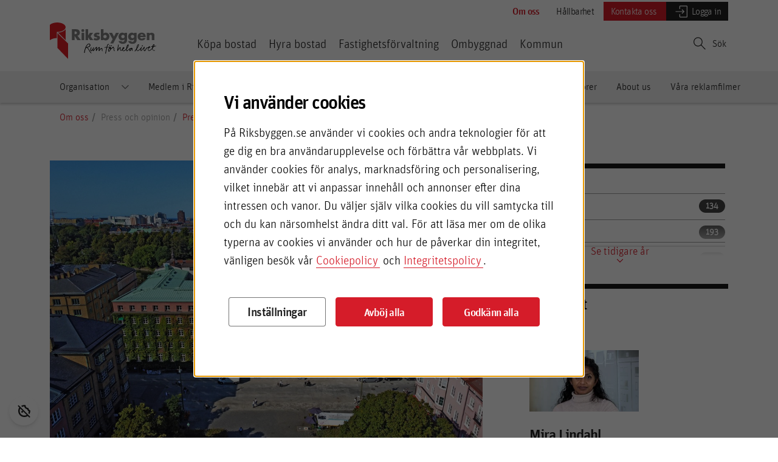

--- FILE ---
content_type: text/html; charset=utf-8
request_url: https://www.riksbyggen.se/om-riksbyggen/press-och-opinion/pressrum/2021/3139789/
body_size: 23989
content:


<!DOCTYPE HTML>
<html lang="sv" class="e">
<head>
    <meta charset="utf-8">

        <script>
            dataLayer = [];
        </script>

    
<script src=https://wds.ace.teliacompany.com/wds/instances/JgTKjqJt/ACEWebSDK.min.js></script>
    

    


<meta http-equiv="X-UA-Compatible" content="IE=8, IE=9, IE=10">
<meta http-equiv="Content-Language" content="sv">





<title> Riksbyggens Brf NEO Davidshall i Malm&#246; finalist i &#197;rets Milj&#246;byggnad | Riksbyggen</title>



<meta name="viewport" content="width=device-width, initial-scale=1, minimum-scale=1, maximum-scale=1">

<link rel="apple-touch-icon" sizes="57x57" href="/UI/images/favicons-rb/apple-touch-icon-57x57.png?v=3ee26d8LkJ">
<link rel="apple-touch-icon" sizes="60x60" href="/UI/images/favicons-rb/apple-touch-icon-60x60.png?v=3ee26d8LkJ">
<link rel="apple-touch-icon" sizes="72x72" href="/UI/images/favicons-rb/apple-touch-icon-72x72.png?v=3ee26d8LkJ">
<link rel="apple-touch-icon" sizes="76x76" href="/UI/images/favicons-rb/apple-touch-icon-76x76.png?v=3ee26d8LkJ">
<link rel="apple-touch-icon" sizes="114x114" href="/UI/images/favicons-rb/apple-touch-icon-114x114.png?v=3ee26d8LkJ">
<link rel="apple-touch-icon" sizes="120x120" href="/UI/images/favicons-rb/apple-touch-icon-120x120.png?v=3ee26d8LkJ">
<link rel="apple-touch-icon" sizes="144x144" href="/UI/images/favicons-rb/apple-touch-icon-144x144.png?v=3ee26d8LkJ">
<link rel="apple-touch-icon" sizes="152x152" href="/UI/images/favicons-rb/apple-touch-icon-152x152.png?v=3ee26d8LkJ">
<link rel="apple-touch-icon" sizes="180x180" href="/UI/images/favicons-rb/apple-touch-icon-180x180.png?v=3ee26d8LkJ">
<link rel="icon" type="image/png" href="/UI/images/favicons-rb/favicon-32x32.png?v=3ee26d8LkJ" sizes="32x32">
<link rel="icon" type="image/png" href="/UI/images/favicons-rb/favicon-194x194.png?v=3ee26d8LkJ" sizes="194x194">
<link rel="icon" type="image/png" href="/UI/images/favicons-rb/favicon-96x96.png?v=3ee26d8LkJ" sizes="96x96">
<link rel="icon" type="image/png" href="/UI/images/favicons-rb/android-chrome-192x192.png?v=3ee26d8LkJ" sizes="192x192">
<link rel="icon" type="image/png" href="/UI/images/favicons-rb/favicon-16x16.png?v=3ee26d8LkJ" sizes="16x16">
<link rel="manifest" href="/UI/images/favicons-rb/manifest.json?v=3ee26d8LkJ">
<link rel="mask-icon" href="/UI/images/favicons-rb/safari-pinned-tab.svg?v=3ee26d8LkJ" color="#d51c29">
<link rel="shortcut icon" href="/UI/images/favicons-rb/favicon.ico?v=3ee26d8LkJ">
<meta name="author" content="Riksbyggen">
<meta name="apple-mobile-web-app-title" content="Riksbyggen">
<meta name="application-name" content="Riksbyggen">
<meta name="msapplication-TileColor" content="#ff0000">
<meta name="msapplication-TileImage" content="/UI/images/favicons-rb/mstile-144x144.png?v=3ee26d8LkJ">
<meta name="msapplication-config" content="/UI/images/favicons-rb/browserconfig.xml?v=3ee26d8LkJ">
<meta name="theme-color" content="#ffffff">

<meta name="format-detection" content="telephone=no">

    <link rel="canonical" href="https://www.riksbyggen.se/om-riksbyggen/press-och-opinion/pressrum/2021/3139789/" />


<script type="text/javascript" src="https://js.monitor.azure.com/scripts/b/ai.3.gbl.min.js"></script>
<script type="text/javascript">
    window.initializeAppInsights = function(disableCookiesUsageValue) {
        var snippet = {
            config: {
                instrumentationKey: "ddc23e7e-a5b8-4685-b092-df002c089c7e",
                disableCookiesUsage: disableCookiesUsageValue,
                disablePageUnloadEvents: ["unload"],
                isStorageUseDisabled: disableCookiesUsageValue
            }
        };

        
        if (!window.appInsights) {
            var init = new Microsoft.ApplicationInsights.ApplicationInsights(snippet);
            var appInsights = init.loadAppInsights();
            appInsights.trackPageView();
            
            window.appInsights = appInsights;
        }
    }
</script>

    <script>
        window.initializeAppInsights(true);
    </script>


    <link rel="stylesheet" href="/UI/styles/main.css?v=14.1.1.0" />

<script src="/bundles/scriptshead?v=ctm-igiV9eRs7sgTR61hop8NxwrRfo3OtxHyZA5KWaY1"></script>



    <script>
        $(function () {
            window.addEventListener('resize', RB.globalVariables.initDebounceThis);
        });
    </script>

    
    
    <script>
        window.dataLayer = window.dataLayer || [];
        window.dataLayer.push({ 'pageType': 'PressReleasePage' });
        window.dataLayer.push({ 'pagePath': location.pathname });

        function loadGtmContainer(googleTagManagerId) {

            (function(w, d, s, l, i) {
                w[l] = w[l] || [];
                w[l].push({
                    'gtm.start':
                        new Date().getTime(),
                    event: 'gtm.js'
                });
                var f = d.getElementsByTagName(s)[0],
                    j = d.createElement(s),
                    dl = l != 'dataLayer' ? '&l=' + l : '';
                j.async = true;
                j.src =
                    '//www.googletagmanager.com/gtm.js?id=' + i + dl;
                f.parentNode.insertBefore(j, f);
            })(window, document, 'script', 'dataLayer', googleTagManagerId);
        }

        function loadGtmIframe(googleTagManagerId) {
            var html = "<iframe src=\"//www.googletagmanager.com/ns.html?id=" + googleTagManagerId + "\" height=\"0\" width=\"0\" style=\"display:none;visibility:hidden\"></iframe>";
            $("#noScriptGtmIframes").append(html);
        }
    </script>
        <input type="hidden" id="GtmStatistic" value="GTM-KLKD2CC" />
    <script>
        (function (w, d, s, l, i) {
            w[l] = w[l] || []; w[l].push({
                'gtm.start':
                    new Date().getTime(), event: 'gtm.js'
            }); var f = d.getElementsByTagName(s)[0],
                j = d.createElement(s), dl = l != 'dataLayer' ? '&l=' + l : ''; j.async = true; j.src =
                '//www.googletagmanager.com/gtm.js?id=' + i + dl; f.parentNode.insertBefore(j, f);
        })(window, document, 'script', 'dataLayer', 'GTM-KLKD2CC');
    </script>



    

    <meta name="twitter:card" content="summary_large_image">
        <meta name="twitter:site" content="&#64;Riksbyggen">
        <meta name="twitter:creator" content="&#64;Riksbyggen">
        <meta name="twitter:title" content="Riksbyggens Brf NEO Davidshall i Malm&#246; finalist i &#197;rets Milj&#246;byggnad">


    
    

    
<script type="text/javascript">var appInsights=window.appInsights||function(config){function t(config){i[config]=function(){var t=arguments;i.queue.push(function(){i[config].apply(i,t)})}}var i={config:config},u=document,e=window,o="script",s="AuthenticatedUserContext",h="start",c="stop",l="Track",a=l+"Event",v=l+"Page",r,f;setTimeout(function(){var t=u.createElement(o);t.src=config.url||"https://js.monitor.azure.com/scripts/a/ai.0.js";u.getElementsByTagName(o)[0].parentNode.appendChild(t)});try{i.cookie=u.cookie}catch(y){}for(i.queue=[],r=["Event","Exception","Metric","PageView","Trace","Dependency"];r.length;)t("track"+r.pop());return t("set"+s),t("clear"+s),t(h+a),t(c+a),t(h+v),t(c+v),t("flush"),config.disableExceptionTracking||(r="onerror",t("_"+r),f=e[r],e[r]=function(config,t,u,e,o){var s=f&&f(config,t,u,e,o);return s!==!0&&i["_"+r](config,t,u,e,o),s}),i}({instrumentationKey:"ddc23e7e-a5b8-4685-b092-df002c089c7e",sdkExtension:"a"});window.appInsights=appInsights;appInsights.queue&&appInsights.queue.length===0&&appInsights.trackPageView();</script></head>
<body class="">

    
            <noscript id="noScriptGtmIframes"></noscript>
        <script>
            jQuery(function () {
                jQuery.scrollDepth();
            });
        </script>

    
<a href="//riksbyggen.humany.net/riksbyggense-floating"></a>
    
    

    <section class="ie-info-wrapper hidden">
        <div class="container">
            <div class="row">
                <div class="col-11">
                    <p>Vi st&ouml;djer tyv&auml;rr inte Internet Explorer, du beh&ouml;ver anv&auml;nda en annan webbl&auml;sare. F&ouml;r att f&aring; b&auml;sta upplevelsen av riksbyggen.se rekommenderar vi att du anv&auml;nder Google Chrome eller Microsoft Edge.</p>
                </div>
                <div class="col-1">
                    <svg role="img" preserveAspectRatio="none" class="icon-close float-end">
                        <use xmlns:xlink="http://www.w3.org/1999/xlink" xlink:href="/UI/images/icons.svg#ico-close1"></use>
                    </svg>
                </div>
            </div>
        </div>
    </section>

    


    <a class="skip-link no-scroll" href="#main-content" accesskey="s" tabindex="5">Hoppa direkt till innehåll</a>
    <div class="js-sticky-wrapper">
        <div class="main-navigation js-sticky-main">
            



<!-- MAIN MENU -->
<input id="do-not-show-cookie-consent" type="hidden" value= False />
<nav class="navbar navbar-expand-md">
    <div class="navbar-wrapper container">
        <div class="nav-top">
            <ul class="float-end">
                        <li>
                            <a href="/om-riksbyggen/" class="nav-top-link active">
                                Om oss
                            </a>
                        </li>
                        <li>
                            <a href="/hallbarhet/" class="nav-top-link ">
                                H&#229;llbarhet
                            </a>
                        </li>
                                    <li>
                        <a class="bg-primary text-white nav-top-link" href="/kundtjanst/">
                            Kontakta oss
                        </a>
                    </li>

                <li>
                    <a class="bg-gray-87 text-white nav-top-link toggle-nav" data-sidebar="#nav-slide-login" href="#">
                        <svg role="presentation" preserveAspectRatio="none" class="icon login fill-white">
                            <use xmlns:xlink="http://www.w3.org/1999/xlink" xlink:href="/UI/images/icons.svg#ico-login"></use>
                        </svg>Logga in
                    </a>
                </li>

            </ul>
        </div>
        <div class="navbar-main-row ">

            <a href="/" class="navbar-logo-column" tabindex="10">
                <img src="/Ui/images/logo.svg" class="" alt="Riksbyggen logo" />
            </a>
            <div class="navbar-main-column">
                <div class="row row-eq-height navbar-row">
                    <div class="navbar-main-left">
                        


    <ul class="navbar-nav">
            <li class="nav-item ">
                <a class="nav-link " href="/bostad/">K&#246;pa bostad</a>
            </li>
            <li class="nav-item ">
                <a class="nav-link " href="/hyresratter/">Hyra bostad</a>
            </li>
            <li class="nav-item ">
                <a class="nav-link " href="/fastighetsforvaltning/">Fastighetsf&#246;rvaltning</a>
            </li>
            <li class="nav-item ">
                <a class="nav-link " href="/ombyggnad/">Ombyggnad</a>
            </li>
            <li class="nav-item ">
                <a class="nav-link " href="/kommun/">Kommun</a>
            </li>
    </ul>



                    </div>
                    
<div class="navbar-search">
    <a class="navbar-toggler toggle-nav float-end" data-sidebar="#nav-slide-menu" data-sidebar-search=".form-control.search-form" href="#">
        <svg role="presentation" preserveAspectRatio="none" class="icon login fill-gray-87">
            <use xmlns:xlink="http://www.w3.org/1999/xlink" xlink:href="/UI/images/icons.svg#ico-magnifier"></use>
        </svg>
        Sök
    </a>
</div>
                    <div class="navbar-mobile-menu">
                        <ul class="navbar-nav navbar-nav-md">
                            <li class="nav-item float-end">
                                <label class="navbar-toggler toggle-nav text-primary" data-sidebar="#nav-mobile-menu">
                                    <svg role="img" preserveAspectRatio="none" class="icon fill-red mobile-menu-icon-open">
                                        <use xmlns:xlink="http://www.w3.org/1999/xlink" xlink:href="/UI/images/icons.svg#ico-menu"></use>
                                    </svg>
                                    <svg role="img" preserveAspectRatio="none" class="icon fill-red mobile-menu-icon-close">
                                        <use xmlns:xlink="http://www.w3.org/1999/xlink" xlink:href="/UI/images/icons.svg#ico-close1"></use>
                                    </svg>
                                    <small class="d-block" style="font-size: 10px;">MENY</small>
                                </label>
                            </li>
                            <li class="nav-item float-end">
                                <a class="navbar-toggler toggle-nav" data-sidebar="#nav-slide-login">
                                    <svg role="img" preserveAspectRatio="none" class="icon login fill-gray-87">
                                        <use xmlns:xlink="http://www.w3.org/1999/xlink" xlink:href="/UI/images/icons.svg#ico-login"></use>
                                    </svg>
                                    <small class="d-block" style="font-size: 10px;">LOGGA IN</small>
                                </a>
                            </li>
                            <li class="nav-item float-end">
                                <a class="navbar-toggler toggle-nav" data-sidebar="#nav-slide-menu" data-sidebar-search=".form-control.search-form">
                                    <svg role="presentation" preserveAspectRatio="none" class="icon login fill-gray-87">
                                        <use xmlns:xlink="http://www.w3.org/1999/xlink" xlink:href="/UI/images/icons.svg#ico-magnifier"></use>
                                    </svg>
                                    <small class="d-block" style="font-size: 10px;">SÖK</small>
                                </a>
                            </li>
                        </ul>
                    </div>
                </div>
            </div>
        </div>
    </div>
    
<ul class="navbar-side" id="nav-slide-menu">
    <li class="navbar-side-item nav-item search">
        <!-- Actual search box -->
        <div class="form-group has-search">
            <svg role="img" preserveAspectRatio="none" class="icon form-control-search text-rb">
                <use xmlns:xlink="http://www.w3.org/1999/xlink" xlink:href="/UI/images/icons.svg#ico-magnifier"></use>
            </svg>
            <input type="search" class="form-control search-form" placeholder="S&#246;k p&#229; www.riksbyggen.se" aria-label="S&#246;k p&#229; www.riksbyggen.se" data-search-page="/sok/">
        </div>
        <a class="side-link toggle-nav" data-sidebar="#nav-slide-menu" id="right-nav-close" href="#" tabindex="-1" aria-label="Stäng sidomeny">
            <svg role="img" preserveAspectRatio="none" class="icon fill-gray-87">
                <use xmlns:xlink="http://www.w3.org/1999/xlink" xlink:href="/UI/images/icons.svg#ico-close1"></use>
            </svg>
        </a>
    </li>
    <li class="navbar-side-item suggestions-inner border-0" id="mobile-search-result" style="display: none;"></li>
    <li class="navbar-side-item suggestions-common-searches border-0" style="display: none;"></li>
    <li class="navbar-side-item suggestions-faq" id="suggestions-faq" style="display: none;"></li>
    <li class="navbar-side-item right-bottom-links border-0">
        

<ul class="footerlinks navbar-nav p-0">
            <li class="nav-item">
                        <a href="/bostad/" class="nav-link">Hitta bostad</a>

            </li>
            <li class="nav-item">
                        <a href="/om-riksbyggen/" class="nav-link">Om oss</a>

            </li>
            <li class="nav-item">
                        <a href="/om-riksbyggen/jobb-och-karriar/jobba-hos-oss/" class="nav-link">Jobba hos oss</a>

            </li>
            <li class="nav-item">
                        <a href="/om-riksbyggen/organisation/dotterbolag/" class="nav-link">V&#229;ra dotterbolag</a>

            </li>
            <li class="nav-item">
                        <a href="/kundtjanst/" class="nav-link">Kontakta oss</a>

            </li>
            <li class="nav-item">
                        <a href="http://mitt.riksbyggen.se/" class="nav-link">F&#246;r kunder</a>

            </li>
</ul>


    </li>
    <li class="navbar-side-item suggestions-faq" id="default-faq" data-faq-url="/kundtjanst/fragor-och-svar/" data-ace-id="riksbyggense-inline" style="display: none;"></li>
</ul>
<ul class="navbar-side" id="nav-slide-login" tabindex="-1">
    <li class="navbar-side-item nav-item bg-gray-87 text-white login">
        <span class="side-link">
            <svg role="img" preserveAspectRatio="none" class="icon">
                <use xmlns:xlink="http://www.w3.org/1999/xlink" xlink:href="/UI/images/icons.svg#ico-login"></use>
            </svg>
            <span class="mt-1">
                Logga in
            </span>
        </span>
        <a class="toggle-nav" data-sidebar="#nav-slide-login" tabindex="-1" href="#" id="right-login-close" aria-label="Stäng sidomeny">
            <svg role="img" preserveAspectRatio="none" class="icon">
                <use xmlns:xlink="http://www.w3.org/1999/xlink" xlink:href="/UI/images/icons.svg#ico-close1"></use>
            </svg>
        </a>
    </li>
                    <li class="navbar-side-item nav-item nav-item">
                        <a href="https://mitt.riksbyggen.se/login" class="side-link">
                            Mitt Riksbyggen
                        </a>
                        <span class="side-link">
                            <svg role="img" preserveAspectRatio="none" class="icon">
                                <use xmlns:xlink="http://www.w3.org/1999/xlink" xlink:href="/UI/images/icons.svg#ico-link"></use>
                            </svg>
                        </span>
                    </li>
                    <li class="navbar-side-item nav-item nav-item">
                        <a href="https://ny-medlem.se/login?r=%2F" class="side-link" title="F&#246;r m&#228;klare" target="_blank">
                            F&#246;r m&#228;klare
                        </a>
                        <span class="side-link">
                            <svg role="img" preserveAspectRatio="none" class="icon">
                                <use xmlns:xlink="http://www.w3.org/1999/xlink" xlink:href="/UI/images/icons.svg#ico-link"></use>
                            </svg>
                        </span>
                    </li>
                    <li class="navbar-side-item nav-item nav-item">
                        <a href="https://digital-underhallsplan.riksbyggen.se/" class="side-link">
                            Digital Underh&#229;llsplan
                        </a>
                        <span class="side-link">
                            <svg role="img" preserveAspectRatio="none" class="icon">
                                <use xmlns:xlink="http://www.w3.org/1999/xlink" xlink:href="/UI/images/icons.svg#ico-link"></use>
                            </svg>
                        </span>
                    </li>
</ul>
    


<ul class="navbar-side d-lg-none" id="nav-mobile-menu">
    <li class="mobile-nav-items nav-item-container ">
    <nav class="navbar navbar-expand-lg submenu px-0 px-lg-5 nav-item-container ">
        <div>
                <svg role="img" preserveAspectRatio="none" class="navbar-toggler icon fill-gray-87" aria-expanded="false" data-bs-toggle="collapse"
                     data-bs-target="#mobNav_476008">
                    <use xmlns:xlink="http://www.w3.org/1999/xlink" xlink:href="/UI/images/icons.svg#ico-chevron-down"></use>
                </svg>
                <a class="navbar-toggler m-auto d-block d-lg-none w-100 " href="/bostad/">
                    K&#246;pa bostad
                </a>

        </div>

        <div class="collapse navbar-collapse text-start " id="mobNav_476008">
            <ul class="navbar-nav container">
                    <li class="nav-item w-100 nav-item-container ">
<a class="nav-link w-100 " href="/bostad/sok-bostad/">S&#246;k bostad</a>                    </li>
                    <li class="nav-item w-100 nav-item-container ">
<a class="nav-link w-100 " href="/bostad/inflyttningsklart/">Inflyttningsklart</a>                    </li>
                    <li class="nav-item w-100 nav-item-container ">
<a class="nav-link w-100 " href="/bostad/fortur/">F&#246;rtur</a>                    </li>
                    <li class="nav-item w-100 nav-item-container ">
<a class="nav-link w-100 " href="/bostad/trygghetsloftet/">Trygghetsl&#246;ftet</a>                    </li>
                    <li class="nav-item w-100 nav-item-container ">
                                <a class="nav-link ms-auto w-100 d-inline-block" href="" aria-expanded="false" data-bs-toggle="collapse" data-bs-target="#m_525258">
                                    K&#246;pa bostadsr&#228;tt
                                    <svg role="img" preserveAspectRatio="none" class="icon fill-gray-87">
                                        <use xmlns:xlink="http://www.w3.org/1999/xlink" xlink:href="/UI/images/icons.svg#ico-chevron-down"></use>
                                    </svg>
                                </a>


<div class="d-block d-lg-none" style="padding-left:0px">
    <ul class="navbar-nav me-auto collapse navbar-collapse navbar-mobile-sub " id="m_525258">
            <li class="nav-item w-100 nav-item-container  closed">
<a class="nav-link w-100 " href="/bostad/kopa-bostadsratt/sa-gar-kopet-till/">S&#229; g&#229;r k&#246;pet till</a>
            </li>
            <li class="nav-item w-100 nav-item-container  closed">
<a class="nav-link w-100 " href="/bostad/kopa-bostadsratt/bostadsrattsforening/">Vad &#228;r en bostadsr&#228;tt?</a>
            </li>
            <li class="nav-item w-100 nav-item-container  closed">
<a class="nav-link w-100 " href="/bostad/kopa-bostadsratt/lagar-och-regler/">Lagar och regler</a>
            </li>
            <li class="nav-item w-100 nav-item-container  closed">
                        <svg role="img" preserveAspectRatio="none" class="icon fill-gray-87 navbar-toggler float-end plus" data-bs-toggle="collapse" data-bs-target="#m_493360">
                            <use xmlns:xlink="http://www.w3.org/1999/xlink" xlink:href="/UI/images/icons.svg#ico-chevron-down"></use>
                        </svg>
                        <svg role="img" preserveAspectRatio="none" class="icon fill-gray-87 navbar-toggler float-end minus" data-bs-toggle="collapse" data-bs-target="#m_493360">
                            <use xmlns:xlink="http://www.w3.org/1999/xlink" xlink:href="/UI/images/icons.svg#ico-chevron-down"></use>
                        </svg>
                        <a class="nav-link ms-auto d-lg-none w-100 d-inline-block " href="/bostad/kopa-bostadsratt/vad-galler-i-din-forening/" style="white-space:normal" aria-expanded="false">
                            Vad g&#228;ller i din f&#246;rening?
                        </a>


<div class="d-block d-lg-none" style="padding-left:0px">
    <ul class="navbar-nav me-auto collapse navbar-collapse navbar-mobile-sub " id="m_493360">
            <li class="nav-item w-100 nav-item-container  closed">
<a class="nav-link w-100 " href="/bostad/kopa-bostadsratt/vad-galler-i-din-forening/styrelsens-guide-till-andrahandsuthyrning--regler-rattigheter-och-ansvar/">Styrelsens guide till andrahandsuthyrning – regler, r&#228;ttigheter och ansvar</a>
            </li>
    </ul>
</div>
            </li>
            <li class="nav-item w-100 nav-item-container  closed">
<a class="nav-link w-100 " href="/bostad/kopa-bostadsratt/vad-gor-styrelsen-i-en-bostadsrattsforening/">Vad g&#246;r styrelsen?</a>
            </li>
            <li class="nav-item w-100 nav-item-container  closed">
<a class="nav-link w-100 " href="/bostad/kopa-bostadsratt/boende-berattar/">Boende ber&#228;ttar</a>
            </li>
            <li class="nav-item w-100 nav-item-container  closed">
<a class="nav-link w-100 " href="/bostad/kopa-bostadsratt/checklista-vid-flytt/">Checklista vid flytt</a>
            </li>
    </ul>
</div>                    </li>
                    <li class="nav-item w-100 nav-item-container ">
<a class="nav-link w-100 " href="/link/1da957b6a1fa4274ac7f24088878b106.aspx">Bonum seniorbost&#228;der</a>                    </li>
                    <li class="nav-item w-100 nav-item-container ">
                                <svg role="img" preserveAspectRatio="none" class="icon d-lg-none fill-gray-87 navbar-toggler plus" aria-expanded="false"
                                     data-bs-toggle="collapse" data-bs-target="#m_550029">
                                    <use xmlns:xlink="http://www.w3.org/1999/xlink" xlink:href="/UI/images/icons.svg#ico-chevron-down"></use>
                                </svg>
                                <svg role="img" preserveAspectRatio="none" class="icon d-lg-none fill-gray-87 navbar-toggler minus" aria-expanded="false"
                                     data-bs-toggle="collapse" data-bs-target="#m_550029">
                                    <use xmlns:xlink="http://www.w3.org/1999/xlink" xlink:href="/UI/images/icons.svg#ico-chevron-up"></use>
                                </svg>
                                <a class="nav-link ms-auto w-100 d-inline-block " href="/bostad/inredningsval-och-inspiration/" style="white-space:normal">
                                    Inredning
                                </a>


<div class="d-block d-lg-none" style="padding-left:0px">
    <ul class="navbar-nav me-auto collapse navbar-collapse navbar-mobile-sub " id="m_550029">
            <li class="nav-item w-100 nav-item-container  closed">
<a class="nav-link w-100 " href="/bostad/inredningsval-och-inspiration/harmoni-kok/">Harmoni k&#246;k</a>
            </li>
            <li class="nav-item w-100 nav-item-container  closed">
<a class="nav-link w-100 " href="/bostad/inredningsval-och-inspiration/natur-kok/">Natur k&#246;k</a>
            </li>
            <li class="nav-item w-100 nav-item-container  closed">
<a class="nav-link w-100 " href="/bostad/inredningsval-och-inspiration/tradition-kok/">Tradition k&#246;k</a>
            </li>
            <li class="nav-item w-100 nav-item-container  closed">
<a class="nav-link w-100 " href="/bostad/inredningsval-och-inspiration/sober-kok/">Sober k&#246;k</a>
            </li>
            <li class="nav-item w-100 nav-item-container  closed">
<a class="nav-link w-100 " href="/bostad/inredningsval-och-inspiration/lugn-kok/">Lugn k&#246;k</a>
            </li>
            <li class="nav-item w-100 nav-item-container  closed">
<a class="nav-link w-100 " href="/bostad/inredningsval-och-inspiration/harmoni-badrum/">Harmoni badrum</a>
            </li>
            <li class="nav-item w-100 nav-item-container  closed">
<a class="nav-link w-100 " href="/bostad/inredningsval-och-inspiration/elegant-badrum/">Elegant badrum</a>
            </li>
            <li class="nav-item w-100 nav-item-container  closed">
<a class="nav-link w-100 " href="/bostad/inredningsval-och-inspiration/sinne-badrum/">Sinne badrum</a>
            </li>
            <li class="nav-item w-100 nav-item-container  closed">
<a class="nav-link w-100 " href="/bostad/inredningsval-och-inspiration/kansla-badrum/">K&#228;nsla badrum</a>
            </li>
            <li class="nav-item w-100 nav-item-container  closed">
<a class="nav-link w-100 " href="/bostad/inredningsval-och-inspiration/karaktar-badrum/">Karakt&#228;r badrum</a>
            </li>
    </ul>
</div>                    </li>
                    <li class="nav-item w-100 nav-item-container ">
<a class="nav-link w-100 " href="/bostad/inspiration-for-ditt-hem/">Inspiration f&#246;r ditt hem</a>                    </li>
            </ul>
        </div>
    </nav>
    <nav class="navbar navbar-expand-lg submenu px-0 px-lg-5 nav-item-container ">
        <div>
                <svg role="img" preserveAspectRatio="none" class="navbar-toggler icon fill-gray-87" aria-expanded="false" data-bs-toggle="collapse"
                     data-bs-target="#mobNav_471510">
                    <use xmlns:xlink="http://www.w3.org/1999/xlink" xlink:href="/UI/images/icons.svg#ico-chevron-down"></use>
                </svg>
                <a class="navbar-toggler m-auto d-block d-lg-none w-100 " href="/hyresratter/">
                    Hyra bostad
                </a>

        </div>

        <div class="collapse navbar-collapse text-start " id="mobNav_471510">
            <ul class="navbar-nav container">
                    <li class="nav-item w-100 nav-item-container ">
<a class="nav-link w-100 " href="/hyresratter/sok-bostad/">S&#246;k bostad</a>                    </li>
            </ul>
        </div>
    </nav>
    <nav class="navbar navbar-expand-lg submenu px-0 px-lg-5 nav-item-container ">
        <div>
                <svg role="img" preserveAspectRatio="none" class="navbar-toggler icon fill-gray-87" aria-expanded="false" data-bs-toggle="collapse"
                     data-bs-target="#mobNav_496977">
                    <use xmlns:xlink="http://www.w3.org/1999/xlink" xlink:href="/UI/images/icons.svg#ico-chevron-down"></use>
                </svg>
                <a class="navbar-toggler m-auto d-block d-lg-none w-100 " href="/fastighetsforvaltning/">
                    Fastighetsf&#246;rvaltning
                </a>

        </div>

        <div class="collapse navbar-collapse text-start " id="mobNav_496977">
            <ul class="navbar-nav container">
                    <li class="nav-item w-100 nav-item-container ">
<a class="nav-link w-100 " href="/fastighetsforvaltning/totalforvaltning/">Totalf&#246;rvaltning</a>                    </li>
                    <li class="nav-item w-100 nav-item-container ">
<a class="nav-link w-100 " href="/fastighetsforvaltning/ekonomisk-forvaltning/">Ekonomisk f&#246;rvaltning</a>                    </li>
                    <li class="nav-item w-100 nav-item-container ">
<a class="nav-link w-100 " href="/fastighetsforvaltning/energi/">Energitj&#228;nster</a>                    </li>
                    <li class="nav-item w-100 nav-item-container ">
<a class="nav-link w-100 " href="/fastighetsforvaltning/fastighetsdrift/">Fastighetsdrift</a>                    </li>
                    <li class="nav-item w-100 nav-item-container ">
<a class="nav-link w-100 " href="/fastighetsforvaltning/teknisk-forvaltning/">Teknisk f&#246;rvaltning</a>                    </li>
                    <li class="nav-item w-100 nav-item-container ">
<a class="nav-link w-100 " href="/fastighetsforvaltning/har-finns-vi/">H&#228;r finns vi</a>                    </li>
                    <li class="nav-item w-100 nav-item-container ">
<a class="nav-link w-100 " href="/fastighetsforvaltning/kommersiell-fastighetsforvaltning/">Fastighetsf&#246;rvaltning f&#246;r fastighets&#228;gare</a>                    </li>
            </ul>
        </div>
    </nav>
    <nav class="navbar navbar-expand-lg submenu px-0 px-lg-5 nav-item-container ">
        <div>
                <svg role="img" preserveAspectRatio="none" class="navbar-toggler icon fill-gray-87" aria-expanded="false" data-bs-toggle="collapse"
                     data-bs-target="#mobNav_489131">
                    <use xmlns:xlink="http://www.w3.org/1999/xlink" xlink:href="/UI/images/icons.svg#ico-chevron-down"></use>
                </svg>
                <a class="navbar-toggler m-auto d-block d-lg-none w-100 " href="/ombyggnad/">
                    Ombyggnad
                </a>

        </div>

        <div class="collapse navbar-collapse text-start " id="mobNav_489131">
            <ul class="navbar-nav container">
                    <li class="nav-item w-100 nav-item-container ">
                                <a class="nav-link ms-auto w-100 d-inline-block" href="" aria-expanded="false" data-bs-toggle="collapse" data-bs-target="#m_525271">
                                    Balkonger
                                    <svg role="img" preserveAspectRatio="none" class="icon fill-gray-87">
                                        <use xmlns:xlink="http://www.w3.org/1999/xlink" xlink:href="/UI/images/icons.svg#ico-chevron-down"></use>
                                    </svg>
                                </a>


<div class="d-block d-lg-none" style="padding-left:0px">
    <ul class="navbar-nav me-auto collapse navbar-collapse navbar-mobile-sub " id="m_525271">
            <li class="nav-item w-100 nav-item-container  closed">
<a class="nav-link w-100 " href="/ombyggnad/balkonger/bygga-balkonger/">Bygga balkonger</a>
            </li>
            <li class="nav-item w-100 nav-item-container  closed">
<a class="nav-link w-100 " href="/ombyggnad/balkonger/glasa-in-balkonger/">Glasa in balkonger</a>
            </li>
            <li class="nav-item w-100 nav-item-container  closed">
<a class="nav-link w-100 " href="/ombyggnad/balkonger/renovera-balkonger/">Renovera balkonger</a>
            </li>
    </ul>
</div>                    </li>
                    <li class="nav-item w-100 nav-item-container ">
                                <a class="nav-link ms-auto w-100 d-inline-block" href="" aria-expanded="false" data-bs-toggle="collapse" data-bs-target="#m_525275">
                                    Bygga om eller bygga till
                                    <svg role="img" preserveAspectRatio="none" class="icon fill-gray-87">
                                        <use xmlns:xlink="http://www.w3.org/1999/xlink" xlink:href="/UI/images/icons.svg#ico-chevron-down"></use>
                                    </svg>
                                </a>


<div class="d-block d-lg-none" style="padding-left:0px">
    <ul class="navbar-nav me-auto collapse navbar-collapse navbar-mobile-sub " id="m_525275">
            <li class="nav-item w-100 nav-item-container  closed">
<a class="nav-link w-100 " href="/ombyggnad/bygga-om-eller-bygga-till/bygga-miljohus/">Bygga milj&#246;hus</a>
            </li>
            <li class="nav-item w-100 nav-item-container  closed">
<a class="nav-link w-100 " href="/ombyggnad/bygga-om-eller-bygga-till/bygga-om-lokaler/">Bygga om lokaler</a>
            </li>
    </ul>
</div>                    </li>
                    <li class="nav-item w-100 nav-item-container ">
<a class="nav-link w-100 " href="/ombyggnad/solceller/">Solceller</a>                    </li>
                    <li class="nav-item w-100 nav-item-container ">
                                <svg role="img" preserveAspectRatio="none" class="icon d-lg-none fill-gray-87 navbar-toggler plus" aria-expanded="false"
                                     data-bs-toggle="collapse" data-bs-target="#m_488631">
                                    <use xmlns:xlink="http://www.w3.org/1999/xlink" xlink:href="/UI/images/icons.svg#ico-chevron-down"></use>
                                </svg>
                                <svg role="img" preserveAspectRatio="none" class="icon d-lg-none fill-gray-87 navbar-toggler minus" aria-expanded="false"
                                     data-bs-toggle="collapse" data-bs-target="#m_488631">
                                    <use xmlns:xlink="http://www.w3.org/1999/xlink" xlink:href="/UI/images/icons.svg#ico-chevron-up"></use>
                                </svg>
                                <a class="nav-link ms-auto w-100 d-inline-block " href="/ombyggnad/stambyte/" style="white-space:normal">
                                    Stambyte
                                </a>


<div class="d-block d-lg-none" style="padding-left:0px">
    <ul class="navbar-nav me-auto collapse navbar-collapse navbar-mobile-sub " id="m_488631">
            <li class="nav-item w-100 nav-item-container  closed">
<a class="nav-link w-100 " href="/ombyggnad/stambyte/relining/">Relining f&#246;r Brf</a>
            </li>
    </ul>
</div>                    </li>
                    <li class="nav-item w-100 nav-item-container ">
                                <a class="nav-link ms-auto w-100 d-inline-block" href="" aria-expanded="false" data-bs-toggle="collapse" data-bs-target="#m_525280">
                                    Tak f&#246;nster fasad
                                    <svg role="img" preserveAspectRatio="none" class="icon fill-gray-87">
                                        <use xmlns:xlink="http://www.w3.org/1999/xlink" xlink:href="/UI/images/icons.svg#ico-chevron-down"></use>
                                    </svg>
                                </a>


<div class="d-block d-lg-none" style="padding-left:0px">
    <ul class="navbar-nav me-auto collapse navbar-collapse navbar-mobile-sub " id="m_525280">
            <li class="nav-item w-100 nav-item-container  closed">
<a class="nav-link w-100 " href="/ombyggnad/tak-fonster-fasad/byta-och-renovera-fonster/">Byta och renovera f&#246;nster</a>
            </li>
            <li class="nav-item w-100 nav-item-container  closed">
<a class="nav-link w-100 " href="/ombyggnad/tak-fonster-fasad/byta-och-renovera-tak/">Byta och renovera tak</a>
            </li>
            <li class="nav-item w-100 nav-item-container  closed">
<a class="nav-link w-100 " href="/ombyggnad/tak-fonster-fasad/tillaggsisolering/">Till&#228;ggsisolering</a>
            </li>
            <li class="nav-item w-100 nav-item-container  closed">
<a class="nav-link w-100 " href="/ombyggnad/tak-fonster-fasad/fasadrenovering/">Fasadrenovering</a>
            </li>
    </ul>
</div>                    </li>
                    <li class="nav-item w-100 nav-item-container ">
                                <a class="nav-link ms-auto w-100 d-inline-block" href="" aria-expanded="false" data-bs-toggle="collapse" data-bs-target="#m_525286">
                                    Tekniska installationer
                                    <svg role="img" preserveAspectRatio="none" class="icon fill-gray-87">
                                        <use xmlns:xlink="http://www.w3.org/1999/xlink" xlink:href="/UI/images/icons.svg#ico-chevron-down"></use>
                                    </svg>
                                </a>


<div class="d-block d-lg-none" style="padding-left:0px">
    <ul class="navbar-nav me-auto collapse navbar-collapse navbar-mobile-sub " id="m_525286">
            <li class="nav-item w-100 nav-item-container  closed">
<a class="nav-link w-100 " href="/ombyggnad/tekniska-installationer/byta-elstigare/">Byta elstigare</a>
            </li>
            <li class="nav-item w-100 nav-item-container  closed">
<a class="nav-link w-100 " href="/ombyggnad/tekniska-installationer/byta-varmesystem/">Byta v&#228;rmesystem</a>
            </li>
            <li class="nav-item w-100 nav-item-container  closed">
<a class="nav-link w-100 " href="/ombyggnad/tekniska-installationer/renovera-tvattstuga/">Renovera tv&#228;ttstuga</a>
            </li>
    </ul>
</div>                    </li>
                    <li class="nav-item w-100 nav-item-container ">
                                <a class="nav-link ms-auto w-100 d-inline-block" href="" aria-expanded="false" data-bs-toggle="collapse" data-bs-target="#m_525287">
                                    Utemilj&#246; och garage
                                    <svg role="img" preserveAspectRatio="none" class="icon fill-gray-87">
                                        <use xmlns:xlink="http://www.w3.org/1999/xlink" xlink:href="/UI/images/icons.svg#ico-chevron-down"></use>
                                    </svg>
                                </a>


<div class="d-block d-lg-none" style="padding-left:0px">
    <ul class="navbar-nav me-auto collapse navbar-collapse navbar-mobile-sub " id="m_525287">
            <li class="nav-item w-100 nav-item-container  closed">
<a class="nav-link w-100 " href="/ombyggnad/utemiljo-och-garage/renovera-utemiljo/">Renovera utemilj&#246;</a>
            </li>
            <li class="nav-item w-100 nav-item-container  closed">
<a class="nav-link w-100 " href="/ombyggnad/utemiljo-och-garage/renovera-garage/">Renovera garage</a>
            </li>
    </ul>
</div>                    </li>
            </ul>
        </div>
    </nav>
    <nav class="navbar navbar-expand-lg submenu px-0 px-lg-5 nav-item-container ">
        <div>
                <svg role="img" preserveAspectRatio="none" class="navbar-toggler icon fill-gray-87" aria-expanded="false" data-bs-toggle="collapse"
                     data-bs-target="#mobNav_36378">
                    <use xmlns:xlink="http://www.w3.org/1999/xlink" xlink:href="/UI/images/icons.svg#ico-chevron-down"></use>
                </svg>
                <a class="navbar-toggler m-auto d-block d-lg-none w-100 " href="/kommun/">
                    Kommun
                </a>

        </div>

        <div class="collapse navbar-collapse text-start " id="mobNav_36378">
            <ul class="navbar-nav container">
                    <li class="nav-item w-100 nav-item-container ">
<a class="nav-link w-100 " href="/kommun/bostader-at-unga/">Bost&#228;der f&#246;r unga</a>                    </li>
                    <li class="nav-item w-100 nav-item-container ">
                                <svg role="img" preserveAspectRatio="none" class="icon d-lg-none fill-gray-87 navbar-toggler plus" aria-expanded="false"
                                     data-bs-toggle="collapse" data-bs-target="#m_492560">
                                    <use xmlns:xlink="http://www.w3.org/1999/xlink" xlink:href="/UI/images/icons.svg#ico-chevron-down"></use>
                                </svg>
                                <svg role="img" preserveAspectRatio="none" class="icon d-lg-none fill-gray-87 navbar-toggler minus" aria-expanded="false"
                                     data-bs-toggle="collapse" data-bs-target="#m_492560">
                                    <use xmlns:xlink="http://www.w3.org/1999/xlink" xlink:href="/UI/images/icons.svg#ico-chevron-up"></use>
                                </svg>
                                <a class="nav-link ms-auto w-100 d-inline-block " href="/kommun/bostader-for-aldre/" style="white-space:normal">
                                    Bost&#228;der f&#246;r &#228;ldre
                                </a>


<div class="d-block d-lg-none" style="padding-left:0px">
    <ul class="navbar-nav me-auto collapse navbar-collapse navbar-mobile-sub " id="m_492560">
            <li class="nav-item w-100 nav-item-container  closed">
                        <svg role="img" preserveAspectRatio="none" class="icon fill-gray-87 navbar-toggler float-end plus" data-bs-toggle="collapse" data-bs-target="#m_529590">
                            <use xmlns:xlink="http://www.w3.org/1999/xlink" xlink:href="/UI/images/icons.svg#ico-chevron-down"></use>
                        </svg>
                        <svg role="img" preserveAspectRatio="none" class="icon fill-gray-87 navbar-toggler float-end minus" data-bs-toggle="collapse" data-bs-target="#m_529590">
                            <use xmlns:xlink="http://www.w3.org/1999/xlink" xlink:href="/UI/images/icons.svg#ico-chevron-down"></use>
                        </svg>
                        <a class="nav-link ms-auto d-lg-none w-100 d-inline-block " href="/kommun/bostader-for-aldre/kooperativa-hyresratter/" style="white-space:normal" aria-expanded="false">
                            Riksbyggen Vivum
                        </a>


<div class="d-block d-lg-none" style="padding-left:0px">
    <ul class="navbar-nav me-auto collapse navbar-collapse navbar-mobile-sub " id="m_529590">
            <li class="nav-item w-100 nav-item-container  closed">
                        <svg role="img" preserveAspectRatio="none" class="icon fill-gray-87 navbar-toggler float-end plus" data-bs-toggle="collapse" data-bs-target="#m_529591">
                            <use xmlns:xlink="http://www.w3.org/1999/xlink" xlink:href="/UI/images/icons.svg#ico-chevron-down"></use>
                        </svg>
                        <svg role="img" preserveAspectRatio="none" class="icon fill-gray-87 navbar-toggler float-end minus" data-bs-toggle="collapse" data-bs-target="#m_529591">
                            <use xmlns:xlink="http://www.w3.org/1999/xlink" xlink:href="/UI/images/icons.svg#ico-chevron-down"></use>
                        </svg>
                        <a class="nav-link ms-auto d-lg-none w-100 d-inline-block " href="/kommun/bostader-for-aldre/kooperativa-hyresratter/alla-khf/" style="white-space:normal" aria-expanded="false">
                            Kooperativa hyresr&#228;ttsf&#246;reningar
                        </a>


<div class="d-block d-lg-none" style="padding-left:0px">
    <ul class="navbar-nav me-auto collapse navbar-collapse navbar-mobile-sub " id="m_529591">
            <li class="nav-item w-100 nav-item-container  closed">
<a class="nav-link w-100 " href="/kommun/bostader-for-aldre/kooperativa-hyresratter/alla-khf/referensprojekt-khf-hemgarden/">Referensprojekt KHF Hemg&#229;rden M&#229;lilla</a>
            </li>
    </ul>
</div>
            </li>
            <li class="nav-item w-100 nav-item-container  closed">
<a class="nav-link w-100 " href="/kommun/bostader-for-aldre/kooperativa-hyresratter/samverkansforeningen-khf/">Samverkansf&#246;reningen f&#246;r KHF</a>
            </li>
    </ul>
</div>
            </li>
    </ul>
</div>                    </li>
                    <li class="nav-item w-100 nav-item-container ">
                                <a class="nav-link ms-auto w-100 d-inline-block" href="" aria-expanded="false" data-bs-toggle="collapse" data-bs-target="#m_525806">
                                    Referensprojekt
                                    <svg role="img" preserveAspectRatio="none" class="icon fill-gray-87">
                                        <use xmlns:xlink="http://www.w3.org/1999/xlink" xlink:href="/UI/images/icons.svg#ico-chevron-down"></use>
                                    </svg>
                                </a>


<div class="d-block d-lg-none" style="padding-left:0px">
    <ul class="navbar-nav me-auto collapse navbar-collapse navbar-mobile-sub " id="m_525806">
            <li class="nav-item w-100 nav-item-container  closed">
<a class="nav-link w-100 " href="/kommun/referensprojekt/stadsutveckling/">Stadsutveckling</a>
            </li>
            <li class="nav-item w-100 nav-item-container  closed">
<a class="nav-link w-100 " href="/kommun/referensprojekt/bostadsratter-riksbyggen/">Bostadsr&#228;tter Riksbyggen</a>
            </li>
            <li class="nav-item w-100 nav-item-container  closed">
<a class="nav-link w-100 " href="/kommun/referensprojekt/bostadsratter-bonum/">Bostadsr&#228;tter Bonum</a>
            </li>
            <li class="nav-item w-100 nav-item-container  closed">
                        <svg role="img" preserveAspectRatio="none" class="icon fill-gray-87 navbar-toggler float-end plus" data-bs-toggle="collapse" data-bs-target="#m_35514">
                            <use xmlns:xlink="http://www.w3.org/1999/xlink" xlink:href="/UI/images/icons.svg#ico-chevron-down"></use>
                        </svg>
                        <svg role="img" preserveAspectRatio="none" class="icon fill-gray-87 navbar-toggler float-end minus" data-bs-toggle="collapse" data-bs-target="#m_35514">
                            <use xmlns:xlink="http://www.w3.org/1999/xlink" xlink:href="/UI/images/icons.svg#ico-chevron-down"></use>
                        </svg>
                        <a class="nav-link ms-auto d-lg-none w-100 d-inline-block " href="/kommun/referensprojekt/hyresratter/" style="white-space:normal" aria-expanded="false">
                            Hyresr&#228;tter
                        </a>


<div class="d-block d-lg-none" style="padding-left:0px">
    <ul class="navbar-nav me-auto collapse navbar-collapse navbar-mobile-sub " id="m_35514">
            <li class="nav-item w-100 nav-item-container  closed">
<a class="nav-link w-100 " href="/kommun/referensprojekt/hyresratter/bikupan/">Bikupan Upplands V&#228;sby</a>
            </li>
            <li class="nav-item w-100 nav-item-container  closed">
<a class="nav-link w-100 " href="/kommun/referensprojekt/hyresratter/fiskare-karlssons-gard/">Fiskare Karlssons g&#229;rd</a>
            </li>
            <li class="nav-item w-100 nav-item-container  closed">
<a class="nav-link w-100 " href="/kommun/referensprojekt/hyresratter/galopphasten/">Galopph&#228;sten</a>
            </li>
            <li class="nav-item w-100 nav-item-container  closed">
<a class="nav-link w-100 " href="/kommun/referensprojekt/hyresratter/kornknarren/">Kornknarren V&#228;ster&#229;s</a>
            </li>
            <li class="nav-item w-100 nav-item-container  closed">
<a class="nav-link w-100 " href="/kommun/referensprojekt/hyresratter/passageraren/">Passageraren Malm&#246;</a>
            </li>
            <li class="nav-item w-100 nav-item-container  closed">
<a class="nav-link w-100 " href="/kommun/referensprojekt/hyresratter/pilsnackan/">Pilsn&#228;ckan Malm&#246;</a>
            </li>
            <li class="nav-item w-100 nav-item-container  closed">
<a class="nav-link w-100 " href="/kommun/referensprojekt/hyresratter/ribby-2/">Ribby &#196;ngar</a>
            </li>
            <li class="nav-item w-100 nav-item-container  closed">
<a class="nav-link w-100 " href="/kommun/referensprojekt/hyresratter/slaggan/">Sl&#228;ggan i H&#246;gan&#228;s</a>
            </li>
            <li class="nav-item w-100 nav-item-container  closed">
<a class="nav-link w-100 " href="/kommun/referensprojekt/hyresratter/sundsutsikten/">Sundsutsikten Helsingborg</a>
            </li>
            <li class="nav-item w-100 nav-item-container  closed">
<a class="nav-link w-100 " href="/kommun/referensprojekt/hyresratter/tornsvalan/">Tornsvalan V&#228;ster&#229;s</a>
            </li>
            <li class="nav-item w-100 nav-item-container  closed">
<a class="nav-link w-100 " href="/kommun/referensprojekt/hyresratter/vallan/">Vallan Lule&#229;</a>
            </li>
    </ul>
</div>
            </li>
    </ul>
</div>                    </li>
            </ul>
        </div>
    </nav>

    </li>
        <li class="mobile-nav-items nav-item-container">
    <nav class="navbar navbar-expand-lg submenu px-0 px-lg-5 nav-item-container ">
        <div>
                <svg role="img" preserveAspectRatio="none" class="navbar-toggler icon fill-gray-87" aria-expanded="true" data-bs-toggle="collapse"
                     data-bs-target="#mobNav_34322">
                    <use xmlns:xlink="http://www.w3.org/1999/xlink" xlink:href="/UI/images/icons.svg#ico-chevron-down"></use>
                </svg>
                <a class="navbar-toggler m-auto d-block d-lg-none w-100 active" href="/om-riksbyggen/">
                    Om oss
                </a>

        </div>

        <div class="collapse navbar-collapse text-start show" id="mobNav_34322">
            <ul class="navbar-nav container">
                    <li class="nav-item w-100 nav-item-container ">
                                <a class="nav-link ms-auto w-100 d-inline-block" href="" aria-expanded="false" data-bs-toggle="collapse" data-bs-target="#m_525828">
                                    Organisation
                                    <svg role="img" preserveAspectRatio="none" class="icon fill-gray-87">
                                        <use xmlns:xlink="http://www.w3.org/1999/xlink" xlink:href="/UI/images/icons.svg#ico-chevron-down"></use>
                                    </svg>
                                </a>


<div class="d-block d-lg-none" style="padding-left:0px">
    <ul class="navbar-nav me-auto collapse navbar-collapse navbar-mobile-sub " id="m_525828">
            <li class="nav-item w-100 nav-item-container  closed">
<a class="nav-link w-100 " href="/om-riksbyggen/organisation/var-organisation/">V&#229;r organisation</a>
            </li>
            <li class="nav-item w-100 nav-item-container  closed">
<a class="nav-link w-100 " href="/om-riksbyggen/organisation/dotterbolag/">V&#229;ra dotterbolag</a>
            </li>
            <li class="nav-item w-100 nav-item-container  closed">
<a class="nav-link w-100 " href="/om-riksbyggen/organisation/styrelse-och-ledning/">Styrelse och ledning</a>
            </li>
            <li class="nav-item w-100 nav-item-container  closed">
<a class="nav-link w-100 " href="/om-riksbyggen/organisation/hitta-din-intresseforening-lokalforening/">Intresse- och lokalf&#246;reningar</a>
            </li>
            <li class="nav-item w-100 nav-item-container  closed">
<a class="nav-link w-100 " href="/om-riksbyggen/organisation/var-historia/">V&#229;r historia</a>
            </li>
            <li class="nav-item w-100 nav-item-container  closed">
                        <svg role="img" preserveAspectRatio="none" class="icon fill-gray-87 navbar-toggler float-end plus" data-bs-toggle="collapse" data-bs-target="#m_1302">
                            <use xmlns:xlink="http://www.w3.org/1999/xlink" xlink:href="/UI/images/icons.svg#ico-chevron-down"></use>
                        </svg>
                        <svg role="img" preserveAspectRatio="none" class="icon fill-gray-87 navbar-toggler float-end minus" data-bs-toggle="collapse" data-bs-target="#m_1302">
                            <use xmlns:xlink="http://www.w3.org/1999/xlink" xlink:href="/UI/images/icons.svg#ico-chevron-down"></use>
                        </svg>
                        <a class="nav-link ms-auto d-lg-none w-100 d-inline-block " href="/om-riksbyggen/organisation/fullmaktige/" style="white-space:normal" aria-expanded="false">
                            Fullm&#228;ktige
                        </a>


<div class="d-block d-lg-none" style="padding-left:0px">
    <ul class="navbar-nav me-auto collapse navbar-collapse navbar-mobile-sub " id="m_1302">
            <li class="nav-item w-100 nav-item-container  closed">
<a class="nav-link w-100 " href="/om-riksbyggen/organisation/fullmaktige/fullmaktige-2025/">Fullm&#228;ktige 2025</a>
            </li>
            <li class="nav-item w-100 nav-item-container  closed">
<a class="nav-link w-100 " href="/om-riksbyggen/organisation/fullmaktige/fullmaktige-2024/">Fullm&#228;ktige 2024</a>
            </li>
            <li class="nav-item w-100 nav-item-container  closed">
<a class="nav-link w-100 " href="/om-riksbyggen/organisation/fullmaktige/fullmaktige-2023/">Fullm&#228;ktige 2023</a>
            </li>
    </ul>
</div>
            </li>
    </ul>
</div>                    </li>
                    <li class="nav-item w-100 nav-item-container ">
                                <svg role="img" preserveAspectRatio="none" class="icon d-lg-none fill-gray-87 navbar-toggler plus" aria-expanded="false"
                                     data-bs-toggle="collapse" data-bs-target="#m_540566">
                                    <use xmlns:xlink="http://www.w3.org/1999/xlink" xlink:href="/UI/images/icons.svg#ico-chevron-down"></use>
                                </svg>
                                <svg role="img" preserveAspectRatio="none" class="icon d-lg-none fill-gray-87 navbar-toggler minus" aria-expanded="false"
                                     data-bs-toggle="collapse" data-bs-target="#m_540566">
                                    <use xmlns:xlink="http://www.w3.org/1999/xlink" xlink:href="/UI/images/icons.svg#ico-chevron-up"></use>
                                </svg>
                                <a class="nav-link ms-auto w-100 d-inline-block " href="/om-riksbyggen/medlem-i-riksbyggen/" style="white-space:normal">
                                    Medlem i Riksbyggen
                                </a>


<div class="d-block d-lg-none" style="padding-left:0px">
    <ul class="navbar-nav me-auto collapse navbar-collapse navbar-mobile-sub " id="m_540566">
            <li class="nav-item w-100 nav-item-container  closed">
<a class="nav-link w-100 " href="/om-riksbyggen/medlem-i-riksbyggen/arets-medlemsforening-2025/">&#197;rets Medlemsf&#246;rening 2025</a>
            </li>
            <li class="nav-item w-100 nav-item-container  closed">
<a class="nav-link w-100 " href="/om-riksbyggen/medlem-i-riksbyggen/ett-kooperativt-foretag/">Riksbyggen &#228;r ett kooperativt f&#246;retag</a>
            </li>
            <li class="nav-item w-100 nav-item-container  closed">
<a class="nav-link w-100 " href="/om-riksbyggen/medlem-i-riksbyggen/utdelning-och-aterbaring/">Utdelning och &#197;terb&#228;ring</a>
            </li>
    </ul>
</div>                    </li>
                    <li class="nav-item w-100 nav-item-container ">
<a class="nav-link w-100 " href="/om-riksbyggen/samarbeten/">Samarbeten</a>                    </li>
                    <li class="nav-item w-100 nav-item-container ">
                                <a class="nav-link ms-auto w-100 d-inline-block" href="" aria-expanded="false" data-bs-toggle="collapse" data-bs-target="#m_525843">
                                    Jobba hos oss
                                    <svg role="img" preserveAspectRatio="none" class="icon fill-gray-87">
                                        <use xmlns:xlink="http://www.w3.org/1999/xlink" xlink:href="/UI/images/icons.svg#ico-chevron-down"></use>
                                    </svg>
                                </a>


<div class="d-block d-lg-none" style="padding-left:0px">
    <ul class="navbar-nav me-auto collapse navbar-collapse navbar-mobile-sub " id="m_525843">
            <li class="nav-item w-100 nav-item-container  closed">
<a class="nav-link w-100 " href="/om-riksbyggen/jobb-och-karriar/jobba-hos-oss/">Att jobba hos oss</a>
            </li>
            <li class="nav-item w-100 nav-item-container  closed">
<a class="nav-link w-100 " href="/om-riksbyggen/jobb-och-karriar/lediga-tjanster/">Lediga jobb</a>
            </li>
            <li class="nav-item w-100 nav-item-container  closed">
<a class="nav-link w-100 " href="/om-riksbyggen/jobb-och-karriar/jobba-pa-riksbyggen/">Jobba p&#229; Riksbyggen</a>
            </li>
            <li class="nav-item w-100 nav-item-container  closed">
<a class="nav-link w-100 " href="/om-riksbyggen/jobb-och-karriar/roller-i-riksbyggen/">Roller p&#229; Riksbyggen</a>
            </li>
            <li class="nav-item w-100 nav-item-container  closed">
<a class="nav-link w-100 " href="/om-riksbyggen/jobb-och-karriar/ledarskap/">V&#229;rt ledarskap</a>
            </li>
            <li class="nav-item w-100 nav-item-container  closed">
<a class="nav-link w-100 " href="/om-riksbyggen/jobb-och-karriar/student/">F&#246;r studenter</a>
            </li>
    </ul>
</div>                    </li>
                    <li class="nav-item w-100 nav-item-container ">
                                <a class="nav-link ms-auto w-100 d-inline-block" href="" aria-expanded="true" data-bs-toggle="collapse" data-bs-target="#m_525842">
                                    Press och opinion
                                    <svg role="img" preserveAspectRatio="none" class="icon fill-gray-87">
                                        <use xmlns:xlink="http://www.w3.org/1999/xlink" xlink:href="/UI/images/icons.svg#ico-chevron-down"></use>
                                    </svg>
                                </a>


<div class="d-block d-lg-none" style="padding-left:0px">
    <ul class="navbar-nav me-auto collapse navbar-collapse navbar-mobile-sub show" id="m_525842">
            <li class="nav-item w-100 nav-item-container active opened">
<a class="nav-link w-100 active" href="/om-riksbyggen/press-och-opinion/pressrum/">Pressrum</a>
            </li>
            <li class="nav-item w-100 nav-item-container  closed">
<a class="nav-link w-100 " href="/om-riksbyggen/press-och-opinion/opinion/">Opinion</a>
            </li>
    </ul>
</div>                    </li>
                    <li class="nav-item w-100 nav-item-container ">
<a class="nav-link w-100 " href="/om-riksbyggen/for-leverantorer/">F&#246;r leverant&#246;rer</a>                    </li>
                    <li class="nav-item w-100 nav-item-container ">
<a class="nav-link w-100 " href="/om-riksbyggen/about-us/">About us</a>                    </li>
                    <li class="nav-item w-100 nav-item-container ">
<a class="nav-link w-100 " href="/om-riksbyggen/vara-reklamfilmer/">V&#229;ra reklamfilmer</a>                    </li>
            </ul>
        </div>
    </nav>
    <nav class="navbar navbar-expand-lg submenu px-0 px-lg-5 nav-item-container ">
        <div>
                <svg role="img" preserveAspectRatio="none" class="navbar-toggler icon fill-gray-87" aria-expanded="false" data-bs-toggle="collapse"
                     data-bs-target="#mobNav_525301">
                    <use xmlns:xlink="http://www.w3.org/1999/xlink" xlink:href="/UI/images/icons.svg#ico-chevron-down"></use>
                </svg>
                <a class="navbar-toggler m-auto d-block d-lg-none w-100 " href="/hallbarhet/">
                    H&#229;llbarhet
                </a>

        </div>

        <div class="collapse navbar-collapse text-start " id="mobNav_525301">
            <ul class="navbar-nav container">
                    <li class="nav-item w-100 nav-item-container ">
                                <svg role="img" preserveAspectRatio="none" class="icon d-lg-none fill-gray-87 navbar-toggler plus" aria-expanded="false"
                                     data-bs-toggle="collapse" data-bs-target="#m_525302">
                                    <use xmlns:xlink="http://www.w3.org/1999/xlink" xlink:href="/UI/images/icons.svg#ico-chevron-down"></use>
                                </svg>
                                <svg role="img" preserveAspectRatio="none" class="icon d-lg-none fill-gray-87 navbar-toggler minus" aria-expanded="false"
                                     data-bs-toggle="collapse" data-bs-target="#m_525302">
                                    <use xmlns:xlink="http://www.w3.org/1999/xlink" xlink:href="/UI/images/icons.svg#ico-chevron-up"></use>
                                </svg>
                                <a class="nav-link ms-auto w-100 d-inline-block " href="/hallbarhet/bygga/" style="white-space:normal">
                                    Bygga
                                </a>


<div class="d-block d-lg-none" style="padding-left:0px">
    <ul class="navbar-nav me-auto collapse navbar-collapse navbar-mobile-sub " id="m_525302">
            <li class="nav-item w-100 nav-item-container  closed">
<a class="nav-link w-100 " href="/hallbarhet/bygga/miljobyggnad/">Milj&#246;certifieringar</a>
            </li>
            <li class="nav-item w-100 nav-item-container  closed">
                        <svg role="img" preserveAspectRatio="none" class="icon fill-gray-87 navbar-toggler float-end plus" data-bs-toggle="collapse" data-bs-target="#m_500230">
                            <use xmlns:xlink="http://www.w3.org/1999/xlink" xlink:href="/UI/images/icons.svg#ico-chevron-down"></use>
                        </svg>
                        <svg role="img" preserveAspectRatio="none" class="icon fill-gray-87 navbar-toggler float-end minus" data-bs-toggle="collapse" data-bs-target="#m_500230">
                            <use xmlns:xlink="http://www.w3.org/1999/xlink" xlink:href="/UI/images/icons.svg#ico-chevron-down"></use>
                        </svg>
                        <a class="nav-link ms-auto d-lg-none w-100 d-inline-block " href="/hallbarhet/bygga/positive-footprint-housing/" style="white-space:normal" aria-expanded="false">
                            Positive Footprint Housing
                        </a>


<div class="d-block d-lg-none" style="padding-left:0px">
    <ul class="navbar-nav me-auto collapse navbar-collapse navbar-mobile-sub " id="m_500230">
            <li class="nav-item w-100 nav-item-container  closed">
<a class="nav-link w-100 " href="/hallbarhet/bygga/positive-footprint-housing/filmer-om-brf-viva/">Filmer om Brf Viva</a>
            </li>
    </ul>
</div>
            </li>
            <li class="nav-item w-100 nav-item-container  closed">
<a class="nav-link w-100 " href="/hallbarhet/bygga/bygga-bostader/">Bygga bost&#228;der</a>
            </li>
    </ul>
</div>                    </li>
                    <li class="nav-item w-100 nav-item-container ">
                                <a class="nav-link ms-auto w-100 d-inline-block" href="" aria-expanded="false" data-bs-toggle="collapse" data-bs-target="#m_525803">
                                    F&#246;rvalta
                                    <svg role="img" preserveAspectRatio="none" class="icon fill-gray-87">
                                        <use xmlns:xlink="http://www.w3.org/1999/xlink" xlink:href="/UI/images/icons.svg#ico-chevron-down"></use>
                                    </svg>
                                </a>


<div class="d-block d-lg-none" style="padding-left:0px">
    <ul class="navbar-nav me-auto collapse navbar-collapse navbar-mobile-sub " id="m_525803">
            <li class="nav-item w-100 nav-item-container  closed">
<a class="nav-link w-100 " href="/hallbarhet/forvalta/boende/">F&#246;rvalta boende</a>
            </li>
            <li class="nav-item w-100 nav-item-container  closed">
<a class="nav-link w-100 " href="/hallbarhet/forvalta/aterutveckla/">&#197;terutveckla</a>
            </li>
            <li class="nav-item w-100 nav-item-container  closed">
<a class="nav-link w-100 " href="/hallbarhet/forvalta/foretag/">F&#246;rvalta f&#246;retag</a>
            </li>
    </ul>
</div>                    </li>
                    <li class="nav-item w-100 nav-item-container ">
<a class="nav-link w-100 " href="/hallbarhet/vi-sjalva/">Vi sj&#228;lva</a>                    </li>
                    <li class="nav-item w-100 nav-item-container ">
                                <a class="nav-link ms-auto w-100 d-inline-block" href="" aria-expanded="false" data-bs-toggle="collapse" data-bs-target="#m_525815">
                                    H&#229;llbarhetsskolan
                                    <svg role="img" preserveAspectRatio="none" class="icon fill-gray-87">
                                        <use xmlns:xlink="http://www.w3.org/1999/xlink" xlink:href="/UI/images/icons.svg#ico-chevron-down"></use>
                                    </svg>
                                </a>


<div class="d-block d-lg-none" style="padding-left:0px">
    <ul class="navbar-nav me-auto collapse navbar-collapse navbar-mobile-sub " id="m_525815">
            <li class="nav-item w-100 nav-item-container  closed">
<a class="nav-link w-100 " href="/hallbarhet/hallbarhetsskolan/start/" target="_top">Start</a>
            </li>
            <li class="nav-item w-100 nav-item-container  closed">
<a class="nav-link w-100 " href="/hallbarhet/hallbarhetsskolan/bo/">Bo h&#229;llbart</a>
            </li>
            <li class="nav-item w-100 nav-item-container  closed">
<a class="nav-link w-100 " href="/hallbarhet/hallbarhetsskolan/resa/">Resa h&#229;llbart</a>
            </li>
    </ul>
</div>                    </li>
            </ul>
        </div>
    </nav>
    <nav class="navbar navbar-expand-lg submenu px-0 px-lg-5 nav-item-container ">
        <div>
                <svg role="img" preserveAspectRatio="none" class="navbar-toggler icon fill-gray-87" aria-expanded="false" data-bs-toggle="collapse"
                     data-bs-target="#mobNav_1679">
                    <use xmlns:xlink="http://www.w3.org/1999/xlink" xlink:href="/UI/images/icons.svg#ico-chevron-down"></use>
                </svg>
                <a class="navbar-toggler m-auto d-block d-lg-none w-100 " href="/kundtjanst/">
                    Kontakta oss
                </a>

        </div>

        <div class="collapse navbar-collapse text-start " id="mobNav_1679">
            <ul class="navbar-nav container">
                    <li class="nav-item w-100 nav-item-container ">
<a class="nav-link w-100 " href="/kundtjanst/fragor-och-svar/">Fr&#229;gor &amp; Svar</a>                    </li>
                    <li class="nav-item w-100 nav-item-container ">
<a class="nav-link w-100 " href="/kundtjanst/kontor/">Hitta kontor</a>                    </li>
                    <li class="nav-item w-100 nav-item-container ">
<a class="nav-link w-100 " href="/kundtjanst/blanketter/">Blanketter</a>                    </li>
                    <li class="nav-item w-100 nav-item-container ">
<a class="nav-link w-100 " href="/kundtjanst/felanmalan/">Felanm&#228;lan</a>                    </li>
            </ul>
        </div>
    </nav>
        </li>

</ul>

    <div class="overlay"></div>

    <!-- NAVBAR SLIDES END-->
</nav>

            <div class="sub-header">
                

    <nav id="subnav" class="navbar navbar-desktop navbar-expand-lg submenu px-0 px-lg-5">
        <div class="collapse navbar-collapse" id="collapsibleNavbar">
            <ul class="navbar-nav container">
                        <li class="nav-item">
                            <div class="nav-link  dropdown d-flex flex-row">
                                    <a href="#" class="dropdown-toggle d-flex flex-row p-0" id="#nav_525828" role="button"
                                       data-bs-toggle="dropdown" aria-expanded="false" data-flip="false" aria-haspopup="true">
                                        <span>Organisation</span>
                                        <svg role="img" preserveAspectRatio="none" class="icon no-hover desktop-menu-icon fill-gray-60">
                                            <use xmlns:xlink="http://www.w3.org/1999/xlink" xlink:href="/UI/images/icons.svg#ico-chevron-down"></use>
                                        </svg>
                                    </a>

                                <ul class="dropdown-menu drp-menu" aria-labelledby="nav_525828">
        <li><a class="dropdown-item menu-item " href="/om-riksbyggen/organisation/var-organisation/">V&#229;r organisation</a></li>
        <li><a class="dropdown-item menu-item " href="/om-riksbyggen/organisation/dotterbolag/">V&#229;ra dotterbolag</a></li>
        <li><a class="dropdown-item menu-item " href="/om-riksbyggen/organisation/styrelse-och-ledning/">Styrelse och ledning</a></li>
        <li><a class="dropdown-item menu-item " href="/om-riksbyggen/organisation/hitta-din-intresseforening-lokalforening/">Intresse- och lokalf&#246;reningar</a></li>
        <li><a class="dropdown-item menu-item " href="/om-riksbyggen/organisation/var-historia/">V&#229;r historia</a></li>
        <li class="dropdown-submenu menu-item dropdown-item ">
                <a class="menu-item-link" style="padding:0px" href="/om-riksbyggen/organisation/fullmaktige/">Fullm&#228;ktige</a>
                <a class="menu-item-dropdown" href="#" aria-label="Expandera Fullm&#228;ktige">
                    <svg role="img" preserveAspectRatio="none" class="icon me-2 fill-gray-87">
                        <use xmlns:xlink="http://www.w3.org/1999/xlink" xlink:href="/UI/images/icons.svg#ico-chevron-right"></use>
                    </svg>
                </a>
            <ul class="dropdown-menu">
        <li><a class="dropdown-item menu-item " href="/om-riksbyggen/organisation/fullmaktige/fullmaktige-2025/">Fullm&#228;ktige 2025</a></li>
        <li><a class="dropdown-item menu-item " href="/om-riksbyggen/organisation/fullmaktige/fullmaktige-2024/">Fullm&#228;ktige 2024</a></li>
        <li><a class="dropdown-item menu-item " href="/om-riksbyggen/organisation/fullmaktige/fullmaktige-2023/">Fullm&#228;ktige 2023</a></li>
            </ul>
        </li>
                                </ul>
                            </div>
                        </li>
                        <li class="nav-item">
                            <div class="nav-link  dropdown d-flex flex-row">
                                    <a class="menu-item-link p-0" href="/om-riksbyggen/medlem-i-riksbyggen/">Medlem i Riksbyggen</a>
                                    <a href="#" class="dropdown-toggle d-flex flex-row p-0" id="#nav_540566" role="button"
                                       data-bs-toggle="dropdown" aria-expanded="false" data-flip="false" aria-haspopup="true" aria-label="Expandera Medlem i Riksbyggen">
                                        <svg role="img" preserveAspectRatio="none" class="icon no-hover desktop-menu-icon fill-gray-60">
                                            <use xmlns:xlink="http://www.w3.org/1999/xlink" xlink:href="/UI/images/icons.svg#ico-chevron-down"></use>
                                        </svg>
                                    </a>

                                <ul class="dropdown-menu drp-menu" aria-labelledby="nav_540566">
        <li><a class="dropdown-item menu-item " href="/om-riksbyggen/medlem-i-riksbyggen/arets-medlemsforening-2025/">&#197;rets Medlemsf&#246;rening 2025</a></li>
        <li><a class="dropdown-item menu-item " href="/om-riksbyggen/medlem-i-riksbyggen/ett-kooperativt-foretag/">Riksbyggen &#228;r ett kooperativt f&#246;retag</a></li>
        <li><a class="dropdown-item menu-item " href="/om-riksbyggen/medlem-i-riksbyggen/utdelning-och-aterbaring/">Utdelning och &#197;terb&#228;ring</a></li>
                                </ul>
                            </div>
                        </li>
                        <li class="nav-item">
                            <a class="nav-link " href="/om-riksbyggen/samarbeten/">Samarbeten</a>
                        </li>
                        <li class="nav-item">
                            <div class="nav-link  dropdown d-flex flex-row">
                                    <a href="#" class="dropdown-toggle d-flex flex-row p-0" id="#nav_525843" role="button"
                                       data-bs-toggle="dropdown" aria-expanded="false" data-flip="false" aria-haspopup="true">
                                        <span>Jobba hos oss</span>
                                        <svg role="img" preserveAspectRatio="none" class="icon no-hover desktop-menu-icon fill-gray-60">
                                            <use xmlns:xlink="http://www.w3.org/1999/xlink" xlink:href="/UI/images/icons.svg#ico-chevron-down"></use>
                                        </svg>
                                    </a>

                                <ul class="dropdown-menu drp-menu" aria-labelledby="nav_525843">
        <li><a class="dropdown-item menu-item " href="/om-riksbyggen/jobb-och-karriar/jobba-hos-oss/">Att jobba hos oss</a></li>
        <li><a class="dropdown-item menu-item " href="/om-riksbyggen/jobb-och-karriar/lediga-tjanster/">Lediga jobb</a></li>
        <li><a class="dropdown-item menu-item " href="/om-riksbyggen/jobb-och-karriar/jobba-pa-riksbyggen/">Jobba p&#229; Riksbyggen</a></li>
        <li><a class="dropdown-item menu-item " href="/om-riksbyggen/jobb-och-karriar/roller-i-riksbyggen/">Roller p&#229; Riksbyggen</a></li>
        <li><a class="dropdown-item menu-item " href="/om-riksbyggen/jobb-och-karriar/ledarskap/">V&#229;rt ledarskap</a></li>
        <li><a class="dropdown-item menu-item " href="/om-riksbyggen/jobb-och-karriar/student/">F&#246;r studenter</a></li>
                                </ul>
                            </div>
                        </li>
                        <li class="nav-item">
                            <div class="nav-link active dropdown d-flex flex-row">
                                    <a href="#" class="dropdown-toggle d-flex flex-row p-0" id="#nav_525842" role="button"
                                       data-bs-toggle="dropdown" aria-expanded="false" data-flip="false" aria-haspopup="true">
                                        <span>Press och opinion</span>
                                        <svg role="img" preserveAspectRatio="none" class="icon no-hover desktop-menu-icon fill-gray-60">
                                            <use xmlns:xlink="http://www.w3.org/1999/xlink" xlink:href="/UI/images/icons.svg#ico-chevron-down"></use>
                                        </svg>
                                    </a>

                                <ul class="dropdown-menu drp-menu" aria-labelledby="nav_525842">
        <li><a class="dropdown-item menu-item active" href="/om-riksbyggen/press-och-opinion/pressrum/">Pressrum</a></li>
        <li><a class="dropdown-item menu-item " href="/om-riksbyggen/press-och-opinion/opinion/">Opinion</a></li>
                                </ul>
                            </div>
                        </li>
                        <li class="nav-item">
                            <a class="nav-link " href="/om-riksbyggen/for-leverantorer/">F&#246;r leverant&#246;rer</a>
                        </li>
                        <li class="nav-item">
                            <a class="nav-link " href="/om-riksbyggen/about-us/">About us</a>
                        </li>
                        <li class="nav-item">
                            <a class="nav-link " href="/om-riksbyggen/vara-reklamfilmer/">V&#229;ra reklamfilmer</a>
                        </li>
            </ul>
        </div>
    </nav>

            </div>
        </div>
    </div>

    <main class="main" role="main" id="main-content">
            <nav aria-label="breadcrumb" class="container">
                <ol class="breadcrumb">
                            <li class="breadcrumb-item">
                                <a class="breadcrumb-item-link" href="/om-riksbyggen/">Om oss</a>

                            </li>
                            <li class="breadcrumb-item active">
                                Press och opinion
                            </li>
                            <li class="breadcrumb-item">
                                <a class="breadcrumb-item-link" href="/om-riksbyggen/press-och-opinion/pressrum/">Pressrum</a>

                            </li>
                            <li class="breadcrumb-item">
                                <a class="breadcrumb-item-link" href="/om-riksbyggen/press-och-opinion/pressrum/2021/">2021</a>

                            </li>
                    <li class="breadcrumb-item active" aria-current="page">3139789</li>
                </ol>
            </nav>

        
<div class="container press-release">
    <div class="row">
        <div class="col-sm-12 col-md-8 page-content">
            <article>
                
                
                


    <img class="resized-image" alt="Riksbyggens Brf NEO Davidshall i Malm&#246; finalist i &#197;rets Milj&#246;byggnad" data-caption="" data-info-and-download='{"size": " kb", "format": "image/jpeg", "dimensions": ""}' src="/contentassets/190130e28bf245b48dd2dd426bbabf37/b5erls8axcuv38qedoil.jpg?width=" />



                <span class="heading-label large">2021-10-27, kl 11:00</span>
                <header>
                    <h1 class="mt-0">Riksbyggens Brf NEO Davidshall i Malm&#246; finalist i &#197;rets Milj&#246;byggnad</h1>
                </header>

                <p><strong>Riksbyggen har byggt om det före detta polishuset i Malmö till bostäder och nu kan Brf NEO Davidshall bli Årets Miljöbyggnad. Den 30 november går 2021 års Sweden Green Building Awards av stapeln och i kategorin Årets Miljöbyggnad är Brf NEO Davidshall finalist. </strong></p><p>– Det är fantastiskt roligt att Brf NEO Davidshall är i final om titeln Årets Miljöbyggnad. Det är ett unikt projekt med många utmaningar och där Riksbyggen lagt ner enormt mycket arbete för att med en varsam hand skapa de nya bostäderna på ett mer hållbart sätt. Kul att det bär frukt, säger Emil Nilsson, projektchef på <a href="http://riksbyggen.se" target="_blank" rel="noopener">Riksbyggen</a>.</p><p>Totalt består Brf NEO Davidshall av 122 lägenheter i olika planlösningar och storlekar. Genom hela projektet har stor vikt lagts vid att behålla det unika husets själ och byggnadsmaterial har återanvänts när de nya bostäderna har skapats. Inflyttningen i projektet blev klar i september.</p><p>Se inslag i SVT om <a href="https://www.svt.se/nyheter/lokalt/skane/polischefens-rum-blev-ett-kok" target="_blank" rel="noopener">Brf NEO Davidshall </a></p><p>– Det är resurseffektivt att skapa nya bostäder i befintliga byggnader och Brf NEO Davidshall är ett lysande exempel på det. Hållbarhet har varit en viktig del genom hela projektet, till exempel har de äldre delarna fått en lägre energianvändning när de har byggts om, säger Karolin Brick, hållbarhetschef på Riksbyggen.</p><p>Riksbyggen har sammanlagt 235 byggnader som certifierats med Miljöbyggnad. Det gör Riksbyggen till den aktör som har flest nyproducerade flerfamiljshus som certifierats med Miljöbyggnad i branschen. Utmärkelserna Årets Miljöbyggnad delas ut årligen av <a href="https://www.sgbc.se/" target="_blank" rel="noopener">Sweden Green Building Council</a> i syfte att uppmärksamma projekt och individer som, på bästa sätt, bidragit till att främja hållbarhet inom samhällsbyggnad. </p><p>– I årets nomineringar till Sweden Green Building Awards ser vi en positiv trend mot att certifiera hela bestånd av fastigheter vilket snabbar på omställningen i vår bransch ytterligare. Vi har fantastiska nomineringar i år som det ligger ett enormt engagemang och arbete bakom, säger Lotta Werner Flyborg, vd Sweden Green Building Council.</p><p><strong>Motivering Riksbyggens Neo Davidshall, Malmö</strong></p><p>”Ett hus som stått i nästan hundra år är ett bra hus, ett hus att värna om, ett hus med en egen själ. Ett hus som vi med en varsam hand har förädlat till bostäder utan att ta bort husets själ samtidigt som huset ska möta dagens krav från myndigheter och boende”. Så inleds nomineringen av Davidshall, som ritades av Frans Ewers och byggdes på 1930-talet i Malmö. Då användes byggnaden som Polishus, vilket det fortsatt att göra fram till 2014 då Riksbyggen tog över det både K- och Q-märkta huset och varsamt omvandlade fastigheten till bostäder med en Miljöbyggnadscertifiering.</p><p><strong>För mer information:<br></strong>Emil Nilsson, projektchef på Riksbyggen, 040- 10 94 65<br>emil.nilsson@riksbyggen.se<br>Karolina Brick,  hållbarhetschef, Riksbyggen, 070-291 54 47<br>Karolina.brick@riksbyggen.se</p>

            </article>
                <section class="photos">

                    <h3>Bilder</h3>

                    

<div class="photo-list">


<div class="block-container columns-3">


<div class="image-block">
    <div class="image-wide">
        


    <div class="image-inner lazy-load" data-caption="" data-image-id="0" data-info-and-download='{"size": " kb", "format": "image/jpeg", "dimensions": "", "url": "/contentassets/190130e28bf245b48dd2dd426bbabf37/b5erls8axcuv38qedoil.jpg"}' style="background-position: center top;" data-image-src="/contentassets/190130e28bf245b48dd2dd426bbabf37/b5erls8axcuv38qedoil.jpg"
        ></div>

    </div>
</div></div></div>
                </section>
        </div>

        <aside class="col-sm-12 col-md-4">
                <div class="block archive">

                <h4 class="header-line">
                    Arkiv
                </h4>
            <ul class="list-group">
                    <li class="list-group-item">

                        <span class="pill">134</span>
                        <a href="/om-riksbyggen/press-och-opinion/pressrum/2025/">2025</a>

                    </li>
            </ul>
                <ul class="list-group hidden-section">
                        <li class="list-group-item">

                            <span class="pill">193</span>
                            <a href="/om-riksbyggen/press-och-opinion/pressrum/2024/">2024</a>

                        </li>
                        <li class="list-group-item">

                            <span class="pill">182</span>
                            <a href="/om-riksbyggen/press-och-opinion/pressrum/2023/">2023</a>

                        </li>
                        <li class="list-group-item">

                            <span class="pill">328</span>
                            <a href="/om-riksbyggen/press-och-opinion/pressrum/2022/">2022</a>

                        </li>
                        <li class="list-group-item">

                            <span class="pill">331</span>
                            <a href="/om-riksbyggen/press-och-opinion/pressrum/2021/">2021</a>

                        </li>
                        <li class="list-group-item">

                            <span class="pill">250</span>
                            <a href="/om-riksbyggen/press-och-opinion/pressrum/2020/">2020</a>

                        </li>
                        <li class="list-group-item">

                            <span class="pill">243</span>
                            <a href="/om-riksbyggen/press-och-opinion/pressrum/2019/">2019</a>

                        </li>

                    <li class="expand-section">Se tidigare år</li>
                </ul>

    </div>

            <h4 class="header-line">
                Presskontakt
            </h4>
            <div><div class="row row0"><div class="block contentblocksection       col-12 Sidebar">

<div class="ContentBlockSection eq-block section bg-white text-gray-87 " style=" padding-top:30px;padding-bottom:30px;margin-bottom: 0px;">
    <div class="container">
    
    <div><div class="row row0 equal-height"><div class="block personblock       col-12 Sidebar">


<div class="person-block">
    <div class="card">
        <div class="card-body" style="">
                <img src="/globalassets/1-riksbyggen/kundtjanst/personal/mira-lindahl-1_epi-herobild-1920x1080.jpg?width=300" class="img-fluid" alt="Mira  Lindahl">

            <h4 class="card-title pt-0"> Mira  Lindahl</h4>

                <span class="d-block mb-3 title">Presschef</span>

                <h5>Telefonnummer</h5>
                <div class="call-div">
                    <a href="tel:08 - 698 41 31" class="call">
                        08 - 698 41 31
                    </a>
                </div>

                <h5>E-post</h5>
                <div class="email-div">
                    <a href="javascript:sendEmail('4D6972612E4C696E6461686C4072696B7362796767656E2E7365')" class="email">
                        Skicka e-post
                    </a>
                </div>
        </div>
    </div>
</div>


</div></div><div class="row row1 equal-height"><div class="block personblock       col-12 Sidebar">


<div class="person-block">
    <div class="card">
        <div class="card-body" style="">
                <img src="/globalassets/1-riksbyggen/om-oss/organisation/styrelse-och-ledning/riks1705-8712_epi-herobild-1920x1080.jpg?width=300" class="img-fluid" alt="Britta  von Schoultz">

            <h4 class="card-title pt-0"> Britta  von Schoultz</h4>

                <span class="d-block mb-3 title">Kommunikationschef</span>

                <h5>Telefonnummer</h5>
                <div class="call-div">
                    <a href="tel:070- 863 99 16" class="call">
                        070- 863 99 16
                    </a>
                </div>

                <h5>E-post</h5>
                <div class="email-div">
                    <a href="javascript:sendEmail('4272697474612E566F6E5363686F756C747A4072696B7362796767656E2E7365')" class="email">
                        Skicka e-post
                    </a>
                </div>
        </div>
    </div>
</div>


</div></div></div>
    </div>
</div></div></div><div class="row row1"><div class="block standardblock       col-12 Sidebar">



<div class="card eq-block bg-silver text-gray-87 border-red Standard " data-linkedurl="" style="">



<div class="card-body">
            <h3 class="card-title">
            Pressbilder
        </h3>
            <p class="card-text">
            H&#228;r hittar du v&#229;ra pressbilder. Bilderna f&#229;r anv&#228;ndas i samband med information om Riksbyggen och kan laddas ner i h&#246;guppl&#246;st version.
        </p>
                <a href="/om-riksbyggen/press-och-opinion/pressrum/pressbilder/" target="" class="medium ">Till v&#229;ra pressbilder</a>
    </div>
</div>
</div></div><div class="row row2"><div class="block contentblocksection       col-12 Sidebar">

<div class="ContentBlockSection eq-block section bg-white text-gray-87 " style=" padding-top:30px;padding-bottom:30px;margin-bottom: 0px;">
    <div class="container">
    
    <div><div class="row row0 equal-height"><div class="block contentblock       col-12 Sidebar"><div class="eq-block">
        <div class="xhtmlstring-wrapper">
<p><a class="primary btn" title="Prenumerera p&aring; v&aring;ra pressmeddelanden" href="https://www.mynewsdesk.com/se/riksbyggen" target="_blank" rel="noopener">Prenumerera p&aring; v&aring;ra pressmeddelanden</a></p>
    </div>

</div></div></div></div>
    </div>
</div></div></div><div class="row row3"><div class="block iframeblock       col-12 Sidebar">
        <div class=" cookie-consent-required" data-blockname="cookieblock_544701">


        </div>


</div></div></div>

        </aside>
    </div>
</div>




<div class="container">
    
</div>

        <div class="navigation-overlay-desktop"></div>
    </main>
    <div id="js-video-popup" class="video-popup d-none" tabindex="0"></div>
    <div id="js-video-popup-blanket" class="video-popup-blanket d-none">
        <div class="close-btn" role="button" tabindex="0" aria-label="Stäng video">
            <svg role="img" preserveAspectRatio="none" class="icon fill-red">
                <use xmlns:xlink="http://www.w3.org/1999/xlink" xlink:href="/UI/images/icons.svg#ico-close1"></use>
            </svg>
        </div>
    </div>
    
<footer class="site-footer">

    <div class="container">
        <div class="row">
            <div class="col">
                

<nav class="footer-navigation">
    <ul>
                <li class="closed">
                    <span class="sub-menu-toggle">Toggle</span>
                            <a href="/bostad/" class="item-heading">Hitta bostad</a>

                    <ul class="sub-body">
                                <li>
                                    <a class="item-heading" href="/bostad/kampanjomradessidor/">H&#228;r bygger vi</a>
                                </li>
                                <li>
                                    <a class="item-heading" href="/bostad/fortur/">Skaffa F&#246;rtur</a>
                                </li>
                    </ul>
                </li>
                <li class="closed">
                    <span class="sub-menu-toggle">Toggle</span>
                            <a href="/om-riksbyggen/" class="item-heading">Om oss</a>

                    <ul class="sub-body">
                                <li>
                                    <a class="item-heading" href="/om-riksbyggen/press-och-opinion/pressrum/">Pressrum</a>
                                </li>
                                <li>
                                    <a class="item-heading" href="/om-riksbyggen/press-och-opinion/opinion/">Opinion</a>
                                </li>
                                <li>
                                    <a class="item-heading" href="/om-riksbyggen/for-leverantorer/">F&#246;r leverant&#246;rer</a>
                                </li>
                                <li>
                                    <a class="item-heading" href="/om-riksbyggen/about-us/">About us</a>
                                </li>
                    </ul>
                </li>
                <li class="closed">
                    <span class="sub-menu-toggle">Toggle</span>
                            <a href="/om-riksbyggen/jobb-och-karriar/jobba-hos-oss/" class="item-heading">Jobba hos oss</a>

                    <ul class="sub-body">
                                <li>
                                    <a class="item-heading" href="/om-riksbyggen/jobb-och-karriar/lediga-tjanster/">Lediga jobb</a>
                                </li>
                                <li>
                                    <a class="item-heading" href="/om-riksbyggen/jobb-och-karriar/jobba-pa-riksbyggen/">Jobba p&#229; Riksbyggen</a>
                                </li>
                                <li>
                                    <a class="item-heading" href="/om-riksbyggen/jobb-och-karriar/roller-i-riksbyggen/">Vilka jobbar h&#228;r?</a>
                                </li>
                    </ul>
                </li>
                <li class="closed">
                    <span class="sub-menu-toggle">Toggle</span>
                            <a href="/om-riksbyggen/organisation/dotterbolag/" class="item-heading">V&#229;ra dotterbolag</a>

                    <ul class="sub-body">
                                <li>
                                    <a class="item-heading" href="https://www.simpleko.se/">Simpleko</a>
                                </li>
                                <li>
                                    <a class="item-heading" href="https://rafino.se/">Rafino</a>
                                </li>
                    </ul>
                </li>
                <li class="closed">
                    <span class="sub-menu-toggle">Toggle</span>
                            <a href="/kundtjanst/" class="item-heading">Kontakta oss</a>

                    <ul class="sub-body">
                                <li>
                                    <a class="item-heading" href="/kundtjanst/felanmalan/">Felanm&#228;lan</a>
                                </li>
                                <li>
                                    <a class="item-heading" href="/kundtjanst/blanketter/">Blanketter</a>
                                </li>
                                <li>
                                    <a class="item-heading" href="/kundtjanst/kontor/">Hitta kontor</a>
                                </li>
                    </ul>
                </li>
                <li class="closed">
                    <span class="sub-menu-toggle">Toggle</span>
                            <a href="http://mitt.riksbyggen.se/" class="item-heading">F&#246;r kunder</a>

                    <ul class="sub-body">
                                <li>
                                    <a class="item-heading" href="https://mitt.riksbyggen.se/">Mitt Riksbyggen</a>
                                </li>
                    </ul>
                </li>
    </ul>
</nav>


                
                
    <div class="footer-social">
        <div class="section-inner">
            <p>Bes&#246;k oss i v&#229;ra andra kanaler</p>
            <ul>
                                <li>
                                    <a href="http://www.facebook.com/Riksbyggen" class="social facebook" target="_BLANK">Facebook</a>
                                </li>
                                <li>
                                    <a href="https://twitter.com/Riksbyggen" class="social twitter" target="_BLANK">Twitter</a>
                                </li>
                                <li>
                                    <a href="https://www.youtube.com/channel/UCQNj2h1PTYeHNOLG63Q-74g" class="social youtube" target="_BLANK">Youtube</a>
                                </li>
                                <li>
                                    <a href="https://www.linkedin.com/company/riksbyggen" class="social linkedin" target="_BLANK">LinkedIn</a>
                                </li>
                                <li>
                                    <a href="https://www.instagram.com/riksbyggen/" class="social instagram" target="_BLANK">Instagram</a>
                                </li>

            </ul>
            
<div class="footer-logo">
            <ul>
                        <li>
                            <a href="/">&#169; Riksbyggen 2025</a>
                        </li>
                        <li>
                            <a href="/integritet/cookies/">Cookies</a>
                        </li>
                        <li>
                            <a href="/integritet/">Integritet</a>
                        </li>
                        <li>
                            <a href="/om-webbplatsen/">Om webbplatsen</a>
                        </li>
                        <li>
                            <a href="/om-webbplatsen/tillganglighetsredogorelse/">Tillg&#228;nglighetsredog&#246;relse</a>
                        </li>
            </ul>
        <a href="/" class="logo">
                    Riksbyggen

        </a>
</div>
        </div>
    </div>

            </div>
        </div>
    </div>



</footer>
    

<div id="page-hidden-info">
    <input type="hidden" class="page-cr" value="522540" />
</div>
    


<script src="/bundles/scriptsfoot?v=iIq50QWSiKHZxIJaLlJwycoEZH-I0ygYBOoXVoGPIKc1"></script>

<script src="https://cdn.jsdelivr.net/npm/bootstrap@5.0.1/dist/js/bootstrap.bundle.min.js" integrity="sha384-gtEjrD/SeCtmISkJkNUaaKMoLD0//ElJ19smozuHV6z3Iehds+3Ulb9Bn9Plx0x4" crossorigin="anonymous"></script>
    
<a class="to-top-brave-souls btn btn-secondary btn-function menu-anchor" id="top-link" onclick="RB.fn.scrollTo($('body'), 150); return false;" href="#" >
    <svg role="img" preserveAspectRatio="none" class="project-icon stroke-colour arrow-up">
        <use xmlns:xlink="http://www.w3.org/1999/xlink" xlink:href="/UI/images/project-icons.svg#project-chevron-up"></use>
    </svg>
    Upp
</a>
    
<a class="btn btn-secondary cookie-button" id="show-cookie-modal" onclick="RB.fn.showCookieModal()">
    <svg class="cookie" display="none" width="20" height="20" viewBox="0 0 20 20" fill="none" xmlns="http://www.w3.org/2000/svg">
        <path d="M10 19.875C8.63333 19.875 7.35 19.6167 6.15 19.1C4.95 18.5833 3.9 17.8833 3 17C2.11667 16.1 1.41667 15.05 0.9 13.85C0.383333 12.65 0.125 11.3667 0.125 10C0.125 8.5 0.4 7.15 0.95 5.95C1.51667 4.73333 2.25833 3.7 3.175 2.85C4.10833 2 5.175 1.34167 6.375 0.874999C7.59167 0.408332 8.83333 0.174998 10.1 0.174998C10.6 0.174998 11.0667 0.324998 11.5 0.624999C11.9333 0.908332 12.1833 1.33333 12.25 1.9C12.3667 2.75 12.7 3.44167 13.25 3.975C13.8167 4.49167 14.525 4.825 15.375 4.975C15.775 5.04167 16.1083 5.21667 16.375 5.5C16.6417 5.76667 16.8417 6.11667 16.975 6.55C17.0917 6.9 17.2583 7.25 17.475 7.6C17.7083 7.93333 17.9667 8.2 18.25 8.4C18.8667 8.76667 19.2917 9.18333 19.525 9.65C19.775 10.1 19.8583 10.65 19.775 11.3C19.5917 12.5167 19.225 13.65 18.675 14.7C18.125 15.7333 17.4167 16.6417 16.55 17.425C15.6833 18.1917 14.6917 18.7917 13.575 19.225C12.475 19.6583 11.2833 19.875 10 19.875ZM10 17.45C11.8833 17.45 13.5333 16.8167 14.95 15.55C16.3833 14.2833 17.2 12.65 17.4 10.65C16.6667 10.3 16.075 9.825 15.625 9.225C15.1917 8.625 14.8917 7.96667 14.725 7.25C13.5417 7.03333 12.4917 6.50833 11.575 5.675C10.6583 4.84167 10.0917 3.80833 9.875 2.575C8.84167 2.625 7.875 2.85 6.975 3.25C6.075 3.63333 5.3 4.15833 4.65 4.825C4 5.475 3.48333 6.24167 3.1 7.125C2.73333 8.00833 2.55 8.96667 2.55 10C2.55 12.0833 3.26667 13.85 4.7 15.3C6.15 16.7333 7.91667 17.45 10 17.45ZM8.5 7.95C8.9 7.95 9.24167 7.80833 9.525 7.525C9.80833 7.24167 9.95 6.9 9.95 6.5C9.95 6.1 9.80833 5.75833 9.525 5.475C9.24167 5.19167 8.9 5.05 8.5 5.05C8.1 5.05 7.75833 5.19167 7.475 5.475C7.19167 5.75833 7.05 6.1 7.05 6.5C7.05 6.9 7.19167 7.24167 7.475 7.525C7.75833 7.80833 8.1 7.95 8.5 7.95ZM6.5 12.95C6.9 12.95 7.24167 12.8083 7.525 12.525C7.80833 12.2417 7.95 11.9 7.95 11.5C7.95 11.1 7.80833 10.7583 7.525 10.475C7.24167 10.1917 6.9 10.05 6.5 10.05C6.1 10.05 5.75833 10.1917 5.475 10.475C5.19167 10.7583 5.05 11.1 5.05 11.5C5.05 11.9 5.19167 12.2417 5.475 12.525C5.75833 12.8083 6.1 12.95 6.5 12.95ZM13 13.95C13.2667 13.95 13.4917 13.8583 13.675 13.675C13.8583 13.4917 13.95 13.2667 13.95 13C13.95 12.7333 13.8583 12.5083 13.675 12.325C13.4917 12.1417 13.2667 12.05 13 12.05C12.7333 12.05 12.5083 12.1417 12.325 12.325C12.1417 12.5083 12.05 12.7333 12.05 13C12.05 13.2667 12.1417 13.4917 12.325 13.675C12.5083 13.8583 12.7333 13.95 13 13.95Z" fill="black" fill-opacity="0.87" />
    </svg>

    <svg class="cookie_off" d width="21" height="21" viewBox="0 0 21 21" fill="none" xmlns="http://www.w3.org/2000/svg">
        <path d="M19.325 15.275L17.55 13.5C17.8 13.0667 17.9917 12.625 18.125 12.175C18.2583 11.7083 18.35 11.2 18.4 10.65C17.6667 10.3 17.075 9.825 16.625 9.225C16.1917 8.625 15.8917 7.96667 15.725 7.25C14.5417 7.03333 13.4917 6.50833 12.575 5.675C11.6583 4.84167 11.0917 3.80833 10.875 2.575C10.2583 2.60833 9.66667 2.7 9.1 2.85C8.53333 2.98333 8.00833 3.19167 7.525 3.475L5.75 1.7C6.68333 1.11667 7.65833 0.724998 8.675 0.524999C9.69167 0.308332 10.7667 0.199999 11.9 0.199999C12.25 0.199999 12.5583 0.308332 12.825 0.524999C13.0917 0.741666 13.225 1.025 13.225 1.375C13.225 2.49167 13.5917 3.375 14.325 4.025C15.0583 4.675 15.9667 5.01667 17.05 5.05C17.2833 5.06667 17.475 5.15 17.625 5.3C17.775 5.45 17.8583 5.63333 17.875 5.85C17.925 6.48333 18.1417 7.075 18.525 7.625C18.9083 8.175 19.4167 8.54167 20.05 8.725C20.25 8.79167 20.425 8.9 20.575 9.05C20.7417 9.18333 20.8333 9.35833 20.85 9.575C20.85 10.575 20.725 11.5667 20.475 12.55C20.225 13.5333 19.8417 14.4417 19.325 15.275ZM7.5 12.95C7.1 12.95 6.75833 12.8083 6.475 12.525C6.19167 12.2417 6.05 11.9 6.05 11.5C6.05 11.1 6.19167 10.7583 6.475 10.475C6.75833 10.1917 7.1 10.05 7.5 10.05C7.9 10.05 8.24167 10.1917 8.525 10.475C8.80833 10.7583 8.95 11.1 8.95 11.5C8.95 11.9 8.80833 12.2417 8.525 12.525C8.24167 12.8083 7.9 12.95 7.5 12.95ZM11 20.025C9.6 20.025 8.29167 19.7667 7.075 19.25C5.85833 18.7333 4.79167 18.025 3.875 17.125C2.975 16.2083 2.26667 15.1417 1.75 13.925C1.23333 12.7083 0.975 11.4 0.975 10C0.975 8.93333 1.125 7.925 1.425 6.975C1.725 6.00833 2.15833 5.125 2.725 4.325L0.85 2.425C0.65 2.225 0.55 1.99167 0.55 1.725C0.55 1.45833 0.65 1.225 0.85 1.025C1.05 0.824999 1.28333 0.724998 1.55 0.724998C1.81667 0.724998 2.05 0.824999 2.25 1.025L20.3 19.05C20.5 19.25 20.5917 19.4917 20.575 19.775C20.575 20.0417 20.475 20.275 20.275 20.475C20.075 20.675 19.8417 20.775 19.575 20.775C19.325 20.775 19.0917 20.675 18.875 20.475L16.675 18.275C15.875 18.8417 14.9917 19.275 14.025 19.575C13.075 19.875 12.0667 20.025 11 20.025ZM11 17.6C11.7167 17.6 12.4083 17.5083 13.075 17.325C13.7417 17.1417 14.3583 16.875 14.925 16.525L4.475 6.05C4.125 6.63333 3.85833 7.25833 3.675 7.925C3.49167 8.59167 3.4 9.28333 3.4 10C3.4 12.1333 4.13333 13.9333 5.6 15.4C7.08333 16.8667 8.88333 17.6 11 17.6Z" fill="black" fill-opacity="0.87" />
    </svg>

</a>

        <div class="cookie-consent-overlay"></div>
    <div class="cookie-consent-modal" tabindex="-1">
        <div class="cookie-consent-text">
            <div class="row">
                <div class="col-12 text-for-primary-modal">
                        <div class="xhtmlstring-wrapper">
<h3>Vi anv&auml;nder cookies</h3>
<p>P&aring; Riksbyggen.se anv&auml;nder vi cookies och andra teknologier f&ouml;r att ge dig en bra anv&auml;ndarupplevelse och f&ouml;rb&auml;ttra v&aring;r webbplats. Vi anv&auml;nder cookies f&ouml;r analys, marknadsf&ouml;ring och personalisering, vilket inneb&auml;r att vi anpassar inneh&aring;ll och annonser efter dina intressen och vanor. Du v&auml;ljer sj&auml;lv vilka cookies du vill samtycka till och du kan n&auml;rsomhelst &auml;ndra ditt val. F&ouml;r att l&auml;sa mer om de olika typerna av cookies vi anv&auml;nder och hur de p&aring;verkar din integritet, v&auml;nligen bes&ouml;k v&aring;r&nbsp;<a title="Cookiepolicy" href="/integritet/cookies/" data-outlook-id="ebe35b7d-955d-47e3-942d-4c51d1e12be3">Cookiepolicy</a>&nbsp;och&nbsp;<a title="Integritetspolicy" href="/integritet/" data-outlook-id="ff08d937-bb71-4c0f-a93d-2f68bc6344de">Integritetspolicy</a>.</p>
    </div>

                </div>
                <div class="col-12 text-for-secondary-modal d-none">
                    <a href="#" class="go-back-link">
                        <img src="data:image/svg+xml,%3Csvg width='24' height='16' viewBox='0 0 24 16' fill='none' xmlns='http://www.w3.org/2000/svg'%3E%3Cpath d='M7.425 8.65L12.45 13.7C12.5833 13.8333 12.65 13.9917 12.65 14.175C12.6667 14.3417 12.6083 14.4917 12.475 14.625C12.3417 14.775 12.1833 14.85 12 14.85C11.8167 14.8333 11.6667 14.7583 11.55 14.625L5.475 8.575C5.39167 8.49167 5.325 8.40833 5.275 8.325C5.24167 8.225 5.225 8.11667 5.225 8C5.225 7.88333 5.24167 7.78333 5.275 7.7C5.325 7.6 5.39167 7.50833 5.475 7.425L11.55 1.375C11.6667 1.24167 11.8167 1.175 12 1.175C12.1833 1.15833 12.3417 1.225 12.475 1.375C12.6083 1.50833 12.675 1.66667 12.675 1.85C12.675 2.01667 12.6083 2.16667 12.475 2.3L7.425 7.35H18.45C18.6167 7.35 18.7667 7.41667 18.9 7.55C19.0333 7.66667 19.1 7.81667 19.1 8C19.1 8.18333 19.0333 8.34167 18.9 8.475C18.7667 8.59167 18.6167 8.65 18.45 8.65H7.425Z' fill='%231F5AA7'/%3E%3C/svg%3E" alt="Arrow Icon">
                        <div class="go-back-link-text">Tillbaka</div>
                    </a>
                        <div class="xhtmlstring-wrapper">
<h3>Vi anv&auml;nder cookies</h3>
<p>P&aring; Riksbyggen.se anv&auml;nder vi cookies och andra teknologier f&ouml;r att ge dig en bra anv&auml;ndarupplevelse och f&ouml;rb&auml;ttra v&aring;r webbplats. Vi anv&auml;nder cookies f&ouml;r analys, marknadsf&ouml;ring och personalisering, vilket inneb&auml;r att vi anpassar inneh&aring;ll och annonser efter dina intressen och vanor. Du v&auml;ljer sj&auml;lv vilka cookies du vill samtycka till och du kan n&auml;rsomhelst &auml;ndra ditt val. F&ouml;r att l&auml;sa mer om de olika typerna av cookies vi anv&auml;nder och hur de p&aring;verkar din integritet, v&auml;nligen bes&ouml;k v&aring;r&nbsp;<a title="Cookiepolicy" href="/integritet/cookies/" data-outlook-id="ebe35b7d-955d-47e3-942d-4c51d1e12be3">Cookiepolicy</a>&nbsp;och&nbsp;<a title="Integritetspolicy" href="/integritet/" data-outlook-id="ff08d937-bb71-4c0f-a93d-2f68bc6344de">Integritetspolicy</a>.</p>
    </div>

                </div>
            </div>
            <div class="accept-cookies-row">
                <button class="btn btn-secondary cookie-settings-link mt-3 mb-3" tabindex="0">Inst&#228;llningar </button>
                <button class="btn btn-primary float-start cookie-consent-btn-decline mt-3 mb-3" tabindex="0">Avb&#246;j alla </button>
                <button class="btn btn-primary cookie-consent-btn-accept-all mt-3 mb-3" tabindex="0">Godk&#228;nn alla </button>
            </div>

            <div class="cookie-settings d-none mt-5">
                <div class="accordion" id="cookieAccordion">
                    <div class="accordion-item ">
                        <button class="accordion-button collapsed" type="button" data-bs-toggle="collapse" data-bs-target="#necessaryCollapse" aria-expanded="false" aria-controls="necessaryCollapse">
                            <div class="accordion-heading">
                                <label class="form-check-label">Nödvändiga (alltid aktiv)</label>
                                <div class="form-check form-switch" data-bs-toggle="collapse" data-bs-target>
                                    <input class="form-check-input" type="checkbox" id="necessarySwitch" checked disabled />
                                </div>
                            </div>
                        </button>

                        <div id="necessaryCollapse" class="accordion-collapse collapse" aria-labelledby="necessaryHeading" data-bs-parent="#cookieAccordion">
                            <div class="accordion-body">
                                    <div class="xhtmlstring-wrapper">
<p>Dessa cookies &auml;r n&ouml;dv&auml;ndiga f&ouml;r att webbplatsen ska fungera och kan inte st&auml;ngas av i v&aring;ra system. Dessa cookies lagrar inte n&aring;gon personligt identifierbar information. De &auml;r vanligtvis bara inst&auml;llda som svar p&aring; &aring;tg&auml;rder som du gjort som utg&ouml;r en beg&auml;ran om tj&auml;nster, till exempel inst&auml;llning av dina personliga preferenser, inloggning eller ifyllning av formul&auml;r. Du kan st&auml;lla in din webbl&auml;sare f&ouml;r att blockera eller varna dig om dessa cookies, men vissa delar av webbplatsen fungerar inte d&aring;.</p>
<p>&Ouml;nskar du att l&auml;sa mer s&aring; hittar du information i v&aring;r <a href="/integritet/cookies/">Cookiepolicy.</a></p>
    </div>

                            </div>
                        </div>
                    </div>

                    <div class="accordion-item">

                        <button class="accordion-button collapsed" type="button" data-bs-toggle="collapse" data-bs-target="#functionalCollapse" aria-expanded="false" aria-controls="functionalCollapse">
                            <div class="accordion-heading">
                                <label class="form-check-label">Funktionella</label>
                                <div class="form-check form-switch" data-bs-toggle="collapse" data-bs-target>
                                    <input class="form-check-input" type="checkbox" id="functionalSwitch">
                                </div>
                            </div>
                        </button>

                        <div id="functionalCollapse" class="accordion-collapse collapse" aria-labelledby="functionalHeading" data-bs-parent="#cookieAccordion">
                            <div class="accordion-body">
                                    <div class="xhtmlstring-wrapper">
<p>Dessa cookies g&ouml;r det m&ouml;jligt f&ouml;r webbplatsen att tillhandah&aring;lla f&ouml;rb&auml;ttrad funktionalitet och personlig anpassning. De kan fastst&auml;llas av oss eller av tredjepartsleverant&ouml;rer vars tj&auml;nster vi har lagt till p&aring; v&aring;ra sidor. Om du inte till&aring;ter dessa cookies kanske vissa eller alla av dessa tj&auml;nster inte fungerar som de ska.</p>
<p>&Ouml;nskar du att l&auml;sa mer s&aring; hittar du information i v&aring;r <a href="/integritet/cookies/">Cookiepolicy.</a></p>
    </div>

                            </div>
                        </div>
                    </div>
                    <div class="accordion-item">
                        <button class="accordion-button collapsed" type="button" data-bs-toggle="collapse" data-bs-target="#statisticCollapse" aria-expanded="false" aria-controls="statisticCollapse">
                            <div class="accordion-heading">
                                <label class="form-check-label">Statistiska</label>
                                <div class="form-check form-switch" data-bs-toggle="collapse" data-bs-target>
                                    <input class="form-check-input" type="checkbox" id="statisticSwitch">
                                </div>
                            </div>
                        </button>
                        <div id="statisticCollapse" class="accordion-collapse collapse" aria-labelledby="statisticHeading" data-bs-parent="#cookieAccordion">
                            <div class="accordion-body">
                                    <div class="xhtmlstring-wrapper">
<p>Dessa cookies ger oss statistik om ditt bes&ouml;k f&ouml;r att ge oss f&ouml;rst&aring;else hur vi kan anpassa v&aring;r webbplats efter v&aring;ra bes&ouml;kares behov. De kan i vissa fall vara tredjepartscookies och syftar inte till att lagra direkt identifierbar information. Om du inte vill dela med dig av den informationen s&aring; kan du v&auml;lja att ej till&aring;ta statistiska cookies.</p>
<p>&Ouml;nskar du att l&auml;sa mer s&aring; hittar du information i v&aring;r <a href="/integritet/cookies/">Cookiepolicy.</a></p>
    </div>

                            </div>
                        </div>
                    </div>

                    <div class="accordion-item">
                        <button class="accordion-button collapsed" type="button" data-bs-toggle="collapse" data-bs-target="#thirdPartyCollapse" aria-expanded="false" aria-controls="thirdPartyCollapse">
                            <div class="accordion-heading">
                                <label class="form-check-label">Marknadsföring och tredjepartstjänster</label>
                                <div class="form-check form-switch" data-bs-toggle="collapse" data-bs-target>
                                    <input class="form-check-input" type="checkbox" id="thirdPartySwitch">
                                </div>
                            </div>
                        </button>
                        <div id="thirdPartyCollapse" class="accordion-collapse collapse" aria-labelledby="thirdPartyHeading" data-bs-parent="#cookieAccordion">
                            <div class="accordion-body">
                                    <div class="xhtmlstring-wrapper">
<p>Dessa cookies st&auml;lls in p&aring; v&aring;r webbplats av v&aring;ra annonseringspartners. De kan anv&auml;ndas av dessa f&ouml;retag f&ouml;r att skapa en profil av dina intressen och visa dig relevanta annonser p&aring; andra webbplatser. De lagrar inte direkt personlig information, men &auml;r baserade p&aring; unikt identifierande av din webbl&auml;sare och enhet. Om du inte till&aring;ter dessa cookies kommer du att se mindre riktade annonser.</p>
<p>&Ouml;nskar du att l&auml;sa mer s&aring; hittar du information i v&aring;r <a href="/integritet/cookies/">Cookiepolicy.</a></p>
    </div>

                            </div>
                        </div>
                    </div>
                </div>
                <div class="accept-cookies-settings-row">
                    <button class="btn btn-primary cookie-consent-btn-decline float-start mt-3 mb-3">Avb&#246;j alla</button>
                    <button class="btn btn-primary cookie-consent-btn-accept-all mt-3 mb-3">Godk&#228;nn alla</button>
                    <button class="btn btn-primary cookie-btn-save-selected-settings mt-3 mb-3">Godk&#228;nn urval</button>
                </div>
            </div>

        </div>
    </div>

    <div class="d-none">
        <div class="cookie-hidden-content-info">
                <div class="xhtmlstring-wrapper">
<p><strong>Dolt inneh&aring;ll<br /></strong>F&ouml;r att kunna se vissa delar av webbplatsen kr&auml;vs att du till&aring;ter tredjepartscookies.&nbsp;</p>
    </div>

            <button class="btn btn-secondary btn-sm btn-cookie-thirdpart">Godk&#228;nn och visa</button>
        </div>
    </div>

    <script type="text/javascript" src="https://dl.episerver.net/13.6.1/epi-util/find.js"></script>
<script type="text/javascript">
if(typeof FindApi === 'function'){var api = new FindApi();api.setApplicationUrl('/');api.setServiceApiBaseUrl('/find_v2/');api.processEventFromCurrentUri();api.bindWindowEvents();api.bindAClickEvent();api.sendBufferedEvents();}
</script>

</body>
</html>

--- FILE ---
content_type: text/css
request_url: https://www.riksbyggen.se/UI/styles/main.css?v=14.1.1.0
body_size: 136631
content:
@charset "UTF-8";@font-face{font-family:unrb-light;src:url(/UI/fonts/UnitWebRBW03Light.eot?#iefix);src:url(/UI/fonts/UnitWebRBW03Light.eot?#iefix) format("eot"),url(/UI/fonts/UnitWebRBW03Light.woff) format("woff"),url(/UI/fonts/UnitWebRBW03Light.ttf) format("truetype"),url(/UI/fonts/UnitWebRBW03Light.svg#UnitWebRBW03Light) format("svg");font-weight:300;font-style:normal}@font-face{font-family:unrb-medium;src:url(/UI/fonts/UnitWebRBW03Medium.eot?#iefix);src:url(/UI/fonts/UnitWebRBW03Medium.eot?#iefix) format("eot"),url(/UI/fonts/UnitWebRBW03Medium.woff) format("woff"),url(/UI/fonts/UnitWebRBW03Medium.ttf) format("truetype"),url(/UI/fonts/UnitWebRBW03Medium.svg#UnitWebRBW03Medium) format("svg");font-weight:500;font-style:normal}@font-face{font-family:UnitRB;src:url(/UI/fonts/UnitWebRBW03Light.eot?#iefix);src:url(/UI/fonts/UnitWebRBW03Light.eot?#iefix) format("eot"),url(/UI/fonts/UnitWebRBW03Light.woff) format("woff"),url(/UI/fonts/UnitWebRBW03Light.ttf) format("truetype"),url(/UI/fonts/UnitWebRBW03Light.svg#UnitWebRBW03Light) format("svg");font-weight:300;font-style:normal}@font-face{font-family:UnitRB;src:url(/UI/fonts/UnitWebRBW03Medium.eot?#iefix);src:url(/UI/fonts/UnitWebRBW03Medium.eot?#iefix) format("eot"),url(/UI/fonts/UnitWebRBW03Medium.woff) format("woff"),url(/UI/fonts/UnitWebRBW03Medium.ttf) format("truetype"),url(/UI/fonts/UnitWebRBW03Medium.svg#UnitWebRBW03Medium) format("svg");font-weight:500;font-style:normal}@font-face{font-family:UnitRB;src:url(/UI/fonts/UnitWebRBW03Bold.woff) format("woff");font-weight:700;font-style:normal}@font-face{font-family:"Material Symbols Rounded";src:url(/UI/fonts/MaterialSymbolsRoundedCustom.woff2) format("woff2");font-weight:300 700;font-style:normal;font-display:block}.container,.container-fluid,.container-lg,.container-md,.container-sm,.container-xl,.container-xxl{width:100%;padding-right:var(--bs-gutter-x,1.2rem);padding-left:var(--bs-gutter-x,1.2rem);margin-right:auto;margin-left:auto}@media (min-width:576px){.container,.container-sm{max-width:540px}}@media (min-width:768px){.container,.container-md,.container-sm{max-width:720px}}@media (min-width:992px){.container,.container-lg,.container-md,.container-sm{max-width:960px}}@media (min-width:1200px){.container,.container-lg,.container-md,.container-sm,.container-xl{max-width:1140px}}@media (min-width:1500px){.container,.container-lg,.container-md,.container-sm,.container-xl,.container-xxl{max-width:1440px}}.clearfix::after{display:block;clear:both;content:""}.link-primary{color:#d51c29}.link-primary:focus,.link-primary:hover{color:#aa1621}.link-secondary{color:#e0e0e0}.link-secondary:focus,.link-secondary:hover{color:#e6e6e6}.link-success{color:rgba(91,191,33,.25)}.link-success:focus,.link-success:hover{color:rgba(195,232,174,.4)}.link-info{color:rgba(0,160,186,.25)}.link-info:focus,.link-info:hover{color:rgba(0,58,68,.4)}.link-warning{color:#eb1e2c}.link-warning:focus,.link-warning:hover{color:#bc1823}.link-danger{color:#940710}.link-danger:focus,.link-danger:hover{color:#76060d}.link-error{color:#d43504}.link-error:focus,.link-error:hover{color:#aa2a03}.link-white{color:#fff}.link-white:focus,.link-white:hover{color:#fff}.link-white-12{color:rgba(255,255,255,.12)}.link-white-12:focus,.link-white-12:hover{color:rgba(255,255,255,.296)}.link-white-50{color:rgba(255,255,255,.5)}.link-white-50:focus,.link-white-50:hover{color:rgba(255,255,255,.6)}.link-white-70{color:rgba(255,255,255,.7)}.link-white-70:focus,.link-white-70:hover{color:rgba(255,255,255,.76)}.link-white-87{color:rgba(255,255,255,.87)}.link-white-87:focus,.link-white-87:hover{color:rgba(255,255,255,.896)}.link-silver{color:#f4f6f6}.link-silver:focus,.link-silver:hover{color:#f6f8f8}.link-gray-6{color:#f0f0f0}.link-gray-6:focus,.link-gray-6:hover{color:#f3f3f3}.link-gray-12{color:#e0e0e0}.link-gray-12:focus,.link-gray-12:hover{color:#e6e6e6}.link-gray-38{color:#9e9e9e}.link-gray-38:focus,.link-gray-38:hover{color:#b1b1b1}.link-gray-60{color:#666}.link-gray-60:focus,.link-gray-60:hover{color:#525252}.link-gray-80{color:#333}.link-gray-80:focus,.link-gray-80:hover{color:#292929}.link-gray-87{color:#212121}.link-gray-87:focus,.link-gray-87:hover{color:#1a1a1a}.link-basered{color:#d51c29}.link-basered:focus,.link-basered:hover{color:#aa1621}.link-baseredlight{color:#eb1e2c}.link-baseredlight:focus,.link-baseredlight:hover{color:#bc1823}.link-basereddark{color:#940710}.link-basereddark:focus,.link-basereddark:hover{color:#76060d}.link-turqouise{color:#00a0ba}.link-turqouise:focus,.link-turqouise:hover{color:#008095}.link-turqouise-dark{color:#005d83}.link-turqouise-dark:focus,.link-turqouise-dark:hover{color:#004a69}.link-turqouise-25{color:rgba(0,160,186,.25)}.link-turqouise-25:focus,.link-turqouise-25:hover{color:rgba(0,58,68,.4)}.link-applegreen{color:#5bbf21}.link-applegreen:focus,.link-applegreen:hover{color:#7ccc4d}.link-applegreen-dark{color:#5e7361}.link-applegreen-dark:focus,.link-applegreen-dark:hover{color:#4b5c4e}.link-applegreen-25{color:rgba(91,191,33,.25)}.link-applegreen-25:focus,.link-applegreen-25:hover{color:rgba(195,232,174,.4)}.link-blue{color:#1f5aa7}.link-blue:focus,.link-blue:hover{color:#194886}.link-blue-dark{color:#003a5d}.link-blue-dark:focus,.link-blue-dark:hover{color:#002e4a}.link-blue-25{color:rgba(31,90,167,.25)}.link-blue-25:focus,.link-blue-25:hover{color:rgba(11,33,61,.4)}.link-purple{color:#ad3d8f}.link-purple:focus,.link-purple:hover{color:#8a3172}.link-purple-dark{color:#6c3b5e}.link-purple-dark:focus,.link-purple-dark:hover{color:#562f4b}.link-purple-25{color:rgba(173,61,143,.25)}.link-purple-25:focus,.link-purple-25:hover{color:rgba(63,22,52,.4)}.link-transparent{color:transparent}.link-transparent:focus,.link-transparent:hover{color:rgba(0,0,0,.2)}.ratio{position:relative;width:100%}.ratio::before{display:block;padding-top:var(--bs-aspect-ratio);content:""}.ratio>*{position:absolute;top:0;left:0;width:100%;height:100%}.ratio-1x1{--bs-aspect-ratio:100%}.ratio-4x3{--bs-aspect-ratio:75%}.ratio-16x9{--bs-aspect-ratio:56.25%}.ratio-21x9{--bs-aspect-ratio:42.8571428571%}.fixed-top{position:fixed;top:0;right:0;left:0;z-index:1030}.fixed-bottom{position:fixed;right:0;bottom:0;left:0;z-index:1030}.sticky-top{position:sticky;top:0;z-index:1020}@media (min-width:576px){.sticky-sm-top{position:sticky;top:0;z-index:1020}}@media (min-width:768px){.sticky-md-top{position:sticky;top:0;z-index:1020}}@media (min-width:992px){.sticky-lg-top{position:sticky;top:0;z-index:1020}}@media (min-width:1200px){.sticky-xl-top{position:sticky;top:0;z-index:1020}}@media (min-width:1500px){.sticky-xxl-top{position:sticky;top:0;z-index:1020}}.visually-hidden,.visually-hidden-focusable:not(:focus):not(:focus-within){position:absolute!important;width:1px!important;height:1px!important;padding:0!important;margin:-1px!important;overflow:hidden!important;clip:rect(0,0,0,0)!important;white-space:nowrap!important;border:0!important}.stretched-link::after{position:absolute;top:0;right:0;bottom:0;left:0;z-index:1;content:""}.text-truncate{overflow:hidden;text-overflow:ellipsis;white-space:nowrap}.offcanvas{position:fixed;bottom:0;z-index:1050;display:-ms-flexbox;display:flex;-ms-flex-direction:column;flex-direction:column;max-width:100%;visibility:hidden;background-color:#fff;background-clip:padding-box;outline:0;transition:transform .3s ease-in-out}@media (prefers-reduced-motion:reduce){.offcanvas{transition:none}}.offcanvas-header{display:-ms-flexbox;display:flex;-ms-flex-align:center;align-items:center;-ms-flex-pack:justify;justify-content:space-between;padding:1rem 1rem}.offcanvas-header .btn-close{padding:.5rem .5rem;margin:-.5rem -.5rem -.5rem auto}.offcanvas-title{margin-bottom:0;line-height:1.5}.offcanvas-body{-ms-flex-positive:1;flex-grow:1;padding:1rem 1rem;overflow-y:auto}.offcanvas-start{top:0;left:0;width:400px;border-right:1px solid rgba(26,26,26,.2);transform:translateX(-100%)}.offcanvas-end{top:0;right:0;width:400px;border-left:1px solid rgba(26,26,26,.2);transform:translateX(100%)}.offcanvas-top{top:0;right:0;left:0;height:30vh;max-height:100%;border-bottom:1px solid rgba(26,26,26,.2);transform:translateY(-100%)}.offcanvas-bottom{right:0;left:0;height:30vh;max-height:100%;border-top:1px solid rgba(26,26,26,.2);transform:translateY(100%)}.offcanvas.show{transform:none}:root{--bs-blue:#1f5aa7;--bs-indigo:#6610f2;--bs-purple:#ad3d8f;--bs-pink:#d63384;--bs-red:#d51c29;--bs-orange:#dd7918;--bs-yellow:#ffc107;--bs-green:#198754;--bs-teal:#20c997;--bs-cyan:#0dcaf0;--bs-white:#fff;--bs-gray:#9e9e9e;--bs-gray-dark:#333333;--bs-primary:#d51c29;--bs-secondary:#e0e0e0;--bs-success:rgba(91, 191, 33, 0.25);--bs-info:rgba(0, 160, 186, 0.25);--bs-warning:#eb1e2c;--bs-danger:#940710;--bs-error:#d43504;--bs-white:#fff;--bs-white-12:rgba(255, 255, 255, 0.12);--bs-white-50:rgba(255, 255, 255, 0.5);--bs-white-70:rgba(255, 255, 255, 0.7);--bs-white-87:rgba(255, 255, 255, 0.87);--bs-silver:#f4f6f6;--bs-gray-6:#f0f0f0;--bs-gray-12:#e0e0e0;--bs-gray-38:#9e9e9e;--bs-gray-60:#666666;--bs-gray-80:#333333;--bs-gray-87:#212121;--bs-basered:#d51c29;--bs-baseredlight:#eb1e2c;--bs-basereddark:#940710;--bs-turqouise:#00a0ba;--bs-turqouise-dark:#005D83;--bs-turqouise-25:rgba(0, 160, 186, 0.25);--bs-applegreen:#5bbf21;--bs-applegreen-dark:#5E7361;--bs-applegreen-25:rgba(91, 191, 33, 0.25);--bs-blue:#1f5aa7;--bs-blue-dark:#003A5D;--bs-blue-25:rgba(31, 90, 167, 0.25);--bs-purple:#ad3d8f;--bs-purple-dark:#6c3b5e;--bs-purple-25:rgba(173, 61, 143, 0.25);--bs-transparent:transparent;--bs-font-sans-serif:"unrb-light",arial;--bs-font-monospace:Menlo,Monaco,Consolas,"Liberation Mono","Courier New",monospace;--bs-gradient:linear-gradient(180deg, rgba(255, 255, 255, 0.15), rgba(255, 255, 255, 0))}@keyframes spinner-border{to{transform:rotate(360deg)}}.spinner-border{display:inline-block;width:2rem;height:2rem;vertical-align:-.125em;border:.25em solid currentColor;border-right-color:transparent;border-radius:50%;animation:.75s linear infinite spinner-border}.spinner-border-sm{width:1rem;height:1rem;border-width:.2em}@keyframes spinner-grow{0%{transform:scale(0)}50%{opacity:1;transform:none}}.spinner-grow{display:inline-block;width:2rem;height:2rem;vertical-align:-.125em;background-color:currentColor;border-radius:50%;opacity:0;animation:.75s linear infinite spinner-grow}.spinner-grow-sm{width:1rem;height:1rem}@media (prefers-reduced-motion:reduce){.spinner-border,.spinner-grow{animation-duration:1.5s}}.toast{width:350px;max-width:100%;font-size:.875rem;pointer-events:auto;background-color:rgba(255,255,255,.85);background-clip:padding-box;border:1px solid rgba(0,0,0,.1);box-shadow:0 .5rem 1rem rgba(26,26,26,.15);border-radius:.25rem}.toast:not(.showing):not(.show){opacity:0}.toast.hide{display:none}.toast-container{width:-moz-max-content;width:max-content;max-width:100%;pointer-events:none}.toast-container>:not(:last-child){margin-bottom:1.2rem}.toast-header{display:-ms-flexbox;display:flex;-ms-flex-align:center;align-items:center;padding:.5rem .75rem;color:#9e9e9e;background-color:rgba(255,255,255,.85);background-clip:padding-box;border-bottom:1px solid rgba(0,0,0,.05);border-top-left-radius:calc(.25rem - 1px);border-top-right-radius:calc(.25rem - 1px)}.toast-header .btn-close{margin-right:-.375rem;margin-left:.75rem}.toast-body{padding:.75rem;word-wrap:break-word}.accordion-button{position:relative;display:-ms-flexbox;display:flex;-ms-flex-align:center;align-items:center;width:100%;padding:1rem 1.25rem;font-size:2rem;color:#212121;text-align:left;background-color:#fff;border:0;border-radius:0;overflow-anchor:none;transition:all .15s ease-in-out,border-radius .15s ease}@media (prefers-reduced-motion:reduce){.accordion-button{transition:none}}.accordion-button:not(.collapsed){color:#1c5196;background-color:#e9eff6;box-shadow:inset 0 -1px 0 rgba(26,26,26,.125)}.accordion-button:not(.collapsed)::after{background-image:url("data:image/svg+xml,%3csvg xmlns='http://www.w3.org/2000/svg' viewBox='0 0 16 16' fill='%231c5196'%3e%3cpath fill-rule='evenodd' d='M1.646 4.646a.5.5 0 0 1 .708 0L8 10.293l5.646-5.647a.5.5 0 0 1 .708.708l-6 6a.5.5 0 0 1-.708 0l-6-6a.5.5 0 0 1 0-.708z'/%3e%3c/svg%3e");transform:rotate(-180deg)}.accordion-button::after{-ms-flex-negative:0;flex-shrink:0;width:1.25rem;height:1.25rem;margin-left:auto;content:"";background-image:url("data:image/svg+xml,%3csvg xmlns='http://www.w3.org/2000/svg' viewBox='0 0 16 16' fill='%23212121'%3e%3cpath fill-rule='evenodd' d='M1.646 4.646a.5.5 0 0 1 .708 0L8 10.293l5.646-5.647a.5.5 0 0 1 .708.708l-6 6a.5.5 0 0 1-.708 0l-6-6a.5.5 0 0 1 0-.708z'/%3e%3c/svg%3e");background-repeat:no-repeat;background-size:1.25rem;transition:transform .2s ease-in-out}@media (prefers-reduced-motion:reduce){.accordion-button::after{transition:none}}.accordion-button:hover{z-index:2}.accordion-button:focus{z-index:3;border-color:#00a0ba;outline:0;box-shadow:0 0 0 .25rem rgba(31,90,167,.25)}.accordion-header{margin-bottom:0}.accordion-item{background-color:#fff;border:1px solid rgba(26,26,26,.125)}.accordion-item:first-of-type{border-top-left-radius:.25rem;border-top-right-radius:.25rem}.accordion-item:first-of-type .accordion-button{border-top-left-radius:calc(.25rem - 1px);border-top-right-radius:calc(.25rem - 1px)}.accordion-item:not(:first-of-type){border-top:0}.accordion-item:last-of-type{border-bottom-right-radius:.25rem;border-bottom-left-radius:.25rem}.accordion-item:last-of-type .accordion-button.collapsed{border-bottom-right-radius:calc(.25rem - 1px);border-bottom-left-radius:calc(.25rem - 1px)}.accordion-item:last-of-type .accordion-collapse{border-bottom-right-radius:.25rem;border-bottom-left-radius:.25rem}.accordion-body{padding:1rem 1.25rem}.accordion-flush .accordion-collapse{border-width:0}.accordion-flush .accordion-item{border-right:0;border-left:0;border-radius:0}.accordion-flush .accordion-item:first-child{border-top:0}.accordion-flush .accordion-item:last-child{border-bottom:0}.accordion-flush .accordion-item .accordion-button{border-radius:0}/*!
 * Bootstrap Utilities v5.0.1 (https://getbootstrap.com/)
 * Copyright 2011-2021 The Bootstrap Authors
 * Copyright 2011-2021 Twitter, Inc.
 * Licensed under MIT (https://github.com/twbs/bootstrap/blob/main/LICENSE)
 */.clearfix::after{display:block;clear:both;content:""}.link-primary{color:#d51c29}.link-primary:focus,.link-primary:hover{color:#aa1621}.link-secondary{color:#e0e0e0}.link-secondary:focus,.link-secondary:hover{color:#e6e6e6}.link-success{color:rgba(91,191,33,.25)}.link-success:focus,.link-success:hover{color:rgba(195,232,174,.4)}.link-info{color:rgba(0,160,186,.25)}.link-info:focus,.link-info:hover{color:rgba(0,58,68,.4)}.link-warning{color:#eb1e2c}.link-warning:focus,.link-warning:hover{color:#bc1823}.link-danger{color:#940710}.link-danger:focus,.link-danger:hover{color:#76060d}.link-error{color:#d43504}.link-error:focus,.link-error:hover{color:#aa2a03}.link-white{color:#fff}.link-white:focus,.link-white:hover{color:#fff}.link-white-12{color:rgba(255,255,255,.12)}.link-white-12:focus,.link-white-12:hover{color:rgba(255,255,255,.296)}.link-white-50{color:rgba(255,255,255,.5)}.link-white-50:focus,.link-white-50:hover{color:rgba(255,255,255,.6)}.link-white-70{color:rgba(255,255,255,.7)}.link-white-70:focus,.link-white-70:hover{color:rgba(255,255,255,.76)}.link-white-87{color:rgba(255,255,255,.87)}.link-white-87:focus,.link-white-87:hover{color:rgba(255,255,255,.896)}.link-silver{color:#f4f6f6}.link-silver:focus,.link-silver:hover{color:#f6f8f8}.link-gray-6{color:#f0f0f0}.link-gray-6:focus,.link-gray-6:hover{color:#f3f3f3}.link-gray-12{color:#e0e0e0}.link-gray-12:focus,.link-gray-12:hover{color:#e6e6e6}.link-gray-38{color:#9e9e9e}.link-gray-38:focus,.link-gray-38:hover{color:#b1b1b1}.link-gray-60{color:#666}.link-gray-60:focus,.link-gray-60:hover{color:#525252}.link-gray-80{color:#333}.link-gray-80:focus,.link-gray-80:hover{color:#292929}.link-gray-87{color:#212121}.link-gray-87:focus,.link-gray-87:hover{color:#1a1a1a}.link-basered{color:#d51c29}.link-basered:focus,.link-basered:hover{color:#aa1621}.link-baseredlight{color:#eb1e2c}.link-baseredlight:focus,.link-baseredlight:hover{color:#bc1823}.link-basereddark{color:#940710}.link-basereddark:focus,.link-basereddark:hover{color:#76060d}.link-turqouise{color:#00a0ba}.link-turqouise:focus,.link-turqouise:hover{color:#008095}.link-turqouise-dark{color:#005d83}.link-turqouise-dark:focus,.link-turqouise-dark:hover{color:#004a69}.link-turqouise-25{color:rgba(0,160,186,.25)}.link-turqouise-25:focus,.link-turqouise-25:hover{color:rgba(0,58,68,.4)}.link-applegreen{color:#5bbf21}.link-applegreen:focus,.link-applegreen:hover{color:#7ccc4d}.link-applegreen-dark{color:#5e7361}.link-applegreen-dark:focus,.link-applegreen-dark:hover{color:#4b5c4e}.link-applegreen-25{color:rgba(91,191,33,.25)}.link-applegreen-25:focus,.link-applegreen-25:hover{color:rgba(195,232,174,.4)}.link-blue{color:#1f5aa7}.link-blue:focus,.link-blue:hover{color:#194886}.link-blue-dark{color:#003a5d}.link-blue-dark:focus,.link-blue-dark:hover{color:#002e4a}.link-blue-25{color:rgba(31,90,167,.25)}.link-blue-25:focus,.link-blue-25:hover{color:rgba(11,33,61,.4)}.link-purple{color:#ad3d8f}.link-purple:focus,.link-purple:hover{color:#8a3172}.link-purple-dark{color:#6c3b5e}.link-purple-dark:focus,.link-purple-dark:hover{color:#562f4b}.link-purple-25{color:rgba(173,61,143,.25)}.link-purple-25:focus,.link-purple-25:hover{color:rgba(63,22,52,.4)}.link-transparent{color:transparent}.link-transparent:focus,.link-transparent:hover{color:rgba(0,0,0,.2)}.ratio{position:relative;width:100%}.ratio::before{display:block;padding-top:var(--bs-aspect-ratio);content:""}.ratio>*{position:absolute;top:0;left:0;width:100%;height:100%}.ratio-1x1{--bs-aspect-ratio:100%}.ratio-4x3{--bs-aspect-ratio:75%}.ratio-16x9{--bs-aspect-ratio:56.25%}.ratio-21x9{--bs-aspect-ratio:42.8571428571%}.fixed-top{position:fixed;top:0;right:0;left:0;z-index:1030}.fixed-bottom{position:fixed;right:0;bottom:0;left:0;z-index:1030}.sticky-top{position:sticky;top:0;z-index:1020}@media (min-width:576px){.sticky-sm-top{position:sticky;top:0;z-index:1020}}@media (min-width:768px){.sticky-md-top{position:sticky;top:0;z-index:1020}}@media (min-width:992px){.sticky-lg-top{position:sticky;top:0;z-index:1020}}@media (min-width:1200px){.sticky-xl-top{position:sticky;top:0;z-index:1020}}@media (min-width:1500px){.sticky-xxl-top{position:sticky;top:0;z-index:1020}}.visually-hidden,.visually-hidden-focusable:not(:focus):not(:focus-within){position:absolute!important;width:1px!important;height:1px!important;padding:0!important;margin:-1px!important;overflow:hidden!important;clip:rect(0,0,0,0)!important;white-space:nowrap!important;border:0!important}.stretched-link::after{position:absolute;top:0;right:0;bottom:0;left:0;z-index:1;content:""}.text-truncate{overflow:hidden;text-overflow:ellipsis;white-space:nowrap}.align-baseline{vertical-align:baseline!important}.align-top{vertical-align:top!important}.align-middle{vertical-align:middle!important}.align-bottom{vertical-align:bottom!important}.align-text-bottom{vertical-align:text-bottom!important}.align-text-top{vertical-align:text-top!important}.float-start{float:left!important}.float-end{float:right!important}.float-none{float:none!important}.overflow-auto{overflow:auto!important}.overflow-hidden{overflow:hidden!important}.overflow-visible{overflow:visible!important}.overflow-scroll{overflow:scroll!important}.d-inline{display:inline!important}.d-inline-block{display:inline-block!important}.d-block{display:block!important}.d-grid{display:-ms-grid!important;display:grid!important}.d-table{display:table!important}.d-table-row{display:table-row!important}.d-table-cell{display:table-cell!important}.d-flex{display:-ms-flexbox!important;display:flex!important}.d-inline-flex{display:-ms-inline-flexbox!important;display:inline-flex!important}.d-none{display:none!important}.shadow{box-shadow:0 .5rem 1rem rgba(26,26,26,.15)!important}.shadow-sm{box-shadow:0 .125rem .25rem rgba(26,26,26,.075)!important}.shadow-lg{box-shadow:0 1rem 3rem rgba(26,26,26,.175)!important}.shadow-none{box-shadow:none!important}.position-static{position:static!important}.position-relative{position:relative!important}.position-absolute{position:absolute!important}.position-fixed{position:fixed!important}.position-sticky{position:sticky!important}.top-0{top:0!important}.top-50{top:50%!important}.top-100{top:100%!important}.bottom-0{bottom:0!important}.bottom-50{bottom:50%!important}.bottom-100{bottom:100%!important}.start-0{left:0!important}.start-50{left:50%!important}.start-100{left:100%!important}.end-0{right:0!important}.end-50{right:50%!important}.end-100{right:100%!important}.translate-middle{transform:translate(-50%,-50%)!important}.translate-middle-x{transform:translateX(-50%)!important}.translate-middle-y{transform:translateY(-50%)!important}.border{border:1px solid #f4f6f6!important}.border-0{border:0!important}.border-top{border-top:1px solid #f4f6f6!important}.border-top-0{border-top:0!important}.border-end{border-right:1px solid #f4f6f6!important}.border-end-0{border-right:0!important}.border-bottom{border-bottom:1px solid #f4f6f6!important}.border-bottom-0{border-bottom:0!important}.border-start{border-left:1px solid #f4f6f6!important}.border-start-0{border-left:0!important}.border-primary{border-color:#d51c29!important}.border-secondary{border-color:#e0e0e0!important}.border-success{border-color:rgba(91,191,33,.25)!important}.border-info{border-color:rgba(0,160,186,.25)!important}.border-warning{border-color:#eb1e2c!important}.border-danger{border-color:#940710!important}.border-error{border-color:#d43504!important}.border-white{border-color:#fff!important}.border-white-12{border-color:rgba(255,255,255,.12)!important}.border-white-50{border-color:rgba(255,255,255,.5)!important}.border-white-70{border-color:rgba(255,255,255,.7)!important}.border-white-87{border-color:rgba(255,255,255,.87)!important}.border-silver{border-color:#f4f6f6!important}.border-gray-6{border-color:#f0f0f0!important}.border-gray-12{border-color:#e0e0e0!important}.border-gray-38{border-color:#9e9e9e!important}.border-gray-60{border-color:#666!important}.border-gray-80{border-color:#333!important}.border-gray-87{border-color:#212121!important}.border-basered{border-color:#d51c29!important}.border-baseredlight{border-color:#eb1e2c!important}.border-basereddark{border-color:#940710!important}.border-turqouise{border-color:#00a0ba!important}.border-turqouise-dark{border-color:#005d83!important}.border-turqouise-25{border-color:rgba(0,160,186,.25)!important}.border-applegreen{border-color:#5bbf21!important}.border-applegreen-dark{border-color:#5e7361!important}.border-applegreen-25{border-color:rgba(91,191,33,.25)!important}.border-blue{border-color:#1f5aa7!important}.border-blue-dark{border-color:#003a5d!important}.border-blue-25{border-color:rgba(31,90,167,.25)!important}.border-purple{border-color:#ad3d8f!important}.border-purple-dark{border-color:#6c3b5e!important}.border-purple-25{border-color:rgba(173,61,143,.25)!important}.border-transparent{border-color:transparent!important}.border-white{border-color:#fff!important}.border-1{border-width:1px!important}.border-2{border-width:2px!important}.border-3{border-width:3px!important}.border-4{border-width:4px!important}.border-5{border-width:5px!important}.w-25{width:25%!important}.w-50{width:50%!important}.w-75{width:75%!important}.w-100{width:100%!important}.w-auto{width:auto!important}.mw-100{max-width:100%!important}.vw-100{width:100vw!important}.min-vw-100{min-width:100vw!important}.h-25{height:25%!important}.h-50{height:50%!important}.h-75{height:75%!important}.h-100{height:100%!important}.h-auto{height:auto!important}.mh-100{max-height:100%!important}.vh-100{height:100vh!important}.min-vh-100{min-height:100vh!important}.flex-fill{-ms-flex:1 1 auto!important;flex:1 1 auto!important}.flex-row{-ms-flex-direction:row!important;flex-direction:row!important}.flex-column{-ms-flex-direction:column!important;flex-direction:column!important}.flex-row-reverse{-ms-flex-direction:row-reverse!important;flex-direction:row-reverse!important}.flex-column-reverse{-ms-flex-direction:column-reverse!important;flex-direction:column-reverse!important}.flex-grow-0{-ms-flex-positive:0!important;flex-grow:0!important}.flex-grow-1{-ms-flex-positive:1!important;flex-grow:1!important}.flex-shrink-0{-ms-flex-negative:0!important;flex-shrink:0!important}.flex-shrink-1{-ms-flex-negative:1!important;flex-shrink:1!important}.flex-wrap{-ms-flex-wrap:wrap!important;flex-wrap:wrap!important}.flex-nowrap{-ms-flex-wrap:nowrap!important;flex-wrap:nowrap!important}.flex-wrap-reverse{-ms-flex-wrap:wrap-reverse!important;flex-wrap:wrap-reverse!important}.gap-0{gap:0!important}.gap-1{gap:.25rem!important}.gap-2{gap:.5rem!important}.gap-3{gap:1rem!important}.gap-4{gap:1.5rem!important}.gap-5{gap:3rem!important}.justify-content-start{-ms-flex-pack:start!important;justify-content:flex-start!important}.justify-content-end{-ms-flex-pack:end!important;justify-content:flex-end!important}.justify-content-center{-ms-flex-pack:center!important;justify-content:center!important}.justify-content-between{-ms-flex-pack:justify!important;justify-content:space-between!important}.justify-content-around{-ms-flex-pack:distribute!important;justify-content:space-around!important}.justify-content-evenly{-ms-flex-pack:space-evenly!important;justify-content:space-evenly!important}.align-items-start{-ms-flex-align:start!important;align-items:flex-start!important}.align-items-end{-ms-flex-align:end!important;align-items:flex-end!important}.align-items-center{-ms-flex-align:center!important;align-items:center!important}.align-items-baseline{-ms-flex-align:baseline!important;align-items:baseline!important}.align-items-stretch{-ms-flex-align:stretch!important;align-items:stretch!important}.align-content-start{-ms-flex-line-pack:start!important;align-content:flex-start!important}.align-content-end{-ms-flex-line-pack:end!important;align-content:flex-end!important}.align-content-center{-ms-flex-line-pack:center!important;align-content:center!important}.align-content-between{-ms-flex-line-pack:justify!important;align-content:space-between!important}.align-content-around{-ms-flex-line-pack:distribute!important;align-content:space-around!important}.align-content-stretch{-ms-flex-line-pack:stretch!important;align-content:stretch!important}.align-self-auto{-ms-flex-item-align:auto!important;-ms-grid-row-align:auto!important;align-self:auto!important}.align-self-start{-ms-flex-item-align:start!important;align-self:flex-start!important}.align-self-end{-ms-flex-item-align:end!important;align-self:flex-end!important}.align-self-center{-ms-flex-item-align:center!important;-ms-grid-row-align:center!important;align-self:center!important}.align-self-baseline{-ms-flex-item-align:baseline!important;align-self:baseline!important}.align-self-stretch{-ms-flex-item-align:stretch!important;-ms-grid-row-align:stretch!important;align-self:stretch!important}.order-first{-ms-flex-order:-1!important;order:-1!important}.order-0{-ms-flex-order:0!important;order:0!important}.order-1{-ms-flex-order:1!important;order:1!important}.order-2{-ms-flex-order:2!important;order:2!important}.order-3{-ms-flex-order:3!important;order:3!important}.order-4{-ms-flex-order:4!important;order:4!important}.order-5{-ms-flex-order:5!important;order:5!important}.order-last{-ms-flex-order:6!important;order:6!important}.m-0{margin:0!important}.m-1{margin:.25rem!important}.m-2{margin:.5rem!important}.m-3{margin:1rem!important}.m-4{margin:1.5rem!important}.m-5{margin:3rem!important}.m-auto{margin:auto!important}.mx-0{margin-right:0!important;margin-left:0!important}.mx-1{margin-right:.25rem!important;margin-left:.25rem!important}.mx-2{margin-right:.5rem!important;margin-left:.5rem!important}.mx-3{margin-right:1rem!important;margin-left:1rem!important}.mx-4{margin-right:1.5rem!important;margin-left:1.5rem!important}.mx-5{margin-right:3rem!important;margin-left:3rem!important}.mx-auto{margin-right:auto!important;margin-left:auto!important}.my-0{margin-top:0!important;margin-bottom:0!important}.my-1{margin-top:.25rem!important;margin-bottom:.25rem!important}.my-2{margin-top:.5rem!important;margin-bottom:.5rem!important}.my-3{margin-top:1rem!important;margin-bottom:1rem!important}.my-4{margin-top:1.5rem!important;margin-bottom:1.5rem!important}.my-5{margin-top:3rem!important;margin-bottom:3rem!important}.my-auto{margin-top:auto!important;margin-bottom:auto!important}.mt-0{margin-top:0!important}.mt-1{margin-top:.25rem!important}.mt-2{margin-top:.5rem!important}.mt-3{margin-top:1rem!important}.mt-4{margin-top:1.5rem!important}.mt-5{margin-top:3rem!important}.mt-auto{margin-top:auto!important}.me-0{margin-right:0!important}.me-1{margin-right:.25rem!important}.me-2{margin-right:.5rem!important}.me-3{margin-right:1rem!important}.me-4{margin-right:1.5rem!important}.me-5{margin-right:3rem!important}.me-auto{margin-right:auto!important}.mb-0{margin-bottom:0!important}.mb-1{margin-bottom:.25rem!important}.mb-2{margin-bottom:.5rem!important}.mb-3{margin-bottom:1rem!important}.mb-4{margin-bottom:1.5rem!important}.mb-5{margin-bottom:3rem!important}.mb-auto{margin-bottom:auto!important}.ms-0{margin-left:0!important}.ms-1{margin-left:.25rem!important}.ms-2{margin-left:.5rem!important}.ms-3{margin-left:1rem!important}.ms-4{margin-left:1.5rem!important}.ms-5{margin-left:3rem!important}.ms-auto{margin-left:auto!important}.p-0{padding:0!important}.p-1{padding:.25rem!important}.p-2{padding:.5rem!important}.p-3{padding:1rem!important}.p-4{padding:1.5rem!important}.p-5{padding:3rem!important}.px-0{padding-right:0!important;padding-left:0!important}.px-1{padding-right:.25rem!important;padding-left:.25rem!important}.px-2{padding-right:.5rem!important;padding-left:.5rem!important}.px-3{padding-right:1rem!important;padding-left:1rem!important}.px-4{padding-right:1.5rem!important;padding-left:1.5rem!important}.px-5{padding-right:3rem!important;padding-left:3rem!important}.py-0{padding-top:0!important;padding-bottom:0!important}.py-1{padding-top:.25rem!important;padding-bottom:.25rem!important}.py-2{padding-top:.5rem!important;padding-bottom:.5rem!important}.py-3{padding-top:1rem!important;padding-bottom:1rem!important}.py-4{padding-top:1.5rem!important;padding-bottom:1.5rem!important}.py-5{padding-top:3rem!important;padding-bottom:3rem!important}.pt-0{padding-top:0!important}.pt-1{padding-top:.25rem!important}.pt-2{padding-top:.5rem!important}.pt-3{padding-top:1rem!important}.pt-4{padding-top:1.5rem!important}.pt-5{padding-top:3rem!important}.pe-0{padding-right:0!important}.pe-1{padding-right:.25rem!important}.pe-2{padding-right:.5rem!important}.pe-3{padding-right:1rem!important}.pe-4{padding-right:1.5rem!important}.pe-5{padding-right:3rem!important}.pb-0{padding-bottom:0!important}.pb-1{padding-bottom:.25rem!important}.pb-2{padding-bottom:.5rem!important}.pb-3{padding-bottom:1rem!important}.pb-4{padding-bottom:1.5rem!important}.pb-5{padding-bottom:3rem!important}.ps-0{padding-left:0!important}.ps-1{padding-left:.25rem!important}.ps-2{padding-left:.5rem!important}.ps-3{padding-left:1rem!important}.ps-4{padding-left:1.5rem!important}.ps-5{padding-left:3rem!important}.font-monospace{font-family:var(--bs-font-monospace)!important}.fs-1{font-size:4.883rem!important}.fs-2{font-size:3.906rem!important}.fs-3{font-size:3.125rem!important}.fs-4{font-size:2.5rem!important}.fs-5{font-size:2rem!important}.fs-6{font-size:1.8rem!important}.fst-italic{font-style:italic!important}.fst-normal{font-style:normal!important}.fw-light{font-weight:300!important}.fw-lighter{font-weight:lighter!important}.fw-normal{font-weight:400!important}.fw-bold{font-weight:700!important}.fw-bolder{font-weight:bolder!important}.lh-1{line-height:1!important}.lh-sm{line-height:1.25!important}.lh-base{line-height:1.5!important}.lh-lg{line-height:2!important}.text-start{text-align:left!important}.text-end{text-align:right!important}.text-center{text-align:center!important}.text-decoration-none{text-decoration:none!important}.text-decoration-underline{text-decoration:underline!important}.text-decoration-line-through{text-decoration:line-through!important}.text-lowercase{text-transform:lowercase!important}.text-uppercase{text-transform:uppercase!important}.text-capitalize{text-transform:capitalize!important}.text-wrap{white-space:normal!important}.text-nowrap{white-space:nowrap!important}.text-break{word-wrap:break-word!important;word-break:break-word!important}.text-primary{color:#d51c29!important}.text-secondary{color:#e0e0e0!important}.text-success{color:rgba(91,191,33,.25)!important}.text-info{color:rgba(0,160,186,.25)!important}.text-warning{color:#eb1e2c!important}.text-danger{color:#940710!important}.text-error{color:#d43504!important}.text-white{color:#fff!important}.text-white-12{color:rgba(255,255,255,.12)!important}.text-white-50{color:rgba(255,255,255,.5)!important}.ContentBlockSection .card.text-white-87 .section-label,.card.text-white-87 .ContentBlockSection .section-label,.card.text-white-87 .heading-label,.text-white-70{color:rgba(255,255,255,.7)!important}.text-white-87{color:rgba(255,255,255,.87)!important}.text-silver{color:#f4f6f6!important}.text-gray-6{color:#f0f0f0!important}.text-gray-12{color:#e0e0e0!important}.text-gray-38{color:#9e9e9e!important}.text-gray-60{color:#666!important}.text-gray-80{color:#333!important}.text-gray-87{color:#212121!important}.text-basered{color:#d51c29!important}.text-baseredlight{color:#eb1e2c!important}.text-basereddark{color:#940710!important}.text-turqouise{color:#00a0ba!important}.text-turqouise-dark{color:#005d83!important}.text-turqouise-25{color:rgba(0,160,186,.25)!important}.text-applegreen{color:#5bbf21!important}.text-applegreen-dark{color:#5e7361!important}.text-applegreen-25{color:rgba(91,191,33,.25)!important}.text-blue{color:#1f5aa7!important}.text-blue-dark{color:#003a5d!important}.text-blue-25{color:rgba(31,90,167,.25)!important}.text-purple{color:#ad3d8f!important}.text-purple-dark{color:#6c3b5e!important}.text-purple-25{color:rgba(173,61,143,.25)!important}.text-transparent{color:transparent!important}.text-white{color:#fff!important}.text-body{color:#212121!important}.text-muted{color:#9e9e9e!important}.text-black-50{color:rgba(26,26,26,.5)!important}.text-reset{color:inherit!important}.bg-primary{background-color:#d51c29!important}.bg-secondary{background-color:#e0e0e0!important}.bg-success{background-color:rgba(91,191,33,.25)!important}.bg-info{background-color:rgba(0,160,186,.25)!important}.bg-warning{background-color:#eb1e2c!important}.bg-danger{background-color:#940710!important}.bg-error{background-color:#d43504!important}.bg-white{background-color:#fff!important}.bg-white-12{background-color:rgba(255,255,255,.12)!important}.bg-white-50{background-color:rgba(255,255,255,.5)!important}.bg-white-70{background-color:rgba(255,255,255,.7)!important}.bg-white-87{background-color:rgba(255,255,255,.87)!important}.bg-silver{background-color:#f4f6f6!important}.bg-gray-6{background-color:#f0f0f0!important}.bg-gray-12{background-color:#e0e0e0!important}.bg-gray-38{background-color:#9e9e9e!important}.bg-gray-60{background-color:#666!important}.bg-gray-80{background-color:#333!important}.bg-gray-87{background-color:#212121!important}.bg-basered{background-color:#d51c29!important}.bg-baseredlight{background-color:#eb1e2c!important}.bg-basereddark{background-color:#940710!important}.bg-turqouise{background-color:#00a0ba!important}.bg-turqouise-dark{background-color:#005d83!important}.bg-turqouise-25{background-color:rgba(0,160,186,.25)!important}.bg-applegreen{background-color:#5bbf21!important}.bg-applegreen-dark{background-color:#5e7361!important}.bg-applegreen-25{background-color:rgba(91,191,33,.25)!important}.bg-blue{background-color:#1f5aa7!important}.bg-blue-dark{background-color:#003a5d!important}.bg-blue-25{background-color:rgba(31,90,167,.25)!important}.bg-purple{background-color:#ad3d8f!important}.bg-purple-dark{background-color:#6c3b5e!important}.bg-purple-25{background-color:rgba(173,61,143,.25)!important}.bg-transparent{background-color:transparent!important}.bg-body{background-color:#fff!important}.bg-white{background-color:#fff!important}.bg-transparent{background-color:transparent!important}.bg-gradient{background-image:var(--bs-gradient)!important}.user-select-all{-webkit-user-select:all!important;-moz-user-select:all!important;-ms-user-select:all!important;user-select:all!important}.user-select-auto{-webkit-user-select:auto!important;-moz-user-select:auto!important;-ms-user-select:auto!important;user-select:auto!important}.user-select-none{-webkit-user-select:none!important;-moz-user-select:none!important;-ms-user-select:none!important;user-select:none!important}.pe-none{pointer-events:none!important}.pe-auto{pointer-events:auto!important}.rounded{border-radius:.25rem!important}.rounded-0{border-radius:0!important}.rounded-1{border-radius:.2rem!important}.rounded-2{border-radius:.25rem!important}.rounded-3{border-radius:.3rem!important}.rounded-circle{border-radius:50%!important}.rounded-pill{border-radius:50rem!important}.rounded-top{border-top-left-radius:.25rem!important;border-top-right-radius:.25rem!important}.rounded-end{border-top-right-radius:.25rem!important;border-bottom-right-radius:.25rem!important}.rounded-bottom{border-bottom-right-radius:.25rem!important;border-bottom-left-radius:.25rem!important}.rounded-start{border-bottom-left-radius:.25rem!important;border-top-left-radius:.25rem!important}.visible{visibility:visible!important}.invisible{visibility:hidden!important}@media (min-width:576px){.float-sm-start{float:left!important}.float-sm-end{float:right!important}.float-sm-none{float:none!important}.d-sm-inline{display:inline!important}.d-sm-inline-block{display:inline-block!important}.d-sm-block{display:block!important}.d-sm-grid{display:-ms-grid!important;display:grid!important}.d-sm-table{display:table!important}.d-sm-table-row{display:table-row!important}.d-sm-table-cell{display:table-cell!important}.d-sm-flex{display:-ms-flexbox!important;display:flex!important}.d-sm-inline-flex{display:-ms-inline-flexbox!important;display:inline-flex!important}.d-sm-none{display:none!important}.flex-sm-fill{-ms-flex:1 1 auto!important;flex:1 1 auto!important}.flex-sm-row{-ms-flex-direction:row!important;flex-direction:row!important}.flex-sm-column{-ms-flex-direction:column!important;flex-direction:column!important}.flex-sm-row-reverse{-ms-flex-direction:row-reverse!important;flex-direction:row-reverse!important}.flex-sm-column-reverse{-ms-flex-direction:column-reverse!important;flex-direction:column-reverse!important}.flex-sm-grow-0{-ms-flex-positive:0!important;flex-grow:0!important}.flex-sm-grow-1{-ms-flex-positive:1!important;flex-grow:1!important}.flex-sm-shrink-0{-ms-flex-negative:0!important;flex-shrink:0!important}.flex-sm-shrink-1{-ms-flex-negative:1!important;flex-shrink:1!important}.flex-sm-wrap{-ms-flex-wrap:wrap!important;flex-wrap:wrap!important}.flex-sm-nowrap{-ms-flex-wrap:nowrap!important;flex-wrap:nowrap!important}.flex-sm-wrap-reverse{-ms-flex-wrap:wrap-reverse!important;flex-wrap:wrap-reverse!important}.gap-sm-0{gap:0!important}.gap-sm-1{gap:.25rem!important}.gap-sm-2{gap:.5rem!important}.gap-sm-3{gap:1rem!important}.gap-sm-4{gap:1.5rem!important}.gap-sm-5{gap:3rem!important}.justify-content-sm-start{-ms-flex-pack:start!important;justify-content:flex-start!important}.justify-content-sm-end{-ms-flex-pack:end!important;justify-content:flex-end!important}.justify-content-sm-center{-ms-flex-pack:center!important;justify-content:center!important}.justify-content-sm-between{-ms-flex-pack:justify!important;justify-content:space-between!important}.justify-content-sm-around{-ms-flex-pack:distribute!important;justify-content:space-around!important}.justify-content-sm-evenly{-ms-flex-pack:space-evenly!important;justify-content:space-evenly!important}.align-items-sm-start{-ms-flex-align:start!important;align-items:flex-start!important}.align-items-sm-end{-ms-flex-align:end!important;align-items:flex-end!important}.align-items-sm-center{-ms-flex-align:center!important;align-items:center!important}.align-items-sm-baseline{-ms-flex-align:baseline!important;align-items:baseline!important}.align-items-sm-stretch{-ms-flex-align:stretch!important;align-items:stretch!important}.align-content-sm-start{-ms-flex-line-pack:start!important;align-content:flex-start!important}.align-content-sm-end{-ms-flex-line-pack:end!important;align-content:flex-end!important}.align-content-sm-center{-ms-flex-line-pack:center!important;align-content:center!important}.align-content-sm-between{-ms-flex-line-pack:justify!important;align-content:space-between!important}.align-content-sm-around{-ms-flex-line-pack:distribute!important;align-content:space-around!important}.align-content-sm-stretch{-ms-flex-line-pack:stretch!important;align-content:stretch!important}.align-self-sm-auto{-ms-flex-item-align:auto!important;-ms-grid-row-align:auto!important;align-self:auto!important}.align-self-sm-start{-ms-flex-item-align:start!important;align-self:flex-start!important}.align-self-sm-end{-ms-flex-item-align:end!important;align-self:flex-end!important}.align-self-sm-center{-ms-flex-item-align:center!important;-ms-grid-row-align:center!important;align-self:center!important}.align-self-sm-baseline{-ms-flex-item-align:baseline!important;align-self:baseline!important}.align-self-sm-stretch{-ms-flex-item-align:stretch!important;-ms-grid-row-align:stretch!important;align-self:stretch!important}.order-sm-first{-ms-flex-order:-1!important;order:-1!important}.order-sm-0{-ms-flex-order:0!important;order:0!important}.order-sm-1{-ms-flex-order:1!important;order:1!important}.order-sm-2{-ms-flex-order:2!important;order:2!important}.order-sm-3{-ms-flex-order:3!important;order:3!important}.order-sm-4{-ms-flex-order:4!important;order:4!important}.order-sm-5{-ms-flex-order:5!important;order:5!important}.order-sm-last{-ms-flex-order:6!important;order:6!important}.m-sm-0{margin:0!important}.m-sm-1{margin:.25rem!important}.m-sm-2{margin:.5rem!important}.m-sm-3{margin:1rem!important}.m-sm-4{margin:1.5rem!important}.m-sm-5{margin:3rem!important}.m-sm-auto{margin:auto!important}.mx-sm-0{margin-right:0!important;margin-left:0!important}.mx-sm-1{margin-right:.25rem!important;margin-left:.25rem!important}.mx-sm-2{margin-right:.5rem!important;margin-left:.5rem!important}.mx-sm-3{margin-right:1rem!important;margin-left:1rem!important}.mx-sm-4{margin-right:1.5rem!important;margin-left:1.5rem!important}.mx-sm-5{margin-right:3rem!important;margin-left:3rem!important}.mx-sm-auto{margin-right:auto!important;margin-left:auto!important}.my-sm-0{margin-top:0!important;margin-bottom:0!important}.my-sm-1{margin-top:.25rem!important;margin-bottom:.25rem!important}.my-sm-2{margin-top:.5rem!important;margin-bottom:.5rem!important}.my-sm-3{margin-top:1rem!important;margin-bottom:1rem!important}.my-sm-4{margin-top:1.5rem!important;margin-bottom:1.5rem!important}.my-sm-5{margin-top:3rem!important;margin-bottom:3rem!important}.my-sm-auto{margin-top:auto!important;margin-bottom:auto!important}.mt-sm-0{margin-top:0!important}.mt-sm-1{margin-top:.25rem!important}.mt-sm-2{margin-top:.5rem!important}.mt-sm-3{margin-top:1rem!important}.mt-sm-4{margin-top:1.5rem!important}.mt-sm-5{margin-top:3rem!important}.mt-sm-auto{margin-top:auto!important}.me-sm-0{margin-right:0!important}.me-sm-1{margin-right:.25rem!important}.me-sm-2{margin-right:.5rem!important}.me-sm-3{margin-right:1rem!important}.me-sm-4{margin-right:1.5rem!important}.me-sm-5{margin-right:3rem!important}.me-sm-auto{margin-right:auto!important}.mb-sm-0{margin-bottom:0!important}.mb-sm-1{margin-bottom:.25rem!important}.mb-sm-2{margin-bottom:.5rem!important}.mb-sm-3{margin-bottom:1rem!important}.mb-sm-4{margin-bottom:1.5rem!important}.mb-sm-5{margin-bottom:3rem!important}.mb-sm-auto{margin-bottom:auto!important}.ms-sm-0{margin-left:0!important}.ms-sm-1{margin-left:.25rem!important}.ms-sm-2{margin-left:.5rem!important}.ms-sm-3{margin-left:1rem!important}.ms-sm-4{margin-left:1.5rem!important}.ms-sm-5{margin-left:3rem!important}.ms-sm-auto{margin-left:auto!important}.p-sm-0{padding:0!important}.p-sm-1{padding:.25rem!important}.p-sm-2{padding:.5rem!important}.p-sm-3{padding:1rem!important}.p-sm-4{padding:1.5rem!important}.p-sm-5{padding:3rem!important}.px-sm-0{padding-right:0!important;padding-left:0!important}.px-sm-1{padding-right:.25rem!important;padding-left:.25rem!important}.px-sm-2{padding-right:.5rem!important;padding-left:.5rem!important}.px-sm-3{padding-right:1rem!important;padding-left:1rem!important}.px-sm-4{padding-right:1.5rem!important;padding-left:1.5rem!important}.px-sm-5{padding-right:3rem!important;padding-left:3rem!important}.py-sm-0{padding-top:0!important;padding-bottom:0!important}.py-sm-1{padding-top:.25rem!important;padding-bottom:.25rem!important}.py-sm-2{padding-top:.5rem!important;padding-bottom:.5rem!important}.py-sm-3{padding-top:1rem!important;padding-bottom:1rem!important}.py-sm-4{padding-top:1.5rem!important;padding-bottom:1.5rem!important}.py-sm-5{padding-top:3rem!important;padding-bottom:3rem!important}.pt-sm-0{padding-top:0!important}.pt-sm-1{padding-top:.25rem!important}.pt-sm-2{padding-top:.5rem!important}.pt-sm-3{padding-top:1rem!important}.pt-sm-4{padding-top:1.5rem!important}.pt-sm-5{padding-top:3rem!important}.pe-sm-0{padding-right:0!important}.pe-sm-1{padding-right:.25rem!important}.pe-sm-2{padding-right:.5rem!important}.pe-sm-3{padding-right:1rem!important}.pe-sm-4{padding-right:1.5rem!important}.pe-sm-5{padding-right:3rem!important}.pb-sm-0{padding-bottom:0!important}.pb-sm-1{padding-bottom:.25rem!important}.pb-sm-2{padding-bottom:.5rem!important}.pb-sm-3{padding-bottom:1rem!important}.pb-sm-4{padding-bottom:1.5rem!important}.pb-sm-5{padding-bottom:3rem!important}.ps-sm-0{padding-left:0!important}.ps-sm-1{padding-left:.25rem!important}.ps-sm-2{padding-left:.5rem!important}.ps-sm-3{padding-left:1rem!important}.ps-sm-4{padding-left:1.5rem!important}.ps-sm-5{padding-left:3rem!important}.text-sm-start{text-align:left!important}.text-sm-end{text-align:right!important}.text-sm-center{text-align:center!important}}@media (min-width:768px){.float-md-start{float:left!important}.float-md-end{float:right!important}.float-md-none{float:none!important}.d-md-inline{display:inline!important}.d-md-inline-block{display:inline-block!important}.d-md-block{display:block!important}.d-md-grid{display:-ms-grid!important;display:grid!important}.d-md-table{display:table!important}.d-md-table-row{display:table-row!important}.d-md-table-cell{display:table-cell!important}.d-md-flex{display:-ms-flexbox!important;display:flex!important}.d-md-inline-flex{display:-ms-inline-flexbox!important;display:inline-flex!important}.d-md-none{display:none!important}.flex-md-fill{-ms-flex:1 1 auto!important;flex:1 1 auto!important}.flex-md-row{-ms-flex-direction:row!important;flex-direction:row!important}.flex-md-column{-ms-flex-direction:column!important;flex-direction:column!important}.flex-md-row-reverse{-ms-flex-direction:row-reverse!important;flex-direction:row-reverse!important}.flex-md-column-reverse{-ms-flex-direction:column-reverse!important;flex-direction:column-reverse!important}.flex-md-grow-0{-ms-flex-positive:0!important;flex-grow:0!important}.flex-md-grow-1{-ms-flex-positive:1!important;flex-grow:1!important}.flex-md-shrink-0{-ms-flex-negative:0!important;flex-shrink:0!important}.flex-md-shrink-1{-ms-flex-negative:1!important;flex-shrink:1!important}.flex-md-wrap{-ms-flex-wrap:wrap!important;flex-wrap:wrap!important}.flex-md-nowrap{-ms-flex-wrap:nowrap!important;flex-wrap:nowrap!important}.flex-md-wrap-reverse{-ms-flex-wrap:wrap-reverse!important;flex-wrap:wrap-reverse!important}.gap-md-0{gap:0!important}.gap-md-1{gap:.25rem!important}.gap-md-2{gap:.5rem!important}.gap-md-3{gap:1rem!important}.gap-md-4{gap:1.5rem!important}.gap-md-5{gap:3rem!important}.justify-content-md-start{-ms-flex-pack:start!important;justify-content:flex-start!important}.justify-content-md-end{-ms-flex-pack:end!important;justify-content:flex-end!important}.justify-content-md-center{-ms-flex-pack:center!important;justify-content:center!important}.justify-content-md-between{-ms-flex-pack:justify!important;justify-content:space-between!important}.justify-content-md-around{-ms-flex-pack:distribute!important;justify-content:space-around!important}.justify-content-md-evenly{-ms-flex-pack:space-evenly!important;justify-content:space-evenly!important}.align-items-md-start{-ms-flex-align:start!important;align-items:flex-start!important}.align-items-md-end{-ms-flex-align:end!important;align-items:flex-end!important}.align-items-md-center{-ms-flex-align:center!important;align-items:center!important}.align-items-md-baseline{-ms-flex-align:baseline!important;align-items:baseline!important}.align-items-md-stretch{-ms-flex-align:stretch!important;align-items:stretch!important}.align-content-md-start{-ms-flex-line-pack:start!important;align-content:flex-start!important}.align-content-md-end{-ms-flex-line-pack:end!important;align-content:flex-end!important}.align-content-md-center{-ms-flex-line-pack:center!important;align-content:center!important}.align-content-md-between{-ms-flex-line-pack:justify!important;align-content:space-between!important}.align-content-md-around{-ms-flex-line-pack:distribute!important;align-content:space-around!important}.align-content-md-stretch{-ms-flex-line-pack:stretch!important;align-content:stretch!important}.align-self-md-auto{-ms-flex-item-align:auto!important;-ms-grid-row-align:auto!important;align-self:auto!important}.align-self-md-start{-ms-flex-item-align:start!important;align-self:flex-start!important}.align-self-md-end{-ms-flex-item-align:end!important;align-self:flex-end!important}.align-self-md-center{-ms-flex-item-align:center!important;-ms-grid-row-align:center!important;align-self:center!important}.align-self-md-baseline{-ms-flex-item-align:baseline!important;align-self:baseline!important}.align-self-md-stretch{-ms-flex-item-align:stretch!important;-ms-grid-row-align:stretch!important;align-self:stretch!important}.order-md-first{-ms-flex-order:-1!important;order:-1!important}.order-md-0{-ms-flex-order:0!important;order:0!important}.order-md-1{-ms-flex-order:1!important;order:1!important}.order-md-2{-ms-flex-order:2!important;order:2!important}.order-md-3{-ms-flex-order:3!important;order:3!important}.order-md-4{-ms-flex-order:4!important;order:4!important}.order-md-5{-ms-flex-order:5!important;order:5!important}.order-md-last{-ms-flex-order:6!important;order:6!important}.m-md-0{margin:0!important}.m-md-1{margin:.25rem!important}.m-md-2{margin:.5rem!important}.m-md-3{margin:1rem!important}.m-md-4{margin:1.5rem!important}.m-md-5{margin:3rem!important}.m-md-auto{margin:auto!important}.mx-md-0{margin-right:0!important;margin-left:0!important}.mx-md-1{margin-right:.25rem!important;margin-left:.25rem!important}.mx-md-2{margin-right:.5rem!important;margin-left:.5rem!important}.mx-md-3{margin-right:1rem!important;margin-left:1rem!important}.mx-md-4{margin-right:1.5rem!important;margin-left:1.5rem!important}.mx-md-5{margin-right:3rem!important;margin-left:3rem!important}.mx-md-auto{margin-right:auto!important;margin-left:auto!important}.my-md-0{margin-top:0!important;margin-bottom:0!important}.my-md-1{margin-top:.25rem!important;margin-bottom:.25rem!important}.my-md-2{margin-top:.5rem!important;margin-bottom:.5rem!important}.my-md-3{margin-top:1rem!important;margin-bottom:1rem!important}.my-md-4{margin-top:1.5rem!important;margin-bottom:1.5rem!important}.my-md-5{margin-top:3rem!important;margin-bottom:3rem!important}.my-md-auto{margin-top:auto!important;margin-bottom:auto!important}.mt-md-0{margin-top:0!important}.mt-md-1{margin-top:.25rem!important}.mt-md-2{margin-top:.5rem!important}.mt-md-3{margin-top:1rem!important}.mt-md-4{margin-top:1.5rem!important}.mt-md-5{margin-top:3rem!important}.mt-md-auto{margin-top:auto!important}.me-md-0{margin-right:0!important}.me-md-1{margin-right:.25rem!important}.me-md-2{margin-right:.5rem!important}.me-md-3{margin-right:1rem!important}.me-md-4{margin-right:1.5rem!important}.me-md-5{margin-right:3rem!important}.me-md-auto{margin-right:auto!important}.mb-md-0{margin-bottom:0!important}.mb-md-1{margin-bottom:.25rem!important}.mb-md-2{margin-bottom:.5rem!important}.mb-md-3{margin-bottom:1rem!important}.mb-md-4{margin-bottom:1.5rem!important}.mb-md-5{margin-bottom:3rem!important}.mb-md-auto{margin-bottom:auto!important}.ms-md-0{margin-left:0!important}.ms-md-1{margin-left:.25rem!important}.ms-md-2{margin-left:.5rem!important}.ms-md-3{margin-left:1rem!important}.ms-md-4{margin-left:1.5rem!important}.ms-md-5{margin-left:3rem!important}.ms-md-auto{margin-left:auto!important}.p-md-0{padding:0!important}.p-md-1{padding:.25rem!important}.p-md-2{padding:.5rem!important}.p-md-3{padding:1rem!important}.p-md-4{padding:1.5rem!important}.p-md-5{padding:3rem!important}.px-md-0{padding-right:0!important;padding-left:0!important}.px-md-1{padding-right:.25rem!important;padding-left:.25rem!important}.px-md-2{padding-right:.5rem!important;padding-left:.5rem!important}.px-md-3{padding-right:1rem!important;padding-left:1rem!important}.px-md-4{padding-right:1.5rem!important;padding-left:1.5rem!important}.px-md-5{padding-right:3rem!important;padding-left:3rem!important}.py-md-0{padding-top:0!important;padding-bottom:0!important}.py-md-1{padding-top:.25rem!important;padding-bottom:.25rem!important}.py-md-2{padding-top:.5rem!important;padding-bottom:.5rem!important}.py-md-3{padding-top:1rem!important;padding-bottom:1rem!important}.py-md-4{padding-top:1.5rem!important;padding-bottom:1.5rem!important}.py-md-5{padding-top:3rem!important;padding-bottom:3rem!important}.pt-md-0{padding-top:0!important}.pt-md-1{padding-top:.25rem!important}.pt-md-2{padding-top:.5rem!important}.pt-md-3{padding-top:1rem!important}.pt-md-4{padding-top:1.5rem!important}.pt-md-5{padding-top:3rem!important}.pe-md-0{padding-right:0!important}.pe-md-1{padding-right:.25rem!important}.pe-md-2{padding-right:.5rem!important}.pe-md-3{padding-right:1rem!important}.pe-md-4{padding-right:1.5rem!important}.pe-md-5{padding-right:3rem!important}.pb-md-0{padding-bottom:0!important}.pb-md-1{padding-bottom:.25rem!important}.pb-md-2{padding-bottom:.5rem!important}.pb-md-3{padding-bottom:1rem!important}.pb-md-4{padding-bottom:1.5rem!important}.pb-md-5{padding-bottom:3rem!important}.ps-md-0{padding-left:0!important}.ps-md-1{padding-left:.25rem!important}.ps-md-2{padding-left:.5rem!important}.ps-md-3{padding-left:1rem!important}.ps-md-4{padding-left:1.5rem!important}.ps-md-5{padding-left:3rem!important}.text-md-start{text-align:left!important}.text-md-end{text-align:right!important}.text-md-center{text-align:center!important}}@media (min-width:992px){.float-lg-start{float:left!important}.float-lg-end{float:right!important}.float-lg-none{float:none!important}.d-lg-inline{display:inline!important}.d-lg-inline-block{display:inline-block!important}.d-lg-block{display:block!important}.d-lg-grid{display:-ms-grid!important;display:grid!important}.d-lg-table{display:table!important}.d-lg-table-row{display:table-row!important}.d-lg-table-cell{display:table-cell!important}.d-lg-flex{display:-ms-flexbox!important;display:flex!important}.d-lg-inline-flex{display:-ms-inline-flexbox!important;display:inline-flex!important}.d-lg-none{display:none!important}.flex-lg-fill{-ms-flex:1 1 auto!important;flex:1 1 auto!important}.flex-lg-row{-ms-flex-direction:row!important;flex-direction:row!important}.flex-lg-column{-ms-flex-direction:column!important;flex-direction:column!important}.flex-lg-row-reverse{-ms-flex-direction:row-reverse!important;flex-direction:row-reverse!important}.flex-lg-column-reverse{-ms-flex-direction:column-reverse!important;flex-direction:column-reverse!important}.flex-lg-grow-0{-ms-flex-positive:0!important;flex-grow:0!important}.flex-lg-grow-1{-ms-flex-positive:1!important;flex-grow:1!important}.flex-lg-shrink-0{-ms-flex-negative:0!important;flex-shrink:0!important}.flex-lg-shrink-1{-ms-flex-negative:1!important;flex-shrink:1!important}.flex-lg-wrap{-ms-flex-wrap:wrap!important;flex-wrap:wrap!important}.flex-lg-nowrap{-ms-flex-wrap:nowrap!important;flex-wrap:nowrap!important}.flex-lg-wrap-reverse{-ms-flex-wrap:wrap-reverse!important;flex-wrap:wrap-reverse!important}.gap-lg-0{gap:0!important}.gap-lg-1{gap:.25rem!important}.gap-lg-2{gap:.5rem!important}.gap-lg-3{gap:1rem!important}.gap-lg-4{gap:1.5rem!important}.gap-lg-5{gap:3rem!important}.justify-content-lg-start{-ms-flex-pack:start!important;justify-content:flex-start!important}.justify-content-lg-end{-ms-flex-pack:end!important;justify-content:flex-end!important}.justify-content-lg-center{-ms-flex-pack:center!important;justify-content:center!important}.justify-content-lg-between{-ms-flex-pack:justify!important;justify-content:space-between!important}.justify-content-lg-around{-ms-flex-pack:distribute!important;justify-content:space-around!important}.justify-content-lg-evenly{-ms-flex-pack:space-evenly!important;justify-content:space-evenly!important}.align-items-lg-start{-ms-flex-align:start!important;align-items:flex-start!important}.align-items-lg-end{-ms-flex-align:end!important;align-items:flex-end!important}.align-items-lg-center{-ms-flex-align:center!important;align-items:center!important}.align-items-lg-baseline{-ms-flex-align:baseline!important;align-items:baseline!important}.align-items-lg-stretch{-ms-flex-align:stretch!important;align-items:stretch!important}.align-content-lg-start{-ms-flex-line-pack:start!important;align-content:flex-start!important}.align-content-lg-end{-ms-flex-line-pack:end!important;align-content:flex-end!important}.align-content-lg-center{-ms-flex-line-pack:center!important;align-content:center!important}.align-content-lg-between{-ms-flex-line-pack:justify!important;align-content:space-between!important}.align-content-lg-around{-ms-flex-line-pack:distribute!important;align-content:space-around!important}.align-content-lg-stretch{-ms-flex-line-pack:stretch!important;align-content:stretch!important}.align-self-lg-auto{-ms-flex-item-align:auto!important;-ms-grid-row-align:auto!important;align-self:auto!important}.align-self-lg-start{-ms-flex-item-align:start!important;align-self:flex-start!important}.align-self-lg-end{-ms-flex-item-align:end!important;align-self:flex-end!important}.align-self-lg-center{-ms-flex-item-align:center!important;-ms-grid-row-align:center!important;align-self:center!important}.align-self-lg-baseline{-ms-flex-item-align:baseline!important;align-self:baseline!important}.align-self-lg-stretch{-ms-flex-item-align:stretch!important;-ms-grid-row-align:stretch!important;align-self:stretch!important}.order-lg-first{-ms-flex-order:-1!important;order:-1!important}.order-lg-0{-ms-flex-order:0!important;order:0!important}.order-lg-1{-ms-flex-order:1!important;order:1!important}.order-lg-2{-ms-flex-order:2!important;order:2!important}.order-lg-3{-ms-flex-order:3!important;order:3!important}.order-lg-4{-ms-flex-order:4!important;order:4!important}.order-lg-5{-ms-flex-order:5!important;order:5!important}.order-lg-last{-ms-flex-order:6!important;order:6!important}.m-lg-0{margin:0!important}.m-lg-1{margin:.25rem!important}.m-lg-2{margin:.5rem!important}.m-lg-3{margin:1rem!important}.m-lg-4{margin:1.5rem!important}.m-lg-5{margin:3rem!important}.m-lg-auto{margin:auto!important}.mx-lg-0{margin-right:0!important;margin-left:0!important}.mx-lg-1{margin-right:.25rem!important;margin-left:.25rem!important}.mx-lg-2{margin-right:.5rem!important;margin-left:.5rem!important}.mx-lg-3{margin-right:1rem!important;margin-left:1rem!important}.mx-lg-4{margin-right:1.5rem!important;margin-left:1.5rem!important}.mx-lg-5{margin-right:3rem!important;margin-left:3rem!important}.mx-lg-auto{margin-right:auto!important;margin-left:auto!important}.my-lg-0{margin-top:0!important;margin-bottom:0!important}.my-lg-1{margin-top:.25rem!important;margin-bottom:.25rem!important}.my-lg-2{margin-top:.5rem!important;margin-bottom:.5rem!important}.my-lg-3{margin-top:1rem!important;margin-bottom:1rem!important}.my-lg-4{margin-top:1.5rem!important;margin-bottom:1.5rem!important}.my-lg-5{margin-top:3rem!important;margin-bottom:3rem!important}.my-lg-auto{margin-top:auto!important;margin-bottom:auto!important}.mt-lg-0{margin-top:0!important}.mt-lg-1{margin-top:.25rem!important}.mt-lg-2{margin-top:.5rem!important}.mt-lg-3{margin-top:1rem!important}.mt-lg-4{margin-top:1.5rem!important}.mt-lg-5{margin-top:3rem!important}.mt-lg-auto{margin-top:auto!important}.me-lg-0{margin-right:0!important}.me-lg-1{margin-right:.25rem!important}.me-lg-2{margin-right:.5rem!important}.me-lg-3{margin-right:1rem!important}.me-lg-4{margin-right:1.5rem!important}.me-lg-5{margin-right:3rem!important}.me-lg-auto{margin-right:auto!important}.mb-lg-0{margin-bottom:0!important}.mb-lg-1{margin-bottom:.25rem!important}.mb-lg-2{margin-bottom:.5rem!important}.mb-lg-3{margin-bottom:1rem!important}.mb-lg-4{margin-bottom:1.5rem!important}.mb-lg-5{margin-bottom:3rem!important}.mb-lg-auto{margin-bottom:auto!important}.ms-lg-0{margin-left:0!important}.ms-lg-1{margin-left:.25rem!important}.ms-lg-2{margin-left:.5rem!important}.ms-lg-3{margin-left:1rem!important}.ms-lg-4{margin-left:1.5rem!important}.ms-lg-5{margin-left:3rem!important}.ms-lg-auto{margin-left:auto!important}.p-lg-0{padding:0!important}.p-lg-1{padding:.25rem!important}.p-lg-2{padding:.5rem!important}.p-lg-3{padding:1rem!important}.p-lg-4{padding:1.5rem!important}.p-lg-5{padding:3rem!important}.px-lg-0{padding-right:0!important;padding-left:0!important}.px-lg-1{padding-right:.25rem!important;padding-left:.25rem!important}.px-lg-2{padding-right:.5rem!important;padding-left:.5rem!important}.px-lg-3{padding-right:1rem!important;padding-left:1rem!important}.px-lg-4{padding-right:1.5rem!important;padding-left:1.5rem!important}.px-lg-5{padding-right:3rem!important;padding-left:3rem!important}.py-lg-0{padding-top:0!important;padding-bottom:0!important}.py-lg-1{padding-top:.25rem!important;padding-bottom:.25rem!important}.py-lg-2{padding-top:.5rem!important;padding-bottom:.5rem!important}.py-lg-3{padding-top:1rem!important;padding-bottom:1rem!important}.py-lg-4{padding-top:1.5rem!important;padding-bottom:1.5rem!important}.py-lg-5{padding-top:3rem!important;padding-bottom:3rem!important}.pt-lg-0{padding-top:0!important}.pt-lg-1{padding-top:.25rem!important}.pt-lg-2{padding-top:.5rem!important}.pt-lg-3{padding-top:1rem!important}.pt-lg-4{padding-top:1.5rem!important}.pt-lg-5{padding-top:3rem!important}.pe-lg-0{padding-right:0!important}.pe-lg-1{padding-right:.25rem!important}.pe-lg-2{padding-right:.5rem!important}.pe-lg-3{padding-right:1rem!important}.pe-lg-4{padding-right:1.5rem!important}.pe-lg-5{padding-right:3rem!important}.pb-lg-0{padding-bottom:0!important}.pb-lg-1{padding-bottom:.25rem!important}.pb-lg-2{padding-bottom:.5rem!important}.pb-lg-3{padding-bottom:1rem!important}.pb-lg-4{padding-bottom:1.5rem!important}.pb-lg-5{padding-bottom:3rem!important}.ps-lg-0{padding-left:0!important}.ps-lg-1{padding-left:.25rem!important}.ps-lg-2{padding-left:.5rem!important}.ps-lg-3{padding-left:1rem!important}.ps-lg-4{padding-left:1.5rem!important}.ps-lg-5{padding-left:3rem!important}.text-lg-start{text-align:left!important}.text-lg-end{text-align:right!important}.text-lg-center{text-align:center!important}}@media (min-width:1200px){.float-xl-start{float:left!important}.float-xl-end{float:right!important}.float-xl-none{float:none!important}.d-xl-inline{display:inline!important}.d-xl-inline-block{display:inline-block!important}.d-xl-block{display:block!important}.d-xl-grid{display:-ms-grid!important;display:grid!important}.d-xl-table{display:table!important}.d-xl-table-row{display:table-row!important}.d-xl-table-cell{display:table-cell!important}.d-xl-flex{display:-ms-flexbox!important;display:flex!important}.d-xl-inline-flex{display:-ms-inline-flexbox!important;display:inline-flex!important}.d-xl-none{display:none!important}.flex-xl-fill{-ms-flex:1 1 auto!important;flex:1 1 auto!important}.flex-xl-row{-ms-flex-direction:row!important;flex-direction:row!important}.flex-xl-column{-ms-flex-direction:column!important;flex-direction:column!important}.flex-xl-row-reverse{-ms-flex-direction:row-reverse!important;flex-direction:row-reverse!important}.flex-xl-column-reverse{-ms-flex-direction:column-reverse!important;flex-direction:column-reverse!important}.flex-xl-grow-0{-ms-flex-positive:0!important;flex-grow:0!important}.flex-xl-grow-1{-ms-flex-positive:1!important;flex-grow:1!important}.flex-xl-shrink-0{-ms-flex-negative:0!important;flex-shrink:0!important}.flex-xl-shrink-1{-ms-flex-negative:1!important;flex-shrink:1!important}.flex-xl-wrap{-ms-flex-wrap:wrap!important;flex-wrap:wrap!important}.flex-xl-nowrap{-ms-flex-wrap:nowrap!important;flex-wrap:nowrap!important}.flex-xl-wrap-reverse{-ms-flex-wrap:wrap-reverse!important;flex-wrap:wrap-reverse!important}.gap-xl-0{gap:0!important}.gap-xl-1{gap:.25rem!important}.gap-xl-2{gap:.5rem!important}.gap-xl-3{gap:1rem!important}.gap-xl-4{gap:1.5rem!important}.gap-xl-5{gap:3rem!important}.justify-content-xl-start{-ms-flex-pack:start!important;justify-content:flex-start!important}.justify-content-xl-end{-ms-flex-pack:end!important;justify-content:flex-end!important}.justify-content-xl-center{-ms-flex-pack:center!important;justify-content:center!important}.justify-content-xl-between{-ms-flex-pack:justify!important;justify-content:space-between!important}.justify-content-xl-around{-ms-flex-pack:distribute!important;justify-content:space-around!important}.justify-content-xl-evenly{-ms-flex-pack:space-evenly!important;justify-content:space-evenly!important}.align-items-xl-start{-ms-flex-align:start!important;align-items:flex-start!important}.align-items-xl-end{-ms-flex-align:end!important;align-items:flex-end!important}.align-items-xl-center{-ms-flex-align:center!important;align-items:center!important}.align-items-xl-baseline{-ms-flex-align:baseline!important;align-items:baseline!important}.align-items-xl-stretch{-ms-flex-align:stretch!important;align-items:stretch!important}.align-content-xl-start{-ms-flex-line-pack:start!important;align-content:flex-start!important}.align-content-xl-end{-ms-flex-line-pack:end!important;align-content:flex-end!important}.align-content-xl-center{-ms-flex-line-pack:center!important;align-content:center!important}.align-content-xl-between{-ms-flex-line-pack:justify!important;align-content:space-between!important}.align-content-xl-around{-ms-flex-line-pack:distribute!important;align-content:space-around!important}.align-content-xl-stretch{-ms-flex-line-pack:stretch!important;align-content:stretch!important}.align-self-xl-auto{-ms-flex-item-align:auto!important;-ms-grid-row-align:auto!important;align-self:auto!important}.align-self-xl-start{-ms-flex-item-align:start!important;align-self:flex-start!important}.align-self-xl-end{-ms-flex-item-align:end!important;align-self:flex-end!important}.align-self-xl-center{-ms-flex-item-align:center!important;-ms-grid-row-align:center!important;align-self:center!important}.align-self-xl-baseline{-ms-flex-item-align:baseline!important;align-self:baseline!important}.align-self-xl-stretch{-ms-flex-item-align:stretch!important;-ms-grid-row-align:stretch!important;align-self:stretch!important}.order-xl-first{-ms-flex-order:-1!important;order:-1!important}.order-xl-0{-ms-flex-order:0!important;order:0!important}.order-xl-1{-ms-flex-order:1!important;order:1!important}.order-xl-2{-ms-flex-order:2!important;order:2!important}.order-xl-3{-ms-flex-order:3!important;order:3!important}.order-xl-4{-ms-flex-order:4!important;order:4!important}.order-xl-5{-ms-flex-order:5!important;order:5!important}.order-xl-last{-ms-flex-order:6!important;order:6!important}.m-xl-0{margin:0!important}.m-xl-1{margin:.25rem!important}.m-xl-2{margin:.5rem!important}.m-xl-3{margin:1rem!important}.m-xl-4{margin:1.5rem!important}.m-xl-5{margin:3rem!important}.m-xl-auto{margin:auto!important}.mx-xl-0{margin-right:0!important;margin-left:0!important}.mx-xl-1{margin-right:.25rem!important;margin-left:.25rem!important}.mx-xl-2{margin-right:.5rem!important;margin-left:.5rem!important}.mx-xl-3{margin-right:1rem!important;margin-left:1rem!important}.mx-xl-4{margin-right:1.5rem!important;margin-left:1.5rem!important}.mx-xl-5{margin-right:3rem!important;margin-left:3rem!important}.mx-xl-auto{margin-right:auto!important;margin-left:auto!important}.my-xl-0{margin-top:0!important;margin-bottom:0!important}.my-xl-1{margin-top:.25rem!important;margin-bottom:.25rem!important}.my-xl-2{margin-top:.5rem!important;margin-bottom:.5rem!important}.my-xl-3{margin-top:1rem!important;margin-bottom:1rem!important}.my-xl-4{margin-top:1.5rem!important;margin-bottom:1.5rem!important}.my-xl-5{margin-top:3rem!important;margin-bottom:3rem!important}.my-xl-auto{margin-top:auto!important;margin-bottom:auto!important}.mt-xl-0{margin-top:0!important}.mt-xl-1{margin-top:.25rem!important}.mt-xl-2{margin-top:.5rem!important}.mt-xl-3{margin-top:1rem!important}.mt-xl-4{margin-top:1.5rem!important}.mt-xl-5{margin-top:3rem!important}.mt-xl-auto{margin-top:auto!important}.me-xl-0{margin-right:0!important}.me-xl-1{margin-right:.25rem!important}.me-xl-2{margin-right:.5rem!important}.me-xl-3{margin-right:1rem!important}.me-xl-4{margin-right:1.5rem!important}.me-xl-5{margin-right:3rem!important}.me-xl-auto{margin-right:auto!important}.mb-xl-0{margin-bottom:0!important}.mb-xl-1{margin-bottom:.25rem!important}.mb-xl-2{margin-bottom:.5rem!important}.mb-xl-3{margin-bottom:1rem!important}.mb-xl-4{margin-bottom:1.5rem!important}.mb-xl-5{margin-bottom:3rem!important}.mb-xl-auto{margin-bottom:auto!important}.ms-xl-0{margin-left:0!important}.ms-xl-1{margin-left:.25rem!important}.ms-xl-2{margin-left:.5rem!important}.ms-xl-3{margin-left:1rem!important}.ms-xl-4{margin-left:1.5rem!important}.ms-xl-5{margin-left:3rem!important}.ms-xl-auto{margin-left:auto!important}.p-xl-0{padding:0!important}.p-xl-1{padding:.25rem!important}.p-xl-2{padding:.5rem!important}.p-xl-3{padding:1rem!important}.p-xl-4{padding:1.5rem!important}.p-xl-5{padding:3rem!important}.px-xl-0{padding-right:0!important;padding-left:0!important}.px-xl-1{padding-right:.25rem!important;padding-left:.25rem!important}.px-xl-2{padding-right:.5rem!important;padding-left:.5rem!important}.px-xl-3{padding-right:1rem!important;padding-left:1rem!important}.px-xl-4{padding-right:1.5rem!important;padding-left:1.5rem!important}.px-xl-5{padding-right:3rem!important;padding-left:3rem!important}.py-xl-0{padding-top:0!important;padding-bottom:0!important}.py-xl-1{padding-top:.25rem!important;padding-bottom:.25rem!important}.py-xl-2{padding-top:.5rem!important;padding-bottom:.5rem!important}.py-xl-3{padding-top:1rem!important;padding-bottom:1rem!important}.py-xl-4{padding-top:1.5rem!important;padding-bottom:1.5rem!important}.py-xl-5{padding-top:3rem!important;padding-bottom:3rem!important}.pt-xl-0{padding-top:0!important}.pt-xl-1{padding-top:.25rem!important}.pt-xl-2{padding-top:.5rem!important}.pt-xl-3{padding-top:1rem!important}.pt-xl-4{padding-top:1.5rem!important}.pt-xl-5{padding-top:3rem!important}.pe-xl-0{padding-right:0!important}.pe-xl-1{padding-right:.25rem!important}.pe-xl-2{padding-right:.5rem!important}.pe-xl-3{padding-right:1rem!important}.pe-xl-4{padding-right:1.5rem!important}.pe-xl-5{padding-right:3rem!important}.pb-xl-0{padding-bottom:0!important}.pb-xl-1{padding-bottom:.25rem!important}.pb-xl-2{padding-bottom:.5rem!important}.pb-xl-3{padding-bottom:1rem!important}.pb-xl-4{padding-bottom:1.5rem!important}.pb-xl-5{padding-bottom:3rem!important}.ps-xl-0{padding-left:0!important}.ps-xl-1{padding-left:.25rem!important}.ps-xl-2{padding-left:.5rem!important}.ps-xl-3{padding-left:1rem!important}.ps-xl-4{padding-left:1.5rem!important}.ps-xl-5{padding-left:3rem!important}.text-xl-start{text-align:left!important}.text-xl-end{text-align:right!important}.text-xl-center{text-align:center!important}}@media (min-width:1500px){.float-xxl-start{float:left!important}.float-xxl-end{float:right!important}.float-xxl-none{float:none!important}.d-xxl-inline{display:inline!important}.d-xxl-inline-block{display:inline-block!important}.d-xxl-block{display:block!important}.d-xxl-grid{display:-ms-grid!important;display:grid!important}.d-xxl-table{display:table!important}.d-xxl-table-row{display:table-row!important}.d-xxl-table-cell{display:table-cell!important}.d-xxl-flex{display:-ms-flexbox!important;display:flex!important}.d-xxl-inline-flex{display:-ms-inline-flexbox!important;display:inline-flex!important}.d-xxl-none{display:none!important}.flex-xxl-fill{-ms-flex:1 1 auto!important;flex:1 1 auto!important}.flex-xxl-row{-ms-flex-direction:row!important;flex-direction:row!important}.flex-xxl-column{-ms-flex-direction:column!important;flex-direction:column!important}.flex-xxl-row-reverse{-ms-flex-direction:row-reverse!important;flex-direction:row-reverse!important}.flex-xxl-column-reverse{-ms-flex-direction:column-reverse!important;flex-direction:column-reverse!important}.flex-xxl-grow-0{-ms-flex-positive:0!important;flex-grow:0!important}.flex-xxl-grow-1{-ms-flex-positive:1!important;flex-grow:1!important}.flex-xxl-shrink-0{-ms-flex-negative:0!important;flex-shrink:0!important}.flex-xxl-shrink-1{-ms-flex-negative:1!important;flex-shrink:1!important}.flex-xxl-wrap{-ms-flex-wrap:wrap!important;flex-wrap:wrap!important}.flex-xxl-nowrap{-ms-flex-wrap:nowrap!important;flex-wrap:nowrap!important}.flex-xxl-wrap-reverse{-ms-flex-wrap:wrap-reverse!important;flex-wrap:wrap-reverse!important}.gap-xxl-0{gap:0!important}.gap-xxl-1{gap:.25rem!important}.gap-xxl-2{gap:.5rem!important}.gap-xxl-3{gap:1rem!important}.gap-xxl-4{gap:1.5rem!important}.gap-xxl-5{gap:3rem!important}.justify-content-xxl-start{-ms-flex-pack:start!important;justify-content:flex-start!important}.justify-content-xxl-end{-ms-flex-pack:end!important;justify-content:flex-end!important}.justify-content-xxl-center{-ms-flex-pack:center!important;justify-content:center!important}.justify-content-xxl-between{-ms-flex-pack:justify!important;justify-content:space-between!important}.justify-content-xxl-around{-ms-flex-pack:distribute!important;justify-content:space-around!important}.justify-content-xxl-evenly{-ms-flex-pack:space-evenly!important;justify-content:space-evenly!important}.align-items-xxl-start{-ms-flex-align:start!important;align-items:flex-start!important}.align-items-xxl-end{-ms-flex-align:end!important;align-items:flex-end!important}.align-items-xxl-center{-ms-flex-align:center!important;align-items:center!important}.align-items-xxl-baseline{-ms-flex-align:baseline!important;align-items:baseline!important}.align-items-xxl-stretch{-ms-flex-align:stretch!important;align-items:stretch!important}.align-content-xxl-start{-ms-flex-line-pack:start!important;align-content:flex-start!important}.align-content-xxl-end{-ms-flex-line-pack:end!important;align-content:flex-end!important}.align-content-xxl-center{-ms-flex-line-pack:center!important;align-content:center!important}.align-content-xxl-between{-ms-flex-line-pack:justify!important;align-content:space-between!important}.align-content-xxl-around{-ms-flex-line-pack:distribute!important;align-content:space-around!important}.align-content-xxl-stretch{-ms-flex-line-pack:stretch!important;align-content:stretch!important}.align-self-xxl-auto{-ms-flex-item-align:auto!important;-ms-grid-row-align:auto!important;align-self:auto!important}.align-self-xxl-start{-ms-flex-item-align:start!important;align-self:flex-start!important}.align-self-xxl-end{-ms-flex-item-align:end!important;align-self:flex-end!important}.align-self-xxl-center{-ms-flex-item-align:center!important;-ms-grid-row-align:center!important;align-self:center!important}.align-self-xxl-baseline{-ms-flex-item-align:baseline!important;align-self:baseline!important}.align-self-xxl-stretch{-ms-flex-item-align:stretch!important;-ms-grid-row-align:stretch!important;align-self:stretch!important}.order-xxl-first{-ms-flex-order:-1!important;order:-1!important}.order-xxl-0{-ms-flex-order:0!important;order:0!important}.order-xxl-1{-ms-flex-order:1!important;order:1!important}.order-xxl-2{-ms-flex-order:2!important;order:2!important}.order-xxl-3{-ms-flex-order:3!important;order:3!important}.order-xxl-4{-ms-flex-order:4!important;order:4!important}.order-xxl-5{-ms-flex-order:5!important;order:5!important}.order-xxl-last{-ms-flex-order:6!important;order:6!important}.m-xxl-0{margin:0!important}.m-xxl-1{margin:.25rem!important}.m-xxl-2{margin:.5rem!important}.m-xxl-3{margin:1rem!important}.m-xxl-4{margin:1.5rem!important}.m-xxl-5{margin:3rem!important}.m-xxl-auto{margin:auto!important}.mx-xxl-0{margin-right:0!important;margin-left:0!important}.mx-xxl-1{margin-right:.25rem!important;margin-left:.25rem!important}.mx-xxl-2{margin-right:.5rem!important;margin-left:.5rem!important}.mx-xxl-3{margin-right:1rem!important;margin-left:1rem!important}.mx-xxl-4{margin-right:1.5rem!important;margin-left:1.5rem!important}.mx-xxl-5{margin-right:3rem!important;margin-left:3rem!important}.mx-xxl-auto{margin-right:auto!important;margin-left:auto!important}.my-xxl-0{margin-top:0!important;margin-bottom:0!important}.my-xxl-1{margin-top:.25rem!important;margin-bottom:.25rem!important}.my-xxl-2{margin-top:.5rem!important;margin-bottom:.5rem!important}.my-xxl-3{margin-top:1rem!important;margin-bottom:1rem!important}.my-xxl-4{margin-top:1.5rem!important;margin-bottom:1.5rem!important}.my-xxl-5{margin-top:3rem!important;margin-bottom:3rem!important}.my-xxl-auto{margin-top:auto!important;margin-bottom:auto!important}.mt-xxl-0{margin-top:0!important}.mt-xxl-1{margin-top:.25rem!important}.mt-xxl-2{margin-top:.5rem!important}.mt-xxl-3{margin-top:1rem!important}.mt-xxl-4{margin-top:1.5rem!important}.mt-xxl-5{margin-top:3rem!important}.mt-xxl-auto{margin-top:auto!important}.me-xxl-0{margin-right:0!important}.me-xxl-1{margin-right:.25rem!important}.me-xxl-2{margin-right:.5rem!important}.me-xxl-3{margin-right:1rem!important}.me-xxl-4{margin-right:1.5rem!important}.me-xxl-5{margin-right:3rem!important}.me-xxl-auto{margin-right:auto!important}.mb-xxl-0{margin-bottom:0!important}.mb-xxl-1{margin-bottom:.25rem!important}.mb-xxl-2{margin-bottom:.5rem!important}.mb-xxl-3{margin-bottom:1rem!important}.mb-xxl-4{margin-bottom:1.5rem!important}.mb-xxl-5{margin-bottom:3rem!important}.mb-xxl-auto{margin-bottom:auto!important}.ms-xxl-0{margin-left:0!important}.ms-xxl-1{margin-left:.25rem!important}.ms-xxl-2{margin-left:.5rem!important}.ms-xxl-3{margin-left:1rem!important}.ms-xxl-4{margin-left:1.5rem!important}.ms-xxl-5{margin-left:3rem!important}.ms-xxl-auto{margin-left:auto!important}.p-xxl-0{padding:0!important}.p-xxl-1{padding:.25rem!important}.p-xxl-2{padding:.5rem!important}.p-xxl-3{padding:1rem!important}.p-xxl-4{padding:1.5rem!important}.p-xxl-5{padding:3rem!important}.px-xxl-0{padding-right:0!important;padding-left:0!important}.px-xxl-1{padding-right:.25rem!important;padding-left:.25rem!important}.px-xxl-2{padding-right:.5rem!important;padding-left:.5rem!important}.px-xxl-3{padding-right:1rem!important;padding-left:1rem!important}.px-xxl-4{padding-right:1.5rem!important;padding-left:1.5rem!important}.px-xxl-5{padding-right:3rem!important;padding-left:3rem!important}.py-xxl-0{padding-top:0!important;padding-bottom:0!important}.py-xxl-1{padding-top:.25rem!important;padding-bottom:.25rem!important}.py-xxl-2{padding-top:.5rem!important;padding-bottom:.5rem!important}.py-xxl-3{padding-top:1rem!important;padding-bottom:1rem!important}.py-xxl-4{padding-top:1.5rem!important;padding-bottom:1.5rem!important}.py-xxl-5{padding-top:3rem!important;padding-bottom:3rem!important}.pt-xxl-0{padding-top:0!important}.pt-xxl-1{padding-top:.25rem!important}.pt-xxl-2{padding-top:.5rem!important}.pt-xxl-3{padding-top:1rem!important}.pt-xxl-4{padding-top:1.5rem!important}.pt-xxl-5{padding-top:3rem!important}.pe-xxl-0{padding-right:0!important}.pe-xxl-1{padding-right:.25rem!important}.pe-xxl-2{padding-right:.5rem!important}.pe-xxl-3{padding-right:1rem!important}.pe-xxl-4{padding-right:1.5rem!important}.pe-xxl-5{padding-right:3rem!important}.pb-xxl-0{padding-bottom:0!important}.pb-xxl-1{padding-bottom:.25rem!important}.pb-xxl-2{padding-bottom:.5rem!important}.pb-xxl-3{padding-bottom:1rem!important}.pb-xxl-4{padding-bottom:1.5rem!important}.pb-xxl-5{padding-bottom:3rem!important}.ps-xxl-0{padding-left:0!important}.ps-xxl-1{padding-left:.25rem!important}.ps-xxl-2{padding-left:.5rem!important}.ps-xxl-3{padding-left:1rem!important}.ps-xxl-4{padding-left:1.5rem!important}.ps-xxl-5{padding-left:3rem!important}.text-xxl-start{text-align:left!important}.text-xxl-end{text-align:right!important}.text-xxl-center{text-align:center!important}}@media print{.d-print-inline{display:inline!important}.d-print-inline-block{display:inline-block!important}.d-print-block{display:block!important}.d-print-grid{display:-ms-grid!important;display:grid!important}.d-print-table{display:table!important}.d-print-table-row{display:table-row!important}.d-print-table-cell{display:table-cell!important}.d-print-flex{display:-ms-flexbox!important;display:flex!important}.d-print-inline-flex{display:-ms-inline-flexbox!important;display:inline-flex!important}.d-print-none{display:none!important}}*,::after,::before{box-sizing:border-box}:root{font-size:10px}@media (prefers-reduced-motion:no-preference){:root{scroll-behavior:smooth}}body{margin:0;font-family:unrb-light,arial;font-size:2rem;font-weight:400;line-height:1.5;color:#212121;background-color:#fff;-webkit-text-size-adjust:100%;-webkit-tap-highlight-color:rgba(26,26,26,0)}hr{margin:1rem 0;color:inherit;background-color:currentColor;border:0;opacity:.25}hr:not([size]){height:1px}.h1,.h2,.h3,.h4,.h5,.h6,h1,h2,h3,h4,h5,h6,textarea.textarea-title{margin-top:0;margin-bottom:.5rem;font-family:unrb-light,arial;font-weight:300;line-height:1.1;color:inherit}.h1,h1,textarea.textarea-title{font-size:4.883rem}.h2,h2{font-size:3.906rem}.h3,h3{font-size:3.125rem}.h4,h4{font-size:2.5rem}.h5,h5{font-size:2rem}.h6,h6{font-size:1.8rem}p{margin-top:0;margin-bottom:1rem}abbr[data-bs-original-title],abbr[title]{text-decoration:underline dotted;cursor:help;text-decoration-skip-ink:none}address{margin-bottom:1rem;font-style:normal;line-height:inherit}ol,ul{padding-left:2rem}dl,ol,ul{margin-top:0;margin-bottom:1rem}ol ol,ol ul,ul ol,ul ul{margin-bottom:0}dt{font-weight:700}dd{margin-bottom:.5rem;margin-left:0}blockquote{margin:0 0 1rem}b,strong{font-weight:bolder}.small,small{font-size:80%}.mark,mark{padding:.2em;background-color:#fcf8e3}sub,sup{position:relative;font-size:.75em;line-height:0;vertical-align:baseline}sub{bottom:-.25em}sup{top:-.5em}a{color:#d51c29;text-decoration:none}a:hover{color:#d51c29;text-decoration:none}a:not([href]):not([class]),a:not([href]):not([class]):hover{color:inherit;text-decoration:none}code,kbd,pre,samp{font-family:var(--bs-font-monospace);font-size:1em;direction:ltr;unicode-bidi:bidi-override}pre{display:block;margin-top:0;margin-bottom:1rem;overflow:auto;font-size:80%}pre code{font-size:inherit;color:inherit;word-break:normal}code{font-size:80%;color:#d63384;word-wrap:break-word}a>code{color:inherit}kbd{padding:.2rem .4rem;font-size:80%;color:#fff;background-color:#212121;border-radius:.2rem}kbd kbd{padding:0;font-size:1em;font-weight:700}figure{margin:0 0 1rem}img,svg{vertical-align:middle}table{caption-side:bottom;border-collapse:collapse}caption{padding-top:.5rem;padding-bottom:.5rem;color:#9e9e9e;text-align:left}th{text-align:inherit;text-align:-webkit-match-parent}tbody,td,tfoot,th,thead,tr{border-color:inherit;border-style:solid;border-width:0}label{display:inline-block}button{border-radius:0}button:focus:not(:focus-visible){outline:0}button,input,optgroup,select,textarea{margin:0;font-family:inherit;font-size:inherit;line-height:inherit}button,select{text-transform:none}[role=button]{cursor:pointer}select{word-wrap:normal}select:disabled{opacity:1}[list]::-webkit-calendar-picker-indicator{display:none}[type=button],[type=reset],[type=submit],button{-webkit-appearance:button}[type=button]:not(:disabled),[type=reset]:not(:disabled),[type=submit]:not(:disabled),button:not(:disabled){cursor:pointer}::-moz-focus-inner{padding:0;border-style:none}textarea{resize:vertical}fieldset{min-width:0;padding:0;margin:0;border:0}legend{float:left;width:100%;padding:0;margin-bottom:.5rem;font-size:1.5rem;line-height:inherit}legend+*{clear:left}::-webkit-datetime-edit-day-field,::-webkit-datetime-edit-fields-wrapper,::-webkit-datetime-edit-hour-field,::-webkit-datetime-edit-minute,::-webkit-datetime-edit-month-field,::-webkit-datetime-edit-text,::-webkit-datetime-edit-year-field{padding:0}::-webkit-inner-spin-button{height:auto}[type=search]{outline-offset:-2px;-webkit-appearance:textfield}::-webkit-search-decoration{-webkit-appearance:none}::-webkit-color-swatch-wrapper{padding:0}::file-selector-button{font:inherit}::-webkit-file-upload-button{font:inherit;-webkit-appearance:button}output{display:inline-block}iframe{border:0}summary{display:list-item;cursor:pointer}progress{vertical-align:baseline}[hidden]{display:none!important}.article-inner header p,.lead{font-size:2.8rem;font-weight:300}.display-1{font-size:5rem;font-weight:300;line-height:1.1}.display-2{font-size:4.5rem;font-weight:300;line-height:1.1}.display-3{font-size:4rem;font-weight:300;line-height:1.1}.display-4{font-size:3.5rem;font-weight:300;line-height:1.1}.display-5{font-size:3rem;font-weight:300;line-height:1.1}.display-6{font-size:2.5rem;font-weight:300;line-height:1.1}.list-unstyled{padding-left:0;list-style:none}.list-inline{padding-left:0;list-style:none}.list-inline-item{display:inline-block}.list-inline-item:not(:last-child){margin-right:5px}.initialism{font-size:80%;text-transform:uppercase}.blockquote{margin-bottom:1rem;font-size:2.5rem}.blockquote>:last-child{margin-bottom:0}.blockquote-footer{margin-top:-1rem;margin-bottom:1rem;font-size:80%;color:#9e9e9e}.blockquote-footer::before{content:"— "}.img-fluid{max-width:100%;height:auto}.img-thumbnail{padding:.25rem;background-color:#fff;border:1px solid #f4f6f6;border-radius:.25rem;max-width:100%;height:auto}.figure{display:inline-block}.figure-img{margin-bottom:.5rem;line-height:1}.figure-caption{font-size:80%;color:#9e9e9e}.row{--bs-gutter-x:2.4rem;--bs-gutter-y:0;display:-ms-flexbox;display:flex;-ms-flex-wrap:wrap;flex-wrap:wrap;margin-top:calc(var(--bs-gutter-y) * -1);margin-right:calc(var(--bs-gutter-x)/ -2);margin-left:calc(var(--bs-gutter-x)/ -2)}.row>*{-ms-flex-negative:0;flex-shrink:0;width:100%;max-width:100%;padding-right:calc(var(--bs-gutter-x)/ 2);padding-left:calc(var(--bs-gutter-x)/ 2);margin-top:var(--bs-gutter-y)}.col{-ms-flex:1 0 0%;flex:1 0 0%}.row-cols-auto>*{-ms-flex:0 0 auto;flex:0 0 auto;width:auto}.row-cols-1>*{-ms-flex:0 0 auto;flex:0 0 auto;width:100%}.row-cols-2>*{-ms-flex:0 0 auto;flex:0 0 auto;width:50%}.row-cols-3>*{-ms-flex:0 0 auto;flex:0 0 auto;width:33.3333333333%}.row-cols-4>*{-ms-flex:0 0 auto;flex:0 0 auto;width:25%}.row-cols-5>*{-ms-flex:0 0 auto;flex:0 0 auto;width:20%}.row-cols-6>*{-ms-flex:0 0 auto;flex:0 0 auto;width:16.6666666667%}.col-auto{-ms-flex:0 0 auto;flex:0 0 auto;width:auto}.col-1{-ms-flex:0 0 auto;flex:0 0 auto;width:8.3333333333%}.col-2{-ms-flex:0 0 auto;flex:0 0 auto;width:16.6666666667%}.col-3{-ms-flex:0 0 auto;flex:0 0 auto;width:25%}.col-4{-ms-flex:0 0 auto;flex:0 0 auto;width:33.3333333333%}.col-5{-ms-flex:0 0 auto;flex:0 0 auto;width:41.6666666667%}.col-6{-ms-flex:0 0 auto;flex:0 0 auto;width:50%}.col-7{-ms-flex:0 0 auto;flex:0 0 auto;width:58.3333333333%}.col-8{-ms-flex:0 0 auto;flex:0 0 auto;width:66.6666666667%}.col-9{-ms-flex:0 0 auto;flex:0 0 auto;width:75%}.col-10{-ms-flex:0 0 auto;flex:0 0 auto;width:83.3333333333%}.col-11{-ms-flex:0 0 auto;flex:0 0 auto;width:91.6666666667%}.col-12{-ms-flex:0 0 auto;flex:0 0 auto;width:100%}.offset-1{margin-left:8.3333333333%}.offset-2{margin-left:16.6666666667%}.offset-3{margin-left:25%}.offset-4{margin-left:33.3333333333%}.offset-5{margin-left:41.6666666667%}.offset-6{margin-left:50%}.offset-7{margin-left:58.3333333333%}.offset-8{margin-left:66.6666666667%}.offset-9{margin-left:75%}.offset-10{margin-left:83.3333333333%}.offset-11{margin-left:91.6666666667%}.g-0,.gx-0{--bs-gutter-x:0}.g-0,.gy-0{--bs-gutter-y:0}.g-1,.gx-1{--bs-gutter-x:0.25rem}.g-1,.gy-1{--bs-gutter-y:0.25rem}.g-2,.gx-2{--bs-gutter-x:0.5rem}.g-2,.gy-2{--bs-gutter-y:0.5rem}.g-3,.gx-3{--bs-gutter-x:1rem}.g-3,.gy-3{--bs-gutter-y:1rem}.g-4,.gx-4{--bs-gutter-x:1.5rem}.g-4,.gy-4{--bs-gutter-y:1.5rem}.g-5,.gx-5{--bs-gutter-x:3rem}.g-5,.gy-5{--bs-gutter-y:3rem}@media (min-width:576px){.col-sm{-ms-flex:1 0 0%;flex:1 0 0%}.row-cols-sm-auto>*{-ms-flex:0 0 auto;flex:0 0 auto;width:auto}.row-cols-sm-1>*{-ms-flex:0 0 auto;flex:0 0 auto;width:100%}.row-cols-sm-2>*{-ms-flex:0 0 auto;flex:0 0 auto;width:50%}.row-cols-sm-3>*{-ms-flex:0 0 auto;flex:0 0 auto;width:33.3333333333%}.row-cols-sm-4>*{-ms-flex:0 0 auto;flex:0 0 auto;width:25%}.row-cols-sm-5>*{-ms-flex:0 0 auto;flex:0 0 auto;width:20%}.row-cols-sm-6>*{-ms-flex:0 0 auto;flex:0 0 auto;width:16.6666666667%}.col-sm-auto{-ms-flex:0 0 auto;flex:0 0 auto;width:auto}.col-sm-1{-ms-flex:0 0 auto;flex:0 0 auto;width:8.3333333333%}.col-sm-2{-ms-flex:0 0 auto;flex:0 0 auto;width:16.6666666667%}.col-sm-3{-ms-flex:0 0 auto;flex:0 0 auto;width:25%}.col-sm-4{-ms-flex:0 0 auto;flex:0 0 auto;width:33.3333333333%}.col-sm-5{-ms-flex:0 0 auto;flex:0 0 auto;width:41.6666666667%}.col-sm-6{-ms-flex:0 0 auto;flex:0 0 auto;width:50%}.col-sm-7{-ms-flex:0 0 auto;flex:0 0 auto;width:58.3333333333%}.col-sm-8{-ms-flex:0 0 auto;flex:0 0 auto;width:66.6666666667%}.col-sm-9{-ms-flex:0 0 auto;flex:0 0 auto;width:75%}.col-sm-10{-ms-flex:0 0 auto;flex:0 0 auto;width:83.3333333333%}.col-sm-11{-ms-flex:0 0 auto;flex:0 0 auto;width:91.6666666667%}.col-sm-12,.quoteblock .quote-image-landscape,.quoteblock .quote-image-portrait,.quoteblock .quote-text-container-landscape,.quoteblock .quote-text-container-portrait{-ms-flex:0 0 auto;flex:0 0 auto;width:100%}.offset-sm-0{margin-left:0}.offset-sm-1{margin-left:8.3333333333%}.offset-sm-2{margin-left:16.6666666667%}.offset-sm-3{margin-left:25%}.offset-sm-4{margin-left:33.3333333333%}.offset-sm-5{margin-left:41.6666666667%}.offset-sm-6{margin-left:50%}.offset-sm-7{margin-left:58.3333333333%}.offset-sm-8{margin-left:66.6666666667%}.offset-sm-9{margin-left:75%}.offset-sm-10{margin-left:83.3333333333%}.offset-sm-11{margin-left:91.6666666667%}.g-sm-0,.gx-sm-0{--bs-gutter-x:0}.g-sm-0,.gy-sm-0{--bs-gutter-y:0}.g-sm-1,.gx-sm-1{--bs-gutter-x:0.25rem}.g-sm-1,.gy-sm-1{--bs-gutter-y:0.25rem}.g-sm-2,.gx-sm-2{--bs-gutter-x:0.5rem}.g-sm-2,.gy-sm-2{--bs-gutter-y:0.5rem}.g-sm-3,.gx-sm-3{--bs-gutter-x:1rem}.g-sm-3,.gy-sm-3{--bs-gutter-y:1rem}.g-sm-4,.gx-sm-4{--bs-gutter-x:1.5rem}.g-sm-4,.gy-sm-4{--bs-gutter-y:1.5rem}.g-sm-5,.gx-sm-5{--bs-gutter-x:3rem}.g-sm-5,.gy-sm-5{--bs-gutter-y:3rem}}@media (min-width:768px){.col-md{-ms-flex:1 0 0%;flex:1 0 0%}.row-cols-md-auto>*{-ms-flex:0 0 auto;flex:0 0 auto;width:auto}.row-cols-md-1>*{-ms-flex:0 0 auto;flex:0 0 auto;width:100%}.row-cols-md-2>*{-ms-flex:0 0 auto;flex:0 0 auto;width:50%}.row-cols-md-3>*{-ms-flex:0 0 auto;flex:0 0 auto;width:33.3333333333%}.row-cols-md-4>*{-ms-flex:0 0 auto;flex:0 0 auto;width:25%}.row-cols-md-5>*{-ms-flex:0 0 auto;flex:0 0 auto;width:20%}.row-cols-md-6>*{-ms-flex:0 0 auto;flex:0 0 auto;width:16.6666666667%}.col-md-auto{-ms-flex:0 0 auto;flex:0 0 auto;width:auto}.col-md-1{-ms-flex:0 0 auto;flex:0 0 auto;width:8.3333333333%}.col-md-2{-ms-flex:0 0 auto;flex:0 0 auto;width:16.6666666667%}.col-md-3{-ms-flex:0 0 auto;flex:0 0 auto;width:25%}.col-md-4{-ms-flex:0 0 auto;flex:0 0 auto;width:33.3333333333%}.col-md-5{-ms-flex:0 0 auto;flex:0 0 auto;width:41.6666666667%}.col-md-6{-ms-flex:0 0 auto;flex:0 0 auto;width:50%}.col-md-7{-ms-flex:0 0 auto;flex:0 0 auto;width:58.3333333333%}.col-md-8{-ms-flex:0 0 auto;flex:0 0 auto;width:66.6666666667%}.col-md-9{-ms-flex:0 0 auto;flex:0 0 auto;width:75%}.col-md-10{-ms-flex:0 0 auto;flex:0 0 auto;width:83.3333333333%}.col-md-11{-ms-flex:0 0 auto;flex:0 0 auto;width:91.6666666667%}.col-md-12,.quoteblock .quote-image-landscape,.quoteblock .quote-image-portrait,.quoteblock .quote-text-container-landscape,.quoteblock .quote-text-container-portrait{-ms-flex:0 0 auto;flex:0 0 auto;width:100%}.offset-md-0{margin-left:0}.offset-md-1{margin-left:8.3333333333%}.offset-md-2{margin-left:16.6666666667%}.offset-md-3{margin-left:25%}.offset-md-4{margin-left:33.3333333333%}.offset-md-5{margin-left:41.6666666667%}.offset-md-6{margin-left:50%}.offset-md-7{margin-left:58.3333333333%}.offset-md-8{margin-left:66.6666666667%}.offset-md-9{margin-left:75%}.offset-md-10{margin-left:83.3333333333%}.offset-md-11{margin-left:91.6666666667%}.g-md-0,.gx-md-0{--bs-gutter-x:0}.g-md-0,.gy-md-0{--bs-gutter-y:0}.g-md-1,.gx-md-1{--bs-gutter-x:0.25rem}.g-md-1,.gy-md-1{--bs-gutter-y:0.25rem}.g-md-2,.gx-md-2{--bs-gutter-x:0.5rem}.g-md-2,.gy-md-2{--bs-gutter-y:0.5rem}.g-md-3,.gx-md-3{--bs-gutter-x:1rem}.g-md-3,.gy-md-3{--bs-gutter-y:1rem}.g-md-4,.gx-md-4{--bs-gutter-x:1.5rem}.g-md-4,.gy-md-4{--bs-gutter-y:1.5rem}.g-md-5,.gx-md-5{--bs-gutter-x:3rem}.g-md-5,.gy-md-5{--bs-gutter-y:3rem}}@media (min-width:992px){.col-lg{-ms-flex:1 0 0%;flex:1 0 0%}.row-cols-lg-auto>*{-ms-flex:0 0 auto;flex:0 0 auto;width:auto}.row-cols-lg-1>*{-ms-flex:0 0 auto;flex:0 0 auto;width:100%}.row-cols-lg-2>*{-ms-flex:0 0 auto;flex:0 0 auto;width:50%}.row-cols-lg-3>*{-ms-flex:0 0 auto;flex:0 0 auto;width:33.3333333333%}.row-cols-lg-4>*{-ms-flex:0 0 auto;flex:0 0 auto;width:25%}.row-cols-lg-5>*{-ms-flex:0 0 auto;flex:0 0 auto;width:20%}.row-cols-lg-6>*{-ms-flex:0 0 auto;flex:0 0 auto;width:16.6666666667%}.col-lg-auto{-ms-flex:0 0 auto;flex:0 0 auto;width:auto}.col-lg-1{-ms-flex:0 0 auto;flex:0 0 auto;width:8.3333333333%}.col-lg-2{-ms-flex:0 0 auto;flex:0 0 auto;width:16.6666666667%}.col-lg-3{-ms-flex:0 0 auto;flex:0 0 auto;width:25%}.col-lg-4{-ms-flex:0 0 auto;flex:0 0 auto;width:33.3333333333%}.col-lg-5,.quoteblock .quote-image-portrait,.quoteblock .quote-text-container-landscape{-ms-flex:0 0 auto;flex:0 0 auto;width:41.6666666667%}.col-lg-6{-ms-flex:0 0 auto;flex:0 0 auto;width:50%}.col-lg-7,.quoteblock .quote-image-landscape,.quoteblock .quote-text-container-portrait{-ms-flex:0 0 auto;flex:0 0 auto;width:58.3333333333%}.col-lg-8{-ms-flex:0 0 auto;flex:0 0 auto;width:66.6666666667%}.col-lg-9{-ms-flex:0 0 auto;flex:0 0 auto;width:75%}.col-lg-10{-ms-flex:0 0 auto;flex:0 0 auto;width:83.3333333333%}.col-lg-11{-ms-flex:0 0 auto;flex:0 0 auto;width:91.6666666667%}.col-lg-12{-ms-flex:0 0 auto;flex:0 0 auto;width:100%}.offset-lg-0{margin-left:0}.offset-lg-1{margin-left:8.3333333333%}.offset-lg-2{margin-left:16.6666666667%}.offset-lg-3{margin-left:25%}.offset-lg-4{margin-left:33.3333333333%}.offset-lg-5{margin-left:41.6666666667%}.offset-lg-6{margin-left:50%}.offset-lg-7{margin-left:58.3333333333%}.offset-lg-8{margin-left:66.6666666667%}.offset-lg-9{margin-left:75%}.offset-lg-10{margin-left:83.3333333333%}.offset-lg-11{margin-left:91.6666666667%}.g-lg-0,.gx-lg-0{--bs-gutter-x:0}.g-lg-0,.gy-lg-0{--bs-gutter-y:0}.g-lg-1,.gx-lg-1{--bs-gutter-x:0.25rem}.g-lg-1,.gy-lg-1{--bs-gutter-y:0.25rem}.g-lg-2,.gx-lg-2{--bs-gutter-x:0.5rem}.g-lg-2,.gy-lg-2{--bs-gutter-y:0.5rem}.g-lg-3,.gx-lg-3{--bs-gutter-x:1rem}.g-lg-3,.gy-lg-3{--bs-gutter-y:1rem}.g-lg-4,.gx-lg-4{--bs-gutter-x:1.5rem}.g-lg-4,.gy-lg-4{--bs-gutter-y:1.5rem}.g-lg-5,.gx-lg-5{--bs-gutter-x:3rem}.g-lg-5,.gy-lg-5{--bs-gutter-y:3rem}}@media (min-width:1200px){.col-xl{-ms-flex:1 0 0%;flex:1 0 0%}.row-cols-xl-auto>*{-ms-flex:0 0 auto;flex:0 0 auto;width:auto}.row-cols-xl-1>*{-ms-flex:0 0 auto;flex:0 0 auto;width:100%}.row-cols-xl-2>*{-ms-flex:0 0 auto;flex:0 0 auto;width:50%}.row-cols-xl-3>*{-ms-flex:0 0 auto;flex:0 0 auto;width:33.3333333333%}.row-cols-xl-4>*{-ms-flex:0 0 auto;flex:0 0 auto;width:25%}.row-cols-xl-5>*{-ms-flex:0 0 auto;flex:0 0 auto;width:20%}.row-cols-xl-6>*{-ms-flex:0 0 auto;flex:0 0 auto;width:16.6666666667%}.col-xl-auto{-ms-flex:0 0 auto;flex:0 0 auto;width:auto}.col-xl-1{-ms-flex:0 0 auto;flex:0 0 auto;width:8.3333333333%}.col-xl-2{-ms-flex:0 0 auto;flex:0 0 auto;width:16.6666666667%}.col-xl-3{-ms-flex:0 0 auto;flex:0 0 auto;width:25%}.col-xl-4{-ms-flex:0 0 auto;flex:0 0 auto;width:33.3333333333%}.col-xl-5{-ms-flex:0 0 auto;flex:0 0 auto;width:41.6666666667%}.col-xl-6{-ms-flex:0 0 auto;flex:0 0 auto;width:50%}.col-xl-7{-ms-flex:0 0 auto;flex:0 0 auto;width:58.3333333333%}.col-xl-8{-ms-flex:0 0 auto;flex:0 0 auto;width:66.6666666667%}.col-xl-9{-ms-flex:0 0 auto;flex:0 0 auto;width:75%}.col-xl-10{-ms-flex:0 0 auto;flex:0 0 auto;width:83.3333333333%}.col-xl-11{-ms-flex:0 0 auto;flex:0 0 auto;width:91.6666666667%}.col-xl-12{-ms-flex:0 0 auto;flex:0 0 auto;width:100%}.offset-xl-0{margin-left:0}.offset-xl-1{margin-left:8.3333333333%}.offset-xl-2{margin-left:16.6666666667%}.offset-xl-3{margin-left:25%}.offset-xl-4{margin-left:33.3333333333%}.offset-xl-5{margin-left:41.6666666667%}.offset-xl-6{margin-left:50%}.offset-xl-7{margin-left:58.3333333333%}.offset-xl-8{margin-left:66.6666666667%}.offset-xl-9{margin-left:75%}.offset-xl-10{margin-left:83.3333333333%}.offset-xl-11{margin-left:91.6666666667%}.g-xl-0,.gx-xl-0{--bs-gutter-x:0}.g-xl-0,.gy-xl-0{--bs-gutter-y:0}.g-xl-1,.gx-xl-1{--bs-gutter-x:0.25rem}.g-xl-1,.gy-xl-1{--bs-gutter-y:0.25rem}.g-xl-2,.gx-xl-2{--bs-gutter-x:0.5rem}.g-xl-2,.gy-xl-2{--bs-gutter-y:0.5rem}.g-xl-3,.gx-xl-3{--bs-gutter-x:1rem}.g-xl-3,.gy-xl-3{--bs-gutter-y:1rem}.g-xl-4,.gx-xl-4{--bs-gutter-x:1.5rem}.g-xl-4,.gy-xl-4{--bs-gutter-y:1.5rem}.g-xl-5,.gx-xl-5{--bs-gutter-x:3rem}.g-xl-5,.gy-xl-5{--bs-gutter-y:3rem}}@media (min-width:1500px){.col-xxl{-ms-flex:1 0 0%;flex:1 0 0%}.row-cols-xxl-auto>*{-ms-flex:0 0 auto;flex:0 0 auto;width:auto}.row-cols-xxl-1>*{-ms-flex:0 0 auto;flex:0 0 auto;width:100%}.row-cols-xxl-2>*{-ms-flex:0 0 auto;flex:0 0 auto;width:50%}.row-cols-xxl-3>*{-ms-flex:0 0 auto;flex:0 0 auto;width:33.3333333333%}.row-cols-xxl-4>*{-ms-flex:0 0 auto;flex:0 0 auto;width:25%}.row-cols-xxl-5>*{-ms-flex:0 0 auto;flex:0 0 auto;width:20%}.row-cols-xxl-6>*{-ms-flex:0 0 auto;flex:0 0 auto;width:16.6666666667%}.col-xxl-auto{-ms-flex:0 0 auto;flex:0 0 auto;width:auto}.col-xxl-1{-ms-flex:0 0 auto;flex:0 0 auto;width:8.3333333333%}.col-xxl-2{-ms-flex:0 0 auto;flex:0 0 auto;width:16.6666666667%}.col-xxl-3{-ms-flex:0 0 auto;flex:0 0 auto;width:25%}.col-xxl-4{-ms-flex:0 0 auto;flex:0 0 auto;width:33.3333333333%}.col-xxl-5{-ms-flex:0 0 auto;flex:0 0 auto;width:41.6666666667%}.col-xxl-6{-ms-flex:0 0 auto;flex:0 0 auto;width:50%}.col-xxl-7{-ms-flex:0 0 auto;flex:0 0 auto;width:58.3333333333%}.col-xxl-8{-ms-flex:0 0 auto;flex:0 0 auto;width:66.6666666667%}.col-xxl-9{-ms-flex:0 0 auto;flex:0 0 auto;width:75%}.col-xxl-10{-ms-flex:0 0 auto;flex:0 0 auto;width:83.3333333333%}.col-xxl-11{-ms-flex:0 0 auto;flex:0 0 auto;width:91.6666666667%}.col-xxl-12{-ms-flex:0 0 auto;flex:0 0 auto;width:100%}.offset-xxl-0{margin-left:0}.offset-xxl-1{margin-left:8.3333333333%}.offset-xxl-2{margin-left:16.6666666667%}.offset-xxl-3{margin-left:25%}.offset-xxl-4{margin-left:33.3333333333%}.offset-xxl-5{margin-left:41.6666666667%}.offset-xxl-6{margin-left:50%}.offset-xxl-7{margin-left:58.3333333333%}.offset-xxl-8{margin-left:66.6666666667%}.offset-xxl-9{margin-left:75%}.offset-xxl-10{margin-left:83.3333333333%}.offset-xxl-11{margin-left:91.6666666667%}.g-xxl-0,.gx-xxl-0{--bs-gutter-x:0}.g-xxl-0,.gy-xxl-0{--bs-gutter-y:0}.g-xxl-1,.gx-xxl-1{--bs-gutter-x:0.25rem}.g-xxl-1,.gy-xxl-1{--bs-gutter-y:0.25rem}.g-xxl-2,.gx-xxl-2{--bs-gutter-x:0.5rem}.g-xxl-2,.gy-xxl-2{--bs-gutter-y:0.5rem}.g-xxl-3,.gx-xxl-3{--bs-gutter-x:1rem}.g-xxl-3,.gy-xxl-3{--bs-gutter-y:1rem}.g-xxl-4,.gx-xxl-4{--bs-gutter-x:1.5rem}.g-xxl-4,.gy-xxl-4{--bs-gutter-y:1.5rem}.g-xxl-5,.gx-xxl-5{--bs-gutter-x:3rem}.g-xxl-5,.gy-xxl-5{--bs-gutter-y:3rem}}.block .standard-table,.block .striped-table,.press-release aside>div .standard-table,.press-release aside>div .striped-table,.press-releases aside>div .standard-table,.press-releases aside>div .striped-table,.table,article .standard-table,article .striped-table{--bs-table-bg:transparent;--bs-table-accent-bg:transparent;--bs-table-striped-color:#212121;--bs-table-striped-bg:rgba(26, 26, 26, 0.05);--bs-table-active-color:#212121;--bs-table-active-bg:rgba(26, 26, 26, 0.1);--bs-table-hover-color:#212121;--bs-table-hover-bg:rgba(26, 26, 26, 0.075);width:100%;margin-bottom:1rem;color:#212121;vertical-align:top;border-color:#f4f6f6}.block .standard-table>:not(caption)>*>*,.block .striped-table>:not(caption)>*>*,.press-release aside>div .standard-table>:not(caption)>*>*,.press-release aside>div .striped-table>:not(caption)>*>*,.press-releases aside>div .standard-table>:not(caption)>*>*,.press-releases aside>div .striped-table>:not(caption)>*>*,.table>:not(caption)>*>*,article .standard-table>:not(caption)>*>*,article .striped-table>:not(caption)>*>*{padding:.5rem .5rem;background-color:var(--bs-table-bg);border-bottom-width:1px;box-shadow:inset 0 0 0 9999px var(--bs-table-accent-bg)}.block .standard-table>tbody,.block .striped-table>tbody,.press-release aside>div .standard-table>tbody,.press-release aside>div .striped-table>tbody,.press-releases aside>div .standard-table>tbody,.press-releases aside>div .striped-table>tbody,.table>tbody,article .standard-table>tbody,article .striped-table>tbody{vertical-align:inherit}.block .standard-table>thead,.block .striped-table>thead,.press-release aside>div .standard-table>thead,.press-release aside>div .striped-table>thead,.press-releases aside>div .standard-table>thead,.press-releases aside>div .striped-table>thead,.table>thead,article .standard-table>thead,article .striped-table>thead{vertical-align:bottom}.block .standard-table>:not(:last-child)>:last-child>*,.block .striped-table>:not(:last-child)>:last-child>*,.press-release aside>div .standard-table>:not(:last-child)>:last-child>*,.press-release aside>div .striped-table>:not(:last-child)>:last-child>*,.press-releases aside>div .standard-table>:not(:last-child)>:last-child>*,.press-releases aside>div .striped-table>:not(:last-child)>:last-child>*,.table>:not(:last-child)>:last-child>*,article .standard-table>:not(:last-child)>:last-child>*,article .striped-table>:not(:last-child)>:last-child>*{border-bottom-color:currentColor}.caption-top{caption-side:top}.block .standard-table>:not(caption)>*>*,.block .striped-table>:not(caption)>*>*,.press-release aside>div .standard-table>:not(caption)>*>*,.press-release aside>div .striped-table>:not(caption)>*>*,.press-releases aside>div .standard-table>:not(caption)>*>*,.press-releases aside>div .striped-table>:not(caption)>*>*,.table-sm>:not(caption)>*>*,article .standard-table>:not(caption)>*>*,article .striped-table>:not(caption)>*>*{padding:.25rem .25rem}.table-bordered>:not(caption)>*{border-width:1px 0}.table-bordered>:not(caption)>*>*{border-width:0 1px}.table-borderless>:not(caption)>*>*{border-bottom-width:0}.block .striped-table>tbody>tr:nth-of-type(odd),.press-release aside>div .striped-table>tbody>tr:nth-of-type(odd),.press-releases aside>div .striped-table>tbody>tr:nth-of-type(odd),.table-striped>tbody>tr:nth-of-type(odd),article .striped-table>tbody>tr:nth-of-type(odd){--bs-table-accent-bg:var(--bs-table-striped-bg);color:var(--bs-table-striped-color)}.table-active{--bs-table-accent-bg:var(--bs-table-active-bg);color:var(--bs-table-active-color)}.table-hover>tbody>tr:hover{--bs-table-accent-bg:var(--bs-table-hover-bg);color:var(--bs-table-hover-color)}.table-primary{--bs-table-bg:#d2deed;--bs-table-striped-bg:#c9d4e2;--bs-table-striped-color:#1a1a1a;--bs-table-active-bg:#c0cad8;--bs-table-active-color:#1a1a1a;--bs-table-hover-bg:#c4cfdd;--bs-table-hover-color:#1a1a1a;color:#1a1a1a;border-color:#c0cad8}.table-secondary{--bs-table-bg:#ececec;--bs-table-striped-bg:#e2e2e2;--bs-table-striped-color:#1a1a1a;--bs-table-active-bg:#d7d7d7;--bs-table-active-color:#1a1a1a;--bs-table-hover-bg:gainsboro;--bs-table-hover-color:#1a1a1a;color:#1a1a1a;border-color:#d7d7d7}.table-success{--bs-table-bg:#d1e7dd;--bs-table-striped-bg:#c8ddd3;--bs-table-striped-color:#1a1a1a;--bs-table-active-bg:#bfd3ca;--bs-table-active-color:#1a1a1a;--bs-table-hover-bg:#c3d8ce;--bs-table-hover-color:#1a1a1a;color:#1a1a1a;border-color:#bfd3ca}.table-info{--bs-table-bg:#cff4fc;--bs-table-striped-bg:#c6e9f1;--bs-table-striped-color:#1a1a1a;--bs-table-active-bg:#bddee5;--bs-table-active-color:#1a1a1a;--bs-table-hover-bg:#c1e4eb;--bs-table-hover-color:#1a1a1a;color:#1a1a1a;border-color:#bddee5}.table-warning{--bs-table-bg:#fff3cd;--bs-table-striped-bg:#f4e8c4;--bs-table-striped-color:#1a1a1a;--bs-table-active-bg:#e8ddbb;--bs-table-active-color:#1a1a1a;--bs-table-hover-bg:#eee3c0;--bs-table-hover-color:#1a1a1a;color:#1a1a1a;border-color:#e8ddbb}.table-danger{--bs-table-bg:#f7d2d4;--bs-table-striped-bg:#ecc9cb;--bs-table-striped-color:#1a1a1a;--bs-table-active-bg:#e1c0c1;--bs-table-active-color:#1a1a1a;--bs-table-hover-bg:#e6c4c6;--bs-table-hover-color:#1a1a1a;color:#1a1a1a;border-color:#e1c0c1}.table-light{--bs-table-bg:#f9f9f9;--bs-table-striped-bg:#eeeeee;--bs-table-striped-color:#1a1a1a;--bs-table-active-bg:#e3e3e3;--bs-table-active-color:#1a1a1a;--bs-table-hover-bg:#e8e8e8;--bs-table-hover-color:#1a1a1a;color:#1a1a1a;border-color:#e3e3e3}.table-dark{--bs-table-bg:#212121;--bs-table-striped-bg:#2c2c2c;--bs-table-striped-color:#fff;--bs-table-active-bg:#373737;--bs-table-active-color:#fff;--bs-table-hover-bg:#323232;--bs-table-hover-color:#fff;color:#fff;border-color:#373737}.table-responsive{overflow-x:auto;-webkit-overflow-scrolling:touch}@media (max-width:575.98px){.table-responsive-sm{overflow-x:auto;-webkit-overflow-scrolling:touch}}@media (max-width:767.98px){.table-responsive-md{overflow-x:auto;-webkit-overflow-scrolling:touch}}@media (max-width:991.98px){.table-responsive-lg{overflow-x:auto;-webkit-overflow-scrolling:touch}}@media (max-width:1199.98px){.table-responsive-xl{overflow-x:auto;-webkit-overflow-scrolling:touch}}@media (max-width:1499.98px){.table-responsive-xxl{overflow-x:auto;-webkit-overflow-scrolling:touch}}.form-label{margin-bottom:.5rem}.col-form-label{padding-top:calc(.9rem + 1px);padding-bottom:calc(.9rem + 1px);margin-bottom:0;font-size:inherit;line-height:1.25}.col-form-label-lg{padding-top:calc(.8rem + 1px);padding-bottom:calc(.8rem + 1px);font-size:2.8rem}.col-form-label-sm{padding-top:calc(.5rem + 1px);padding-bottom:calc(.5rem + 1px);font-size:1.275rem}.form-text{margin-top:.25rem;font-size:80%;color:#9e9e9e}.EPiServerForms input[type=email],.EPiServerForms input[type=text],.EPiServerForms input[type=url],.EPiServerForms select,.EPiServerForms textarea,.form-control{display:block;width:100%;padding:.9rem 2.4rem;font-size:2rem;font-weight:400;line-height:1.25;color:#212121;background-color:#fff;background-clip:padding-box;border:1px solid #9e9e9e;-webkit-appearance:none;-moz-appearance:none;appearance:none;border-radius:.25rem;transition:border-color .15s ease-in-out,box-shadow .15s ease-in-out}@media (prefers-reduced-motion:reduce){.EPiServerForms input[type=email],.EPiServerForms input[type=text],.EPiServerForms input[type=url],.EPiServerForms select,.EPiServerForms textarea,.form-control{transition:none}}.EPiServerForms input[type=file][type=email],.EPiServerForms input[type=file][type=text],.EPiServerForms input[type=file][type=url],.EPiServerForms select[type=file],.EPiServerForms textarea[type=file],.form-control[type=file]{overflow:hidden}.EPiServerForms input[type=file][type=email]:not(:disabled):not([readonly]),.EPiServerForms input[type=file][type=text]:not(:disabled):not([readonly]),.EPiServerForms input[type=file][type=url]:not(:disabled):not([readonly]),.EPiServerForms select[type=file]:not(:disabled):not([readonly]),.EPiServerForms textarea[type=file]:not(:disabled):not([readonly]),.form-control[type=file]:not(:disabled):not([readonly]){cursor:pointer}.EPiServerForms input[type=email]:focus,.EPiServerForms input[type=text]:focus,.EPiServerForms input[type=url]:focus,.EPiServerForms select:focus,.EPiServerForms textarea:focus,.form-control:focus{color:#212121;background-color:#fff;border-color:#00a0ba;outline:0;box-shadow:0 0 0 .25rem rgba(31,90,167,.25)}.EPiServerForms input[type=email]::-webkit-date-and-time-value,.EPiServerForms input[type=text]::-webkit-date-and-time-value,.EPiServerForms input[type=url]::-webkit-date-and-time-value,.EPiServerForms select::-webkit-date-and-time-value,.EPiServerForms textarea::-webkit-date-and-time-value,.form-control::-webkit-date-and-time-value{height:1.25em}.EPiServerForms input[type=email]:-ms-input-placeholder,.EPiServerForms input[type=text]:-ms-input-placeholder,.EPiServerForms input[type=url]:-ms-input-placeholder,.EPiServerForms select:-ms-input-placeholder,.EPiServerForms textarea:-ms-input-placeholder,.form-control:-ms-input-placeholder{color:#9e9e9e;opacity:1}.EPiServerForms input[type=email]::placeholder,.EPiServerForms input[type=text]::placeholder,.EPiServerForms input[type=url]::placeholder,.EPiServerForms select::placeholder,.EPiServerForms textarea::placeholder,.form-control::placeholder{color:#9e9e9e;opacity:1}.EPiServerForms input[readonly][type=email],.EPiServerForms input[readonly][type=text],.EPiServerForms input[readonly][type=url],.EPiServerForms input[type=email]:disabled,.EPiServerForms input[type=text]:disabled,.EPiServerForms input[type=url]:disabled,.EPiServerForms select:disabled,.EPiServerForms select[readonly],.EPiServerForms textarea:disabled,.EPiServerForms textarea[readonly],.form-control:disabled,.form-control[readonly]{background-color:#e0e0e0;opacity:1}.EPiServerForms input[type=email]::file-selector-button,.EPiServerForms input[type=text]::file-selector-button,.EPiServerForms input[type=url]::file-selector-button,.EPiServerForms select::file-selector-button,.EPiServerForms textarea::file-selector-button,.form-control::file-selector-button{padding:.9rem 2.4rem;margin:-.9rem -2.4rem;margin-inline-end:2.4rem;color:#212121;background-color:#f8f8f8;pointer-events:none;border-color:inherit;border-style:solid;border-width:0;border-inline-end-width:1px;border-radius:0;transition:all .15s ease-in-out}@media (prefers-reduced-motion:reduce){.EPiServerForms input[type=email]::file-selector-button,.EPiServerForms input[type=text]::file-selector-button,.EPiServerForms input[type=url]::file-selector-button,.EPiServerForms select::file-selector-button,.EPiServerForms textarea::file-selector-button,.form-control::file-selector-button{transition:none}}.EPiServerForms input[type=email]:hover:not(:disabled):not([readonly])::file-selector-button,.EPiServerForms input[type=text]:hover:not(:disabled):not([readonly])::file-selector-button,.EPiServerForms input[type=url]:hover:not(:disabled):not([readonly])::file-selector-button,.EPiServerForms select:hover:not(:disabled):not([readonly])::file-selector-button,.EPiServerForms textarea:hover:not(:disabled):not([readonly])::file-selector-button,.form-control:hover:not(:disabled):not([readonly])::file-selector-button{background-color:#ececec}.EPiServerForms input[type=email]::-webkit-file-upload-button,.EPiServerForms input[type=text]::-webkit-file-upload-button,.EPiServerForms input[type=url]::-webkit-file-upload-button,.EPiServerForms select::-webkit-file-upload-button,.EPiServerForms textarea::-webkit-file-upload-button,.form-control::-webkit-file-upload-button{padding:.9rem 2.4rem;margin:-.9rem -2.4rem;margin-inline-end:2.4rem;color:#212121;background-color:#f8f8f8;pointer-events:none;border-color:inherit;border-style:solid;border-width:0;border-inline-end-width:1px;border-radius:0;transition:all .15s ease-in-out}@media (prefers-reduced-motion:reduce){.EPiServerForms input[type=email]::-webkit-file-upload-button,.EPiServerForms input[type=text]::-webkit-file-upload-button,.EPiServerForms input[type=url]::-webkit-file-upload-button,.EPiServerForms select::-webkit-file-upload-button,.EPiServerForms textarea::-webkit-file-upload-button,.form-control::-webkit-file-upload-button{transition:none}}.EPiServerForms input[type=email]:hover:not(:disabled):not([readonly])::-webkit-file-upload-button,.EPiServerForms input[type=text]:hover:not(:disabled):not([readonly])::-webkit-file-upload-button,.EPiServerForms input[type=url]:hover:not(:disabled):not([readonly])::-webkit-file-upload-button,.EPiServerForms select:hover:not(:disabled):not([readonly])::-webkit-file-upload-button,.EPiServerForms textarea:hover:not(:disabled):not([readonly])::-webkit-file-upload-button,.form-control:hover:not(:disabled):not([readonly])::-webkit-file-upload-button{background-color:#ececec}.form-control-plaintext{display:block;width:100%;padding:.9rem 0;margin-bottom:0;line-height:1.25;color:#212121;background-color:transparent;border:solid transparent;border-width:1px 0}.form-control-plaintext.form-control-lg,.form-control-plaintext.form-control-sm{padding-right:0;padding-left:0}.form-control-sm{min-height:calc(1.25em + 1rem + 2px);padding:.5rem 2.2rem;font-size:1.275rem;border-radius:.2rem}.form-control-sm::file-selector-button{padding:.5rem 2.2rem;margin:-.5rem -2.2rem;margin-inline-end:2.2rem}.form-control-sm::-webkit-file-upload-button{padding:.5rem 2.2rem;margin:-.5rem -2.2rem;margin-inline-end:2.2rem}.form-control-lg{min-height:calc(1.25em + 1.6rem + 2px);padding:.8rem 3.2rem;font-size:2.8rem;border-radius:.3rem}.form-control-lg::file-selector-button{padding:.8rem 3.2rem;margin:-.8rem -3.2rem;margin-inline-end:3.2rem}.form-control-lg::-webkit-file-upload-button{padding:.8rem 3.2rem;margin:-.8rem -3.2rem;margin-inline-end:3.2rem}.EPiServerForms textarea,textarea.form-control{min-height:calc(1.25em + 1.8rem + 2px)}textarea.form-control-sm{min-height:calc(1.25em + 1rem + 2px)}textarea.form-control-lg{min-height:calc(1.25em + 1.6rem + 2px)}.form-control-color{max-width:3rem;height:auto;padding:.9rem}.form-control-color:not(:disabled):not([readonly]){cursor:pointer}.form-control-color::-moz-color-swatch{height:1.25em;border-radius:.25rem}.form-control-color::-webkit-color-swatch{height:1.25em;border-radius:.25rem}.form-select{display:block;width:100%;padding:.9rem 7.2rem .9rem 2.4rem;font-size:2rem;font-weight:400;line-height:1.25;color:#212121;background-color:#fff;background-image:url("data:image/svg+xml,%3csvg xmlns='http://www.w3.org/2000/svg' viewBox='0 0 16 16'%3e%3cpath fill='none' stroke='%23333333' stroke-linecap='round' stroke-linejoin='round' stroke-width='2' d='M2 5l6 6 6-6'/%3e%3c/svg%3e");background-repeat:no-repeat;background-position:right 2.4rem center;background-size:16px 12px;border:1px solid #9e9e9e;border-radius:.25rem;-webkit-appearance:none;-moz-appearance:none;appearance:none}.form-select:focus{border-color:#00a0ba;outline:0;box-shadow:0 0 0 .25rem rgba(31,90,167,.25)}.form-select[multiple],.form-select[size]:not([size="1"]){padding-right:2.4rem;background-image:none}.form-select:disabled{background-color:#f8f8f8}.form-select:-moz-focusring{color:transparent;text-shadow:0 0 0 #212121}.form-select-sm{padding-top:.5rem;padding-bottom:.5rem;padding-left:2.2rem;font-size:1.275rem}.form-select-lg{padding-top:.8rem;padding-bottom:.8rem;padding-left:3.2rem;font-size:2.8rem}.form-check{display:block;min-height:3rem;padding-left:1.5em;margin-bottom:.125rem}.form-check .form-check-input{float:left;margin-left:-1.5em}.form-check-input{width:1em;height:1em;margin-top:.25em;vertical-align:top;background-color:#fff;background-repeat:no-repeat;background-position:center;background-size:contain;border:1px solid rgba(26,26,26,.25);-webkit-appearance:none;-moz-appearance:none;appearance:none;color-adjust:exact}.form-check-input[type=checkbox]{border-radius:.25em}.form-check-input[type=radio]{border-radius:50%}.form-check-input:active{filter:brightness(90%)}.form-check-input:focus{border-color:#00a0ba;outline:0;box-shadow:0 0 0 .25rem rgba(31,90,167,.25)}.form-check-input:checked{background-color:#1f5aa7;border-color:#1f5aa7}.form-check-input:checked[type=checkbox]{background-image:url("data:image/svg+xml,%3csvg xmlns='http://www.w3.org/2000/svg' viewBox='0 0 20 20'%3e%3cpath fill='none' stroke='%23fff' stroke-linecap='round' stroke-linejoin='round' stroke-width='3' d='M6 10l3 3l6-6'/%3e%3c/svg%3e")}.form-check-input:checked[type=radio]{background-image:url("data:image/svg+xml,%3csvg xmlns='http://www.w3.org/2000/svg' viewBox='-4 -4 8 8'%3e%3ccircle r='2' fill='%23fff'/%3e%3c/svg%3e")}.form-check-input[type=checkbox]:indeterminate{background-color:#1f5aa7;border-color:#1f5aa7;background-image:url("data:image/svg+xml,%3csvg xmlns='http://www.w3.org/2000/svg' viewBox='0 0 20 20'%3e%3cpath fill='none' stroke='%23fff' stroke-linecap='round' stroke-linejoin='round' stroke-width='3' d='M6 10h8'/%3e%3c/svg%3e")}.form-check-input:disabled{pointer-events:none;filter:none;opacity:.5}.form-check-input:disabled~.form-check-label,.form-check-input[disabled]~.form-check-label{opacity:.5}.form-switch{padding-left:2.5em}.form-switch .form-check-input{width:2em;margin-left:-2.5em;background-image:url("data:image/svg+xml,%3csvg xmlns='http://www.w3.org/2000/svg' viewBox='-4 -4 8 8'%3e%3ccircle r='3' fill='rgba%280, 0, 0, 0.25%29'/%3e%3c/svg%3e");background-position:left center;border-radius:2em;transition:background-position .15s ease-in-out}@media (prefers-reduced-motion:reduce){.form-switch .form-check-input{transition:none}}.form-switch .form-check-input:focus{background-image:url("data:image/svg+xml,%3csvg xmlns='http://www.w3.org/2000/svg' viewBox='-4 -4 8 8'%3e%3ccircle r='3' fill='%2300a0ba'/%3e%3c/svg%3e")}.form-switch .form-check-input:checked{background-position:right center;background-image:url("data:image/svg+xml,%3csvg xmlns='http://www.w3.org/2000/svg' viewBox='-4 -4 8 8'%3e%3ccircle r='3' fill='%23fff'/%3e%3c/svg%3e")}.form-check-inline{display:inline-block;margin-right:1rem}.btn-check{position:absolute;clip:rect(0,0,0,0);pointer-events:none}.EPiServerForms .Form__NavigationBar .btn-check:disabled+button.Form__NavigationBar__Action,.EPiServerForms .Form__NavigationBar .btn-check[disabled]+button.Form__NavigationBar__Action,.EPiServerForms .btn-check:disabled+input[type=reset],.EPiServerForms .btn-check[disabled]+input[type=reset],.btn-check:disabled+.accommodation-anchor-floating-button,.btn-check:disabled+.btn,.btn-check:disabled+.hero-button,.btn-check[disabled]+.accommodation-anchor-floating-button,.btn-check[disabled]+.btn,.btn-check[disabled]+.hero-button{pointer-events:none;filter:none;opacity:.65}.form-range{width:100%;height:1.5rem;padding:0;background-color:transparent;-webkit-appearance:none;-moz-appearance:none;appearance:none}.form-range:focus{outline:0}.form-range:focus::-webkit-slider-thumb{box-shadow:0 0 0 1px #fff,0 0 0 .25rem rgba(31,90,167,.25)}.form-range:focus::-moz-range-thumb{box-shadow:0 0 0 1px #fff,0 0 0 .25rem rgba(31,90,167,.25)}.form-range::-moz-focus-outer{border:0}.form-range::-webkit-slider-thumb{width:1rem;height:1rem;margin-top:-.25rem;background-color:#1f5aa7;border:0;border-radius:1rem;transition:background-color .15s ease-in-out,border-color .15s ease-in-out,box-shadow .15s ease-in-out;-webkit-appearance:none;appearance:none}@media (prefers-reduced-motion:reduce){.form-range::-webkit-slider-thumb{transition:none}}.form-range::-webkit-slider-thumb:active{background-color:#bccee5}.form-range::-webkit-slider-runnable-track{width:100%;height:.5rem;color:transparent;cursor:pointer;background-color:#f4f6f6;border-color:transparent;border-radius:1rem}.form-range::-moz-range-thumb{width:1rem;height:1rem;background-color:#1f5aa7;border:0;border-radius:1rem;transition:background-color .15s ease-in-out,border-color .15s ease-in-out,box-shadow .15s ease-in-out;-moz-appearance:none;appearance:none}@media (prefers-reduced-motion:reduce){.form-range::-moz-range-thumb{transition:none}}.form-range::-moz-range-thumb:active{background-color:#bccee5}.form-range::-moz-range-track{width:100%;height:.5rem;color:transparent;cursor:pointer;background-color:#f4f6f6;border-color:transparent;border-radius:1rem}.form-range:disabled{pointer-events:none}.form-range:disabled::-webkit-slider-thumb{background-color:#e0e0e0}.form-range:disabled::-moz-range-thumb{background-color:#e0e0e0}.form-floating{position:relative}.EPiServerForms .form-floating>input[type=email],.EPiServerForms .form-floating>input[type=text],.EPiServerForms .form-floating>input[type=url],.EPiServerForms .form-floating>select,.EPiServerForms .form-floating>textarea,.form-floating>.form-control,.form-floating>.form-select{height:calc(3.5rem + 2px);padding:1rem 2.4rem}.form-floating>label{position:absolute;top:0;left:0;height:100%;padding:1rem 2.4rem;pointer-events:none;border:1px solid transparent;transform-origin:0 0;transition:opacity .1s ease-in-out,transform .1s ease-in-out}@media (prefers-reduced-motion:reduce){.form-floating>label{transition:none}}.EPiServerForms .form-floating>input[type=email]:-ms-input-placeholder,.EPiServerForms .form-floating>input[type=text]:-ms-input-placeholder,.EPiServerForms .form-floating>input[type=url]:-ms-input-placeholder,.EPiServerForms .form-floating>select:-ms-input-placeholder,.EPiServerForms .form-floating>textarea:-ms-input-placeholder,.form-floating>.form-control:-ms-input-placeholder{color:transparent}.EPiServerForms .form-floating>input[type=email]::placeholder,.EPiServerForms .form-floating>input[type=text]::placeholder,.EPiServerForms .form-floating>input[type=url]::placeholder,.EPiServerForms .form-floating>select::placeholder,.EPiServerForms .form-floating>textarea::placeholder,.form-floating>.form-control::placeholder{color:transparent}.EPiServerForms .form-floating>input[type=email]:focus,.EPiServerForms .form-floating>input[type=email]:not(:placeholder-shown),.EPiServerForms .form-floating>input[type=text]:focus,.EPiServerForms .form-floating>input[type=text]:not(:placeholder-shown),.EPiServerForms .form-floating>input[type=url]:focus,.EPiServerForms .form-floating>input[type=url]:not(:placeholder-shown),.EPiServerForms .form-floating>select:focus,.EPiServerForms .form-floating>select:not(:placeholder-shown),.EPiServerForms .form-floating>textarea:focus,.EPiServerForms .form-floating>textarea:not(:placeholder-shown),.form-floating>.form-control:focus,.form-floating>.form-control:not(:placeholder-shown){padding-top:1.625rem;padding-bottom:.625rem}.EPiServerForms .form-floating>input[type=email]:-webkit-autofill,.EPiServerForms .form-floating>input[type=text]:-webkit-autofill,.EPiServerForms .form-floating>input[type=url]:-webkit-autofill,.EPiServerForms .form-floating>select:-webkit-autofill,.EPiServerForms .form-floating>textarea:-webkit-autofill,.form-floating>.form-control:-webkit-autofill{padding-top:1.625rem;padding-bottom:.625rem}.form-floating>.form-select{padding-top:1.625rem;padding-bottom:.625rem}.EPiServerForms .form-floating>input[type=email]:focus~label,.EPiServerForms .form-floating>input[type=email]:not(:placeholder-shown)~label,.EPiServerForms .form-floating>input[type=text]:focus~label,.EPiServerForms .form-floating>input[type=text]:not(:placeholder-shown)~label,.EPiServerForms .form-floating>input[type=url]:focus~label,.EPiServerForms .form-floating>input[type=url]:not(:placeholder-shown)~label,.EPiServerForms .form-floating>select:focus~label,.EPiServerForms .form-floating>select:not(:placeholder-shown)~label,.EPiServerForms .form-floating>textarea:focus~label,.EPiServerForms .form-floating>textarea:not(:placeholder-shown)~label,.form-floating>.form-control:focus~label,.form-floating>.form-control:not(:placeholder-shown)~label,.form-floating>.form-select~label{opacity:.65;transform:scale(.85) translateY(-.5rem) translateX(.15rem)}.EPiServerForms .form-floating>input[type=email]:-webkit-autofill~label,.EPiServerForms .form-floating>input[type=text]:-webkit-autofill~label,.EPiServerForms .form-floating>input[type=url]:-webkit-autofill~label,.EPiServerForms .form-floating>select:-webkit-autofill~label,.EPiServerForms .form-floating>textarea:-webkit-autofill~label,.form-floating>.form-control:-webkit-autofill~label{opacity:.65;transform:scale(.85) translateY(-.5rem) translateX(.15rem)}.input-group{position:relative;display:-ms-flexbox;display:flex;-ms-flex-wrap:wrap;flex-wrap:wrap;-ms-flex-align:stretch;align-items:stretch;width:100%}.EPiServerForms .input-group>input[type=email],.EPiServerForms .input-group>input[type=text],.EPiServerForms .input-group>input[type=url],.EPiServerForms .input-group>select,.EPiServerForms .input-group>textarea,.input-group>.form-control,.input-group>.form-select{position:relative;-ms-flex:1 1 auto;flex:1 1 auto;width:1%;min-width:0}.EPiServerForms .input-group>input[type=email]:focus,.EPiServerForms .input-group>input[type=text]:focus,.EPiServerForms .input-group>input[type=url]:focus,.EPiServerForms .input-group>select:focus,.EPiServerForms .input-group>textarea:focus,.input-group>.form-control:focus,.input-group>.form-select:focus{z-index:3}.EPiServerForms .Form__NavigationBar .input-group button.Form__NavigationBar__Action,.EPiServerForms .input-group input[type=reset],.input-group .EPiServerForms .Form__NavigationBar button.Form__NavigationBar__Action,.input-group .EPiServerForms input[type=reset],.input-group .accommodation-anchor-floating-button,.input-group .btn,.input-group .hero-button{position:relative;z-index:2}.EPiServerForms .Form__NavigationBar .input-group button.Form__NavigationBar__Action:focus,.EPiServerForms .input-group input[type=reset]:focus,.input-group .EPiServerForms .Form__NavigationBar button.Form__NavigationBar__Action:focus,.input-group .EPiServerForms input[type=reset]:focus,.input-group .accommodation-anchor-floating-button:focus,.input-group .btn:focus,.input-group .hero-button:focus{z-index:3}.input-group-text{display:-ms-flexbox;display:flex;-ms-flex-align:center;align-items:center;padding:.9rem 2.4rem;font-size:2rem;font-weight:400;line-height:1.25;color:#212121;text-align:center;white-space:nowrap;background-color:#f8f8f8;border:1px solid #9e9e9e;border-radius:.25rem}.EPiServerForms .Form__NavigationBar .input-group-lg>button.Form__NavigationBar__Action,.EPiServerForms .input-group-lg>input[type=email],.EPiServerForms .input-group-lg>input[type=reset],.EPiServerForms .input-group-lg>input[type=text],.EPiServerForms .input-group-lg>input[type=url],.EPiServerForms .input-group-lg>select,.EPiServerForms .input-group-lg>textarea,.input-group-lg>.accommodation-anchor-floating-button,.input-group-lg>.btn,.input-group-lg>.form-control,.input-group-lg>.form-select,.input-group-lg>.hero-button,.input-group-lg>.input-group-text{padding:.8rem 3.2rem;font-size:2.8rem;border-radius:.3rem}.EPiServerForms .Form__NavigationBar .input-group-sm>button.Form__NavigationBar__Action,.EPiServerForms .input-group-sm>input[type=email],.EPiServerForms .input-group-sm>input[type=reset],.EPiServerForms .input-group-sm>input[type=text],.EPiServerForms .input-group-sm>input[type=url],.EPiServerForms .input-group-sm>select,.EPiServerForms .input-group-sm>textarea,.input-group-sm>.accommodation-anchor-floating-button,.input-group-sm>.btn,.input-group-sm>.form-control,.input-group-sm>.form-select,.input-group-sm>.hero-button,.input-group-sm>.input-group-text{padding:.5rem 2.2rem;font-size:1.275rem;border-radius:.2rem}.input-group-lg>.form-select,.input-group-sm>.form-select{padding-right:9.6rem}.input-group:not(.has-validation)>.dropdown-toggle:nth-last-child(n+3),.input-group:not(.has-validation)>:not(:last-child):not(.dropdown-toggle):not(.dropdown-menu){border-top-right-radius:0;border-bottom-right-radius:0}.input-group.has-validation>.dropdown-toggle:nth-last-child(n+4),.input-group.has-validation>:nth-last-child(n+3):not(.dropdown-toggle):not(.dropdown-menu){border-top-right-radius:0;border-bottom-right-radius:0}.input-group>:not(:first-child):not(.dropdown-menu):not(.valid-tooltip):not(.valid-feedback):not(.invalid-tooltip):not(.invalid-feedback){margin-left:-1px;border-top-left-radius:0;border-bottom-left-radius:0}.valid-feedback{display:none;width:100%;margin-top:.25rem;font-size:80%;color:#198754}.valid-tooltip{position:absolute;top:100%;z-index:5;display:none;max-width:100%;padding:.25rem .5rem;margin-top:.1rem;font-size:1.275rem;color:#fff;background-color:rgba(25,135,84,.9);border-radius:.25rem}.is-valid~.valid-feedback,.is-valid~.valid-tooltip,.was-validated :valid~.valid-feedback,.was-validated :valid~.valid-tooltip{display:block}.EPiServerForms .was-validated input[type=email]:valid,.EPiServerForms .was-validated input[type=text]:valid,.EPiServerForms .was-validated input[type=url]:valid,.EPiServerForms .was-validated select:valid,.EPiServerForms .was-validated textarea:valid,.EPiServerForms input.is-valid[type=email],.EPiServerForms input.is-valid[type=text],.EPiServerForms input.is-valid[type=url],.EPiServerForms select.is-valid,.EPiServerForms textarea.is-valid,.form-control.is-valid,.was-validated .EPiServerForms input[type=email]:valid,.was-validated .EPiServerForms input[type=text]:valid,.was-validated .EPiServerForms input[type=url]:valid,.was-validated .EPiServerForms select:valid,.was-validated .EPiServerForms textarea:valid,.was-validated .form-control:valid{border-color:#198754;padding-right:calc(1.25em + 1.8rem);background-image:url("data:image/svg+xml,%3csvg xmlns='http://www.w3.org/2000/svg' viewBox='0 0 8 8'%3e%3cpath fill='%23198754' d='M2.3 6.73L.6 4.53c-.4-1.04.46-1.4 1.1-.8l1.1 1.4 3.4-3.8c.6-.63 1.6-.27 1.2.7l-4 4.6c-.43.5-.8.4-1.1.1z'/%3e%3c/svg%3e");background-repeat:no-repeat;background-position:right calc(.3125em + .45rem) center;background-size:calc(.625em + .9rem) calc(.625em + .9rem)}.EPiServerForms .was-validated input[type=email]:valid:focus,.EPiServerForms .was-validated input[type=text]:valid:focus,.EPiServerForms .was-validated input[type=url]:valid:focus,.EPiServerForms .was-validated select:valid:focus,.EPiServerForms .was-validated textarea:valid:focus,.EPiServerForms input.is-valid[type=email]:focus,.EPiServerForms input.is-valid[type=text]:focus,.EPiServerForms input.is-valid[type=url]:focus,.EPiServerForms select.is-valid:focus,.EPiServerForms textarea.is-valid:focus,.form-control.is-valid:focus,.was-validated .EPiServerForms input[type=email]:valid:focus,.was-validated .EPiServerForms input[type=text]:valid:focus,.was-validated .EPiServerForms input[type=url]:valid:focus,.was-validated .EPiServerForms select:valid:focus,.was-validated .EPiServerForms textarea:valid:focus,.was-validated .form-control:valid:focus{border-color:#198754;box-shadow:0 0 0 .25rem rgba(25,135,84,.25)}.EPiServerForms .was-validated textarea:valid,.EPiServerForms textarea.is-valid,.was-validated .EPiServerForms textarea:valid,.was-validated textarea.form-control:valid,textarea.form-control.is-valid{padding-right:calc(1.25em + 1.8rem);background-position:top calc(.3125em + .45rem) right calc(.3125em + .45rem)}.form-select.is-valid,.was-validated .form-select:valid{border-color:#198754}.form-select.is-valid:not([multiple]):not([size]),.form-select.is-valid:not([multiple])[size="1"],.was-validated .form-select:valid:not([multiple]):not([size]),.was-validated .form-select:valid:not([multiple])[size="1"]{padding-right:13.2rem;background-image:url("data:image/svg+xml,%3csvg xmlns='http://www.w3.org/2000/svg' viewBox='0 0 16 16'%3e%3cpath fill='none' stroke='%23333333' stroke-linecap='round' stroke-linejoin='round' stroke-width='2' d='M2 5l6 6 6-6'/%3e%3c/svg%3e"),url("data:image/svg+xml,%3csvg xmlns='http://www.w3.org/2000/svg' viewBox='0 0 8 8'%3e%3cpath fill='%23198754' d='M2.3 6.73L.6 4.53c-.4-1.04.46-1.4 1.1-.8l1.1 1.4 3.4-3.8c.6-.63 1.6-.27 1.2.7l-4 4.6c-.43.5-.8.4-1.1.1z'/%3e%3c/svg%3e");background-position:right 2.4rem center,center right 7.2rem;background-size:16px 12px,calc(.625em + .9rem) calc(.625em + .9rem)}.form-select.is-valid:focus,.was-validated .form-select:valid:focus{border-color:#198754;box-shadow:0 0 0 .25rem rgba(25,135,84,.25)}.form-check-input.is-valid,.was-validated .form-check-input:valid{border-color:#198754}.form-check-input.is-valid:checked,.was-validated .form-check-input:valid:checked{background-color:#198754}.form-check-input.is-valid:focus,.was-validated .form-check-input:valid:focus{box-shadow:0 0 0 .25rem rgba(25,135,84,.25)}.form-check-input.is-valid~.form-check-label,.was-validated .form-check-input:valid~.form-check-label{color:#198754}.form-check-inline .form-check-input~.valid-feedback{margin-left:.5em}.EPiServerForms .input-group input.is-valid[type=email],.EPiServerForms .input-group input.is-valid[type=text],.EPiServerForms .input-group input.is-valid[type=url],.EPiServerForms .input-group select.is-valid,.EPiServerForms .input-group textarea.is-valid,.EPiServerForms .was-validated .input-group input[type=email]:valid,.EPiServerForms .was-validated .input-group input[type=text]:valid,.EPiServerForms .was-validated .input-group input[type=url]:valid,.EPiServerForms .was-validated .input-group select:valid,.EPiServerForms .was-validated .input-group textarea:valid,.input-group .EPiServerForms input.is-valid[type=email],.input-group .EPiServerForms input.is-valid[type=text],.input-group .EPiServerForms input.is-valid[type=url],.input-group .EPiServerForms select.is-valid,.input-group .EPiServerForms textarea.is-valid,.input-group .form-control.is-valid,.input-group .form-select.is-valid,.was-validated .input-group .EPiServerForms input[type=email]:valid,.was-validated .input-group .EPiServerForms input[type=text]:valid,.was-validated .input-group .EPiServerForms input[type=url]:valid,.was-validated .input-group .EPiServerForms select:valid,.was-validated .input-group .EPiServerForms textarea:valid,.was-validated .input-group .form-control:valid,.was-validated .input-group .form-select:valid{z-index:1}.EPiServerForms .input-group input.is-valid[type=email]:focus,.EPiServerForms .input-group input.is-valid[type=text]:focus,.EPiServerForms .input-group input.is-valid[type=url]:focus,.EPiServerForms .input-group select.is-valid:focus,.EPiServerForms .input-group textarea.is-valid:focus,.EPiServerForms .was-validated .input-group input[type=email]:valid:focus,.EPiServerForms .was-validated .input-group input[type=text]:valid:focus,.EPiServerForms .was-validated .input-group input[type=url]:valid:focus,.EPiServerForms .was-validated .input-group select:valid:focus,.EPiServerForms .was-validated .input-group textarea:valid:focus,.input-group .EPiServerForms input.is-valid[type=email]:focus,.input-group .EPiServerForms input.is-valid[type=text]:focus,.input-group .EPiServerForms input.is-valid[type=url]:focus,.input-group .EPiServerForms select.is-valid:focus,.input-group .EPiServerForms textarea.is-valid:focus,.input-group .form-control.is-valid:focus,.input-group .form-select.is-valid:focus,.was-validated .input-group .EPiServerForms input[type=email]:valid:focus,.was-validated .input-group .EPiServerForms input[type=text]:valid:focus,.was-validated .input-group .EPiServerForms input[type=url]:valid:focus,.was-validated .input-group .EPiServerForms select:valid:focus,.was-validated .input-group .EPiServerForms textarea:valid:focus,.was-validated .input-group .form-control:valid:focus,.was-validated .input-group .form-select:valid:focus{z-index:3}.invalid-feedback{display:none;width:100%;margin-top:.25rem;font-size:80%;color:#d51c29}.invalid-tooltip{position:absolute;top:100%;z-index:5;display:none;max-width:100%;padding:.25rem .5rem;margin-top:.1rem;font-size:1.275rem;color:#fff;background-color:rgba(213,28,41,.9);border-radius:.25rem}.is-invalid~.invalid-feedback,.is-invalid~.invalid-tooltip,.was-validated :invalid~.invalid-feedback,.was-validated :invalid~.invalid-tooltip{display:block}.EPiServerForms .was-validated input[type=email]:invalid,.EPiServerForms .was-validated input[type=text]:invalid,.EPiServerForms .was-validated input[type=url]:invalid,.EPiServerForms .was-validated select:invalid,.EPiServerForms .was-validated textarea:invalid,.EPiServerForms input.is-invalid[type=email],.EPiServerForms input.is-invalid[type=text],.EPiServerForms input.is-invalid[type=url],.EPiServerForms select.is-invalid,.EPiServerForms textarea.is-invalid,.form-control.is-invalid,.was-validated .EPiServerForms input[type=email]:invalid,.was-validated .EPiServerForms input[type=text]:invalid,.was-validated .EPiServerForms input[type=url]:invalid,.was-validated .EPiServerForms select:invalid,.was-validated .EPiServerForms textarea:invalid,.was-validated .form-control:invalid{border-color:#d51c29;padding-right:calc(1.25em + 1.8rem);background-image:url("data:image/svg+xml,%3csvg xmlns='http://www.w3.org/2000/svg' viewBox='0 0 12 12' width='12' height='12' fill='none' stroke='%23d51c29'%3e%3ccircle cx='6' cy='6' r='4.5'/%3e%3cpath stroke-linejoin='round' d='M5.8 3.6h.4L6 6.5z'/%3e%3ccircle cx='6' cy='8.2' r='.6' fill='%23d51c29' stroke='none'/%3e%3c/svg%3e");background-repeat:no-repeat;background-position:right calc(.3125em + .45rem) center;background-size:calc(.625em + .9rem) calc(.625em + .9rem)}.EPiServerForms .was-validated input[type=email]:invalid:focus,.EPiServerForms .was-validated input[type=text]:invalid:focus,.EPiServerForms .was-validated input[type=url]:invalid:focus,.EPiServerForms .was-validated select:invalid:focus,.EPiServerForms .was-validated textarea:invalid:focus,.EPiServerForms input.is-invalid[type=email]:focus,.EPiServerForms input.is-invalid[type=text]:focus,.EPiServerForms input.is-invalid[type=url]:focus,.EPiServerForms select.is-invalid:focus,.EPiServerForms textarea.is-invalid:focus,.form-control.is-invalid:focus,.was-validated .EPiServerForms input[type=email]:invalid:focus,.was-validated .EPiServerForms input[type=text]:invalid:focus,.was-validated .EPiServerForms input[type=url]:invalid:focus,.was-validated .EPiServerForms select:invalid:focus,.was-validated .EPiServerForms textarea:invalid:focus,.was-validated .form-control:invalid:focus{border-color:#d51c29;box-shadow:0 0 0 .25rem rgba(213,28,41,.25)}.EPiServerForms .was-validated textarea:invalid,.EPiServerForms textarea.is-invalid,.was-validated .EPiServerForms textarea:invalid,.was-validated textarea.form-control:invalid,textarea.form-control.is-invalid{padding-right:calc(1.25em + 1.8rem);background-position:top calc(.3125em + .45rem) right calc(.3125em + .45rem)}.form-select.is-invalid,.was-validated .form-select:invalid{border-color:#d51c29}.form-select.is-invalid:not([multiple]):not([size]),.form-select.is-invalid:not([multiple])[size="1"],.was-validated .form-select:invalid:not([multiple]):not([size]),.was-validated .form-select:invalid:not([multiple])[size="1"]{padding-right:13.2rem;background-image:url("data:image/svg+xml,%3csvg xmlns='http://www.w3.org/2000/svg' viewBox='0 0 16 16'%3e%3cpath fill='none' stroke='%23333333' stroke-linecap='round' stroke-linejoin='round' stroke-width='2' d='M2 5l6 6 6-6'/%3e%3c/svg%3e"),url("data:image/svg+xml,%3csvg xmlns='http://www.w3.org/2000/svg' viewBox='0 0 12 12' width='12' height='12' fill='none' stroke='%23d51c29'%3e%3ccircle cx='6' cy='6' r='4.5'/%3e%3cpath stroke-linejoin='round' d='M5.8 3.6h.4L6 6.5z'/%3e%3ccircle cx='6' cy='8.2' r='.6' fill='%23d51c29' stroke='none'/%3e%3c/svg%3e");background-position:right 2.4rem center,center right 7.2rem;background-size:16px 12px,calc(.625em + .9rem) calc(.625em + .9rem)}.form-select.is-invalid:focus,.was-validated .form-select:invalid:focus{border-color:#d51c29;box-shadow:0 0 0 .25rem rgba(213,28,41,.25)}.form-check-input.is-invalid,.was-validated .form-check-input:invalid{border-color:#d51c29}.form-check-input.is-invalid:checked,.was-validated .form-check-input:invalid:checked{background-color:#d51c29}.form-check-input.is-invalid:focus,.was-validated .form-check-input:invalid:focus{box-shadow:0 0 0 .25rem rgba(213,28,41,.25)}.form-check-input.is-invalid~.form-check-label,.was-validated .form-check-input:invalid~.form-check-label{color:#d51c29}.form-check-inline .form-check-input~.invalid-feedback{margin-left:.5em}.EPiServerForms .input-group input.is-invalid[type=email],.EPiServerForms .input-group input.is-invalid[type=text],.EPiServerForms .input-group input.is-invalid[type=url],.EPiServerForms .input-group select.is-invalid,.EPiServerForms .input-group textarea.is-invalid,.EPiServerForms .was-validated .input-group input[type=email]:invalid,.EPiServerForms .was-validated .input-group input[type=text]:invalid,.EPiServerForms .was-validated .input-group input[type=url]:invalid,.EPiServerForms .was-validated .input-group select:invalid,.EPiServerForms .was-validated .input-group textarea:invalid,.input-group .EPiServerForms input.is-invalid[type=email],.input-group .EPiServerForms input.is-invalid[type=text],.input-group .EPiServerForms input.is-invalid[type=url],.input-group .EPiServerForms select.is-invalid,.input-group .EPiServerForms textarea.is-invalid,.input-group .form-control.is-invalid,.input-group .form-select.is-invalid,.was-validated .input-group .EPiServerForms input[type=email]:invalid,.was-validated .input-group .EPiServerForms input[type=text]:invalid,.was-validated .input-group .EPiServerForms input[type=url]:invalid,.was-validated .input-group .EPiServerForms select:invalid,.was-validated .input-group .EPiServerForms textarea:invalid,.was-validated .input-group .form-control:invalid,.was-validated .input-group .form-select:invalid{z-index:2}.EPiServerForms .input-group input.is-invalid[type=email]:focus,.EPiServerForms .input-group input.is-invalid[type=text]:focus,.EPiServerForms .input-group input.is-invalid[type=url]:focus,.EPiServerForms .input-group select.is-invalid:focus,.EPiServerForms .input-group textarea.is-invalid:focus,.EPiServerForms .was-validated .input-group input[type=email]:invalid:focus,.EPiServerForms .was-validated .input-group input[type=text]:invalid:focus,.EPiServerForms .was-validated .input-group input[type=url]:invalid:focus,.EPiServerForms .was-validated .input-group select:invalid:focus,.EPiServerForms .was-validated .input-group textarea:invalid:focus,.input-group .EPiServerForms input.is-invalid[type=email]:focus,.input-group .EPiServerForms input.is-invalid[type=text]:focus,.input-group .EPiServerForms input.is-invalid[type=url]:focus,.input-group .EPiServerForms select.is-invalid:focus,.input-group .EPiServerForms textarea.is-invalid:focus,.input-group .form-control.is-invalid:focus,.input-group .form-select.is-invalid:focus,.was-validated .input-group .EPiServerForms input[type=email]:invalid:focus,.was-validated .input-group .EPiServerForms input[type=text]:invalid:focus,.was-validated .input-group .EPiServerForms input[type=url]:invalid:focus,.was-validated .input-group .EPiServerForms select:invalid:focus,.was-validated .input-group .EPiServerForms textarea:invalid:focus,.was-validated .input-group .form-control:invalid:focus,.was-validated .input-group .form-select:invalid:focus{z-index:3}.EPiServerForms .Form__NavigationBar button.Form__NavigationBar__Action,.EPiServerForms input[type=reset],.accommodation-anchor-floating-button,.btn,.hero-button{display:inline-block;font-weight:400;line-height:1.25;color:#212121;text-align:center;vertical-align:middle;cursor:pointer;-webkit-user-select:none;-moz-user-select:none;-ms-user-select:none;user-select:none;background-color:transparent;border:1px solid transparent;padding:.9rem 2.4rem;font-size:2rem;border-radius:100px;transition:all .15s ease-in-out}@media (prefers-reduced-motion:reduce){.EPiServerForms .Form__NavigationBar button.Form__NavigationBar__Action,.EPiServerForms input[type=reset],.accommodation-anchor-floating-button,.btn,.hero-button{transition:none}}.EPiServerForms .Form__NavigationBar button.Form__NavigationBar__Action:hover,.EPiServerForms input[type=reset]:hover,.accommodation-anchor-floating-button:hover,.btn:hover,.hero-button:hover{color:#212121}.EPiServerForms .Form__NavigationBar .btn-check:focus+button.Form__NavigationBar__Action,.EPiServerForms .Form__NavigationBar button.Form__NavigationBar__Action:focus,.EPiServerForms .btn-check:focus+input[type=reset],.EPiServerForms input[type=reset]:focus,.accommodation-anchor-floating-button:focus,.btn-check:focus+.accommodation-anchor-floating-button,.btn-check:focus+.btn,.btn-check:focus+.hero-button,.btn:focus,.hero-button:focus{outline:0;box-shadow:0 0 0 .25rem rgba(31,90,167,.25)}.EPiServerForms .Form__NavigationBar button.Form__NavigationBar__Action:disabled,.EPiServerForms .Form__NavigationBar button.disabled.Form__NavigationBar__Action,.EPiServerForms .Form__NavigationBar fieldset:disabled button.Form__NavigationBar__Action,.EPiServerForms fieldset:disabled input[type=reset],.EPiServerForms input.disabled[type=reset],.EPiServerForms input[type=reset]:disabled,.accommodation-anchor-floating-button:disabled,.btn.disabled,.btn:disabled,.disabled.accommodation-anchor-floating-button,.disabled.hero-button,.hero-button:disabled,fieldset:disabled .EPiServerForms .Form__NavigationBar button.Form__NavigationBar__Action,fieldset:disabled .EPiServerForms input[type=reset],fieldset:disabled .accommodation-anchor-floating-button,fieldset:disabled .btn,fieldset:disabled .hero-button{pointer-events:none;opacity:.65}.btn-primary{color:#fff;background-color:#d51c29;border-color:#d51c29}.btn-primary:hover{color:#fff;background-color:#b51823;border-color:#aa1621}.btn-check:focus+.btn-primary,.btn-primary:focus{color:#fff;background-color:#b51823;border-color:#aa1621;box-shadow:0 0 0 .25rem rgba(219,62,73,.5)}.btn-check:active+.btn-primary,.btn-check:checked+.btn-primary,.btn-primary.active,.btn-primary:active,.show>.btn-primary.dropdown-toggle{color:#fff;background-color:#aa1621;border-color:#a0151f}.btn-check:active+.btn-primary:focus,.btn-check:checked+.btn-primary:focus,.btn-primary.active:focus,.btn-primary:active:focus,.show>.btn-primary.dropdown-toggle:focus{box-shadow:0 0 0 .25rem rgba(219,62,73,.5)}.btn-primary.disabled,.btn-primary:disabled{color:#fff;background-color:#d51c29;border-color:#d51c29}.EPiServerForms input[type=reset],.btn-secondary{color:#1a1a1a;background-color:#e0e0e0;border-color:#e0e0e0}.EPiServerForms input[type=reset]:hover,.btn-secondary:hover{color:#1a1a1a;background-color:#e5e5e5;border-color:#e3e3e3}.EPiServerForms .btn-check:focus+input[type=reset],.EPiServerForms input[type=reset]:focus,.btn-check:focus+.btn-secondary,.btn-secondary:focus{color:#1a1a1a;background-color:#e5e5e5;border-color:#e3e3e3;box-shadow:0 0 0 .25rem rgba(194,194,194,.5)}.EPiServerForms .btn-check:active+input[type=reset],.EPiServerForms .btn-check:checked+input[type=reset],.EPiServerForms .show>input.dropdown-toggle[type=reset],.EPiServerForms input.active[type=reset],.EPiServerForms input[type=reset]:active,.btn-check:active+.btn-secondary,.btn-check:checked+.btn-secondary,.btn-secondary.active,.btn-secondary:active,.show>.btn-secondary.dropdown-toggle{color:#1a1a1a;background-color:#e6e6e6;border-color:#e3e3e3}.EPiServerForms .btn-check:active+input[type=reset]:focus,.EPiServerForms .btn-check:checked+input[type=reset]:focus,.EPiServerForms .show>input.dropdown-toggle[type=reset]:focus,.EPiServerForms input.active[type=reset]:focus,.EPiServerForms input[type=reset]:active:focus,.btn-check:active+.btn-secondary:focus,.btn-check:checked+.btn-secondary:focus,.btn-secondary.active:focus,.btn-secondary:active:focus,.show>.btn-secondary.dropdown-toggle:focus{box-shadow:0 0 0 .25rem rgba(194,194,194,.5)}.EPiServerForms input.disabled[type=reset],.EPiServerForms input[type=reset]:disabled,.btn-secondary.disabled,.btn-secondary:disabled{color:#1a1a1a;background-color:#e0e0e0;border-color:#e0e0e0}.btn-success{color:#1a1a1a;background-color:rgba(91,191,33,.25);border-color:rgba(91,191,33,.25)}.btn-success:hover{color:#1a1a1a;background-color:rgba(182,226,156,.3625);border-color:rgba(163,219,130,.325)}.btn-check:focus+.btn-success,.btn-success:focus{color:#1a1a1a;background-color:rgba(182,226,156,.3625);border-color:rgba(163,219,130,.325);box-shadow:0 0 0 .25rem rgba(55,100,29,.5)}.btn-check:active+.btn-success,.btn-check:checked+.btn-success,.btn-success.active,.btn-success:active,.show>.btn-success.dropdown-toggle{color:#1a1a1a;background-color:rgba(195,232,174,.4);border-color:rgba(163,219,130,.325)}.btn-check:active+.btn-success:focus,.btn-check:checked+.btn-success:focus,.btn-success.active:focus,.btn-success:active:focus,.show>.btn-success.dropdown-toggle:focus{box-shadow:0 0 0 .25rem rgba(55,100,29,.5)}.btn-success.disabled,.btn-success:disabled{color:#1a1a1a;background-color:rgba(91,191,33,.25);border-color:rgba(91,191,33,.25)}.btn-info{color:#fff;background-color:rgba(0,160,186,.25);border-color:rgba(0,160,186,.25)}.btn-info:hover{color:#fff;background-color:rgba(0,72,83,.3625);border-color:rgba(0,58,68,.4)}.btn-check:focus+.btn-info,.btn-info:focus{color:#fff;background-color:rgba(0,72,83,.3625);border-color:rgba(0,58,68,.4);box-shadow:0 0 0 .25rem rgba(141,213,224,.5)}.btn-check:active+.btn-info,.btn-check:checked+.btn-info,.btn-info.active,.btn-info:active,.show>.btn-info.dropdown-toggle{color:#fff;background-color:rgba(0,58,68,.4);border-color:rgba(0,48,56,.4375)}.btn-check:active+.btn-info:focus,.btn-check:checked+.btn-info:focus,.btn-info.active:focus,.btn-info:active:focus,.show>.btn-info.dropdown-toggle:focus{box-shadow:0 0 0 .25rem rgba(141,213,224,.5)}.btn-info.disabled,.btn-info:disabled{color:#fff;background-color:rgba(0,160,186,.25);border-color:rgba(0,160,186,.25)}.btn-warning{color:#fff;background-color:#eb1e2c;border-color:#eb1e2c}.btn-warning:hover{color:#fff;background-color:#c81a25;border-color:#bc1823}.btn-check:focus+.btn-warning,.btn-warning:focus{color:#fff;background-color:#c81a25;border-color:#bc1823;box-shadow:0 0 0 .25rem rgba(238,64,76,.5)}.btn-check:active+.btn-warning,.btn-check:checked+.btn-warning,.btn-warning.active,.btn-warning:active,.show>.btn-warning.dropdown-toggle{color:#fff;background-color:#bc1823;border-color:#b01721}.btn-check:active+.btn-warning:focus,.btn-check:checked+.btn-warning:focus,.btn-warning.active:focus,.btn-warning:active:focus,.show>.btn-warning.dropdown-toggle:focus{box-shadow:0 0 0 .25rem rgba(238,64,76,.5)}.btn-warning.disabled,.btn-warning:disabled{color:#fff;background-color:#eb1e2c;border-color:#eb1e2c}.btn-danger{color:#fff;background-color:#940710;border-color:#940710}.btn-danger:hover{color:#fff;background-color:#7e060e;border-color:#76060d}.btn-check:focus+.btn-danger,.btn-danger:focus{color:#fff;background-color:#7e060e;border-color:#76060d;box-shadow:0 0 0 .25rem rgba(164,44,52,.5)}.btn-check:active+.btn-danger,.btn-check:checked+.btn-danger,.btn-danger.active,.btn-danger:active,.show>.btn-danger.dropdown-toggle{color:#fff;background-color:#76060d;border-color:#6f050c}.btn-check:active+.btn-danger:focus,.btn-check:checked+.btn-danger:focus,.btn-danger.active:focus,.btn-danger:active:focus,.show>.btn-danger.dropdown-toggle:focus{box-shadow:0 0 0 .25rem rgba(164,44,52,.5)}.btn-danger.disabled,.btn-danger:disabled{color:#fff;background-color:#940710;border-color:#940710}.btn-error{color:#fff;background-color:#d43504;border-color:#d43504}.btn-error:hover{color:#fff;background-color:#b42d03;border-color:#aa2a03}.btn-check:focus+.btn-error,.btn-error:focus{color:#fff;background-color:#b42d03;border-color:#aa2a03;box-shadow:0 0 0 .25rem rgba(218,83,42,.5)}.btn-check:active+.btn-error,.btn-check:checked+.btn-error,.btn-error.active,.btn-error:active,.show>.btn-error.dropdown-toggle{color:#fff;background-color:#aa2a03;border-color:#9f2803}.btn-check:active+.btn-error:focus,.btn-check:checked+.btn-error:focus,.btn-error.active:focus,.btn-error:active:focus,.show>.btn-error.dropdown-toggle:focus{box-shadow:0 0 0 .25rem rgba(218,83,42,.5)}.btn-error.disabled,.btn-error:disabled{color:#fff;background-color:#d43504;border-color:#d43504}.btn-white{color:#1a1a1a;background-color:#fff;border-color:#fff}.btn-white:hover{color:#1a1a1a;background-color:#fff;border-color:#fff}.btn-check:focus+.btn-white,.btn-white:focus{color:#1a1a1a;background-color:#fff;border-color:#fff;box-shadow:0 0 0 .25rem rgba(221,221,221,.5)}.btn-check:active+.btn-white,.btn-check:checked+.btn-white,.btn-white.active,.btn-white:active,.show>.btn-white.dropdown-toggle{color:#1a1a1a;background-color:#fff;border-color:#fff}.btn-check:active+.btn-white:focus,.btn-check:checked+.btn-white:focus,.btn-white.active:focus,.btn-white:active:focus,.show>.btn-white.dropdown-toggle:focus{box-shadow:0 0 0 .25rem rgba(221,221,221,.5)}.btn-white.disabled,.btn-white:disabled{color:#1a1a1a;background-color:#fff;border-color:#fff}.btn-white-12{color:#1a1a1a;background-color:rgba(255,255,255,.12);border-color:rgba(255,255,255,.12)}.btn-white-12:hover{color:#1a1a1a;background-color:rgba(255,255,255,.252);border-color:rgba(255,255,255,.208)}.btn-check:focus+.btn-white-12,.btn-white-12:focus{color:#1a1a1a;background-color:rgba(255,255,255,.252);border-color:rgba(255,255,255,.208);box-shadow:0 0 0 .25rem rgba(87,87,87,.5)}.btn-check:active+.btn-white-12,.btn-check:checked+.btn-white-12,.btn-white-12.active,.btn-white-12:active,.show>.btn-white-12.dropdown-toggle{color:#1a1a1a;background-color:rgba(255,255,255,.296);border-color:rgba(255,255,255,.208)}.btn-check:active+.btn-white-12:focus,.btn-check:checked+.btn-white-12:focus,.btn-white-12.active:focus,.btn-white-12:active:focus,.show>.btn-white-12.dropdown-toggle:focus{box-shadow:0 0 0 .25rem rgba(87,87,87,.5)}.btn-white-12.disabled,.btn-white-12:disabled{color:#1a1a1a;background-color:rgba(255,255,255,.12);border-color:rgba(255,255,255,.12)}.btn-white-50{color:#1a1a1a;background-color:rgba(255,255,255,.5);border-color:rgba(255,255,255,.5)}.btn-white-50:hover{color:#1a1a1a;background-color:rgba(255,255,255,.575);border-color:rgba(255,255,255,.55)}.btn-check:focus+.btn-white-50,.btn-white-50:focus{color:#1a1a1a;background-color:rgba(255,255,255,.575);border-color:rgba(255,255,255,.55);box-shadow:0 0 0 .25rem rgba(176,176,176,.5)}.btn-check:active+.btn-white-50,.btn-check:checked+.btn-white-50,.btn-white-50.active,.btn-white-50:active,.show>.btn-white-50.dropdown-toggle{color:#1a1a1a;background-color:rgba(255,255,255,.6);border-color:rgba(255,255,255,.55)}.btn-check:active+.btn-white-50:focus,.btn-check:checked+.btn-white-50:focus,.btn-white-50.active:focus,.btn-white-50:active:focus,.show>.btn-white-50.dropdown-toggle:focus{box-shadow:0 0 0 .25rem rgba(176,176,176,.5)}.btn-white-50.disabled,.btn-white-50:disabled{color:#1a1a1a;background-color:rgba(255,255,255,.5);border-color:rgba(255,255,255,.5)}.btn-white-70{color:#1a1a1a;background-color:rgba(255,255,255,.7);border-color:rgba(255,255,255,.7)}.btn-white-70:hover{color:#1a1a1a;background-color:rgba(255,255,255,.745);border-color:rgba(255,255,255,.73)}.btn-check:focus+.btn-white-70,.btn-white-70:focus{color:#1a1a1a;background-color:rgba(255,255,255,.745);border-color:rgba(255,255,255,.73);box-shadow:0 0 0 .25rem rgba(198,198,198,.5)}.btn-check:active+.btn-white-70,.btn-check:checked+.btn-white-70,.btn-white-70.active,.btn-white-70:active,.show>.btn-white-70.dropdown-toggle{color:#1a1a1a;background-color:rgba(255,255,255,.76);border-color:rgba(255,255,255,.73)}.btn-check:active+.btn-white-70:focus,.btn-check:checked+.btn-white-70:focus,.btn-white-70.active:focus,.btn-white-70:active:focus,.show>.btn-white-70.dropdown-toggle:focus{box-shadow:0 0 0 .25rem rgba(198,198,198,.5)}.btn-white-70.disabled,.btn-white-70:disabled{color:#1a1a1a;background-color:rgba(255,255,255,.7);border-color:rgba(255,255,255,.7)}.btn-white-87{color:#1a1a1a;background-color:rgba(255,255,255,.87);border-color:rgba(255,255,255,.87)}.btn-white-87:hover{color:#1a1a1a;background-color:rgba(255,255,255,.8895);border-color:rgba(255,255,255,.883)}.btn-check:focus+.btn-white-87,.btn-white-87:focus{color:#1a1a1a;background-color:rgba(255,255,255,.8895);border-color:rgba(255,255,255,.883);box-shadow:0 0 0 .25rem rgba(212,212,212,.5)}.btn-check:active+.btn-white-87,.btn-check:checked+.btn-white-87,.btn-white-87.active,.btn-white-87:active,.show>.btn-white-87.dropdown-toggle{color:#1a1a1a;background-color:rgba(255,255,255,.896);border-color:rgba(255,255,255,.883)}.btn-check:active+.btn-white-87:focus,.btn-check:checked+.btn-white-87:focus,.btn-white-87.active:focus,.btn-white-87:active:focus,.show>.btn-white-87.dropdown-toggle:focus{box-shadow:0 0 0 .25rem rgba(212,212,212,.5)}.btn-white-87.disabled,.btn-white-87:disabled{color:#1a1a1a;background-color:rgba(255,255,255,.87);border-color:rgba(255,255,255,.87)}.btn-silver{color:#1a1a1a;background-color:#f4f6f6;border-color:#f4f6f6}.btn-silver:hover{color:#1a1a1a;background-color:#f6f7f7;border-color:#f5f7f7}.btn-check:focus+.btn-silver,.btn-silver:focus{color:#1a1a1a;background-color:#f6f7f7;border-color:#f5f7f7;box-shadow:0 0 0 .25rem rgba(211,213,213,.5)}.btn-check:active+.btn-silver,.btn-check:checked+.btn-silver,.btn-silver.active,.btn-silver:active,.show>.btn-silver.dropdown-toggle{color:#1a1a1a;background-color:#f6f8f8;border-color:#f5f7f7}.btn-check:active+.btn-silver:focus,.btn-check:checked+.btn-silver:focus,.btn-silver.active:focus,.btn-silver:active:focus,.show>.btn-silver.dropdown-toggle:focus{box-shadow:0 0 0 .25rem rgba(211,213,213,.5)}.btn-silver.disabled,.btn-silver:disabled{color:#1a1a1a;background-color:#f4f6f6;border-color:#f4f6f6}.btn-gray-6{color:#1a1a1a;background-color:#f0f0f0;border-color:#f0f0f0}.btn-gray-6:hover{color:#1a1a1a;background-color:#f2f2f2;border-color:#f2f2f2}.btn-check:focus+.btn-gray-6,.btn-gray-6:focus{color:#1a1a1a;background-color:#f2f2f2;border-color:#f2f2f2;box-shadow:0 0 0 .25rem rgba(208,208,208,.5)}.btn-check:active+.btn-gray-6,.btn-check:checked+.btn-gray-6,.btn-gray-6.active,.btn-gray-6:active,.show>.btn-gray-6.dropdown-toggle{color:#1a1a1a;background-color:#f3f3f3;border-color:#f2f2f2}.btn-check:active+.btn-gray-6:focus,.btn-check:checked+.btn-gray-6:focus,.btn-gray-6.active:focus,.btn-gray-6:active:focus,.show>.btn-gray-6.dropdown-toggle:focus{box-shadow:0 0 0 .25rem rgba(208,208,208,.5)}.btn-gray-6.disabled,.btn-gray-6:disabled{color:#1a1a1a;background-color:#f0f0f0;border-color:#f0f0f0}.btn-gray-12{color:#1a1a1a;background-color:#e0e0e0;border-color:#e0e0e0}.btn-gray-12:hover{color:#1a1a1a;background-color:#e5e5e5;border-color:#e3e3e3}.btn-check:focus+.btn-gray-12,.btn-gray-12:focus{color:#1a1a1a;background-color:#e5e5e5;border-color:#e3e3e3;box-shadow:0 0 0 .25rem rgba(194,194,194,.5)}.btn-check:active+.btn-gray-12,.btn-check:checked+.btn-gray-12,.btn-gray-12.active,.btn-gray-12:active,.show>.btn-gray-12.dropdown-toggle{color:#1a1a1a;background-color:#e6e6e6;border-color:#e3e3e3}.btn-check:active+.btn-gray-12:focus,.btn-check:checked+.btn-gray-12:focus,.btn-gray-12.active:focus,.btn-gray-12:active:focus,.show>.btn-gray-12.dropdown-toggle:focus{box-shadow:0 0 0 .25rem rgba(194,194,194,.5)}.btn-gray-12.disabled,.btn-gray-12:disabled{color:#1a1a1a;background-color:#e0e0e0;border-color:#e0e0e0}.btn-gray-38{color:#1a1a1a;background-color:#9e9e9e;border-color:#9e9e9e}.btn-gray-38:hover{color:#1a1a1a;background-color:#adadad;border-color:#a8a8a8}.btn-check:focus+.btn-gray-38,.btn-gray-38:focus{color:#1a1a1a;background-color:#adadad;border-color:#a8a8a8;box-shadow:0 0 0 .25rem rgba(138,138,138,.5)}.btn-check:active+.btn-gray-38,.btn-check:checked+.btn-gray-38,.btn-gray-38.active,.btn-gray-38:active,.show>.btn-gray-38.dropdown-toggle{color:#1a1a1a;background-color:#b1b1b1;border-color:#a8a8a8}.btn-check:active+.btn-gray-38:focus,.btn-check:checked+.btn-gray-38:focus,.btn-gray-38.active:focus,.btn-gray-38:active:focus,.show>.btn-gray-38.dropdown-toggle:focus{box-shadow:0 0 0 .25rem rgba(138,138,138,.5)}.btn-gray-38.disabled,.btn-gray-38:disabled{color:#1a1a1a;background-color:#9e9e9e;border-color:#9e9e9e}.btn-gray-60{color:#fff;background-color:#666;border-color:#666}.btn-gray-60:hover{color:#fff;background-color:#575757;border-color:#525252}.btn-check:focus+.btn-gray-60,.btn-gray-60:focus{color:#fff;background-color:#575757;border-color:#525252;box-shadow:0 0 0 .25rem rgba(125,125,125,.5)}.btn-check:active+.btn-gray-60,.btn-check:checked+.btn-gray-60,.btn-gray-60.active,.btn-gray-60:active,.show>.btn-gray-60.dropdown-toggle{color:#fff;background-color:#525252;border-color:#4d4d4d}.btn-check:active+.btn-gray-60:focus,.btn-check:checked+.btn-gray-60:focus,.btn-gray-60.active:focus,.btn-gray-60:active:focus,.show>.btn-gray-60.dropdown-toggle:focus{box-shadow:0 0 0 .25rem rgba(125,125,125,.5)}.btn-gray-60.disabled,.btn-gray-60:disabled{color:#fff;background-color:#666;border-color:#666}.btn-gray-80{color:#fff;background-color:#333;border-color:#333}.btn-gray-80:hover{color:#fff;background-color:#2b2b2b;border-color:#292929}.btn-check:focus+.btn-gray-80,.btn-gray-80:focus{color:#fff;background-color:#2b2b2b;border-color:#292929;box-shadow:0 0 0 .25rem rgba(82,82,82,.5)}.btn-check:active+.btn-gray-80,.btn-check:checked+.btn-gray-80,.btn-gray-80.active,.btn-gray-80:active,.show>.btn-gray-80.dropdown-toggle{color:#fff;background-color:#292929;border-color:#262626}.btn-check:active+.btn-gray-80:focus,.btn-check:checked+.btn-gray-80:focus,.btn-gray-80.active:focus,.btn-gray-80:active:focus,.show>.btn-gray-80.dropdown-toggle:focus{box-shadow:0 0 0 .25rem rgba(82,82,82,.5)}.btn-gray-80.disabled,.btn-gray-80:disabled{color:#fff;background-color:#333;border-color:#333}.btn-gray-87{color:#fff;background-color:#212121;border-color:#212121}.btn-gray-87:hover{color:#fff;background-color:#1c1c1c;border-color:#1a1a1a}.btn-check:focus+.btn-gray-87,.btn-gray-87:focus{color:#fff;background-color:#1c1c1c;border-color:#1a1a1a;box-shadow:0 0 0 .25rem rgba(66,66,66,.5)}.btn-check:active+.btn-gray-87,.btn-check:checked+.btn-gray-87,.btn-gray-87.active,.btn-gray-87:active,.show>.btn-gray-87.dropdown-toggle{color:#fff;background-color:#1a1a1a;border-color:#191919}.btn-check:active+.btn-gray-87:focus,.btn-check:checked+.btn-gray-87:focus,.btn-gray-87.active:focus,.btn-gray-87:active:focus,.show>.btn-gray-87.dropdown-toggle:focus{box-shadow:0 0 0 .25rem rgba(66,66,66,.5)}.btn-gray-87.disabled,.btn-gray-87:disabled{color:#fff;background-color:#212121;border-color:#212121}.btn-basered{color:#fff;background-color:#d51c29;border-color:#d51c29}.btn-basered:hover{color:#fff;background-color:#b51823;border-color:#aa1621}.btn-basered:focus,.btn-check:focus+.btn-basered{color:#fff;background-color:#b51823;border-color:#aa1621;box-shadow:0 0 0 .25rem rgba(219,62,73,.5)}.btn-basered.active,.btn-basered:active,.btn-check:active+.btn-basered,.btn-check:checked+.btn-basered,.show>.btn-basered.dropdown-toggle{color:#fff;background-color:#aa1621;border-color:#a0151f}.btn-basered.active:focus,.btn-basered:active:focus,.btn-check:active+.btn-basered:focus,.btn-check:checked+.btn-basered:focus,.show>.btn-basered.dropdown-toggle:focus{box-shadow:0 0 0 .25rem rgba(219,62,73,.5)}.btn-basered.disabled,.btn-basered:disabled{color:#fff;background-color:#d51c29;border-color:#d51c29}.btn-baseredlight{color:#fff;background-color:#eb1e2c;border-color:#eb1e2c}.btn-baseredlight:hover{color:#fff;background-color:#c81a25;border-color:#bc1823}.btn-baseredlight:focus,.btn-check:focus+.btn-baseredlight{color:#fff;background-color:#c81a25;border-color:#bc1823;box-shadow:0 0 0 .25rem rgba(238,64,76,.5)}.btn-baseredlight.active,.btn-baseredlight:active,.btn-check:active+.btn-baseredlight,.btn-check:checked+.btn-baseredlight,.show>.btn-baseredlight.dropdown-toggle{color:#fff;background-color:#bc1823;border-color:#b01721}.btn-baseredlight.active:focus,.btn-baseredlight:active:focus,.btn-check:active+.btn-baseredlight:focus,.btn-check:checked+.btn-baseredlight:focus,.show>.btn-baseredlight.dropdown-toggle:focus{box-shadow:0 0 0 .25rem rgba(238,64,76,.5)}.btn-baseredlight.disabled,.btn-baseredlight:disabled{color:#fff;background-color:#eb1e2c;border-color:#eb1e2c}.btn-basereddark{color:#fff;background-color:#940710;border-color:#940710}.btn-basereddark:hover{color:#fff;background-color:#7e060e;border-color:#76060d}.btn-basereddark:focus,.btn-check:focus+.btn-basereddark{color:#fff;background-color:#7e060e;border-color:#76060d;box-shadow:0 0 0 .25rem rgba(164,44,52,.5)}.btn-basereddark.active,.btn-basereddark:active,.btn-check:active+.btn-basereddark,.btn-check:checked+.btn-basereddark,.show>.btn-basereddark.dropdown-toggle{color:#fff;background-color:#76060d;border-color:#6f050c}.btn-basereddark.active:focus,.btn-basereddark:active:focus,.btn-check:active+.btn-basereddark:focus,.btn-check:checked+.btn-basereddark:focus,.show>.btn-basereddark.dropdown-toggle:focus{box-shadow:0 0 0 .25rem rgba(164,44,52,.5)}.btn-basereddark.disabled,.btn-basereddark:disabled{color:#fff;background-color:#940710;border-color:#940710}.btn-turqouise{color:#fff;background-color:#00a0ba;border-color:#00a0ba}.btn-turqouise:hover{color:#fff;background-color:#00889e;border-color:#008095}.btn-check:focus+.btn-turqouise,.btn-turqouise:focus{color:#fff;background-color:#00889e;border-color:#008095;box-shadow:0 0 0 .25rem rgba(38,174,196,.5)}.btn-check:active+.btn-turqouise,.btn-check:checked+.btn-turqouise,.btn-turqouise.active,.btn-turqouise:active,.show>.btn-turqouise.dropdown-toggle{color:#fff;background-color:#008095;border-color:#00788c}.btn-check:active+.btn-turqouise:focus,.btn-check:checked+.btn-turqouise:focus,.btn-turqouise.active:focus,.btn-turqouise:active:focus,.show>.btn-turqouise.dropdown-toggle:focus{box-shadow:0 0 0 .25rem rgba(38,174,196,.5)}.btn-turqouise.disabled,.btn-turqouise:disabled{color:#fff;background-color:#00a0ba;border-color:#00a0ba}.btn-turqouise-dark{color:#fff;background-color:#005d83;border-color:#005d83}.btn-turqouise-dark:hover{color:#fff;background-color:#004f6f;border-color:#004a69}.btn-check:focus+.btn-turqouise-dark,.btn-turqouise-dark:focus{color:#fff;background-color:#004f6f;border-color:#004a69;box-shadow:0 0 0 .25rem rgba(38,117,150,.5)}.btn-check:active+.btn-turqouise-dark,.btn-check:checked+.btn-turqouise-dark,.btn-turqouise-dark.active,.btn-turqouise-dark:active,.show>.btn-turqouise-dark.dropdown-toggle{color:#fff;background-color:#004a69;border-color:#004662}.btn-check:active+.btn-turqouise-dark:focus,.btn-check:checked+.btn-turqouise-dark:focus,.btn-turqouise-dark.active:focus,.btn-turqouise-dark:active:focus,.show>.btn-turqouise-dark.dropdown-toggle:focus{box-shadow:0 0 0 .25rem rgba(38,117,150,.5)}.btn-turqouise-dark.disabled,.btn-turqouise-dark:disabled{color:#fff;background-color:#005d83;border-color:#005d83}.btn-turqouise-25{color:#fff;background-color:rgba(0,160,186,.25);border-color:rgba(0,160,186,.25)}.btn-turqouise-25:hover{color:#fff;background-color:rgba(0,72,83,.3625);border-color:rgba(0,58,68,.4)}.btn-check:focus+.btn-turqouise-25,.btn-turqouise-25:focus{color:#fff;background-color:rgba(0,72,83,.3625);border-color:rgba(0,58,68,.4);box-shadow:0 0 0 .25rem rgba(141,213,224,.5)}.btn-check:active+.btn-turqouise-25,.btn-check:checked+.btn-turqouise-25,.btn-turqouise-25.active,.btn-turqouise-25:active,.show>.btn-turqouise-25.dropdown-toggle{color:#fff;background-color:rgba(0,58,68,.4);border-color:rgba(0,48,56,.4375)}.btn-check:active+.btn-turqouise-25:focus,.btn-check:checked+.btn-turqouise-25:focus,.btn-turqouise-25.active:focus,.btn-turqouise-25:active:focus,.show>.btn-turqouise-25.dropdown-toggle:focus{box-shadow:0 0 0 .25rem rgba(141,213,224,.5)}.btn-turqouise-25.disabled,.btn-turqouise-25:disabled{color:#fff;background-color:rgba(0,160,186,.25);border-color:rgba(0,160,186,.25)}.btn-applegreen{color:#1a1a1a;background-color:#5bbf21;border-color:#5bbf21}.btn-applegreen:hover{color:#1a1a1a;background-color:#74c942;border-color:#6bc537}.btn-applegreen:focus,.btn-check:focus+.btn-applegreen{color:#1a1a1a;background-color:#74c942;border-color:#6bc537;box-shadow:0 0 0 .25rem rgba(81,166,32,.5)}.btn-applegreen.active,.btn-applegreen:active,.btn-check:active+.btn-applegreen,.btn-check:checked+.btn-applegreen,.show>.btn-applegreen.dropdown-toggle{color:#1a1a1a;background-color:#7ccc4d;border-color:#6bc537}.btn-applegreen.active:focus,.btn-applegreen:active:focus,.btn-check:active+.btn-applegreen:focus,.btn-check:checked+.btn-applegreen:focus,.show>.btn-applegreen.dropdown-toggle:focus{box-shadow:0 0 0 .25rem rgba(81,166,32,.5)}.btn-applegreen.disabled,.btn-applegreen:disabled{color:#1a1a1a;background-color:#5bbf21;border-color:#5bbf21}.btn-applegreen-dark{color:#fff;background-color:#5e7361;border-color:#5e7361}.btn-applegreen-dark:hover{color:#fff;background-color:#506252;border-color:#4b5c4e}.btn-applegreen-dark:focus,.btn-check:focus+.btn-applegreen-dark{color:#fff;background-color:#506252;border-color:#4b5c4e;box-shadow:0 0 0 .25rem rgba(118,136,121,.5)}.btn-applegreen-dark.active,.btn-applegreen-dark:active,.btn-check:active+.btn-applegreen-dark,.btn-check:checked+.btn-applegreen-dark,.show>.btn-applegreen-dark.dropdown-toggle{color:#fff;background-color:#4b5c4e;border-color:#475649}.btn-applegreen-dark.active:focus,.btn-applegreen-dark:active:focus,.btn-check:active+.btn-applegreen-dark:focus,.btn-check:checked+.btn-applegreen-dark:focus,.show>.btn-applegreen-dark.dropdown-toggle:focus{box-shadow:0 0 0 .25rem rgba(118,136,121,.5)}.btn-applegreen-dark.disabled,.btn-applegreen-dark:disabled{color:#fff;background-color:#5e7361;border-color:#5e7361}.btn-applegreen-25{color:#1a1a1a;background-color:rgba(91,191,33,.25);border-color:rgba(91,191,33,.25)}.btn-applegreen-25:hover{color:#1a1a1a;background-color:rgba(182,226,156,.3625);border-color:rgba(163,219,130,.325)}.btn-applegreen-25:focus,.btn-check:focus+.btn-applegreen-25{color:#1a1a1a;background-color:rgba(182,226,156,.3625);border-color:rgba(163,219,130,.325);box-shadow:0 0 0 .25rem rgba(55,100,29,.5)}.btn-applegreen-25.active,.btn-applegreen-25:active,.btn-check:active+.btn-applegreen-25,.btn-check:checked+.btn-applegreen-25,.show>.btn-applegreen-25.dropdown-toggle{color:#1a1a1a;background-color:rgba(195,232,174,.4);border-color:rgba(163,219,130,.325)}.btn-applegreen-25.active:focus,.btn-applegreen-25:active:focus,.btn-check:active+.btn-applegreen-25:focus,.btn-check:checked+.btn-applegreen-25:focus,.show>.btn-applegreen-25.dropdown-toggle:focus{box-shadow:0 0 0 .25rem rgba(55,100,29,.5)}.btn-applegreen-25.disabled,.btn-applegreen-25:disabled{color:#1a1a1a;background-color:rgba(91,191,33,.25);border-color:rgba(91,191,33,.25)}.btn-blue{color:#fff;background-color:#1f5aa7;border-color:#1f5aa7}.btn-blue:hover{color:#fff;background-color:#1a4d8e;border-color:#194886}.btn-blue:focus,.btn-check:focus+.btn-blue{color:#fff;background-color:#1a4d8e;border-color:#194886;box-shadow:0 0 0 .25rem rgba(65,115,180,.5)}.btn-blue.active,.btn-blue:active,.btn-check:active+.btn-blue,.btn-check:checked+.btn-blue,.show>.btn-blue.dropdown-toggle{color:#fff;background-color:#194886;border-color:#17447d}.btn-blue.active:focus,.btn-blue:active:focus,.btn-check:active+.btn-blue:focus,.btn-check:checked+.btn-blue:focus,.show>.btn-blue.dropdown-toggle:focus{box-shadow:0 0 0 .25rem rgba(65,115,180,.5)}.btn-blue.disabled,.btn-blue:disabled{color:#fff;background-color:#1f5aa7;border-color:#1f5aa7}.btn-blue-dark{color:#fff;background-color:#003a5d;border-color:#003a5d}.btn-blue-dark:hover{color:#fff;background-color:#00314f;border-color:#002e4a}.btn-blue-dark:focus,.btn-check:focus+.btn-blue-dark{color:#fff;background-color:#00314f;border-color:#002e4a;box-shadow:0 0 0 .25rem rgba(38,88,117,.5)}.btn-blue-dark.active,.btn-blue-dark:active,.btn-check:active+.btn-blue-dark,.btn-check:checked+.btn-blue-dark,.show>.btn-blue-dark.dropdown-toggle{color:#fff;background-color:#002e4a;border-color:#002c46}.btn-blue-dark.active:focus,.btn-blue-dark:active:focus,.btn-check:active+.btn-blue-dark:focus,.btn-check:checked+.btn-blue-dark:focus,.show>.btn-blue-dark.dropdown-toggle:focus{box-shadow:0 0 0 .25rem rgba(38,88,117,.5)}.btn-blue-dark.disabled,.btn-blue-dark:disabled{color:#fff;background-color:#003a5d;border-color:#003a5d}.btn-blue-25{color:#fff;background-color:rgba(31,90,167,.25);border-color:rgba(31,90,167,.25)}.btn-blue-25:hover{color:#fff;background-color:rgba(14,40,75,.3625);border-color:rgba(11,33,61,.4)}.btn-blue-25:focus,.btn-check:focus+.btn-blue-25{color:#fff;background-color:rgba(14,40,75,.3625);border-color:rgba(11,33,61,.4);box-shadow:0 0 0 .25rem rgba(155,181,216,.5)}.btn-blue-25.active,.btn-blue-25:active,.btn-check:active+.btn-blue-25,.btn-check:checked+.btn-blue-25,.show>.btn-blue-25.dropdown-toggle{color:#fff;background-color:rgba(11,33,61,.4);border-color:rgba(9,27,50,.4375)}.btn-blue-25.active:focus,.btn-blue-25:active:focus,.btn-check:active+.btn-blue-25:focus,.btn-check:checked+.btn-blue-25:focus,.show>.btn-blue-25.dropdown-toggle:focus{box-shadow:0 0 0 .25rem rgba(155,181,216,.5)}.btn-blue-25.disabled,.btn-blue-25:disabled{color:#fff;background-color:rgba(31,90,167,.25);border-color:rgba(31,90,167,.25)}.btn-purple{color:#fff;background-color:#ad3d8f;border-color:#ad3d8f}.btn-purple:hover{color:#fff;background-color:#93347a;border-color:#8a3172}.btn-check:focus+.btn-purple,.btn-purple:focus{color:#fff;background-color:#93347a;border-color:#8a3172;box-shadow:0 0 0 .25rem rgba(185,90,160,.5)}.btn-check:active+.btn-purple,.btn-check:checked+.btn-purple,.btn-purple.active,.btn-purple:active,.show>.btn-purple.dropdown-toggle{color:#fff;background-color:#8a3172;border-color:#822e6b}.btn-check:active+.btn-purple:focus,.btn-check:checked+.btn-purple:focus,.btn-purple.active:focus,.btn-purple:active:focus,.show>.btn-purple.dropdown-toggle:focus{box-shadow:0 0 0 .25rem rgba(185,90,160,.5)}.btn-purple.disabled,.btn-purple:disabled{color:#fff;background-color:#ad3d8f;border-color:#ad3d8f}.btn-purple-dark{color:#fff;background-color:#6c3b5e;border-color:#6c3b5e}.btn-purple-dark:hover{color:#fff;background-color:#5c3250;border-color:#562f4b}.btn-check:focus+.btn-purple-dark,.btn-purple-dark:focus{color:#fff;background-color:#5c3250;border-color:#562f4b;box-shadow:0 0 0 .25rem rgba(130,88,118,.5)}.btn-check:active+.btn-purple-dark,.btn-check:checked+.btn-purple-dark,.btn-purple-dark.active,.btn-purple-dark:active,.show>.btn-purple-dark.dropdown-toggle{color:#fff;background-color:#562f4b;border-color:#512c47}.btn-check:active+.btn-purple-dark:focus,.btn-check:checked+.btn-purple-dark:focus,.btn-purple-dark.active:focus,.btn-purple-dark:active:focus,.show>.btn-purple-dark.dropdown-toggle:focus{box-shadow:0 0 0 .25rem rgba(130,88,118,.5)}.btn-purple-dark.disabled,.btn-purple-dark:disabled{color:#fff;background-color:#6c3b5e;border-color:#6c3b5e}.btn-purple-25{color:#fff;background-color:rgba(173,61,143,.25);border-color:rgba(173,61,143,.25)}.btn-purple-25:hover{color:#fff;background-color:rgba(77,27,64,.3625);border-color:rgba(63,22,52,.4)}.btn-check:focus+.btn-purple-25,.btn-purple-25:focus{color:#fff;background-color:rgba(77,27,64,.3625);border-color:rgba(63,22,52,.4);box-shadow:0 0 0 .25rem rgba(218,168,205,.5)}.btn-check:active+.btn-purple-25,.btn-check:checked+.btn-purple-25,.btn-purple-25.active,.btn-purple-25:active,.show>.btn-purple-25.dropdown-toggle{color:#fff;background-color:rgba(63,22,52,.4);border-color:rgba(52,18,43,.4375)}.btn-check:active+.btn-purple-25:focus,.btn-check:checked+.btn-purple-25:focus,.btn-purple-25.active:focus,.btn-purple-25:active:focus,.show>.btn-purple-25.dropdown-toggle:focus{box-shadow:0 0 0 .25rem rgba(218,168,205,.5)}.btn-purple-25.disabled,.btn-purple-25:disabled{color:#fff;background-color:rgba(173,61,143,.25);border-color:rgba(173,61,143,.25)}.btn-transparent{color:#fff;background-color:transparent;border-color:transparent}.btn-transparent:hover{color:#fff;background-color:rgba(0,0,0,.15);border-color:rgba(0,0,0,.2)}.btn-check:focus+.btn-transparent,.btn-transparent:focus{color:#fff;background-color:rgba(0,0,0,.15);border-color:rgba(0,0,0,.2);box-shadow:0 0 0 .25rem rgba(255,255,255,.5)}.btn-check:active+.btn-transparent,.btn-check:checked+.btn-transparent,.btn-transparent.active,.btn-transparent:active,.show>.btn-transparent.dropdown-toggle{color:#fff;background-color:rgba(0,0,0,.2);border-color:rgba(0,0,0,.25)}.btn-check:active+.btn-transparent:focus,.btn-check:checked+.btn-transparent:focus,.btn-transparent.active:focus,.btn-transparent:active:focus,.show>.btn-transparent.dropdown-toggle:focus{box-shadow:0 0 0 .25rem rgba(255,255,255,.5)}.btn-transparent.disabled,.btn-transparent:disabled{color:#fff;background-color:transparent;border-color:transparent}.EPiServerForms .Form__NavigationBar button.Form__NavigationBar__Action,.btn-outline-primary{color:#d51c29;border-color:#d51c29}.EPiServerForms .Form__NavigationBar button.Form__NavigationBar__Action:hover,.btn-outline-primary:hover{color:#fff;background-color:#d51c29;border-color:#d51c29}.EPiServerForms .Form__NavigationBar .btn-check:focus+button.Form__NavigationBar__Action,.EPiServerForms .Form__NavigationBar button.Form__NavigationBar__Action:focus,.btn-check:focus+.btn-outline-primary,.btn-outline-primary:focus{box-shadow:0 0 0 .25rem rgba(213,28,41,.5)}.EPiServerForms .Form__NavigationBar .btn-check:active+button.Form__NavigationBar__Action,.EPiServerForms .Form__NavigationBar .btn-check:checked+button.Form__NavigationBar__Action,.EPiServerForms .Form__NavigationBar button.Form__NavigationBar__Action:active,.EPiServerForms .Form__NavigationBar button.active.Form__NavigationBar__Action,.EPiServerForms .Form__NavigationBar button.dropdown-toggle.show.Form__NavigationBar__Action,.btn-check:active+.btn-outline-primary,.btn-check:checked+.btn-outline-primary,.btn-outline-primary.active,.btn-outline-primary.dropdown-toggle.show,.btn-outline-primary:active{color:#fff;background-color:#d51c29;border-color:#d51c29}.EPiServerForms .Form__NavigationBar .btn-check:active+button.Form__NavigationBar__Action:focus,.EPiServerForms .Form__NavigationBar .btn-check:checked+button.Form__NavigationBar__Action:focus,.EPiServerForms .Form__NavigationBar button.Form__NavigationBar__Action:active:focus,.EPiServerForms .Form__NavigationBar button.active.Form__NavigationBar__Action:focus,.EPiServerForms .Form__NavigationBar button.dropdown-toggle.show.Form__NavigationBar__Action:focus,.btn-check:active+.btn-outline-primary:focus,.btn-check:checked+.btn-outline-primary:focus,.btn-outline-primary.active:focus,.btn-outline-primary.dropdown-toggle.show:focus,.btn-outline-primary:active:focus{box-shadow:0 0 0 .25rem rgba(213,28,41,.5)}.EPiServerForms .Form__NavigationBar button.Form__NavigationBar__Action:disabled,.EPiServerForms .Form__NavigationBar button.disabled.Form__NavigationBar__Action,.btn-outline-primary.disabled,.btn-outline-primary:disabled{color:#d51c29;background-color:transparent}.btn-outline-secondary{color:#e0e0e0;border-color:#e0e0e0}.btn-outline-secondary:hover{color:#1a1a1a;background-color:#e0e0e0;border-color:#e0e0e0}.btn-check:focus+.btn-outline-secondary,.btn-outline-secondary:focus{box-shadow:0 0 0 .25rem rgba(224,224,224,.5)}.btn-check:active+.btn-outline-secondary,.btn-check:checked+.btn-outline-secondary,.btn-outline-secondary.active,.btn-outline-secondary.dropdown-toggle.show,.btn-outline-secondary:active{color:#1a1a1a;background-color:#e0e0e0;border-color:#e0e0e0}.btn-check:active+.btn-outline-secondary:focus,.btn-check:checked+.btn-outline-secondary:focus,.btn-outline-secondary.active:focus,.btn-outline-secondary.dropdown-toggle.show:focus,.btn-outline-secondary:active:focus{box-shadow:0 0 0 .25rem rgba(224,224,224,.5)}.btn-outline-secondary.disabled,.btn-outline-secondary:disabled{color:#e0e0e0;background-color:transparent}.btn-outline-success{color:rgba(91,191,33,.25);border-color:rgba(91,191,33,.25)}.btn-outline-success:hover{color:#1a1a1a;background-color:rgba(91,191,33,.25);border-color:rgba(91,191,33,.25)}.btn-check:focus+.btn-outline-success,.btn-outline-success:focus{box-shadow:0 0 0 .25rem rgba(91,191,33,.5)}.btn-check:active+.btn-outline-success,.btn-check:checked+.btn-outline-success,.btn-outline-success.active,.btn-outline-success.dropdown-toggle.show,.btn-outline-success:active{color:#1a1a1a;background-color:rgba(91,191,33,.25);border-color:rgba(91,191,33,.25)}.btn-check:active+.btn-outline-success:focus,.btn-check:checked+.btn-outline-success:focus,.btn-outline-success.active:focus,.btn-outline-success.dropdown-toggle.show:focus,.btn-outline-success:active:focus{box-shadow:0 0 0 .25rem rgba(91,191,33,.5)}.btn-outline-success.disabled,.btn-outline-success:disabled{color:rgba(91,191,33,.25);background-color:transparent}.btn-outline-info{color:rgba(0,160,186,.25);border-color:rgba(0,160,186,.25)}.btn-outline-info:hover{color:#fff;background-color:rgba(0,160,186,.25);border-color:rgba(0,160,186,.25)}.btn-check:focus+.btn-outline-info,.btn-outline-info:focus{box-shadow:0 0 0 .25rem rgba(0,160,186,.5)}.btn-check:active+.btn-outline-info,.btn-check:checked+.btn-outline-info,.btn-outline-info.active,.btn-outline-info.dropdown-toggle.show,.btn-outline-info:active{color:#fff;background-color:rgba(0,160,186,.25);border-color:rgba(0,160,186,.25)}.btn-check:active+.btn-outline-info:focus,.btn-check:checked+.btn-outline-info:focus,.btn-outline-info.active:focus,.btn-outline-info.dropdown-toggle.show:focus,.btn-outline-info:active:focus{box-shadow:0 0 0 .25rem rgba(0,160,186,.5)}.btn-outline-info.disabled,.btn-outline-info:disabled{color:rgba(0,160,186,.25);background-color:transparent}.btn-outline-warning{color:#eb1e2c;border-color:#eb1e2c}.btn-outline-warning:hover{color:#fff;background-color:#eb1e2c;border-color:#eb1e2c}.btn-check:focus+.btn-outline-warning,.btn-outline-warning:focus{box-shadow:0 0 0 .25rem rgba(235,30,44,.5)}.btn-check:active+.btn-outline-warning,.btn-check:checked+.btn-outline-warning,.btn-outline-warning.active,.btn-outline-warning.dropdown-toggle.show,.btn-outline-warning:active{color:#fff;background-color:#eb1e2c;border-color:#eb1e2c}.btn-check:active+.btn-outline-warning:focus,.btn-check:checked+.btn-outline-warning:focus,.btn-outline-warning.active:focus,.btn-outline-warning.dropdown-toggle.show:focus,.btn-outline-warning:active:focus{box-shadow:0 0 0 .25rem rgba(235,30,44,.5)}.btn-outline-warning.disabled,.btn-outline-warning:disabled{color:#eb1e2c;background-color:transparent}.btn-outline-danger{color:#940710;border-color:#940710}.btn-outline-danger:hover{color:#fff;background-color:#940710;border-color:#940710}.btn-check:focus+.btn-outline-danger,.btn-outline-danger:focus{box-shadow:0 0 0 .25rem rgba(148,7,16,.5)}.btn-check:active+.btn-outline-danger,.btn-check:checked+.btn-outline-danger,.btn-outline-danger.active,.btn-outline-danger.dropdown-toggle.show,.btn-outline-danger:active{color:#fff;background-color:#940710;border-color:#940710}.btn-check:active+.btn-outline-danger:focus,.btn-check:checked+.btn-outline-danger:focus,.btn-outline-danger.active:focus,.btn-outline-danger.dropdown-toggle.show:focus,.btn-outline-danger:active:focus{box-shadow:0 0 0 .25rem rgba(148,7,16,.5)}.btn-outline-danger.disabled,.btn-outline-danger:disabled{color:#940710;background-color:transparent}.btn-outline-error{color:#d43504;border-color:#d43504}.btn-outline-error:hover{color:#fff;background-color:#d43504;border-color:#d43504}.btn-check:focus+.btn-outline-error,.btn-outline-error:focus{box-shadow:0 0 0 .25rem rgba(212,53,4,.5)}.btn-check:active+.btn-outline-error,.btn-check:checked+.btn-outline-error,.btn-outline-error.active,.btn-outline-error.dropdown-toggle.show,.btn-outline-error:active{color:#fff;background-color:#d43504;border-color:#d43504}.btn-check:active+.btn-outline-error:focus,.btn-check:checked+.btn-outline-error:focus,.btn-outline-error.active:focus,.btn-outline-error.dropdown-toggle.show:focus,.btn-outline-error:active:focus{box-shadow:0 0 0 .25rem rgba(212,53,4,.5)}.btn-outline-error.disabled,.btn-outline-error:disabled{color:#d43504;background-color:transparent}.btn-outline-white{color:#fff;border-color:#fff}.btn-outline-white:hover{color:#1a1a1a;background-color:#fff;border-color:#fff}.btn-check:focus+.btn-outline-white,.btn-outline-white:focus{box-shadow:0 0 0 .25rem rgba(255,255,255,.5)}.btn-check:active+.btn-outline-white,.btn-check:checked+.btn-outline-white,.btn-outline-white.active,.btn-outline-white.dropdown-toggle.show,.btn-outline-white:active{color:#1a1a1a;background-color:#fff;border-color:#fff}.btn-check:active+.btn-outline-white:focus,.btn-check:checked+.btn-outline-white:focus,.btn-outline-white.active:focus,.btn-outline-white.dropdown-toggle.show:focus,.btn-outline-white:active:focus{box-shadow:0 0 0 .25rem rgba(255,255,255,.5)}.btn-outline-white.disabled,.btn-outline-white:disabled{color:#fff;background-color:transparent}.btn-outline-white-12{color:rgba(255,255,255,.12);border-color:rgba(255,255,255,.12)}.btn-outline-white-12:hover{color:#1a1a1a;background-color:rgba(255,255,255,.12);border-color:rgba(255,255,255,.12)}.btn-check:focus+.btn-outline-white-12,.btn-outline-white-12:focus{box-shadow:0 0 0 .25rem rgba(255,255,255,.5)}.btn-check:active+.btn-outline-white-12,.btn-check:checked+.btn-outline-white-12,.btn-outline-white-12.active,.btn-outline-white-12.dropdown-toggle.show,.btn-outline-white-12:active{color:#1a1a1a;background-color:rgba(255,255,255,.12);border-color:rgba(255,255,255,.12)}.btn-check:active+.btn-outline-white-12:focus,.btn-check:checked+.btn-outline-white-12:focus,.btn-outline-white-12.active:focus,.btn-outline-white-12.dropdown-toggle.show:focus,.btn-outline-white-12:active:focus{box-shadow:0 0 0 .25rem rgba(255,255,255,.5)}.btn-outline-white-12.disabled,.btn-outline-white-12:disabled{color:rgba(255,255,255,.12);background-color:transparent}.btn-outline-white-50{color:rgba(255,255,255,.5);border-color:rgba(255,255,255,.5)}.btn-outline-white-50:hover{color:#1a1a1a;background-color:rgba(255,255,255,.5);border-color:rgba(255,255,255,.5)}.btn-check:focus+.btn-outline-white-50,.btn-outline-white-50:focus{box-shadow:0 0 0 .25rem rgba(255,255,255,.5)}.btn-check:active+.btn-outline-white-50,.btn-check:checked+.btn-outline-white-50,.btn-outline-white-50.active,.btn-outline-white-50.dropdown-toggle.show,.btn-outline-white-50:active{color:#1a1a1a;background-color:rgba(255,255,255,.5);border-color:rgba(255,255,255,.5)}.btn-check:active+.btn-outline-white-50:focus,.btn-check:checked+.btn-outline-white-50:focus,.btn-outline-white-50.active:focus,.btn-outline-white-50.dropdown-toggle.show:focus,.btn-outline-white-50:active:focus{box-shadow:0 0 0 .25rem rgba(255,255,255,.5)}.btn-outline-white-50.disabled,.btn-outline-white-50:disabled{color:rgba(255,255,255,.5);background-color:transparent}.btn-outline-white-70{color:rgba(255,255,255,.7);border-color:rgba(255,255,255,.7)}.btn-outline-white-70:hover{color:#1a1a1a;background-color:rgba(255,255,255,.7);border-color:rgba(255,255,255,.7)}.btn-check:focus+.btn-outline-white-70,.btn-outline-white-70:focus{box-shadow:0 0 0 .25rem rgba(255,255,255,.5)}.btn-check:active+.btn-outline-white-70,.btn-check:checked+.btn-outline-white-70,.btn-outline-white-70.active,.btn-outline-white-70.dropdown-toggle.show,.btn-outline-white-70:active{color:#1a1a1a;background-color:rgba(255,255,255,.7);border-color:rgba(255,255,255,.7)}.btn-check:active+.btn-outline-white-70:focus,.btn-check:checked+.btn-outline-white-70:focus,.btn-outline-white-70.active:focus,.btn-outline-white-70.dropdown-toggle.show:focus,.btn-outline-white-70:active:focus{box-shadow:0 0 0 .25rem rgba(255,255,255,.5)}.btn-outline-white-70.disabled,.btn-outline-white-70:disabled{color:rgba(255,255,255,.7);background-color:transparent}.btn-outline-white-87{color:rgba(255,255,255,.87);border-color:rgba(255,255,255,.87)}.btn-outline-white-87:hover{color:#1a1a1a;background-color:rgba(255,255,255,.87);border-color:rgba(255,255,255,.87)}.btn-check:focus+.btn-outline-white-87,.btn-outline-white-87:focus{box-shadow:0 0 0 .25rem rgba(255,255,255,.5)}.btn-check:active+.btn-outline-white-87,.btn-check:checked+.btn-outline-white-87,.btn-outline-white-87.active,.btn-outline-white-87.dropdown-toggle.show,.btn-outline-white-87:active{color:#1a1a1a;background-color:rgba(255,255,255,.87);border-color:rgba(255,255,255,.87)}.btn-check:active+.btn-outline-white-87:focus,.btn-check:checked+.btn-outline-white-87:focus,.btn-outline-white-87.active:focus,.btn-outline-white-87.dropdown-toggle.show:focus,.btn-outline-white-87:active:focus{box-shadow:0 0 0 .25rem rgba(255,255,255,.5)}.btn-outline-white-87.disabled,.btn-outline-white-87:disabled{color:rgba(255,255,255,.87);background-color:transparent}.btn-outline-silver{color:#f4f6f6;border-color:#f4f6f6}.btn-outline-silver:hover{color:#1a1a1a;background-color:#f4f6f6;border-color:#f4f6f6}.btn-check:focus+.btn-outline-silver,.btn-outline-silver:focus{box-shadow:0 0 0 .25rem rgba(244,246,246,.5)}.btn-check:active+.btn-outline-silver,.btn-check:checked+.btn-outline-silver,.btn-outline-silver.active,.btn-outline-silver.dropdown-toggle.show,.btn-outline-silver:active{color:#1a1a1a;background-color:#f4f6f6;border-color:#f4f6f6}.btn-check:active+.btn-outline-silver:focus,.btn-check:checked+.btn-outline-silver:focus,.btn-outline-silver.active:focus,.btn-outline-silver.dropdown-toggle.show:focus,.btn-outline-silver:active:focus{box-shadow:0 0 0 .25rem rgba(244,246,246,.5)}.btn-outline-silver.disabled,.btn-outline-silver:disabled{color:#f4f6f6;background-color:transparent}.btn-outline-gray-6{color:#f0f0f0;border-color:#f0f0f0}.btn-outline-gray-6:hover{color:#1a1a1a;background-color:#f0f0f0;border-color:#f0f0f0}.btn-check:focus+.btn-outline-gray-6,.btn-outline-gray-6:focus{box-shadow:0 0 0 .25rem rgba(240,240,240,.5)}.btn-check:active+.btn-outline-gray-6,.btn-check:checked+.btn-outline-gray-6,.btn-outline-gray-6.active,.btn-outline-gray-6.dropdown-toggle.show,.btn-outline-gray-6:active{color:#1a1a1a;background-color:#f0f0f0;border-color:#f0f0f0}.btn-check:active+.btn-outline-gray-6:focus,.btn-check:checked+.btn-outline-gray-6:focus,.btn-outline-gray-6.active:focus,.btn-outline-gray-6.dropdown-toggle.show:focus,.btn-outline-gray-6:active:focus{box-shadow:0 0 0 .25rem rgba(240,240,240,.5)}.btn-outline-gray-6.disabled,.btn-outline-gray-6:disabled{color:#f0f0f0;background-color:transparent}.btn-outline-gray-12{color:#e0e0e0;border-color:#e0e0e0}.btn-outline-gray-12:hover{color:#1a1a1a;background-color:#e0e0e0;border-color:#e0e0e0}.btn-check:focus+.btn-outline-gray-12,.btn-outline-gray-12:focus{box-shadow:0 0 0 .25rem rgba(224,224,224,.5)}.btn-check:active+.btn-outline-gray-12,.btn-check:checked+.btn-outline-gray-12,.btn-outline-gray-12.active,.btn-outline-gray-12.dropdown-toggle.show,.btn-outline-gray-12:active{color:#1a1a1a;background-color:#e0e0e0;border-color:#e0e0e0}.btn-check:active+.btn-outline-gray-12:focus,.btn-check:checked+.btn-outline-gray-12:focus,.btn-outline-gray-12.active:focus,.btn-outline-gray-12.dropdown-toggle.show:focus,.btn-outline-gray-12:active:focus{box-shadow:0 0 0 .25rem rgba(224,224,224,.5)}.btn-outline-gray-12.disabled,.btn-outline-gray-12:disabled{color:#e0e0e0;background-color:transparent}.btn-outline-gray-38{color:#9e9e9e;border-color:#9e9e9e}.btn-outline-gray-38:hover{color:#1a1a1a;background-color:#9e9e9e;border-color:#9e9e9e}.btn-check:focus+.btn-outline-gray-38,.btn-outline-gray-38:focus{box-shadow:0 0 0 .25rem rgba(158,158,158,.5)}.btn-check:active+.btn-outline-gray-38,.btn-check:checked+.btn-outline-gray-38,.btn-outline-gray-38.active,.btn-outline-gray-38.dropdown-toggle.show,.btn-outline-gray-38:active{color:#1a1a1a;background-color:#9e9e9e;border-color:#9e9e9e}.btn-check:active+.btn-outline-gray-38:focus,.btn-check:checked+.btn-outline-gray-38:focus,.btn-outline-gray-38.active:focus,.btn-outline-gray-38.dropdown-toggle.show:focus,.btn-outline-gray-38:active:focus{box-shadow:0 0 0 .25rem rgba(158,158,158,.5)}.btn-outline-gray-38.disabled,.btn-outline-gray-38:disabled{color:#9e9e9e;background-color:transparent}.btn-outline-gray-60{color:#666;border-color:#666}.btn-outline-gray-60:hover{color:#fff;background-color:#666;border-color:#666}.btn-check:focus+.btn-outline-gray-60,.btn-outline-gray-60:focus{box-shadow:0 0 0 .25rem rgba(102,102,102,.5)}.btn-check:active+.btn-outline-gray-60,.btn-check:checked+.btn-outline-gray-60,.btn-outline-gray-60.active,.btn-outline-gray-60.dropdown-toggle.show,.btn-outline-gray-60:active{color:#fff;background-color:#666;border-color:#666}.btn-check:active+.btn-outline-gray-60:focus,.btn-check:checked+.btn-outline-gray-60:focus,.btn-outline-gray-60.active:focus,.btn-outline-gray-60.dropdown-toggle.show:focus,.btn-outline-gray-60:active:focus{box-shadow:0 0 0 .25rem rgba(102,102,102,.5)}.btn-outline-gray-60.disabled,.btn-outline-gray-60:disabled{color:#666;background-color:transparent}.btn-outline-gray-80{color:#333;border-color:#333}.btn-outline-gray-80:hover{color:#fff;background-color:#333;border-color:#333}.btn-check:focus+.btn-outline-gray-80,.btn-outline-gray-80:focus{box-shadow:0 0 0 .25rem rgba(51,51,51,.5)}.btn-check:active+.btn-outline-gray-80,.btn-check:checked+.btn-outline-gray-80,.btn-outline-gray-80.active,.btn-outline-gray-80.dropdown-toggle.show,.btn-outline-gray-80:active{color:#fff;background-color:#333;border-color:#333}.btn-check:active+.btn-outline-gray-80:focus,.btn-check:checked+.btn-outline-gray-80:focus,.btn-outline-gray-80.active:focus,.btn-outline-gray-80.dropdown-toggle.show:focus,.btn-outline-gray-80:active:focus{box-shadow:0 0 0 .25rem rgba(51,51,51,.5)}.btn-outline-gray-80.disabled,.btn-outline-gray-80:disabled{color:#333;background-color:transparent}.btn-outline-gray-87{color:#212121;border-color:#212121}.btn-outline-gray-87:hover{color:#fff;background-color:#212121;border-color:#212121}.btn-check:focus+.btn-outline-gray-87,.btn-outline-gray-87:focus{box-shadow:0 0 0 .25rem rgba(33,33,33,.5)}.btn-check:active+.btn-outline-gray-87,.btn-check:checked+.btn-outline-gray-87,.btn-outline-gray-87.active,.btn-outline-gray-87.dropdown-toggle.show,.btn-outline-gray-87:active{color:#fff;background-color:#212121;border-color:#212121}.btn-check:active+.btn-outline-gray-87:focus,.btn-check:checked+.btn-outline-gray-87:focus,.btn-outline-gray-87.active:focus,.btn-outline-gray-87.dropdown-toggle.show:focus,.btn-outline-gray-87:active:focus{box-shadow:0 0 0 .25rem rgba(33,33,33,.5)}.btn-outline-gray-87.disabled,.btn-outline-gray-87:disabled{color:#212121;background-color:transparent}.btn-outline-basered{color:#d51c29;border-color:#d51c29}.btn-outline-basered:hover{color:#fff;background-color:#d51c29;border-color:#d51c29}.btn-check:focus+.btn-outline-basered,.btn-outline-basered:focus{box-shadow:0 0 0 .25rem rgba(213,28,41,.5)}.btn-check:active+.btn-outline-basered,.btn-check:checked+.btn-outline-basered,.btn-outline-basered.active,.btn-outline-basered.dropdown-toggle.show,.btn-outline-basered:active{color:#fff;background-color:#d51c29;border-color:#d51c29}.btn-check:active+.btn-outline-basered:focus,.btn-check:checked+.btn-outline-basered:focus,.btn-outline-basered.active:focus,.btn-outline-basered.dropdown-toggle.show:focus,.btn-outline-basered:active:focus{box-shadow:0 0 0 .25rem rgba(213,28,41,.5)}.btn-outline-basered.disabled,.btn-outline-basered:disabled{color:#d51c29;background-color:transparent}.btn-outline-baseredlight{color:#eb1e2c;border-color:#eb1e2c}.btn-outline-baseredlight:hover{color:#fff;background-color:#eb1e2c;border-color:#eb1e2c}.btn-check:focus+.btn-outline-baseredlight,.btn-outline-baseredlight:focus{box-shadow:0 0 0 .25rem rgba(235,30,44,.5)}.btn-check:active+.btn-outline-baseredlight,.btn-check:checked+.btn-outline-baseredlight,.btn-outline-baseredlight.active,.btn-outline-baseredlight.dropdown-toggle.show,.btn-outline-baseredlight:active{color:#fff;background-color:#eb1e2c;border-color:#eb1e2c}.btn-check:active+.btn-outline-baseredlight:focus,.btn-check:checked+.btn-outline-baseredlight:focus,.btn-outline-baseredlight.active:focus,.btn-outline-baseredlight.dropdown-toggle.show:focus,.btn-outline-baseredlight:active:focus{box-shadow:0 0 0 .25rem rgba(235,30,44,.5)}.btn-outline-baseredlight.disabled,.btn-outline-baseredlight:disabled{color:#eb1e2c;background-color:transparent}.btn-outline-basereddark{color:#940710;border-color:#940710}.btn-outline-basereddark:hover{color:#fff;background-color:#940710;border-color:#940710}.btn-check:focus+.btn-outline-basereddark,.btn-outline-basereddark:focus{box-shadow:0 0 0 .25rem rgba(148,7,16,.5)}.btn-check:active+.btn-outline-basereddark,.btn-check:checked+.btn-outline-basereddark,.btn-outline-basereddark.active,.btn-outline-basereddark.dropdown-toggle.show,.btn-outline-basereddark:active{color:#fff;background-color:#940710;border-color:#940710}.btn-check:active+.btn-outline-basereddark:focus,.btn-check:checked+.btn-outline-basereddark:focus,.btn-outline-basereddark.active:focus,.btn-outline-basereddark.dropdown-toggle.show:focus,.btn-outline-basereddark:active:focus{box-shadow:0 0 0 .25rem rgba(148,7,16,.5)}.btn-outline-basereddark.disabled,.btn-outline-basereddark:disabled{color:#940710;background-color:transparent}.btn-outline-turqouise{color:#00a0ba;border-color:#00a0ba}.btn-outline-turqouise:hover{color:#fff;background-color:#00a0ba;border-color:#00a0ba}.btn-check:focus+.btn-outline-turqouise,.btn-outline-turqouise:focus{box-shadow:0 0 0 .25rem rgba(0,160,186,.5)}.btn-check:active+.btn-outline-turqouise,.btn-check:checked+.btn-outline-turqouise,.btn-outline-turqouise.active,.btn-outline-turqouise.dropdown-toggle.show,.btn-outline-turqouise:active{color:#fff;background-color:#00a0ba;border-color:#00a0ba}.btn-check:active+.btn-outline-turqouise:focus,.btn-check:checked+.btn-outline-turqouise:focus,.btn-outline-turqouise.active:focus,.btn-outline-turqouise.dropdown-toggle.show:focus,.btn-outline-turqouise:active:focus{box-shadow:0 0 0 .25rem rgba(0,160,186,.5)}.btn-outline-turqouise.disabled,.btn-outline-turqouise:disabled{color:#00a0ba;background-color:transparent}.btn-outline-turqouise-dark{color:#005d83;border-color:#005d83}.btn-outline-turqouise-dark:hover{color:#fff;background-color:#005d83;border-color:#005d83}.btn-check:focus+.btn-outline-turqouise-dark,.btn-outline-turqouise-dark:focus{box-shadow:0 0 0 .25rem rgba(0,93,131,.5)}.btn-check:active+.btn-outline-turqouise-dark,.btn-check:checked+.btn-outline-turqouise-dark,.btn-outline-turqouise-dark.active,.btn-outline-turqouise-dark.dropdown-toggle.show,.btn-outline-turqouise-dark:active{color:#fff;background-color:#005d83;border-color:#005d83}.btn-check:active+.btn-outline-turqouise-dark:focus,.btn-check:checked+.btn-outline-turqouise-dark:focus,.btn-outline-turqouise-dark.active:focus,.btn-outline-turqouise-dark.dropdown-toggle.show:focus,.btn-outline-turqouise-dark:active:focus{box-shadow:0 0 0 .25rem rgba(0,93,131,.5)}.btn-outline-turqouise-dark.disabled,.btn-outline-turqouise-dark:disabled{color:#005d83;background-color:transparent}.btn-outline-turqouise-25{color:rgba(0,160,186,.25);border-color:rgba(0,160,186,.25)}.btn-outline-turqouise-25:hover{color:#fff;background-color:rgba(0,160,186,.25);border-color:rgba(0,160,186,.25)}.btn-check:focus+.btn-outline-turqouise-25,.btn-outline-turqouise-25:focus{box-shadow:0 0 0 .25rem rgba(0,160,186,.5)}.btn-check:active+.btn-outline-turqouise-25,.btn-check:checked+.btn-outline-turqouise-25,.btn-outline-turqouise-25.active,.btn-outline-turqouise-25.dropdown-toggle.show,.btn-outline-turqouise-25:active{color:#fff;background-color:rgba(0,160,186,.25);border-color:rgba(0,160,186,.25)}.btn-check:active+.btn-outline-turqouise-25:focus,.btn-check:checked+.btn-outline-turqouise-25:focus,.btn-outline-turqouise-25.active:focus,.btn-outline-turqouise-25.dropdown-toggle.show:focus,.btn-outline-turqouise-25:active:focus{box-shadow:0 0 0 .25rem rgba(0,160,186,.5)}.btn-outline-turqouise-25.disabled,.btn-outline-turqouise-25:disabled{color:rgba(0,160,186,.25);background-color:transparent}.btn-outline-applegreen{color:#5bbf21;border-color:#5bbf21}.btn-outline-applegreen:hover{color:#1a1a1a;background-color:#5bbf21;border-color:#5bbf21}.btn-check:focus+.btn-outline-applegreen,.btn-outline-applegreen:focus{box-shadow:0 0 0 .25rem rgba(91,191,33,.5)}.btn-check:active+.btn-outline-applegreen,.btn-check:checked+.btn-outline-applegreen,.btn-outline-applegreen.active,.btn-outline-applegreen.dropdown-toggle.show,.btn-outline-applegreen:active{color:#1a1a1a;background-color:#5bbf21;border-color:#5bbf21}.btn-check:active+.btn-outline-applegreen:focus,.btn-check:checked+.btn-outline-applegreen:focus,.btn-outline-applegreen.active:focus,.btn-outline-applegreen.dropdown-toggle.show:focus,.btn-outline-applegreen:active:focus{box-shadow:0 0 0 .25rem rgba(91,191,33,.5)}.btn-outline-applegreen.disabled,.btn-outline-applegreen:disabled{color:#5bbf21;background-color:transparent}.btn-outline-applegreen-dark{color:#5e7361;border-color:#5e7361}.btn-outline-applegreen-dark:hover{color:#fff;background-color:#5e7361;border-color:#5e7361}.btn-check:focus+.btn-outline-applegreen-dark,.btn-outline-applegreen-dark:focus{box-shadow:0 0 0 .25rem rgba(94,115,97,.5)}.btn-check:active+.btn-outline-applegreen-dark,.btn-check:checked+.btn-outline-applegreen-dark,.btn-outline-applegreen-dark.active,.btn-outline-applegreen-dark.dropdown-toggle.show,.btn-outline-applegreen-dark:active{color:#fff;background-color:#5e7361;border-color:#5e7361}.btn-check:active+.btn-outline-applegreen-dark:focus,.btn-check:checked+.btn-outline-applegreen-dark:focus,.btn-outline-applegreen-dark.active:focus,.btn-outline-applegreen-dark.dropdown-toggle.show:focus,.btn-outline-applegreen-dark:active:focus{box-shadow:0 0 0 .25rem rgba(94,115,97,.5)}.btn-outline-applegreen-dark.disabled,.btn-outline-applegreen-dark:disabled{color:#5e7361;background-color:transparent}.btn-outline-applegreen-25{color:rgba(91,191,33,.25);border-color:rgba(91,191,33,.25)}.btn-outline-applegreen-25:hover{color:#1a1a1a;background-color:rgba(91,191,33,.25);border-color:rgba(91,191,33,.25)}.btn-check:focus+.btn-outline-applegreen-25,.btn-outline-applegreen-25:focus{box-shadow:0 0 0 .25rem rgba(91,191,33,.5)}.btn-check:active+.btn-outline-applegreen-25,.btn-check:checked+.btn-outline-applegreen-25,.btn-outline-applegreen-25.active,.btn-outline-applegreen-25.dropdown-toggle.show,.btn-outline-applegreen-25:active{color:#1a1a1a;background-color:rgba(91,191,33,.25);border-color:rgba(91,191,33,.25)}.btn-check:active+.btn-outline-applegreen-25:focus,.btn-check:checked+.btn-outline-applegreen-25:focus,.btn-outline-applegreen-25.active:focus,.btn-outline-applegreen-25.dropdown-toggle.show:focus,.btn-outline-applegreen-25:active:focus{box-shadow:0 0 0 .25rem rgba(91,191,33,.5)}.btn-outline-applegreen-25.disabled,.btn-outline-applegreen-25:disabled{color:rgba(91,191,33,.25);background-color:transparent}.btn-outline-blue{color:#1f5aa7;border-color:#1f5aa7}.btn-outline-blue:hover{color:#fff;background-color:#1f5aa7;border-color:#1f5aa7}.btn-check:focus+.btn-outline-blue,.btn-outline-blue:focus{box-shadow:0 0 0 .25rem rgba(31,90,167,.5)}.btn-check:active+.btn-outline-blue,.btn-check:checked+.btn-outline-blue,.btn-outline-blue.active,.btn-outline-blue.dropdown-toggle.show,.btn-outline-blue:active{color:#fff;background-color:#1f5aa7;border-color:#1f5aa7}.btn-check:active+.btn-outline-blue:focus,.btn-check:checked+.btn-outline-blue:focus,.btn-outline-blue.active:focus,.btn-outline-blue.dropdown-toggle.show:focus,.btn-outline-blue:active:focus{box-shadow:0 0 0 .25rem rgba(31,90,167,.5)}.btn-outline-blue.disabled,.btn-outline-blue:disabled{color:#1f5aa7;background-color:transparent}.btn-outline-blue-dark{color:#003a5d;border-color:#003a5d}.btn-outline-blue-dark:hover{color:#fff;background-color:#003a5d;border-color:#003a5d}.btn-check:focus+.btn-outline-blue-dark,.btn-outline-blue-dark:focus{box-shadow:0 0 0 .25rem rgba(0,58,93,.5)}.btn-check:active+.btn-outline-blue-dark,.btn-check:checked+.btn-outline-blue-dark,.btn-outline-blue-dark.active,.btn-outline-blue-dark.dropdown-toggle.show,.btn-outline-blue-dark:active{color:#fff;background-color:#003a5d;border-color:#003a5d}.btn-check:active+.btn-outline-blue-dark:focus,.btn-check:checked+.btn-outline-blue-dark:focus,.btn-outline-blue-dark.active:focus,.btn-outline-blue-dark.dropdown-toggle.show:focus,.btn-outline-blue-dark:active:focus{box-shadow:0 0 0 .25rem rgba(0,58,93,.5)}.btn-outline-blue-dark.disabled,.btn-outline-blue-dark:disabled{color:#003a5d;background-color:transparent}.btn-outline-blue-25{color:rgba(31,90,167,.25);border-color:rgba(31,90,167,.25)}.btn-outline-blue-25:hover{color:#fff;background-color:rgba(31,90,167,.25);border-color:rgba(31,90,167,.25)}.btn-check:focus+.btn-outline-blue-25,.btn-outline-blue-25:focus{box-shadow:0 0 0 .25rem rgba(31,90,167,.5)}.btn-check:active+.btn-outline-blue-25,.btn-check:checked+.btn-outline-blue-25,.btn-outline-blue-25.active,.btn-outline-blue-25.dropdown-toggle.show,.btn-outline-blue-25:active{color:#fff;background-color:rgba(31,90,167,.25);border-color:rgba(31,90,167,.25)}.btn-check:active+.btn-outline-blue-25:focus,.btn-check:checked+.btn-outline-blue-25:focus,.btn-outline-blue-25.active:focus,.btn-outline-blue-25.dropdown-toggle.show:focus,.btn-outline-blue-25:active:focus{box-shadow:0 0 0 .25rem rgba(31,90,167,.5)}.btn-outline-blue-25.disabled,.btn-outline-blue-25:disabled{color:rgba(31,90,167,.25);background-color:transparent}.btn-outline-purple{color:#ad3d8f;border-color:#ad3d8f}.btn-outline-purple:hover{color:#fff;background-color:#ad3d8f;border-color:#ad3d8f}.btn-check:focus+.btn-outline-purple,.btn-outline-purple:focus{box-shadow:0 0 0 .25rem rgba(173,61,143,.5)}.btn-check:active+.btn-outline-purple,.btn-check:checked+.btn-outline-purple,.btn-outline-purple.active,.btn-outline-purple.dropdown-toggle.show,.btn-outline-purple:active{color:#fff;background-color:#ad3d8f;border-color:#ad3d8f}.btn-check:active+.btn-outline-purple:focus,.btn-check:checked+.btn-outline-purple:focus,.btn-outline-purple.active:focus,.btn-outline-purple.dropdown-toggle.show:focus,.btn-outline-purple:active:focus{box-shadow:0 0 0 .25rem rgba(173,61,143,.5)}.btn-outline-purple.disabled,.btn-outline-purple:disabled{color:#ad3d8f;background-color:transparent}.btn-outline-purple-dark{color:#6c3b5e;border-color:#6c3b5e}.btn-outline-purple-dark:hover{color:#fff;background-color:#6c3b5e;border-color:#6c3b5e}.btn-check:focus+.btn-outline-purple-dark,.btn-outline-purple-dark:focus{box-shadow:0 0 0 .25rem rgba(108,59,94,.5)}.btn-check:active+.btn-outline-purple-dark,.btn-check:checked+.btn-outline-purple-dark,.btn-outline-purple-dark.active,.btn-outline-purple-dark.dropdown-toggle.show,.btn-outline-purple-dark:active{color:#fff;background-color:#6c3b5e;border-color:#6c3b5e}.btn-check:active+.btn-outline-purple-dark:focus,.btn-check:checked+.btn-outline-purple-dark:focus,.btn-outline-purple-dark.active:focus,.btn-outline-purple-dark.dropdown-toggle.show:focus,.btn-outline-purple-dark:active:focus{box-shadow:0 0 0 .25rem rgba(108,59,94,.5)}.btn-outline-purple-dark.disabled,.btn-outline-purple-dark:disabled{color:#6c3b5e;background-color:transparent}.btn-outline-purple-25{color:rgba(173,61,143,.25);border-color:rgba(173,61,143,.25)}.btn-outline-purple-25:hover{color:#fff;background-color:rgba(173,61,143,.25);border-color:rgba(173,61,143,.25)}.btn-check:focus+.btn-outline-purple-25,.btn-outline-purple-25:focus{box-shadow:0 0 0 .25rem rgba(173,61,143,.5)}.btn-check:active+.btn-outline-purple-25,.btn-check:checked+.btn-outline-purple-25,.btn-outline-purple-25.active,.btn-outline-purple-25.dropdown-toggle.show,.btn-outline-purple-25:active{color:#fff;background-color:rgba(173,61,143,.25);border-color:rgba(173,61,143,.25)}.btn-check:active+.btn-outline-purple-25:focus,.btn-check:checked+.btn-outline-purple-25:focus,.btn-outline-purple-25.active:focus,.btn-outline-purple-25.dropdown-toggle.show:focus,.btn-outline-purple-25:active:focus{box-shadow:0 0 0 .25rem rgba(173,61,143,.5)}.btn-outline-purple-25.disabled,.btn-outline-purple-25:disabled{color:rgba(173,61,143,.25);background-color:transparent}.btn-outline-transparent{color:transparent;border-color:transparent}.btn-outline-transparent:hover{color:#fff;background-color:transparent;border-color:transparent}.btn-check:focus+.btn-outline-transparent,.btn-outline-transparent:focus{box-shadow:0 0 0 .25rem rgba(0,0,0,.5)}.btn-check:active+.btn-outline-transparent,.btn-check:checked+.btn-outline-transparent,.btn-outline-transparent.active,.btn-outline-transparent.dropdown-toggle.show,.btn-outline-transparent:active{color:#fff;background-color:transparent;border-color:transparent}.btn-check:active+.btn-outline-transparent:focus,.btn-check:checked+.btn-outline-transparent:focus,.btn-outline-transparent.active:focus,.btn-outline-transparent.dropdown-toggle.show:focus,.btn-outline-transparent:active:focus{box-shadow:0 0 0 .25rem rgba(0,0,0,.5)}.btn-outline-transparent.disabled,.btn-outline-transparent:disabled{color:transparent;background-color:transparent}.btn-link{font-weight:400;color:#d51c29;text-decoration:none}.btn-link:hover{color:#d51c29;text-decoration:none}.btn-link:focus{text-decoration:none}.btn-link.disabled,.btn-link:disabled{color:#9e9e9e}.EPiServerForms .Form__NavigationBar .btn-group-lg>button.Form__NavigationBar__Action,.EPiServerForms .btn-group-lg>input[type=reset],.btn-group-lg>.accommodation-anchor-floating-button,.btn-group-lg>.btn,.btn-group-lg>.hero-button,.btn-lg{padding:.8rem 3.2rem;font-size:2.8rem;border-radius:100px}.EPiServerForms .Form__NavigationBar .btn-group-sm>button.Form__NavigationBar__Action,.EPiServerForms .btn-group-sm>input[type=reset],.btn-group-sm>.accommodation-anchor-floating-button,.btn-group-sm>.btn,.btn-group-sm>.hero-button,.btn-sm{padding:.5rem 2.2rem;font-size:1.275rem;border-radius:100px}.dropdown,.dropend,.dropstart,.dropup{position:relative}.dropdown-toggle{white-space:nowrap}.dropdown-toggle::after{display:inline-block;margin-left:.255em;vertical-align:.255em;content:"";border-top:.3em solid;border-right:.3em solid transparent;border-bottom:0;border-left:.3em solid transparent}.dropdown-toggle:empty::after{margin-left:0}.dropdown-menu{position:absolute;z-index:1000;display:none;min-width:10rem;padding:.5rem 0;margin:0;font-size:2rem;color:#212121;text-align:left;list-style:none;background-color:#fff;background-clip:padding-box;border:1px solid rgba(26,26,26,.15);border-radius:.25rem}.dropdown-menu[data-bs-popper]{top:100%;left:0;margin-top:.125rem}.dropdown-menu-start{--bs-position:start}.dropdown-menu-start[data-bs-popper]{right:auto;left:0}.dropdown-menu-end{--bs-position:end}.dropdown-menu-end[data-bs-popper]{right:0;left:auto}@media (min-width:576px){.dropdown-menu-sm-start{--bs-position:start}.dropdown-menu-sm-start[data-bs-popper]{right:auto;left:0}.dropdown-menu-sm-end{--bs-position:end}.dropdown-menu-sm-end[data-bs-popper]{right:0;left:auto}}@media (min-width:768px){.dropdown-menu-md-start{--bs-position:start}.dropdown-menu-md-start[data-bs-popper]{right:auto;left:0}.dropdown-menu-md-end{--bs-position:end}.dropdown-menu-md-end[data-bs-popper]{right:0;left:auto}}@media (min-width:992px){.dropdown-menu-lg-start{--bs-position:start}.dropdown-menu-lg-start[data-bs-popper]{right:auto;left:0}.dropdown-menu-lg-end{--bs-position:end}.dropdown-menu-lg-end[data-bs-popper]{right:0;left:auto}}@media (min-width:1200px){.dropdown-menu-xl-start{--bs-position:start}.dropdown-menu-xl-start[data-bs-popper]{right:auto;left:0}.dropdown-menu-xl-end{--bs-position:end}.dropdown-menu-xl-end[data-bs-popper]{right:0;left:auto}}@media (min-width:1500px){.dropdown-menu-xxl-start{--bs-position:start}.dropdown-menu-xxl-start[data-bs-popper]{right:auto;left:0}.dropdown-menu-xxl-end{--bs-position:end}.dropdown-menu-xxl-end[data-bs-popper]{right:0;left:auto}}.dropup .dropdown-menu[data-bs-popper]{top:auto;bottom:100%;margin-top:0;margin-bottom:.125rem}.dropup .dropdown-toggle::after{display:inline-block;margin-left:.255em;vertical-align:.255em;content:"";border-top:0;border-right:.3em solid transparent;border-bottom:.3em solid;border-left:.3em solid transparent}.dropup .dropdown-toggle:empty::after{margin-left:0}.dropend .dropdown-menu[data-bs-popper]{top:0;right:auto;left:100%;margin-top:0;margin-left:.125rem}.dropend .dropdown-toggle::after{display:inline-block;margin-left:.255em;vertical-align:.255em;content:"";border-top:.3em solid transparent;border-right:0;border-bottom:.3em solid transparent;border-left:.3em solid}.dropend .dropdown-toggle:empty::after{margin-left:0}.dropend .dropdown-toggle::after{vertical-align:0}.dropstart .dropdown-menu[data-bs-popper]{top:0;right:100%;left:auto;margin-top:0;margin-right:.125rem}.dropstart .dropdown-toggle::after{display:inline-block;margin-left:.255em;vertical-align:.255em;content:""}.dropstart .dropdown-toggle::after{display:none}.dropstart .dropdown-toggle::before{display:inline-block;margin-right:.255em;vertical-align:.255em;content:"";border-top:.3em solid transparent;border-right:.3em solid;border-bottom:.3em solid transparent}.dropstart .dropdown-toggle:empty::after{margin-left:0}.dropstart .dropdown-toggle::before{vertical-align:0}.dropdown-divider{height:0;margin:.5rem 0;overflow:hidden;border-top:1px solid rgba(26,26,26,.15)}.dropdown-item{display:block;width:100%;padding:.25rem 1rem;clear:both;font-weight:400;color:#212121;text-align:inherit;white-space:nowrap;background-color:transparent;border:0}.dropdown-item:focus,.dropdown-item:hover{color:#1e1e1e;background-color:#f8f8f8}.dropdown-item.active,.dropdown-item:active{color:#fff;text-decoration:none;background-color:#1f5aa7}.dropdown-item.disabled,.dropdown-item:disabled{color:#e0e0e0;pointer-events:none;background-color:transparent}.dropdown-menu.show{display:block}.dropdown-header{display:block;padding:.5rem 1rem;margin-bottom:0;font-size:1.275rem;color:#9e9e9e;white-space:nowrap}.dropdown-item-text{display:block;padding:.25rem 1rem;color:#212121}.dropdown-menu-dark{color:#f4f6f6;background-color:#333;border-color:rgba(26,26,26,.15)}.dropdown-menu-dark .dropdown-item{color:#f4f6f6}.dropdown-menu-dark .dropdown-item:focus,.dropdown-menu-dark .dropdown-item:hover{color:#fff;background-color:rgba(255,255,255,.15)}.dropdown-menu-dark .dropdown-item.active,.dropdown-menu-dark .dropdown-item:active{color:#fff;background-color:#1f5aa7}.dropdown-menu-dark .dropdown-item.disabled,.dropdown-menu-dark .dropdown-item:disabled{color:#e0e0e0}.dropdown-menu-dark .dropdown-divider{border-color:rgba(26,26,26,.15)}.dropdown-menu-dark .dropdown-item-text{color:#f4f6f6}.dropdown-menu-dark .dropdown-header{color:#e0e0e0}.btn-group,.btn-group-vertical{position:relative;display:-ms-inline-flexbox;display:inline-flex;vertical-align:middle}.EPiServerForms .Form__NavigationBar .btn-group-vertical>button.Form__NavigationBar__Action,.EPiServerForms .Form__NavigationBar .btn-group>button.Form__NavigationBar__Action,.EPiServerForms .btn-group-vertical>input[type=reset],.EPiServerForms .btn-group>input[type=reset],.btn-group-vertical>.accommodation-anchor-floating-button,.btn-group-vertical>.btn,.btn-group-vertical>.hero-button,.btn-group>.accommodation-anchor-floating-button,.btn-group>.btn,.btn-group>.hero-button{position:relative;-ms-flex:1 1 auto;flex:1 1 auto}.EPiServerForms .Form__NavigationBar .btn-group-vertical>.btn-check:checked+button.Form__NavigationBar__Action,.EPiServerForms .Form__NavigationBar .btn-group-vertical>.btn-check:focus+button.Form__NavigationBar__Action,.EPiServerForms .Form__NavigationBar .btn-group-vertical>button.Form__NavigationBar__Action:active,.EPiServerForms .Form__NavigationBar .btn-group-vertical>button.Form__NavigationBar__Action:focus,.EPiServerForms .Form__NavigationBar .btn-group-vertical>button.Form__NavigationBar__Action:hover,.EPiServerForms .Form__NavigationBar .btn-group-vertical>button.active.Form__NavigationBar__Action,.EPiServerForms .Form__NavigationBar .btn-group>.btn-check:checked+button.Form__NavigationBar__Action,.EPiServerForms .Form__NavigationBar .btn-group>.btn-check:focus+button.Form__NavigationBar__Action,.EPiServerForms .Form__NavigationBar .btn-group>button.Form__NavigationBar__Action:active,.EPiServerForms .Form__NavigationBar .btn-group>button.Form__NavigationBar__Action:focus,.EPiServerForms .Form__NavigationBar .btn-group>button.Form__NavigationBar__Action:hover,.EPiServerForms .Form__NavigationBar .btn-group>button.active.Form__NavigationBar__Action,.EPiServerForms .btn-group-vertical>.btn-check:checked+input[type=reset],.EPiServerForms .btn-group-vertical>.btn-check:focus+input[type=reset],.EPiServerForms .btn-group-vertical>input.active[type=reset],.EPiServerForms .btn-group-vertical>input[type=reset]:active,.EPiServerForms .btn-group-vertical>input[type=reset]:focus,.EPiServerForms .btn-group-vertical>input[type=reset]:hover,.EPiServerForms .btn-group>.btn-check:checked+input[type=reset],.EPiServerForms .btn-group>.btn-check:focus+input[type=reset],.EPiServerForms .btn-group>input.active[type=reset],.EPiServerForms .btn-group>input[type=reset]:active,.EPiServerForms .btn-group>input[type=reset]:focus,.EPiServerForms .btn-group>input[type=reset]:hover,.btn-group-vertical>.accommodation-anchor-floating-button:active,.btn-group-vertical>.accommodation-anchor-floating-button:focus,.btn-group-vertical>.accommodation-anchor-floating-button:hover,.btn-group-vertical>.active.accommodation-anchor-floating-button,.btn-group-vertical>.active.hero-button,.btn-group-vertical>.btn-check:checked+.accommodation-anchor-floating-button,.btn-group-vertical>.btn-check:checked+.btn,.btn-group-vertical>.btn-check:checked+.hero-button,.btn-group-vertical>.btn-check:focus+.accommodation-anchor-floating-button,.btn-group-vertical>.btn-check:focus+.btn,.btn-group-vertical>.btn-check:focus+.hero-button,.btn-group-vertical>.btn.active,.btn-group-vertical>.btn:active,.btn-group-vertical>.btn:focus,.btn-group-vertical>.btn:hover,.btn-group-vertical>.hero-button:active,.btn-group-vertical>.hero-button:focus,.btn-group-vertical>.hero-button:hover,.btn-group>.accommodation-anchor-floating-button:active,.btn-group>.accommodation-anchor-floating-button:focus,.btn-group>.accommodation-anchor-floating-button:hover,.btn-group>.active.accommodation-anchor-floating-button,.btn-group>.active.hero-button,.btn-group>.btn-check:checked+.accommodation-anchor-floating-button,.btn-group>.btn-check:checked+.btn,.btn-group>.btn-check:checked+.hero-button,.btn-group>.btn-check:focus+.accommodation-anchor-floating-button,.btn-group>.btn-check:focus+.btn,.btn-group>.btn-check:focus+.hero-button,.btn-group>.btn.active,.btn-group>.btn:active,.btn-group>.btn:focus,.btn-group>.btn:hover,.btn-group>.hero-button:active,.btn-group>.hero-button:focus,.btn-group>.hero-button:hover{z-index:1}.btn-toolbar{display:-ms-flexbox;display:flex;-ms-flex-wrap:wrap;flex-wrap:wrap;-ms-flex-pack:start;justify-content:flex-start}.btn-toolbar .input-group{width:auto}.EPiServerForms .Form__NavigationBar .btn-group>button.Form__NavigationBar__Action:not(:first-child),.EPiServerForms .btn-group>input[type=reset]:not(:first-child),.btn-group>.accommodation-anchor-floating-button:not(:first-child),.btn-group>.btn-group:not(:first-child),.btn-group>.btn:not(:first-child),.btn-group>.hero-button:not(:first-child){margin-left:-1px}.EPiServerForms .Form__NavigationBar .btn-group>.btn-group:not(:last-child)>button.Form__NavigationBar__Action,.EPiServerForms .Form__NavigationBar .btn-group>button.Form__NavigationBar__Action:not(:last-child):not(.dropdown-toggle),.EPiServerForms .btn-group>.btn-group:not(:last-child)>input[type=reset],.EPiServerForms .btn-group>input[type=reset]:not(:last-child):not(.dropdown-toggle),.btn-group>.accommodation-anchor-floating-button:not(:last-child):not(.dropdown-toggle),.btn-group>.btn-group:not(:last-child)>.accommodation-anchor-floating-button,.btn-group>.btn-group:not(:last-child)>.btn,.btn-group>.btn-group:not(:last-child)>.hero-button,.btn-group>.btn:not(:last-child):not(.dropdown-toggle),.btn-group>.hero-button:not(:last-child):not(.dropdown-toggle){border-top-right-radius:0;border-bottom-right-radius:0}.EPiServerForms .Form__NavigationBar .btn-group>.btn-group:not(:first-child)>button.Form__NavigationBar__Action,.EPiServerForms .Form__NavigationBar .btn-group>:not(.btn-check)+button.Form__NavigationBar__Action,.EPiServerForms .Form__NavigationBar .btn-group>button.Form__NavigationBar__Action:nth-child(n+3),.EPiServerForms .btn-group>.btn-group:not(:first-child)>input[type=reset],.EPiServerForms .btn-group>:not(.btn-check)+input[type=reset],.EPiServerForms .btn-group>input[type=reset]:nth-child(n+3),.btn-group>.accommodation-anchor-floating-button:nth-child(n+3),.btn-group>.btn-group:not(:first-child)>.accommodation-anchor-floating-button,.btn-group>.btn-group:not(:first-child)>.btn,.btn-group>.btn-group:not(:first-child)>.hero-button,.btn-group>.btn:nth-child(n+3),.btn-group>.hero-button:nth-child(n+3),.btn-group>:not(.btn-check)+.accommodation-anchor-floating-button,.btn-group>:not(.btn-check)+.btn,.btn-group>:not(.btn-check)+.hero-button{border-top-left-radius:0;border-bottom-left-radius:0}.dropdown-toggle-split{padding-right:1.8rem;padding-left:1.8rem}.dropdown-toggle-split::after,.dropend .dropdown-toggle-split::after,.dropup .dropdown-toggle-split::after{margin-left:0}.dropstart .dropdown-toggle-split::before{margin-right:0}.EPiServerForms .Form__NavigationBar .btn-group-sm>button.Form__NavigationBar__Action+.dropdown-toggle-split,.EPiServerForms .btn-group-sm>input[type=reset]+.dropdown-toggle-split,.btn-group-sm>.accommodation-anchor-floating-button+.dropdown-toggle-split,.btn-group-sm>.btn+.dropdown-toggle-split,.btn-group-sm>.hero-button+.dropdown-toggle-split,.btn-sm+.dropdown-toggle-split{padding-right:1.65rem;padding-left:1.65rem}.EPiServerForms .Form__NavigationBar .btn-group-lg>button.Form__NavigationBar__Action+.dropdown-toggle-split,.EPiServerForms .btn-group-lg>input[type=reset]+.dropdown-toggle-split,.btn-group-lg>.accommodation-anchor-floating-button+.dropdown-toggle-split,.btn-group-lg>.btn+.dropdown-toggle-split,.btn-group-lg>.hero-button+.dropdown-toggle-split,.btn-lg+.dropdown-toggle-split{padding-right:2.4rem;padding-left:2.4rem}.btn-group-vertical{-ms-flex-direction:column;flex-direction:column;-ms-flex-align:start;align-items:flex-start;-ms-flex-pack:center;justify-content:center}.EPiServerForms .Form__NavigationBar .btn-group-vertical>button.Form__NavigationBar__Action,.EPiServerForms .btn-group-vertical>input[type=reset],.btn-group-vertical>.accommodation-anchor-floating-button,.btn-group-vertical>.btn,.btn-group-vertical>.btn-group,.btn-group-vertical>.hero-button{width:100%}.EPiServerForms .Form__NavigationBar .btn-group-vertical>button.Form__NavigationBar__Action:not(:first-child),.EPiServerForms .btn-group-vertical>input[type=reset]:not(:first-child),.btn-group-vertical>.accommodation-anchor-floating-button:not(:first-child),.btn-group-vertical>.btn-group:not(:first-child),.btn-group-vertical>.btn:not(:first-child),.btn-group-vertical>.hero-button:not(:first-child){margin-top:-1px}.EPiServerForms .Form__NavigationBar .btn-group-vertical>.btn-group:not(:last-child)>button.Form__NavigationBar__Action,.EPiServerForms .Form__NavigationBar .btn-group-vertical>button.Form__NavigationBar__Action:not(:last-child):not(.dropdown-toggle),.EPiServerForms .btn-group-vertical>.btn-group:not(:last-child)>input[type=reset],.EPiServerForms .btn-group-vertical>input[type=reset]:not(:last-child):not(.dropdown-toggle),.btn-group-vertical>.accommodation-anchor-floating-button:not(:last-child):not(.dropdown-toggle),.btn-group-vertical>.btn-group:not(:last-child)>.accommodation-anchor-floating-button,.btn-group-vertical>.btn-group:not(:last-child)>.btn,.btn-group-vertical>.btn-group:not(:last-child)>.hero-button,.btn-group-vertical>.btn:not(:last-child):not(.dropdown-toggle),.btn-group-vertical>.hero-button:not(:last-child):not(.dropdown-toggle){border-bottom-right-radius:0;border-bottom-left-radius:0}.EPiServerForms .Form__NavigationBar .btn-group-vertical>.accommodation-anchor-floating-button~button.Form__NavigationBar__Action,.EPiServerForms .Form__NavigationBar .btn-group-vertical>.btn-group:not(:first-child)>button.Form__NavigationBar__Action,.EPiServerForms .Form__NavigationBar .btn-group-vertical>.btn~button.Form__NavigationBar__Action,.EPiServerForms .Form__NavigationBar .btn-group-vertical>.hero-button~button.Form__NavigationBar__Action,.EPiServerForms .Form__NavigationBar .btn-group-vertical>button.Form__NavigationBar__Action~.accommodation-anchor-floating-button,.EPiServerForms .Form__NavigationBar .btn-group-vertical>button.Form__NavigationBar__Action~.btn,.EPiServerForms .Form__NavigationBar .btn-group-vertical>button.Form__NavigationBar__Action~.hero-button,.EPiServerForms .Form__NavigationBar .btn-group-vertical>button.Form__NavigationBar__Action~button.Form__NavigationBar__Action,.EPiServerForms .Form__NavigationBar .btn-group-vertical>button.Form__NavigationBar__Action~input[type=reset],.EPiServerForms .Form__NavigationBar .btn-group-vertical>input[type=reset]~button.Form__NavigationBar__Action,.EPiServerForms .btn-group-vertical>.accommodation-anchor-floating-button~input[type=reset],.EPiServerForms .btn-group-vertical>.btn-group:not(:first-child)>input[type=reset],.EPiServerForms .btn-group-vertical>.btn~input[type=reset],.EPiServerForms .btn-group-vertical>.hero-button~input[type=reset],.EPiServerForms .btn-group-vertical>input[type=reset]~.accommodation-anchor-floating-button,.EPiServerForms .btn-group-vertical>input[type=reset]~.btn,.EPiServerForms .btn-group-vertical>input[type=reset]~.hero-button,.EPiServerForms .btn-group-vertical>input[type=reset]~input[type=reset],.btn-group-vertical>.accommodation-anchor-floating-button~.accommodation-anchor-floating-button,.btn-group-vertical>.accommodation-anchor-floating-button~.btn,.btn-group-vertical>.accommodation-anchor-floating-button~.hero-button,.btn-group-vertical>.btn-group:not(:first-child)>.accommodation-anchor-floating-button,.btn-group-vertical>.btn-group:not(:first-child)>.btn,.btn-group-vertical>.btn-group:not(:first-child)>.hero-button,.btn-group-vertical>.btn~.accommodation-anchor-floating-button,.btn-group-vertical>.btn~.btn,.btn-group-vertical>.btn~.hero-button,.btn-group-vertical>.hero-button~.accommodation-anchor-floating-button,.btn-group-vertical>.hero-button~.btn,.btn-group-vertical>.hero-button~.hero-button{border-top-left-radius:0;border-top-right-radius:0}.nav{display:-ms-flexbox;display:flex;-ms-flex-wrap:wrap;flex-wrap:wrap;padding-left:0;margin-bottom:0;list-style:none}.nav-link{display:block;padding:.5rem 1rem;color:#d51c29;transition:color .15s ease-in-out,background-color .15s ease-in-out,border-color .15s ease-in-out}@media (prefers-reduced-motion:reduce){.nav-link{transition:none}}.nav-link:focus,.nav-link:hover{color:#d51c29}.nav-link.disabled{color:#9e9e9e;pointer-events:none;cursor:default}.nav-tabs{border-bottom:1px solid #f4f6f6}.nav-tabs .nav-link{margin-bottom:-1px;background:0 0;border:1px solid transparent;border-top-left-radius:.25rem;border-top-right-radius:.25rem}.nav-tabs .nav-link:focus,.nav-tabs .nav-link:hover{border-color:#f8f8f8 #f8f8f8 #f4f6f6;isolation:isolate}.nav-tabs .nav-link.disabled{color:#9e9e9e;background-color:transparent;border-color:transparent}.nav-tabs .nav-item.show .nav-link,.nav-tabs .nav-link.active{color:#666;background-color:#fff;border-color:#f4f6f6 #f4f6f6 #fff}.nav-tabs .dropdown-menu{margin-top:-1px;border-top-left-radius:0;border-top-right-radius:0}.nav-pills .nav-link{background:0 0;border:0;border-radius:.25rem}.nav-pills .nav-link.active,.nav-pills .show>.nav-link{color:#fff;background-color:#1f5aa7}.nav-fill .nav-item,.nav-fill>.nav-link{-ms-flex:1 1 auto;flex:1 1 auto;text-align:center}.nav-justified .nav-item,.nav-justified>.nav-link{-ms-flex-preferred-size:0;flex-basis:0;-ms-flex-positive:1;flex-grow:1;text-align:center}.nav-fill .nav-item .nav-link,.nav-justified .nav-item .nav-link{width:100%}.tab-content>.tab-pane{display:none}.tab-content>.active{display:block}.card{position:relative;display:-ms-flexbox;display:flex;-ms-flex-direction:column;flex-direction:column;min-width:0;word-wrap:break-word;background-color:#fff;background-clip:border-box;border:1px solid rgba(26,26,26,.125);border-radius:.25rem}.card>hr{margin-right:0;margin-left:0}.card>.list-group{border-top:inherit;border-bottom:inherit}.card>.list-group:first-child{border-top-width:0;border-top-left-radius:calc(.25rem - 1px);border-top-right-radius:calc(.25rem - 1px)}.card>.list-group:last-child{border-bottom-width:0;border-bottom-right-radius:calc(.25rem - 1px);border-bottom-left-radius:calc(.25rem - 1px)}.card>.card-header+.list-group,.card>.list-group+.card-footer{border-top:0}.card-body{-ms-flex:1 1 auto;flex:1 1 auto;padding:1.25rem 2.4rem}.card-title{margin-bottom:.5rem}.card-subtitle{margin-top:-.25rem;margin-bottom:0}.card-text:last-child{margin-bottom:0}.card-link:hover{text-decoration:none}.card-link+.card-link{margin-left:2.4rem}.card-header{padding:.625rem 2.4rem;margin-bottom:0;background-color:rgba(26,26,26,.03);border-bottom:1px solid rgba(26,26,26,.125)}.card-header:first-child{border-radius:calc(.25rem - 1px) calc(.25rem - 1px) 0 0}.card-footer{padding:.625rem 2.4rem;background-color:rgba(26,26,26,.03);border-top:1px solid rgba(26,26,26,.125)}.card-footer:last-child{border-radius:0 0 calc(.25rem - 1px) calc(.25rem - 1px)}.card-header-tabs{margin-right:-1.2rem;margin-bottom:-.625rem;margin-left:-1.2rem;border-bottom:0}.card-header-pills{margin-right:-1.2rem;margin-left:-1.2rem}.card-img-overlay{position:absolute;top:0;right:0;bottom:0;left:0;padding:1.2rem;border-radius:calc(.25rem - 1px)}.card-img,.card-img-bottom,.card-img-top{width:100%}.card-img,.card-img-top{border-top-left-radius:calc(.25rem - 1px);border-top-right-radius:calc(.25rem - 1px)}.card-img,.card-img-bottom{border-bottom-right-radius:calc(.25rem - 1px);border-bottom-left-radius:calc(.25rem - 1px)}.card-group>.card{margin-bottom:1.2rem}@media (min-width:576px){.card-group{display:-ms-flexbox;display:flex;-ms-flex-flow:row wrap;flex-flow:row wrap}.card-group>.card{-ms-flex:1 0 0%;flex:1 0 0%;margin-bottom:0}.card-group>.card+.card{margin-left:0;border-left:0}.card-group>.card:not(:last-child){border-top-right-radius:0;border-bottom-right-radius:0}.card-group>.card:not(:last-child) .card-header,.card-group>.card:not(:last-child) .card-img-top{border-top-right-radius:0}.card-group>.card:not(:last-child) .card-footer,.card-group>.card:not(:last-child) .card-img-bottom{border-bottom-right-radius:0}.card-group>.card:not(:first-child){border-top-left-radius:0;border-bottom-left-radius:0}.card-group>.card:not(:first-child) .card-header,.card-group>.card:not(:first-child) .card-img-top{border-top-left-radius:0}.card-group>.card:not(:first-child) .card-footer,.card-group>.card:not(:first-child) .card-img-bottom{border-bottom-left-radius:0}}.breadcrumb{display:-ms-flexbox;display:flex;-ms-flex-wrap:wrap;flex-wrap:wrap;padding:.75rem 1rem;margin-bottom:1rem;list-style:none}.breadcrumb-item+.breadcrumb-item{padding-left:2rem}.breadcrumb-item+.breadcrumb-item::before{float:left;padding-right:.5rem;padding-left:.5rem;color:#9e9e9e;content:var(--bs-breadcrumb-divider, "/")}.breadcrumb-item.active{color:#9e9e9e}.pagination{display:-ms-flexbox;display:flex;padding-left:0;list-style:none}.page-link{position:relative;display:block;color:#d51c29;background-color:#fff;border:1px solid #f4f6f6;transition:color .15s ease-in-out,background-color .15s ease-in-out,border-color .15s ease-in-out,box-shadow .15s ease-in-out}@media (prefers-reduced-motion:reduce){.page-link{transition:none}}.page-link:hover{z-index:2;color:#d51c29;background-color:#f8f8f8;border-color:#f4f6f6}.page-link:focus{z-index:3;color:#d51c29;background-color:#f8f8f8;outline:0;box-shadow:0 0 0 .25rem rgba(31,90,167,.25)}.page-item:not(:first-child) .page-link{margin-left:-1px}.page-item.active .page-link{z-index:3;color:#fff;background-color:#1f5aa7;border-color:#1f5aa7}.page-item.disabled .page-link{color:#9e9e9e;pointer-events:none;background-color:#fff;border-color:#f4f6f6}.page-link{padding:.375rem .75rem}.page-item:first-child .page-link{border-top-left-radius:.25rem;border-bottom-left-radius:.25rem}.page-item:last-child .page-link{border-top-right-radius:.25rem;border-bottom-right-radius:.25rem}.pagination-lg .page-link{padding:.75rem 1.5rem;font-size:2.8rem}.pagination-lg .page-item:first-child .page-link{border-top-left-radius:.3rem;border-bottom-left-radius:.3rem}.pagination-lg .page-item:last-child .page-link{border-top-right-radius:.3rem;border-bottom-right-radius:.3rem}.pagination-sm .page-link{padding:.25rem .5rem;font-size:1.275rem}.pagination-sm .page-item:first-child .page-link{border-top-left-radius:.2rem;border-bottom-left-radius:.2rem}.pagination-sm .page-item:last-child .page-link{border-top-right-radius:.2rem;border-bottom-right-radius:.2rem}.alert{position:relative;padding:1rem 1rem;margin-bottom:1rem;border:1px solid transparent;border-radius:.25rem}.alert-heading{color:inherit}.alert-link{font-weight:700}.alert-dismissible{padding-right:3rem}.alert-dismissible .btn-close{position:absolute;top:0;right:0;z-index:2;padding:1.25rem 1rem}.alert-primary{color:#801119;background-color:#f7d2d4;border-color:#f2bbbf}.alert-primary .alert-link{color:#660e14}.alert-secondary{color:#868686;background-color:#f9f9f9;border-color:#f6f6f6}.alert-secondary .alert-link{color:#6b6b6b}.alert-success{color:rgba(16,34,6,.55);background-color:rgba(249,253,247,.85);border-color:rgba(246,251,242,.775)}.alert-success .alert-link{color:rgba(10,20,4,.64)}.alert-info{color:rgba(0,28,33,.55);background-color:rgba(246,252,253,.85);border-color:rgba(240,250,251,.775)}.alert-info .alert-link{color:rgba(0,17,20,.64)}.alert-warning{color:#8d121a;background-color:#fbd2d5;border-color:#f9bcc0}.alert-warning .alert-link{color:#710e15}.alert-danger{color:#59040a;background-color:#eacdcf;border-color:#dfb5b7}.alert-danger .alert-link{color:#470308}.alert-error{color:#7f2002;background-color:#f6d7cd;border-color:#f2c2b4}.alert-error .alert-link{color:#661a02}.alert-white{color:#767676;background-color:#fff;border-color:#fff}.alert-white .alert-link{color:#5e5e5e}.alert-white-12{color:rgba(22,22,22,.472);background-color:rgba(255,255,255,.824);border-color:rgba(255,255,255,.736)}.alert-white-12 .alert-link{color:rgba(12,12,12,.5776)}.alert-white-50{color:rgba(85,85,85,.7);background-color:rgba(255,255,255,.9);border-color:rgba(255,255,255,.85)}.alert-white-50 .alert-link{color:rgba(58,58,58,.76)}.alert-white-70{color:rgba(114,114,114,.82);background-color:rgba(255,255,255,.94);border-color:rgba(255,255,255,.91)}.alert-white-70 .alert-link{color:rgba(84,84,84,.856)}.alert-white-87{color:rgba(137,137,137,.922);background-color:rgba(255,255,255,.974);border-color:rgba(255,255,255,.961)}.alert-white-87 .alert-link{color:rgba(106,106,106,.9376)}.alert-silver{color:#717272;background-color:#fdfdfd;border-color:#fcfcfc}.alert-silver .alert-link{color:#5a5b5b}.alert-gray-6{color:#909090;background-color:#fcfcfc;border-color:#fbfbfb}.alert-gray-6 .alert-link{color:#737373}.alert-gray-12{color:#868686;background-color:#f9f9f9;border-color:#f6f6f6}.alert-gray-12 .alert-link{color:#6b6b6b}.alert-gray-38{color:#5f5f5f;background-color:#ececec;border-color:#e2e2e2}.alert-gray-38 .alert-link{color:#4c4c4c}.alert-gray-60{color:#3d3d3d;background-color:#e0e0e0;border-color:#d1d1d1}.alert-gray-60 .alert-link{color:#313131}.alert-gray-80{color:#1f1f1f;background-color:#d6d6d6;border-color:#c2c2c2}.alert-gray-80 .alert-link{color:#191919}.alert-gray-87{color:#141414;background-color:#d3d3d3;border-color:#bcbcbc}.alert-gray-87 .alert-link{color:#101010}.alert-basered{color:#801119;background-color:#f7d2d4;border-color:#f2bbbf}.alert-basered .alert-link{color:#660e14}.alert-baseredlight{color:#8d121a;background-color:#fbd2d5;border-color:#f9bcc0}.alert-baseredlight .alert-link{color:#710e15}.alert-basereddark{color:#59040a;background-color:#eacdcf;border-color:#dfb5b7}.alert-basereddark .alert-link{color:#470308}.alert-turqouise{color:#006070;background-color:#ccecf1;border-color:#b3e3ea}.alert-turqouise .alert-link{color:#004d5a}.alert-turqouise-dark{color:#00384f;background-color:#ccdfe6;border-color:#b3ceda}.alert-turqouise-dark .alert-link{color:#002d3f}.alert-turqouise-25{color:rgba(0,28,33,.55);background-color:rgba(246,252,253,.85);border-color:rgba(240,250,251,.775)}.alert-turqouise-25 .alert-link{color:rgba(0,17,20,.64)}.alert-applegreen{color:#377314;background-color:#def2d3;border-color:#ceecbc}.alert-applegreen .alert-link{color:#2c5c10}.alert-applegreen-dark{color:#38453a;background-color:#dfe3df;border-color:#cfd5d0}.alert-applegreen-dark .alert-link{color:#2d372e}.alert-applegreen-25{color:rgba(16,34,6,.55);background-color:rgba(249,253,247,.85);border-color:rgba(246,251,242,.775)}.alert-applegreen-25 .alert-link{color:rgba(10,20,4,.64)}.alert-blue{color:#133664;background-color:#d2deed;border-color:#bccee5}.alert-blue .alert-link{color:#0f2b50}.alert-blue-dark{color:#002338;background-color:#ccd8df;border-color:#b3c4ce}.alert-blue-dark .alert-link{color:#001c2d}.alert-blue-25{color:rgba(5,16,29,.55);background-color:rgba(247,249,252,.85);border-color:rgba(242,245,250,.775)}.alert-blue-25 .alert-link{color:rgba(3,10,17,.64)}.alert-purple{color:#682556;background-color:#efd8e9;border-color:#e6c5dd}.alert-purple .alert-link{color:#531e45}.alert-purple-dark{color:#412338;background-color:#e2d8df;border-color:#d3c4cf}.alert-purple-dark .alert-link{color:#341c2d}.alert-purple-25{color:rgba(31,11,25,.55);background-color:rgba(252,248,251,.85);border-color:rgba(250,244,249,.775)}.alert-purple-25 .alert-link{color:rgba(19,7,15,.64)}.alert-transparent{color:rgba(0,0,0,.4);background-color:rgba(255,255,255,.8);border-color:rgba(255,255,255,.7)}.alert-transparent .alert-link{color:rgba(0,0,0,.52)}@keyframes progress-bar-stripes{0%{background-position-x:1rem}}.progress{display:-ms-flexbox;display:flex;height:1rem;overflow:hidden;font-size:1.5rem;background-color:#f8f8f8;border-radius:.25rem}.progress-bar{display:-ms-flexbox;display:flex;-ms-flex-direction:column;flex-direction:column;-ms-flex-pack:center;justify-content:center;overflow:hidden;color:#fff;text-align:center;white-space:nowrap;background-color:#1f5aa7;transition:width .6s ease}@media (prefers-reduced-motion:reduce){.progress-bar{transition:none}}.progress-bar-striped{background-image:linear-gradient(45deg,rgba(255,255,255,.15) 25%,transparent 25%,transparent 50%,rgba(255,255,255,.15) 50%,rgba(255,255,255,.15) 75%,transparent 75%,transparent);background-size:1rem 1rem}.progress-bar-animated{animation:1s linear infinite progress-bar-stripes}@media (prefers-reduced-motion:reduce){.progress-bar-animated{animation:none}}.list-group{display:-ms-flexbox;display:flex;-ms-flex-direction:column;flex-direction:column;padding-left:0;margin-bottom:0;border-radius:.25rem}.list-group-numbered{list-style-type:none;counter-reset:section}.list-group-numbered>li::before{content:counters(section, ".") ". ";counter-increment:section}.list-group-item-action{width:100%;color:#666;text-align:inherit}.list-group-item-action:focus,.list-group-item-action:hover{z-index:1;color:#666;text-decoration:none;background-color:#f9f9f9}.list-group-item-action:active{color:#212121;background-color:#f8f8f8}.list-group-item{position:relative;display:block;padding:.5rem 1rem;color:#212121;background-color:#fff;border:1px solid rgba(26,26,26,.125)}.list-group-item:first-child{border-top-left-radius:inherit;border-top-right-radius:inherit}.list-group-item:last-child{border-bottom-right-radius:inherit;border-bottom-left-radius:inherit}.list-group-item.disabled,.list-group-item:disabled{color:#9e9e9e;pointer-events:none;background-color:#fff}.list-group-item.active{z-index:2;color:#fff;background-color:#1f5aa7;border-color:#1f5aa7}.list-group-item+.list-group-item{border-top-width:0}.list-group-item+.list-group-item.active{margin-top:-1px;border-top-width:1px}.list-group-horizontal{-ms-flex-direction:row;flex-direction:row}.list-group-horizontal>.list-group-item:first-child{border-bottom-left-radius:.25rem;border-top-right-radius:0}.list-group-horizontal>.list-group-item:last-child{border-top-right-radius:.25rem;border-bottom-left-radius:0}.list-group-horizontal>.list-group-item.active{margin-top:0}.list-group-horizontal>.list-group-item+.list-group-item{border-top-width:1px;border-left-width:0}.list-group-horizontal>.list-group-item+.list-group-item.active{margin-left:-1px;border-left-width:1px}@media (min-width:576px){.list-group-horizontal-sm{-ms-flex-direction:row;flex-direction:row}.list-group-horizontal-sm>.list-group-item:first-child{border-bottom-left-radius:.25rem;border-top-right-radius:0}.list-group-horizontal-sm>.list-group-item:last-child{border-top-right-radius:.25rem;border-bottom-left-radius:0}.list-group-horizontal-sm>.list-group-item.active{margin-top:0}.list-group-horizontal-sm>.list-group-item+.list-group-item{border-top-width:1px;border-left-width:0}.list-group-horizontal-sm>.list-group-item+.list-group-item.active{margin-left:-1px;border-left-width:1px}}@media (min-width:768px){.list-group-horizontal-md{-ms-flex-direction:row;flex-direction:row}.list-group-horizontal-md>.list-group-item:first-child{border-bottom-left-radius:.25rem;border-top-right-radius:0}.list-group-horizontal-md>.list-group-item:last-child{border-top-right-radius:.25rem;border-bottom-left-radius:0}.list-group-horizontal-md>.list-group-item.active{margin-top:0}.list-group-horizontal-md>.list-group-item+.list-group-item{border-top-width:1px;border-left-width:0}.list-group-horizontal-md>.list-group-item+.list-group-item.active{margin-left:-1px;border-left-width:1px}}@media (min-width:992px){.list-group-horizontal-lg{-ms-flex-direction:row;flex-direction:row}.list-group-horizontal-lg>.list-group-item:first-child{border-bottom-left-radius:.25rem;border-top-right-radius:0}.list-group-horizontal-lg>.list-group-item:last-child{border-top-right-radius:.25rem;border-bottom-left-radius:0}.list-group-horizontal-lg>.list-group-item.active{margin-top:0}.list-group-horizontal-lg>.list-group-item+.list-group-item{border-top-width:1px;border-left-width:0}.list-group-horizontal-lg>.list-group-item+.list-group-item.active{margin-left:-1px;border-left-width:1px}}@media (min-width:1200px){.list-group-horizontal-xl{-ms-flex-direction:row;flex-direction:row}.list-group-horizontal-xl>.list-group-item:first-child{border-bottom-left-radius:.25rem;border-top-right-radius:0}.list-group-horizontal-xl>.list-group-item:last-child{border-top-right-radius:.25rem;border-bottom-left-radius:0}.list-group-horizontal-xl>.list-group-item.active{margin-top:0}.list-group-horizontal-xl>.list-group-item+.list-group-item{border-top-width:1px;border-left-width:0}.list-group-horizontal-xl>.list-group-item+.list-group-item.active{margin-left:-1px;border-left-width:1px}}@media (min-width:1500px){.list-group-horizontal-xxl{-ms-flex-direction:row;flex-direction:row}.list-group-horizontal-xxl>.list-group-item:first-child{border-bottom-left-radius:.25rem;border-top-right-radius:0}.list-group-horizontal-xxl>.list-group-item:last-child{border-top-right-radius:.25rem;border-bottom-left-radius:0}.list-group-horizontal-xxl>.list-group-item.active{margin-top:0}.list-group-horizontal-xxl>.list-group-item+.list-group-item{border-top-width:1px;border-left-width:0}.list-group-horizontal-xxl>.list-group-item+.list-group-item.active{margin-left:-1px;border-left-width:1px}}.list-group-flush{border-radius:0}.list-group-flush>.list-group-item{border-width:0 0 1px}.list-group-flush>.list-group-item:last-child{border-bottom-width:0}.list-group-item-primary{color:#801119;background-color:#f7d2d4}.list-group-item-primary.list-group-item-action:focus,.list-group-item-primary.list-group-item-action:hover{color:#801119;background-color:#debdbf}.list-group-item-primary.list-group-item-action.active{color:#fff;background-color:#801119;border-color:#801119}.list-group-item-secondary{color:#868686;background-color:#f9f9f9}.list-group-item-secondary.list-group-item-action:focus,.list-group-item-secondary.list-group-item-action:hover{color:#868686;background-color:#e0e0e0}.list-group-item-secondary.list-group-item-action.active{color:#fff;background-color:#868686;border-color:#868686}.list-group-item-success{color:rgba(16,34,6,.55);background-color:rgba(249,253,247,.85)}.list-group-item-success.list-group-item-action:focus,.list-group-item-success.list-group-item-action:hover{color:rgba(16,34,6,.55);background-color:rgba(216,220,215,.865)}.list-group-item-success.list-group-item-action.active{color:#fff;background-color:rgba(16,34,6,.55);border-color:rgba(16,34,6,.55)}.list-group-item-info{color:rgba(0,28,33,.55);background-color:rgba(246,252,253,.85)}.list-group-item-info.list-group-item-action:focus,.list-group-item-info.list-group-item-action:hover{color:rgba(0,28,33,.55);background-color:rgba(214,219,220,.865)}.list-group-item-info.list-group-item-action.active{color:#fff;background-color:rgba(0,28,33,.55);border-color:rgba(0,28,33,.55)}.list-group-item-warning{color:#8d121a;background-color:#fbd2d5}.list-group-item-warning.list-group-item-action:focus,.list-group-item-warning.list-group-item-action:hover{color:#8d121a;background-color:#e2bdc0}.list-group-item-warning.list-group-item-action.active{color:#fff;background-color:#8d121a;border-color:#8d121a}.list-group-item-danger{color:#59040a;background-color:#eacdcf}.list-group-item-danger.list-group-item-action:focus,.list-group-item-danger.list-group-item-action:hover{color:#59040a;background-color:#d3b9ba}.list-group-item-danger.list-group-item-action.active{color:#fff;background-color:#59040a;border-color:#59040a}.list-group-item-error{color:#7f2002;background-color:#f6d7cd}.list-group-item-error.list-group-item-action:focus,.list-group-item-error.list-group-item-action:hover{color:#7f2002;background-color:#ddc2b9}.list-group-item-error.list-group-item-action.active{color:#fff;background-color:#7f2002;border-color:#7f2002}.list-group-item-white{color:#767676;background-color:#fff}.list-group-item-white.list-group-item-action:focus,.list-group-item-white.list-group-item-action:hover{color:#767676;background-color:#e6e6e6}.list-group-item-white.list-group-item-action.active{color:#fff;background-color:#767676;border-color:#767676}.list-group-item-white-12{color:rgba(22,22,22,.472);background-color:rgba(255,255,255,.824)}.list-group-item-white-12.list-group-item-action:focus,.list-group-item-white-12.list-group-item-action:hover{color:rgba(22,22,22,.472);background-color:rgba(220,220,220,.8416)}.list-group-item-white-12.list-group-item-action.active{color:#fff;background-color:rgba(22,22,22,.472);border-color:rgba(22,22,22,.472)}.list-group-item-white-50{color:rgba(85,85,85,.7);background-color:rgba(255,255,255,.9)}.list-group-item-white-50.list-group-item-action:focus,.list-group-item-white-50.list-group-item-action:hover{color:rgba(85,85,85,.7);background-color:rgba(225,225,225,.91)}.list-group-item-white-50.list-group-item-action.active{color:#fff;background-color:rgba(85,85,85,.7);border-color:rgba(85,85,85,.7)}.list-group-item-white-70{color:rgba(114,114,114,.82);background-color:rgba(255,255,255,.94)}.list-group-item-white-70.list-group-item-action:focus,.list-group-item-white-70.list-group-item-action:hover{color:rgba(114,114,114,.82);background-color:rgba(227,227,227,.946)}.list-group-item-white-70.list-group-item-action.active{color:#fff;background-color:rgba(114,114,114,.82);border-color:rgba(114,114,114,.82)}.list-group-item-white-87{color:rgba(137,137,137,.922);background-color:rgba(255,255,255,.974)}.list-group-item-white-87.list-group-item-action:focus,.list-group-item-white-87.list-group-item-action:hover{color:rgba(137,137,137,.922);background-color:rgba(228,228,228,.9766)}.list-group-item-white-87.list-group-item-action.active{color:#fff;background-color:rgba(137,137,137,.922);border-color:rgba(137,137,137,.922)}.list-group-item-silver{color:#717272;background-color:#fdfdfd}.list-group-item-silver.list-group-item-action:focus,.list-group-item-silver.list-group-item-action:hover{color:#717272;background-color:#e4e4e4}.list-group-item-silver.list-group-item-action.active{color:#fff;background-color:#717272;border-color:#717272}.list-group-item-gray-6{color:#909090;background-color:#fcfcfc}.list-group-item-gray-6.list-group-item-action:focus,.list-group-item-gray-6.list-group-item-action:hover{color:#909090;background-color:#e3e3e3}.list-group-item-gray-6.list-group-item-action.active{color:#fff;background-color:#909090;border-color:#909090}.list-group-item-gray-12{color:#868686;background-color:#f9f9f9}.list-group-item-gray-12.list-group-item-action:focus,.list-group-item-gray-12.list-group-item-action:hover{color:#868686;background-color:#e0e0e0}.list-group-item-gray-12.list-group-item-action.active{color:#fff;background-color:#868686;border-color:#868686}.list-group-item-gray-38{color:#5f5f5f;background-color:#ececec}.list-group-item-gray-38.list-group-item-action:focus,.list-group-item-gray-38.list-group-item-action:hover{color:#5f5f5f;background-color:#d4d4d4}.list-group-item-gray-38.list-group-item-action.active{color:#fff;background-color:#5f5f5f;border-color:#5f5f5f}.list-group-item-gray-60{color:#3d3d3d;background-color:#e0e0e0}.list-group-item-gray-60.list-group-item-action:focus,.list-group-item-gray-60.list-group-item-action:hover{color:#3d3d3d;background-color:#cacaca}.list-group-item-gray-60.list-group-item-action.active{color:#fff;background-color:#3d3d3d;border-color:#3d3d3d}.list-group-item-gray-80{color:#1f1f1f;background-color:#d6d6d6}.list-group-item-gray-80.list-group-item-action:focus,.list-group-item-gray-80.list-group-item-action:hover{color:#1f1f1f;background-color:#c1c1c1}.list-group-item-gray-80.list-group-item-action.active{color:#fff;background-color:#1f1f1f;border-color:#1f1f1f}.list-group-item-gray-87{color:#141414;background-color:#d3d3d3}.list-group-item-gray-87.list-group-item-action:focus,.list-group-item-gray-87.list-group-item-action:hover{color:#141414;background-color:#bebebe}.list-group-item-gray-87.list-group-item-action.active{color:#fff;background-color:#141414;border-color:#141414}.list-group-item-basered{color:#801119;background-color:#f7d2d4}.list-group-item-basered.list-group-item-action:focus,.list-group-item-basered.list-group-item-action:hover{color:#801119;background-color:#debdbf}.list-group-item-basered.list-group-item-action.active{color:#fff;background-color:#801119;border-color:#801119}.list-group-item-baseredlight{color:#8d121a;background-color:#fbd2d5}.list-group-item-baseredlight.list-group-item-action:focus,.list-group-item-baseredlight.list-group-item-action:hover{color:#8d121a;background-color:#e2bdc0}.list-group-item-baseredlight.list-group-item-action.active{color:#fff;background-color:#8d121a;border-color:#8d121a}.list-group-item-basereddark{color:#59040a;background-color:#eacdcf}.list-group-item-basereddark.list-group-item-action:focus,.list-group-item-basereddark.list-group-item-action:hover{color:#59040a;background-color:#d3b9ba}.list-group-item-basereddark.list-group-item-action.active{color:#fff;background-color:#59040a;border-color:#59040a}.list-group-item-turqouise{color:#006070;background-color:#ccecf1}.list-group-item-turqouise.list-group-item-action:focus,.list-group-item-turqouise.list-group-item-action:hover{color:#006070;background-color:#b8d4d9}.list-group-item-turqouise.list-group-item-action.active{color:#fff;background-color:#006070;border-color:#006070}.list-group-item-turqouise-dark{color:#00384f;background-color:#ccdfe6}.list-group-item-turqouise-dark.list-group-item-action:focus,.list-group-item-turqouise-dark.list-group-item-action:hover{color:#00384f;background-color:#b8c9cf}.list-group-item-turqouise-dark.list-group-item-action.active{color:#fff;background-color:#00384f;border-color:#00384f}.list-group-item-turqouise-25{color:rgba(0,28,33,.55);background-color:rgba(246,252,253,.85)}.list-group-item-turqouise-25.list-group-item-action:focus,.list-group-item-turqouise-25.list-group-item-action:hover{color:rgba(0,28,33,.55);background-color:rgba(214,219,220,.865)}.list-group-item-turqouise-25.list-group-item-action.active{color:#fff;background-color:rgba(0,28,33,.55);border-color:rgba(0,28,33,.55)}.list-group-item-applegreen{color:#377314;background-color:#def2d3}.list-group-item-applegreen.list-group-item-action:focus,.list-group-item-applegreen.list-group-item-action:hover{color:#377314;background-color:#c8dabe}.list-group-item-applegreen.list-group-item-action.active{color:#fff;background-color:#377314;border-color:#377314}.list-group-item-applegreen-dark{color:#38453a;background-color:#dfe3df}.list-group-item-applegreen-dark.list-group-item-action:focus,.list-group-item-applegreen-dark.list-group-item-action:hover{color:#38453a;background-color:#c9ccc9}.list-group-item-applegreen-dark.list-group-item-action.active{color:#fff;background-color:#38453a;border-color:#38453a}.list-group-item-applegreen-25{color:rgba(16,34,6,.55);background-color:rgba(249,253,247,.85)}.list-group-item-applegreen-25.list-group-item-action:focus,.list-group-item-applegreen-25.list-group-item-action:hover{color:rgba(16,34,6,.55);background-color:rgba(216,220,215,.865)}.list-group-item-applegreen-25.list-group-item-action.active{color:#fff;background-color:rgba(16,34,6,.55);border-color:rgba(16,34,6,.55)}.list-group-item-blue{color:#133664;background-color:#d2deed}.list-group-item-blue.list-group-item-action:focus,.list-group-item-blue.list-group-item-action:hover{color:#133664;background-color:#bdc8d5}.list-group-item-blue.list-group-item-action.active{color:#fff;background-color:#133664;border-color:#133664}.list-group-item-blue-dark{color:#002338;background-color:#ccd8df}.list-group-item-blue-dark.list-group-item-action:focus,.list-group-item-blue-dark.list-group-item-action:hover{color:#002338;background-color:#b8c2c9}.list-group-item-blue-dark.list-group-item-action.active{color:#fff;background-color:#002338;border-color:#002338}.list-group-item-blue-25{color:rgba(5,16,29,.55);background-color:rgba(247,249,252,.85)}.list-group-item-blue-25.list-group-item-action:focus,.list-group-item-blue-25.list-group-item-action:hover{color:rgba(5,16,29,.55);background-color:rgba(215,216,219,.865)}.list-group-item-blue-25.list-group-item-action.active{color:#fff;background-color:rgba(5,16,29,.55);border-color:rgba(5,16,29,.55)}.list-group-item-purple{color:#682556;background-color:#efd8e9}.list-group-item-purple.list-group-item-action:focus,.list-group-item-purple.list-group-item-action:hover{color:#682556;background-color:#d7c2d2}.list-group-item-purple.list-group-item-action.active{color:#fff;background-color:#682556;border-color:#682556}.list-group-item-purple-dark{color:#412338;background-color:#e2d8df}.list-group-item-purple-dark.list-group-item-action:focus,.list-group-item-purple-dark.list-group-item-action:hover{color:#412338;background-color:#cbc2c9}.list-group-item-purple-dark.list-group-item-action.active{color:#fff;background-color:#412338;border-color:#412338}.list-group-item-purple-25{color:rgba(31,11,25,.55);background-color:rgba(252,248,251,.85)}.list-group-item-purple-25.list-group-item-action:focus,.list-group-item-purple-25.list-group-item-action:hover{color:rgba(31,11,25,.55);background-color:rgba(219,216,218,.865)}.list-group-item-purple-25.list-group-item-action.active{color:#fff;background-color:rgba(31,11,25,.55);border-color:rgba(31,11,25,.55)}.list-group-item-transparent{color:rgba(0,0,0,.4);background-color:rgba(255,255,255,.8)}.list-group-item-transparent.list-group-item-action:focus,.list-group-item-transparent.list-group-item-action:hover{color:rgba(0,0,0,.4);background-color:rgba(219,219,219,.82)}.list-group-item-transparent.list-group-item-action.active{color:#fff;background-color:rgba(0,0,0,.4);border-color:rgba(0,0,0,.4)}.btn-close{box-sizing:content-box;width:1em;height:1em;padding:.25em .25em;color:#1a1a1a;background:transparent url("data:image/svg+xml,%3csvg xmlns='http://www.w3.org/2000/svg' viewBox='0 0 16 16' fill='%231a1a1a'%3e%3cpath d='M.293.293a1 1 0 011.414 0L8 6.586 14.293.293a1 1 0 111.414 1.414L9.414 8l6.293 6.293a1 1 0 01-1.414 1.414L8 9.414l-6.293 6.293a1 1 0 01-1.414-1.414L6.586 8 .293 1.707a1 1 0 010-1.414z'/%3e%3c/svg%3e") center/1em auto no-repeat;border:0;border-radius:.25rem;opacity:.5}.btn-close:hover{color:#1a1a1a;text-decoration:none;opacity:.75}.btn-close:focus{outline:0;box-shadow:0 0 0 .25rem rgba(31,90,167,.25);opacity:1}.btn-close.disabled,.btn-close:disabled{pointer-events:none;-webkit-user-select:none;-moz-user-select:none;-ms-user-select:none;user-select:none;opacity:.25}.btn-close-white{filter:invert(1) grayscale(100%) brightness(200%)}.modal{position:fixed;top:0;left:0;z-index:1060;display:none;width:100%;height:100%;overflow-x:hidden;overflow-y:auto;outline:0}.modal-dialog{position:relative;width:auto;margin:.5rem;pointer-events:none}.modal.fade .modal-dialog{transition:transform .3s ease-out;transform:translate(0,-50px)}@media (prefers-reduced-motion:reduce){.modal.fade .modal-dialog{transition:none}}.modal.show .modal-dialog{transform:none}.modal.modal-static .modal-dialog{transform:scale(1.02)}.modal-dialog-scrollable{height:calc(100% - 1rem)}.modal-dialog-scrollable .modal-content{max-height:100%;overflow:hidden}.modal-dialog-scrollable .modal-body{overflow-y:auto}.modal-dialog-centered{display:-ms-flexbox;display:flex;-ms-flex-align:center;align-items:center;min-height:calc(100% - 1rem)}.modal-content{position:relative;display:-ms-flexbox;display:flex;-ms-flex-direction:column;flex-direction:column;width:100%;pointer-events:auto;background-color:#fff;background-clip:padding-box;border:1px solid rgba(26,26,26,.2);border-radius:.3rem;outline:0}.modal-backdrop{position:fixed;top:0;left:0;z-index:1040;width:100vw;height:100vh;background-color:#1a1a1a}.modal-backdrop.fade{opacity:0}.modal-backdrop.show{opacity:.5}.modal-header{display:-ms-flexbox;display:flex;-ms-flex-negative:0;flex-shrink:0;-ms-flex-align:center;align-items:center;-ms-flex-pack:justify;justify-content:space-between;padding:1rem 1rem;border-bottom:1px solid #f4f6f6;border-top-left-radius:calc(.3rem - 1px);border-top-right-radius:calc(.3rem - 1px)}.modal-header .btn-close{padding:.5rem .5rem;margin:-.5rem -.5rem -.5rem auto}.modal-title{margin-bottom:0;line-height:1.5}.modal-body{position:relative;-ms-flex:1 1 auto;flex:1 1 auto;padding:1rem}.modal-footer{display:-ms-flexbox;display:flex;-ms-flex-wrap:wrap;flex-wrap:wrap;-ms-flex-negative:0;flex-shrink:0;-ms-flex-align:center;align-items:center;-ms-flex-pack:end;justify-content:flex-end;padding:.75rem;border-top:1px solid #f4f6f6;border-bottom-right-radius:calc(.3rem - 1px);border-bottom-left-radius:calc(.3rem - 1px)}.modal-footer>*{margin:.25rem}@media (min-width:576px){.modal-dialog{max-width:500px;margin:1.75rem auto}.modal-dialog-scrollable{height:calc(100% - 3.5rem)}.modal-dialog-centered{min-height:calc(100% - 3.5rem)}.modal-sm{max-width:300px}}@media (min-width:992px){.modal-lg,.modal-xl{max-width:800px}.modal-mdlg{max-width:720px}}@media (min-width:1200px){.modal-xl{max-width:1140px}}.modal-fullscreen{width:100vw;max-width:none;height:100%;margin:0}.modal-fullscreen .modal-content{height:100%;border:0;border-radius:0}.modal-fullscreen .modal-header{border-radius:0}.modal-fullscreen .modal-body{overflow-y:auto}.modal-fullscreen .modal-footer{border-radius:0}@media (max-width:575.98px){.modal-fullscreen-sm-down{width:100vw;max-width:none;height:100%;margin:0}.modal-fullscreen-sm-down .modal-content{height:100%;border:0;border-radius:0}.modal-fullscreen-sm-down .modal-header{border-radius:0}.modal-fullscreen-sm-down .modal-body{overflow-y:auto}.modal-fullscreen-sm-down .modal-footer{border-radius:0}}@media (max-width:767.98px){.modal-fullscreen-md-down{width:100vw;max-width:none;height:100%;margin:0}.modal-fullscreen-md-down .modal-content{height:100%;border:0;border-radius:0}.modal-fullscreen-md-down .modal-header{border-radius:0}.modal-fullscreen-md-down .modal-body{overflow-y:auto}.modal-fullscreen-md-down .modal-footer{border-radius:0}}@media (max-width:991.98px){.modal-fullscreen-lg-down{width:100vw;max-width:none;height:100%;margin:0}.modal-fullscreen-lg-down .modal-content{height:100%;border:0;border-radius:0}.modal-fullscreen-lg-down .modal-header{border-radius:0}.modal-fullscreen-lg-down .modal-body{overflow-y:auto}.modal-fullscreen-lg-down .modal-footer{border-radius:0}}@media (max-width:1199.98px){.modal-fullscreen-xl-down{width:100vw;max-width:none;height:100%;margin:0}.modal-fullscreen-xl-down .modal-content{height:100%;border:0;border-radius:0}.modal-fullscreen-xl-down .modal-header{border-radius:0}.modal-fullscreen-xl-down .modal-body{overflow-y:auto}.modal-fullscreen-xl-down .modal-footer{border-radius:0}}@media (max-width:1499.98px){.modal-fullscreen-xxl-down{width:100vw;max-width:none;height:100%;margin:0}.modal-fullscreen-xxl-down .modal-content{height:100%;border:0;border-radius:0}.modal-fullscreen-xxl-down .modal-header{border-radius:0}.modal-fullscreen-xxl-down .modal-body{overflow-y:auto}.modal-fullscreen-xxl-down .modal-footer{border-radius:0}}.tooltip{position:absolute;z-index:1080;display:block;margin:0;font-family:unrb-light,arial;font-style:normal;font-weight:400;line-height:1.5;text-align:left;text-align:start;text-decoration:none;text-shadow:none;text-transform:none;letter-spacing:normal;word-break:normal;word-spacing:normal;white-space:normal;line-break:auto;font-size:1.275rem;word-wrap:break-word;opacity:0}.tooltip.show{opacity:.9}.tooltip .tooltip-arrow{position:absolute;display:block;width:.8rem;height:.4rem}.tooltip .tooltip-arrow::before{position:absolute;content:"";border-color:transparent;border-style:solid}.bs-tooltip-auto[data-popper-placement^=top],.bs-tooltip-top{padding:.4rem 0}.bs-tooltip-auto[data-popper-placement^=top] .tooltip-arrow,.bs-tooltip-top .tooltip-arrow{bottom:0}.bs-tooltip-auto[data-popper-placement^=top] .tooltip-arrow::before,.bs-tooltip-top .tooltip-arrow::before{top:-1px;border-width:.4rem .4rem 0;border-top-color:#1a1a1a}.bs-tooltip-auto[data-popper-placement^=right],.bs-tooltip-end{padding:0 .4rem}.bs-tooltip-auto[data-popper-placement^=right] .tooltip-arrow,.bs-tooltip-end .tooltip-arrow{left:0;width:.4rem;height:.8rem}.bs-tooltip-auto[data-popper-placement^=right] .tooltip-arrow::before,.bs-tooltip-end .tooltip-arrow::before{right:-1px;border-width:.4rem .4rem .4rem 0;border-right-color:#1a1a1a}.bs-tooltip-auto[data-popper-placement^=bottom],.bs-tooltip-bottom{padding:.4rem 0}.bs-tooltip-auto[data-popper-placement^=bottom] .tooltip-arrow,.bs-tooltip-bottom .tooltip-arrow{top:0}.bs-tooltip-auto[data-popper-placement^=bottom] .tooltip-arrow::before,.bs-tooltip-bottom .tooltip-arrow::before{bottom:-1px;border-width:0 .4rem .4rem;border-bottom-color:#1a1a1a}.bs-tooltip-auto[data-popper-placement^=left],.bs-tooltip-start{padding:0 .4rem}.bs-tooltip-auto[data-popper-placement^=left] .tooltip-arrow,.bs-tooltip-start .tooltip-arrow{right:0;width:.4rem;height:.8rem}.bs-tooltip-auto[data-popper-placement^=left] .tooltip-arrow::before,.bs-tooltip-start .tooltip-arrow::before{left:-1px;border-width:.4rem 0 .4rem .4rem;border-left-color:#1a1a1a}.tooltip-inner{max-width:200px;padding:.25rem .5rem;color:#fff;text-align:center;background-color:#1a1a1a;border-radius:.25rem}.fade{transition:opacity .15s linear}@media (prefers-reduced-motion:reduce){.fade{transition:none}}.fade:not(.show){opacity:0}.collapse:not(.show){display:none}.collapsing{height:0;overflow:hidden;transition:height .35s ease}@media (prefers-reduced-motion:reduce){.collapsing{transition:none}}.text-white-12{color:rgba(255,255,255,.12)!important}.text-white-50{color:rgba(255,255,255,.5)!important}.ContentBlockSection .card.text-white-87 .section-label,.card.text-white-87 .ContentBlockSection .section-label,.card.text-white-87 .heading-label,.text-white-70{color:rgba(255,255,255,.7)!important}.text-white-87{color:rgba(255,255,255,.87)!important}.text-grey-6{color:rgba(0,0,0,.06)!important}.text-grey-12,.ui-datepicker-calendar .ui-datepicker-other-month .ui-state-default{color:rgba(0,0,0,.12)!important}.text-grey-38,.ui-datepicker-calendar .ui-datepicker-unselectable span,label[disabled]{color:rgba(0,0,0,.38)!important}#submenu ul li .nav-link:hover,.ContentBlockSection .card:not(.text-white-87) .section-label,.ContentBlockSection .section-label,.card:not(.text-white-87) .ContentBlockSection .section-label,.card:not(.text-white-87) .heading-label,.heading-label,.text-grey-60,.textarea-charcount,a:not(.btn):not(.accommodation-anchor-floating-button):not(.hero-button).secondary,a:not(.btn):not(.accommodation-anchor-floating-button):not(.hero-button).secondary:visited{color:rgba(0,0,0,.6)!important}.text-grey-80,a:not(.btn):not(.accommodation-anchor-floating-button):not(.hero-button).secondary:hover,a:not(.btn):not(.accommodation-anchor-floating-button):not(.hero-button).secondary:visited:hover,label{color:rgba(0,0,0,.8)!important}#submenu ul li .nav-link,.text-grey-87,.ui-timepicker-standard,.ui-timepicker-standard a{color:rgba(0,0,0,.87)!important}img,svg{vertical-align:inherit}.block .align-left,.block .alignLeft,.press-release aside>div .align-left,.press-release aside>div .alignLeft,.press-releases aside>div .align-left,.press-releases aside>div .alignLeft,article .align-left,article .alignLeft{margin:0 3% 2% 0;float:left;clear:left;max-width:50%}.block .align-right,.block .alignRight,.press-release aside>div .align-right,.press-release aside>div .alignRight,.press-releases aside>div .align-right,.press-releases aside>div .alignRight,article .align-right,article .alignRight{margin:0 0 2% 3%;float:right;clear:right;max-width:50%}.block .align-center,.block .alignCenter,.press-release aside>div .align-center,.press-release aside>div .alignCenter,.press-releases aside>div .align-center,.press-releases aside>div .alignCenter,article .align-center,article .alignCenter{margin:0 auto 2%;clear:both;display:block}.block img,.press-release aside>div img,.press-releases aside>div img,article img{max-width:100%;height:auto}.block .quiet,.press-release aside>div .quiet,.press-releases aside>div .quiet,article .quiet{color:#f0f0f0}.site-header{position:relative;width:100%;height:89px;box-shadow:0 2px 4px 0 rgba(0,0,0,.16);z-index:20}.site-header .header-top{position:relative;z-index:7}@media (max-width:767.98px){.site-header .header-top{display:block;left:100%;width:100%}}.site-header .header-content{position:relative;z-index:6}@media (max-width:767.98px){.site-header .header-content{display:block;left:100%;width:100%;height:89px}.site-header .header-content .header-search-wrapper{display:none}}@media (max-width:575.98px){.site-header .header-content{height:66px;border-bottom:1px solid #e0e0e0}}@media (max-width:767.98px){.site-header{right:100%;bottom:0;z-index:7;height:89px}}@media (max-width:575.98px){.site-header{height:114px}}.navbar-wrapper{width:100%!important}.navbar-main-row{display:-ms-flexbox;display:flex;-ms-flex-wrap:wrap;flex-wrap:wrap;margin-right:0;margin-left:0}.w-80{width:80%}.navbar{min-height:100px}.navbar a{color:rgba(0,0,0,.87)}.navbar a:hover{color:#d51c29}.navbar a:visited:hover{color:#212121}.navbar .navbar.submenu a:hover .icon{stroke:#eb1e2c;fill:#eb1e2c;float:right}.navbar .icon{width:30px;height:20.5px;top:.6rem}.navbar .icon.plus[aria-expanded=true]{display:none}.navbar .icon.plus[aria-expanded=false]{display:block}.navbar .icon.minus[aria-expanded=true]{display:block}.navbar .icon.minus[aria-expanded=false]{display:none}.navbar .icon.navbar-toggler{width:5rem;height:5rem;top:0;cursor:pointer;padding:1.4rem}.navbar .icon.minus.navbar-toggler,.navbar .icon.plus.navbar-toggler{right:-5rem;position:absolute}.navbar .icon.login{top:.6rem;left:-2px}.navbar .navbar-row{height:80px}.navbar ul{list-style:none}.navbar ul li::before{content:none}.navbar .nav-link{font-size:20px}.navbar a:before{content:none}.navbar .search-form{height:46px;border-radius:27px;font-size:24px;font-family:unrb-light,arial}.navbar .input-group-text{background:0 0;font-size:20px;border-top-left-radius:27px!important;border-bottom-left-radius:27px!important}.EPiServerForms .navbar input.search-form[type=email],.EPiServerForms .navbar input.search-form[type=text],.EPiServerForms .navbar input.search-form[type=url],.EPiServerForms .navbar select.search-form,.EPiServerForms .navbar textarea.search-form,.navbar .EPiServerForms input.search-form[type=email],.navbar .EPiServerForms input.search-form[type=text],.navbar .EPiServerForms input.search-form[type=url],.navbar .EPiServerForms select.search-form,.navbar .EPiServerForms textarea.search-form,.navbar .form-control.search-form{width:100%;border-top-right-radius:27px!important;border-bottom-right-radius:27px!important}.navbar .input-group *{font-size:18px}.navbar .input-group.search-form{border-radius:16px}.navbar.submenu{font-family:unrb-light,arial;background-color:#fff}.navbar.submenu .navbar-nav{margin-bottom:0}.navbar.submenu .navbar-nav .nav-item{padding:0;list-style-type:none;margin:0;text-indent:0;position:relative;background-color:#f0f0f0;width:calc(100% - 5rem)}.navbar.submenu .navbar-nav .nav-item .nav-link{font-size:1.8rem;display:block;white-space:nowrap;padding:1.4rem 1.6rem}.navbar li a:after{content:none}.navbar .nav-link.active,.navbar a:visited:hover{color:#d51c29}#nav-slide-login,#nav-slide-menu{display:none}.navbar-side{height:100vh;width:42rem;position:fixed;top:0;right:0;padding:0;list-style:none;background-color:#f4f6f6;overflow-y:auto;z-index:1000}.navbar-side .toggle-nav{cursor:pointer}.navbar-side-item{padding:1.5rem 0;margin:0}.navbar-side{transform:translateX(100%);transition:.3s ease}.reveal{transform:translateX(0);transition:.3s ease}.overlay{position:fixed;display:none;top:0;left:0;right:0;bottom:0;cursor:pointer;opacity:.8;background-color:#000;z-index:990;width:100vw;height:100vh}.has-search{position:relative;width:100%;margin-bottom:0}.has-search .form-control-search{position:absolute;z-index:2;display:block;width:2.2rem;height:2.2rem;line-height:30px;text-align:center;pointer-events:none;color:#aaa;font-size:24px;margin-left:10px;margin-top:6px;stroke:#eb1e2c;fill:#eb1e2c}.navbar-side-item{padding:1.5rem 1.2rem 1.3rem 0;padding-left:2rem;border-bottom:1px solid #e0e0e0}.navbar-side-item.login,.navbar-side-item.search{border-bottom:1px solid #e0e0e0;padding:.8rem}.navbar-side-item.search .toggle-nav{padding-left:1rem}.navbar-side-item.search .toggle-nav .icon{top:1.5rem}.navbar-side-item.search input{text-indent:30px;font-size:18px}.nav-item .search input{text-indent:30px;font-size:18px}.nav-item .search input:-ms-input-placeholder,.navbar-side-item.search input:-ms-input-placeholder{color:rgba(0,0,0,.38)}.nav-item .search input::placeholder,.navbar-side-item.search input::placeholder{color:rgba(0,0,0,.38)}.EPiServerForms .nav-item .search input[type=email]:focus,.EPiServerForms .nav-item .search input[type=text]:focus,.EPiServerForms .nav-item .search input[type=url]:focus,.EPiServerForms .nav-item .search select:focus,.EPiServerForms .nav-item .search textarea:focus,.EPiServerForms .navbar-side-item.search input[type=email]:focus,.EPiServerForms .navbar-side-item.search input[type=text]:focus,.EPiServerForms .navbar-side-item.search input[type=url]:focus,.EPiServerForms .navbar-side-item.search select:focus,.EPiServerForms .navbar-side-item.search textarea:focus,.nav-item .search .EPiServerForms input[type=email]:focus,.nav-item .search .EPiServerForms input[type=text]:focus,.nav-item .search .EPiServerForms input[type=url]:focus,.nav-item .search .EPiServerForms select:focus,.nav-item .search .EPiServerForms textarea:focus,.nav-item .search .form-control:focus,.nav-item .search input:hover,.navbar-side-item.search .EPiServerForms input[type=email]:focus,.navbar-side-item.search .EPiServerForms input[type=text]:focus,.navbar-side-item.search .EPiServerForms input[type=url]:focus,.navbar-side-item.search .EPiServerForms select:focus,.navbar-side-item.search .EPiServerForms textarea:focus,.navbar-side-item.search .form-control:focus,.navbar-side-item.search input:hover{border-color:#ccc;outline:0;box-shadow:0 0 0 .2rem rgba(204,204,204,.3)}.side-link{font-size:2.1rem;font-family:unrb-light,arial;line-height:2.3rem}.side-link-header{font-size:22px;line-height:26px;font-family:unrb-medium,arial;vertical-align:text-top}.side-link-header i{font-size:28px;vertical-align:bottom;padding-right:10px}.side-link-header .icon{stroke:#212121;fill:#212121}.text-rb{color:#eb1e2c!important}.font-weight-light{font-family:unrb-light,arial}.navbar{box-shadow:0 2px 10px 0 rgba(0,0,0,.16)}.navbar .navbar-side .navbar-side-item{-ms-flex-pack:justify;justify-content:space-between;display:-ms-flexbox;display:flex}.navbar .navbar-side .navbar-side-item .side-link-header[data-sidebar]{margin-left:15px}.navbar .navbar-mobile-menu .navbar-nav{margin-bottom:0}.navbar.submenu{height:auto;min-height:52px!important;box-shadow:0 3px 3px 0 rgba(0,0,0,.16)}.navbar.submenu .h3,.navbar.submenu h3{min-width:0;font-size:25px;color:#eb1e2c}.navbar.submenu a{padding:.6rem 1.2rem}.navbar.submenu a .icon{float:right}.navbar.submenu a:focus{box-shadow:none;outline:0}.navbar.submenu a:focus-visible{outline:solid 2px #005fc8;outline-offset:-4px}.navbar.submenu a[aria-expanded=true] .icon{animation:flip-horizontal-bottom .4s cubic-bezier(.455,.03,.515,.955) both}.nav-top{width:100%;display:block;display:-ms-flexbox;display:flex;-ms-flex-pack:end;justify-content:flex-end;-ms-flex-direction:row;flex-direction:row;text-align:left}.nav-top ul{list-style:none!important;list-style-type:none;display:inline;margin:auto 0}.nav-top ul li{display:inline}.nav-top ul li::before{margin:none;content:none}.nav-top ul li a{padding:.6rem 1.2rem;line-height:3.6rem;font-size:1.6rem;letter-spacing:-.6px;color:#212121;font-family:unrb-light,arial}.nav-top ul li a .icon{top:.3rem}.nav-top ul li a .icon.login{top:.5rem}.nav-top ul li a.active{color:#d51c29;font-family:unrb-medium,arial}.nav-top ul li a:before{content:none;position:unset;width:0;height:0;background-color:transparent;transition:none}.nav-top ul li a.arrow:after{content:none}li a:after{content:none}@keyframes flip-horizontal-bottom{0%{transform:rotate(0)}100%{transform:rotate(-180deg)}}.navbar.submenu{position:relative;z-index:10}.navbar .navbar-row .navbar-search{display:none}.navbar .navbar-row .navbar-mobile-menu{padding:0!important;float:right!important;display:block!important;-ms-flex:0 0 100%;flex:0 0 100%;max-width:100%;position:relative;width:100%;padding-right:15px;padding-left:15px}.navbar .navbar-row .navbar-mobile-menu .navbar-nav{margin-left:auto!important;margin-right:auto!important;float:right!important;display:-ms-flexbox!important;display:flex!important;-ms-flex-direction:row-reverse;flex-direction:row-reverse;padding-left:0}.navbar .navbar-row .navbar-mobile-menu .navbar-nav .nav-item{padding-left:0;padding-right:0}@media (max-width:320px){.navbar .navbar-row .navbar-mobile-menu .navbar-nav .nav-item>a,.navbar .navbar-row .navbar-mobile-menu .navbar-nav .nav-item>label{padding-left:5px;width:54px}}.navbar .navbar-main-row .navbar-main-column .navbar-main-left{display:none;padding-top:0}@media (min-width:992px){.navbar{background-color:#fff}.navbar.submenu{background-color:#f0f0f0}.navbar.submenu .navbar-nav{overflow:hidden}.navbar.submenu .navbar-nav .nav-item{width:auto}.navbar.submenu .navbar-nav .nav-item .nav-link.active{font-family:unrb-medium,arial}.navbar{padding:0}.navbar .navbar-row{margin:0!important}.navbar .navbar-row .navbar-search{padding-top:.8rem;padding-left:0!important;padding-right:0!important;display:block!important;-ms-flex:0 0 10.33333%;flex:0 0 10.33333%;max-width:10.33333%}.navbar .navbar-row .navbar-search a{cursor:pointer;font-size:1.6rem;padding-top:1.1rem}.navbar .navbar-row .navbar-search a svg{top:.5rem}.navbar .navbar-row .navbar-mobile-menu{display:none!important}.navbar .navbar-main-row{margin:0!important;height:80px}.navbar .navbar-main-row .navbar-logo-column{-ms-flex:0 0 18.66667%;flex:0 0 18.66667%;max-width:18.66667%;position:relative;width:100%}.navbar .navbar-main-row .navbar-main-column{padding-top:0!important;padding-left:.25rem!important;padding-right:.25rem!important;-ms-flex:0 0 81.33333%;flex:0 0 81.33333%;max-width:81.33333%;position:relative;width:100%}.navbar .navbar-main-row .navbar-main-column .navbar-main-left{padding-top:1.5rem!important;display:block!important;-ms-flex:0 0 89.66667%;flex:0 0 89.66667%;max-width:89.66667%;padding-top:1.5rem!important;display:block!important;position:relative;width:100%;padding-right:15px;padding-left:15px}.navbar .navbar-main-row .navbar-main-column .navbar-main-left .navbar-nav{-ms-flex-direction:row;flex-direction:row;list-style:none;margin-left:auto!important;margin-bottom:auto!important;margin-right:auto!important;margin-top:auto!important;display:-ms-inline-flexbox!important;display:inline-flex!important;padding-left:40px}.navbar .navbar-main-row .navbar-main-column .navbar-main-left .navbar-nav .nav-item{float:left}.navbar .navbar-main-row .navbar-main-column .navbar-main-left .navbar-nav .nav-item .nav-link.active{font-family:unrb-medium,arial}.navbar-expand-lg .collapse{display:block}.navbar-expand-lg .navbar-nav{-ms-flex-direction:row;flex-direction:row;display:-ms-flexbox;display:flex}}@media (min-width:1200px){.navbar .navbar-main-row .navbar-logo-column{-ms-flex:0 0 15.66667%;flex:0 0 15.66667%;max-width:15.66667%}.navbar .navbar-main-row .navbar-main-column{-ms-flex:0 0 84.33333%;flex:0 0 84.33333%;max-width:84.33333%}}@media (min-width:1500px){.navbar .navbar-main-row .navbar-logo-column{-ms-flex:0 0 12.33333%;flex:0 0 12.33333%;max-width:12.33333%}.navbar .navbar-main-row .navbar-main-column{-ms-flex:0 0 87.66667%;flex:0 0 87.66667%;max-width:87.66667%}}.main-navigation{z-index:1000}.js-sticky-floating{z-index:999}.js-sticky-floating.docked,.main-navigation.docked{position:fixed;transition:transform .4s;width:100%}body.show-header .js-sticky-floating.docked,body.show-header .main-navigation.docked{transform:translateY(60px)}@media (min-width:992px){body.show-header .js-sticky-floating.docked,body.show-header .main-navigation.docked{transform:translateY(116px)}}@media (max-width:991.98px){.nav-top{display:none}.navbar-logo-column{height:50px;margin-top:.5rem}.navbar{min-height:60px;height:60px;padding:0;margin:0;max-width:100%}.navbar .navbar-side{width:85vw}.navbar .navbar-side .navbar-side-item.menu,.navbar .navbar-side .navbar-side-item.right-bottom-links,.navbar .navbar-side .navbar-side-item.suggestions-inner{padding:0;display:block;width:100%}.navbar .navbar-side .navbar-side-item.menu ul,.navbar .navbar-side .navbar-side-item.right-bottom-links ul,.navbar .navbar-side .navbar-side-item.suggestions-inner ul{padding:0;width:100%;display:block}.navbar .navbar-side .navbar-side-item.menu ul li,.navbar .navbar-side .navbar-side-item.right-bottom-links ul li,.navbar .navbar-side .navbar-side-item.suggestions-inner ul li{border-bottom:1px solid #e0e0e0}.navbar .navbar-side .navbar-side-item.menu ul li .nav-link,.navbar .navbar-side .navbar-side-item.right-bottom-links ul li .nav-link,.navbar .navbar-side .navbar-side-item.suggestions-inner ul li .nav-link{padding:1.4rem;font-family:unrb-medium,arial}.navbar .navbar-side .navbar-side-item.menu ul.autocomplete li .nav-link,.navbar .navbar-side .navbar-side-item.menu ul.didyoumean li .nav-link,.navbar .navbar-side .navbar-side-item.menu ul.footerlinks li .nav-link,.navbar .navbar-side .navbar-side-item.menu ul.most-popular li .nav-link,.navbar .navbar-side .navbar-side-item.menu ul.spellcheck li .nav-link,.navbar .navbar-side .navbar-side-item.right-bottom-links ul.autocomplete li .nav-link,.navbar .navbar-side .navbar-side-item.right-bottom-links ul.didyoumean li .nav-link,.navbar .navbar-side .navbar-side-item.right-bottom-links ul.footerlinks li .nav-link,.navbar .navbar-side .navbar-side-item.right-bottom-links ul.most-popular li .nav-link,.navbar .navbar-side .navbar-side-item.right-bottom-links ul.spellcheck li .nav-link,.navbar .navbar-side .navbar-side-item.suggestions-inner ul.autocomplete li .nav-link,.navbar .navbar-side .navbar-side-item.suggestions-inner ul.didyoumean li .nav-link,.navbar .navbar-side .navbar-side-item.suggestions-inner ul.footerlinks li .nav-link,.navbar .navbar-side .navbar-side-item.suggestions-inner ul.most-popular li .nav-link,.navbar .navbar-side .navbar-side-item.suggestions-inner ul.spellcheck li .nav-link{font-family:unrb-light,arial}.navbar .navbar-side .navbar-side-item.menu ul.footerlinks li:first-child,.navbar .navbar-side .navbar-side-item.right-bottom-links ul.footerlinks li:first-child,.navbar .navbar-side .navbar-side-item.suggestions-inner ul.footerlinks li:first-child{border-top:1px solid #e0e0e0}.navbar .navbar-side .navbar-side-item.menu ul.footerlinks li:last-child,.navbar .navbar-side .navbar-side-item.right-bottom-links ul.footerlinks li:last-child,.navbar .navbar-side .navbar-side-item.suggestions-inner ul.footerlinks li:last-child{border-bottom:none}.navbar .navbar-side .navbar-side-item.right-bottom-links{vertical-align:bottom;border-bottom:0}}@media screen and (max-width:991.98px) and (min-height:750px){.navbar .navbar-side .navbar-side-item.right-bottom-links{position:absolute;width:100%;left:0;bottom:0}}@media (max-width:991.98px){.navbar .navbar-side .navbar-side-item.menu{border-bottom:none}.navbar .navbar-side .navbar-side-item.menu ul li:last-child{border-bottom:2px solid #9e9e9e}.navbar .navbar-side .navbar-side-item.suggestions-common-searches,.navbar .navbar-side .navbar-side-item.suggestions-inner{display:none}.navbar .navbar-side .suggestions-common-searches ul{padding:0;margin:0}.navbar .navbar-wrapper{padding:0;margin:0;max-width:100%;background:#fff}.navbar .navbar-row{margin-left:0!important;margin-right:0!important;height:100%}.navbar .navbar-row ul{height:100%}.navbar .navbar-row ul li{height:100%;text-align:center}.navbar .navbar-row ul.navbar-nav-md li a,.navbar .navbar-row ul.navbar-nav-md li label{display:inline-block;width:60px;height:60px;padding-left:10px;padding-right:10px;padding-top:10px}.navbar .navbar-row ul.navbar-nav-md li a:hover,.navbar .navbar-row ul.navbar-nav-md li label:hover{cursor:pointer;background-color:#f0f0f0}.navbar .navbar-main-row{padding-left:1.5rem}.navbar .navbar-main-row .navbar-logo-column{position:relative;width:100%;margin-top:.5rem!important;-ms-flex:0 0 41.66667%;flex:0 0 41.66667%;max-width:41.66667%;position:relative;width:100%}.navbar .navbar-main-row .navbar-main-column{padding-left:0!important;padding-right:0!important;-ms-flex:0 0 58.33333%;flex:0 0 58.33333%;max-width:58.33333%;position:relative;width:100%}}@media (max-width:991.98px) and (max-width:991.98px){.main-navigation.side-menu-active{position:relative;top:0;z-index:10001}.main-navigation.side-menu-active .navbar-wrapper{position:fixed;top:0}}@media (max-width:991.98px){.main-navigation.is-hidden:not(.side-menu-active){position:fixed;width:100%;top:0;left:0;right:0;z-index:10000;opacity:0;-webkit-transform:translate(0,-150px);-webkit-transition:-webkit-transform .2s,background .3s,color .3s,opacity 0 .3s}.main-navigation.is-visible{position:fixed;top:-6.8rem;left:0;right:0;width:100%;z-index:1001;opacity:1}.main-navigation.activated{-webkit-transform:translate(0,6.7rem);transition:transform .4s ease-in-out;transform:translate3d(0,6.7rem,0)}.main-navigation.deactivated{transition:transform .4s ease-in-out;transform:none}.navbar-side-item.nav-item.bg-dark .side-link-header svg{stroke:#fff;fill:#fff}.navbar-side-item.nav-item.bg-dark .side-link-header span{vertical-align:middle;vertical-align:-webkit-baseline-middle}.navbar.submenu ul{padding:0}.navbar.submenu .nav-item{border-bottom:2px solid #fff}.navbar.submenu .nav-item ul{padding-left:1.5rem;padding-top:2rem}.navbar.submenu .nav-item ul .nav-link{padding:.6rem 1.2rem;width:80%}.navbar.submenu .nav-item .nav-link{padding:1.2rem;width:80%}.navbar.submenu .nav-item .nav-link.active{color:#d51c29!important}.navbar.submenu .nav-item:last-child{border-bottom:0 solid #fff}.navbar.submenu a{padding:1.4rem 1.2rem;padding-right:.5rem;font-size:2rem;font-weight:bolder}.navbar.submenu .navbar-top-item{color:#eb1e2c!important}.navbar.submenu a[aria-expanded=false]{border-bottom:0 solid #fff}.navbar.submenu .navbar-nav{margin:0;max-width:100%;padding:0}.navbar.submenu .navbar-nav li ul li a{padding-top:14px;padding-bottom:14px;font-size:1.8rem;font-family:unrb-light,arial;font-weight:400}.navbar.submenu .nav-item .nav-item{margin-right:auto;border:0}}@media (min-width:992px){.navbar{min-height:100px}.suggestions{margin:0 1.4rem}.suggestions ul li{padding:0}.main-navigation.side-menu-active{position:relative;z-index:10001}}.navbar-mobile-menu .toggle-nav svg.fill-play-icon,.navbar-mobile-menu .toggle-nav svg.fill-red{stroke:#d51c29;fill:#d51c29}.suggestions-common-searches ul{padding-left:10px}@media (max-width:991.98px){.suggestions-common-searches ul{padding-left:0}}.suggestions-faq{border:none;box-sizing:inherit;max-width:100%}.suggestions-faq__container{background:#fff;max-width:100%;padding:24px}.suggestions-faq__heading{font-size:20px;font-weight:700;letter-spacing:-.56px;line-height:24px;margin:0 0 9px}.suggestions-faq__list{font-size:16px;line-height:24px;list-style:none;margin:0;padding:0}.suggestions-faq__list li a{box-sizing:border-box;display:inline-block;max-width:100%;overflow:hidden;padding-left:16px;position:relative;text-overflow:ellipsis;white-space:nowrap}.suggestions-faq__list li a::before{background-image:url("data:image/svg+xml,%3Csvg viewBox='0 0 14 14' width='11' fill='none' xmlns='http://www.w3.org/2000/svg' style='min-width: 11px;'%3E%3Cline x1='4.13' y1='1.05' x2='10.13' y2='7.05' stroke='black'%3E%3C/line%3E%3Cline x1='10.13' y1='6.95' x2='4.13' y2='12.95' stroke='black'%3E%3C/line%3E%3C/svg%3E");content:"";display:block;height:11px;left:0;position:absolute;top:6px;width:11px}.suggestions-faq__list li a:hover{color:rgba(0,0,0,.87)!important;text-decoration:underline}.suggestions-faq__more{color:#1f5aa7!important;font-size:16px;line-height:24px;padding-left:16px;position:relative}.suggestions-faq__more::before{background-image:url("data:image/svg+xml,%3Csvg viewBox='0 0 14 14' width='11' fill='none' xmlns='http://www.w3.org/2000/svg' style='min-width: 11px;'%3E%3Cline x1='4.13' y1='1.05' x2='10.13' y2='7.05' stroke='%231F5AA7'%3E%3C/line%3E%3Cline x1='10.13' y1='6.95' x2='4.13' y2='12.95' stroke='%231F5AA7'%3E%3C/line%3E%3C/svg%3E");content:""!important;display:block;height:11px;left:0;position:absolute;top:6px;width:11px}.suggestions-faq__more:hover{color:#1f5aa7!important;text-decoration:underline}.card{border:none}.card.card-inverse .list-group{color:rgba(255,255,255,.65)}.card .h3,.card .h4,.card .h5,.card .h6,.card h3,.card h4,.card h5,.card h6{border-top:0 solid transparent;margin:0}.card .card-text{font-family:unrb-light,arial;font-size:1.8rem}#submenu ul li .card.nav-link a,.card.text-grey-87 a,.card.ui-timepicker-standard a,.ui-timepicker-standard a.card a{text-decoration:none;color:#212121}#submenu ul li .card.nav-link a:hover,.card.text-grey-87 a:hover,.card.ui-timepicker-standard a:hover,.ui-timepicker-standard a.card a:hover{text-decoration:none;color:#212121}#submenu ul li .card.nav-link .card-text a,.card.text-grey-87 .card-text a,.card.ui-timepicker-standard .card-text a,.ui-timepicker-standard a.card .card-text a{text-decoration:none;color:#d51c29}#submenu ul li .card.nav-link .card-text a:hover,.card.text-grey-87 .card-text a:hover,.card.ui-timepicker-standard .card-text a:hover,.ui-timepicker-standard a.card .card-text a:hover{text-decoration:none;color:#fff}.ContentBlockSection .card.text-white-87 .card.section-label a,.card.text-white-70 a,.card.text-white-87 .ContentBlockSection .card.section-label a,.card.text-white-87 .card.heading-label a{text-decoration:none;color:rgba(255,255,255,.7)}.ContentBlockSection .card.text-white-87 .card.section-label a:hover,.card.text-white-70 a:hover,.card.text-white-87 .ContentBlockSection .card.section-label a:hover,.card.text-white-87 .card.heading-label a:hover{text-decoration:none;color:rgba(255,255,255,.7)}.ContentBlockSection .card.text-white-87 .card.section-label .card-text a,.card.text-white-70 .card-text a,.card.text-white-87 .ContentBlockSection .card.section-label .card-text a,.card.text-white-87 .card.heading-label .card-text a{text-decoration:none;color:#d51c29}.ContentBlockSection .card.text-white-87 .card.section-label .card-text a:hover,.card.text-white-70 .card-text a:hover,.card.text-white-87 .ContentBlockSection .card.section-label .card-text a:hover,.card.text-white-87 .card.heading-label .card-text a:hover{text-decoration:none;color:#fff}.card.clean-block .card-body{padding:1rem 0}#epi-quickNavigator li::before{content:none;margin-right:0}#epi-quickNavigator li a::after{content:none;padding-left:0}.link-list li::before{content:"";margin-right:0}.link-list li a::after{content:"";padding-left:0}.link-list li svg{margin-right:2.4rem}ol{padding-left:0;counter-reset:item}ol li{display:block;padding:.4rem 0;padding-left:2.4rem;position:relative}ol li ol{counter-reset:chapter}ol li ol li:before{content:counter(chapter,lower-alpha) ".";counter-increment:chapter}ol li:before{font-family:unrb-medium,arial;font-weight:500;margin-right:4.8rem;content:counter(item) ".";counter-increment:item;color:#1a1a1a;position:absolute;left:0}.xhtmlstring-wrapper ol{padding:1.2rem 0 1.2rem 2.4rem}.xhtmlstring-wrapper ol ol{padding:0}.xhtmlstring-wrapper ul{padding:1.2rem 0 1.2rem 2.4rem}.xhtmlstring-wrapper ul li{padding:.4rem 0;padding-left:2.4rem;display:block;position:relative}.xhtmlstring-wrapper ul li:first-child{padding-top:0}.xhtmlstring-wrapper ul li:first-child:before{margin-top:1rem}.xhtmlstring-wrapper ul li ul{padding:0}.xhtmlstring-wrapper ul li ul li:first-child{padding-top:.4rem}.xhtmlstring-wrapper ul li ul li:first-child:before{margin-top:1.4rem}.xhtmlstring-wrapper ul li ul li:before{content:"";background-color:#fff;border:.1rem solid #d51c29;width:.7rem;height:.7rem;position:absolute;top:0;left:0}.xhtmlstring-wrapper ul li:before{content:"";background-color:#1a1a1a;width:.8rem;height:.8rem;position:absolute;margin-top:1.4rem;top:0;left:0}.EPiServerForms .Form__NavigationBar .accommodation-anchor-floating-button+button.Form__NavigationBar__Action .no-margin,.EPiServerForms .Form__NavigationBar .btn+button.Form__NavigationBar__Action .no-margin,.EPiServerForms .Form__NavigationBar .hero-button+button.Form__NavigationBar__Action .no-margin,.EPiServerForms .Form__NavigationBar button.Form__NavigationBar__Action+.accommodation-anchor-floating-button .no-margin,.EPiServerForms .Form__NavigationBar button.Form__NavigationBar__Action+.btn .no-margin,.EPiServerForms .Form__NavigationBar button.Form__NavigationBar__Action+.hero-button .no-margin,.EPiServerForms .Form__NavigationBar button.Form__NavigationBar__Action+button.Form__NavigationBar__Action .no-margin,.EPiServerForms .Form__NavigationBar button.Form__NavigationBar__Action+input[type=reset] .no-margin,.EPiServerForms .Form__NavigationBar input[type=reset]+button.Form__NavigationBar__Action .no-margin,.EPiServerForms .accommodation-anchor-floating-button+input[type=reset] .no-margin,.EPiServerForms .btn+input[type=reset] .no-margin,.EPiServerForms .hero-button+input[type=reset] .no-margin,.EPiServerForms input[type=reset]+.accommodation-anchor-floating-button .no-margin,.EPiServerForms input[type=reset]+.btn .no-margin,.EPiServerForms input[type=reset]+.hero-button .no-margin,.EPiServerForms input[type=reset]+input[type=reset] .no-margin,.accommodation-anchor-floating-button+.accommodation-anchor-floating-button .no-margin,.accommodation-anchor-floating-button+.btn .no-margin,.accommodation-anchor-floating-button+.hero-button .no-margin,.btn+.accommodation-anchor-floating-button .no-margin,.btn+.btn .no-margin,.btn+.hero-button .no-margin,.hero-button+.accommodation-anchor-floating-button .no-margin,.hero-button+.btn .no-margin,.hero-button+.hero-button .no-margin{margin-left:0}a.accommodation-anchor-floating-button:not([href]):not([tabindex]),a.btn:not([href]):not([tabindex]),a.hero-button:not([href]):not([tabindex]){color:#fff;text-decoration:none}.EPiServerForms .Form__NavigationBar button.Form__NavigationBar__Action,.EPiServerForms input[type=reset],.accommodation-anchor-floating-button,.btn,.hero-button{margin-right:16px;font-size:18px;font-weight:500;color:#fff;background-color:#d51c29;letter-spacing:-.7px;font-family:unrb-medium,arial;cursor:pointer;min-width:160px;padding:8px 24px;text-decoration:none;border-radius:100px}.EPiServerForms .Form__NavigationBar button.Form__NavigationBar__Action:focus-visible,.EPiServerForms input[type=reset]:focus-visible,.accommodation-anchor-floating-button:focus-visible,.btn:focus-visible,.hero-button:focus-visible{outline:solid 2px #005fc8;outline-offset:2px}.EPiServerForms .Form__NavigationBar button.btn-primary.Form__NavigationBar__Action,.EPiServerForms input.btn-primary[type=reset],.btn-primary.accommodation-anchor-floating-button,.btn-primary.hero-button,.btn.btn-primary{margin-bottom:12px}.EPiServerForms .Form__NavigationBar button.Form__NavigationBar__Action:visited,.EPiServerForms input[type=reset]:visited,.accommodation-anchor-floating-button:visited,.btn:visited,.hero-button:visited{color:#fff}.EPiServerForms .Form__NavigationBar button.disabled.Form__NavigationBar__Action,.EPiServerForms input.disabled[type=reset],.btn.disabled,.disabled.accommodation-anchor-floating-button,.disabled.hero-button{background-color:#f0f0f0!important;border-color:#f0f0f0;color:rgba(0,0,0,.38)!important}.EPiServerForms .Form__NavigationBar button.disabled.Form__NavigationBar__Action .icon,.EPiServerForms input.disabled[type=reset] .icon,.btn.disabled .icon,.disabled.accommodation-anchor-floating-button .icon,.disabled.hero-button .icon{fill:rgba(0,0,0,.38)!important;stroke:rgba(0,0,0,.38)!important}.EPiServerForms .Form__NavigationBar button.btn-circular.Form__NavigationBar__Action,.EPiServerForms input.btn-circular[type=reset],.btn-circular.accommodation-anchor-floating-button,.btn-circular.hero-button,.btn.btn-circular{width:3rem;height:3rem;padding:0;min-width:0}.EPiServerForms .Form__NavigationBar button.btn-center.Form__NavigationBar__Action,.EPiServerForms input.btn-center[type=reset],.btn-center.accommodation-anchor-floating-button,.btn-center.hero-button,.btn.btn-center{margin:0 auto;width:1px;display:block}.EPiServerForms .Form__NavigationBar button.Form__NavigationBar__Action:hover,.EPiServerForms input[type=reset]:hover,.accommodation-anchor-floating-button:hover,.btn:hover,.hero-button:hover{transform:translateY(-1px);border-color:transparent;background-color:#eb1e2c;color:#fff}.EPiServerForms .Form__NavigationBar button.not-current.Form__NavigationBar__Action,.EPiServerForms input.not-current[type=reset],.btn.not-current,.not-current.accommodation-anchor-floating-button,.not-current.hero-button{background-color:#fff;border:2px solid #9e9e9e;color:#9e9e9e}.EPiServerForms .Form__NavigationBar button.not-current.Form__NavigationBar__Action:hover,.EPiServerForms input.not-current[type=reset]:hover,.btn.not-current:hover,.not-current.accommodation-anchor-floating-button:hover,.not-current.hero-button:hover{border:2px solid #333}.EPiServerForms .Form__NavigationBar button.done.Form__NavigationBar__Action,.EPiServerForms input.done[type=reset],.btn.done,.done.accommodation-anchor-floating-button,.done.hero-button{background-color:#fff;border:2px solid #5bbf21;color:#5bbf21}.EPiServerForms .Form__NavigationBar button.done.Form__NavigationBar__Action:hover,.EPiServerForms input.done[type=reset]:hover,.btn.done:hover,.done.accommodation-anchor-floating-button:hover,.done.hero-button:hover{border:2px solid #3c7e16}.EPiServerForms .Form__NavigationBar .btn-group-lg>button.Form__NavigationBar__Action,.EPiServerForms .Form__NavigationBar button.btn-lg.Form__NavigationBar__Action,.EPiServerForms .btn-group-lg>input[type=reset],.EPiServerForms input.btn-lg[type=reset],.btn-group-lg>.accommodation-anchor-floating-button,.btn-group-lg>.btn,.btn-group-lg>.hero-button,.btn-lg.accommodation-anchor-floating-button,.btn-lg.hero-button,.btn.btn-lg{font-size:20px;letter-spacing:-.8px;padding:15px 24px;min-width:110px}@media (min-width:768px){.EPiServerForms .Form__NavigationBar .btn-group-lg>button.Form__NavigationBar__Action,.EPiServerForms .Form__NavigationBar button.btn-lg.Form__NavigationBar__Action,.EPiServerForms .btn-group-lg>input[type=reset],.EPiServerForms input.btn-lg[type=reset],.btn-group-lg>.accommodation-anchor-floating-button,.btn-group-lg>.btn,.btn-group-lg>.hero-button,.btn-lg.accommodation-anchor-floating-button,.btn-lg.hero-button,.btn.btn-lg{min-width:140px}}.EPiServerForms .Form__NavigationBar .btn-group-sm>button.Form__NavigationBar__Action,.EPiServerForms .Form__NavigationBar button.btn-sm.Form__NavigationBar__Action,.EPiServerForms .btn-group-sm>input[type=reset],.EPiServerForms input.btn-sm[type=reset],.btn-group-sm>.accommodation-anchor-floating-button,.btn-group-sm>.btn,.btn-group-sm>.hero-button,.btn-sm.accommodation-anchor-floating-button,.btn-sm.hero-button,.btn.btn-sm{font-size:16px;letter-spacing:-.5px;min-width:0;padding:4px 16px}.EPiServerForms .Form__NavigationBar button.btn-secondary.Form__NavigationBar__Action,.EPiServerForms input[type=reset],.btn-secondary.accommodation-anchor-floating-button,.btn-secondary.hero-button,.btn.btn-secondary{color:#d51c29;background-color:#fff}.EPiServerForms .Form__NavigationBar button.btn-secondary.Form__NavigationBar__Action:hover,.EPiServerForms input[type=reset]:hover,.btn-secondary.accommodation-anchor-floating-button:hover,.btn-secondary.hero-button:hover,.btn.btn-secondary:hover{border-color:transparent;background-color:#f0f0f0;color:#eb1e2c}.EPiServerForms .Form__NavigationBar button.btn-secondary.Form__NavigationBar__Action:hover .icon,.EPiServerForms input[type=reset]:hover .icon,.btn-secondary.accommodation-anchor-floating-button:hover .icon,.btn-secondary.hero-button:hover .icon,.btn.btn-secondary:hover .icon{fill:#eb1e2c!important;stroke:#eb1e2c!important}.EPiServerForms .Form__NavigationBar button.btn-primary.Form__NavigationBar__Action,.EPiServerForms input.btn-primary[type=reset],.btn-primary.accommodation-anchor-floating-button,.btn-primary.hero-button,.btn.btn-primary{background-color:#d51c29;color:#fff}.EPiServerForms .Form__NavigationBar button.btn-primary.Form__NavigationBar__Action:hover,.EPiServerForms input.btn-primary[type=reset]:hover,.btn-primary.accommodation-anchor-floating-button:hover,.btn-primary.hero-button:hover,.btn.btn-primary:hover{color:#fff;border-color:transparent;background-color:#eb1e2c}.EPiServerForms .Form__NavigationBar button.btn-arrow.Form__NavigationBar__Action,.EPiServerForms input.btn-arrow[type=reset],.btn-arrow.accommodation-anchor-floating-button,.btn-arrow.hero-button,.btn.btn-arrow{padding-right:1.6rem}.EPiServerForms .Form__NavigationBar button.btn-next.Form__NavigationBar__Action,.EPiServerForms input.btn-next[type=reset],.btn-next.accommodation-anchor-floating-button,.btn-next.hero-button,.btn.btn-next{padding-right:3.2rem}.EPiServerForms .Form__NavigationBar button.btn-next.Form__NavigationBar__Action::after,.EPiServerForms input.btn-next[type=reset]::after,.btn-next.accommodation-anchor-floating-button::after,.btn-next.hero-button::after,.btn.btn-next::after{content:">";font-family:unrb-light,arial;font-size:3rem;margin-left:8px;margin-top:-8px;position:absolute}.EPiServerForms .Form__NavigationBar button.btn-function.Form__NavigationBar__Action,.EPiServerForms input.btn-function[type=reset],.btn-function.accommodation-anchor-floating-button,.btn-function.hero-button,.btn.btn-function{background-color:#fff;color:#d51c29;border-radius:0;border:1px solid #e0e0e0}.EPiServerForms .Form__NavigationBar button.btn-function.primary.Form__NavigationBar__Action,.EPiServerForms input.btn-function.primary[type=reset],.btn-function.primary.accommodation-anchor-floating-button,.btn-function.primary.hero-button,.btn.btn-function.primary{background-color:#d51c29;color:#fff}.EPiServerForms .Form__NavigationBar button.btn-function.primary.Form__NavigationBar__Action:hover,.EPiServerForms input.btn-function.primary[type=reset]:hover,.btn-function.primary.accommodation-anchor-floating-button:hover,.btn-function.primary.hero-button:hover,.btn.btn-function.primary:hover{color:#fff;border-color:transparent;background-color:#eb1e2c}.EPiServerForms .Form__NavigationBar button.btn-function.primary.Form__NavigationBar__Action:hover .icon,.EPiServerForms input.btn-function.primary[type=reset]:hover .icon,.btn-function.primary.accommodation-anchor-floating-button:hover .icon,.btn-function.primary.hero-button:hover .icon,.btn.btn-function.primary:hover .icon{fill:transparent;stroke:#fff}.EPiServerForms .Form__NavigationBar button.btn-function.primary.Form__NavigationBar__Action .icon,.EPiServerForms input.btn-function.primary[type=reset] .icon,.btn-function.primary.accommodation-anchor-floating-button .icon,.btn-function.primary.hero-button .icon,.btn.btn-function.primary .icon{fill:#fff;stroke:#fff}.EPiServerForms .Form__NavigationBar button.btn-function.secondary.Form__NavigationBar__Action,.EPiServerForms input.btn-function.secondary[type=reset],.btn-function.secondary.accommodation-anchor-floating-button,.btn-function.secondary.hero-button,.btn.btn-function.secondary{color:#d51c29;background-color:#fff}.EPiServerForms .Form__NavigationBar button.btn-function.secondary.Form__NavigationBar__Action:hover,.EPiServerForms input.btn-function.secondary[type=reset]:hover,.btn-function.secondary.accommodation-anchor-floating-button:hover,.btn-function.secondary.hero-button:hover,.btn.btn-function.secondary:hover{color:#d51c29}.EPiServerForms .Form__NavigationBar button.btn-function.secondary.Form__NavigationBar__Action:hover .icon,.EPiServerForms input.btn-function.secondary[type=reset]:hover .icon,.btn-function.secondary.accommodation-anchor-floating-button:hover .icon,.btn-function.secondary.hero-button:hover .icon,.btn.btn-function.secondary:hover .icon{fill:transparent;stroke:#d51c29}.EPiServerForms .Form__NavigationBar button.btn-function.secondary.Form__NavigationBar__Action:active,.EPiServerForms .Form__NavigationBar button.btn-function.secondary.active.Form__NavigationBar__Action,.EPiServerForms input.btn-function.secondary.active[type=reset],.EPiServerForms input.btn-function.secondary[type=reset]:active,.btn-function.secondary.accommodation-anchor-floating-button:active,.btn-function.secondary.active.accommodation-anchor-floating-button,.btn-function.secondary.active.hero-button,.btn-function.secondary.hero-button:active,.btn.btn-function.secondary.active,.btn.btn-function.secondary:active{background-color:#eb1e2c;color:#fff}.EPiServerForms .Form__NavigationBar button.btn-function.secondary.Form__NavigationBar__Action:active .icon,.EPiServerForms .Form__NavigationBar button.btn-function.secondary.active.Form__NavigationBar__Action .icon,.EPiServerForms input.btn-function.secondary.active[type=reset] .icon,.EPiServerForms input.btn-function.secondary[type=reset]:active .icon,.btn-function.secondary.accommodation-anchor-floating-button:active .icon,.btn-function.secondary.active.accommodation-anchor-floating-button .icon,.btn-function.secondary.active.hero-button .icon,.btn-function.secondary.hero-button:active .icon,.btn.btn-function.secondary.active .icon,.btn.btn-function.secondary:active .icon{fill:#fff;stroke:#fff}.EPiServerForms .Form__NavigationBar button.btn-function.transparent.Form__NavigationBar__Action,.EPiServerForms input.btn-function.transparent[type=reset],.btn-function.transparent.accommodation-anchor-floating-button,.btn-function.transparent.hero-button,.btn.btn-function.transparent{border:none}.EPiServerForms .Form__NavigationBar button.btn-function.Form__NavigationBar__Action:hover,.EPiServerForms input.btn-function[type=reset]:hover,.btn-function.accommodation-anchor-floating-button:hover,.btn-function.hero-button:hover,.btn.btn-function:hover{color:#d51c29;background-color:#e0e0e0;margin-top:0}.EPiServerForms .Form__NavigationBar button.btn-function.Form__NavigationBar__Action:hover .icon,.EPiServerForms input.btn-function[type=reset]:hover .icon,.btn-function.accommodation-anchor-floating-button:hover .icon,.btn-function.hero-button:hover .icon,.btn.btn-function:hover .icon{fill:#d51c29;stroke:#d51c29}.EPiServerForms .Form__NavigationBar button.btn-function.Form__NavigationBar__Action:active,.EPiServerForms .Form__NavigationBar button.btn-function.active.Form__NavigationBar__Action,.EPiServerForms input.btn-function.active[type=reset],.EPiServerForms input.btn-function[type=reset]:active,.btn-function.accommodation-anchor-floating-button:active,.btn-function.active.accommodation-anchor-floating-button,.btn-function.active.hero-button,.btn-function.hero-button:active,.btn.btn-function.active,.btn.btn-function:active{background-color:#eb1e2c;color:#fff}.EPiServerForms .Form__NavigationBar button.btn-function.Form__NavigationBar__Action:active .icon,.EPiServerForms .Form__NavigationBar button.btn-function.active.Form__NavigationBar__Action .icon,.EPiServerForms input.btn-function.active[type=reset] .icon,.EPiServerForms input.btn-function[type=reset]:active .icon,.btn-function.accommodation-anchor-floating-button:active .icon,.btn-function.active.accommodation-anchor-floating-button .icon,.btn-function.active.hero-button .icon,.btn-function.hero-button:active .icon,.btn.btn-function.active .icon,.btn.btn-function:active .icon{fill:#fff;stroke:#fff}a.accommodation-anchor-floating-button:after,a.btn:after,a.hero-button:after{display:none!important}body .btn-group .btn-function.active,body .btn-group .btn-function:active{background-color:#d51c29}.xhtmlstring-wrapper a:not(.btn):not(.accommodation-anchor-floating-button):not(.hero-button),p a:not(.btn):not(.accommodation-anchor-floating-button):not(.hero-button){color:#d51c29;line-height:1.3;display:inline;border-bottom:1px solid #d51c29;padding-right:3px}.xhtmlstring-wrapper a:not(.btn):not(.accommodation-anchor-floating-button):not(.hero-button):visited,p a:not(.btn):not(.accommodation-anchor-floating-button):not(.hero-button):visited{border-bottom:1px solid #940710;color:#940710}a:not(.btn):not(.accommodation-anchor-floating-button):not(.hero-button).large,a:not(.btn):not(.accommodation-anchor-floating-button):not(.hero-button).medium{text-decoration:none;border-bottom:none}a:not(.btn):not(.accommodation-anchor-floating-button):not(.hero-button).large:hover,a:not(.btn):not(.accommodation-anchor-floating-button):not(.hero-button).medium:hover{background-color:#d51c29;color:#fff;text-decoration:none}a:not(.btn):not(.accommodation-anchor-floating-button):not(.hero-button).large:visited,a:not(.btn):not(.accommodation-anchor-floating-button):not(.hero-button).medium:visited{color:#940710}a:not(.btn):not(.accommodation-anchor-floating-button):not(.hero-button).large:visited:hover,a:not(.btn):not(.accommodation-anchor-floating-button):not(.hero-button).medium:visited:hover{color:#fff}a:not(.btn):not(.accommodation-anchor-floating-button):not(.hero-button).large:after,a:not(.btn):not(.accommodation-anchor-floating-button):not(.hero-button).medium:after{margin-left:5px;content:">";display:inline-block}a:not(.btn):not(.accommodation-anchor-floating-button):not(.hero-button).large{font-size:2rem}a:not(.btn):not(.accommodation-anchor-floating-button):not(.hero-button).medium{font-size:1.8rem}a:not(.btn):not(.accommodation-anchor-floating-button):not(.hero-button).secondary{text-decoration:none}a:not(.btn):not(.accommodation-anchor-floating-button):not(.hero-button).secondary:hover{background-color:transparent;text-decoration:none}a:not(.btn):not(.accommodation-anchor-floating-button):not(.hero-button).secondary:after{margin-left:5px;content:">";display:inline-block}label{font-family:unrb-medium,arial;font-weight:500}input[type=email]:hover,input[type=number]:hover,input[type=tel]:hover,input[type=text]:hover,input[type=url]:hover,textarea:hover{border-color:#666}.invalid-feedback{display:none;font-size:1.6rem;font-weight:300;line-height:1.44;color:#d43504;letter-spacing:-.6px}.is-invalid+.invalid-feedback{display:block!important}.is-invalid{border-color:#d43504!important;background-color:rgba(213,28,41,.12)}.Form__Element__ValidationError:before,.invalid-feedback:before{content:" ";background:url(/UI/images/warning.svg);height:16px;width:16px;display:inline-block;top:2px;margin-right:8px;position:relative}.is-invalid.datepicker-wrapper,.is-invalid.timepicker-wrapper{border-color:none!important;background-color:transparent}.is-invalid.datepicker-wrapper .input-container,.is-invalid.timepicker-wrapper .input-container{border-color:#d43504!important;background-color:rgba(213,28,41,.12)}input[disabled]:hover{border-color:transparent}textarea{resize:both;max-width:100%;padding:10px;border-color:#9e9e9e}textarea.textarea-title{margin-bottom:0!important;min-height:100px;width:100%;resize:none}.textarea-wrapper{position:relative;display:inline-block;max-width:100%}.textarea-charcount{position:absolute;right:10px;top:100px;font-family:unrb-light,arial;font-size:1.8rem;font-weight:300;letter-spacing:-.6px}.datepicker-wrapper+.timepicker-wrapper{margin-top:12px}.datepicker-wrapper,.timepicker-wrapper{display:-ms-flexbox;display:flex;-ms-flex-align:center;align-items:center}.datepicker-wrapper .input-container,.timepicker-wrapper .input-container{display:-ms-inline-flexbox;display:inline-flex;position:relative;-ms-flex-align:center;align-items:center;height:50px;padding:0 10px;border:1px solid #9e9e9e;border-left:none}.datepicker-wrapper .input-container:hover,.timepicker-wrapper .input-container:hover{border-color:#666}.datepicker-wrapper .input-container .input-wrapper,.timepicker-wrapper .input-container .input-wrapper{display:inline-block}.datepicker-wrapper .input-container .input-wrapper input,.timepicker-wrapper .input-container .input-wrapper input{background:0 0;border:none;width:100%;text-align:center}.datepicker-wrapper .input-container .input-wrapper input.four-chars,.timepicker-wrapper .input-container .input-wrapper input.four-chars{width:50px}.datepicker-wrapper .input-container .input-wrapper input.two-chars,.timepicker-wrapper .input-container .input-wrapper input.two-chars{width:30px}.datepicker-wrapper .icon-wrapper,.timepicker-wrapper .icon-wrapper{display:-ms-inline-flexbox;display:inline-flex;height:50px;width:50px;background-color:#eb1e2c;padding:8px;position:relative}.datepicker-wrapper .icon-wrapper .hidden-datepicker-button,.datepicker-wrapper .icon-wrapper .hidden-timepicker-button,.timepicker-wrapper .icon-wrapper .hidden-datepicker-button,.timepicker-wrapper .icon-wrapper .hidden-timepicker-button{width:100%;position:absolute;top:0;left:0;right:0;bottom:0;z-index:10;background-color:transparent;border:none;color:transparent}.datepicker-wrapper .icon-wrapper .icon,.timepicker-wrapper .icon-wrapper .icon{top:0;width:100%;height:100%}.icon{width:20px;height:20px;position:relative;top:4px;stroke:#fff;fill:#fff}.icon.position-middle-right{position:absolute;right:24px;top:calc(50% - 10px)}.icon.x-small{width:10px;height:10px;top:0}.icon.small{width:15px;height:15px}.icon.small.icon-left{margin-right:8px}.icon.small.icon-right{margin-left:8px}.icon.small.position-middle-right{top:calc(50% - 7.5px)}.icon.large{width:24px;height:24px}.icon.large.position-middle-right{top:calc(50% - 12px)}.icon.extra-large{width:38px;height:38px}.icon.extra-large.position-middle-right{top:calc(50% - 19px)}.icon.size-64{width:64px;height:64px}.icon.size-64.position-middle-right{top:calc(50% - 32px)}.EPiServerForms .Form__NavigationBar button.Form__NavigationBar__Action .icon,.EPiServerForms input[type=reset] .icon,.accommodation-anchor-floating-button .icon,.btn .icon,.hero-button .icon{margin-bottom:2px;vertical-align:middle}.icon-left{margin-right:16px}.icon-right{margin-left:16px}.desktop-menu-icon{margin-left:4px;width:12px;height:12px}.fill-white{stroke:#fff;fill:#fff}.fill-play-icon,.fill-red{stroke:#d51c29;fill:#d51c29}.fill-applegreen{stroke:#5bbf21;fill:#5bbf21}.fill-applegreen-dark{stroke:#5e7361;fill:#5e7361}.fill-gray-38{stroke:#9e9e9e;fill:#9e9e9e}.fill-gray-60{stroke:rgba(0,0,0,.6);fill:rgba(0,0,0,.6)}.fill-gray-87,.ui-datepicker-header .ui-datepicker-next:hover svg,.ui-datepicker-header .ui-datepicker-prev:hover svg{stroke:#212121;fill:#212121}.fill-blue{stroke:#1f5aa7;fill:#1f5aa7}.fill-blue-dark{stroke:#003a5d;fill:#003a5d}.fill-turquoise{stroke:#00a0ba;fill:#00a0ba}.fill-purple{stroke:#ad3d8f;fill:#ad3d8f}.fill-purple-dark{stroke:#6c3b5e;fill:#6c3b5e}.fill-error{stroke:#d43504;fill:#d43504}.double-border-bottom{position:relative}.double-border-bottom:after,.double-border-bottom:before{position:absolute;content:"";left:0;right:0}.double-border-bottom:before{border-bottom:2px solid #d51c29;bottom:-2px}.double-border-bottom:after{border-bottom:4px solid #d51c29;bottom:-8px}.double-border-left{position:relative;border:none;margin-left:8.5px}.double-border-left.bordered{border-left:none}.double-border-left:after,.double-border-left:before{position:absolute;content:"";top:0;bottom:0}.double-border-left:before{border-left:2px solid #d51c29;left:-1px}.double-border-left:after{border-left:4px solid #d51c29;left:-8px}.ContentBlockSection .section-label,.border-left{position:relative;margin-left:.4rem}.ContentBlockSection .bordered.section-label,.border-left.bordered{border-left:none}.ContentBlockSection .section-label:before,.border-left:before{position:absolute;content:"";top:0;bottom:0;left:-1px;border-left:4px solid #d51c29}.border-bottom{border-bottom:4px solid #d51c29}.bordered{border:1px solid rgba(0,0,0,.12)!important}.shadowed{box-shadow:0 2px 10px 0 rgba(0,0,0,.16)}.border-turquoise{border-color:#00a0ba}.border-turquoise:after,.border-turquoise:before{border-color:#00a0ba}.border-applegreen{border-color:#5bbf21}.border-applegreen:after,.border-applegreen:before{border-color:#5bbf21}.border-applegreen-dark{border-color:#003a5d}.border-applegreen-dark:after,.border-applegreen-dark:before{border-color:#003a5d}.border-blue{border-color:#1f5aa7}.border-blue:after,.border-blue:before{border-color:#1f5aa7}.border-blue-dark{border-color:#003a5d}.border-blue-dark:after,.border-blue-dark:before{border-color:#003a5d}.border-purple:after,.border-purple:before{border-color:#ad3d8f}.border-purple-dark:after,.border-purple-dark:before{border-color:#6c3b5e}.border-error:after,.border-error:before{border-color:#d43504}#ui-datepicker-div{box-shadow:0 3px 10px 0 rgba(0,0,0,.16);z-index:10!important;padding:20px 31px;max-width:560px;width:100%}@media (max-width:575.98px){#ui-datepicker-div{left:0!important}}.ui-datepicker-header{text-align:center}.ui-datepicker-header .ui-datepicker-next,.ui-datepicker-header .ui-datepicker-prev{position:absolute;height:24px;width:24px;top:21px}.ui-datepicker-header .ui-datepicker-next .icon,.ui-datepicker-header .ui-datepicker-prev .icon{height:24px;width:24px}.ui-datepicker-header .ui-datepicker-next:hover,.ui-datepicker-header .ui-datepicker-prev:hover{background-color:#fff!important}.ui-datepicker-header .ui-datepicker-next:hover .icon,.ui-datepicker-header .ui-datepicker-prev:hover .icon{height:24px;width:24px}.ui-datepicker-header .ui-datepicker-next{right:20px}.ui-datepicker-header .ui-datepicker-prev{left:20px}.ui-datepicker-header .ui-datepicker-title span{font-size:25px;font-family:unrb-medium,arial}.ui-datepicker-calendar{width:100%}.ui-datepicker-calendar .ui-state-disabled{opacity:100;filter:Alpha(Opacity=100)}.ui-datepicker-calendar tr{width:100%}.ui-datepicker-calendar td,.ui-datepicker-calendar th{width:14.2%;height:58px;display:inline-block;padding:0}.ui-datepicker-calendar td a,.ui-datepicker-calendar td span,.ui-datepicker-calendar th a,.ui-datepicker-calendar th span{display:block;text-align:center;text-decoration:none;height:100%;padding-top:10px;font-size:25px;font-family:unrb-medium,arial}.ui-datepicker-calendar td a:hover,.ui-datepicker-calendar td span:hover,.ui-datepicker-calendar th a:hover,.ui-datepicker-calendar th span:hover{background-color:#f0f0f0;color:#000}.ui-datepicker-calendar .ui-datepicker-today a{background:#fff;color:#d51c29}.ui-timepicker-container{width:240px!important;z-index:10!important;box-shadow:0 3px 10px 0 rgba(0,0,0,.16);padding:0!important;position:absolute;overflow:hidden;box-sizing:border-box}@media (max-width:575.98px){.ui-timepicker-container{right:12px;left:auto!important}}.ui-timepicker-container .ui-timepicker,.ui-timepicker-container .ui-timepicker-viewport{box-sizing:content-box;height:205px;display:block;margin:0}.ui-timepicker-container .ui-timepicker-hidden{display:none}.ui-timepicker-container .ui-timepicker{padding:0}.ui-timepicker-container .ui-timepicker-viewport{padding:10px 0!important;overflow-x:hidden}.ui-timepicker-container .ui-menu-item{text-align:left}.ui-timepicker-container .ui-menu-item:before{content:"";margin:0}.ui-timepicker-container .ui-menu-item a{padding-left:30px;padding-top:12px;padding-bottom:12px}.ui-timepicker-container .ui-menu-item a:after{content:""}.ui-timepicker-standard{font-family:unrb-light,arial;font-size:2rem;background-color:#fff;margin:0;padding:2px}.ui-timepicker-standard .ui-state-hover{background-color:#f0f0f0}.ui-timepicker-standard a{display:block;padding:.2em .4em;text-decoration:none}.row+.row{margin-top:2.4rem}.container-fluid>.row>div[class*=col-12],.container-lg>.row>div[class*=col-12],.container-md>.row>div[class*=col-12],.container-sm>.row>div[class*=col-12],.container-xl>.row>div[class*=col-12],.container-xxl>.row>div[class*=col-12]{padding-left:0;padding-right:0}.side-navigation{display:none}@media (min-width:768px){.side-navigation{display:block}}.side-navigation .h4 a,.side-navigation h4 a{color:#1a1a1a;text-decoration:none}.side-navigation .h4 a:hover,.side-navigation h4 a:hover{background-color:transparent;color:#1a1a1a}.side-navigation ul{list-style-type:none;width:100%;padding-top:1.2rem}.side-navigation ul li{padding:0;list-style-type:none;margin:0;text-indent:0;width:100%;border-bottom:1px solid #e0e0e0}.side-navigation ul li:before{content:"";margin:0}.side-navigation ul li .nav-link{padding:.6rem 0;color:#1a1a1a;font-family:unrb-light,arial}.side-navigation ul li .nav-link:hover{background-color:transparent;color:#9e9e9e}.side-navigation ul li .nav-link:after{content:""}.side-navigation ul li .nav-link.active{color:#d51c29;font-family:unrb-medium,arial}.side-navigation ul li ul{display:none}.side-navigation ul li.opened ul{display:block}.side-navigation ul li.opened ul li{border:none;padding-left:2rem}#submenu{background-color:#f4f6f6;box-shadow:0 2px 10px 0 rgba(0,0,0,.16);z-index:2}#submenu ul{height:47px;overflow:hidden;list-style-type:none;width:100%}#submenu ul li{padding:0;list-style-type:none;margin:0;text-indent:0}#submenu ul li:before{content:"";margin:0}#submenu ul li .nav-link{padding:1.4rem 2rem .6rem 2rem;font-family:unrb-light,arial;text-decoration:none;font-size:1.6rem}#submenu ul li .nav-link:hover{background:0 0}#submenu ul li .nav-link:after{content:"";padding:0}#submenu ul li .nav-link.active{color:#d51c29!important;font-weight:700}#submenu ul li.opened .nav-link{border-bottom:.5rem solid #d51c29}@media (max-width:767.98px){#submenu{display:none}}.top-bar{background-color:#333;height:40px;vertical-align:center}.top-bar a.active{font-family:unrb-light,arial;font-weight:500}.top-bar .go-to{margin-right:8px}.top-bar .go-to-icon{vertical-align:unset!important}.top-bar .top-link,.top-bar .user{height:40px;display:inline-block;cursor:pointer}.top-bar .top-link:hover,.top-bar .user:hover{background-color:rgba(0,0,0,.38)}.top-bar .top-link a,.top-bar .top-link a:hover{color:#fff}.top-bar .top-link .icon.small{top:2px}.top-bar .top-links{font-size:1.6rem;font-family:unrb-light,arial}.top-bar .user [aria-expanded=true] .image{box-shadow:0 0 0 2pt #fff}@media (max-width:991.98px){.EPiServerForms .Form__NavigationBar .top-bar button.Form__NavigationBar__Action,.EPiServerForms .top-bar input[type=reset],.top-bar .EPiServerForms .Form__NavigationBar button.Form__NavigationBar__Action,.top-bar .EPiServerForms input[type=reset],.top-bar .accommodation-anchor-floating-button,.top-bar .btn,.top-bar .hero-button{font-size:16px;letter-spacing:-1px;padding:1rem 12px;min-width:120px}}.EPiServerForms .Form__NavigationBar .top-bar button.login.Form__NavigationBar__Action,.EPiServerForms .top-bar input.login[type=reset],.top-bar .EPiServerForms .Form__NavigationBar button.login.Form__NavigationBar__Action,.top-bar .EPiServerForms input.login[type=reset],.top-bar .btn.login,.top-bar .login.accommodation-anchor-floating-button,.top-bar .login.hero-button{background-color:transparent}.EPiServerForms .Form__NavigationBar .top-bar button.login.Form__NavigationBar__Action:hover .icon,.EPiServerForms .top-bar input.login[type=reset]:hover .icon,.top-bar .EPiServerForms .Form__NavigationBar button.login.Form__NavigationBar__Action:hover .icon,.top-bar .EPiServerForms input.login[type=reset]:hover .icon,.top-bar .btn.login:hover .icon,.top-bar .login.accommodation-anchor-floating-button:hover .icon,.top-bar .login.hero-button:hover .icon{fill:#fff;stroke:#fff}.EPiServerForms .Form__NavigationBar .top-bar button.login.Form__NavigationBar__Action:active,.EPiServerForms .top-bar input.login[type=reset]:active,.top-bar .EPiServerForms .Form__NavigationBar button.login.Form__NavigationBar__Action:active,.top-bar .EPiServerForms input.login[type=reset]:active,.top-bar .btn.login:active,.top-bar .login.accommodation-anchor-floating-button:active,.top-bar .login.hero-button:active{background-color:transparent}.top-bar .user{position:relative}.top-bar .user .user-name{height:24px;vertical-align:top;margin-top:2px}.top-bar .user .user-setting-dropdown{width:301px;position:absolute;top:40px;right:0;box-shadow:0 2px 10px 0 rgba(0,0,0,.16);background-color:#fff;z-index:10}.top-bar .user .user-setting-dropdown .media{padding:16px}.top-bar .user .user-setting-dropdown .media span{display:block}.top-bar .user .user-setting-dropdown .media .image{width:54px;height:54px;margin-right:12px}.top-bar .user .user-setting-dropdown .media .email{overflow-wrap:break-word;word-wrap:break-word;-ms-word-break:break-all;word-break:break-all;word-break:break-word;line-height:1.34}.top-bar .user .user-setting-dropdown .memberships{font-family:unrb-light,arial;border-top:1px solid #e0e0e0}.top-bar .user .user-setting-dropdown .memberships *{display:block;padding:7.5px 16px;background-color:#f4f6f6}.top-bar .user .user-setting-dropdown .memberships :hover{background-color:#f0f0f0}.top-bar .user .user-setting-dropdown .memberships .active{background-color:#d51c29;color:#fff}.top-bar .user .user-setting-dropdown .buttons{border-top:1px solid #e0e0e0;padding:12px 16px}.top-bar .image{display:inline-block;width:28px;height:28px;overflow:hidden;border-radius:100%;background-position:center center;background-repeat:no-repeat;background-size:28px auto;box-shadow:0 1px 2px rgba(0,0,0,.22)}.accordionblock{border-bottom:1px solid #efefef;max-width:50%}@media (max-width:575.98px){.accordionblock{max-width:none;margin-left:0}}.accordionblock .card-body{margin-bottom:0;padding-bottom:15px}.accordionblock .card-title{margin-left:.5rem;font-family:unrb-light,arial;font-weight:900}.accordionblock .collapsing{transition:ease-in-out .3s}.accordionblock .content{margin-left:45px;margin-top:15px}.carousel{position:relative;-webkit-user-select:none;-moz-user-select:none;-ms-user-select:none;user-select:none}@media (max-width:575.98px){.carousel{width:calc(100% - 24px)}}.carousel__container{-ms-flex-align:stretch;align-items:stretch;display:-ms-flexbox;display:flex;-ms-flex-wrap:nowrap;flex-wrap:nowrap;margin:0 -12px;overflow-x:visible;transition:transform .7s;width:100%}.carousel__container>div{height:auto!important;padding:0 12px}@media (max-width:575.98px){.carousel__container>div{-ms-flex:0 0 auto!important;flex:0 0 auto!important;width:100%!important}}.carousel__paging{display:-ms-flexbox;display:flex;gap:24px;-ms-flex-pack:center;justify-content:center;margin:6px 0 48px}.carousel__paging-button{background:#d9d9d9;border:none;border-radius:10px;display:inline-block;height:20px;width:20px}.carousel__paging-button--active{background:#a5a4a4}.carousel__arrow{background:url("data:image/svg+xml,%3Csvg width='44' height='44' fill='none' xmlns='http://www.w3.org/2000/svg'%3E%3Ccircle cx='22' cy='22' r='22' fill='%23F4F6F6' fill-opacity='.87'/%3E%3Cpath d='M17.252 33c-.2006 0-.376-.0717-.5264-.2151-.1504-.1433-.2256-.3154-.2256-.5161s.0716-.3727.2148-.5161l9.8184-9.828-9.668-9.6559a.8866.8866 0 0 1-.1826-.3441c-.0358-.129-.0358-.2544 0-.3763a.8965.8965 0 0 1 .1826-.3333c.1433-.1434.3187-.2151.5264-.2151s.3831.0717.5264.2151l10.1621 10.1935a.7036.7036 0 0 1 .1611.2473.7749.7749 0 0 1 .0537.2796.6927.6927 0 0 1-.0537.2688c-.0358.086-.0895.1649-.1611.2366l-10.3125 10.344a.702.702 0 0 1-.2471.1613c-.0931.0359-.1826.0538-.2685.0538Z' fill='%23000' fill-opacity='.87'/%3E%3C/svg%3E");border:none;height:44px;opacity:1;position:absolute;top:calc(50% - 48px);transition:opacity .3s .5s;width:44px}.carousel__arrow--disabled{opacity:0}.carousel__arrow--prev{left:calc((-100vw + 100% + 24px)/ 2);transform:rotate(180deg)}@media (max-width:575.98px){.carousel__arrow--prev{left:calc((-100vw + 100% + 24px)/ 2 + 6px)}}.carousel__arrow--next{right:calc((-100vw + 100% + 24px)/ 2)}@media (max-width:575.98px){.carousel__arrow--next{right:calc((-100vw + 100% + 24px)/ 2 - 18px)}}.titleblock{width:100%}.titleblock .h3,.titleblock h3{max-width:calc(50% - 15px)}@media (max-width:575.98px){.titleblock .h3,.titleblock h3{max-width:100%}}.titleblock.col-lg-6 .h3,.titleblock.col-lg-6 h3{max-width:100%}.standardblock{height:100%}.standardblock .card.centered{text-align:center}.EPiServerForms .Form__NavigationBar .standardblock .card.centered button.Form__NavigationBar__Action,.EPiServerForms .standardblock .card.centered input[type=reset],.standardblock .card.centered .EPiServerForms .Form__NavigationBar button.Form__NavigationBar__Action,.standardblock .card.centered .EPiServerForms input[type=reset],.standardblock .card.centered .accommodation-anchor-floating-button,.standardblock .card.centered .btn,.standardblock .card.centered .hero-button{margin-top:40px;margin-top:15px!important}.standardblock .card .card-text{text-align:left}.standardblock .card .card-text.hidden{display:none}.standardblock .card .link{display:block;margin:20px 0;text-decoration:none;margin-bottom:40px;text-align:left}.standardblock .card .link.with-show-more{margin-bottom:0}.contentblock p{padding:1.2rem 0}.youtube-container{position:relative;width:100%;height:0;padding-bottom:56.25%}.youtube-player{position:absolute;top:0;left:0;width:100%;height:100%}.question-area{background-color:#f4f6f6;width:200vw;padding-top:15px;padding-left:calc(100vw - 100%);margin-left:calc(100% - 100vw);padding-right:100vw;margin-bottom:0}@media (max-width:575.98px){.question-area{width:calc(100% + 52px);margin:0 -30px;padding-right:0;padding-left:0}}.question{margin:0!important;padding-left:0}.question .question-number{font-size:1rem;margin:0}.question .answers .radio{margin-bottom:.2em}.question .answers .radio label{font-family:unrb-light,arial;font-size:1.25rem;display:table-row;text-indent:10px}.questions .h3,.questions h3,.result-bad .h3,.result-bad h3,.result-good .h3,.result-good h3{max-width:50%;margin:2.5rem 0}@media (max-width:575.98px){.questions .h3,.questions h3,.result-bad .h3,.result-bad h3,.result-good .h3,.result-good h3{max-width:100%}}.result-bad .correct{color:#5bbf21;font-weight:700}.result-bad .wrong{color:#d51c29;font-weight:700}.result-bad .result .result-for-q{display:block}.dividerblock{border-bottom:1px solid #9e9e9e}div.ContentBlockSection{margin-bottom:2rem}div.ContentBlockSection header.Middle{text-align:center}div.ContentBlockSection header.Right{text-align:right}div.ContentBlockSection .opacity-60,div.ContentBlockSection .opacity-80{position:absolute;width:100%;height:100%;top:0;bottom:0;left:0;right:0;background-color:rgba(0,0,0,.8)}div.ContentBlockSection .opacity-60{background-color:rgba(0,0,0,.6)}.imageblock{overflow:hidden}.imageblock .block,.imageblock .press-release aside>div,.imageblock .press-releases aside>div,.press-release .imageblock aside>div,.press-releases .imageblock aside>div{position:relative}.imageblock .no-padding{margin:0 -12px}.imageblock .no-padding .body{left:0;right:0}.imageblock .dark-overlay,.imageblock .white-overlay{background-color:#212121;height:100%;display:block;color:#fff;overflow:hidden}.imageblock .dark-overlay img,.imageblock .white-overlay img{opacity:.55;display:block;height:auto;width:auto;object-fit:cover;overflow:hidden}.imageblock .dark-overlay:hover img,.imageblock .white-overlay:hover img{opacity:.9}.imageblock .dark-overlay .body,.imageblock .white-overlay .body{background:linear-gradient(180deg,rgba(0,0,0,0),#000)}.imageblock .white-overlay{background-color:#fff!important;color:#212121!important}.imageblock .white-overlay .body{color:#212121!important;background:linear-gradient(180deg,rgba(255,255,255,0),rgba(255,255,255,.7))}.imageblock .image-zoom{height:100%;display:block;color:#fff;overflow:hidden}.imageblock .image-zoom img{display:block;transition:all .3s}.imageblock .image-zoom:hover img{transform:scale(1.1)}.imageblock .body{color:#fff!important;padding:2.4rem;padding-top:5rem;position:absolute;bottom:0;left:0;right:0;background:linear-gradient(180deg,rgba(0,0,0,0),#000)}.imageblock .body a{text-decoration:none}.style-card{height:calc(100% - 2.4rem)}@media (min-width:992px){.style-card__content{display:-ms-flexbox;display:flex;-ms-flex-direction:row;flex-direction:row}}.style-card__content>.style-card__image-wrapper{display:-ms-flexbox;display:flex;-ms-flex:1 calc(50% - 48px);flex:1 calc(50% - 48px);overflow:hidden}.style-card__content>.card-body{-ms-flex:1 calc(50% + 24px);flex:1 calc(50% + 24px);padding-left:24px!important}.style-card__content--vertical{display:-ms-flexbox;display:flex;-ms-flex-direction:column;flex-direction:column}.style-card__content--vertical>.style-card__image-wrapper{display:-ms-flexbox;display:flex;-ms-flex:1 calc(100% - 48px);flex:1 calc(100% - 48px);overflow:hidden}.style-card__content--vertical>.card-body{padding:2.4rem 2.4rem;-ms-flex:1 1 auto;flex:1 1 auto}.style-card__header{display:block;padding:24px}@media (max-width:1199.98px){.ContentBlockSection .style-card__header>.section-label,.style-card__header>.heading-label{padding-top:0!important}}.style-card__heading{font-family:unrb-light,arial!important}.style-card__heading--large{font-size:32px!important}@media (min-width:1200px){.style-card__heading--large{font-size:40px!important;padding:8px 0 0}}.style-card__heading--medium{font-size:32px!important}@media (min-width:992px){.style-card__body--large{padding:0 32px 24px!important}}.style-card__body--large p:first-child{padding-top:0;padding-bottom:24px}@media (min-width:1200px){.style-card__body--large p:first-child{font-size:28px}}.style-card__image-wrapper{box-shadow:0 3px 3px 0 rgba(0,0,0,.16);overflow:hidden}@media (min-width:576px){.style-card__image-wrapper{margin-left:24px;margin-right:24px}}@media (min-width:992px){.style-card__image-wrapper--large{margin-bottom:24px}}.vimeo-container{min-height:auto!important}.vimeo-embedded{height:100%}.vimeo-embedded>div{position:absolute!important;top:50%;transform:translateY(-50%);width:100%}.xhtmlstring-wrapper .card a{border:0}.xhtmlstring-wrapper .card a:not(.read-more,.btn,.accommodation-anchor-floating-button,.hero-button,.medium):hover{background-color:transparent;border:0}.xhtmlstring-wrapper .card a:not(.read-more,.btn,.accommodation-anchor-floating-button,.hero-button,.medium):hover>*{background-color:transparent}.xhtmlstring-wrapper .card a:not(.read-more,.btn,.accommodation-anchor-floating-button,.hero-button,.medium):hover>*>*{background-color:transparent}@font-face{font-family:unrb;src:url(/UI/fonts/UnitWebRBW03Light.eot?#iefix);src:url(/UI/fonts/UnitWebRBW03Light.eot?#iefix) format("eot"),url(/UI/fonts/UnitWebRBW03Light.woff) format("woff"),url(/UI/fonts/UnitWebRBW03Light.ttf) format("truetype"),url(/UI/fonts/UnitWebRBW03Light.svg#UnitWebRBW03Light) format("svg");font-weight:400;font-style:normal}@font-face{font-family:unrb;src:url(/UI/fonts/UnitWebRBW03Medium.eot?#iefix);src:url(/UI/fonts/UnitWebRBW03Medium.eot?#iefix) format("eot"),url(/UI/fonts/UnitWebRBW03Medium.woff) format("woff"),url(/UI/fonts/UnitWebRBW03Medium.ttf) format("truetype"),url(/UI/fonts/UnitWebRBW03Medium.svg#UnitWebRBW03Medium) format("svg");font-weight:700;font-style:normal}@font-face{font-family:unrb;src:url(/UI/fonts/UnitWebRBW03Bold.woff) format("woff");font-weight:700;font-style:normal}.heading-h1{margin-bottom:2rem}.heading-h1 .h1,.heading-h1 h1,.heading-h1 textarea.textarea-title{display:inline-block;margin-right:2.7rem}.read-more{color:#d51c29;text-decoration:none}.read-more:after{content:" >"}.read-more:hover{color:#fff;background-color:#d51c29;text-decoration:none}.ui-autocomplete-category div,.ui-menu-item-wrapper{display:inline-block;width:70%}.ui-autocomplete-category div.right,.ui-menu-item-wrapper.right{width:30%;text-align:center}.section-inner{position:relative;margin-top:0;margin-bottom:0;padding:1.2rem}@media (min-width:576px){.section-inner{padding-top:4.1666666667rem;padding-bottom:2rem}.section-inner.article-foot-container{padding-top:0;padding-bottom:0}}.section-inner-narrow{position:relative;margin-top:0;margin-bottom:0;padding:0 2.4rem}@media (min-width:576px){.section-inner-narrow{padding-top:2rem;padding-bottom:2rem}.section-inner-narrow.article-foot-container{padding-top:0;padding-bottom:0}}.block-area>.section-inner{padding-left:0;padding-top:0;padding-right:0;padding-bottom:0}.section-header+div{margin-top:2.52rem}ul.block-container{list-style:none;padding:0}.block-container{zoom:1;clear:both}.block-container:after,.block-container:before{content:" ";display:block;height:0;overflow:hidden}.block-container:after{clear:both}.block-container.no-gutter>*{margin:0}.block-container>*{margin:1.2rem 1.2rem}@media (max-width:767.98px){.block-container>*{margin:1.2rem 1.2rem;margin-top:0}}.block-container>*+*{margin-top:1.2rem}.block-container a{text-decoration:none}.block-compact .h1,.block-compact .h2,.block-compact .h3,.block-compact .h4,.block-compact h1,.block-compact h2,.block-compact h3,.block-compact h4,.block-compact textarea.textarea-title{margin-bottom:0}.block-compact .block-body{padding:1.8rem}.one-big-one-small-page,.one-big-two-small,.one-big-two-small-page,.two-small-one-big{zoom:1}.one-big-one-small-page:after,.one-big-one-small-page:before,.one-big-two-small-page:after,.one-big-two-small-page:before,.one-big-two-small:after,.one-big-two-small:before,.two-small-one-big:after,.two-small-one-big:before{content:" ";display:block;height:0;overflow:hidden}.one-big-one-small-page:after,.one-big-two-small-page:after,.one-big-two-small:after,.two-small-one-big:after{clear:both}@media (min-width:576px){.one-big-one-small-page .block:first-child,.one-big-one-small-page .press-release aside>div:first-child,.one-big-one-small-page .press-releases aside>div:first-child,.one-big-two-small .block:first-child,.one-big-two-small .press-release aside>div:first-child,.one-big-two-small .press-releases aside>div:first-child,.one-big-two-small-page .block:first-child,.one-big-two-small-page .press-release aside>div:first-child,.one-big-two-small-page .press-releases aside>div:first-child,.press-release .one-big-one-small-page aside>div:first-child,.press-release .one-big-two-small aside>div:first-child,.press-release .one-big-two-small-page aside>div:first-child,.press-release .two-small-one-big aside>div:first-child,.press-releases .one-big-one-small-page aside>div:first-child,.press-releases .one-big-two-small aside>div:first-child,.press-releases .one-big-two-small-page aside>div:first-child,.press-releases .two-small-one-big aside>div:first-child,.two-small-one-big .block:first-child,.two-small-one-big .press-release aside>div:first-child,.two-small-one-big .press-releases aside>div:first-child{background-color:transparent}.one-big-one-small-page .block:first-child .block-body,.one-big-one-small-page .press-release aside>div:first-child .block-body,.one-big-one-small-page .press-releases aside>div:first-child .block-body,.one-big-two-small .block:first-child .block-body,.one-big-two-small .press-release aside>div:first-child .block-body,.one-big-two-small .press-releases aside>div:first-child .block-body,.one-big-two-small-page .block:first-child .block-body,.one-big-two-small-page .press-release aside>div:first-child .block-body,.one-big-two-small-page .press-releases aside>div:first-child .block-body,.press-release .one-big-one-small-page aside>div:first-child .block-body,.press-release .one-big-two-small aside>div:first-child .block-body,.press-release .one-big-two-small-page aside>div:first-child .block-body,.press-release .two-small-one-big aside>div:first-child .block-body,.press-releases .one-big-one-small-page aside>div:first-child .block-body,.press-releases .one-big-two-small aside>div:first-child .block-body,.press-releases .one-big-two-small-page aside>div:first-child .block-body,.press-releases .two-small-one-big aside>div:first-child .block-body,.two-small-one-big .block:first-child .block-body,.two-small-one-big .press-release aside>div:first-child .block-body,.two-small-one-big .press-releases aside>div:first-child .block-body{padding:1.1278em 0 1.50374em}}@media (min-width:576px){.one-big-one-small-page>*+*,.one-big-two-small-page>*+*,.one-big-two-small>*+*,.two-small-one-big>*+*{float:left;margin:1.2rem 1.2rem;width:calc(50% - 2.4rem)}.one-big-one-small-page.no-gutter>*+*,.one-big-two-small-page.no-gutter>*+*,.one-big-two-small.no-gutter>*+*,.two-small-one-big.no-gutter>*+*{width:50%}}@media (min-width:768px){.one-big-one-small-page>*,.one-big-two-small-page>*,.one-big-two-small>*,.two-small-one-big>*{float:left;margin:1.2rem 1.2rem}.one-big-one-small-page>:first-child,.one-big-two-small-page>:first-child,.one-big-two-small>:first-child,.two-small-one-big>:first-child{width:calc(66.6666666667% - 2.4rem)}.one-big-one-small-page>*+*,.one-big-two-small-page>*+*,.one-big-two-small>*+*,.two-small-one-big>*+*{width:calc(33.3333333333% - 2.4rem)}.one-big-one-small-page.no-gutter>:first-child,.one-big-two-small-page.no-gutter>:first-child,.one-big-two-small.no-gutter>:first-child,.two-small-one-big.no-gutter>:first-child{width:66.6666666667%}.one-big-one-small-page.no-gutter>*+*,.one-big-two-small-page.no-gutter>*+*,.one-big-two-small.no-gutter>*+*,.two-small-one-big.no-gutter>*+*{width:33.3333333333%}.one-big-one-small-page .block:first-child .block-body,.one-big-one-small-page .press-release aside>div:first-child .block-body,.one-big-one-small-page .press-releases aside>div:first-child .block-body,.one-big-two-small .block:first-child .block-body,.one-big-two-small .press-release aside>div:first-child .block-body,.one-big-two-small .press-releases aside>div:first-child .block-body,.one-big-two-small-page .block:first-child .block-body,.one-big-two-small-page .press-release aside>div:first-child .block-body,.one-big-two-small-page .press-releases aside>div:first-child .block-body,.press-release .one-big-one-small-page aside>div:first-child .block-body,.press-release .one-big-two-small aside>div:first-child .block-body,.press-release .one-big-two-small-page aside>div:first-child .block-body,.press-release .two-small-one-big aside>div:first-child .block-body,.press-releases .one-big-one-small-page aside>div:first-child .block-body,.press-releases .one-big-two-small aside>div:first-child .block-body,.press-releases .one-big-two-small-page aside>div:first-child .block-body,.press-releases .two-small-one-big aside>div:first-child .block-body,.two-small-one-big .block:first-child .block-body,.two-small-one-big .press-release aside>div:first-child .block-body,.two-small-one-big .press-releases aside>div:first-child .block-body{padding:1.5em 0 2em}.one-big-one-small-page .block-body,.one-big-two-small .block-body,.one-big-two-small-page .block-body,.two-small-one-big .block-body{overflow:hidden}}@media (min-width:768px){.two-small-one-big>:first-child{float:right;margin:1.2rem 1.2rem}}[class*=columns-]{zoom:1}[class*=columns-]:after,[class*=columns-]:before{content:" ";display:block;height:0;overflow:hidden}[class*=columns-]:after{clear:both}.columns-1 .block,.columns-1 .press-release aside>div,.columns-1 .press-releases aside>div,.press-release .columns-1 aside>div,.press-releases .columns-1 aside>div{background-color:transparent}.columns-1 .block-body{padding-right:0;padding-left:0}.columns-1 .image-square,.columns-1 .image-wide{padding-top:40%}.columns-1 .image-inner:hover{transform:none}.columns-2 .block,.columns-2 .press-release aside>div,.columns-2 .press-releases aside>div,.press-release .columns-2 aside>div,.press-releases .columns-2 aside>div{background-color:transparent}.columns-2 .block-body{padding-right:0;padding-left:0}@media (min-width:768px){.columns-2>*{float:left;margin:1.2rem 1.2rem;width:calc(50% - 2.4rem)}.columns-2.no-gutter>*{width:50%}}@media (min-width:768px){.columns-3>*{float:left;margin:1.2rem 1.2rem;width:calc(33.3333333333% - 2.4rem)}.columns-3.no-gutter>*{width:33.3333333333%}}@media (min-width:768px){.columns-4>*{float:left;margin:1.2rem 1.2rem;width:calc(50% - 2.4rem)}.columns-4.no-gutter>*{width:50%}}@media (min-width:992px){.columns-4>*{float:left;margin:1.2rem 1.2rem;width:calc(25% - 2.4rem)}.columns-4.no-gutter>*{width:25%}}@media (min-width:768px){.columns-5>*{float:left;margin:1.2rem 1.2rem;width:calc(20% - 2.4rem)}.columns-5.no-gutter>*{width:20%}}.container .row .section-inner{padding-left:0;padding-right:0}.button,.button-filter,.button-tag{display:inline-block;border:none;cursor:pointer;outline:0;-webkit-appearance:none}.EPiServerForms .Form__NavigationBar button.Form__NavigationBar__Action:focus,.EPiServerForms input[type=reset]:focus,.accommodation-anchor-floating-button:focus,.btn:focus,.hero-button:focus{box-shadow:none}.EPiServerForms .Form__NavigationBar button.btn-secondary.Form__NavigationBar__Action,.EPiServerForms input[type=reset],.btn-secondary.accommodation-anchor-floating-button,.btn-secondary.hero-button,.btn.btn-secondary{color:#d51c29}.button{color:#fff;font-family:unrb,arial,sans-serif;font-size:2rem;font-weight:700;text-align:center;text-decoration:none;background-color:#d51c29;padding:1.35rem 4.5rem;border-radius:3.6rem;transition:all .3s;background-size:35px auto;background-repeat:no-repeat;background-position:center center}.button.loading{color:#d51c29;background-image:url(/UI/images/loader.gif)}.button:focus,.button:hover{color:#fff;background-color:#eb1e2c}.button:focus.loading,.button:hover.loading{color:transparent}.button.disabled,.button:disabled{cursor:default;background-color:#909094}.button:visited{color:#fff}.button:visited.loading{color:transparent}.button.button-big{text-align:left;padding:11px 20px}.button.button-big span{display:inline;font-weight:400}.button.button-big span:before{content:" - "}@media (min-width:576px){.button.button-big{display:inline-block;font-size:2rem;text-align:center;padding:14px 15px 19px;border-radius:50px;min-width:200px}.button.button-big span{display:block;font-size:.8333333333em;margin-top:.1875rem}.button.button-big span:before{display:none}}@media (min-width:1024px){.button.button-big{font-size:24px;padding:20px 35px;min-width:300px}}.button-tag{padding:6px 24px 7px;margin:5px;background-color:#f4f6f6;border:1px solid #e4e4e4;border-radius:20px;color:#444;text-decoration:none;min-width:83px;text-align:center}.button-tag:hover{background-color:#fcfdfd}.button-tag.selected{color:#fff;background-color:#6d6d72;border-color:#6d6d72}.button-tag.selected:hover{background-color:#74747a}.button-filter{position:relative;border-radius:1.8rem;background-color:#f4f6f6;padding:1rem 1.2rem 1rem 3rem}.button-filter:after,.button-filter:before{content:"";position:absolute;top:1.2rem;left:1rem;width:2.6rem;height:1px;background-color:#000}.button-filter:before{transform:rotate(45deg)}.button-filter:after{transform:rotate(135deg)}.button-filter:hover{background-color:#e2e2e2}.button-filter.button-filter-remove{background-color:#6d6d72;color:#fff}.button-filter.button-filter-remove:hover{background-color:#79797f}button{margin:0}.slick-slider{position:relative;display:block;box-sizing:border-box;-moz-box-sizing:border-box;-webkit-touch-callout:none;-webkit-user-select:none;-moz-user-select:none;-ms-user-select:none;user-select:none;-ms-touch-action:pan-y;touch-action:pan-y;-webkit-tap-highlight-color:transparent}.slick-list{position:relative;overflow:hidden;display:block;margin:0;padding:0}.slick-list:focus{outline:0}.slick-list.dragging{cursor:pointer;cursor:hand}.slick-slider .slick-list,.slick-slider .slick-track{transform:translate3d(0,0,0)}.slick-track{position:relative;left:0;top:0;display:block}.slick-track:after,.slick-track:before{content:"";display:table}.slick-track:after{clear:both}.slick-loading .slick-track{visibility:hidden}.slick-slide{float:left;height:100%;min-height:1px;display:none}[dir=rtl] .slick-slide{float:right}.slick-slide img{display:block}.slick-slide.slick-loading img{display:none}.slick-slide.dragging img{pointer-events:none}.slick-initialized .slick-slide{display:block}.slick-loading .slick-slide{visibility:hidden}.slick-vertical .slick-slide{display:block;height:auto;border:1px solid transparent}.accordion{list-style:none;padding:0;margin:0}.accordion .animate{transition:margin-top .3s}.accordion .toggle-item{position:relative;overflow:hidden}.accordion>.toggle-item{z-index:10}.accordion>.toggle-item>.sub-menu-toggle{width:28px;height:28px;background-color:#000;border-radius:50%;text-indent:-9999px}.accordion>.toggle-item>.sub-menu-toggle:after,.accordion>.toggle-item>.sub-menu-toggle:before{content:"";position:absolute;top:50%;left:50%;transform:translate(-50%,-50%);background-color:#fff;border-radius:2px}.accordion>.toggle-item.closed>.sub-menu-toggle:before,.accordion>.toggle-item.opened>.sub-menu-toggle:before{width:13px;height:2px}.accordion>.toggle-item.closed>.sub-menu-toggle:after{width:2px;height:13px}.accordion>.toggle-item>.sub-menu-toggle{z-index:10;position:absolute;top:1.7rem;right:0;left:auto}.accordion>.toggle-item>.item-heading{z-index:9}.accordion>.toggle-item>.sub-body>.item-heading{z-index:9}.accordion>.toggle-item>.sub-body .sub-body .item-heading{z-index:8}.accordion .h3 span,.accordion h3 span{font-weight:400}.accordion .item-heading{font-size:1.8rem;position:relative;z-index:10;background-color:#fff;margin:0;padding:1rem 1.5rem 1rem 0}.accordion .closed>.sub-body{position:absolute}.accordion .sub-body{width:100%}.accordion .sub-body.sub-body-article{max-width:100%}.article-inner>ul.accordion-in-tiny{padding:0}.article-inner .accordion-in-tiny .h3,.article-inner .accordion-in-tiny h3{font-family:unrb,arial,sans-serif;letter-spacing:-.035em}.article-inner>ul .toggle-item-in-tiny{margin-top:0}.accordionblock{border-bottom:none;max-width:100%}.accordionblock .card{border:solid 1px rgba(0,0,0,.12);margin-bottom:1rem;background-color:transparent;border-radius:0}.accordionblock .card .card-header{padding:16px 24px;background-color:transparent;border-bottom:none;cursor:pointer;margin-bottom:0}.accordionblock .card .card-header p{padding:0}.accordionblock .card .card-header .body-unit-large{display:none}.accordionblock .card .card-header .h4,.accordionblock .card .card-header h4{display:block}.accordionblock .card .card-header.collapsed .expand-collapse-icon{background-image:url(/UI/images/plus1.svg)}.accordionblock .card .card-header.collapsed .body-unit-large{display:block}.accordionblock .card .card-header.collapsed .h4,.accordionblock .card .card-header.collapsed h4{display:none}.accordionblock .card .card-header .expand-collapse-icon{position:absolute;background-image:url(/UI/images/minus.svg);top:19px;right:24px;width:24px;height:24px}.accordionblock .card:hover{border-color:rgba(0,0,0,.38)}.accordionblock .card a.toggle-accordion{padding:1.7rem 2.4rem 1.2rem 2.4rem}.accordionblock .card a.toggle-accordion:hover{background-color:transparent!important}.accordionblock .card .card-body{padding:0 2.4rem 2.4rem 2.4rem}.accordionblock .card .card-body .h4,.accordionblock .card .card-body h4{display:none}.badge-available,.badge-planned,.badge-reserved,.badge-sale-started,.badge-showing,.badge-sold,.badge-sold-out{font-family:unrb-medium,arial;position:relative;display:inline-block;vertical-align:middle;text-align:center;line-height:1.1;width:4.666666667em;height:4.666666667em;border-radius:50%;background-color:#fff;border:.1666666667em solid #000}.badge-available:before,.badge-planned:before,.badge-reserved:before,.badge-sale-started:before,.badge-showing:before,.badge-sold-out:before,.badge-sold:before{content:"";position:absolute;top:.0990249848em;right:.0990249848em;bottom:.0990249848em;left:.0990249848em;border:1px solid #000;border-radius:50%}.badge-available span,.badge-planned span,.badge-reserved span,.badge-sale-started span,.badge-showing span,.badge-sold span,.badge-sold-out span{position:absolute;top:51%;right:.2777777778em;left:.2777777778em;transform:translateY(-50%)}.badge-available,.badge-sale-started{color:#5bbf21!important;border-color:#5bbf21}.badge-available:before,.badge-sale-started:before{border-color:#5bbf21}.badge-showing{width:7.2rem;height:7.2rem;color:#fff!important;border-color:#7c8b7d;background-color:#7c8b7d;font-size:1.4rem}.badge-showing:before{border-color:#7c8b7d}.badge-showing.bonum{border-color:#f39717;background-color:#f39717}.badge-showing.bonum:before{border-color:#f39717}.badge-planned,.badge-reserved{color:#d87217!important;border-color:#d87217}.badge-planned:before,.badge-reserved:before{border-color:#d87217}.badge-sold,.badge-sold-out{color:#d51c29!important;border-color:#d51c29}.badge-sold-out:before,.badge-sold:before{border-color:#d51c29}.badge-sale-started span{top:53%;font-size:.75em}.badge-planned span{font-size:.88em}.badge-planned span,.badge-reserved span{top:50%;font-size:.7666666667em}article{margin-bottom:2.4rem}article>img{display:block;margin-right:auto;margin-left:auto;width:100%}.article-inner{margin:4.8rem auto}.article-inner.article-inner-in-tiny{padding:0;margin-top:0}.article-inner>img{width:100%}.article-inner>*+*{margin-top:.1em}.article-inner .article-read-more>p,.article-inner>p{line-height:1.78}.article-inner .article-read-more>p a:hover,.article-inner>p a:hover{background-color:#d51c29;color:#fff;text-decoration:none}.article-inner>ol,.article-inner>ul{padding:0 0 0 1.8rem;margin-right:0;margin-bottom:2.7em;margin-left:0;line-height:1.44}.article-inner>ol>li+li,.article-inner>ul>li+li{margin-top:2.52em}.article-inner>ul{list-style-type:disc}.article-inner blockquote{position:relative;padding:.2rem 0 1.6rem 7.9rem;margin-right:0;margin-bottom:0;margin-left:0;font-size:2.34rem;line-height:1.52;letter-spacing:-.0072em}.article-inner blockquote q:after,.article-inner blockquote q:before{content:"”"}.article-inner blockquote q:before{position:absolute;top:-1.4rem;left:5.92rem;font-size:6rem;color:#444}.article-inner blockquote img{position:absolute;top:.5rem;left:0;width:5.5rem;height:5.5rem;border-radius:50%;filter:grayscale(100%)}.article-inner blockquote cite{display:block;margin-top:1rem}.article-inner blockquote cite span{display:block;font-style:normal;font-size:3.6rem}.article-inner blockquote cite .name{font-weight:700}@media (min-width:576px){.article-inner>ol,.article-inner>p,.article-inner>ul{line-height:1.8}.article-inner>ol,.article-inner>ul{padding-left:5.4rem}.article-inner>ol li+li,.article-inner>ul li+li{margin-top:1.8em}.article-inner blockquote{padding:0;margin:2.52em auto;width:60%}.article-inner blockquote q:before{left:auto;right:100%;margin-right:.72rem}.article-inner blockquote img{left:auto;right:100%;margin-right:2.7rem;width:8.5rem;height:8.5rem}}.article-inner-share-page{padding-bottom:3.6rem}.link-list{padding:3.6rem 0;background-color:#f4f6f6}.link-list .article-inner{margin-top:0}.link-list .article-inner>ol,.link-list .article-inner>p,.link-list .article-inner>ul{font-family:unrb,arial,sans-serif}.link-list .article-inner>p{line-height:1.75}.link-list .h3,.link-list h3{margin-top:0}.link-list .h4,.link-list h4{margin:0 0 .9rem}.link-list a{color:#333;text-decoration:none}.link-list a:hover{background-color:#d51c29;color:#fff;text-decoration:none}.link-list ol,.link-list ul{list-style:none;margin:1.8rem 2.52rem 0;padding:0}.link-list ol li,.link-list ul li{line-height:1.25}.link-list ol li+li,.link-list ul li+li{margin-top:2.16rem}.link-list a{position:relative;display:inline-block;margin-left:30px;color:#d51c29}.link-list a:before{content:"";position:absolute;top:-3px;left:-30px;width:20px;height:26px;background-position-y:center}.page-content.col-md-8{padding-right:3.6rem}aside .link-list{margin-top:0;background-color:transparent!important;padding:0;font-size:2rem}aside .link-list.related ul{margin-left:0;margin-right:0}aside .h4,aside h4{padding-top:1rem;padding-top:1.2rem;margin-top:0;width:100%}aside .h4 a,aside h4 a{color:#000}.article-footer{color:grey;margin-top:3.24rem;margin-bottom:1.08rem;font-size:1.6rem}.article-footer .published time{color:#444}.article-footer .categories{padding-top:2.52rem;border-top:1px solid #e0e0e0}.article-footer .row{zoom:1}.article-footer .row:after,.article-footer .row:before{content:" ";display:block;height:0;overflow:hidden}.article-footer .row:after{clear:both}.article-footer .row+.row{margin-top:2.52rem}.article-footer .row .name{display:block;padding:9px 0 5px;font-weight:700}.article-footer .profile-img{float:left;width:60px;height:60px;border-radius:50%;margin:0 10px 0 0}@media (min-width:576px){.article-footer{margin-top:4.68rem;font-size:1.8rem}.article-footer .row.published span{padding-top:0}.article-footer .row>div,.article-footer .row>span{display:block}.article-footer .row>span{float:left;width:126px;padding-top:11px}.article-footer .row .name{float:none;width:auto;padding:18px 0 5px}.article-footer .row+.row{margin-top:30px}.article-footer .profile-img{width:85px;height:85px;margin-right:24px}}.hidden-section{clear:both;position:relative;max-height:28rem;overflow:hidden;transition:max-height .3s}.hidden-section.opened{max-height:999rem}.hidden-section.opened .expand-section,.hidden-section.opened:before{opacity:0;z-index:-1}.hidden-section.opened:before{display:none}.hidden-section:before{content:"";position:absolute;top:0;right:0;bottom:0;left:0;z-index:1;transition:opacity .3s;background:linear-gradient(to bottom,rgba(255,255,255,0) 0,#fff 65%)}.hidden-section .expand-section{position:absolute;bottom:1.54rem;z-index:3;right:0;left:0;text-align:center;transition:opacity .3s}.tags{margin:1.2rem -5px}@media (min-width:576px){.tags{margin:0 -5px}}.case-reference .case-reference-list{margin-top:2.52rem}.case-reference-list{font-size:2rem}.case-reference-list img{width:100%}.case-reference-list .framed{border-top:.6rem solid #d51c29;border-bottom:.6rem solid #000;padding-top:.9rem;padding-bottom:.9rem;margin-bottom:1.44rem}.case-reference-list .h3,.case-reference-list h3{font-family:unrb-light,arial;font-size:3.6rem;line-height:1.1;color:#d51c29}.case-reference-list .cite{font-size:1.6rem;line-height:1.4}.case-reference-list .cite span{display:block}.case-reference-list .read-more{display:inline-block;margin-top:.36rem}.case-reference-list .slick-next,.case-reference-list .slick-prev{position:absolute;top:50%;transform:translateY(-50%);width:6.3rem;height:6.3rem;border:none;outline:0;text-indent:-9999px;background-color:rgba(0,0,0,.72);cursor:pointer;opacity:0}.case-reference-list .slick-next:before,.case-reference-list .slick-prev:before{content:"";position:absolute;top:.9rem;left:.9rem;width:4.5rem;height:4.5rem;background-size:auto 100%;background-position:center}.case-reference-list .slick-next:hover,.case-reference-list .slick-prev:hover{opacity:1}.case-reference-list .slick-prev{left:0;transform:translateY(-50%) rotate(180deg)}.case-reference-list .slick-next{right:0}.case-reference-list:hover .slick-next,.case-reference-list:hover .slick-prev{opacity:.7}@media (min-width:576px){.case-reference-list .slick-next,.case-reference-list .slick-prev{opacity:.4}}@media (min-width:768px){.case-reference-list .slick-next,.case-reference-list .slick-prev{width:9rem;height:9rem}.case-reference-list .slick-next:before,.case-reference-list .slick-prev:before{top:.9rem;left:.9rem;width:7.2rem;height:7.2rem}.case-reference-list .framed{padding-top:1.8rem;padding-bottom:6.4rem}}.case-reference-slide{position:relative}@media (min-width:576px){.case-reference-block{position:absolute;top:0;right:10.8rem;bottom:0;left:10.8rem;max-width:46rem;background-color:rgba(255,255,255,.8)}}.case-reference-block-inner{padding:1.8rem}@media (min-width:576px){.case-reference-block-inner{position:absolute;top:50%;right:0;left:0;transform:translateY(-50%)}}@media (min-width:768px){.case-reference-block-inner{padding:3.06rem}}.contact .h4,.contact h4{font-size:1.8rem;font-family:unrb-light,arial;color:#666}.heading+.contact{margin-top:5.4rem}.contact input[type=email],.contact input[type=tel],.contact input[type=text],.contact textarea{width:100%}.contact .form-telephone{display:none}@media (min-width:768px){.contact{zoom:1}.contact:after,.contact:before{content:" ";display:block;height:0;overflow:hidden}.contact:after{clear:both}}.contact-sidebar-section{color:#666;margin-top:3.6rem}.contact-sidebar-section .h4,.contact-sidebar-section h4{margin-bottom:1rem}.contact-sidebar-section a{text-decoration:none}.contact-sidebar-section a:hover{text-decoration:underline}.contact-sidebar-section .read-more:hover{text-decoration:none}.contact-sidebar-section+.contact-sidebar-section{padding-top:3.06rem;border-top:1px dotted #e0e0e0}.contact-sidebar-section-row{margin-left:3.2rem}.contact-sidebar-section-row+.contact-sidebar-section-row{margin-top:.36rem}.contact-sidebar-bospar:before,.contact-sidebar-email:before,.contact-sidebar-error-report:before,.contact-sidebar-telephone:before{content:"";display:inline-block;width:1.8rem;height:2.2rem;margin-right:1.26rem;vertical-align:bottom}.contact-sidebar-telephone{margin-top:3.7rem}.contact-sidebar-email{margin-top:2.25rem}.contact-sidebar-email a{color:#d51c29}.contact-sidebar-email a:hover{background-color:#d51c29;color:#fff;text-decoration:none}.contact-sidebar-error-report{margin-bottom:1rem}.contact-sidebar-bospar:before{width:2.5rem;height:3rem;margin-right:.72rem}.contact-sidebar-facebook{position:relative;display:inline-block;margin-left:3.1rem}.contact-sidebar-facebook:before{content:"";position:absolute;top:0;right:100%;width:1.26rem;height:4.5rem;margin-right:2rem}.modal-layer-inner-sub>header,form>header{zoom:1}.modal-layer-inner-sub>header:after,.modal-layer-inner-sub>header:before,form>header:after,form>header:before{content:" ";display:block;height:0;overflow:hidden}.modal-layer-inner-sub>header:after,form>header:after{clear:both}.modal-layer-inner-sub>header .h3,.modal-layer-inner-sub>header h3,form>header .h3,form>header h3{float:left}.contact-form{position:relative}.contact-form>header{zoom:1}.contact-form>header:after,.contact-form>header:before{content:" ";display:block;height:0;overflow:hidden}.contact-form>header:after{clear:both}.contact-form>*+.form-send-copy-to-client{margin-top:1.9em}@media (min-width:768px){.contact-form{margin-right:10%}}.name-with-title{margin-top:1.4em}.name-with-title .name{display:block;font-weight:700}.name-with-title .title{font-size:.8888888889em;color:#666}.contact-person{margin-top:1.4em}.contact-person.second-contact-person{margin-top:15px}.contact-person .image-round{margin-top:2em}.contact-person .name-with-title:after{content:"";display:block;width:10.08rem;border-bottom:1px dotted #e0e0e0;padding-bottom:.8em;margin-bottom:1em}.contact-person .call,.contact-person .email{position:relative;line-height:1.8;margin-left:1.6em;text-decoration:none}.contact-person .call:before,.contact-person .email:before{content:"";position:absolute;right:100%;margin-right:.5em;width:1em;height:1em}.contact-person .call:before{top:.1em}.contact-person .email{color:#d51c29}.contact-person .email:before{top:.3em}.contact-person .email:hover{background-color:#d51c29;color:#fff;text-decoration:none}@media (min-width:768px){.contact-person{margin-top:0;margin-left:10%}}.article-inner-person-page .h1,.article-inner-person-page h1,.article-inner-person-page textarea.textarea-title{font-size:2.5rem;margin-top:0;letter-spacing:-1px;line-height:3.125rem}.article-inner-person-page{overflow:hidden;margin-top:6rem;font-size:1.8rem}.article-inner-person-page a{color:#d51c29;text-decoration:none}.article-inner-person-page a:hover{text-decoration:underline}.article-inner .article-person-page-belongs-to-office .h3,.article-inner .article-person-page-belongs-to-office h3,.article-inner .article-person-page-data .h3,.article-inner .article-person-page-data h3{font-size:2.5rem;margin-top:0;letter-spacing:-1px;line-height:3.125rem;font-family:unrb-light,arial}@media (min-width:768px){.article-person-page-image{width:18%;float:left}}@media (min-width:768px){.article-person-page-data{width:42%;float:left}}@media (min-width:768px){.article-person-page-belongs-to-office{width:40%;float:left}}@media (max-width:767.98px){.article-inner.article-person-page-belongs-to-office{margin-top:60px}}.article-inner.article-inner-person-page .h3,.article-inner.article-inner-person-page h3{font-size:2.34rem;font-weight:400;letter-spacing:-.06em}.contentblocklist ul li{padding-left:0!important}.contentblocklist ul li{padding-left:0!important}.contentblocklist .bg-silver,.contentblocklist .bg-transparent,.contentblocklist .bg-white{padding:3rem 0 0 0}.contentblocklist .contentblocklist-header{display:block;overflow:hidden;vertical-align:bottom}.contentblocklist .contentblocklist-header .h2,.contentblocklist .contentblocklist-header h2{display:inline-block;float:left;min-width:5%}.contentblocklist .contentblocklist-header a.arrow2-right{margin:1.9rem 0 0 2rem;display:inline-block}.contentblocklist .contentblocklist-header a.arrow2-right:before{content:"";display:block;background:url(/UI/images/arrow2-right-red.svg) no-repeat;vertical-align:middle;width:15px;height:15px;float:left;margin:1px 6px 0 0}.container-fluid .contentblocklist,.container-lg .contentblocklist,.container-md .contentblocklist,.container-sm .contentblocklist,.container-xl .contentblocklist,.container-xxl .contentblocklist{padding-right:0!important;padding-left:0!important}.container-fluid .contentblocklist .content-blocklist-wrapper,.container-lg .contentblocklist .content-blocklist-wrapper,.container-md .contentblocklist .content-blocklist-wrapper,.container-sm .contentblocklist .content-blocklist-wrapper,.container-xl .contentblocklist .content-blocklist-wrapper,.container-xxl .contentblocklist .content-blocklist-wrapper{padding-right:1.2rem!important;padding-left:1.2rem!important}.cookies{position:relative;z-index:10000;background-color:#e2eef0;transition:margin-top .3s;font-size:.9375em}.cookies-text{padding-right:50px}.cookies .cookies-close{position:absolute;top:50%;right:1.1111111111rem;transform:translateY(-50%);cursor:pointer}.cookies .cookies-close:before{content:"";position:absolute;top:.5rem;right:2.6rem;width:1.5rem;height:1.72rem}.ContentBlockSection .section-label{display:block;padding-left:1rem;line-height:.8;margin-bottom:1rem;padding-top:0!important;color:#9e9e9e!important}.cta{text-align:center;background-color:#f4f6f6}.cta p{margin-bottom:1.6rem}@media (max-width:575.98px){.cta .button+.button{margin-top:1.2rem}}@media (min-width:768px){.cta .button{margin:0 2.7rem}}@media (min-width:768px){.cta .button{margin:0 .34rem;min-width:14rem}.cta .button+.button{margin-top:0}.cta .section-inner{padding-top:2rem}}@media (min-width:992px){.cta .button{margin:0 1.2rem;min-width:15rem}}.demo-section{position:relative;background-color:#fff;background-repeat:no-repeat;background-position:top center;background-size:100% auto;padding-top:28.125%}.demo-section:nth-child(odd){background-color:#ddd}.demo-section p{position:absolute;top:50%;right:0;left:0;transform:translateY(-50%);font-size:1.2rem;text-align:center}.image-demo{background-color:#818185}.image-demo .image-inner:after{content:"Image";position:absolute;z-index:1;top:50%;right:0;left:0;text-align:center;transform:translateY(-50%);color:#aaa}.image-demo .image-inner:hover{font-size:120%}.image-demo.image-square .image-inner:after{content:"Square image"}.image-demo.image-wide .image-inner:after{content:"Wide image"}.disruption-info-wrapper{position:relative;z-index:10000;background-color:#e2eef0;transition:margin-top .3s;font-size:.9375em}.disruption-info-wrapper .icon-close-container{display:inline-block}.disruption-info-wrapper .icon-close{stroke:#222;width:18px;height:18px;cursor:pointer;margin:1.5rem}.disruption-info-wrapper .icon-close:hover{stroke:#5e5e68}.emailverified{margin-bottom:200px}.emailverified .emailverified-text{font-size:2.8rem;line-height:3.6rem;letter-spacing:-.01rem;margin-top:10px}.errorpage.bonum .btn-primary{background-color:#dd7918;border:1px solid transparent;transition:all .15s ease-in-out}.errorpage.bonum .btn-primary:hover{transform:translateY(-1px);border-color:transparent;background-color:#d5800a}.errorpage .page-error img{max-width:100%}.errorpage .page-error .h1,.errorpage .page-error h1,.errorpage .page-error textarea.textarea-title{margin-bottom:1.6rem}@media (min-width:992px){.errorpage .page-error .h1,.errorpage .page-error h1,.errorpage .page-error textarea.textarea-title{margin-top:4.8rem}}.errorpage .page-error .btn-primary{margin-bottom:4.8rem!important;width:100%}.errorpage .page-error .mb-4,.errorpage .page-error .my-4{margin-bottom:2.4rem!important}.errorpage .header{position:relative;width:100%;box-shadow:none;margin-bottom:2.4rem;z-index:1500;background-color:#fff}.errorpage .header-desktop{box-shadow:0 2px 10px 0 rgba(0,0,0,.16);height:0;z-index:1}@media (min-width:992px){.errorpage .header-desktop{position:relative;height:auto}}.errorpage .header-desktop .container:not(.nav){-ms-flex-pack:start;justify-content:flex-start}.errorpage .header-desktop .header-logo{padding:10px 0}.errorpage .header-desktop .header-logo .site-logo{height:50px}.errorpage .header-mobile{position:relative;padding:8px 16px;background-color:#fff;height:56px;box-shadow:0 2px 10px 0 rgba(0,0,0,.16)}.errorpage .header-mobile .header-logo{vertical-align:top;transition:margin-left ease .3s}.errorpage .header-mobile .header-logo .site-logo{height:35px}.site-footer{border-top:1px solid #e4e4e4;background-color:#f4f6f6}.site-footer .container:first-child .row .col{padding:0}@media (max-width:575.98px){.site-footer .container:first-child{padding:0;max-width:100%}.site-footer .container:first-child .row{margin:0}.site-footer .container:first-child .row .col{padding:0}}.footer-navigation{padding:0}.footer-navigation>ul>li{z-index:0}.footer-navigation>ul>li>.item-heading{font-family:unrb-medium,arial;font-size:23px}@media (min-width:768px){.footer-navigation>ul{padding:5.625rem 0 0}.footer-navigation>ul::after{display:block;clear:both;content:""}.footer-navigation>ul>li{float:left;width:50%;min-height:30rem;background-color:transparent!important;padding:2.4rem 1.2rem}.footer-navigation>ul>li .sub-menu-toggle{display:none}.footer-navigation>ul>li.closed>.item-heading,.footer-navigation>ul>li.closed>.sub-menu-toggle+.item-heading,.footer-navigation>ul>li.opened>.item-heading,.footer-navigation>ul>li.opened>.sub-menu-toggle+.item-heading{padding:1.8rem 0}.footer-navigation>ul>li>.item-heading,.footer-navigation>ul>li>.sub-menu-toggle+.item-heading{min-height:0;background-color:transparent;border-top:5px solid #333;font-weight:700;padding:1.8rem 0;font-size:2.25rem}.footer-navigation>ul>li>.item-heading:hover{background-color:transparent!important}.footer-navigation>ul>li+li{border-top:none!important}.footer-navigation>ul>li .sub-body{position:relative!important;margin-left:0}.footer-navigation>ul>li .sub-body li{background-color:transparent}.footer-navigation>ul>li .sub-body li+li{margin-top:1.6rem}.footer-navigation>ul>li .sub-body li .item-heading,.footer-navigation>ul>li .sub-body li .sub-menu-toggle+.item-heading{min-height:0;padding:0;background-color:transparent;border-top:none}.footer-navigation>ul>li .sub-body li a.item-heading{display:inline}.footer-navigation>ul>li .sub-body li a.item-heading:hover{background-color:#d51c29;color:#fff;text-decoration:none}}@media (min-width:992px){.footer-navigation>ul{padding:4rem 0 0;display:-ms-flexbox;display:flex;-ms-flex-wrap:wrap;flex-wrap:wrap}.footer-navigation>ul>li{width:33.333333%}}.footer-social{color:#666}.footer-social .section-inner{border-top:1px solid #e4e4e4;padding:3.42rem 1.8rem 1.44rem;text-align:center}.footer-social ul{list-style:none;padding:0;margin:0;padding:.9rem 0}.footer-social li{display:inline-block;margin:1.26rem}.footer-social .blog,.footer-social .facebook,.footer-social .instagram,.footer-social .linkedin,.footer-social .pinterest,.footer-social .twitter,.footer-social .youtube{display:block;width:47px;height:47px;transition:transform .3s;background-size:cover;background-position:top center;text-align:center;text-indent:-9999px;color:#333;text-decoration:none;font-size:14px}.footer-social .blog:hover,.footer-social .facebook:hover,.footer-social .instagram:hover,.footer-social .linkedin:hover,.footer-social .pinterest:hover,.footer-social .twitter:hover,.footer-social .youtube:hover{transform:translateY(-5px)}@media (min-width:576px){.footer-social .section-inner{padding:2.34rem 0}.footer-social p{font-size:2.16rem}}.footer-logo{background-color:#f4f6f6;font-size:1.62rem}.footer-logo .section-inner{border-top:1px solid #e4e4e4;padding:3.78rem 0 2.34rem}.footer-logo ul{list-style:none;padding:0;margin:0;text-align:center}.footer-logo li{display:inline-block;margin:.675rem}.footer-logo li+li:before{content:"|   ";color:#666}.footer-logo a{color:#666;text-decoration:none}.footer-logo a:hover{text-decoration:underline}.footer-logo .logo{display:block;text-indent:-9999px;width:22.12rem;height:8.1rem;margin:2.52rem auto 0}@media (min-width:992px){.footer-logo .section-inner{padding:7rem 0}.footer-logo ul{text-align:center;margin-right:18.72rem}.footer-logo li{margin:.675rem .18rem}.footer-logo li+li:before{content:"| "}.footer-logo .logo{position:absolute;top:10rem;right:.54rem;width:18rem;height:6.12rem;margin:0}}@media (min-width:992px){.footer-logo ul{text-align:center;margin:0}}.EPiServerForms .FormChoice input,.check-box input,.radio-button input,.select select,button,input[type=email],input[type=number],input[type=password],input[type=search],input[type=tel],input[type=text],textarea{display:inline-block;font-family:inherit;font-size:100%;vertical-align:middle;outline:0;-webkit-appearance:none;-moz-appearance:none;appearence:none}.select,.select select,input[type=email],input[type=number],input[type=password],input[type=search],input[type=tel],input[type=text],textarea{line-height:1;background-color:#fff;border:1px solid #acacac;padding:1.548rem;border-radius:0;min-width:28.4rem;max-width:100%;margin:0}.select select:disabled,.select select[disabled],.select:disabled,[disabled].select,input[disabled][type=email],input[disabled][type=number],input[disabled][type=password],input[disabled][type=search],input[disabled][type=tel],input[disabled][type=text],input[type=email]:disabled,input[type=number]:disabled,input[type=password]:disabled,input[type=search]:disabled,input[type=tel]:disabled,input[type=text]:disabled,textarea:disabled,textarea[disabled]{border-color:#acacac;color:#878786;background-color:#ececec}.select select:disabled:hover,.select select[disabled]:hover,.select:disabled:hover,[disabled].select:hover,input[disabled][type=email]:hover,input[disabled][type=number]:hover,input[disabled][type=password]:hover,input[disabled][type=search]:hover,input[disabled][type=tel]:hover,input[disabled][type=text]:hover,input[type=email]:disabled:hover,input[type=number]:disabled:hover,input[type=password]:disabled:hover,input[type=search]:disabled:hover,input[type=tel]:disabled:hover,input[type=text]:disabled:hover,textarea:disabled:hover,textarea[disabled]:hover{border-color:#acacac}.select select:hover,.select:hover,input[type=email]:hover,input[type=number]:hover,input[type=password]:hover,input[type=search]:hover,input[type=tel]:hover,input[type=text]:hover,textarea:hover{border-color:#6f6f6e}.select select:focus,.select:focus,input[type=email]:focus,input[type=number]:focus,input[type=password]:focus,input[type=search]:focus,input[type=tel]:focus,input[type=text]:focus,textarea:focus{border-color:#00a0ba}.focused.select:invalid,.select select.focused:invalid,input.focused[type=email]:invalid,input.focused[type=number]:invalid,input.focused[type=password]:invalid,input.focused[type=search]:invalid,input.focused[type=tel]:invalid,input.focused[type=text]:invalid,textarea.focused:invalid{background-color:#fdf0ea;border-color:#ea8065}.focused.select:invalid:-webkit-autofill,.select select.focused:invalid:-webkit-autofill,input.focused[type=email]:invalid:-webkit-autofill,input.focused[type=number]:invalid:-webkit-autofill,input.focused[type=password]:invalid:-webkit-autofill,input.focused[type=search]:invalid:-webkit-autofill,input.focused[type=tel]:invalid:-webkit-autofill,input.focused[type=text]:invalid:-webkit-autofill,textarea.focused:invalid:-webkit-autofill{-webkit-box-shadow:0 0 0 1000px #fdf0ea inset}#create-or-edit-seminar input[type=email]:valid,#create-or-edit-seminar input[type=number]:valid,#create-or-edit-seminar input[type=password]:valid,#create-or-edit-seminar input[type=search]:valid,#create-or-edit-seminar input[type=tel]:valid,#create-or-edit-seminar input[type=text]:valid,#create-or-edit-seminar textarea:valid,#create-or-edit-seminar-user input[type=email]:valid,#create-or-edit-seminar-user input[type=number]:valid,#create-or-edit-seminar-user input[type=password]:valid,#create-or-edit-seminar-user input[type=search]:valid,#create-or-edit-seminar-user input[type=tel]:valid,#create-or-edit-seminar-user input[type=text]:valid,#create-or-edit-seminar-user textarea:valid,#kontakt .contact .contact-form input[type=email]:valid,#kontakt .contact .contact-form input[type=number]:valid,#kontakt .contact .contact-form input[type=password]:valid,#kontakt .contact .contact-form input[type=search]:valid,#kontakt .contact .contact-form input[type=tel]:valid,#kontakt .contact .contact-form input[type=text]:valid,#kontakt .contact .contact-form textarea:valid,#report-error-form input[type=email]:valid,#report-error-form input[type=number]:valid,#report-error-form input[type=password]:valid,#report-error-form input[type=search]:valid,#report-error-form input[type=tel]:valid,#report-error-form input[type=text]:valid,#report-error-form textarea:valid,.notify-interest.notify-interest-project-accommodation input[type=email]:valid,.notify-interest.notify-interest-project-accommodation input[type=number]:valid,.notify-interest.notify-interest-project-accommodation input[type=password]:valid,.notify-interest.notify-interest-project-accommodation input[type=search]:valid,.notify-interest.notify-interest-project-accommodation input[type=tel]:valid,.notify-interest.notify-interest-project-accommodation input[type=text]:valid,.notify-interest.notify-interest-project-accommodation textarea:valid{background-color:#eef9e6;border-color:#62b22e}#create-or-edit-seminar input[type=email]:valid:-webkit-autofill,#create-or-edit-seminar input[type=number]:valid:-webkit-autofill,#create-or-edit-seminar input[type=password]:valid:-webkit-autofill,#create-or-edit-seminar input[type=search]:valid:-webkit-autofill,#create-or-edit-seminar input[type=tel]:valid:-webkit-autofill,#create-or-edit-seminar input[type=text]:valid:-webkit-autofill,#create-or-edit-seminar textarea:valid:-webkit-autofill,#create-or-edit-seminar-user input[type=email]:valid:-webkit-autofill,#create-or-edit-seminar-user input[type=number]:valid:-webkit-autofill,#create-or-edit-seminar-user input[type=password]:valid:-webkit-autofill,#create-or-edit-seminar-user input[type=search]:valid:-webkit-autofill,#create-or-edit-seminar-user input[type=tel]:valid:-webkit-autofill,#create-or-edit-seminar-user input[type=text]:valid:-webkit-autofill,#create-or-edit-seminar-user textarea:valid:-webkit-autofill,#kontakt .contact .contact-form input[type=email]:valid:-webkit-autofill,#kontakt .contact .contact-form input[type=number]:valid:-webkit-autofill,#kontakt .contact .contact-form input[type=password]:valid:-webkit-autofill,#kontakt .contact .contact-form input[type=search]:valid:-webkit-autofill,#kontakt .contact .contact-form input[type=tel]:valid:-webkit-autofill,#kontakt .contact .contact-form input[type=text]:valid:-webkit-autofill,#kontakt .contact .contact-form textarea:valid:-webkit-autofill,#report-error-form input[type=email]:valid:-webkit-autofill,#report-error-form input[type=number]:valid:-webkit-autofill,#report-error-form input[type=password]:valid:-webkit-autofill,#report-error-form input[type=search]:valid:-webkit-autofill,#report-error-form input[type=tel]:valid:-webkit-autofill,#report-error-form input[type=text]:valid:-webkit-autofill,#report-error-form textarea:valid:-webkit-autofill,.notify-interest.notify-interest-project-accommodation input[type=email]:valid:-webkit-autofill,.notify-interest.notify-interest-project-accommodation input[type=number]:valid:-webkit-autofill,.notify-interest.notify-interest-project-accommodation input[type=password]:valid:-webkit-autofill,.notify-interest.notify-interest-project-accommodation input[type=search]:valid:-webkit-autofill,.notify-interest.notify-interest-project-accommodation input[type=tel]:valid:-webkit-autofill,.notify-interest.notify-interest-project-accommodation input[type=text]:valid:-webkit-autofill,.notify-interest.notify-interest-project-accommodation textarea:valid:-webkit-autofill{-webkit-box-shadow:0 0 0 1000px #eef9e6 inset}.modal-contact-office fieldset+fieldset{margin-top:2.6rem}.postal-code-city,fieldset{position:relative;margin:0;padding:0;border:none}.postal-code-city>label[for],fieldset>label[for]{display:block;font-size:1.6rem;margin-bottom:.36rem;color:#333}.postal-code-city input,.postal-code-city textarea,fieldset input,fieldset textarea{position:relative;z-index:2}.postal-code-city+.postal-code-city,.postal-code-city+fieldset,fieldset+.postal-code-city,fieldset+fieldset{margin-top:.5em}.form,form{position:relative}textarea{resize:vertical;min-height:14.4rem}.form-compulsary{float:right;font-size:1.6rem;color:#666}.postal-code-city{max-width:28.4rem}.postal-code-city::after{display:block;clear:both;content:""}.postal-code-city input{width:100%;min-width:0}.postal-code-city fieldset{float:left;width:32%}.postal-code-city fieldset+fieldset{width:68%;margin-top:0;padding-left:1.8rem}.check-box,.radio-button{position:relative;display:inline-block}.check-box input,.radio-button input{position:absolute;top:.8rem;left:.7rem}.check-box input[type=checkbox],.radio-button input[type=checkbox]{display:none}.check-box input+span,.radio-button input+span{position:relative;padding-left:1.6em;cursor:pointer}.check-box input+span:before,.radio-button input+span:before{content:"";position:absolute;top:.07em;left:0;width:1.25em;height:1.25em;background-color:#fff;border:1px solid #acacac;z-index:2}.check-box input+span:hover:before,.radio-button input+span:hover:before{background-color:#ecf4f8}.check-box input:focus+span:before,.radio-button input:focus+span:before{border-color:#00a0ba}.check-box input:disabled+span,.radio-button input:disabled+span{cursor:default}.check-box input:disabled+span:before,.radio-button input:disabled+span:before{border-color:#acacac;background-color:#ececec}.check-box input.focused:invalid+span:before,.radio-button input.focused:invalid+span:before{border-color:#ea8065}.radio-button input[type=radio]+span:before{border-radius:50%}.radio-button input[type=radio]:checked+span:after{content:"";position:absolute;top:.35em;left:.25em;width:.75em;height:.75em;background-color:#d51c29;z-index:2;border-radius:50%}.radio-button input[type=radio]:disabled:checked+span:after{background-color:#c6c6c6}.check-box.check-box--accessible input{display:block!important;position:absolute;left:0;z-index:-1;width:2.5rem;height:2.5rem;opacity:0}.check-box.check-box--accessible input:focus+.checkbox::before{outline:2px solid #00f;outline-offset:0}.check-box .icon{position:absolute;left:2px;top:4px;z-index:2;width:1.1111em;height:1.2em}.check-box input[type=checkbox]:checked+span:before{background-color:#d51c29}.check-box input[type=checkbox]:checked+span .icon{position:absolute;left:.1em;top:.1em;z-index:2}.check-box input[type=checkbox]:checked+span:after{display:inline-block;width:2.5rem;position:absolute;left:0;top:.2rem}.check-box input[type=checkbox]:disabled:checked+span:before{background-color:#ededed}.check-box input[type=checkbox].checked-child+span:before{background-color:#ff0}.select{position:relative;display:inline-block;vertical-align:middle;padding:0;height:5.4rem;border:none;max-width:45rem}.select select{width:100%;border-radius:0;padding-right:3.6rem;cursor:pointer}.select .select-arrow{position:absolute;top:50%;right:1.548rem;transform:translateY(-50%);width:1.2rem;height:.9rem;pointer-events:none}.EPiServerForms input[type=email],.EPiServerForms input[type=text],.EPiServerForms input[type=url],.EPiServerForms select,.EPiServerForms textarea,.form-control{padding:1.4rem 1.6rem .9rem 1.6rem!important}.EPiServerForms input.form-control-sm[type=email],.EPiServerForms input.form-control-sm[type=text],.EPiServerForms input.form-control-sm[type=url],.EPiServerForms select.form-control-sm,.EPiServerForms textarea.form-control-sm,.form-control.form-control-sm{padding:.5rem 1.6rem .5rem 1.6rem!important}.invalid-message{position:absolute;right:0;bottom:2px;color:#fff;background-color:#ea8065;font-size:1.4rem;padding:.3rem .8rem;transition:transform .3s;z-index:1}.focused:invalid~.invalid-message{bottom:0;transform:translateY(100%)}.select{width:100%}.select #country{width:100%}.small-text{font-size:10.8rem}input[type=number]::-webkit-inner-spin-button,input[type=number]::-webkit-outer-spin-button{-webkit-appearance:none;margin:0}input[type=number]{-moz-appearance:textfield}.clear{clear:both}.horizontal-form-line{margin:3.6rem auto;height:1px;width:100%;max-width:86.76rem;background-color:grey}.form-header{margin-top:2.52em}.form-paragraph:first-of-type{margin:1.8rem 0;max-width:86.76rem}.form-paragraph:last-of-type{margin-bottom:1.8rem}.form-btn{display:block!important;margin-top:1.8rem}.form-header:first-of-type{margin:0 0 3.6rem 0}.form-header:last-of-type{font-weight:700;margin:2.52rem 0}fieldset textarea.invalid{background-color:#fdf0ea!important;border-color:#ea8065!important}label{font-family:unrb-light,arial;font-weight:400}*,:after,:before{box-sizing:inherit}body,html{height:100%}html{box-sizing:border-box;-webkit-text-size-adjust:100%;-ms-text-size-adjust:100%;-webkit-font-smoothing:antialiased;-moz-osx-font-smoothing:grayscale}body{font-family:unrb,arial,sans-serif;color:#000;min-width:320px;margin:0;-webkit-tap-highlight-color:transparent}body.off-canvas-left-opened,body.off-canvas-right-opened,body.search-opened{overflow:hidden}body.off-canvas-right-opened .navigation-overlay,body.search-opened .navigation-overlay{display:block;cursor:pointer}body:before{display:none}@media only screen and (min-width:320px){body:before{content:"mobile-size"}}@media only screen and (min-width:600px){body:before{content:"tablet-small-size"}}@media only screen and (min-width:768px){body:before{content:"tablet-size"}}@media only screen and (min-width:1024px){body:before{content:"desktop-size"}}@media only screen and (min-width:1280px){body:before{content:"desktop-large-size"}}a:not(.button)>:not(.button){color:#212121}img{max-width:100%;height:auto}figure{padding-top:56.25%;margin:0;background-repeat:no-repeat;background-size:cover;background-position:center}pre{display:none}section{position:relative}.static-content{position:relative;margin-top:115px;background-color:#fff}.static-content>article{padding-bottom:3.6rem}@media (min-width:576px){.static-content{margin-top:83px}.has-nav-inline .static-content{margin-top:132px}.no-hero .static-content>article{padding-top:4.9rem}}.hidden{display:none}.iframe{display:block;width:100%;height:500px;border:none}.expand-section-wrapper{text-align:center;min-height:8rem}.expand-section-wrapper{border-top:1px solid #cdcdcd}.expand-section{display:inline-block;font-size:2rem;color:#d51c29;cursor:pointer;margin-top:3rem}.expand-section:not(.js-expanded):after{content:"";display:block;width:2.52rem;height:1.44rem;margin:1.08rem auto 0;transition:transform .3s}.expand-section:not(.js-expanded):hover:after{transform:translateY(.36em)}.expand-section.js-expanded:before{content:"";display:block;width:2.52rem;height:1.44rem;margin:0 auto .6rem;transition:transform .3s}.expand-section.js-expanded:hover:before{transform:scaleY(-1) translateY(.36em)}.section-inner.no-padding{padding-top:0}.login-fieldsets{width:50%}.login-fieldsets input:not([type=checkbox]){width:100%}.login-fail{color:#d51c29}.margin-bottom{margin-bottom:1.8rem}.italic{font-style:italic}.responsive-info-window .gm-style-iw{max-width:700px!important}@media (max-width:991.98px){.responsive-info-window .gm-style-iw{max-width:500px!important}}@media (max-width:767.98px){.responsive-info-window .gm-style-iw{max-width:250px!important}}.googlemaps{min-height:510px}@media (min-width:576px){.googlemaps.Right .map-wrapper{width:33.3333333333%;float:right}.googlemaps.Right .block-body{width:66.6666666667%}.googlemaps.Left .block-body{width:66.6666666667%}.googlemaps.Left .map-wrapper{width:33.3333333333%;float:left}.googlemaps.Middle .block-body{position:absolute;left:0;top:0;z-index:999;width:100%;height:auto}.googlemaps.Middle .block-body .content-wrapper{width:33%;padding:2.4rem;margin:2.4rem;background-color:#fff;box-shadow:0 2px 84px 0 rgba(0,0,0,.5)}.googlemaps.Middle .map-wrapper{width:100%}}.googlemaps .leaflet-popup-content-wrapper{margin-left:25px!important}.googlemaps .leaflet-popup-content .h4 a,.googlemaps .leaflet-popup-content h4 a{color:#212121!important}.googlemaps .leaflet-popup-content .h4 a:hover,.googlemaps .leaflet-popup-content h4 a:hover{background-color:#e0e0e0!important}.map-wrapper.map-wrapper--unset-width .leaflet-popup-content{min-width:unset!important;width:auto!important}.map-canvas{z-index:0}.navbar-logo-column{transition:width .3s,height .3s;z-index:6}.navbar-logo-column:hover{background-color:transparent}@media (max-width:991.98px){.navbar-logo-column img{height:50px}}.site-header-buttons{margin-top:3.6rem;position:relative;font-size:1.6rem;font-family:unrb-medium,arial}.site-header-buttons::after{display:block;clear:both;content:""}@media (max-width:575.98px){.site-header-buttons{margin-top:9rem}}.log-in-open,.search-open{padding:1.3rem 2.4rem;cursor:pointer}@media (min-width:768px){.log-in-open,.search-open{border:none;height:30px;padding:1.3rem .5rem 1.3rem .5rem;z-index:1000}}.search-open:before{content:"";position:absolute;top:9px;left:-4px;background-size:100%!important;transform:translateY(-50%);-webkit-transform:translateY(-50%);width:23px;height:23px}@media (min-width:768px){.search-open:before{transform:none;top:-2px;left:-22px}}.log-in-open{border-left:1px solid #e0e0e0}@media (min-width:768px){.log-in-open{text-align:left;margin-left:1px;border-left:none;margin-right:2.4rem}}.hide{display:none!important}.nav-holder{margin-left:3rem}@media (min-width:992px){footer .site-logo{background-image:url(/UI/images/logo-black.svg)!important}}.hero-search-wrapper{background-color:#f4f6f6;padding-bottom:1rem;background-color:transparent;padding-bottom:0}.hero-search-home{margin-bottom:2.4rem;padding:3.1rem 1.8rem 6.252%}.hero-search-home .hero-image{padding-top:56.25%;background-repeat:no-repeat;background-size:cover;background-position:center;min-height:29rem;position:absolute;top:0;right:0;bottom:0;left:0;z-index:0;padding:0}.hero-search-home .tabs{border:none;padding:0 1.8rem}.hero-search-home .tabs .section-inner{padding:0}.hero-search-home .slick-list{overflow:visible}@media (min-width:768px){.hero-search-home{padding:5.1rem 1.8rem 6.252%}}@media (min-width:992px){.hero-search-home{padding:8.1rem 1.8rem 6.252%}}.hero-search-home .h1,.hero-search-home h1,.hero-search-home textarea.textarea-title{margin:0 0 1rem}.hero-search-home .tabs{padding:0}.hero-search-home-inner{position:relative;z-index:0;margin:0}@media (min-width:992px){.hero-search-home-inner{margin-top:-11.3rem;margin:1.26rem auto 0;max-width:90%}}.hero-search-home-buy,.hero-search-home-rent{background-color:rgba(255,255,255,.95);border-radius:.2rem;padding:2rem;padding-bottom:4rem}@media (min-width:992px){.hero-search-home-buy,.hero-search-home-rent{padding:4rem}}.hero-search-home-where,.search-home-where{margin:1.8rem 0;position:relative;margin:.54rem 0 1.8rem 0}.hero-search-home-where>span,.search-home-where>span{display:inline-block;vertical-align:middle;margin-right:.9rem;width:10rem;text-align:right;height:54.9375px;padding:15.48px 0 0}.hero-search-home-where .fake-input,.search-home-where .fake-input{border-radius:3rem;background-color:#fff;box-shadow:2px 4px 4px 0 rgba(0,0,0,.04);border:solid 1px #bdbdbd}.hero-search-home-where .fake-input svg,.search-home-where .fake-input svg{width:10%;margin-top:1.1rem;margin-right:0}.hero-search-home-where .fake-input button,.search-home-where .fake-input button{display:none}@media (min-width:768px){.hero-search-home-where .fake-input button,.search-home-where .fake-input button{width:19.9%;border-top-left-radius:0;border-bottom-left-radius:0;display:inline-block;padding:1rem;float:right}}.hero-search-home-where .fake-input input,.search-home-where .fake-input input{width:80%;display:inline-block;min-width:0;border:0;line-height:3rem;padding:1rem 0;max-width:100%}@media (min-width:768px){.hero-search-home-where .fake-input input,.search-home-where .fake-input input{float:right;width:70%}}.hero-search-home-where input,.search-home-where input{width:100%;min-width:0;max-width:100%;padding:1rem}.hero-search-home-where>span,.search-home-where>span{display:none;margin:0}.hero-search-home-where>fieldset,.search-home-where>fieldset{position:relative;display:block;margin:0}.hero-search-home-where>span,.search-home-where>span{margin:0 .9rem 0 3.96rem}.hero-search-home-where fieldset,.search-home-where fieldset{left:0;background-color:#fff;border:input;border-max-width:100%}.search-home-where .fake-input input{width:80%;float:none}.ui-autocomplete{list-style:none;padding:0;margin:0;position:absolute;top:90%;right:0;left:0;z-index:4;width:23.4rem;background-color:#fff;border-top:1px solid #acacac;border-right:1px solid #acacac;border-bottom:1px solid #acacac;border-left:1px solid #acacac}.ui-autocomplete li{display:block;padding:.774rem 1.548rem;font-size:1.8rem}.ui-autocomplete li ul,.ui-autocomplete li+li{border-top:1px solid #acacac}.ui-autocomplete li:hover{background-color:#fcfcfc}.ui-autocomplete-category{font-weight:700}.ui-menu-item .ui-menu-item-wrapper{position:relative;padding-left:22px}.ui-menu-item .ui-menu-item-wrapper.right{color:#666}.ui-menu-item .ui-menu-item-wrapper span{color:#666}.ui-menu-item .ui-menu-item-wrapper i.bonum{font-size:1rem;background-color:#f2994a;border-radius:50%;border:1px solid #f2994a;width:2.5rem;height:2.5rem;padding:.4rem;margin-left:1rem;vertical-align:middle;color:#fff;display:inline-block}.ui-menu-item .ui-menu-item-wrapper i.icon-house,.ui-menu-item .ui-menu-item-wrapper i.icon-pin{position:absolute;left:0;top:2px;background:url(/UI/images/pin-autocomplete.svg) no-repeat top left;background-size:contain;width:16px;height:20px;display:block}.ui-menu-item .ui-menu-item-wrapper i.icon-house{background:url(/UI/images/home.svg) no-repeat top left}.ui-menu-item.ui-state-focus{color:#fff;background-color:#00a0ba}.ui-menu-item.ui-state-focus:hover{background-color:#0097b0}.hero-search-home-actions .hero-search-more-alt{display:block}@media (min-width:768px){.hero-search-home-actions .hero-search-more-alt{display:inline-block}}.hero-search-home-actions .hero-search-less-alt{display:none}.hero-search-home-actions.opened .hero-search-more-alt{display:none}.hero-search-home-actions.opened .hero-search-less-alt{display:block}@media (min-width:768px){.hero-search-home-actions.opened .hero-search-less-alt{display:inline-block}}.hero-search-home-filters-more{position:relative;height:0;overflow:hidden;transition:height .3s;margin:1.7rem 1.2rem;padding:0 .8rem}@media (min-width:768px){.hero-search-home-filters-more{margin:0;padding:.8rem}}.hero-search-home-filters-more .select,.hero-search-home-filters-more select{display:block;width:100%;min-width:0}.hero-search-home-filters-more label{display:block}.hero-search-home-filters-more label>span{color:#333}.hero-search-home-filters-more.opened{height:31rem}@media (min-width:768px){.hero-search-home-filters-more.opened{height:12rem}}.hero-search-home-filters-more .check-box+.check-box{margin-top:.5rem}.hero-search-home-filters-more-inner{padding-top:1rem}.hero-search-home-filters-more-inner .h4,.hero-search-home-filters-more-inner h4{color:#333}.hero-search-home-filters-more-inner>div{margin-top:.9rem}.hero-search-home-actions-upper{margin-top:0}.hero-search-home-actions-upper .button{display:none}@media (min-width:768px){.hero-search-home-actions-upper .button{display:block;position:absolute;bottom:20px;margin-top:2.5rem;padding:.8rem 1.2rem;vertical-align:middle}}.card.home-rent{margin:.9rem 5rem}@media (min-width:768px){.card.home-rent a.search-rental-link{color:#212121;border:0}.card.home-rent a.search-rental-link:visited{color:#212121}.card.home-rent a.search-rental-link:visited:hover{color:#fff}.card.home-rent a.search-rental-link:hover{color:#fff;background-color:#d51c29}}.card.home-rent .card-body{border:0}@media (min-width:768px){.card.home-rent{color:#212121;background-color:transparent;margin:0}.card.home-rent .h4,.card.home-rent h4{color:#212121}}.hero-search-home-actions{padding:0;text-align:center;font-size:1.6rem;margin-top:1rem}.hero-search-home-actions .button-container{position:absolute;bottom:20px;left:0;right:0;display:block}@media (min-width:768px){.hero-search-home-actions .button-container{display:none}}.hero-search-home-actions .button-container .button{display:block;padding:.8rem 8rem;vertical-align:middle;margin:auto}.hero-search-home-actions span{margin:1rem 0;color:#333;text-decoration:none}.hero-search-home-actions span:hover{color:#212121;background-color:transparent;text-decoration:none}.hero-search-home-actions span:visited{color:#333}.hero-search-home-actions span:visited:hover{color:#212121}.hero-search-home-actions span{margin:0 .4rem 0 0}.hero-search-less-alt,.hero-search-more-alt{vertical-align:middle;margin-bottom:1.8rem;color:#d51c29;cursor:pointer;display:inline-block}@media (min-width:768px){.hero-search-less-alt,.hero-search-more-alt{display:block}}@media (min-width:768px){.hero-search-less-alt:before,.hero-search-more-alt:before{content:url(/UI/images/streck.svg);width:40px;height:16px;padding-right:2rem;width:243px}}@media (min-width:768px){.hero-search-less-alt:after,.hero-search-more-alt:after{content:url(/UI/images/streck.svg);height:16px;padding-left:2rem;width:243px}}.hero-search-more-alt span:after{content:url(/UI/images/arrow-down-grey.svg);padding-left:1rem;width:2rem;display:inline-block;height:2rem}.hero-search-less-alt span:after{content:url(/UI/images/arrow-down-grey.svg);padding-right:1rem;position:relative;width:2rem;display:inline-block;height:2rem;top:3px;transform:rotate(180deg)}.hero-search-more-alt{display:block}.hero-search-less-alt{display:none}.hero-search-home-filters input,.search-home-filters input{padding:0;border:none;vertical-align:top;min-width:21.6rem}.hero-search-home-filters label,.search-home-filters label{font-weight:300}.hero-search-home-filters-inner .hero-search-home-filter-label{font-size:1.8rem}.hero-search-home-filters-inner>*+*{border-top:1px solid #e0e0e0}@media (min-width:768px){.hero-search-home-filters-inner{position:relative;font-size:1.6rem;color:rgba(255,255,255,.7);padding:0;padding-top:1rem;margin-left:1rem;background-color:transparent}.hero-search-home-filters-inner::after{display:block;clear:both;content:""}.hero-search-home-filters-inner>*{float:left;width:28%;margin-right:6%}.hero-search-home-filters-inner>:last-child{margin-right:0}.hero-search-home-filters-inner>.opened{margin-bottom:9.7rem}.hero-search-home-filters-inner>*+*{border-top:none}}.hero-search-home-filter-header,.search-home-filter-header{position:relative;padding:1rem;cursor:pointer;color:#333;background-color:#fff}.hero-search-home-filter-header:hover,.search-home-filter-header:hover{background-color:#fafafa}.opened>.hero-search-home-filter-header:hover,.opened>.search-home-filter-header:hover{background-color:inherit}.hero-search-home-filter-header:after,.search-home-filter-header:after{content:"";position:absolute;top:50%;right:1.8rem;transition:transform .3s;transform:translateY(-50%);width:1.2rem;height:.9rem}.opened>.hero-search-home-filter-header:after,.opened>.search-home-filter-header:after{transform:translateY(-50%) rotate(180deg)}@media (min-width:768px){.hero-search-home-filter-header,.search-home-filter-header{background-color:#e0e0e0}.opened>.hero-search-home-filter-header,.opened>.search-home-filter-header{background-color:#fff}.opened>.hero-search-home-filter-header:hover,.opened>.search-home-filter-header:hover{background-color:#fff}}@media (min-width:768px){.hero-search-home-filter-header .hero-search-home-filter-label,.hero-search-home-filter-header .search-home-filter-label,.search-home-filter-header .hero-search-home-filter-label,.search-home-filter-header .search-home-filter-label{display:none}}@media (min-width:768px){.hero-search-home-filter-label{display:block;margin-bottom:.36rem}}.opened .hero-search-home-filter-body{display:block}@media (min-width:768px){.hero-search-home-filter-body{color:#333}}.hero-search-home-filter-ruler{position:relative;height:2.8rem}.hero-search-home-filter-ruler>span{position:absolute;font-size:1.6rem;transform:translateX(-50%);text-align:center;white-space:nowrap;padding-top:1rem}.hero-search-home-filter-ruler>span:before{display:none;content:"";position:absolute;top:0;left:50%;width:1px;height:5px;background-color:#e0e0e0}.hero-search-home-filter-ruler .ruler-0:before,.hero-search-home-filter-ruler .ruler-100:before,.hero-search-home-filter-ruler .ruler-13:before,.hero-search-home-filter-ruler .ruler-25:before,.hero-search-home-filter-ruler .ruler-38:before,.hero-search-home-filter-ruler .ruler-50:before,.hero-search-home-filter-ruler .ruler-63:before,.hero-search-home-filter-ruler .ruler-75:before,.hero-search-home-filter-ruler .ruler-88:before{display:block}.hero-search-home-filter-ruler .ruler-0:before,.hero-search-home-filter-ruler .ruler-100:before,.hero-search-home-filter-ruler .ruler-50:before{height:8px}.hero-search-home-filter-ruler .ruler-0{left:0;transform:none}.hero-search-home-filter-ruler .ruler-0:before{left:0}.hero-search-home-filter-ruler .ruler-5{left:5%}.hero-search-home-filter-ruler .ruler-10{left:10%}.hero-search-home-filter-ruler .ruler-15{left:15%}.hero-search-home-filter-ruler .ruler-20{left:20%}.hero-search-home-filter-ruler .ruler-25{left:25%}.hero-search-home-filter-ruler .ruler-30{left:30%}.hero-search-home-filter-ruler .ruler-35{left:35%}.hero-search-home-filter-ruler .ruler-40{left:40%}.hero-search-home-filter-ruler .ruler-45{left:45%}.hero-search-home-filter-ruler .ruler-50{left:50%}.hero-search-home-filter-ruler .ruler-55{left:55%}.hero-search-home-filter-ruler .ruler-60{left:60%}.hero-search-home-filter-ruler .ruler-65{left:65%}.hero-search-home-filter-ruler .ruler-70{left:70%}.hero-search-home-filter-ruler .ruler-75{left:75%}.hero-search-home-filter-ruler .ruler-80{left:80%}.hero-search-home-filter-ruler .ruler-85{left:85%}.hero-search-home-filter-ruler .ruler-90{left:90%}.hero-search-home-filter-ruler .ruler-95{left:95%}.hero-search-home-filter-ruler .ruler-100{left:100%}.hero-search-home-filter-ruler .ruler-13{left:12.5%}.hero-search-home-filter-ruler .ruler-25{left:25%}.hero-search-home-filter-ruler .ruler-38{left:37.5%}.hero-search-home-filter-ruler .ruler-50{left:50%}.hero-search-home-filter-ruler .ruler-63{left:62.5%}.hero-search-home-filter-ruler .ruler-75{left:75%}.hero-search-home-filter-ruler .ruler-88{left:87.5%}.hero-search-home-filter-ruler .ruler-100{left:100%}.hero-search-home-filter-ruler .ruler-33{left:33.3333333333%}.hero-search-home-filter-ruler .ruler-67{left:66.6666666667%}.hero-search-home-filter-ruler .ruler-100{left:100%}.hero-search-home-filter-ruler .ruler-100{left:auto;right:0;transform:none}.hero-search-home-filter-ruler .ruler-100:before{left:auto;right:0}@media (min-width:768px){.hero-search-home-filter-ruler>span:before{display:block}}.hero-search-home-filter-ruler,.ui-slider{margin-right:.4rem;margin-left:.4rem}.ui-slider{position:relative;height:.4rem;background-color:#e0e0e0;margin-top:1rem;margin-bottom:.7rem}.ui-slider:after,.ui-slider:before{content:"";position:absolute;top:0;width:.4rem;height:.4rem;background-color:#e0e0e0;border-radius:50%}.ui-slider:before{left:0;transform:translate(-50%)}.ui-slider:after{right:0;transform:translate(50%)}.ui-slider-range{position:absolute;top:50%;height:.4rem;background-color:#d51c29;transform:translateY(-50%)}.ui-slider-range-min:before{background-color:#d51c29}.ui-slider-handle{position:absolute;top:50%;transform:translate(-50%,-50%);width:2rem;height:2rem;outline:0;border-radius:50%;background-color:#fff;border:1px solid #e0e0e0;cursor:pointer;z-index:1}.hero-search-global button,.hero-search-global input[type=search]{height:51px}@media (min-width:768px){.accommodation-search-field-section .home-search-field{padding-right:2.4rem}}.accommodation-search-field-section .home-search-field .search-result-map{margin:0}.accommodation-search-field-section .search-home-filters-inner{padding:2.8rem;border:1px solid #e0e0e0}.accommodation-search-field-section .search-home-filters-inner div[class^=search-home-filter-]{margin-bottom:5rem}#filter-accommodation-modal{font-size:16px}#filter-accommodation-modal .modal-header{border-bottom:0}#filter-accommodation-modal .modal-header .display-3{padding-right:3.6rem}#filter-accommodation-modal .modal-content{z-index:1055}#filter-accommodation-modal .modal-content .filter-group-container{padding-bottom:1rem;margin-bottom:1.4rem;border-bottom:1px solid #e0e0e0}#filter-accommodation-modal .modal-content .filter-group-container.no-bottom-border{border-bottom:none}#filter-accommodation-modal .modal-content .filter-group-container[class^=search-home-filter-]{padding-bottom:1.5rem}#filter-backdrop{display:none}#filter-backdrop.show{display:block}#home-search-filters{display:none}@media (min-width:768px){#home-search-filters{display:block}}.hero,.hero-block{position:relative;transition:min-height .3s}@media (min-width:768px){.hero,.hero-block{position:relative;z-index:0;overflow:hidden;background-color:#f4f6f6;min-height:35rem}}.hero [class^=badge-],.hero-block [class^=badge-]{font-size:2.6rem;position:absolute;right:1.2rem;top:1.2rem;z-index:1111}.hero [class^=badge-]>span,.hero-block [class^=badge-]>span{font-size:1.6rem}@media (min-width:768px){.hero [class^=badge-],.hero-block [class^=badge-]{font-size:3rem;right:1.8rem;bottom:1.8rem;top:unset}.hero [class^=badge-]>span,.hero-block [class^=badge-]>span{font-size:2rem}}@media (min-width:768px){.hero-block{position:relative;z-index:0;overflow:hidden;background-color:#f4f6f6;min-height:40rem}}@media (min-width:992px){.hero-block{min-height:50rem}}.hero-block.hero-responsive{min-height:0}.hero-block.hero-responsive.hero-trans .hero-text{min-height:0}.hero-block .hero-image{position:relative;padding-top:56.25%;background-repeat:no-repeat;background-size:cover;background-position:center;min-height:29rem}@media (min-width:768px){.hero-block .hero-image{position:absolute;padding:0;top:0;left:0;right:0;bottom:0}}.hero-block .hero-video{display:none}@media (min-width:768px){.hero-block .hero-video{display:block;min-width:100%;min-height:100%;z-index:2;background-color:#f4f6f6;width:100%;height:100%;object-fit:cover}}.hero-block .player-controls{position:absolute;bottom:0;left:0;top:0;right:0}@media (max-width:767.98px){.hero-block .player-controls--hide-on-mobile{display:none}}.hero-block .player-controls .mute,.hero-block .player-controls .pause,.hero-block .player-controls .play,.hero-block .player-controls .unmute{height:30px;width:25px}.hero-block .play-button{background:0 0;border:none;position:absolute;left:15px;bottom:15px;z-index:5}.hero-block .sound-button{background:0 0;border:none;position:absolute;left:60px;bottom:15px;z-index:5}@media (min-width:768px){.hero-block .hero-inner{width:100%;max-width:100%;margin:0 auto;z-index:3;position:relative}}.hero-block .hero-inner .hero-text-inner-wrapper.click-link{cursor:pointer}.hero-block .hero-text{width:100%;width:60rem}@media (min-width:768px){.hero-block .hero-text-inner{padding:4.8rem 3.6rem 1.8rem}}@media (max-width:575.98px){.hero-block .hero-text-inner .display-1{margin-top:40px!important}}.hero .hero-image{position:relative;padding-top:56.25%;background-repeat:no-repeat;background-size:cover;background-position:center;min-height:29rem}@media (min-width:768px){.hero .hero-image{position:absolute;top:0;right:0;bottom:0;left:0;z-index:1;padding:0}}.hero .hero-video{display:none}@media (min-width:768px){.hero .hero-video{display:block;position:absolute;top:50%;right:0;left:0;transform:translateY(-50%);min-width:100%;min-height:100%;z-index:2;background-color:#f4f6f6}}@media (min-width:768px){.hero .hero-inner{position:absolute;top:0;right:0;bottom:0;left:0;width:100%;max-width:100%;margin:0 auto;z-index:3;padding:4.8rem}}.hero .hero-text{width:100%}@media (min-width:768px){.hero .hero-text{position:absolute;top:0;right:0;bottom:0;left:0}}.hero .hero-text-inner{padding:4.8rem 3.6rem 1.8rem}@media (min-width:768px){.hero .hero-text-inner{position:absolute;top:50%;right:0;left:0;transform:translateY(-50%);padding:0}}.hero-address{display:block;padding:1.2rem 0 2.8rem;font-size:1.98rem;border-bottom:.8rem solid #000}@media (min-width:768px){.hero-address{font-size:2.4rem}}.hero-viewing{display:block;font-size:1.8rem;margin-top:.8em}@media (min-width:768px){.hero-viewing{font-size:2rem}}.hero-viewing-place{display:block;font-size:2rem;margin-top:1rem;margin-bottom:.3rem}.hero-viewing-address{display:block;font-size:2rem;margin-top:6px;padding-right:10rem}.hero-viewing-date{display:block;font-size:1.98rem;margin-top:.36em}@media (min-width:768px){.hero-viewing-date{font-size:2.4rem}}.hero-add-to-calendar{display:inline-block;vertical-align:middle;margin-top:.9em;cursor:pointer}.hero-add-to-calendar:hover{background-color:#d51c29}.hero-add-to-calendar:before{content:"";display:inline-block;width:1.8rem;height:2.5rem;margin-right:.9rem;vertical-align:text-bottom}.hero-add-to-calendar:after{content:">";display:inline-block;width:1.8rem;height:2rem;margin-left:.9rem}.hero-read-more{display:inline-block;font-size:2.16rem;color:#d51c29;text-decoration:none;margin-top:.72em}.hero-read-more:after{content:" >"}.hero-button{margin-top:1rem}.hero-button:hover{transform:none}.hero-inner-play-button-wrapper.auto-play-video{display:none;z-index:0}@media (max-width:767.98px){.hero-inner-play-button-wrapper.auto-play-video{display:block}}@media (max-width:767.98px){.hero-inner-play-button-wrapper{position:absolute!important;top:0;left:0;right:0;min-height:30rem}}@media (max-width:767.98px){.hero-inner-play-button-wrapper .hero-text-inner{text-align:center}}.hero-inner-play-button-wrapper .hero-text-inner a{margin-top:0}@media (max-width:767.98px){.hero-inner-play-button-wrapper .hero-text-inner a{margin:0 auto;margin-top:calc(30% - 30px)}}.contains-play-button .hero-text-inner{min-height:20rem!important;padding-bottom:0!important}.contains-play-button .hero-inner-play-button-wrapper .hero-text-inner{min-height:10rem!important;padding:0 3.6rem 1.8rem!important}.hero-button-video{position:relative;display:inline-block;margin-top:1.8rem;border:none;color:#fff;background-color:transparent;text-decoration:none;font-size:3.8rem;letter-spacing:-.054em;padding:1rem 1.8rem 1rem 5.4rem;cursor:pointer}.hero-button-video:hover{color:#fff}.hero-button-video:before{content:"";position:absolute;top:1.6rem;left:0;width:4.3rem;height:4.3rem;border:1px solid #fff;border-radius:50%}.hero-button-video:after{content:"";position:absolute;top:2.7rem;left:1.4rem;border-style:solid;border-width:1rem 0 1rem 2rem;border-color:transparent transparent transparent #fff}.hero-1 .hero-fade{width:100%}@media (min-width:576px){.hero-1 .hero-fade{width:3rem}}@media (min-width:768px){.hero-1 .hero-fade{width:5rem}}.hero-1 .hero-text{width:100%}@media (min-width:576px){.hero-1 .hero-text{width:39.6rem}}@media (min-width:768px){.hero-1 .hero-text{width:50.4rem}}@media (min-width:768px){.hero-1.hero-left .hero-text{right:auto;left:0}.hero-1.hero-left .hero-fade{width:5rem;height:auto}.hero-1.hero-right .hero-text{right:0;left:auto}.hero-1.hero-right .hero-fade{width:5rem;height:auto}.hero-1.hero-center .hero-text{left:0;right:0;bottom:0;width:100%}.hero-1.hero-center .hero-address{max-width:50%}.hero-1.hero-center .hero-fade{display:none}.hero-1.hero-block.hero-left .hero-text,.hero-1.hero-block.hero-right .hero-text{width:60rem}.hero-1.hero-block.hero-left .hero-text .hero-text-inner-wrapper .hero-text-inner,.hero-1.hero-block.hero-right .hero-text .hero-text-inner-wrapper .hero-text-inner{padding:8rem 0 0 0}.hero-1.hero-block.hero-right .hero-text{float:right}.hero-1.hero-block.hero-center .hero-text{text-align:center;margin:0 auto;background:0 0;width:80rem}.hero-1.hero-block.hero-center .hero-text .hero-text-inner{padding:4.8rem 9.6rem}.hero-1.hero-block.hero-center .hero-text .hero-text-inner>.h2,.hero-1.hero-block.hero-center .hero-text .hero-text-inner>h2{text-align:left;max-width:100%}.hero-1.hero-block .hero-text{position:relative}.hero-1.hero-block .hero-text .hero-text-inner-wrapper{position:relative}.hero-1.hero-block .hero-text .hero-text-inner-wrapper .hero-text-inner{min-height:30rem}.hero-1.hero-block .hero-text .hero-text-inner-wrapper.click-link{cursor:pointer}.hero-1.hero-block .hero-text .hero-inner-play-button-wrapper .hero-text-inner{padding:0!important;min-height:10rem}}.hero-media-text .hero-inner{max-width:none;background-color:#fff}@media (min-width:768px){.hero-media-text .container{max-width:100%;padding:0}}@media (min-width:768px){.hero-media-text .hero-text-inner{padding:3.6rem;min-height:40rem}.hero-media-text.hero-left .hero-image,.hero-media-text.hero-left .hero-video{left:33.333333%}.hero-media-text.hero-left .hero-inner{right:66.666666%}.hero-media-text.hero-right .hero-image,.hero-media-text.hero-right .hero-video{right:33.333333%}.hero-media-text.hero-right .hero-inner{left:66.666666%}}@media (min-width:992px){.hero-media-text .hero-text-inner{min-height:50rem}}.hero-trans .hero-fade{width:100%}@media (min-width:768px){.hero-trans .hero-fade{width:18rem}}.hero-trans .hero-text{width:100%}@media (min-width:992px){.hero-trans .hero-text{width:78rem;min-height:50rem}}.hero-trans .hero-text-inner-wrapper{top:0;position:relative;right:0;bottom:0}@media (min-width:768px){.hero-trans .hero-text-inner-wrapper{position:absolute;width:60rem}}.hero-trans.hero-center .hero-text-inner{max-width:100%}.hero-trans .hero-text-inner{padding:0 1.2rem}@media (min-width:768px){.hero-trans .hero-text-inner{padding:1.8rem 5.4rem}.hero-trans.hero-black .hero-read-more{color:#fff}.hero-trans.hero-white .hero-address{border-bottom-color:#fff}.hero-trans.hero-white .hero-add-to-calendar:before{background-repeat:no-repeat;background-size:100% auto;background-image:url(/UI/images/calendar-white.svg)}.hero-trans.hero-white .hero-read-more{color:#fff}.hero-trans.hero-left .hero-text{right:auto;left:0;background:linear-gradient(90deg,rgba(0,0,0,.7),rgba(0,0,0,0))}.hero-trans.hero-left .hero-fade{top:0;bottom:0;right:0;position:absolute}.hero-trans.hero-left .hero-text-inner-wrapper{top:0;left:0;bottom:0}.hero-trans.hero-center .hero-text{width:100%;position:absolute;top:unset;background:linear-gradient(180deg,rgba(0,0,0,0),rgba(0,0,0,.8))}.hero-trans.hero-center .hero-text-inner-wrapper{right:0;width:100%;left:0;bottom:0;position:relative}.hero-trans.hero-center .hero-text-inner{position:relative;top:50%;right:0;left:0;transform:none}.hero-trans.hero-center .hero-text-inner>.h2,.hero-trans.hero-center .hero-text-inner>h2{max-width:50%}.hero-trans.hero-center .hero-address{max-width:50%}.hero-trans.hero-center .hero-fade{position:relative;width:100%;height:10rem}.hero-trans.hero-right .hero-text{right:0;left:auto;background:linear-gradient(90deg,rgba(0,0,0,0),rgba(0,0,0,.7))}.hero-trans.hero-right .hero-fade{top:0;bottom:0;left:0;position:absolute}.hero-trans.hero-right .hero-text-inner-wrapper{top:0;right:0;bottom:0}.hero-trans.hero-block.hero-left .hero-text,.hero-trans.hero-block.hero-right .hero-text{width:60rem}.hero-trans.hero-block.hero-left .hero-text .hero-text-inner-wrapper .hero-text-inner,.hero-trans.hero-block.hero-right .hero-text .hero-text-inner-wrapper .hero-text-inner{padding:7.2rem 3.6rem 1.8rem}.hero-trans.hero-block.hero-right .hero-text{float:right}.hero-trans.hero-block.hero-center .hero-text{text-align:center;margin:0 auto;background:linear-gradient(90deg,transparent,rgba(0,0,0,.5),rgba(0,0,0,.6),rgba(0,0,0,.6),rgba(0,0,0,.4),transparent);width:80rem}.hero-trans.hero-block.hero-center .hero-text .hero-text-inner{padding:4.8rem 9.6rem}.hero-trans.hero-block.hero-center .hero-text .hero-text-inner>.h2,.hero-trans.hero-block.hero-center .hero-text .hero-text-inner>h2{text-align:left;max-width:100%}.hero-trans.hero-block .hero-text{position:relative}.hero-trans.hero-block .hero-text .hero-text-inner-wrapper{position:relative}.hero-trans.hero-block .hero-text .hero-text-inner-wrapper .hero-text-inner{min-height:40rem}}@media (min-width:992px){.hero-trans.hero-block .hero-text .hero-text-inner-wrapper .hero-text-inner{min-height:50rem}}.hero-black .hero-button-video{color:#000}.hero-black .hero-button-video:before{border-color:#d51c29}.hero-black .hero-button-video:after{border-color:transparent transparent transparent #d51c29}@media (min-width:768px){.hero-black{color:#000}.hero-black .h1,.hero-black .h2,.hero-black .hero-heading,.hero-black h1,.hero-black h2,.hero-black textarea.textarea-title{color:#d51c29;border-top-color:#d51c29}.hero-black .hero-preamble{border-top-color:#000}}.hero-media-text.hero-block .hero-inner{max-width:100%}@media (min-width:768px){.hero-media-text.hero-block .hero-inner{max-width:33.333%;margin:0;position:static}.hero-media-text.hero-block .hero-inner .hero-text{width:100%;min-height:40rem}}@media (min-width:992px){.hero-media-text.hero-block .hero-inner .hero-text{min-height:50rem}}@media (min-width:768px){.hero-media-text.hero-black{color:#000}.hero-media-text.hero-black .h1,.hero-media-text.hero-black .h2,.hero-media-text.hero-black .hero-heading,.hero-media-text.hero-black h1,.hero-media-text.hero-black h2,.hero-media-text.hero-black textarea.textarea-title{color:#d51c29;border-top-color:#d51c29}.hero-media-text.hero-black .hero-preamble{border-top-color:#000}.hero-media-text.hero-black .hero-button-video{color:#000}.hero-media-text.hero-black .hero-button-video:before{border-color:#d51c29}.hero-media-text.hero-black .hero-button-video:after{border-color:transparent transparent transparent #d51c29}}@media (min-width:768px){.hero-white{color:#fff}.hero-white .h1,.hero-white .h2,.hero-white .hero-heading,.hero-white h1,.hero-white h2,.hero-white textarea.textarea-title{color:#fff;border-top-color:#fff}.article-inner header .hero-white p,.hero-white .article-inner header p,.hero-white .lead{color:#fff}.hero-white .hero-button-video:before{border-color:#fff}.hero-white .hero-button-video:after{border-color:transparent transparent transparent #fff}.hero-white .hero-add-to-calendar{color:#fff}}.hero-video-overlay{padding-top:56.25%;z-index:99999;text-align:center;background-color:rgba(0,0,0,.72);position:fixed;top:0;width:100%;height:100%}.hero-video-overlay img{width:auto;height:100%}.hero-video-overlay iframe,.hero-video-overlay video{position:absolute;top:0;right:0;bottom:0;left:0;width:100%;height:100%;background-color:#000}@media (min-width:768px){.hero-video-overlay{height:100%;bottom:0;padding-top:0}}.hero-video-overlay-inner{position:fixed;left:50%;top:50%;transform:translate(-50%,-50%);width:100%;max-width:800px;z-index:10000}.hero-video-overlay-close{width:1rem;height:1rem;text-indent:-9999rem;cursor:pointer;transition:transform .3s;position:absolute;top:1.8rem;right:1.8rem;z-index:1}.hero-video-overlay-close:after,.hero-video-overlay-close:before{content:"";position:absolute;top:.5rem;left:-.2rem;width:1.4142857143rem;height:1px;background-color:#fff}.hero-video-overlay-close:before{transform:rotate(45deg)}.hero-video-overlay-close:after{transform:rotate(135deg)}.hero-video-overlay-close:hover{transform:rotate(180deg)}@media (min-width:768px){.hero-video-overlay-close{width:2rem;height:2rem;text-indent:-9999rem;cursor:pointer;transition:transform .3s;top:3.6rem;right:3.6rem}.hero-video-overlay-close:after,.hero-video-overlay-close:before{content:"";position:absolute;top:1rem;left:-.4rem;width:2.8285714286rem;height:1px;background-color:#fff}.hero-video-overlay-close:before{transform:rotate(45deg)}.hero-video-overlay-close:after{transform:rotate(135deg)}.hero-video-overlay-close:hover{transform:rotate(180deg)}}.hero-background--beige{background-color:#f4f1ec}.hero-background--blackish{background-color:#333}.hero-background--light-gray{background-color:#f4f6f6}.case-reference-list .slick-next:before,.case-reference-list .slick-prev:before,.check-box input[type=checkbox]:disabled:checked+span:after,.contact-person .call:before,.contact-person .email:before,.contact-sidebar-bospar:before,.contact-sidebar-email:before,.contact-sidebar-error-report:before,.contact-sidebar-facebook:before,.contact-sidebar-telephone:before,.cookies .cookies-close:before,.expand-section.js-expanded:before,.expand-section:not(.js-expanded):after,.footer-logo .logo,.footer-social .blog,.footer-social .blog:hover,.footer-social .facebook,.footer-social .facebook:hover,.footer-social .instagram,.footer-social .instagram:hover,.footer-social .linkedin,.footer-social .linkedin:hover,.footer-social .pinterest,.footer-social .pinterest:hover,.footer-social .twitter,.footer-social .twitter:hover,.footer-social .youtube,.footer-social .youtube:hover,.hero-add-to-calendar:before,.hero-search-home-filter-header:after,.image-article:before,.link-list [href$=".doc"]:before,.link-list [href$=".docx"]:before,.link-list [href$=".jpeg"]:before,.link-list [href$=".jpg"]:before,.link-list [href$=".m4a"]:before,.link-list [href$=".m4v"]:before,.link-list [href$=".mov"]:before,.link-list [href$=".mp3"]:before,.link-list [href$=".mp4"]:before,.link-list [href$=".pdf"]:before,.link-list [href$=".wav"]:before,.link-list [href$=".xls"]:before,.link-list [href^="http://"]:not([href*="riksbyggen.se"]):before,.link-list [href^="https://"]:not([href*="riksbyggen.se"]):before,.link-list a:before,.person-block .call:before,.person-block .email:before,.photo-gallery .slick-next:after,.photo-gallery .slick-prev:after,.project-module-accomodation .object-list .object-list-item .object-item-expand.collapse-row,.project-module-accomodation .object-list .object-list-item .object-item-expand.expand-row,.project-module-accomodation .object-list .object-list-item .object-list-item-details .a-carousel .slick-next:before,.project-module-accomodation .object-list .object-list-item .object-list-item-details .a-carousel .slick-prev:before,.project-module-accomodation ul.object-list-mobile li.object-list-item .object-list-item-body-expanded .a-carousel .slick-next:before,.project-module-accomodation ul.object-list-mobile li.object-list-item .object-list-item-body-expanded .a-carousel .slick-prev:before,.project-module-accomodation ul.object-list-mobile li.object-list-item .object-list-item-header .object-item-expand.collapse-row,.project-module-accomodation ul.object-list-mobile li.object-list-item .object-list-item-header .object-item-expand.expand-row,.search-home-filter-header:after,.search-open:before,.select .select-arrow,.share .email,.share .facebook,.share .linkedin,.share .twitter,.share-page .facebook,.share-page .pinterest,.share-page .twitter,.tenancy-search-map .tenancy-external-link::after,.tenancy-search-result .search-result-list .search-result-info .tenancy-external-link::after,.view-type-grid,.view-type-grid.selected,.view-type-list,.view-type-list.selected{background-repeat:no-repeat;background-size:100% auto}.search-open:before{background-image:url(/UI/images/magnifying-glass.svg)}.footer-logo .logo{background-image:url(/UI/images/logo-black.svg)}.footer-social .facebook:hover,.share .facebook,.share-page .facebook{background-image:url(/UI/images/facebook-square.svg)}.footer-social .twitter:hover,.share .twitter,.share-page .twitter{background-image:url(/UI/images/x-square.svg)}.footer-social .youtube:hover{background-image:url(/UI/images/youtube-square.svg)}.footer-social .pinterest:hover,.share-page .pinterest{background-image:url(/UI/images/pinterest-round.svg)}.footer-social .linkedin:hover,.share .linkedin{background-image:url(/UI/images/linkedin-square.svg)}.footer-social .instagram:hover{background-image:url(/UI/images/instagram-square.svg)}.footer-social .blog:hover{background-image:url(/UI/images/blog-round.svg)}.share .email{background-image:url(/UI/images/email-round.svg)}.footer-social .facebook{background-image:url(/UI/images/facebook-square-grey.svg)}.footer-social .twitter{background-image:url(/UI/images/x-square-grey.svg)}.footer-social .youtube{background-image:url(/UI/images/youtube-square-grey.svg)}.footer-social .pinterest{background-image:url(/UI/images/pinterest-round-grey.svg)}.footer-social .linkedin{background-image:url(/UI/images/linkedin-square-grey.svg)}.footer-social .instagram{background-image:url(/UI/images/instagram-square-grey.svg)}.footer-social .blog{background-image:url(/UI/images/blog-round-grey.svg)}.contact-sidebar-facebook:before{background-image:url(/UI/images/facebook-grey.svg)}.link-list a:before{background-image:url(/UI/images/link.svg)}.image-article:before,.link-list [href$=".pdf"]:before{background-image:url(/UI/images/pdf.svg)}.link-list [href$=".m4a"]:before,.link-list [href$=".m4v"]:before,.link-list [href$=".mov"]:before,.link-list [href$=".mp3"]:before,.link-list [href$=".mp4"]:before,.link-list [href$=".wav"]:before{background-image:url(/UI/images/podcast.svg)}.link-list [href$=".jpeg"]:before,.link-list [href$=".jpg"]:before{background-image:url(/UI/images/photo.svg)}.link-list [href$=".xls"]:before{background-image:url(/UI/images/excel.svg)}.link-list [href$=".doc"]:before,.link-list [href$=".docx"]:before{background-image:url(/UI/images/word.svg)}.link-list [href^="http://"]:not([href*="riksbyggen.se"]):before,.link-list [href^="https://"]:not([href*="riksbyggen.se"]):before,.tenancy-search-map .tenancy-external-link::after,.tenancy-search-result .search-result-list .search-result-info .tenancy-external-link::after{background-image:url(/UI/images/external-link.svg)}.cookies .cookies-close:before{background-image:url(/UI/images/got-it.svg)}.hero-add-to-calendar:before{background-image:url(/UI/images/calendar-black.svg)}.contact-person .call:before,.contact-sidebar-telephone:before{background-image:url(/UI/images/telephone-grey.svg)}.person-block .call:before{background-image:url(/UI/images/icon-call-end.svg)}.contact-person .email:before,.contact-sidebar-email:before{background-image:url(/UI/images/letter-grey.svg)}.check-box input[type=checkbox]:disabled:checked+span:after{background-image:url(/UI/images/check-box-grey.svg)}.person-block .email:before{background-image:url(/UI/images/icon-envelope.svg)}.expand-section:not(.js-expanded):after{background-image:url(/UI/images/arrow-down-red.svg)}.expand-section.js-expanded:before{background-image:url(/UI/images/arrow-down-red.svg);transform:scaleY(-1);filter:FlipV;-ms-filter:FlipV}.case-reference-list .slick-next:before,.case-reference-list .slick-prev:before,.photo-gallery .slick-next:after,.photo-gallery .slick-prev:after,.project-module-accomodation .object-list .object-list-item .object-list-item-details .a-carousel .slick-next:before,.project-module-accomodation .object-list .object-list-item .object-list-item-details .a-carousel .slick-prev:before,.project-module-accomodation ul.object-list-mobile li.object-list-item .object-list-item-body-expanded .a-carousel .slick-next:before,.project-module-accomodation ul.object-list-mobile li.object-list-item .object-list-item-body-expanded .a-carousel .slick-prev:before{background-image:url(/UI/images/arrow-right-white.svg)}.hero-search-home-filter-header:after,.search-home-filter-header:after,.select .select-arrow{background-image:url(/UI/images/arrow-down-black.svg)}.view-type-grid.selected{background-image:url(/UI/images/view-grid-black.svg)}.view-type-grid{background-image:url(/UI/images/view-grid-grey.svg)}.view-type-list.selected{background-image:url(/UI/images/view-list-black.svg)}.view-type-list{background-image:url(/UI/images/view-list-grey.svg)}.contact-sidebar-error-report:before{background-image:url(/UI/images/configure.svg)}.contact-sidebar-bospar:before{background-image:url(/UI/images/piggy-bank.svg)}.project-module-accomodation .object-list .object-list-item .object-item-expand.expand-row,.project-module-accomodation ul.object-list-mobile li.object-list-item .object-list-item-header .object-item-expand.expand-row{background-image:url(/UI/images/plus1.svg)}.project-module-accomodation .object-list .object-list-item .object-item-expand.collapse-row,.project-module-accomodation ul.object-list-mobile li.object-list-item .object-list-item-header .object-item-expand.collapse-row{background-image:url(/UI/images/minus.svg)}.iframe-overlay{position:fixed;top:0;right:0;bottom:0;left:0;background-color:rgba(0,0,0,.72);z-index:11000002;padding:101px 2.4rem 1.8rem}.iframe-overlay-inner{position:relative;width:1024px;height:624px;max-width:100%;max-height:100%;margin:0 auto}.iframe-overlay-inner>div{position:absolute;top:0;right:0;bottom:0;left:0}.touchevents .iframe-overlay-inner>div{-webkit-overflow-scrolling:touch;overflow-y:scroll}.iframe-modal{display:block;border:none;width:100%;height:100%;background-color:#fff}.iframe-close{width:2rem;height:2rem;text-indent:-9999rem;cursor:pointer;transition:transform .3s;position:absolute;right:0;bottom:100%;margin-bottom:1rem}.iframe-close:after,.iframe-close:before{content:"";position:absolute;top:1rem;left:-.4rem;width:2.8285714286rem;height:1px;background-color:#fff}.iframe-close:before{transform:rotate(45deg)}.iframe-close:after{transform:rotate(135deg)}.iframe-close:hover{transform:rotate(180deg)}.imageblock .body.hide-gradient{background:unset}.image-round,.image-square,.image-standing,.image-wide{position:relative;overflow:hidden}.image-square::before{padding-top:100%;content:" ";display:block}.image-wide::before{padding-top:56.25%;content:" ";display:block}.image-wide .image-inner{position:absolute;top:0;right:0;bottom:0;left:0}.image-standing::before{padding-top:133.333333%;content:" ";display:block}.image-round{width:11.52rem;height:11.52rem;border-radius:50%;background-position:center;background-repeat:no-repeat;background-size:cover}.image-round.image-round-author{float:left;margin-right:24px;width:8.64rem;height:8.64rem}.image-article{background-color:#ecefef}.image-article:before{content:"";position:absolute;top:50%;left:50%;width:5.4rem;height:6.8rem;transform:translate(-50%,-50%)}.image-inner{position:absolute;top:0;right:0;bottom:0;left:0;transition:transform .4s;background-size:cover;background-position:center center;background-color:#ecefef}.lazy-load{transition:opacity 1s;opacity:0}.lazy-load.image-inner{transition:opacity 1s,transform .3s}.lazy-load.lazy-loaded{opacity:1}.article-image,.image-inner{transform:scale(1.01,1.01)}.Standard.linked-block .image-inner:hover,a .image-inner:hover{transform:scale(1.03,1.03)}.image-card{margin-bottom:2.4rem}.image-card .image-wide{cursor:pointer;height:100%}.image-card .more-images-filter{transition:.5s ease;opacity:1;position:absolute;top:0;left:0;right:0;width:100%;height:100%;text-align:center;background-color:rgba(0,0,0,.5)}.image-card .more-images-filter .more-images{position:relative;top:50%;color:#fff}.ie-info-wrapper{position:relative;z-index:10000;background-color:#e2eef0;transition:margin-top .3s;font-size:.9375em}.ie-info-wrapper .icon-close{stroke:#222;width:18px;height:18px;cursor:pointer;margin:1.5rem}.ie-info-wrapper .icon-close:hover{stroke:#5e5e68}.filter-jobs .job-filter{height:calc(4.3rem + 10px)!important}.filter-jobs .form-select{background-position:right 1.2rem center}.leaflet-container a{color:#d51c29!important}.leaflet-container .leaflet-control-attribution{background:rgba(255,255,255,.85)!important}.list{list-style:none;padding:0;margin:0}.list>li::after{display:block;clear:both;content:""}.list>li+li{position:relative}.list>li+li:before{content:"";position:absolute;top:-1px;right:1.8rem;left:1.8rem;height:1px;background-color:#d6d6d6}.list .section-inner{padding-top:1.8rem;padding-bottom:1.8rem}.list .section-inner::after{display:block;clear:both;content:""}.list img{width:100%}@media (min-width:576px){.list img{float:left;width:12.6rem}}@media (min-width:768px){.list img{float:left;width:18rem}}@media (min-width:992px){.list img{float:left;width:22.7rem}.list .section-inner{padding-top:1.5rem;padding-bottom:1.5rem}}.list-body,.list-related{margin-left:6rem}.list-body{margin-left:0;position:relative;padding-bottom:1.8rem;margin-top:1.2rem}@media (min-width:576px){.list-body{margin-left:15rem;padding-bottom:5.4rem}}@media (min-width:768px){.list-body{margin-left:20rem}}@media (min-width:992px){.list-body{margin-left:25.83rem}}.list-label{display:block;font-size:1.6rem;color:#333;margin-bottom:.72em}.list-related{font-size:1.6rem;color:grey}.list-related span{display:block;color:#333;font-weight:700}.list-related ul{list-style:none;padding:0;margin:0}.list-related li{display:block}.list-related a{text-decoration:none}@media (min-width:600px){.list-related{position:absolute;margin-left:0;right:0;bottom:1.62rem;left:16.2rem}.list-related ul{margin-top:.18rem}.list-related li{display:inline-block}.list-related li+li{margin-top:0}.list-related li+li:before{content:" | "}}@media (min-width:768px){.list-related{left:21.6rem}}@media (min-width:992px){.list-related{left:27.63rem;bottom:2.16rem}}.list-cta-big{display:inline-block;font-size:2.4rem;color:#d51c29;text-decoration:none;margin-top:1.8rem}.list-cta-big:after{content:" >"}.list-cta-big:hover{color:#fff;background-color:#d51c29;text-decoration:none}.footer-navigation>ul,.footer-navigation>ul ul,.qa-list,.qa-list ul,.search-sidebar-filter-list,.search-sidebar-filter-list ul{list-style:none;padding:0;margin:0}.footer-navigation>ul .sub-body,.qa-list .sub-body,.search-sidebar-filter-list .sub-body{position:relative}.footer-navigation>ul .animate,.qa-list .animate,.search-sidebar-filter-list .animate{transition:margin-top .3s}.footer-navigation>ul .toggle-item,.footer-navigation>ul li,.qa-list .toggle-item,.qa-list li,.search-sidebar-filter-list .toggle-item,.search-sidebar-filter-list li{position:relative;overflow:hidden}.footer-navigation>ul>.toggle-item>.sub-menu-toggle,.footer-navigation>ul>li>.sub-menu-toggle,.qa-list>.toggle-item>.sub-menu-toggle,.qa-list>li>.sub-menu-toggle,.search-sidebar-filter-list>.toggle-item>.sub-menu-toggle,.search-sidebar-filter-list>li>.sub-menu-toggle{z-index:5}.footer-navigation>ul>.toggle-item>.check-box,.footer-navigation>ul>.toggle-item>.item-heading,.footer-navigation>ul>li>.check-box,.footer-navigation>ul>li>.item-heading,.qa-list>.toggle-item>.check-box,.qa-list>.toggle-item>.item-heading,.qa-list>li>.check-box,.qa-list>li>.item-heading,.search-sidebar-filter-list>.toggle-item>.check-box,.search-sidebar-filter-list>.toggle-item>.item-heading,.search-sidebar-filter-list>li>.check-box,.search-sidebar-filter-list>li>.item-heading{z-index:4}.footer-navigation>ul>.toggle-item>.sub-body>.toggle-item>.sub-menu-toggle,.footer-navigation>ul>.toggle-item>.sub-body>li>.sub-menu-toggle,.footer-navigation>ul>.toggle-item>ul>.toggle-item>.sub-menu-toggle,.footer-navigation>ul>.toggle-item>ul>li>.sub-menu-toggle,.footer-navigation>ul>li>.sub-body>.toggle-item>.sub-menu-toggle,.footer-navigation>ul>li>.sub-body>li>.sub-menu-toggle,.footer-navigation>ul>li>ul>.toggle-item>.sub-menu-toggle,.footer-navigation>ul>li>ul>li>.sub-menu-toggle,.qa-list>.toggle-item>.sub-body>.toggle-item>.sub-menu-toggle,.qa-list>.toggle-item>.sub-body>li>.sub-menu-toggle,.qa-list>.toggle-item>ul>.toggle-item>.sub-menu-toggle,.qa-list>.toggle-item>ul>li>.sub-menu-toggle,.qa-list>li>.sub-body>.toggle-item>.sub-menu-toggle,.qa-list>li>.sub-body>li>.sub-menu-toggle,.qa-list>li>ul>.toggle-item>.sub-menu-toggle,.qa-list>li>ul>li>.sub-menu-toggle,.search-sidebar-filter-list>.toggle-item>.sub-body>.toggle-item>.sub-menu-toggle,.search-sidebar-filter-list>.toggle-item>.sub-body>li>.sub-menu-toggle,.search-sidebar-filter-list>.toggle-item>ul>.toggle-item>.sub-menu-toggle,.search-sidebar-filter-list>.toggle-item>ul>li>.sub-menu-toggle,.search-sidebar-filter-list>li>.sub-body>.toggle-item>.sub-menu-toggle,.search-sidebar-filter-list>li>.sub-body>li>.sub-menu-toggle,.search-sidebar-filter-list>li>ul>.toggle-item>.sub-menu-toggle,.search-sidebar-filter-list>li>ul>li>.sub-menu-toggle{z-index:3}.footer-navigation>ul>.toggle-item>.sub-body>.toggle-item>.check-box,.footer-navigation>ul>.toggle-item>.sub-body>.toggle-item>.item-heading,.footer-navigation>ul>.toggle-item>.sub-body>li>.check-box,.footer-navigation>ul>.toggle-item>.sub-body>li>.item-heading,.footer-navigation>ul>.toggle-item>ul>.toggle-item>.check-box,.footer-navigation>ul>.toggle-item>ul>.toggle-item>.item-heading,.footer-navigation>ul>.toggle-item>ul>li>.check-box,.footer-navigation>ul>.toggle-item>ul>li>.item-heading,.footer-navigation>ul>li>.sub-body>.toggle-item>.check-box,.footer-navigation>ul>li>.sub-body>.toggle-item>.item-heading,.footer-navigation>ul>li>.sub-body>li>.check-box,.footer-navigation>ul>li>.sub-body>li>.item-heading,.footer-navigation>ul>li>ul>.toggle-item>.check-box,.footer-navigation>ul>li>ul>.toggle-item>.item-heading,.footer-navigation>ul>li>ul>li>.check-box,.footer-navigation>ul>li>ul>li>.item-heading,.qa-list>.toggle-item>.sub-body>.toggle-item>.check-box,.qa-list>.toggle-item>.sub-body>.toggle-item>.item-heading,.qa-list>.toggle-item>.sub-body>li>.check-box,.qa-list>.toggle-item>.sub-body>li>.item-heading,.qa-list>.toggle-item>ul>.toggle-item>.check-box,.qa-list>.toggle-item>ul>.toggle-item>.item-heading,.qa-list>.toggle-item>ul>li>.check-box,.qa-list>.toggle-item>ul>li>.item-heading,.qa-list>li>.sub-body>.toggle-item>.check-box,.qa-list>li>.sub-body>.toggle-item>.item-heading,.qa-list>li>.sub-body>li>.check-box,.qa-list>li>.sub-body>li>.item-heading,.qa-list>li>ul>.toggle-item>.check-box,.qa-list>li>ul>.toggle-item>.item-heading,.qa-list>li>ul>li>.check-box,.qa-list>li>ul>li>.item-heading,.search-sidebar-filter-list>.toggle-item>.sub-body>.toggle-item>.check-box,.search-sidebar-filter-list>.toggle-item>.sub-body>.toggle-item>.item-heading,.search-sidebar-filter-list>.toggle-item>.sub-body>li>.check-box,.search-sidebar-filter-list>.toggle-item>.sub-body>li>.item-heading,.search-sidebar-filter-list>.toggle-item>ul>.toggle-item>.check-box,.search-sidebar-filter-list>.toggle-item>ul>.toggle-item>.item-heading,.search-sidebar-filter-list>.toggle-item>ul>li>.check-box,.search-sidebar-filter-list>.toggle-item>ul>li>.item-heading,.search-sidebar-filter-list>li>.sub-body>.toggle-item>.check-box,.search-sidebar-filter-list>li>.sub-body>.toggle-item>.item-heading,.search-sidebar-filter-list>li>.sub-body>li>.check-box,.search-sidebar-filter-list>li>.sub-body>li>.item-heading,.search-sidebar-filter-list>li>ul>.toggle-item>.check-box,.search-sidebar-filter-list>li>ul>.toggle-item>.item-heading,.search-sidebar-filter-list>li>ul>li>.check-box,.search-sidebar-filter-list>li>ul>li>.item-heading{z-index:2}.footer-navigation>ul>.toggle-item>.sub-body>.toggle-item>.sub-body>.toggle-item>.sub-menu-toggle,.footer-navigation>ul>.toggle-item>.sub-body>.toggle-item>.sub-body>li>.sub-menu-toggle,.footer-navigation>ul>.toggle-item>.sub-body>.toggle-item>ul>.toggle-item>.sub-menu-toggle,.footer-navigation>ul>.toggle-item>.sub-body>.toggle-item>ul>li>.sub-menu-toggle,.footer-navigation>ul>.toggle-item>.sub-body>li>.sub-body>.toggle-item>.sub-menu-toggle,.footer-navigation>ul>.toggle-item>.sub-body>li>.sub-body>li>.sub-menu-toggle,.footer-navigation>ul>.toggle-item>.sub-body>li>ul>.toggle-item>.sub-menu-toggle,.footer-navigation>ul>.toggle-item>.sub-body>li>ul>li>.sub-menu-toggle,.footer-navigation>ul>.toggle-item>ul>.toggle-item>.sub-body>.toggle-item>.sub-menu-toggle,.footer-navigation>ul>.toggle-item>ul>.toggle-item>.sub-body>li>.sub-menu-toggle,.footer-navigation>ul>.toggle-item>ul>.toggle-item>ul>.toggle-item>.sub-menu-toggle,.footer-navigation>ul>.toggle-item>ul>.toggle-item>ul>li>.sub-menu-toggle,.footer-navigation>ul>.toggle-item>ul>li>.sub-body>.toggle-item>.sub-menu-toggle,.footer-navigation>ul>.toggle-item>ul>li>.sub-body>li>.sub-menu-toggle,.footer-navigation>ul>.toggle-item>ul>li>ul>.toggle-item>.sub-menu-toggle,.footer-navigation>ul>.toggle-item>ul>li>ul>li>.sub-menu-toggle,.footer-navigation>ul>li>.sub-body>.toggle-item>.sub-body>.toggle-item>.sub-menu-toggle,.footer-navigation>ul>li>.sub-body>.toggle-item>.sub-body>li>.sub-menu-toggle,.footer-navigation>ul>li>.sub-body>.toggle-item>ul>.toggle-item>.sub-menu-toggle,.footer-navigation>ul>li>.sub-body>.toggle-item>ul>li>.sub-menu-toggle,.footer-navigation>ul>li>.sub-body>li>.sub-body>.toggle-item>.sub-menu-toggle,.footer-navigation>ul>li>.sub-body>li>.sub-body>li>.sub-menu-toggle,.footer-navigation>ul>li>.sub-body>li>ul>.toggle-item>.sub-menu-toggle,.footer-navigation>ul>li>.sub-body>li>ul>li>.sub-menu-toggle,.footer-navigation>ul>li>ul>.toggle-item>.sub-body>.toggle-item>.sub-menu-toggle,.footer-navigation>ul>li>ul>.toggle-item>.sub-body>li>.sub-menu-toggle,.footer-navigation>ul>li>ul>.toggle-item>ul>.toggle-item>.sub-menu-toggle,.footer-navigation>ul>li>ul>.toggle-item>ul>li>.sub-menu-toggle,.footer-navigation>ul>li>ul>li>.sub-body>.toggle-item>.sub-menu-toggle,.footer-navigation>ul>li>ul>li>.sub-body>li>.sub-menu-toggle,.footer-navigation>ul>li>ul>li>ul>.toggle-item>.sub-menu-toggle,.footer-navigation>ul>li>ul>li>ul>li>.sub-menu-toggle,.qa-list>.toggle-item>.sub-body>.toggle-item>.sub-body>.toggle-item>.sub-menu-toggle,.qa-list>.toggle-item>.sub-body>.toggle-item>.sub-body>li>.sub-menu-toggle,.qa-list>.toggle-item>.sub-body>.toggle-item>ul>.toggle-item>.sub-menu-toggle,.qa-list>.toggle-item>.sub-body>.toggle-item>ul>li>.sub-menu-toggle,.qa-list>.toggle-item>.sub-body>li>.sub-body>.toggle-item>.sub-menu-toggle,.qa-list>.toggle-item>.sub-body>li>.sub-body>li>.sub-menu-toggle,.qa-list>.toggle-item>.sub-body>li>ul>.toggle-item>.sub-menu-toggle,.qa-list>.toggle-item>.sub-body>li>ul>li>.sub-menu-toggle,.qa-list>.toggle-item>ul>.toggle-item>.sub-body>.toggle-item>.sub-menu-toggle,.qa-list>.toggle-item>ul>.toggle-item>.sub-body>li>.sub-menu-toggle,.qa-list>.toggle-item>ul>.toggle-item>ul>.toggle-item>.sub-menu-toggle,.qa-list>.toggle-item>ul>.toggle-item>ul>li>.sub-menu-toggle,.qa-list>.toggle-item>ul>li>.sub-body>.toggle-item>.sub-menu-toggle,.qa-list>.toggle-item>ul>li>.sub-body>li>.sub-menu-toggle,.qa-list>.toggle-item>ul>li>ul>.toggle-item>.sub-menu-toggle,.qa-list>.toggle-item>ul>li>ul>li>.sub-menu-toggle,.qa-list>li>.sub-body>.toggle-item>.sub-body>.toggle-item>.sub-menu-toggle,.qa-list>li>.sub-body>.toggle-item>.sub-body>li>.sub-menu-toggle,.qa-list>li>.sub-body>.toggle-item>ul>.toggle-item>.sub-menu-toggle,.qa-list>li>.sub-body>.toggle-item>ul>li>.sub-menu-toggle,.qa-list>li>.sub-body>li>.sub-body>.toggle-item>.sub-menu-toggle,.qa-list>li>.sub-body>li>.sub-body>li>.sub-menu-toggle,.qa-list>li>.sub-body>li>ul>.toggle-item>.sub-menu-toggle,.qa-list>li>.sub-body>li>ul>li>.sub-menu-toggle,.qa-list>li>ul>.toggle-item>.sub-body>.toggle-item>.sub-menu-toggle,.qa-list>li>ul>.toggle-item>.sub-body>li>.sub-menu-toggle,.qa-list>li>ul>.toggle-item>ul>.toggle-item>.sub-menu-toggle,.qa-list>li>ul>.toggle-item>ul>li>.sub-menu-toggle,.qa-list>li>ul>li>.sub-body>.toggle-item>.sub-menu-toggle,.qa-list>li>ul>li>.sub-body>li>.sub-menu-toggle,.qa-list>li>ul>li>ul>.toggle-item>.sub-menu-toggle,.qa-list>li>ul>li>ul>li>.sub-menu-toggle,.search-sidebar-filter-list>.toggle-item>.sub-body>.toggle-item>.sub-body>.toggle-item>.sub-menu-toggle,.search-sidebar-filter-list>.toggle-item>.sub-body>.toggle-item>.sub-body>li>.sub-menu-toggle,.search-sidebar-filter-list>.toggle-item>.sub-body>.toggle-item>ul>.toggle-item>.sub-menu-toggle,.search-sidebar-filter-list>.toggle-item>.sub-body>.toggle-item>ul>li>.sub-menu-toggle,.search-sidebar-filter-list>.toggle-item>.sub-body>li>.sub-body>.toggle-item>.sub-menu-toggle,.search-sidebar-filter-list>.toggle-item>.sub-body>li>.sub-body>li>.sub-menu-toggle,.search-sidebar-filter-list>.toggle-item>.sub-body>li>ul>.toggle-item>.sub-menu-toggle,.search-sidebar-filter-list>.toggle-item>.sub-body>li>ul>li>.sub-menu-toggle,.search-sidebar-filter-list>.toggle-item>ul>.toggle-item>.sub-body>.toggle-item>.sub-menu-toggle,.search-sidebar-filter-list>.toggle-item>ul>.toggle-item>.sub-body>li>.sub-menu-toggle,.search-sidebar-filter-list>.toggle-item>ul>.toggle-item>ul>.toggle-item>.sub-menu-toggle,.search-sidebar-filter-list>.toggle-item>ul>.toggle-item>ul>li>.sub-menu-toggle,.search-sidebar-filter-list>.toggle-item>ul>li>.sub-body>.toggle-item>.sub-menu-toggle,.search-sidebar-filter-list>.toggle-item>ul>li>.sub-body>li>.sub-menu-toggle,.search-sidebar-filter-list>.toggle-item>ul>li>ul>.toggle-item>.sub-menu-toggle,.search-sidebar-filter-list>.toggle-item>ul>li>ul>li>.sub-menu-toggle,.search-sidebar-filter-list>li>.sub-body>.toggle-item>.sub-body>.toggle-item>.sub-menu-toggle,.search-sidebar-filter-list>li>.sub-body>.toggle-item>.sub-body>li>.sub-menu-toggle,.search-sidebar-filter-list>li>.sub-body>.toggle-item>ul>.toggle-item>.sub-menu-toggle,.search-sidebar-filter-list>li>.sub-body>.toggle-item>ul>li>.sub-menu-toggle,.search-sidebar-filter-list>li>.sub-body>li>.sub-body>.toggle-item>.sub-menu-toggle,.search-sidebar-filter-list>li>.sub-body>li>.sub-body>li>.sub-menu-toggle,.search-sidebar-filter-list>li>.sub-body>li>ul>.toggle-item>.sub-menu-toggle,.search-sidebar-filter-list>li>.sub-body>li>ul>li>.sub-menu-toggle,.search-sidebar-filter-list>li>ul>.toggle-item>.sub-body>.toggle-item>.sub-menu-toggle,.search-sidebar-filter-list>li>ul>.toggle-item>.sub-body>li>.sub-menu-toggle,.search-sidebar-filter-list>li>ul>.toggle-item>ul>.toggle-item>.sub-menu-toggle,.search-sidebar-filter-list>li>ul>.toggle-item>ul>li>.sub-menu-toggle,.search-sidebar-filter-list>li>ul>li>.sub-body>.toggle-item>.sub-menu-toggle,.search-sidebar-filter-list>li>ul>li>.sub-body>li>.sub-menu-toggle,.search-sidebar-filter-list>li>ul>li>ul>.toggle-item>.sub-menu-toggle,.search-sidebar-filter-list>li>ul>li>ul>li>.sub-menu-toggle{z-index:1}.footer-navigation>ul>.toggle-item>.sub-body>.toggle-item>.sub-body>.toggle-item>.check-box,.footer-navigation>ul>.toggle-item>.sub-body>.toggle-item>.sub-body>.toggle-item>.item-heading,.footer-navigation>ul>.toggle-item>.sub-body>.toggle-item>.sub-body>li>.check-box,.footer-navigation>ul>.toggle-item>.sub-body>.toggle-item>.sub-body>li>.item-heading,.footer-navigation>ul>.toggle-item>.sub-body>.toggle-item>ul>.toggle-item>.check-box,.footer-navigation>ul>.toggle-item>.sub-body>.toggle-item>ul>.toggle-item>.item-heading,.footer-navigation>ul>.toggle-item>.sub-body>.toggle-item>ul>li>.check-box,.footer-navigation>ul>.toggle-item>.sub-body>.toggle-item>ul>li>.item-heading,.footer-navigation>ul>.toggle-item>.sub-body>li>.sub-body>.toggle-item>.check-box,.footer-navigation>ul>.toggle-item>.sub-body>li>.sub-body>.toggle-item>.item-heading,.footer-navigation>ul>.toggle-item>.sub-body>li>.sub-body>li>.check-box,.footer-navigation>ul>.toggle-item>.sub-body>li>.sub-body>li>.item-heading,.footer-navigation>ul>.toggle-item>.sub-body>li>ul>.toggle-item>.check-box,.footer-navigation>ul>.toggle-item>.sub-body>li>ul>.toggle-item>.item-heading,.footer-navigation>ul>.toggle-item>.sub-body>li>ul>li>.check-box,.footer-navigation>ul>.toggle-item>.sub-body>li>ul>li>.item-heading,.footer-navigation>ul>.toggle-item>ul>.toggle-item>.sub-body>.toggle-item>.check-box,.footer-navigation>ul>.toggle-item>ul>.toggle-item>.sub-body>.toggle-item>.item-heading,.footer-navigation>ul>.toggle-item>ul>.toggle-item>.sub-body>li>.check-box,.footer-navigation>ul>.toggle-item>ul>.toggle-item>.sub-body>li>.item-heading,.footer-navigation>ul>.toggle-item>ul>.toggle-item>ul>.toggle-item>.check-box,.footer-navigation>ul>.toggle-item>ul>.toggle-item>ul>.toggle-item>.item-heading,.footer-navigation>ul>.toggle-item>ul>.toggle-item>ul>li>.check-box,.footer-navigation>ul>.toggle-item>ul>.toggle-item>ul>li>.item-heading,.footer-navigation>ul>.toggle-item>ul>li>.sub-body>.toggle-item>.check-box,.footer-navigation>ul>.toggle-item>ul>li>.sub-body>.toggle-item>.item-heading,.footer-navigation>ul>.toggle-item>ul>li>.sub-body>li>.check-box,.footer-navigation>ul>.toggle-item>ul>li>.sub-body>li>.item-heading,.footer-navigation>ul>.toggle-item>ul>li>ul>.toggle-item>.check-box,.footer-navigation>ul>.toggle-item>ul>li>ul>.toggle-item>.item-heading,.footer-navigation>ul>.toggle-item>ul>li>ul>li>.check-box,.footer-navigation>ul>.toggle-item>ul>li>ul>li>.item-heading,.footer-navigation>ul>li>.sub-body>.toggle-item>.sub-body>.toggle-item>.check-box,.footer-navigation>ul>li>.sub-body>.toggle-item>.sub-body>.toggle-item>.item-heading,.footer-navigation>ul>li>.sub-body>.toggle-item>.sub-body>li>.check-box,.footer-navigation>ul>li>.sub-body>.toggle-item>.sub-body>li>.item-heading,.footer-navigation>ul>li>.sub-body>.toggle-item>ul>.toggle-item>.check-box,.footer-navigation>ul>li>.sub-body>.toggle-item>ul>.toggle-item>.item-heading,.footer-navigation>ul>li>.sub-body>.toggle-item>ul>li>.check-box,.footer-navigation>ul>li>.sub-body>.toggle-item>ul>li>.item-heading,.footer-navigation>ul>li>.sub-body>li>.sub-body>.toggle-item>.check-box,.footer-navigation>ul>li>.sub-body>li>.sub-body>.toggle-item>.item-heading,.footer-navigation>ul>li>.sub-body>li>.sub-body>li>.check-box,.footer-navigation>ul>li>.sub-body>li>.sub-body>li>.item-heading,.footer-navigation>ul>li>.sub-body>li>ul>.toggle-item>.check-box,.footer-navigation>ul>li>.sub-body>li>ul>.toggle-item>.item-heading,.footer-navigation>ul>li>.sub-body>li>ul>li>.check-box,.footer-navigation>ul>li>.sub-body>li>ul>li>.item-heading,.footer-navigation>ul>li>ul>.toggle-item>.sub-body>.toggle-item>.check-box,.footer-navigation>ul>li>ul>.toggle-item>.sub-body>.toggle-item>.item-heading,.footer-navigation>ul>li>ul>.toggle-item>.sub-body>li>.check-box,.footer-navigation>ul>li>ul>.toggle-item>.sub-body>li>.item-heading,.footer-navigation>ul>li>ul>.toggle-item>ul>.toggle-item>.check-box,.footer-navigation>ul>li>ul>.toggle-item>ul>.toggle-item>.item-heading,.footer-navigation>ul>li>ul>.toggle-item>ul>li>.check-box,.footer-navigation>ul>li>ul>.toggle-item>ul>li>.item-heading,.footer-navigation>ul>li>ul>li>.sub-body>.toggle-item>.check-box,.footer-navigation>ul>li>ul>li>.sub-body>.toggle-item>.item-heading,.footer-navigation>ul>li>ul>li>.sub-body>li>.check-box,.footer-navigation>ul>li>ul>li>.sub-body>li>.item-heading,.footer-navigation>ul>li>ul>li>ul>.toggle-item>.check-box,.footer-navigation>ul>li>ul>li>ul>.toggle-item>.item-heading,.footer-navigation>ul>li>ul>li>ul>li>.check-box,.footer-navigation>ul>li>ul>li>ul>li>.item-heading,.qa-list>.toggle-item>.sub-body>.toggle-item>.sub-body>.toggle-item>.check-box,.qa-list>.toggle-item>.sub-body>.toggle-item>.sub-body>.toggle-item>.item-heading,.qa-list>.toggle-item>.sub-body>.toggle-item>.sub-body>li>.check-box,.qa-list>.toggle-item>.sub-body>.toggle-item>.sub-body>li>.item-heading,.qa-list>.toggle-item>.sub-body>.toggle-item>ul>.toggle-item>.check-box,.qa-list>.toggle-item>.sub-body>.toggle-item>ul>.toggle-item>.item-heading,.qa-list>.toggle-item>.sub-body>.toggle-item>ul>li>.check-box,.qa-list>.toggle-item>.sub-body>.toggle-item>ul>li>.item-heading,.qa-list>.toggle-item>.sub-body>li>.sub-body>.toggle-item>.check-box,.qa-list>.toggle-item>.sub-body>li>.sub-body>.toggle-item>.item-heading,.qa-list>.toggle-item>.sub-body>li>.sub-body>li>.check-box,.qa-list>.toggle-item>.sub-body>li>.sub-body>li>.item-heading,.qa-list>.toggle-item>.sub-body>li>ul>.toggle-item>.check-box,.qa-list>.toggle-item>.sub-body>li>ul>.toggle-item>.item-heading,.qa-list>.toggle-item>.sub-body>li>ul>li>.check-box,.qa-list>.toggle-item>.sub-body>li>ul>li>.item-heading,.qa-list>.toggle-item>ul>.toggle-item>.sub-body>.toggle-item>.check-box,.qa-list>.toggle-item>ul>.toggle-item>.sub-body>.toggle-item>.item-heading,.qa-list>.toggle-item>ul>.toggle-item>.sub-body>li>.check-box,.qa-list>.toggle-item>ul>.toggle-item>.sub-body>li>.item-heading,.qa-list>.toggle-item>ul>.toggle-item>ul>.toggle-item>.check-box,.qa-list>.toggle-item>ul>.toggle-item>ul>.toggle-item>.item-heading,.qa-list>.toggle-item>ul>.toggle-item>ul>li>.check-box,.qa-list>.toggle-item>ul>.toggle-item>ul>li>.item-heading,.qa-list>.toggle-item>ul>li>.sub-body>.toggle-item>.check-box,.qa-list>.toggle-item>ul>li>.sub-body>.toggle-item>.item-heading,.qa-list>.toggle-item>ul>li>.sub-body>li>.check-box,.qa-list>.toggle-item>ul>li>.sub-body>li>.item-heading,.qa-list>.toggle-item>ul>li>ul>.toggle-item>.check-box,.qa-list>.toggle-item>ul>li>ul>.toggle-item>.item-heading,.qa-list>.toggle-item>ul>li>ul>li>.check-box,.qa-list>.toggle-item>ul>li>ul>li>.item-heading,.qa-list>li>.sub-body>.toggle-item>.sub-body>.toggle-item>.check-box,.qa-list>li>.sub-body>.toggle-item>.sub-body>.toggle-item>.item-heading,.qa-list>li>.sub-body>.toggle-item>.sub-body>li>.check-box,.qa-list>li>.sub-body>.toggle-item>.sub-body>li>.item-heading,.qa-list>li>.sub-body>.toggle-item>ul>.toggle-item>.check-box,.qa-list>li>.sub-body>.toggle-item>ul>.toggle-item>.item-heading,.qa-list>li>.sub-body>.toggle-item>ul>li>.check-box,.qa-list>li>.sub-body>.toggle-item>ul>li>.item-heading,.qa-list>li>.sub-body>li>.sub-body>.toggle-item>.check-box,.qa-list>li>.sub-body>li>.sub-body>.toggle-item>.item-heading,.qa-list>li>.sub-body>li>.sub-body>li>.check-box,.qa-list>li>.sub-body>li>.sub-body>li>.item-heading,.qa-list>li>.sub-body>li>ul>.toggle-item>.check-box,.qa-list>li>.sub-body>li>ul>.toggle-item>.item-heading,.qa-list>li>.sub-body>li>ul>li>.check-box,.qa-list>li>.sub-body>li>ul>li>.item-heading,.qa-list>li>ul>.toggle-item>.sub-body>.toggle-item>.check-box,.qa-list>li>ul>.toggle-item>.sub-body>.toggle-item>.item-heading,.qa-list>li>ul>.toggle-item>.sub-body>li>.check-box,.qa-list>li>ul>.toggle-item>.sub-body>li>.item-heading,.qa-list>li>ul>.toggle-item>ul>.toggle-item>.check-box,.qa-list>li>ul>.toggle-item>ul>.toggle-item>.item-heading,.qa-list>li>ul>.toggle-item>ul>li>.check-box,.qa-list>li>ul>.toggle-item>ul>li>.item-heading,.qa-list>li>ul>li>.sub-body>.toggle-item>.check-box,.qa-list>li>ul>li>.sub-body>.toggle-item>.item-heading,.qa-list>li>ul>li>.sub-body>li>.check-box,.qa-list>li>ul>li>.sub-body>li>.item-heading,.qa-list>li>ul>li>ul>.toggle-item>.check-box,.qa-list>li>ul>li>ul>.toggle-item>.item-heading,.qa-list>li>ul>li>ul>li>.check-box,.qa-list>li>ul>li>ul>li>.item-heading,.search-sidebar-filter-list>.toggle-item>.sub-body>.toggle-item>.sub-body>.toggle-item>.check-box,.search-sidebar-filter-list>.toggle-item>.sub-body>.toggle-item>.sub-body>.toggle-item>.item-heading,.search-sidebar-filter-list>.toggle-item>.sub-body>.toggle-item>.sub-body>li>.check-box,.search-sidebar-filter-list>.toggle-item>.sub-body>.toggle-item>.sub-body>li>.item-heading,.search-sidebar-filter-list>.toggle-item>.sub-body>.toggle-item>ul>.toggle-item>.check-box,.search-sidebar-filter-list>.toggle-item>.sub-body>.toggle-item>ul>.toggle-item>.item-heading,.search-sidebar-filter-list>.toggle-item>.sub-body>.toggle-item>ul>li>.check-box,.search-sidebar-filter-list>.toggle-item>.sub-body>.toggle-item>ul>li>.item-heading,.search-sidebar-filter-list>.toggle-item>.sub-body>li>.sub-body>.toggle-item>.check-box,.search-sidebar-filter-list>.toggle-item>.sub-body>li>.sub-body>.toggle-item>.item-heading,.search-sidebar-filter-list>.toggle-item>.sub-body>li>.sub-body>li>.check-box,.search-sidebar-filter-list>.toggle-item>.sub-body>li>.sub-body>li>.item-heading,.search-sidebar-filter-list>.toggle-item>.sub-body>li>ul>.toggle-item>.check-box,.search-sidebar-filter-list>.toggle-item>.sub-body>li>ul>.toggle-item>.item-heading,.search-sidebar-filter-list>.toggle-item>.sub-body>li>ul>li>.check-box,.search-sidebar-filter-list>.toggle-item>.sub-body>li>ul>li>.item-heading,.search-sidebar-filter-list>.toggle-item>ul>.toggle-item>.sub-body>.toggle-item>.check-box,.search-sidebar-filter-list>.toggle-item>ul>.toggle-item>.sub-body>.toggle-item>.item-heading,.search-sidebar-filter-list>.toggle-item>ul>.toggle-item>.sub-body>li>.check-box,.search-sidebar-filter-list>.toggle-item>ul>.toggle-item>.sub-body>li>.item-heading,.search-sidebar-filter-list>.toggle-item>ul>.toggle-item>ul>.toggle-item>.check-box,.search-sidebar-filter-list>.toggle-item>ul>.toggle-item>ul>.toggle-item>.item-heading,.search-sidebar-filter-list>.toggle-item>ul>.toggle-item>ul>li>.check-box,.search-sidebar-filter-list>.toggle-item>ul>.toggle-item>ul>li>.item-heading,.search-sidebar-filter-list>.toggle-item>ul>li>.sub-body>.toggle-item>.check-box,.search-sidebar-filter-list>.toggle-item>ul>li>.sub-body>.toggle-item>.item-heading,.search-sidebar-filter-list>.toggle-item>ul>li>.sub-body>li>.check-box,.search-sidebar-filter-list>.toggle-item>ul>li>.sub-body>li>.item-heading,.search-sidebar-filter-list>.toggle-item>ul>li>ul>.toggle-item>.check-box,.search-sidebar-filter-list>.toggle-item>ul>li>ul>.toggle-item>.item-heading,.search-sidebar-filter-list>.toggle-item>ul>li>ul>li>.check-box,.search-sidebar-filter-list>.toggle-item>ul>li>ul>li>.item-heading,.search-sidebar-filter-list>li>.sub-body>.toggle-item>.sub-body>.toggle-item>.check-box,.search-sidebar-filter-list>li>.sub-body>.toggle-item>.sub-body>.toggle-item>.item-heading,.search-sidebar-filter-list>li>.sub-body>.toggle-item>.sub-body>li>.check-box,.search-sidebar-filter-list>li>.sub-body>.toggle-item>.sub-body>li>.item-heading,.search-sidebar-filter-list>li>.sub-body>.toggle-item>ul>.toggle-item>.check-box,.search-sidebar-filter-list>li>.sub-body>.toggle-item>ul>.toggle-item>.item-heading,.search-sidebar-filter-list>li>.sub-body>.toggle-item>ul>li>.check-box,.search-sidebar-filter-list>li>.sub-body>.toggle-item>ul>li>.item-heading,.search-sidebar-filter-list>li>.sub-body>li>.sub-body>.toggle-item>.check-box,.search-sidebar-filter-list>li>.sub-body>li>.sub-body>.toggle-item>.item-heading,.search-sidebar-filter-list>li>.sub-body>li>.sub-body>li>.check-box,.search-sidebar-filter-list>li>.sub-body>li>.sub-body>li>.item-heading,.search-sidebar-filter-list>li>.sub-body>li>ul>.toggle-item>.check-box,.search-sidebar-filter-list>li>.sub-body>li>ul>.toggle-item>.item-heading,.search-sidebar-filter-list>li>.sub-body>li>ul>li>.check-box,.search-sidebar-filter-list>li>.sub-body>li>ul>li>.item-heading,.search-sidebar-filter-list>li>ul>.toggle-item>.sub-body>.toggle-item>.check-box,.search-sidebar-filter-list>li>ul>.toggle-item>.sub-body>.toggle-item>.item-heading,.search-sidebar-filter-list>li>ul>.toggle-item>.sub-body>li>.check-box,.search-sidebar-filter-list>li>ul>.toggle-item>.sub-body>li>.item-heading,.search-sidebar-filter-list>li>ul>.toggle-item>ul>.toggle-item>.check-box,.search-sidebar-filter-list>li>ul>.toggle-item>ul>.toggle-item>.item-heading,.search-sidebar-filter-list>li>ul>.toggle-item>ul>li>.check-box,.search-sidebar-filter-list>li>ul>.toggle-item>ul>li>.item-heading,.search-sidebar-filter-list>li>ul>li>.sub-body>.toggle-item>.check-box,.search-sidebar-filter-list>li>ul>li>.sub-body>.toggle-item>.item-heading,.search-sidebar-filter-list>li>ul>li>.sub-body>li>.check-box,.search-sidebar-filter-list>li>ul>li>.sub-body>li>.item-heading,.search-sidebar-filter-list>li>ul>li>ul>.toggle-item>.check-box,.search-sidebar-filter-list>li>ul>li>ul>.toggle-item>.item-heading,.search-sidebar-filter-list>li>ul>li>ul>li>.check-box,.search-sidebar-filter-list>li>ul>li>ul>li>.item-heading{z-index:1}.footer-navigation>ul .closed>.sub-body,.qa-list .closed>.sub-body,.search-sidebar-filter-list .closed>.sub-body{position:absolute}.footer-navigation>ul .sub-body{margin-left:10px}.footer-navigation>ul .sub-menu-toggle{border-right:1px solid #000}.footer-navigation>ul .sub-menu-toggle:after,.footer-navigation>ul .sub-menu-toggle:before{background-color:#333}.footer-navigation>ul .opened>.sub-menu-toggle{background-color:#333}.footer-navigation>ul .opened>.sub-menu-toggle:after,.footer-navigation>ul .opened>.sub-menu-toggle:before{background-color:#fff}.footer-navigation>ul .opened>.sub-menu-toggle:hover{background-color:#262626}.footer-navigation>ul .opened>.item-heading{font-family:unrb-medium,arial}.footer-navigation>ul .opened .opened>.sub-menu-toggle{background-color:#5c5c5c}.footer-navigation>ul .opened .opened>.sub-menu-toggle:after,.footer-navigation>ul .opened .opened>.sub-menu-toggle:before{background-color:#fff}.footer-navigation>ul .opened .opened>.sub-menu-toggle:hover{background-color:#4f4f4f}.footer-navigation>ul>li{background-color:#333}.footer-navigation>ul>li+li{border-top:1px solid #d8d8d8}.footer-navigation>ul>li>.sub-menu-toggle{background-color:#e8e8e8;color:#fff;border-right-color:#d8d8d8}.footer-navigation>ul>li>.sub-menu-toggle:hover{background-color:#e0e0e0}.footer-navigation>ul>li>.item-heading{background-color:#e8e8e8;color:#333}.footer-navigation>ul>li>.item-heading:hover{background-color:#e0e0e0}.footer-navigation>ul>li.active>.item-heading{background-color:#333;color:#fff}.footer-navigation>ul>li.active>.item-heading:hover{background-color:#2b2b2b}.footer-navigation>ul>li>ul>li{background-color:#5c5c5c}.footer-navigation>ul>li>ul>li>.item-heading,.footer-navigation>ul>li>ul>li>.sub-menu-toggle{border-top:1px solid #d8d8d8}.footer-navigation>ul>li>ul>li>.sub-menu-toggle{width:55px;background-color:#f4f5f5;color:#fff;border-right-color:#d8d8d8}.footer-navigation>ul>li>ul>li>.sub-menu-toggle:hover{background-color:#eceeee}.footer-navigation>ul>li>ul>li>.item-heading{background-color:#f4f5f5;color:#333}.footer-navigation>ul>li>ul>li>.item-heading:hover{background-color:#eceeee}.footer-navigation>ul>li>ul>li.active>.item-heading{background-color:#5c5c5c;color:#fff}.footer-navigation>ul>li>ul>li.active>.item-heading:hover{background-color:#545454}.footer-navigation>ul>li>ul>li>ul>li{background-color:#3d3d3d}.footer-navigation>ul>li>ul>li>ul>li>.item-heading,.footer-navigation>ul>li>ul>li>ul>li>.sub-menu-toggle{border-top:1px solid #d8d8d8}.footer-navigation>ul>li>ul>li>ul>li>.sub-menu-toggle{border-right-color:#d8d8d8;color:#fff;background-color:#2c2d2d}.footer-navigation>ul>li>ul>li>ul>li>.sub-menu-toggle:hover{background-color:#242525}.footer-navigation>ul>li>ul>li>ul>li>.item-heading{background-color:#f4f5f5;color:#333}.footer-navigation>ul>li>ul>li>ul>li>.item-heading:hover{background-color:#eceeee}.footer-navigation>ul>li>ul>li>ul>li.active>.item-heading{background-color:#3d3d3d;color:#fff}.footer-navigation>ul>li>ul>li>ul>li.active>.item-heading:hover{background-color:#353535}.footer-navigation>ul>li>ul>li>.sub-menu-toggle+.item-heading{padding-left:75px}.footer-navigation>ul>li>ul>li>.item-heading{padding-left:75px}.footer-navigation>ul>li>ul>li>ul>li>.item-heading{padding-left:20px}.footer-navigation>ul .item-heading{font-size:18px;line-height:22px;min-height:65px;padding:0 15px;text-decoration:none;display:-ms-flexbox;display:flex;-ms-flex-pack:center;justify-content:center;-ms-flex-direction:column;flex-direction:column}.no-flexbox .footer-navigation>ul .item-heading{display:block;padding-top:1.2rem}.footer-navigation>ul .closed>.sub-menu-toggle,.footer-navigation>ul .opened>.sub-menu-toggle{width:65px;height:65px}.footer-navigation>ul .closed>.sub-menu-toggle:after,.footer-navigation>ul .closed>.sub-menu-toggle:before,.footer-navigation>ul .opened>.sub-menu-toggle:after,.footer-navigation>ul .opened>.sub-menu-toggle:before{position:absolute;top:50%;left:50%;transform:translate(-50%,-50%);transition:all .3s}.footer-navigation>ul .closed>.sub-menu-toggle:before,.footer-navigation>ul .opened>.sub-menu-toggle:before{content:"";width:20px;height:1px}.footer-navigation>ul .closed>.sub-menu-toggle+.item-heading,.footer-navigation>ul .opened>.sub-menu-toggle+.item-heading{padding-left:85px}.footer-navigation>ul .opened>.sub-menu-toggle:after{content:"";height:0;width:1px}.footer-navigation>ul .closed>.sub-menu-toggle:after{content:"";width:1px;height:20px}.item-heading{position:relative;display:block;cursor:pointer;background-color:#fff;margin:0}.sub-menu-toggle{display:none}.closed>.sub-menu-toggle,.opened>.sub-menu-toggle{display:block;position:absolute;top:0;left:0;text-indent:-9999px;cursor:pointer}.modal-layer{display:none;position:absolute;top:0;right:0;bottom:0;left:0;background-color:rgba(0,0,0,.3);z-index:100;margin:0}.modal-layer .form-compulsary{margin:.2222222222rem 2rem 0 0}.modal-layer [type=email],.modal-layer [type=number],.modal-layer [type=text],.modal-layer textarea{width:100%;min-width:0}.modal-layer.form-error .modal-layer-inner{color:#d51c29}.modal-layer-inner{position:absolute;top:50%;right:1.8rem;left:1.8rem;transform:translateY(-50%);background-color:#fff;padding:1.2rem;box-shadow:0 0 10px 0 rgba(0,0,0,.15);max-width:48rem;min-width:28.4rem;margin:0 auto}@media (min-width:576px){.modal-layer-inner{padding:3.6rem}}.disruption-close,.modal-layer-close{width:1rem;height:1rem;text-indent:-9999rem;cursor:pointer;transition:transform .3s;position:absolute;top:1.8rem;right:1.8rem}.disruption-close:after,.disruption-close:before,.modal-layer-close:after,.modal-layer-close:before{content:"";position:absolute;top:.5rem;left:-.2rem;width:1.4142857143rem;height:1px;background-color:#666}.disruption-close:before,.modal-layer-close:before{transform:rotate(45deg)}.disruption-close:after,.modal-layer-close:after{transform:rotate(135deg)}.disruption-close:hover,.modal-layer-close:hover{transform:rotate(180deg)}.modal-dialog-centered{display:-ms-flexbox;display:flex;-ms-flex-align:center;align-items:center;min-height:calc(100% - 1rem)}@media (min-width:576px){.modal-dialog-centered{min-height:calc(100% - 3.5rem)}}.modal-lg{max-width:1000px}.modal-lg .modal-content{width:100%}.inline{display:none;font-family:unrb-light,arial;position:absolute;right:0;left:42px;height:44px;z-index:4;overflow:hidden;white-space:nowrap;background-color:rgba(255,255,255,.9)}.inline ul{list-style:none;padding:0;margin:0;display:inline-block;position:relative;z-index:2;white-space:nowrap;font-size:0}.inline li{display:inline-block;font-size:16px}.inline a,.inline span{display:block;padding:10px 15px;color:#333}.inline a{text-decoration:none}.inline a:hover{text-decoration:underline;color:#333;background-color:transparent}.inline .top-level a,.inline .top-level span{font-family:unrb-medium,arial;text-transform:uppercase;padding:10px 21px;padding-left:0}.inline .current{background-color:#1a1a1a}.inline .current a{color:#fff}@media (min-width:992px){.inline{display:block}}.menu-sticky-small .accommodation-anchor-navigation{position:fixed;top:0}.menu-sticky-small .inline{position:fixed;top:0}.newsletterblock .card{background-color:#fff}.ContentBlockSection .newsletterblock .card .section-label,.newsletterblock .card .ContentBlockSection .section-label,.newsletterblock .card .heading-label{padding-top:0}.newsletterblock .newsletter-error{background-color:#fdf0ea;border-color:#ea8065}.newsletterblock .newsletter-registration-send{display:block}.newsletterblock .check-box{display:block;margin-top:2.4rem}.newsletterblock .check-box.error>span:before{background-color:#fdf0ea;border-color:#ea8065}.newsletterblock .email{width:100%!important;margin-right:2.4rem}.newsletterblock .newsletter-link{display:block;margin-top:2.4rem}.newsletterblock .newsletter-registration-send{margin-right:0}@media (min-width:768px){.col-12.newsletterblock .newsletterblock-body-wrapper{width:50%;float:left;position:absolute;height:100%}.col-12.newsletterblock .newsletter-registration-wrapper{display:block;width:calc(50% - 4.8rem);margin-left:calc(50% + 4.8rem)}}@media (min-width:1500px){.col-lg-6.newsletterblock .newsletterblock-body-wrapper,.col-lg-8.newsletterblock .newsletterblock-body-wrapper,.col-md-6.newsletterblock .newsletterblock-body-wrapper,.col-md-8.newsletterblock .newsletterblock-body-wrapper{width:50%;float:left;position:absolute;height:100%}.col-lg-6.newsletterblock .newsletter-registration-wrapper,.col-lg-8.newsletterblock .newsletter-registration-wrapper,.col-md-6.newsletterblock .newsletter-registration-wrapper,.col-md-8.newsletterblock .newsletter-registration-wrapper{display:block;width:calc(50% - 4.8rem);margin-left:calc(50% + 4.8rem)}}@media (max-width:992px){#subnav{display:none}}.dropdown-toggle::after{display:none}.navbar-desktop.submenu{position:relative;z-index:1000}.navbar-desktop.submenu .dropdown.open{padding-bottom:10px!important}.navbar-desktop.submenu .dropdown{width:-moz-max-content;width:max-content}.navbar-desktop.submenu .dropdown-menu{min-width:150px;border-top:0;margin:4px 0 0 -1px;padding:0;border-radius:0;font-size:1.6rem}.navbar-desktop.submenu .dropdown .dropdown-toggle{width:-moz-max-content;width:max-content}.navbar-desktop.submenu .dropdown .dropdown-toggle span{margin-right:12px}.navbar-desktop.submenu .icon{margin-left:8px;height:1.2rem;width:1.2rem}.navbar-desktop.submenu .nav-link{font-size:1.6rem!important}.navbar-desktop.submenu .nav-link .dropdown a{padding:0}.navbar-desktop.submenu .sub-dropdown{min-width:150px;border-top:0;margin:0;padding:0;border-radius:0}.navbar-desktop.submenu .dropdown-submenu{position:relative}.navbar-desktop.submenu .dropdown-submenu .dropdown-menu{top:0;left:100%;margin-top:0}.navbar-desktop.submenu .dropdown-item:active{color:rgba(0,0,0,.87)}.navbar-desktop.submenu .dropdown-item.menu-item{font-family:unrb-light,arial}.navbar-desktop.submenu .dropdown-item.menu-item.active{font-family:unrb-medium,arial;color:rgba(0,0,0,.87);background-color:#f0f0f0}.navbar-desktop.submenu .dropdown-item.menu-item:active{background-color:#f0f0f0}.navbar-desktop.submenu .menu-item{min-width:28.6rem;padding:13px 24px!important;border-bottom:solid 1px #f0f0f0}.mobile-menu-icon-close{display:none}.navbar{box-shadow:none;position:relative;z-index:1010}@media (min-width:992px){.navbar.submenu .navbar-nav{overflow:visible}}#nav-mobile-menu{width:100%;top:60px;height:auto;max-height:calc(100% - 60px);display:none}#nav-mobile-menu .icon[aria-expanded=true]{animation:rotate-center .6s ease-in-out .5 both}#nav-mobile-menu .right-bottom-links{position:relative}#nav-mobile-menu .mobile-nav-items:not(:last-child){border-bottom:4px solid #000}#nav-mobile-menu .navbar{box-shadow:none}#nav-mobile-menu .navbar .navbar-collapse{border-left:12px solid #666;padding:0;margin-left:0}#nav-mobile-menu .navbar.submenu{height:auto;min-height:52px!important}#nav-mobile-menu .navbar.submenu .nav-item{border:none}#nav-mobile-menu .icon{position:absolute;right:0;width:5rem;height:5rem;top:2px;cursor:pointer;padding:1.4rem}#nav-mobile-menu .nav-link{font-weight:400;color:rgba(0,0,0,.87)}#nav-mobile-menu .nav-link:hover,#nav-mobile-menu a:hover{color:rgba(0,0,0,.87)}#nav-mobile-menu .submenu a{padding:1.4rem 1.2rem;padding-right:0;font-size:2rem;font-weight:400;border-bottom:1px solid rgba(0,0,0,.12);white-space:normal}#nav-mobile-menu .submenu a.active,#nav-mobile-menu .submenu a:active{color:#000!important;font-weight:700}#nav-mobile-menu .navbar-toggler[aria-expanded=true]{font-weight:700}#nav-mobile-menu .nav-item{background-color:inherit}#nav-mobile-menu .nav-item-container{background-color:inherit}#nav-mobile-menu .nav-item-container.active{background-color:#fff}.opening-hours{padding:2.4rem 2.4rem 1.2rem 2.4rem}.opening-hours .opening-hours-header{cursor:pointer}.opening-hours .opening-hours-header.collapsed .expand-collapse-icon{background-image:url(/UI/images/plus1.svg)}.opening-hours .opening-hours-header .expand-collapse-icon{position:absolute;background-image:url(/UI/images/minus.svg);top:30px;right:24px;width:24px;height:24px}.opening-hours .address-external-link{width:11px;height:11px;stroke:#d51c29;margin-left:.6rem}.person-card{background-color:#fff;padding:2.4rem 1.2rem}.person-card__image{width:80px;height:80px;margin-left:auto;margin-right:auto;background-position:center}.person-card .icon-call,.person-card .icon-mail{stroke:#d51c29;fill:none;stroke-width:1.2;stroke-linecap:round;stroke-linejoin:round;width:18px;height:18px;margin-right:.2rem;vertical-align:middle}.person-card a{color:#1a1a1a}.person-block img{height:180px;object-fit:contain;margin-bottom:15px;max-width:180px!important}.person-block .card{background:#fff;border-radius:4px}.person-block .card .card-body{width:100%}.person-block .card .card-body .body-unit-small{color:rgba(0,0,0,.6);text-transform:none}.person-block .card .card-body a.body-unit-small{color:#d51c29;line-height:1.3;display:inline;border-bottom:1px solid #d51c29}.person-block .call,.person-block .email{border-bottom:1px solid rgba(0,0,0,.87);position:relative;letter-spacing:-.01em;line-height:1.8;padding-left:1.5em;text-decoration:none;color:rgba(0,0,0,.87)!important}.person-block .call:before,.person-block .email:before{content:"";position:absolute;left:0;margin-right:.5em;width:1em;height:1em}.person-block .call:before{top:.1em}.person-block .call-div,.person-block .email-div{margin-bottom:10px}.person-block .email:before{top:.3em}.person-block .title{color:rgba(0,0,0,.6);letter-spacing:-.01em}.contentblocksection .personblock.col-12{padding-left:0;padding-right:0}.photos .image-square,.photos .image-wide{cursor:pointer}.photos .one-big-two-small .block:first-child>[class^=image-],.photos .one-big-two-small .press-release aside>div:first-child>[class^=image-],.photos .one-big-two-small .press-releases aside>div:first-child>[class^=image-],.photos .two-small-one-big .block:first-child>[class^=image-],.photos .two-small-one-big .press-release aside>div:first-child>[class^=image-],.photos .two-small-one-big .press-releases aside>div:first-child>[class^=image-],.press-release .photos .one-big-two-small aside>div:first-child>[class^=image-],.press-release .photos .two-small-one-big aside>div:first-child>[class^=image-],.press-releases .photos .one-big-two-small aside>div:first-child>[class^=image-],.press-releases .photos .two-small-one-big aside>div:first-child>[class^=image-]{padding-bottom:.333334rem}.gallery-block .image-inner .gallery-image-text{z-index:3;position:absolute;right:0;bottom:0;width:80%;padding:4px 10px;background-color:rgba(255,255,255,.8);color:#000}.press-release .pr-more-result,.press-releases .pr-more-result{text-align:center}.ContentBlockSection .press-release span.section-label,.ContentBlockSection .press-releases span.section-label,.press-release .ContentBlockSection span.section-label,.press-release span.heading-label,.press-releases .ContentBlockSection span.section-label,.press-releases span.heading-label{display:block;padding-top:0}.press-release .press-list,.press-releases .press-list{font-size:18px;padding:0;margin:0;list-style:none;padding:0;margin:0}.press-release .press-list li,.press-releases .press-list li{padding:1.2rem 0;margin-top:0;min-height:105px}.press-release .press-list li:first-child,.press-releases .press-list li:first-child{padding-top:2.4rem}.press-release .press-list li .card.list,.press-releases .press-list li .card.list{margin-bottom:0;display:block;background-color:transparent!important;font-size:18px}.press-release .press-list li .card.list .dateSign,.press-releases .press-list li .card.list .dateSign{float:left;border:solid 5px #e0e0e0;background:#e0e0e0;text-align:center;font-style:normal;font-size:13px;color:#212121;font-family:unrb-light,arial;text-transform:uppercase;width:80px;height:80px;overflow:hidden;margin-right:1.8rem}.press-release .press-list li .card.list .dateSign:first-line,.press-releases .press-list li .card.list .dateSign:first-line{font-size:38px;font-weight:700;line-height:42px}.press-release .press-list li .card.list .card-body,.press-releases .press-list li .card.list .card-body{padding:0;display:table-cell}.press-release .press-list li .card.list .card-body .h4,.press-release .press-list li .card.list .card-body h4,.press-releases .press-list li .card.list .card-body .h4,.press-releases .press-list li .card.list .card-body h4{margin-top:0}.press-release .press-list li .card.list .card-body p,.press-releases .press-list li .card.list .card-body p{line-height:1.2}.press-release .highlighted,.press-releases .highlighted{font-size:122%}.press-release .archive-link,.press-releases .archive-link{text-align:center}.press-release aside,.press-releases aside{background-color:transparent;margin-top:0;overflow:auto}.press-release aside>.h3,.press-release aside>h3,.press-releases aside>.h3,.press-releases aside>h3{margin-bottom:0;min-width:100%}.press-release aside>div,.press-releases aside>div{width:100%;margin:0;margin-bottom:1rem;padding:.5rem;background-color:transparent}.press-release aside>div .contact-person,.press-releases aside>div .contact-person{width:100%;margin-left:0}.press-release aside>div .contact-person .image-round,.press-releases aside>div .contact-person .image-round{margin-top:1em}.press-release aside>div>.block,.press-releases aside>div>.block{margin:0;font-size:100%;background-color:#f4f6f6}.press-release aside>div>.block>.block-body,.press-releases aside>div>.block>.block-body{padding:1.5em 1.5em 2em}.press-release aside .archive,.press-releases aside .archive{background-color:transparent;font-size:18px}.press-release aside .archive .h3,.press-release aside .archive h3,.press-releases aside .archive .h3,.press-releases aside .archive h3{min-width:100%;padding-left:0}.press-release aside .archive ul,.press-releases aside .archive ul{list-style:none;padding:0;margin:0}.press-release aside .archive ul.hidden-section,.press-releases aside .archive ul.hidden-section{max-height:9rem;min-height:9rem}.press-release aside .archive ul.hidden-section.opened,.press-releases aside .archive ul.hidden-section.opened{max-height:999rem}.press-release aside .archive ul.hidden-section li:first-child,.press-releases aside .archive ul.hidden-section li:first-child{border-top-left-radius:0;border-top-right-radius:0;border-top:0}.press-release aside .archive ul li,.press-releases aside .archive ul li{width:100%;border:0;border-bottom:1px #9e9e9e solid;border-top:1px #9e9e9e solid;padding:0}.press-release aside .archive ul li.expand-section,.press-releases aside .archive ul li.expand-section{border-bottom:0 #9e9e9e solid;margin-top:0;font-size:1.8rem}.press-release aside .archive ul li.expand-section:after,.press-releases aside .archive ul li.expand-section:after{width:.6em;height:.6em;margin:0 auto 0}.press-release aside .archive ul li:first-child,.press-releases aside .archive ul li:first-child{border-top-left-radius:0;border-top-right-radius:0;border-bottom-right-radius:0;border-bottom-left-radius:0;border-top:1px #9e9e9e solid}.press-release aside .archive ul li a,.press-releases aside .archive ul li a{width:100%;display:block;padding:.75rem 1.25rem}.press-release aside .archive ul li a:hover,.press-releases aside .archive ul li a:hover{background-color:#f7f7f7}.press-release aside .archive ul li .pill,.press-releases aside .archive ul li .pill{float:right;background-color:#444;border-radius:10rem;display:inline-block;padding:.3em .8em;margin:.7em 0;font-size:75%;font-weight:700;line-height:1;color:#fff;text-align:center;white-space:nowrap;vertical-align:baseline}.press-release article figure,.press-releases article figure{padding-top:0}.pressrelease{margin-bottom:2.4rem}.project-module-accomodation{background-color:#f4f6f6}.project-module-accomodation .project-icon{fill:none;stroke-width:1.2;stroke-linecap:round;stroke-linejoin:round}.project-module-accomodation .list-header{font-weight:600;font-size:1.8rem;line-height:2.2rem;letter-spacing:-.06rem;padding:2rem 0 2rem 1rem}@media (max-width:767.98px){.project-module-accomodation .list-header{font-size:1.6rem}}.project-module-accomodation .list-header .col-sm{margin:0;padding:0}.project-module-accomodation .list-header .col-sm:first-child{text-align:left;padding-left:1rem}.project-module-accomodation .list-header .accomodation-sort{cursor:pointer}.project-module-accomodation .list-header .accomodation-sort .project-icon{stroke:#000;width:14px;height:14px;margin:.2rem .5rem 0 .5rem}.project-module-accomodation .list-header .accomodation-sort .project-icon.arrow-up{margin:0 .5rem 0 .5rem}.project-module-accomodation .list-header .accomodation-sort .project-icon.arrow-down{margin:0 .5rem 0 .5rem}.project-module-accomodation .list-header .accomodation-sort.active{color:#d51c29!important}.project-module-accomodation .list-header .accomodation-sort.active .project-icon{stroke:#d51c29!important}.project-module-accomodation .list-header .accomodation-sort span{margin-top:1rem}.project-module-accomodation .accomodation-sort-wrapper{display:none}.project-module-accomodation .accomodation-sort-wrapper .shadow-bottom{box-shadow:0 2px 4px rgba(0,0,0,.125)}@media (min-width:1200px){.project-module-accomodation .accomodation-sort-wrapper{display:block}}.project-module-accomodation .accomodation-sort-wrapper-mobile{display:none;background-color:rgba(232,234,237,.7);padding:1rem 0 2rem 0}@media (max-width:767.98px){.project-module-accomodation .accomodation-sort-wrapper-mobile{display:block}}.project-module-accomodation .accomodation-sort-wrapper-mobile .select{max-width:100%}.project-module-accomodation .accomodation-sort-wrapper-mobile .select #sortSelect{border-left:solid 4px #d51c29!important}.project-module-accomodation .project-accomdation-list-wrapper{background-color:#fff!important;padding:2rem 0}@media (max-width:767.98px){.project-module-accomodation .project-accomdation-list-wrapper{background-color:#f4f6f6}}.project-module-accomodation .project-accomdation-list-wrapper .expand-section-wrapper{border:none}.project-module-accomodation .project-accomdation-list-wrapper .expand-section-wrapper .expand-section{color:#212121;font-weight:700!important}.project-module-accomodation .project-accomdation-list-wrapper .expand-section-wrapper .expand-section::after{background-image:none}.project-module-accomodation .project-accomdation-list-wrapper .expand-section-wrapper .project-icon{stroke:#212121;width:16px;height:16px;vertical-align:middle;margin-left:5px;cursor:pointer}.project-module-accomodation .project-accomdation-list-wrapper .expand-section-wrapper .project-icon.rotate{transform:rotate(180deg)}.project-module-accomodation .object-list{list-style:none;padding:0;margin:0;font-size:2rem}@media (max-width:991.98px){.project-module-accomodation .object-list{font-size:1.6rem}}.project-module-accomodation .object-list .object-list-item .object-list-item-row{border:solid 1px rgba(0,0,0,.12);border-radius:8px;margin-top:1rem;padding:0;cursor:pointer}.project-module-accomodation .object-list .object-list-item .object-list-item-row.open{border-bottom-right-radius:0;border-bottom-left-radius:0}.project-module-accomodation .object-list .object-list-item .object-list-item-row .col-sm{padding:2rem 0}.project-module-accomodation .object-list .object-list-item .object-list-item-row .col-sm:first-child{margin-left:1.5rem}.project-module-accomodation .object-list .object-list-item .object-list-item-row .col-1{margin-right:1.5rem;padding:1.5rem 0 2rem 0}.project-module-accomodation .object-list .object-list-item .object-item-expand{cursor:pointer;margin:.5rem 1.5rem 0 0;width:24px;height:24px;float:right}.project-module-accomodation .object-list .object-list-item .object-list-item-details{border:solid 1px rgba(0,0,0,.12);border-top:none;min-height:400px}@media (max-width:991.98px){.project-module-accomodation .object-list .object-list-item .object-list-item-details{min-height:320px}}.project-module-accomodation .object-list .object-list-item .object-list-item-details .text-details{position:relative;padding:4rem 4rem 3rem 4rem;display:block;width:100%}.project-module-accomodation .object-list .object-list-item .object-list-item-details .text-details .btn-wrapper{float:right;height:50px}.project-module-accomodation .object-list .object-list-item .object-list-item-details .text-details .btn-wrapper .icon-360,.project-module-accomodation .object-list .object-list-item .object-list-item-details .text-details .btn-wrapper .icon-3d{float:right;border:solid 1px #ddd;background-color:#fff;padding:.5rem 1rem 0 1rem;cursor:pointer}.project-module-accomodation .object-list .object-list-item .object-list-item-details .text-details .btn-wrapper .icon-360 .project-icon,.project-module-accomodation .object-list .object-list-item .object-list-item-details .text-details .btn-wrapper .icon-3d .project-icon{fill:#d51c29}.project-module-accomodation .object-list .object-list-item .object-list-item-details .text-details .btn-wrapper .icon-360{width:59px;height:40px}.project-module-accomodation .object-list .object-list-item .object-list-item-details .text-details .btn-wrapper .icon-360 .project-icon{width:40px;height:30px}.project-module-accomodation .object-list .object-list-item .object-list-item-details .text-details .btn-wrapper .icon-3d{width:46px;height:40px}.project-module-accomodation .object-list .object-list-item .object-list-item-details .text-details .btn-wrapper .icon-3d .project-icon{width:24px;height:12px}.project-module-accomodation .object-list .object-list-item .object-list-item-details .text-details .text-details-footer{position:absolute;width:100%;bottom:0;left:0;right:0;border-top:solid 1px rgba(0,0,0,.12);padding:2rem}.project-module-accomodation .object-list .object-list-item .object-list-item-details .text-details .text-details-footer .project-btn-lg.btn-primary{background-color:#d51c29;border-color:#d51c29}.project-module-accomodation .object-list .object-list-item .object-list-item-details .a-carousel{position:relative;width:100%;height:100%;border-right:solid 1px rgba(0,0,0,.12)}.project-module-accomodation .object-list .object-list-item .object-list-item-details .a-carousel .carousel-image{width:100%;height:400px;background-size:cover;background-repeat:no-repeat}@media (max-width:991.98px){.project-module-accomodation .object-list .object-list-item .object-list-item-details .a-carousel .carousel-image{height:320px}}.project-module-accomodation .object-list .object-list-item .object-list-item-details .a-carousel .slick-list,.project-module-accomodation .object-list .object-list-item .object-list-item-details .a-carousel .slick-track{height:100%}.project-module-accomodation .object-list .object-list-item .object-list-item-details .a-carousel .slick-next,.project-module-accomodation .object-list .object-list-item .object-list-item-details .a-carousel .slick-prev{position:absolute;top:180px;border:none;outline:0;width:50px;height:50px;background-color:rgba(0,0,0,.1);border-radius:50%;cursor:pointer}@media (max-width:991.98px){.project-module-accomodation .object-list .object-list-item .object-list-item-details .a-carousel .slick-next,.project-module-accomodation .object-list .object-list-item .object-list-item-details .a-carousel .slick-prev{top:130px}}.project-module-accomodation .object-list .object-list-item .object-list-item-details .a-carousel .slick-next:hover,.project-module-accomodation .object-list .object-list-item .object-list-item-details .a-carousel .slick-prev:hover{background-color:rgba(0,0,0,.25)}.project-module-accomodation .object-list .object-list-item .object-list-item-details .a-carousel .slick-next:before,.project-module-accomodation .object-list .object-list-item .object-list-item-details .a-carousel .slick-prev:before{content:""!important;position:absolute;top:15px;left:15px;width:2rem;height:2rem;background-size:auto 100%;background-position:center}.project-module-accomodation .object-list .object-list-item .object-list-item-details .a-carousel .slick-prev{left:2rem;transform:rotate(180deg)}.project-module-accomodation .object-list .object-list-item .object-list-item-details .a-carousel .slick-next{right:2rem}.project-module-accomodation ul.object-list-mobile{list-style:none;margin:1.5rem 0!important;padding:0}.project-module-accomodation ul.object-list-mobile li.object-list-item{list-style:none;border:1px solid rgba(0,0,0,.12);border-radius:4px;padding:0;margin-bottom:1rem}.project-module-accomodation ul.object-list-mobile li.object-list-item .object-list-item-header{padding:1rem;cursor:pointer;background-color:#f4f4f6;border-radius:4px 4px 0 0}.project-module-accomodation ul.object-list-mobile li.object-list-item .object-list-item-header .object-item-expand{cursor:pointer;margin:.5rem .5rem 0 0;width:17px;height:17px;float:right}.project-module-accomodation ul.object-list-mobile li.object-list-item .object-list-item-body-collapsed{background-color:#fff;padding:1rem}.project-module-accomodation ul.object-list-mobile li.object-list-item .object-list-item-body-collapsed table{margin-left:1rem}.project-module-accomodation ul.object-list-mobile li.object-list-item .object-list-item-body-collapsed table td{width:100px}.project-module-accomodation ul.object-list-mobile li.object-list-item .object-list-item-body-collapsed .status{text-align:right}.project-module-accomodation ul.object-list-mobile li.object-list-item .object-list-item-body-expanded .text-details{background-color:#fff;padding:2rem}.project-module-accomodation ul.object-list-mobile li.object-list-item .object-list-item-body-expanded .text-details .status{float:right;width:220px;display:inline-block}.project-module-accomodation ul.object-list-mobile li.object-list-item .object-list-item-body-expanded .text-details ul{margin:2rem 0!important;list-style:none;margin:0;padding:0}.project-module-accomodation ul.object-list-mobile li.object-list-item .object-list-item-body-expanded .text-details ul li{display:inline-block;width:40%;margin-bottom:1rem}.project-module-accomodation ul.object-list-mobile li.object-list-item .object-list-item-body-expanded .text-details ul .project-icon{width:16px;height:16px;margin-right:1rem}.project-module-accomodation ul.object-list-mobile li.object-list-item .object-list-item-body-expanded .text-details .read-more-btn{margin-right:1rem}.project-module-accomodation ul.object-list-mobile li.object-list-item .object-list-item-body-expanded .text-details .project-btn-lg{margin-bottom:1rem}.project-module-accomodation ul.object-list-mobile li.object-list-item .object-list-item-body-expanded .a-carousel{position:relative;width:100%;height:100%;border-right:solid 1px rgba(0,0,0,.12)}.project-module-accomodation ul.object-list-mobile li.object-list-item .object-list-item-body-expanded .a-carousel .carousel-image{width:100%;height:100%;background-size:cover;background-repeat:no-repeat}@media (max-width:1199.98px){.project-module-accomodation ul.object-list-mobile li.object-list-item .object-list-item-body-expanded .a-carousel .carousel-image{width:100%;height:450px}}@media (max-width:991.98px){.project-module-accomodation ul.object-list-mobile li.object-list-item .object-list-item-body-expanded .a-carousel .carousel-image{width:100%;height:400px}}@media (max-width:767.98px){.project-module-accomodation ul.object-list-mobile li.object-list-item .object-list-item-body-expanded .a-carousel .carousel-image{width:100%;height:350px}}@media (max-width:575.98px){.project-module-accomodation ul.object-list-mobile li.object-list-item .object-list-item-body-expanded .a-carousel .carousel-image{width:100%;height:300px}}.project-module-accomodation ul.object-list-mobile li.object-list-item .object-list-item-body-expanded .a-carousel .slick-list,.project-module-accomodation ul.object-list-mobile li.object-list-item .object-list-item-body-expanded .a-carousel .slick-track{height:100%}.project-module-accomodation ul.object-list-mobile li.object-list-item .object-list-item-body-expanded .a-carousel .slick-next,.project-module-accomodation ul.object-list-mobile li.object-list-item .object-list-item-body-expanded .a-carousel .slick-prev{position:absolute;top:140px;border:none;outline:0;width:50px;height:50px;background-color:rgba(0,0,0,.1);border-radius:50%;cursor:pointer}@media (max-width:575.98px){.project-module-accomodation ul.object-list-mobile li.object-list-item .object-list-item-body-expanded .a-carousel .slick-next,.project-module-accomodation ul.object-list-mobile li.object-list-item .object-list-item-body-expanded .a-carousel .slick-prev{top:110px}}.project-module-accomodation ul.object-list-mobile li.object-list-item .object-list-item-body-expanded .a-carousel .slick-next:hover,.project-module-accomodation ul.object-list-mobile li.object-list-item .object-list-item-body-expanded .a-carousel .slick-prev:hover{background-color:rgba(0,0,0,.25)}.project-module-accomodation ul.object-list-mobile li.object-list-item .object-list-item-body-expanded .a-carousel .slick-next:before,.project-module-accomodation ul.object-list-mobile li.object-list-item .object-list-item-body-expanded .a-carousel .slick-prev:before{content:""!important;position:absolute;top:15px;left:15px;width:2rem;height:2rem;background-size:auto 100%;background-position:center}.project-module-accomodation ul.object-list-mobile li.object-list-item .object-list-item-body-expanded .a-carousel .slick-prev{left:2rem;transform:rotate(180deg)}.project-module-accomodation ul.object-list-mobile li.object-list-item .object-list-item-body-expanded .a-carousel .slick-next{right:2rem}.project-module-accomodation .btn-group{margin-bottom:1rem}.project-module-accomodation .btn-group .btn-function{margin-right:0;color:#212121;min-width:unset!important;padding:8px 14px}@media (min-width:768px){.project-module-accomodation .btn-group .btn-function{padding:8px 24px}}.project-module-accomodation .btn-group .btn-function.selected{background-color:#d51c29!important;color:#fff}.project-module-accomodation .btn-group .btn-function:active{color:#fff!important}.project-module-accomodation .toggle-accomodation-filter{margin-right:0;color:#212121!important;padding:8px 14px!important}@media (min-width:768px){.project-module-accomodation .toggle-accomodation-filter{padding:8px 24px}}.project-module-accomodation .toggle-accomodation-filter:active{color:#212121!important;background-color:#e0e0e0!important}.project-module-accomodation .toggle-accomodation-filter .project-icon{width:16px;height:16px;margin-left:1rem;stroke:#212121}@media (max-width:575.98px){.project-module-accomodation .toggle-accomodation-filter .project-icon{width:14px;height:14px;margin-left:.5rem}}.project-module-accomodation .toggle-accomodation-filter .project-icon.rotate{transform:rotate(180deg)}.project-module-accomodation .accomodation-filter{background-color:#fff;padding-bottom:2.4rem}@media (max-width:991.98px){.project-module-accomodation .accomodation-filter{height:auto}}.project-module-accomodation .accomodation-filter .project-icon{width:14px;height:14px;margin-right:.5rem}.project-module-accomodation .accomodation-filter fieldset{overflow:hidden}.project-module-accomodation .accomodation-filter fieldset .select{min-width:10rem!important}.project-module-accomodation .accomodation-filter fieldset .select select{min-width:7rem}@media (max-width:575.98px){.project-module-accomodation .accomodation-filter fieldset .select{width:100%;max-width:100%}.project-module-accomodation .accomodation-filter fieldset .select select{width:100%;max-width:100%}}.project-module-accomodation .accomodation-filter #slider-range-price{margin:1.5rem 1rem 0 1rem}.project-module-accomodation .accomodation-filter #slider-range-fee{margin:1.5rem 1rem 0 1rem}.project-module-accomodation .accomodation-filter .fee-range,.project-module-accomodation .accomodation-filter .price-range{padding:.6rem}.project-module-accomodation .accomodation-filter .slider-range-maxvalue,.project-module-accomodation .accomodation-filter .slider-range-minvalue{color:rgba(0,0,0,.6)!important}.project-module-accomodation .accomodation-filter .ui-slider{height:8px;margin-bottom:1rem;border:1px solid #e0e0e0;background-color:#fff}.project-module-accomodation .accomodation-filter .ui-slider::before{content:none}.project-module-accomodation .accomodation-filter .ui-slider::after{content:none}.project-module-accomodation .accomodation-filter .ui-slider .ui-slider-range{height:8px;background-color:#212121;border-radius:2px}.project-module-accomodation .accomodation-filter .ui-slider .ui-slider-handle{width:32px;height:32px}.project-module-accomodation .accomodation-filter .slider-range-minvalue{margin-top:1.5rem;margin-left:0}.project-module-accomodation .accomodation-filter .slider-range-maxvalue{float:right;margin-top:1.5rem;margin-right:0}.object-listing-available,.object-listing-reserved,.object-listing-sold{margin-left:2rem;vertical-align:middle}.object-listing-available:before,.object-listing-reserved:before,.object-listing-sold:before{content:"";display:inline-block;width:1.2rem;height:1.2rem;border-radius:50%;vertical-align:middle;margin-right:.5rem}.object-listing-available{color:#62b22e}.object-listing-available:before{background-color:#62b22e}.object-listing-reserved{color:#bf7a02}.object-listing-reserved:before{background-color:#bf7a02}.object-listing-sold{color:#d51c29}.object-listing-sold:before{background-color:#d51c29}.interest-form-section{background-color:#f4f6f6;padding-top:4.8rem;padding-bottom:2.4rem;margin-bottom:2.4rem}.interest-form-section .questions-answers{padding-bottom:2.4rem}.interest-form-section .section-inner{padding:0!important}.grecaptcha-badge{visibility:collapse!important}.new-interest-form .invalid-message{z-index:-1}.new-interest-form input{z-index:0!important}.new-interest-form .info-icon{width:16px;height:16px;margin-left:.5rem;cursor:pointer}.new-interest-form .pnr-info-layer{position:absolute;top:-40px;left:130px;width:250px;display:none;z-index:2;border-radius:2px;background-color:#fff;box-shadow:0 30px 70px 0 rgba(0,0,0,.1);padding:2rem 3rem}@media (min-width:992px){.new-interest-form .pnr-info-layer{top:-60px;left:310px;width:350px}}@media (min-width:768px){.new-interest-form .pnr-info-layer{top:-70px;left:310px;width:300px}}.new-interest-form .pnr-info-layer.arrow-left::after{content:" ";position:absolute;top:20%;right:100%;margin-top:-5px;border-width:15px;border-style:solid;border-color:transparent #fff transparent transparent}.new-interest-form .white-bg-wrapper{padding:2.4rem;background-color:#fff}.new-interest-form input{padding:1rem;width:100%;max-width:532px}.new-interest-form fieldset{margin-bottom:1rem}.new-interest-form fieldset>label[for]{font-size:2rem!important;font-weight:600}.new-interest-form .user-info{margin-bottom:1rem}.new-interest-form .user-info p{padding:0}.new-interest-form .user-info b{margin-top:1rem;margin-bottom:1rem;display:block}.content-box{min-height:150px;margin-bottom:1rem;position:relative}.interest-form-error img{width:40%}.intrest-form-loading{display:none;position:absolute;top:0;left:0;width:100%;height:100%;z-index:10}.intrest-form-loading.loading{display:block}.intrest-form-loader{display:inline-block;width:84px;height:84px;position:absolute;left:50%;top:40%;transform:translate(-50%,-50%)}.intrest-form-loader div{box-sizing:border-box;display:block;position:absolute;width:71px;height:71px;margin:6px;border:6px solid #d51c29;border-radius:50%;animation:intrest-form-loader 1.2s cubic-bezier(.5,0,.5,1) infinite;border-color:#d51c29 transparent transparent transparent}.intrest-form-loader div:nth-child(1){animation-delay:-.45s}.intrest-form-loader div:nth-child(2){animation-delay:-.3s}.intrest-form-loader div:nth-child(3){animation-delay:-.15s}@keyframes intrest-form-loader{0%{transform:rotate(0)}100%{transform:rotate(360deg)}}.project-module-related-projects .card{width:100%;height:400px;background-color:#fff}@media (max-width:991.98px){.project-module-related-projects .card{height:300px}}.project-module-related-projects .card:hover .image-inner{transform:scale(1.03,1.03)}.project-module-related-projects .card .image-inner{background-size:cover;opacity:1;display:block;width:100%;height:auto;transition:.5s ease}.project-module-related-projects .card.full-height{height:824px}@media (max-width:991.98px){.project-module-related-projects .card.full-height{height:624px}}@media (max-width:767.98px){.project-module-related-projects .card.full-height{height:300px}}.project-module-related-projects .filter{transition:.5s ease;opacity:0;position:absolute;top:0;left:0;right:0;width:100%;height:100%;text-align:center;background-color:rgba(0,0,0,.1)}.project-module-related-projects .filter:hover{opacity:1}.project-module-related-projects .project-name{position:absolute;padding:1rem;bottom:0;left:0;color:#fff;background-color:rgba(0,0,0,.6)}body{background-color:transparent!important}@media (max-width:575.98px){.accommodation-ready-startpage{margin-top:4.8rem}}.accommodation-ready{margin-top:2.4rem}.accommodation-ready .apply-interest{margin-bottom:2rem}.accommodation-ready-interest-form{padding-bottom:4rem!important}.accommodation-ready-interest-form fieldset input,.accommodation-ready-interest-form fieldset textarea{width:100%;padding:1rem}.accommodation-ready-interest-form fieldset>label[for]{font-size:2rem!important;font-weight:600}.accommodation-ready-interest-form .form-btn{margin:0}.contentblocklist .accommodation-ready-price{font-size:20px;font-weight:700;display:block}.accommodationreadypage .card .card-img-top{width:100%;display:block}.accommodationreadypage .card .card-img-top [class^=badge-]{position:absolute;top:2rem;right:2rem;left:unset}.accommodationreadypage .card .card-img-top [class^=badge-] span{font-size:.75em!important}.accommodationreadypage .card .card-img-top .image-inner{display:block;width:100%}.accommodationreadypage .card .card-body{padding:0}.accommodationreadypage .card .card-body .body-unit-small{color:rgba(0,0,0,.87)}.accommodationreadypage .card .card-body .search-result-facts{padding-top:0;position:relative}.accommodationreadypage .card .card-body .search-result-facts .search-result-fact{margin-right:1.6rem}.accommodationreadypage .card .card-body .search-result-facts .search-result-fact:after{content:""}.accommodationreadypage .card .card-body .price-label{margin-top:1rem;font-size:1.6rem;display:block;font-weight:700;font-style:normal;font-stretch:normal;line-height:1.1;letter-spacing:-.8px;color:rgba(0,0,0,.87)}.accommodation-ready-partial-large{margin-top:6rem;background-color:transparent!important}.accommodation-ready-partial-large .image-wide{height:100%;background-color:transparent;position:relative}@media (max-width:767.98px){.accommodation-ready-partial-large .image-wide{height:375px}}.accommodation-ready-partial-large .image-wide:before{padding-top:0}@media (max-width:767.98px){.accommodation-ready-partial-large .header-line,.accommodation-ready-partial-large aside .h4,.accommodation-ready-partial-large aside h4,aside .accommodation-ready-partial-large .h4,aside .accommodation-ready-partial-large h4{margin-top:4rem}}.accommodation-ready-partial-large .accommodation-area{margin-top:3rem;display:block}.accommodation-ready-partial-large .search-result-facts{padding-top:0}.accommodation-ready-partial-large .search-result-facts .search-result-fact{margin-right:.5rem!important}.accommodation-ready-partial-large .search-result-facts .search-result-fact:after{content:"|"!important;margin-left:.5rem}.accommodation-ready-partial-large .search-result-facts [class^=badge-]{position:absolute;bottom:0;right:1rem;left:unset;top:unset}.accommodation-ready-partial-large .price-label{font-size:20px;text-transform:uppercase;font-weight:700;font-style:normal;font-stretch:normal;line-height:1.2;letter-spacing:-.8px;color:#000;display:block;margin-top:10rem!important}@media (max-width:767.98px){.accommodation-ready-partial-large .price-label{margin-top:2rem!important}}.accommodation-ready-list-page .search-filter-wrapper{margin-top:3.3rem;margin-bottom:3.3rem;background-color:#f4f6f6;padding:2rem 0}.accommodation-ready-list-page .search-filter-wrapper .toggle-search-filter{cursor:pointer}.accommodation-ready-list-page .search-filter-wrapper .accommodation-icon,.accommodation-ready-list-page .search-filter-wrapper .check-icon{fill:none;stroke-width:1.2;stroke-linecap:round;stroke-linejoin:round;width:2.4rem;height:2.4rem}.accommodation-ready-list-page .search-filter-wrapper .accommodation-icon.stroke-color,.accommodation-ready-list-page .search-filter-wrapper .check-icon.stroke-color{stroke:#222}.accommodation-ready-list-page .search-filter-wrapper .search-filter-inner{padding:2rem 0;display:block}.accommodation-ready-list-page .search-filter-wrapper .select,.accommodation-ready-list-page .search-filter-wrapper select{min-width:6.5rem!important}@media (max-width:767.98px){.accommodation-ready-list-page .search-filter-wrapper .select,.accommodation-ready-list-page .search-filter-wrapper select{max-width:100%;margin-bottom:2rem}}@media screen and (-ms-high-contrast:active),(-ms-high-contrast:none){.accommodation-ready-list-page .search-filter-wrapper select{padding:1.158rem}}.accommodation-ready-list-page .search-filter-wrapper .free-text-search{height:5.4rem;width:100%}@media (min-width:992px){.accommodation-ready-list-page .search-filter-wrapper .free-text-search{min-width:100%}}.accommodation-ready-list-page .search-filter-wrapper .category-checkboxes{margin-top:2.5rem}.accommodation-ready-list-page .search-filter-wrapper .category-checkboxes fieldset{display:inline-block;float:left;margin:0 2rem 0 0}.accommodation-ready-list-page .search-filter-wrapper .category-checkboxes fieldset label{font-size:20px}.accommodation-ready-list-page .search-filter-wrapper .btn-search-accommodation{margin:2.5rem 0 0 0;float:right}.accommodation-ready-list-page select::-ms-expand{display:none}.accommodation-ready-list-page .accommodation-sort-wrapper{border-top:solid 4px #f4f6f6;margin:2rem 0;padding-top:1rem}.accommodation-ready-list-page .accommodation-sort-wrapper .body-unit-small{display:block}@media screen and (-ms-high-contrast:active),(-ms-high-contrast:none){.accommodation-ready-list-page .accommodation-sort-wrapper #sortSelect{height:5.4rem}}.accommodation-ready-list-page .accommodation-ready-paging{border:solid 1px #e0e0e0;padding:1rem;width:100%;text-align:center;overflow:hidden;margin-bottom:2rem}.accommodation-ready-list-page .accommodation-ready-paging ul{list-style:none;margin:0;padding:0}.accommodation-ready-list-page .accommodation-ready-paging ul li{display:inline-block;list-style:none}.accommodation-ready-list-page .accommodation-ready-paging ul li.active{border:solid 1px #d51c29}.accommodation-ready-list-page .accommodation-ready-paging ul li span{padding:0 1rem;color:#d51c29}.accommodation-ready-list-page .accommodation-ready-paging ul li a{padding:0 1rem}.accommodation-ready-list-page .accommodation-ready-paging ul li a:hover{background-color:#f4f6f6}.accommodation-ready-list-page .accommodation-ready-paging ul li .accommodation-icon{width:24px;height:24px;cursor:pointer;vertical-align:middle}.accommodation-ready-list-page .accommodation-ready-paging ul li .accommodation-icon.inactive{stroke:#e0e0e0;margin:0 1rem}.accommodation-ready-list-page .accommodation-ready-paging .body-unit-small{color:rgba(0,0,0,.6)}.accommodation-ready-list-page .accommodation-ready-search-result .card{background-color:transparent}.no-padding{padding:0}.accommodation-hero{height:60rem}@media (max-width:575.98px){.accommodation-hero{height:auto}}.accommodation-hero.cursor-pointer{cursor:pointer}.accommodation-hero .hero-image{background-size:cover;height:100%}@media (max-width:575.98px){.accommodation-hero .hero-image{position:relative!important;display:block}}.accommodation-hero [class^=badge-]{position:absolute;top:2rem;right:2rem;left:unset;z-index:500}@media (min-width:992px){.accommodation-hero [class^=badge-]{top:-40%;right:0}}.accommodation-hero .hero-transparent-wrapper{position:absolute;z-index:1;bottom:0;right:0;left:0;width:100%;background-blend-mode:multiply;background:rgba(255,255,255,.79)}@media (max-width:767.98px){.accommodation-hero .hero-transparent-wrapper{z-index:0}}@media (max-width:575.98px){.accommodation-hero .hero-transparent-wrapper{position:relative!important;display:block;background:#fafafa}}.accommodation-hero .hero-transparent-wrapper .hero-text-wrapper{padding:3rem 0 2rem 0;position:relative}.accommodation-hero .hero-transparent-wrapper .hero-text-wrapper .price-wrapper{float:right;position:relative}.ContentBlockSection .accommodation-hero .hero-transparent-wrapper .hero-text-wrapper .price-wrapper .section-label,.accommodation-hero .hero-transparent-wrapper .hero-text-wrapper .price-wrapper .ContentBlockSection .section-label,.accommodation-hero .hero-transparent-wrapper .hero-text-wrapper .price-wrapper .heading-label{position:absolute;left:0;bottom:100%}@media (max-width:991.98px){.ContentBlockSection .accommodation-hero .hero-transparent-wrapper .hero-text-wrapper .price-wrapper .section-label,.accommodation-hero .hero-transparent-wrapper .hero-text-wrapper .price-wrapper .ContentBlockSection .section-label,.accommodation-hero .hero-transparent-wrapper .hero-text-wrapper .price-wrapper .heading-label{position:relative;left:unset;bottom:unset}}@media (max-width:991.98px){.accommodation-hero .hero-transparent-wrapper .hero-text-wrapper .price-wrapper{float:left}}.ContentBlockSection .accommodation-hero .hero-transparent-wrapper .hero-text-wrapper .price-wrapper .section-label,.accommodation-hero .hero-transparent-wrapper .hero-text-wrapper .price-wrapper .ContentBlockSection .section-label,.accommodation-hero .hero-transparent-wrapper .hero-text-wrapper .price-wrapper .heading-label,.accommodation-hero .hero-transparent-wrapper .hero-text-wrapper .price-wrapper .title-1{color:#1a1a1a!important;display:block}@media (max-width:767.98px){.ContentBlockSection .accommodation-hero .hero-transparent-wrapper .hero-text-wrapper .price-wrapper .section-label,.accommodation-hero .hero-transparent-wrapper .hero-text-wrapper .price-wrapper .ContentBlockSection .section-label,.accommodation-hero .hero-transparent-wrapper .hero-text-wrapper .price-wrapper .heading-label,.accommodation-hero .hero-transparent-wrapper .hero-text-wrapper .price-wrapper .title-1{font-size:3.125rem;line-height:3.5rem;letter-spacing:-.125rem}}.accommodation-hero .hero-transparent-wrapper .h2,.accommodation-hero .hero-transparent-wrapper h2{color:#1a1a1a;border-color:#1a1a1a}.accommodation-hero .hero-transparent-wrapper p{color:#fff}.accommodation-hero .hero-transparent-wrapper .display-1{border-top:none;padding-top:0}.accommodation-hero .hero-transparent-wrapper .icon-pointer{stroke:#1a1a1a;fill:none;stroke-width:1.2;stroke-linecap:round;stroke-linejoin:round;width:24px;height:24px}.accommodation-hero .hero-transparent-wrapper .article-inner header p,.accommodation-hero .hero-transparent-wrapper .lead,.article-inner header .accommodation-hero .hero-transparent-wrapper p{display:inline-block;padding:1.2rem 0;color:#1a1a1a}@media (min-width:992px){.accommodation-hero .hero-transparent-wrapper .article-inner header p,.accommodation-hero .hero-transparent-wrapper .lead,.article-inner header .accommodation-hero .hero-transparent-wrapper p{padding-bottom:0}}.accommodation-hero .hero-transparent-wrapper .title-1{color:#fff}.accommodation-info-overlay{position:fixed;display:none;width:100%;height:100%;top:0;left:0;right:0;bottom:0;background-color:rgba(0,0,0,.6);z-index:9996}.accommodation-info-modal{display:none;position:absolute;top:20%;left:1.2rem;right:1.2rem;background-color:#fff;padding:2.4rem;z-index:9998}@media (min-width:768px){.accommodation-info-modal{padding:4.8rem}}@media (min-width:992px){.accommodation-info-modal{padding:4.8rem;top:20%;left:50%;right:unset;transform:translate(-50%,0)}}.accommodation-facts{font-size:medium}.accommodation-intro-btn{margin:2rem 0!important}#accommodation-info .EPiServerForms input[type=reset],#accommodation-info .btn-secondary,.EPiServerForms #accommodation-info input[type=reset]{color:#d51c29!important}.accommodation-details{background-color:#f4f6f6!important;border-radius:0}.accommodation-details .stroke-colour{stroke:rgba(0,0,0,.87);fill:none}.accommodation-details .info-icon{width:18px;height:18px;cursor:pointer;vertical-align:middle;margin-left:3px}.accommodation-details .detail-name{font-weight:700}.accommodation-details table{margin-top:2rem;width:100%}.accommodation-details table td{padding:.5rem 0;vertical-align:top}@media (max-width:575.98px){.accommodation-details table td{font-size:1.8rem;padding:.5rem 1rem}}.accommodation-details table tr{border-bottom:solid 2px rgba(0,0,0,.25)}.accommodation-details table tr:last-child{border:none}.accommodation-details ul{margin-top:2rem}.accommodation-details ul li:nth-child(odd){background-color:#f4f6f6}.accommodation-details ul li{padding:.5rem 2rem}.accommodation-details ul li .detail-name{font-weight:700;width:33%;display:inline-block}.accommodation-info-labels{margin:24px auto -40px}.accommodation-info-labels .tenancy-vacancy{margin-top:0}.accommodation-showings{margin-top:4.8rem;margin-bottom:2.4rem}.accommodation-showings #showings-nav{border:none}.accommodation-showings #showings-nav .nav-link{margin-top:1.2rem;border:1px solid rgba(0,0,0,.12);border-radius:2px;padding:8px 12px;margin-right:.5rem;font-weight:600!important;font-size:20px!important;color:rgba(0,0,0,.87)}.accommodation-showings #showings-nav .nav-link.active{background-color:#d51c29;border-color:#d51c29;color:#fff}.accommodation-showings #showings-nav .nav-link:not(.active):hover{background-color:#e0e0e0;border-color:#e0e0e0!important}.accommodation-showings #showingContent{margin-top:2.4rem}.accommodation-showings #showingContent .icon-showing{stroke:#000;fill:none;stroke-width:1.2;stroke-linecap:round;stroke-linejoin:round;width:18px;height:18px;margin-right:.3rem}.accommodation-showings #showingContent .calendar-link{margin-top:1.2rem}.accommodation-showings #showingContent .calendar-link a{-webkit-text-decoration-line:underline;text-decoration-line:underline;max-width:100%}.accommodation-contacts{margin-top:2.4rem}@media (min-width:992px){.accommodation-contacts{margin-top:0}}.accommodation-contacts .person-block{margin-top:1.2rem}.accommodation-contacts .person-block a{display:inline}.accommodation-anchor-navigation{height:75px;box-shadow:0 5px 5px 0 rgba(0,0,0,.1);width:100%;z-index:900;background-color:#414242;position:relative}@media (max-width:767.98px){.accommodation-anchor-navigation{height:4.9rem}}.accommodation-anchor-navigation .inline{display:block;font-family:unrb-light,arial;z-index:6;left:0;top:0;height:100%;background-color:transparent;padding:0}@media (max-width:767.98px){.accommodation-anchor-navigation .inline{top:0}}.accommodation-anchor-navigation .inline ul{list-style:none;padding:0;margin:0;display:inline-block;position:relative;z-index:2;white-space:nowrap;font-size:0;width:100%;padding-top:12px}@media (max-width:767.98px){.accommodation-anchor-navigation .inline ul{padding-top:0}}@media (min-width:1200px){.accommodation-anchor-navigation .inline ul{padding-top:8px}}.accommodation-anchor-navigation .inline li{display:inline-block;font-size:1.8rem}.accommodation-anchor-navigation .inline li:first-child a{padding-left:0}.accommodation-anchor-navigation .inline a:not(.btn):not(.accommodation-anchor-floating-button):not(.hero-button),.accommodation-anchor-navigation .inline span{display:block;padding:1.5rem 1.5rem;color:#f2f2f2}@media (max-width:767.98px){.accommodation-anchor-navigation .inline li.menu-showings{background-color:transparent;color:#f2f2f2}}@media (max-width:991.98px){.accommodation-anchor-navigation .inline li a.menu-interest{margin-right:0!important}}@media (min-width:768px){.accommodation-anchor-navigation .inline li.menu-interest{float:right;padding:0}.accommodation-anchor-navigation .inline li.menu-interest a{margin-top:5px}.accommodation-anchor-navigation .inline li a[href*="#project-info"]{font-size:20px;font-weight:700;opacity:.8}}@media (min-width:1200px){.accommodation-anchor-navigation .inline li.menu-interest a{margin-top:9px}}.accommodation-anchor-navigation .inline li.menu-showings{font-weight:700;padding:0 2rem}.accommodation-anchor-navigation .inline li.menu-showings a{border-left:1px solid #777}@media (max-width:767.98px){.accommodation-anchor-navigation .inline li.menu-showings{width:50%;text-align:center;background-color:transparent}.accommodation-anchor-navigation .inline li.menu-showings a{border-left:0}.accommodation-anchor-navigation .inline li.menu-showings+.menu-interest{width:calc(50% - 1px)}}.accommodation-anchor-navigation .inline li.menu-interest{padding:0 2rem}.accommodation-anchor-navigation .inline li.menu-interest a{color:#f2f2f2}@media (max-width:767.98px){.accommodation-anchor-navigation .inline li.menu-interest{background-color:#d51c29;width:100%;text-align:center}}.accommodation-anchor-navigation .inline li.menu-interest{padding-right:0;padding-left:0}.accommodation-anchor-navigation .inline li.menu-showings{padding-right:1rem}.accommodation-anchor-navigation .inline .top-level a,.accommodation-anchor-navigation .inline .top-level span{font-family:unrb-medium,arial;text-transform:uppercase;padding-left:0}.accommodation-anchor-navigation .inline .current{background-color:transparent}.accommodation-anchor-navigation .inline .current a{color:#d51c29}@media (max-width:767.98px){.accommodation-anchor-navigation .inline{max-width:100%;margin:0;padding:0}}@media (max-width:575.98px){.accommodation-anchor-navigation .inline{max-width:100%;left:0}}.accommodation-anchor-navigation .inline.hide{display:block!important}.accommodation-anchor-floating-button{bottom:32px;line-height:53px;padding:0 24px;position:fixed;right:90px;z-index:990}.accommodation-anchor-floating-button{bottom:32px;line-height:53px;padding:0 24px;position:fixed;right:90px;z-index:990}@media (max-width:767.98px){.menu-sticky-small .accommodation-anchor-navigation .inline{max-width:100%;left:0}}.accommodation-construction-plans{margin-top:2.4rem;border:solid 1px #e2e2e2!important}.accommodation-construction-plans .construction-info{background-color:#fff!important;padding:2.4rem}.accommodation-construction-plans .construction-info .pdf-icon{stroke:#d51c29;width:20px;height:25px}.accommodation-construction-plans .construction-info .construction-pdf-link{display:block;margin-top:2rem}.accommodation-construction-plans .construction-info .btn-3d-image{margin-top:2rem!important}.accommodation-construction-plans .full-screen-image,.accommodation-construction-plans .image-inner{cursor:pointer}.accommodation-construction-plans .full-screen-image:hover,.accommodation-construction-plans .image-inner:hover{transform:none}.accommodation-construction-plans .full-screen-image{position:absolute;bottom:1rem;right:1rem;stroke:#333;height:24px;width:24px;fill:none;stroke-width:1.2;stroke-linecap:round;stroke-linejoin:round;pointer-events:none}.accommodation-image-gallery{margin-top:2.4rem;padding-top:2.4rem}.accommodation-image-gallery .accommodation-image{position:relative;cursor:pointer}.accommodation-image-gallery .accommodation-image img{height:262px;object-fit:cover;width:100%;cursor:pointer;transition:.5s ease;vertical-align:middle}.accommodation-image-gallery .accommodation-image img:hover{transform:scale(1.03,1.03)}@media (min-width:768px){.accommodation-image-gallery .accommodation-image.image-type-1 img{height:392px}}@media (min-width:992px){.accommodation-image-gallery .accommodation-image.image-type-1 img{height:262px}}@media (min-width:1200px){.accommodation-image-gallery .accommodation-image.image-type-1 img{height:310px}}@media (min-width:1500px){.accommodation-image-gallery .accommodation-image.image-type-1 img{height:392px}}@media (min-width:768px){.accommodation-image-gallery .accommodation-image.image-type-1:nth-child(2) img{height:190px}}@media (min-width:992px){.accommodation-image-gallery .accommodation-image.image-type-1:nth-child(2) img{height:262px}}@media (min-width:1200px){.accommodation-image-gallery .accommodation-image.image-type-1:nth-child(2) img{height:310px}}@media (min-width:1500px){.accommodation-image-gallery .accommodation-image.image-type-1:nth-child(2) img{height:392px}}@media (min-width:768px){.accommodation-image-gallery .accommodation-image.image-type-2 img{height:190px}}@media (min-width:992px){.accommodation-image-gallery .accommodation-image.image-type-2 img{height:130px}}@media (min-width:1200px){.accommodation-image-gallery .accommodation-image.image-type-2 img{height:150px}}@media (min-width:1500px){.accommodation-image-gallery .accommodation-image.image-type-2 img{height:190px}}@media (min-width:768px){.accommodation-image-gallery .accommodation-image.image-type-3 img{height:190px}}@media (min-width:992px){.accommodation-image-gallery .accommodation-image.image-type-3 img{height:170px}}@media (min-width:1200px){.accommodation-image-gallery .accommodation-image.image-type-3 img{height:200px}}@media (min-width:1500px){.accommodation-image-gallery .accommodation-image.image-type-3 img{height:260px}}.accommodation-image-gallery .accommodation-image .accommodation-image-inner{overflow:hidden;position:relative}.accommodation-image-gallery .accommodation-image .show-all-wrapper{transition:.5s ease;opacity:1;position:absolute;top:0;left:0;right:0;bottom:0;width:100%;height:100%;text-align:center;background-color:rgba(0,0,0,.5)}.accommodation-image-gallery .accommodation-image .show-all-wrapper .show-all{position:relative;top:45%;color:#fff}.accommodation-image-gallery .accommodation-image .show-all-wrapper .h4,.accommodation-image-gallery .accommodation-image .show-all-wrapper h4{color:#fff}.accommodation-image-gallery .accommodation-image .full-screen-image{position:absolute;bottom:1rem;right:1rem;stroke:#fff;height:24px;width:24px;fill:none;stroke-width:1.2;stroke-linecap:round;stroke-linejoin:round;pointer-events:none}.accommodation-about{position:relative;margin:2.4rem 0 0 0;padding-top:2.4rem;background-color:#f4f6f6}.accommodation-about .main-column,.accommodation-about .right-column{padding-top:2.4rem}.accommodation-about .right-column .standardblock{margin-top:1.2rem;margin-bottom:0}.accommodation-about .right-column .standardblock .card{margin-bottom:1.2rem}@media (min-width:992px){.accommodation-about .right-column .standardblock{margin-top:0}.accommodation-about .right-column .standardblock .card{margin-bottom:2.4rem}}.accommodation-about .accordionblock .card{border-color:#fff;border:none;background-color:#fff!important;margin-bottom:2.4rem}.accommodation-about .accordionblock .card .card-header .h4,.accommodation-about .accordionblock .card .card-header h4{display:block}.accommodation-about .accordionblock .card .card-header .body-unit-large{display:none}.accommodation-about .accordionblock .card a{border-bottom:none!important}.accommodation-about .accordionblock .card a[href$=".pdf"]::before{content:"";display:block;background:url(/UI/images/pdf-rb.svg) no-repeat;width:20px;height:20px;float:left;margin:3px 6px 0 0}.accommodation-about .hidden-section{z-index:0}.accommodation-about .hidden-section::before{top:unset;height:300px;background:linear-gradient(to bottom,rgba(255,255,255,0) 0,#f4f6f6 65%)}.accommodation-about .expand-section-wrapper{position:absolute;bottom:1.54rem;z-index:3;right:0;left:0;text-align:center;transition:opacity .3s;border:none}@media (min-width:992px){.accommodation-about .expand-section-wrapper{text-align:left}}.EPiServerForms .accommodation-about .expand-section-wrapper input[type=reset],.accommodation-about .expand-section-wrapper .EPiServerForms input[type=reset],.accommodation-about .expand-section-wrapper .btn-secondary{color:#d51c29}.accommodation-area{margin:0 0 2.4rem 0;padding:2.4rem 0 0 0;background-color:#fff}.accommodation-area .accommodation-area-text{padding-bottom:2.4rem;margin-bottom:2.4rem}.accommodation-area .about-area-image-wrapper{position:relative;height:600px}@media (max-width:991.98px){.accommodation-area .about-area-image-wrapper{height:500px}}@media (max-width:767.98px){.accommodation-area .about-area-image-wrapper{height:400px}}@media (max-width:575.98px){.accommodation-area .about-area-image-wrapper{height:300px}}.accommodation-area .about-area-image-wrapper .about-area-image{position:absolute;top:0;right:0;bottom:0;left:0;z-index:1;padding:0;background-repeat:no-repeat;background-size:cover;background-position:center;height:600px}@media (max-width:991.98px){.accommodation-area .about-area-image-wrapper .about-area-image{height:500px}}@media (max-width:767.98px){.accommodation-area .about-area-image-wrapper .about-area-image{height:400px}}@media (max-width:575.98px){.accommodation-area .about-area-image-wrapper .about-area-image{height:300px}}.accommodation-map{background-color:transparent;height:486px!important}.accommodation-map.bg-light-grey{background-color:#f4f6f6}.accommodation-360{margin-top:4.8rem;margin-bottom:4.8rem}.accommodation-360 .card-buttons{margin-top:2.4rem}.accommodation-360 .card-buttons button{background-color:#fff;color:rgba(0,0,0,.87);display:inline-block;padding:12px 16px;min-width:160px;font-weight:700;font-size:20px;margin:0 .4rem .8rem 0!important;border:1px solid rgba(0,0,0,.12);border-radius:2px}.accommodation-360 .card-buttons button:hover{background-color:#f4f6f6}.accommodation-360 .card-buttons button.active{background-color:#d51c29;border:1px solid #d51c29;color:#fff}.accommodation-360 .virtual-tour{color:rgba(0,0,0,.6)}.accommodation-360 .virtual-tour::before{content:"";display:inline-block;background-color:#5bbf21;width:6px;height:16px;margin-right:5px}.apartment-selector{background-color:#fff;padding:2.4rem 1.2rem;margin:2.4rem 0}@media (min-width:768px){.apartment-selector{padding:0}}.apartment-selector__img{width:100%;height:100%}.apartment-selector__body{padding-top:2.4rem;padding-bottom:1.2rem}.apartment-selector__body .heading-label-green{color:rgba(0,0,0,.6);display:block;line-height:150%}.apartment-selector__body .heading-label-green:before{content:"";background:#5bbf21!important;width:6px;height:14px;margin-right:5px;display:inline-block}.apartment-selector__body .xhtmlstring-wrapper{margin-top:2rem}.apartment-selector__body .xhtmlstring-wrapper ul{list-style:none;padding:0;margin:0}.apartment-selector__body .xhtmlstring-wrapper ul li{margin-bottom:.8rem;padding:0 0 0 4rem}.apartment-selector__body .xhtmlstring-wrapper ul li::before{content:"";display:block;background:url(/UI/images/check-rb.svg) no-repeat;width:20px;height:20px;margin-top:.3rem;float:left}.apartment-selector__btn{margin-top:1.2rem;display:inline-block;width:auto;color:#212121;background:#fff;border:1px solid rgba(0,0,0,.12)!important;border-radius:4px;padding:12px 16px!important;font-weight:700;font-size:20px}.apartment-selector__listitem-icon{stroke:#d51c29;width:20px;height:20px;margin-right:1rem;vertical-align:middle}.apartment-selector__360-icon{margin:auto;height:70px;width:80px;margin:2rem 0}.cookies{position:relative;z-index:10000;background-color:#e2eef0;transition:margin-top .3s;font-size:.9375em}.cookies-text{padding-right:50px}.cookies .cookies-close{position:absolute;top:50%;right:1.1111111111rem;transform:translateY(-50%);cursor:pointer}.cookies .cookies-close:before{content:"";position:absolute;top:.5rem;right:2.6rem;width:1.5rem;height:1.72rem}.cookie-consent-overlay{position:fixed;display:none;width:100%;height:100%;top:0;left:0;right:0;bottom:0;background-color:rgba(0,0,0,.6);z-index:9996}.cookie-consent-modal:focus-visible{outline:0}.cookie-consent-modal{background-color:#fff;display:none;left:50%;max-height:calc(100vh - 24px);overflow-y:auto;padding:2.4rem;position:fixed;top:50vh;transform:translate(-50%,-50%);width:calc(100% - 24px);z-index:9998}.cookie-consent-modal.expanded{max-height:none;position:absolute;top:4.8rem;transform:translate(-50%,0)}@media (min-width:768px){.cookie-consent-modal{padding:4.8rem}}@media (min-width:1200px){.cookie-consent-modal{max-width:50%;padding:4.8rem}.cookie-consent-modal.expanded{position:absolute;top:4.8rem;max-height:none;transform:translate(-50%,0)}}.cookie-hidden-content-info{border:dashed 1px #a2a2a2;background-color:#fff;padding:2.4rem;margin:1.2rem 0;display:none}.cookie-hidden-content-info .xhtmlstring-wrapper{font-family:unrb-light,arial!important}.media-wrapper .cookie-hidden-content-info{margin-left:1.2rem;margin-right:1.2rem}.youtube-container .cookie-hidden-content-info{margin:0}.cookie-consent-required{display:none}.cookie-consent__thirdpart-element{display:none}.accept-cookies-row,.accept-cookies-settings-row{display:-ms-flexbox;display:flex;padding:var(--Padding-Container-default,24px);-ms-flex-pack:center;justify-content:center;-ms-flex-align:start;align-items:flex-start;gap:var(--Distance-3,12px);-ms-flex-item-align:stretch;align-self:stretch}.cookie-settings-link{height:var(--Responsive-button-height-default,48px);padding:var(--Padding-Button-vertical-default,8px) var(--Padding-Button-horizontal-default,16px);-ms-flex-pack:center;justify-content:center;-ms-flex-align:center;align-items:center;gap:var(--Distance-3,12px);border-radius:var(--Radius-button,4px);border:1px solid var(--Border-Input-default,rgba(0,0,0,.54));background:var(--Background-Button-Default-outline,rgba(255,255,255,0));color:var(--Text-Button-Default-outline,rgba(0,0,0,.87))!important;text-align:center;font-feature-settings:"liga" off;font-size:20px;font-style:normal;font-weight:500;line-height:150%;letter-spacing:-.6px}.cookie-btn-save-selected-settings,.cookie-consent-btn-accept-all,.cookie-consent-btn-decline{height:var(--Responsive-button-height-default,48px);padding:var(--Padding-Button-vertical-default,8px) var(--Padding-Button-horizontal-default,16px);-ms-flex-pack:center;justify-content:center;-ms-flex-align:center;align-items:center;gap:var(--Distance-3,12px);border-radius:var(--Radius-button,4px);background:var(--Background-Button-Default-cta-filled,#d51c29)}@media (max-width:768px){.accept-cookies-row{-ms-flex-direction:column-reverse;flex-direction:column-reverse;-ms-flex-pack:center;justify-content:center;gap:var(--Distance-3,6px)}.EPiServerForms .Form__NavigationBar .accept-cookies-row button.Form__NavigationBar__Action,.EPiServerForms .accept-cookies-row input[type=reset],.accept-cookies-row .EPiServerForms .Form__NavigationBar button.Form__NavigationBar__Action,.accept-cookies-row .EPiServerForms input[type=reset],.accept-cookies-row .accommodation-anchor-floating-button,.accept-cookies-row .btn,.accept-cookies-row .hero-button{margin-right:0}.accept-cookies-settings-row{-ms-flex-direction:column;flex-direction:column}.cookie-btn-save-selected-settings,.cookie-consent-btn-accept-all,.cookie-consent-btn-decline,.cookie-settings-link{width:100%}}@media (min-width:768px){.cookie-btn-save-selected-settings,.cookie-consent-btn-accept-all,.cookie-consent-btn-decline,.cookie-settings-link{-ms-flex:1 1 0px;flex:1 1 0}}.accordion-body{padding-left:24px;padding-right:24px}.accordion-button{position:relative;background-color:#f4f6f6!important;box-shadow:none!important}.accordion-button:focus,.accordion-button:focus-visible{outline:solid 2px #005fc8;outline-offset:2px}.accordion-button::after{content:"";position:absolute;height:8px;left:10px;color:var(--Text-default,rgba(0,0,0,.87));text-align:center;font-family:"Material Symbols Rounded";font-size:32px;font-style:normal;font-weight:600;line-height:100%;margin-left:7px;background-image:url('data:image/svg+xml;utf8,<svg xmlns="http://www.w3.org/2000/svg" width="12" height="8" viewBox="0 0 12 8"><path d="M6 7.15C5.85 7.15 5.69167 7.11667 5.525 7.05C5.375 6.96667 5.24167 6.86667 5.125 6.75L0.675 2.3C0.425 2.05 0.3 1.76667 0.3 1.45C0.3 1.13333 0.425 0.849999 0.675 0.599999C0.925 0.349999 1.20833 0.224999 1.525 0.224999C1.85833 0.224999 2.15 0.349999 2.4 0.599999L6 4.2L9.6 0.599999C9.85 0.349999 10.1333 0.224999 10.45 0.224999C10.7833 0.224999 11.075 0.349999 11.325 0.599999C11.575 0.849999 11.7 1.13333 11.7 1.45C11.7 1.76667 11.575 2.05 11.325 2.3L6.875 6.75C6.75833 6.86667 6.625 6.96667 6.475 7.05C6.325 7.11667 6.16667 7.15 6 7.15Z" fill="black" fill-opacity="0.87"/></svg>')}.accordion-button:not(.collapsed)::after{background-image:url('data:image/svg+xml;utf8,<svg xmlns="http://www.w3.org/2000/svg" width="12" height="8" viewBox="0 0 12 8"><path d="M6 7.15C5.85 7.15 5.69167 7.11667 5.525 7.05C5.375 6.96667 5.24167 6.86667 5.125 6.75L0.675 2.3C0.425 2.05 0.3 1.76667 0.3 1.45C0.3 1.13333 0.425 0.849999 0.675 0.599999C0.925 0.349999 1.20833 0.224999 1.525 0.224999C1.85833 0.224999 2.15 0.349999 2.4 0.599999L6 4.2L9.6 0.599999C9.85 0.349999 10.1333 0.224999 10.45 0.224999C10.7833 0.224999 11.075 0.349999 11.325 0.599999C11.575 0.849999 11.7 1.13333 11.7 1.45C11.7 1.76667 11.575 2.05 11.325 2.3L6.875 6.75C6.75833 6.86667 6.625 6.96667 6.475 7.05C6.325 7.11667 6.16667 7.15 6 7.15Z" fill="black" fill-opacity="0.87"/></svg>')}.accordion-item{margin-bottom:15px;background-color:#f4f6f6;border:none!important}.accordion-heading{display:-ms-flexbox;display:flex;-ms-flex-pack:justify;justify-content:space-between;-ms-flex-align:center;align-items:center;padding-left:2.5em;width:100%;padding-left:28px}.accordion-heading label:hover{cursor:pointer}.form-check-input{-ms-flex-order:2;order:2}.form-switch .form-check-input{background-image:url("data:image/svg+xml,%3csvg xmlns='http://www.w3.org/2000/svg' viewBox='-4 -4 8 8'%3e%3ccircle r='3' fill='rgba(255, 255, 255, 1)'/%3e%3c/svg%3e");background-color:rgba(0,0,0,.6);border:none;cursor:pointer}.form-switch .form-check-input:checked:disabled{background-color:#94d583;border:none;display:block}.form-switch .form-check-input:checked{background-color:#4ea31c;border:none}.form-switch .form-check-input:focus{box-shadow:none;background-image:url("data:image/svg+xml,%3csvg xmlns='http://www.w3.org/2000/svg' viewBox='-4 -4 8 8'%3e%3ccircle r='3' fill='rgba(255, 255, 255, 1)'/%3e%3c/svg%3e")}.form-switch .form-check-input:focus-visible{outline:solid 2px #005fc8;outline-offset:2px}.go-back-link{color:#1f5aa7!important;display:inline-block;text-decoration:none;margin-bottom:var(--Margins-body-default-bottom,32px)}.go-back-link .go-back-link-text{background-image:linear-gradient(currentColor,currentColor);background-position:0 100%;background-repeat:no-repeat;background-size:0 2px;display:inline;transition:background-size .3s;color:#1f5aa7!important;font-feature-settings:"liga" off;font-size:20px;font-style:normal;font-weight:350;line-height:150%;letter-spacing:-.6px}.go-back-link .go-back-link-text:hover{background-size:100% 2px}.form-check-label{color:var(--Text-default,rgba(0,0,0,.87));font-feature-settings:"liga" off;font-size:20px;font-weight:600;font-style:normal;line-height:150%;letter-spacing:-.6px;opacity:unset!important}.qa .section-inner-narrow{padding-right:1.8rem;padding-left:1.8rem}.qa-list>li>.sub-menu-toggle{width:28px;height:28px;background-color:#000;border-radius:50%;text-indent:-9999px}.qa-list>li>.sub-menu-toggle:after,.qa-list>li>.sub-menu-toggle:before{content:"";position:absolute;top:50%;left:50%;transform:translate(-50%,-50%);background-color:#fff;border-radius:2px}.qa-list>li.closed>.sub-menu-toggle:before,.qa-list>li.opened>.sub-menu-toggle:before{width:13px;height:2px}.qa-list>li.closed>.sub-menu-toggle:after{width:2px;height:13px}.qa-list>li>.sub-menu-toggle{left:auto;top:1.45rem;right:1.45rem}.qa-list>li>.item-heading{font-family:unrb-medium,arial;font-size:2.4rem;padding:1.2rem 4.9rem 1.2rem 1.2rem}.qa-list>li+li{border-top:1px solid #e0e0e0}.qa-list>li>ul>li{transition:border-left .3s;border-left:0 solid #e0e0e0;border-top:1px solid #e0e0e0}.qa-list>li>ul>li>.item-heading{font-family:unrb-light,arial;font-weight:300;letter-spacing:inherit;font-size:1.8rem;padding:1.8rem 3.6rem 1.8rem 1.8rem;line-height:1.25}.qa-list>li>ul>li>.sub-body{transition:padding .3s,margin-top .3s;padding:0 1.8rem 1.8rem 3.6rem}.qa-list>li>ul>li.opened{border-left-width:1rem}.qa-list>li>ul>li.opened>.item-heading{font-family:unrb-medium,arial;font-size:2.4rem;padding-right:0}.qa-list>li>ul>li.opened>.sub-body{padding-left:1.8rem}.sub-body-article{max-width:90%}.sub-body-article .h2,.sub-body-article h2{font-size:2.4rem;font-weight:700}.sub-body-article>header p{font-size:2.8rem;line-height:1.29;color:#666;font-family:unrb-light,arial}.sub-body-article>p{font-size:1.8rem}.sub-body-article>*+.h1,.sub-body-article>*+.h2,.sub-body-article>*+.h3,.sub-body-article>*+h1,.sub-body-article>*+h2,.sub-body-article>*+h3,.sub-body-article>*+textarea.textarea-title{margin-top:2.7rem}.sub-body-article>*+.h4,.sub-body-article>*+.h5,.sub-body-article>*+h4,.sub-body-article>*+h5{margin-top:1.7rem}.sub-body-article>.h1+*,.sub-body-article>.h2+*,.sub-body-article>.h3+*,.sub-body-article>.h4+*,.sub-body-article>.h5+*,.sub-body-article>h1+*,.sub-body-article>h2+*,.sub-body-article>h3+*,.sub-body-article>h4+*,.sub-body-article>h5+*,.sub-body-article>textarea.textarea-title+*{margin-top:.4em}.sub-body-article>ol,.sub-body-article>ul{list-style-type:initial;margin:1.2em 0 1.2em 1.8em;padding:0}.sub-body-article>ul{list-style-type:disc}.sub-body-article li{overflow:visible;line-height:1.4}.sub-body-article li+li{margin-top:1em}.result-block{transition:opacity 1s;opacity:0;display:none}.result-block.loaded{opacity:1}.result-block .quiz-img-wrapper{width:100%}.result-block .quiz-img-wrapper .quiz-img{transform:none}.to-top-brave-souls{position:fixed;transition:"all 0.9s ease";right:0;bottom:calc(20% - 30px);z-index:999;text-align:center;min-width:0;padding:1rem 1rem;margin-right:-100px}@media (prefers-reduced-motion:reduce){.to-top-brave-souls{transition:none}}.to-top-brave-souls.show-top-btn{margin-right:0}.to-top-brave-souls svg{width:20px;display:block;height:2rem;margin:auto;fill:none;stroke:#d51c29}.to-top-brave-souls:active svg{stroke:#fff}@media (max-width:575.98px){.js-scroll-container{overflow-x:scroll;transition:background .5s}.js-scroll-container.shadow-right{background:linear-gradient(to right,rgba(255,255,255,0) 88%,rgba(255,255,255,.4) 100%)}.js-scroll-container.shadow-left{background:linear-gradient(to left,rgba(255,255,255,0) 88%,rgba(255,255,255,.4) 100%)}.js-scroll-container.shadow-left.shadow-right{background:linear-gradient(to right,rgba(255,255,255,.4),rgba(255,255,255,0) 12%,rgba(255,255,255,0) 88%,rgba(255,255,255,.4) 100%)}}.ui-helper-hidden-accessible{display:none}.search .section-inner{padding-right:0;padding-left:0}.search .h2,.search h2{margin-top:0}.search .h1,.search .h2,.search h1,.search h2,.search textarea.textarea-title{font-family:unrb-medium,arial;font-size:2.8rem;letter-spacing:-1.5px}.search .highlight{font-weight:700;color:inherit!important}@media (min-width:768px){.search .section-inner{padding-top:6.4rem}.search .search-summarised{font-size:1.8rem}}.search-summarised{padding-bottom:1.8rem}.search-hits,.search-in,.search-key{font-weight:700}.search-key:after,.search-key:before{content:"”"}.search-container{position:relative;font-size:1.8rem}.search-container::after{display:block;clear:both;content:""}@media (min-width:768px){.search-sidebar{float:left;width:25%;border-right:1px solid #f4f6f6}}@media (min-width:992px){.search-sidebar{width:19.8%}}@media (min-width:768px){.search-sidebar+.search-result{position:relative;float:left;width:75%}.search-sidebar+.search-result:before{content:"";position:absolute;top:0;right:100%;bottom:0;border-left:1px solid #f4f6f6}}@media (min-width:992px){.search-sidebar+.search-result{width:80.2%}}.search-sidebar-section{padding-top:1.8rem;margin-right:1.8rem}.search-sidebar-section+.search-sidebar-section{border-top:1px solid #f4f6f6;margin-top:1.8rem}.search-sidebar-header{padding:1.8rem;cursor:pointer}.search-sidebar-header:hover{background-color:#fafafa}@media (min-width:576px){.search-sidebar-header{padding:1.8rem 1.8rem 1.8rem 0;cursor:default;pointer-events:none;border-bottom:1px solid #f4f6f6;height:5.5rem}.search-sidebar-header:hover{background-color:inherit}}.search-sidebar-header-close{width:2rem;height:2rem;text-indent:-9999rem;cursor:pointer;transition:transform .3s;position:absolute;top:1.8rem;right:1.8rem;transition:transform .3s,opacity .3s;opacity:0}.search-sidebar-header-close:after,.search-sidebar-header-close:before{content:"";position:absolute;top:1rem;left:-.4rem;width:2.8285714286rem;height:1px;background-color:#000}.search-sidebar-header-close:before{transform:rotate(45deg)}.search-sidebar-header-close:after{transform:rotate(135deg)}.search-sidebar-header-close:hover{transform:rotate(180deg)}.search-sidebar.opened .search-sidebar-header-close{opacity:1}@media (min-width:576px){.search-sidebar-header-close{opacity:0}}.search-sidebar-toggle-section{position:absolute;top:5.5rem;right:0;bottom:0;left:0;z-index:-1;opacity:0;transition:z-index .3s,opacity .3s}.search-sidebar-toggle-section:before{content:"";position:absolute;top:0;right:0;bottom:0;left:0;background-color:rgba(0,0,0,.3)}.search-sidebar.opened .search-sidebar-toggle-section{opacity:1;z-index:99999}.search-sidebar-toggle-section>*{max-width:36rem}@media (min-width:768px){.search-sidebar-toggle-section{position:static;opacity:1}.search-sidebar-toggle-section:before{display:none}}.search-selected-filters{position:relative;padding:1.8rem;background-color:#fff}.search-selected-filters .h3,.search-selected-filters h3{font-family:unrb-medium,arial;font-size:1.8rem}.search-selected-filters .search-result-list{list-style:none;padding:0;margin:0}.search-selected-filters .search-result-list+.search-selected-filters-remove{display:inline-block;margin-top:.9rem}.search-selected-filters .search-result-item+.search-result-item{margin-top:1rem}.search-selected-filters+.search-sidebar-filter-list .search-result-item:first-child{border-top:1px solid #f4f6f6}@media (min-width:768px){.search-selected-filters{padding:1.8rem 1.8rem 1.8rem 0}}.search-selected-filters-remove{color:#d51c29;cursor:pointer}.search-sidebar-filter-list{position:relative;padding-left:1.8rem;background-color:#fff}.search-sidebar-filter-list .search-result-item{margin:0 1.8rem 0 0}.search-sidebar-filter-list .search-result-item>.sub-menu-toggle{width:2rem;height:2rem;background-color:#000;border-radius:50%;text-indent:-9999px}.search-sidebar-filter-list .search-result-item>.sub-menu-toggle:after,.search-sidebar-filter-list .search-result-item>.sub-menu-toggle:before{content:"";position:absolute;top:50%;left:50%;transform:translate(-50%,-50%);background-color:#fff;border-radius:2px}.search-sidebar-filter-list .search-result-item.closed>.sub-menu-toggle:before,.search-sidebar-filter-list .search-result-item.opened>.sub-menu-toggle:before{width:1rem;height:2px}.search-sidebar-filter-list .search-result-item.closed>.sub-menu-toggle:after{width:2px;height:1rem}.search-sidebar-filter-list .search-result-item .sub-menu-toggle{top:1.8rem;right:0;left:auto}.search-sidebar-filter-list .search-result-item+.search-result-item{border-top:1px solid #f4f6f6}.search-sidebar-filter-list .item-heading{font-family:unrb-medium,arial;font-size:1.8rem;line-height:1.8rem;padding:1.8rem 1.8rem 1.8rem 0}.search-sidebar-filter-list .sub-body{padding-top:.54rem;padding-bottom:1.8rem}.search-sidebar-filter-list .check-box{display:block;margin-bottom:0}.search-sidebar-filter-list .check-box+*{margin-top:1.62rem}.search-sidebar-filter-list .check-box span{line-height:1.1;padding-left:3rem}.search-sidebar-filter-list .hidden-section{max-height:6.3rem}.search-sidebar-filter-list .hidden-section.opened{max-height:1798rem}.search-sidebar-filter-list .hidden-section .expand-section{text-align:left;font-size:1.8rem}.search-sidebar-filter-list .hidden-section .expand-section:after{display:none}@media (min-width:768px){.search-sidebar-filter-list{padding-left:0}}.search-banner{background-color:#f4f6f6;display:-ms-flexbox;display:flex;-ms-flex-wrap:nowrap;flex-wrap:nowrap;margin-bottom:10px}.search-banner .search-banner__content{-ms-flex:1 1 auto;flex:1 1 auto;padding:3.2rem 2.4rem}.search-banner .search-banner__heading{font-size:3.1rem;line-height:1.25;letter-spacing:-.125rem;margin-bottom:1.2rem}@media (max-width:575.98px){.search-banner .search-banner__heading{font-size:2rem}}.search-banner .search-banner__image{background-size:cover;min-height:200px;width:260px}@media (max-width:575.98px){.search-banner .search-banner__image{width:130px;min-height:auto}}.search-result-order-as,.search-result-view-as{padding:1.8rem;border-bottom:1px solid #f4f6f6;font-size:1.6rem;right:0;top:8px!important;margin-right:1.6rem;min-width:20rem}#search-result-filter-btn,#search-result-map-btn,#search-result-sortorder-btn,#search-result-view-as-btn{border-radius:0;border:1px solid #e0e0e0;color:#666;min-width:0;padding-right:3rem;padding-left:1.2rem;position:relative;z-index:1}#search-result-filter-btn svg,#search-result-map-btn svg,#search-result-sortorder-btn svg,#search-result-view-as-btn svg{top:0}#search-result-filter-btn:hover,#search-result-map-btn:hover,#search-result-sortorder-btn:hover,#search-result-view-as-btn:hover{transform:none}#search-result-filter-btn:hover svg,#search-result-map-btn:hover svg,#search-result-sortorder-btn:hover svg,#search-result-view-as-btn:hover svg{stroke:#666!important;fill:#666!important}#search-result-filter-btn:after,#search-result-map-btn:after,#search-result-sortorder-btn:after,#search-result-view-as-btn:after{background:url(/UI/images/chevron-down.svg) no-repeat;fill:#212121;stroke:#212121;background-repeat:no-repeat;background-size:100% auto;width:1rem;height:1rem;position:absolute;top:1.5rem;right:1rem;border:0}.show #search-result-sortorder-btn:after,.show #search-result-view-as-btn:after{background:url(/UI/images/chevron-up.svg) no-repeat}#search-result-map-btn{border-radius:0;border:1px solid #e0e0e0;color:#666;min-width:0;padding-right:1.2rem;padding-left:1.2rem}#search-result-map-btn svg{top:0}#search-result-map-btn:hover{transform:none}#search-result-map-btn:after{background:0 0;width:0;height:0;border:0}@media (min-width:768px){#search-result-filter-btn-container,#search-result-map-btn-container{display:none}}.search-result-view-as-card,.search-result-view-as-list,.search-result-view-as-map{position:relative;padding:0 .2rem}.search-result-view-as-card:active,.search-result-view-as-list:active,.search-result-view-as-map:active{background:0 0;color:#212121}.search-result-view-as-card.selected,.search-result-view-as-list.selected,.search-result-view-as-map.selected{font-weight:700}.contentblocklist ul,.global-search .search-result-list{list-style:none;padding:0;margin:0}.contentblocklist ul>li,.global-search .search-result-list>li{font-size:1.8rem}.contentblocklist ul>li+li,.global-search .search-result-list>li+li{padding-top:0}.contentblocklist ul>li+li .search-result-info,.global-search .search-result-list>li+li .search-result-info{padding-top:1.8rem}.search-result-info{padding-bottom:1.8rem}.search-result-info .image-wrapper{display:block;position:relative;padding-top:56.6%;overflow:hidden;margin-bottom:1.8rem}.search-result-info .image-wrapper.image-article{display:none}.search-result-info.person::after{display:block;clear:both;content:""}.search-result-info.person .image-wrapper{padding-top:0;float:left;width:14rem;height:14.9rem;padding-top:0;margin-bottom:0}@media (min-width:768px){.search-result-info.person .image-wrapper{width:20rem}}.search-result-info.person .image-wrapper.image-article{display:block}.search-result-info [class^=badge-]{position:absolute;top:.5rem;right:.5rem;z-index:1}@media (min-width:768px){.search-result-info::after{display:block;clear:both;content:""}.search-result-info .image-wrapper{float:left;width:22rem;height:14.9rem;padding-top:0;margin-bottom:0}.search-result-info .image-wrapper.image-article{display:block}}.search-result-info .office-header-search{margin-top:0}@media (min-width:768px){.search-result-info .office-header-search{margin-top:.9rem}}@media (min-width:992px){.search-result-info .office-header-search{margin-top:0}}.search-result-info-text a{text-decoration:none;color:rgba(0,0,0,.87)}.search-result-info-text a:hover{background-color:#e0e0e0;color:rgba(0,0,0,.87);text-decoration:none;transition-delay:.2s}.search-result-info-text .h3,.search-result-info-text h3{line-height:2.8rem}.search-result-info-text .heading-with-label>span{padding-top:1.2rem;font-size:1.4rem}.search-result-info-text .heading-with-label .label-type{background-color:#f4f6f6}.search-result-info-text .heading-with-label .label-date{color:#333}.search-result-info-text .heading-with-label .label-date:before{content:"  •  "}.search-result-info-text .heading-with-label .h3 a,.search-result-info-text .heading-with-label h3 a{color:#212121!important}.search-result-info-text .heading .h3,.search-result-info-text .heading h3{color:inherit}.search-result-info-text .h3,.search-result-info-text h3{font-family:unrb-medium,arial;font-size:2rem;margin-top:0;color:#d51c29}.search-result-info-text p{line-height:1.55;padding:0}@media (min-width:320px){.search-result-info-text .office-info{padding:2.8rem 0 0 0}.search-result-info-text H4{margin-bottom:0;line-height:1}}@media (min-width:768px){.image-wrapper+.search-result-info-text{margin-left:24.7rem}.search-result-info-text .office-info{float:left;width:100%;display:inline-block;padding:.9rem 0 0 0;height:100%}}@media (min-width:992px){.search-result-info-text .office-info{float:left;width:25%;padding:.9rem 1.8rem 0 0;height:100%}}.contact-info-contact-link a{color:#d51c29;text-decoration:none}.contact-info-contact-link a:hover{color:#d51c29;text-decoration:underline;background-color:transparent}.search-result-facts{position:relative;margin-top:1.26rem;padding-top:1.8rem;line-height:1.5}.search-result-facts.keywords{font-size:1.25rem;color:#666}.search-result-facts.keywords div{display:inline-block;margin-right:1rem}.search-result-facts.keywords div svg{width:1.8rem;height:1.8rem;top:2px}.search-result-facts.keywords div:last-child{margin-left:0}.search-result-fact{display:inline-block;font-size:1.6rem}.search-result-fact:after{content:"  |  "}.search-result-fact span{font-weight:700}.search-result-fact:last-child:after{content:initial}.search-result-object-list{padding-bottom:3.6rem;margin:0 -1.8rem}.search-result-object-list tbody tr:last-child{border-bottom:none}@media (min-width:768px){.search-result-object-list{margin:0}.block .search-result-object-list .standard-table,.block .search-result-object-list .striped-table,.press-release aside>div .search-result-object-list .standard-table,.press-release aside>div .search-result-object-list .striped-table,.press-releases aside>div .search-result-object-list .standard-table,.press-releases aside>div .search-result-object-list .striped-table,.search-result-object-list .block .standard-table,.search-result-object-list .block .striped-table,.search-result-object-list .press-release aside>div .standard-table,.search-result-object-list .press-release aside>div .striped-table,.search-result-object-list .press-releases aside>div .standard-table,.search-result-object-list .press-releases aside>div .striped-table,.search-result-object-list .table,.search-result-object-list article .standard-table,.search-result-object-list article .striped-table,article .search-result-object-list .standard-table,article .search-result-object-list .striped-table{font-size:1.6rem;padding:0}}.search-result-footer{padding:1.8rem 0 1.8rem 1.8rem;text-align:center}.search-result-map{padding-top:0;height:310px}.search-result-map .map-inner{position:absolute;top:0;right:0;bottom:0;left:0;width:100%;height:100%}@media (min-width:768px){.search-result-map{margin:1.8rem 0 1.8rem 1.8rem;height:310px;position:relative}}@media (max-width:767.98px){.search-result-map{visibility:hidden;position:absolute;top:0;left:0;right:0;bottom:0}.search-result-map.show{visibility:visible;position:relative}}.move-in-label{font-size:1.4rem;position:absolute;bottom:0;line-height:2.8rem;z-index:1;padding:0 1.6rem;background-color:#7c8b7d;color:#fff!important}.move-in-label.bonum{background-color:#f39717}.search-section{overflow:hidden}.search-section .nav-tabs{border:0}.search-section .nav-tabs .nav-item{width:33%;margin-bottom:-5px;text-align:center;border:0;border-radius:0;color:#212121;font-weight:700}@media (max-width:575.98px){.search-section .nav-tabs .nav-item{font-size:1.6rem}}@media (min-width:768px){.search-section .nav-tabs .nav-item{font-size:1.7rem}}.search-section .nav-tabs .nav-item.active{border-bottom:7px solid #d51c29;position:relative}@media (min-width:768px){.search-section .nav-tabs .nav-item.active{font-size:1.9rem}}.search-section .nav-tabs .nav-item.active:after{content:"";display:block;position:absolute;left:calc(50% - 5px);bottom:-15px;width:0;height:0;border-left:10px solid transparent;border-right:10px solid transparent;border-top:10px solid #d51c29}.search-section .nav-tabs .nav-item:hover{font-weight:700}.search-section .nav-tabs .nav-link{transition:unset!important}.search-section .tab-content .search-result-list{padding:0;list-style:none}.search-section .tab-content .search-result-list .search-result-item{padding-top:.6rem;padding-bottom:.6rem}.search-section .tab-content .search-result-list .search-result-item .search-result-info{padding:1.2rem;background:#fff;border-radius:4px;box-shadow:2px 2px 6px 0 rgba(0,0,0,.13)}.search-section .tab-content .search-result-list .search-result-item .search-result-info{border-top:none}.search-section .tab-content .search-result-list .search-result-item .search-result-info .search-result-facts{margin-top:0;padding-top:0}.search-section .tab-content.card-view .search-result-list .search-result-item{padding:1.5rem}.search-section .tab-content.card-view .search-result-list .search-result-item .search-result-info{padding:1.2rem}.search-section .tab-content.card-view .search-result-list .search-result-item .search-result-info .image-wrapper{float:none;width:100%;overflow:visible}.search-section .tab-content.card-view .search-result-list .search-result-item .search-result-info .image-wrapper .move-in-label{margin-bottom:-1.4rem}.search-section .tab-content.card-view .search-result-list .search-result-item .search-result-info .image-wrapper+.search-result-info-text{margin-left:0;margin-top:1.2rem}.search-section .tab-content.card-view .search-result-list>.search-result-item+.search-result-item{padding:1.5rem}.search-section .tab-content .no-more-results{display:none;padding:6rem;margin-bottom:1.2rem;background:#fff;border-radius:4px;box-shadow:2px 2px 6px 0 rgba(0,0,0,.13)}.search-section .tab-content .no-more-search-results-heading{color:#d51c29}@keyframes load8{0%{transform:rotate(0)}100%{transform:rotate(360deg)}}.spinner-wrapper svg{overflow:hidden;transform:translateZ(0);animation:load8 1.1s infinite linear;-moz-animation:load8 1.1s linear infinite}.leaflet-popup-content{min-width:48rem;font-family:unrb-light,arial}.leaflet-popup-content .search-result-info{padding:0;font-size:1.4rem}.leaflet-popup-content .search-result-info span{font-size:1.3rem}.leaflet-popup-content .search-result-info [class^=badge-]{right:auto;left:.8rem;border-color:#7c8b7d;background-color:#7c8b7d;width:5rem;height:5rem}.leaflet-popup-content .search-result-info [class^=badge-] span{font-size:1.1rem}.leaflet-popup-content .search-result-info .h3,.leaflet-popup-content .search-result-info h3{font-size:1.6rem}.leaflet-popup-content .search-result-info .image-wrapper{width:16rem;height:11rem}.leaflet-popup-content .move-in-label{font-size:1.1rem!important;line-height:2.2rem;font-weight:400;padding:0 1rem}.leaflet-popup-content a{color:#d51c29!important}.leaflet-popup-content a:hover{color:#fff!important}.leaflet-popup-content .image-wrapper+.search-result-info-text{margin-left:18rem}.leaflet-popup-content .search-result-facts{margin-top:0;padding-top:.2rem}.leaflet-popup-content .search-result-facts .search-result-fact{color:#333}.leaflet-popup-content .search-result-facts .search-result-fact span{color:#333}@media (max-width:767.98px){.leaflet-popup-content{min-width:auto;margin:1.9rem!important}.leaflet-popup-content .search-result-info .image-wrapper{width:100%;padding-top:34.6%}.leaflet-popup-content .search-result-info .image-wrapper+.search-result-info-text{margin-left:0}}#filter-accommodation-modal{overflow:auto}@media (max-width:575.98px){.sortorder-value-text{display:none}#search-summarised-container{display:none!important}#search-summarised-container .h2,#search-summarised-container h2{margin-top:2.4rem}#search-result-view-as-btn-container{display:none}.search-result-order-as{padding:.8rem 0;margin-right:-2rem}.search-result-order-as .dropdown-item:hover{background-color:#f4f6f6}}.active-filters{list-style:none;padding:0;margin:0}.active-filters li{border-bottom:1px solid #e0e0e0;padding:1rem 0;background:#fff url(/UI/images/close2.svg) no-repeat;background-position:right 16px;background-size:25px 25px;cursor:pointer}.active-filters li span{padding-right:3rem}.search-form-wrapper{background-color:#e3e5e5;padding:2.07rem 0}.search-form-block{border-radius:3rem;background-color:#fff;box-shadow:2px 4px 4px 0 rgba(0,0,0,.04);border:solid 1px #bdbdbd;display:-ms-grid;display:grid;-ms-grid-columns:1fr 20fr 3fr;grid-template-columns:1fr 20fr 3fr}@media (max-width:767.98px){.search-form-block{-ms-grid-columns:3fr 20fr 3fr;grid-template-columns:3fr 20fr 3fr}}.search-form-block .search-form-block__button{border-radius:0 3rem 3rem 0}.search-form-block .search-form-block__input{display:inline-block;min-width:0;border:0;line-height:3rem;padding:1rem 0;max-width:100%}.search-form-block .search-form-block__icon{margin-top:1.5rem;margin-left:1.5rem}.search-result-block{padding:2rem 2.4rem;border-bottom:2px solid #f4f6f6}.search-result-block--office{background:#f4f6f6;margin-bottom:10px}.search-result-block .search-result-block__heading{line-height:1.23;font-size:3.1rem;letter-spacing:-1.25px}.search-result-block .search-result-block__heading .highlight{font-weight:500}.search-result-block .search-result-block__text{display:-webkit-box;margin:1.2rem 0;max-height:5.4rem;overflow:hidden;padding:0;-webkit-box-orient:vertical;-webkit-line-clamp:2}.search-result-block .search-result-block__imagewrapper{display:block;-ms-flex:0 0 260px;flex:0 0 260px;margin:0 -2.4rem -2.1rem 0;overflow:hidden;position:relative;width:260px}@media (max-width:991.98px){.search-result-block .search-result-block__imagewrapper{display:none}}.search-result-block .search-result-block__main{-ms-flex:1 1 auto;flex:1 1 auto;margin-right:2rem}.search-result-block .search-result-block__grid{display:-ms-grid;display:grid;-ms-grid-columns:(1fr)[3];grid-template-columns:repeat(3,1fr)}@media (max-width:767.98px){.search-result-block .search-result-block__grid{display:-ms-flexbox;display:flex;-ms-flex-flow:column;flex-flow:column}}@media (min-width:992px){.search-result-block .search-result-block__container{display:-ms-flexbox;display:flex}}.search-result-block .search-result-block__label{color:rgba(0,0,0,.6);display:inline-block;font-size:1.8rem;line-height:1.5;margin-bottom:5px;text-transform:uppercase}.search-result-block .search-result-block__info:not(:last-child){margin-right:10px}.search-result-block .search-result-block__info__heading{margin-top:.5rem;font-size:2rem;line-height:2rem;letter-spacing:-.8px}.collapsible{border:1px #e0e0e0 solid;padding:1rem}@media (min-width:768px){.collapsible.collapsible--mobile-only{border:none;padding:0}.collapsible.collapsible--mobile-only .collapsible__body{display:block!important}.collapsible.collapsible--mobile-only .collapsible__expander{display:none!important}}.collapsible .collapsible__header{display:-ms-grid;display:grid;-ms-grid-columns:1fr auto;grid-template-columns:1fr auto}.collapsible .collapsible__heading{font-size:2rem;font-style:normal;line-height:1.4;letter-spacing:-.4px;text-align:left}.collapsible .collapsible__heading.collapsible__heading--expanded{font-weight:500}.collapsible .collapsible__heading--expanded{font-weight:700}.collapsible .collapsible__expander{width:16px;height:16px;-ms-flex-item-align:center;-ms-grid-row-align:center;align-self:center;margin-right:1rem;cursor:pointer;background-repeat:no-repeat}.collapsible .collapsible__expander--expanded{background-image:url(/UI/images/minus.svg)}.collapsible .collapsible__expander--collapsed{background-image:url(/UI/images/plus1.svg)}.collapsible .collapsible__body{display:none}.search-faq__container{background:#f4f6f6;margin-bottom:10px;padding:20px 24px}.search-faq__heading{font-size:20px!important;font-weight:400!important;letter-spacing:-.56px!important;line-height:24px!important;margin:0 0 9px}.search-faq__list{font-size:16px;line-height:24px;list-style:none;margin:0;padding:0}@media (min-width:768px){.search-faq__list{display:-ms-flexbox;display:flex;-ms-flex-wrap:wrap;flex-wrap:wrap}}.search-faq__list li{width:100%;overflow:hidden}@media (max-width:767.98px){.search-faq__list li:nth-child(n+6){display:none}}@media (min-width:768px){.search-faq__list li{width:50%}.search-faq__list li:nth-child(odd){padding-right:10px}.search-faq__list li:nth-child(even){padding-left:10px}}.search-faq__list li a{box-sizing:border-box;color:rgba(0,0,0,.87)!important;display:inline-block;max-width:100%;overflow:hidden;padding-left:16px;position:relative;text-overflow:ellipsis;white-space:nowrap}.search-faq__list li a::before{background-image:url("data:image/svg+xml,%3Csvg viewBox='0 0 14 14' width='11' fill='none' xmlns='http://www.w3.org/2000/svg' style='min-width: 11px;'%3E%3Cline x1='4.13' y1='1.05' x2='10.13' y2='7.05' stroke='black'%3E%3C/line%3E%3Cline x1='10.13' y1='6.95' x2='4.13' y2='12.95' stroke='black'%3E%3C/line%3E%3C/svg%3E");content:"";display:block;height:11px;left:0;position:absolute;top:6px;width:11px}.search-faq__list li a:hover{color:rgba(0,0,0,.87)!important;text-decoration:underline}.search-faq__more{color:#1f5aa7!important;font-size:16px;line-height:24px;padding-left:16px;position:relative}.search-faq__more::before{background-image:url("data:image/svg+xml,%3Csvg viewBox='0 0 14 14' width='11' fill='none' xmlns='http://www.w3.org/2000/svg' style='min-width: 11px;'%3E%3Cline x1='4.13' y1='1.05' x2='10.13' y2='7.05' stroke='%231F5AA7'%3E%3C/line%3E%3Cline x1='10.13' y1='6.95' x2='4.13' y2='12.95' stroke='%231F5AA7'%3E%3C/line%3E%3C/svg%3E");content:""!important;display:block;height:11px;left:0;position:absolute;top:6px;width:11px}.search-faq__more:hover{color:#1f5aa7!important;text-decoration:underline}.share{padding-top:.6666666667rem}.share::after{display:block;clear:both;content:""}.share .email,.share .facebook,.share .linkedin,.share .twitter{float:left;display:block;width:44px;height:44px;text-indent:-9999px;cursor:pointer}.share .email+*,.share .facebook+*,.share .linkedin+*,.share .twitter+*{margin-left:24px}@media (min-width:576px){.share{padding-top:0}.share .email,.share .facebook,.share .linkedin,.share .twitter{width:37px;height:37px;margin:5px}.share .email+*,.share .facebook+*,.share .linkedin+*,.share .twitter+*{margin-left:24px}}.share-page .section-inner div{border-top:1px solid #e0e0e0;text-align:right;padding:1.1666666667rem 0}.share-page .facebook,.share-page .pinterest,.share-page .twitter,.share-page span{display:inline-block;vertical-align:middle}.share-page .facebook,.share-page .pinterest,.share-page .twitter{width:2.0555555556rem;height:2.1111111111rem;margin-left:1rem;transition:transform .3s}.share-page .facebook:hover,.share-page .pinterest:hover,.share-page .twitter:hover{transform:translateY(-5px)}.btn-share{margin-left:0!important}.btn-share .stroke-colour{stroke:#d51c29}.btn-share .share-icon{display:inline-block;width:24px!important;height:24px!important;margin:0 3px 0 3px;vertical-align:middle;fill:none;stroke-width:1.2;stroke-linecap:round;stroke-linejoin:round}.btn-share .share-icon:first-child{margin:0 3px 0 0}.btn-share .share-links{display:none}.btn-share .share-links.visible-share-links{display:inline-block}.share-tooltip{position:relative;display:inline-block}.share-tooltip .tooltiptext{position:absolute;top:125%;left:50%;margin-left:-80px;z-index:1;color:#d51c29!important;text-align:center;padding:1rem;background-color:#fff;box-shadow:0 1px 9px 0 rgba(0,0,0,.11);opacity:0;transition:opacity .5s;width:155px}.share-tooltip .tooltiptext::after{content:" ";position:absolute;bottom:100%;left:50%;margin-left:-5px;border-width:5px;border-style:solid;border-color:transparent transparent #fff transparent}.share-tooltip:hover .tooltiptext{opacity:1}.slider .slick-next,.slider .slick-prev{position:absolute;top:50%;transform:translateY(-50%);outline:0;border:none;background-color:transparent;text-indent:-9999px;padding:0}.slider .slick-prev{left:0}.slider .slick-next{right:0}.photo-gallery{position:fixed;top:0;right:0;bottom:0;left:0;background-color:rgba(0,0,0,.82);z-index:11000001}.photo-gallery ul{list-style:none;padding:0;margin:0}.photo-gallery ul:hover .slick-next,.photo-gallery ul:hover .slick-prev{opacity:1}.photo-gallery .slick-slide{text-align:center;height:100vh}.photo-gallery .image-wrapper{display:inline-block;position:relative;top:50%;transform:translateY(-50%);max-width:144rem;overflow:hidden;margin:0 1.8rem}.photo-gallery .image-wrapper:hover .lightbox-share{opacity:1}.photo-gallery img{max-height:100vh}.photo-gallery img.downloadable{max-height:80vh}.photo-gallery .slick-next,.photo-gallery .slick-prev{position:absolute;bottom:7.02rem;width:6.3rem;height:6.3rem;outline:0;border:none;background-color:transparent;text-indent:-9999px;padding:0;cursor:pointer;background-color:rgba(0,0,0,.4);opacity:.1;transition:background-color .3s,opacity .3s}.photo-gallery .slick-next:after,.photo-gallery .slick-prev:after{content:"";position:absolute;top:1.305rem;right:1.98rem;width:1.8rem;height:3.6rem}.photo-gallery .slick-next:hover,.photo-gallery .slick-prev:hover{background-color:rgba(0,0,0,.72)}@media (min-width:576px){.photo-gallery .slick-next,.photo-gallery .slick-prev{top:50%;bottom:auto;transform:translateY(-50%);width:7.2rem;height:10.8rem}.photo-gallery .slick-next:after,.photo-gallery .slick-prev:after{content:"";position:absolute;top:1.8rem;right:1.8rem;width:3.6rem;height:7.2rem}}.photo-gallery .slick-prev{left:0;transform:rotate(180deg)}@media (min-width:576px){.photo-gallery .slick-prev{left:1.8rem;transform:rotate(180deg) translateY(50%)}}.photo-gallery .slick-next{right:0}@media (min-width:576px){.photo-gallery .slick-next{right:1.8rem;transform:translateY(-50%)}}.photo-gallery .lightbox-share{display:none;position:absolute;right:0;bottom:0;text-align:right;opacity:0;transition:opacity .3s}.lightbox-share-opened .photo-gallery .lightbox-share{opacity:1}.photo-gallery .lightbox-share span{display:inline-block;font-size:1.1666666667rem;padding:.45rem 2.52rem;background-color:rgba(0,0,0,.4);color:#fff;cursor:pointer;transition:background-color .3s}.photo-gallery .lightbox-share span:hover{background-color:rgba(0,0,0,.72)}.lightbox-share-opened .photo-gallery .lightbox-share span{background-color:#000}.photo-gallery .lightbox-share ul{list-style:none;padding:0;margin:0;background-color:#000;color:#fff;text-align:left;width:23.4rem;transform:translateX(100%);transition:transform .3s}.photo-gallery .lightbox-share ul a,.photo-gallery .lightbox-share ul span{display:block;text-decoration:none;padding:1.08rem 4.86rem}.photo-gallery .lightbox-share ul a:hover,.photo-gallery .lightbox-share ul span:hover{background-color:#262626}.lightbox-share-opened .photo-gallery .lightbox-share ul{transform:translateX(0)}.photo-gallery-close{position:absolute;top:0;right:0;width:6.3rem;height:6.3rem;background-color:rgba(0,0,0,.4);transition:background-color .3s,opacity .3s;cursor:pointer;z-index:999999}.photo-gallery-close:hover{opacity:1;background-color:rgba(0,0,0,.72)}.photo-gallery-close:hover .photo-gallery-close-inner{transform:rotate(180deg)}.photo-gallery-close .photo-gallery-close-inner{width:1rem;height:1rem;text-indent:-9999rem;cursor:pointer;transition:transform .3s;position:absolute;top:2.34rem;left:3.34rem}.photo-gallery-close .photo-gallery-close-inner:after,.photo-gallery-close .photo-gallery-close-inner:before{content:"";position:absolute;top:.5rem;left:-.2rem;width:1.4142857143rem;height:1px;background-color:#fff}.photo-gallery-close .photo-gallery-close-inner:before{transform:rotate(45deg)}.photo-gallery-close .photo-gallery-close-inner:after{transform:rotate(135deg)}@media (min-width:576px){.photo-gallery-close{top:1.8rem;right:1.8rem;width:7.2rem;height:7.2rem}.photo-gallery-close .photo-gallery-close-inner{width:2.7rem;height:2.7rem;text-indent:-9999rem;cursor:pointer;transition:transform .3s;position:absolute;top:2.25rem;left:2.25rem}.photo-gallery-close .photo-gallery-close-inner:after,.photo-gallery-close .photo-gallery-close-inner:before{content:"";position:absolute;top:1.35rem;left:-.54rem;width:3.8185714286rem;height:1px;background-color:#fff}.photo-gallery-close .photo-gallery-close-inner:before{transform:rotate(45deg)}.photo-gallery-close .photo-gallery-close-inner:after{transform:rotate(135deg)}}.ContentBlockSection .standardblock .section-label,.standardblock .ContentBlockSection .section-label,.standardblock .heading-label{padding:0;padding-bottom:.4rem}.standardblock .media-wrapper{position:relative}.standardblock .linked-block{cursor:pointer}.standardblock .Textblock{background:#fff!important;border:1px solid rgba(0,0,0,.12);border-color:rgba(0,0,0,.12)!important}.ContentBlockSection .standardblock .Textblock.section-label,.standardblock .ContentBlockSection .Textblock.section-label,.standardblock .Textblock.border-left{border-left:none}.standardblock .Tipsblock{border-top:none!important;border-bottom:none!important;border-right:none!important}.standardblock .Snabblank{background:#fff!important;border:1px solid rgba(0,0,0,.12)!important;padding:2.4rem}.standardblock .Snabblank.only-header{display:-ms-flexbox!important;display:flex!important;-ms-flex-direction:inherit;flex-direction:inherit}.standardblock .Snabblank.only-header .image{-ms-flex-item-align:center!important;-ms-grid-row-align:center!important;align-self:center!important;top:0;width:56px;height:56px}@media (min-width:768px){.standardblock .Snabblank{display:-ms-flexbox!important;display:flex!important;-ms-flex-direction:inherit;flex-direction:inherit}.standardblock .Snabblank .card-body{-ms-flex-item-align:center!important;-ms-grid-row-align:center!important;align-self:center!important}.standardblock .Snabblank .image{-ms-flex-item-align:center!important;-ms-grid-row-align:center!important;align-self:center!important;width:56px;height:56px}}.standardblock .Snabblank.small{padding:1.6rem;padding:1.6rem 3.8rem 1.6rem 1.6rem}.standardblock .Snabblank.small .image{width:30px;height:30px}.standardblock .Snabblank.small .chevron{width:16px;height:16px;top:calc(50% - 8px);right:16px}.standardblock .Snabblank:hover{box-shadow:0 2px 10px 0 rgba(0,0,0,.16)}.standardblock .Snabblank .image{top:0}.standardblock .Snabblank .media-image{border-radius:100%;background-size:cover}.standardblock .Snabblank .media-image:before{padding-top:100%}.standardblock .Snabblank .chevron{position:absolute;width:24px;height:24px;top:calc(50% - 12px);right:24px}.standardblock .Snabblank .card-body{padding:0}.standardblock .Snabblank .card-body .card-title{margin-bottom:0;margin-top:.4rem}.standardblock .Snabblank .card-body .card-text{margin-top:.8rem;padding:0;color:rgba(0,0,0,.6)!important;font-family:unrb-light,arial;font-weight:300;font-size:2rem;line-height:1.48;letter-spacing:-.8px}.standardblock .play-blanket{position:absolute;top:0;bottom:0;left:0;right:0}.standardblock .play-blanket:before{content:" ";top:calc(50% - 40px);left:calc(50% - 40px);width:80px;height:80px;background-color:rgba(255,255,255,.8);border-radius:100%;position:absolute;cursor:pointer}.standardblock .play-blanket .icon{width:40px;height:40px;top:calc(50% - 20px);left:calc(50% - 32px);position:absolute;cursor:pointer}.standardblock .card-img-top .card-media{display:none}.standardblock .card-img-top .media-wrapper{position:absolute;width:100%;height:100%;top:0;bottom:0;left:0;right:0}.standardblock .only-image{border:none!important}.standardblock .only-image .card-body{display:none!important}.col-lg-6>.Standard,.col-lg-8>.Standard,.col-md-6>.Standard,.col-md-8>.Standard{display:block;overflow:hidden}.col-lg-6>.Standard>.card-body,.col-lg-8>.Standard>.card-body,.col-md-6>.Standard>.card-body,.col-md-8>.Standard>.card-body{display:block}.col-lg-6>.Standard>.card-body .h3,.col-lg-6>.Standard>.card-body h3,.col-lg-8>.Standard>.card-body .h3,.col-lg-8>.Standard>.card-body h3,.col-md-6>.Standard>.card-body .h3,.col-md-6>.Standard>.card-body h3,.col-md-8>.Standard>.card-body .h3,.col-md-8>.Standard>.card-body h3{margin:0;padding:0}.col-lg-6>.Standard.Illustrationsblock>.card-img-top .image-inner,.col-lg-8>.Standard.Illustrationsblock>.card-img-top .image-inner,.col-md-6>.Standard.Illustrationsblock>.card-img-top .image-inner,.col-md-8>.Standard.Illustrationsblock>.card-img-top .image-inner{background-size:contain!important}.col-12.standardblock>.Illustrationsblock>.card-img-top{margin-top:2.4rem}@media (min-width:768px){.col-12.standardblock>.Standard{display:block;overflow:hidden}.col-12.standardblock>.Standard .media-wrapper{width:50%;float:left;position:relative;height:100%;overflow:hidden}.col-12.standardblock>.Standard>.card-img-top{width:37.5%;float:left;position:absolute;height:100%}.col-12.standardblock>.Standard>.card-img-top:before{padding-top:0}.col-12.standardblock>.Standard.only-image>.card-img-top{width:100%;float:none;position:relative;height:auto}.col-12.standardblock>.Standard.only-image>.card-img-top:before{padding-top:56.25%}.col-12.standardblock>.Standard.only-image .media-wrapper{width:100%;position:absolute}.col-12.standardblock>.Standard>.card-body{display:block;width:calc(62.5% - 4.8rem);margin-left:calc(37.5% + 4.8rem)}.col-12.standardblock>.Standard.Video:not(.only-image)>.card-img-top{width:50%}.col-12.standardblock>.Standard.Video:not(.only-image)>.card-img-top>.media-wrapper{width:100%}.col-12.standardblock>.Standard.Video:not(.only-image)>.card-body{display:block;width:50%;margin-left:50%}.col-12.standardblock>.Standard.Illustrationsblock{padding:2.4rem}.col-12.standardblock>.Standard.Illustrationsblock .card-body{padding:0}.col-12.standardblock>.Standard.Illustrationsblock>.card-img-top{margin-top:0}.col-12.standardblock>.Standard.Illustrationsblock>.card-img-top .image-inner{margin-bottom:48px;background-size:contain!important}.col-12.standardblock>.Standard.Illustrationsblock>.card-img-top:before{padding-top:0}}@media (min-width:1500px){.col-lg-6.standardblock>.Standard,.col-md-6.standardblock>.Standard{display:block;overflow:hidden}.col-lg-6.standardblock>.Standard .media-wrapper,.col-md-6.standardblock>.Standard .media-wrapper{width:50%;float:left;position:relative;height:100%;overflow:hidden}.col-lg-6.standardblock>.Standard .media-wrapper .card-media,.col-md-6.standardblock>.Standard .media-wrapper .card-media{height:100%}.col-lg-6.standardblock>.Standard>.card-img-top,.col-md-6.standardblock>.Standard>.card-img-top{width:37.5%;float:left;position:absolute;height:100%}.col-lg-6.standardblock>.Standard>.card-img-top:before,.col-md-6.standardblock>.Standard>.card-img-top:before{padding-top:0}.col-lg-6.standardblock>.Standard.only-image .media-wrapper,.col-md-6.standardblock>.Standard.only-image .media-wrapper{width:100%;float:none;position:absolute;height:100%;overflow:hidden}.col-lg-6.standardblock>.Standard.only-image>.card-img-top,.col-md-6.standardblock>.Standard.only-image>.card-img-top{width:100%;float:none;position:relative;height:auto}.col-lg-6.standardblock>.Standard.only-image>.card-img-top:before,.col-md-6.standardblock>.Standard.only-image>.card-img-top:before{padding-top:56.25%}.col-lg-6.standardblock>.Standard>.card-body,.col-md-6.standardblock>.Standard>.card-body{display:block;width:62%;margin-left:37.5%}.col-lg-6.standardblock>.Standard.Video>.card-img-top,.col-md-6.standardblock>.Standard.Video>.card-img-top{width:50%}.col-lg-6.standardblock>.Standard.Video>.card-img-top .media-wrapper,.col-md-6.standardblock>.Standard.Video>.card-img-top .media-wrapper{width:100%}.col-lg-6.standardblock>.Standard.Video>.card-img-top:before,.col-md-6.standardblock>.Standard.Video>.card-img-top:before{padding-top:0}.col-lg-6.standardblock>.Standard.Video>.card-body,.col-md-6.standardblock>.Standard.Video>.card-body{display:block;width:50%;margin-left:50%}.col-lg-6.standardblock>.Standard.Illustrationsblock,.col-md-6.standardblock>.Standard.Illustrationsblock{padding:2.4rem}.col-lg-6.standardblock>.Standard.Illustrationsblock .card-body,.col-md-6.standardblock>.Standard.Illustrationsblock .card-body{padding:0 4.8rem;padding-right:0}.col-lg-6.standardblock>.Standard.Illustrationsblock>.card-img-top,.col-md-6.standardblock>.Standard.Illustrationsblock>.card-img-top{margin-top:0}.col-lg-6.standardblock>.Standard.Illustrationsblock>.card-img-top .image-inner,.col-md-6.standardblock>.Standard.Illustrationsblock>.card-img-top .image-inner{margin-bottom:48px;background-size:contain!important}.col-lg-6.standardblock>.Standard.Illustrationsblock>.card-img-top:before,.col-md-6.standardblock>.Standard.Illustrationsblock>.card-img-top:before{padding-top:0}}.contentblocksection.col-md-4 .col-12.standardblock>.Illustrationsblock .card-img-top,.contentblocksection.col-md-4 .col-12.standardblock>.Standard .card-img-top,aside.col-md-4 .col-12.standardblock>.Illustrationsblock .card-img-top,aside.col-md-4 .col-12.standardblock>.Standard .card-img-top{width:100%;float:none;position:relative;height:100%}.contentblocksection.col-md-4 .col-12.standardblock>.Illustrationsblock .card-img-top:before,.contentblocksection.col-md-4 .col-12.standardblock>.Standard .card-img-top:before,aside.col-md-4 .col-12.standardblock>.Illustrationsblock .card-img-top:before,aside.col-md-4 .col-12.standardblock>.Standard .card-img-top:before{padding-top:56.25%}.contentblocksection.col-md-4 .col-12.standardblock>.Illustrationsblock.Video .card-img-top,.contentblocksection.col-md-4 .col-12.standardblock>.Standard.Video .card-img-top,aside.col-md-4 .col-12.standardblock>.Illustrationsblock.Video .card-img-top,aside.col-md-4 .col-12.standardblock>.Standard.Video .card-img-top{width:100%}.contentblocksection.col-md-4 .col-12.standardblock>.Illustrationsblock.Video .card-body,.contentblocksection.col-md-4 .col-12.standardblock>.Standard.Video .card-body,aside.col-md-4 .col-12.standardblock>.Illustrationsblock.Video .card-body,aside.col-md-4 .col-12.standardblock>.Standard.Video .card-body{display:block;width:100%;margin-left:0}.EPiServerForms .contentblocksection.col-md-4 .col-12.standardblock>.Illustrationsblock.Video .card-body input[type=reset],.EPiServerForms .contentblocksection.col-md-4 .col-12.standardblock>.Standard.Video .card-body input[type=reset],.EPiServerForms aside.col-md-4 .col-12.standardblock>.Illustrationsblock.Video .card-body input[type=reset],.EPiServerForms aside.col-md-4 .col-12.standardblock>.Standard.Video .card-body input[type=reset],.contentblocksection.col-md-4 .col-12.standardblock>.Illustrationsblock.Video .card-body .EPiServerForms input[type=reset],.contentblocksection.col-md-4 .col-12.standardblock>.Illustrationsblock.Video .card-body .btn-secondary,.contentblocksection.col-md-4 .col-12.standardblock>.Standard.Video .card-body .EPiServerForms input[type=reset],.contentblocksection.col-md-4 .col-12.standardblock>.Standard.Video .card-body .btn-secondary,aside.col-md-4 .col-12.standardblock>.Illustrationsblock.Video .card-body .EPiServerForms input[type=reset],aside.col-md-4 .col-12.standardblock>.Illustrationsblock.Video .card-body .btn-secondary,aside.col-md-4 .col-12.standardblock>.Standard.Video .card-body .EPiServerForms input[type=reset],aside.col-md-4 .col-12.standardblock>.Standard.Video .card-body .btn-secondary{margin-left:0;margin-top:1.2rem}.contentblocksection.col-md-4 .col-12.standardblock>.Illustrationsblock.Video .media-wrapper,.contentblocksection.col-md-4 .col-12.standardblock>.Standard.Video .media-wrapper,aside.col-md-4 .col-12.standardblock>.Illustrationsblock.Video .media-wrapper,aside.col-md-4 .col-12.standardblock>.Standard.Video .media-wrapper{position:absolute;width:100%}.contentblocksection.col-md-4 .col-12.standardblock>.Illustrationsblock .media-wrapper,.contentblocksection.col-md-4 .col-12.standardblock>.Standard .media-wrapper,aside.col-md-4 .col-12.standardblock>.Illustrationsblock .media-wrapper,aside.col-md-4 .col-12.standardblock>.Standard .media-wrapper{width:100%;float:none}.contentblocksection.col-md-4 .col-12.standardblock>.Illustrationsblock.only-image .media-wrapper,.contentblocksection.col-md-4 .col-12.standardblock>.Standard.only-image .media-wrapper,aside.col-md-4 .col-12.standardblock>.Illustrationsblock.only-image .media-wrapper,aside.col-md-4 .col-12.standardblock>.Standard.only-image .media-wrapper{position:absolute;width:100%}.contentblocksection.col-md-4 .col-12.standardblock>.Illustrationsblock .card-body,.contentblocksection.col-md-4 .col-12.standardblock>.Standard .card-body,aside.col-md-4 .col-12.standardblock>.Illustrationsblock .card-body,aside.col-md-4 .col-12.standardblock>.Standard .card-body{display:block;width:100%;margin-left:0}.EPiServerForms .contentblocksection.col-md-4 .col-12.standardblock>.Illustrationsblock .card-body input[type=reset],.EPiServerForms .contentblocksection.col-md-4 .col-12.standardblock>.Standard .card-body input[type=reset],.EPiServerForms aside.col-md-4 .col-12.standardblock>.Illustrationsblock .card-body input[type=reset],.EPiServerForms aside.col-md-4 .col-12.standardblock>.Standard .card-body input[type=reset],.contentblocksection.col-md-4 .col-12.standardblock>.Illustrationsblock .card-body .EPiServerForms input[type=reset],.contentblocksection.col-md-4 .col-12.standardblock>.Illustrationsblock .card-body .btn-secondary,.contentblocksection.col-md-4 .col-12.standardblock>.Standard .card-body .EPiServerForms input[type=reset],.contentblocksection.col-md-4 .col-12.standardblock>.Standard .card-body .btn-secondary,aside.col-md-4 .col-12.standardblock>.Illustrationsblock .card-body .EPiServerForms input[type=reset],aside.col-md-4 .col-12.standardblock>.Illustrationsblock .card-body .btn-secondary,aside.col-md-4 .col-12.standardblock>.Standard .card-body .EPiServerForms input[type=reset],aside.col-md-4 .col-12.standardblock>.Standard .card-body .btn-secondary{margin-left:0;margin-top:1.2rem}@media (max-width:991.98px){article .page-content.col-md-8 .col-12.standardblock>.Illustrationsblock .card-img-top,article .page-content.col-md-8 .col-12.standardblock>.Standard .card-img-top,article .page-content.col-md-8 .col-12.standardblock>.Video .card-img-top{width:100%;float:none;position:relative;height:100%}article .page-content.col-md-8 .col-12.standardblock>.Illustrationsblock .card-img-top:before,article .page-content.col-md-8 .col-12.standardblock>.Standard .card-img-top:before,article .page-content.col-md-8 .col-12.standardblock>.Video .card-img-top:before{padding-top:56.25%}article .page-content.col-md-8 .col-12.standardblock>.Illustrationsblock .media-wrapper,article .page-content.col-md-8 .col-12.standardblock>.Standard .media-wrapper,article .page-content.col-md-8 .col-12.standardblock>.Video .media-wrapper{width:100%;float:none}article .page-content.col-md-8 .col-12.standardblock>.Illustrationsblock .card-body,article .page-content.col-md-8 .col-12.standardblock>.Standard .card-body,article .page-content.col-md-8 .col-12.standardblock>.Video .card-body{display:block;width:100%;margin-left:0}}.video-popup{position:fixed;left:50%;top:50%;transform:translate(-50%,-50%);width:100%;max-width:800px;z-index:10000}.video-popup .card-media{width:100%}.video-popup-blanket{position:fixed;top:0;width:100%;height:100%;background-color:rgba(0,0,0,.6);z-index:9990}.video-popup-blanket .close-btn{width:40px;height:40px;background-color:#fff;border-radius:100%;position:absolute;top:40px;right:40px;cursor:pointer}.video-popup-blanket .close-btn .icon{top:calc(50% - 10px);left:calc(50% - 10px)}@media (max-width:767.98px){.EPiServerForms .video-popup-blanket>.Illustrationsblock .card-body input[type=reset],.EPiServerForms .video-popup-blanket>.Standard .card-body input[type=reset],.EPiServerForms .video-popup-blanket>.Video .card-body input[type=reset],.video-popup-blanket>.Illustrationsblock .card-body .EPiServerForms input[type=reset],.video-popup-blanket>.Illustrationsblock .card-body .btn-secondary,.video-popup-blanket>.Standard .card-body .EPiServerForms input[type=reset],.video-popup-blanket>.Standard .card-body .btn-secondary,.video-popup-blanket>.Video .card-body .EPiServerForms input[type=reset],.video-popup-blanket>.Video .card-body .btn-secondary{margin-left:0;margin-top:1.2rem}}.youtube-container.modal-youtube{position:fixed;right:1.8rem;bottom:1.8rem;left:1.8rem;z-index:66666666}.youtube-container iframe{position:absolute;right:0;bottom:0;left:0;width:100%;height:100%}.management-references .section-inner{padding-top:3.7222222222rem;padding-bottom:0}.view-bar{text-align:right}.view-bar a,.view-bar span{display:inline-block;vertical-align:middle}.view-type-grid,.view-type-list{text-indent:-9999rem;width:1.1195rem;height:1.2rem;background-position:0 0;margin-left:.8rem}.tenancy-search-input-group .input-group-text{background-color:#fff;border-top-left-radius:3rem;border-bottom-left-radius:3rem;border-color:#e0e0e0;border-right:none}.tenancy-search-input-group .input-group-text .icon{top:unset}.EPiServerForms .tenancy-search-input-group input[type=email],.EPiServerForms .tenancy-search-input-group input[type=text],.EPiServerForms .tenancy-search-input-group input[type=url],.tenancy-search-input-group .EPiServerForms input[type=email],.tenancy-search-input-group .EPiServerForms input[type=text],.tenancy-search-input-group .EPiServerForms input[type=url],.tenancy-search-input-group input.form-control{border-left:none;border-top-right-radius:3rem!important;border-bottom-right-radius:3rem!important;border-color:#e0e0e0}.tenancy-search-map .search-result-map{padding-top:0;height:310px}@media (min-width:768px){.tenancy-search-map .search-result-map{margin:1.8rem 0 1.8rem 1.8rem;height:310px}}@media (max-width:575.98px){.tenancy-search-map .search-result-map{visibility:hidden;position:absolute;top:0;left:0;right:0;bottom:0}.tenancy-search-map .search-result-map.show{visibility:visible;position:relative}}.tenancy-search-map .heading-with-label .h3 a,.tenancy-search-map .heading-with-label h3 a{color:#212121!important}.tenancy-search-map .heading-with-label .h3 a:hover,.tenancy-search-map .heading-with-label h3 a:hover{color:#212121!important}.tenancy-search-map .tenancy-external-link{color:#d51c29;cursor:pointer;display:inline-block;font-size:1.6rem;letter-spacing:-.03em;line-height:1.5;margin:.7rem 0;padding-right:4px!important;transition-delay:0s!important}.tenancy-search-map .tenancy-external-link::after{content:""}.tenancy-search-map .tenancy-external-link:hover{background:#d51c29;color:#fff}.tenancy-search-map .tenancy-external-link:hover>.tenancy-external-link-icon{stroke:#fff}.tenancy-search-map .tenancy-external-link-icon{display:inline-block;height:1.5rem;margin-left:4px;stroke:#d51c29;transform:translateY(1px);width:1.5rem}#tenancy-search-tabs .nav-item{margin-bottom:-5px;position:relative}#tenancy-search-tabs .nav-item .nav-link{border:none;color:#212121;border-color:#d51c29}#tenancy-search-tabs .nav-item .nav-link.active{border-bottom:7px solid #d51c29;background-color:transparent}#tenancy-search-tabs .nav-item .nav-link.active:after{content:"";display:block;position:absolute;left:calc(50% - 5px);bottom:-11px;width:0;height:0;border-left:10px solid transparent;border-right:10px solid transparent;border-top:10px solid #d51c29}.tenancy-search-result .information-text a[href^=http]{color:#d51c29;cursor:pointer;font-size:2rem;letter-spacing:-.03em;line-height:1.5;margin:0 25px .7rem 0;transition-delay:0s;box-sizing:unset}.tenancy-search-result .information-text a[href^=http]:after{position:absolute;background-image:url("data:image/svg+xml,%3csvg xmlns='http://www.w3.org/2000/svg' viewBox='0 0 17 17'%3e%3cpath stroke='rgb%28213, 28, 41%29' fill='none' stroke-width='1' d='M15.5 8.2v8.5H.5v-15h7.6m1.2 6L16.5.5M12 .5h4.5V5'/%3e%3c/svg%3e");display:inline-block;content:"";height:1.5rem;width:1.5rem;margin-left:4px;margin-top:6px}.tenancy-search-result .information-text a[href^=http]:visited{color:#d51c29!important;border-bottom-color:#d51c29!important}.tenancy-search-result .search-result-list .search-result-info{padding:1.2rem;background:#fff;border-radius:4px;box-shadow:2px 2px 6px 0 rgba(0,0,0,.13);margin-bottom:2.4rem}.tenancy-search-result .search-result-list .search-result-info .image-wrapper{float:none;width:100%;overflow:visible}.tenancy-search-result .search-result-list .search-result-info .image-wrapper+.search-result-info-text{margin-left:0;margin-top:1.2rem}.tenancy-search-result .search-result-list .search-result-info .heading-with-label>span{padding-top:1.2rem;font-size:1.4rem}.tenancy-search-result .search-result-list .search-result-info .tenancy-facts{position:relative;line-height:1.5}.tenancy-search-result .search-result-list .search-result-info .tenancy-facts.keywords{margin-top:.7rem;font-size:1.25rem;color:#666}.tenancy-search-result .search-result-list .search-result-info .tenancy-facts.keywords div{display:inline-block;margin-right:1rem}.tenancy-search-result .search-result-list .search-result-info .tenancy-facts.keywords div svg{width:1.8rem;height:1.8rem;top:2px}.tenancy-search-result .search-result-list .search-result-info .tenancy-facts.keywords div:last-child{margin-left:0}.tenancy-search-result .search-result-list .search-result-info .tenancy-external-link{color:#d51c29;cursor:pointer;display:inline-block;font-size:2rem;letter-spacing:-.03em;line-height:1.5;margin:.7rem 0;padding-right:4px!important;transition-delay:0s}.tenancy-search-result .search-result-list .search-result-info .tenancy-external-link::after{content:""}.tenancy-search-result .search-result-list .search-result-info .tenancy-external-link:hover{background:#d51c29;color:#fff}.tenancy-search-result .search-result-list .search-result-info .tenancy-external-link:hover>.tenancy-external-link-icon{stroke:#fff}.tenancy-search-result .search-result-list .search-result-info .tenancy-external-link-icon{display:inline-block;height:1.5rem;margin-left:4px;stroke:#d51c29;transform:translateY(1px);width:1.5rem}.tenancy-search-result .senior-label,.tenancy-search-result .student-label{font-size:1.4rem;position:absolute;bottom:0;line-height:2.8rem;z-index:1;padding:0 1.6rem;margin-bottom:-1.4rem;color:#fff!important}.tenancy-search-result .student-label{background-color:#6c3b5e}.tenancy-search-result .senior-label{background-color:#5e7361}.tenancy-search-result .no-tenancy-results{padding:6rem;margin-bottom:1.2rem;background:#fff;border-radius:4px;box-shadow:2px 2px 6px 0 rgba(0,0,0,.13)}.tenancy-search-result #tenancy-search-map-btn{border-radius:0;border:1px solid #e0e0e0;color:#666;min-width:0;padding-right:1.2rem;padding-left:1.2rem}.tenancy-search-result #tenancy-search-map-btn svg{top:0;stroke:#666!important;fill:#666!important}.tenancy-search-result #tenancy-search-map-btn:hover{transform:none}.tenancy-search-result #tenancy-search-map-btn:after{background:0 0;width:0;height:0;border:0}.tenancy-search-filter{padding:2.8rem;border:solid 1px rgba(0,0,0,.12)}.tenancy-search-filter .check-box input+span{padding-left:4rem}.tenancy-search-block{position:relative;display:block;overflow:hidden;margin-bottom:2.4rem;padding:3.1rem 1.8rem 6.252%}@media (min-width:768px){.tenancy-search-block{padding:5.1rem 1.8rem 6.252%}}@media (min-width:992px){.tenancy-search-block{padding:8.1rem 1.8rem 6.252%}}.tenancy-search-block .h1,.tenancy-search-block h1,.tenancy-search-block textarea.textarea-title{margin:0 0 1rem}.tenancy-search-block .hero-image{padding-top:56.25%;background-repeat:no-repeat;background-size:cover;background-position:center;min-height:29rem;position:absolute;top:0;right:0;bottom:0;left:0;z-index:-1;padding:0}.tenancy-search-block .tenancy-search-box{background-color:rgba(255,255,255,.95);border-radius:.2rem;padding:4rem;overflow:hidden}.EPiServerForms .tenancy-search-block .tenancy-search-box input[type=email],.EPiServerForms .tenancy-search-block .tenancy-search-box input[type=text],.EPiServerForms .tenancy-search-block .tenancy-search-box input[type=url],.tenancy-search-block .tenancy-search-box .EPiServerForms input[type=email],.tenancy-search-block .tenancy-search-box .EPiServerForms input[type=text],.tenancy-search-block .tenancy-search-box .EPiServerForms input[type=url],.tenancy-search-block .tenancy-search-box input.form-control{border-left:none;border-top-right-radius:3rem!important;border-bottom-right-radius:3rem!important;border-color:#e0e0e0}@media (min-width:768px){.EPiServerForms .tenancy-search-block .tenancy-search-box input[type=email],.EPiServerForms .tenancy-search-block .tenancy-search-box input[type=text],.EPiServerForms .tenancy-search-block .tenancy-search-box input[type=url],.tenancy-search-block .tenancy-search-box .EPiServerForms input[type=email],.tenancy-search-block .tenancy-search-box .EPiServerForms input[type=text],.tenancy-search-block .tenancy-search-box .EPiServerForms input[type=url],.tenancy-search-block .tenancy-search-box input.form-control{border-top-right-radius:0!important;border-bottom-right-radius:0!important}}.tenancy-search-block .tenancy-search-box .button-search-tenancy-mobile-wrapper{display:-ms-flexbox;display:flex;-ms-flex-pack:center;justify-content:center;margin-top:1rem}@media (min-width:768px){.tenancy-search-block .tenancy-search-box .button-search-tenancy-mobile-wrapper{display:none}}.tenancy-search-block .tenancy-search-box .tenancy-search-checkboxes{display:none}@media (min-width:768px){.tenancy-search-block .tenancy-search-box .tenancy-search-checkboxes{margin-top:2rem;display:-ms-flexbox!important;display:flex!important;-ms-flex-pack:center;justify-content:center}}.tenancy-search-block .tenancy-search-box .tenancy-search-checkboxes .check-box{display:block;cursor:pointer}.tenancy-search-block .tenancy-search-box .tenancy-search-toogle-filter{padding:0;text-align:center;font-size:1.6rem;margin:2rem 0 1rem 0}@media (min-width:768px){.tenancy-search-block .tenancy-search-box .tenancy-search-toogle-filter{display:none}}.tenancy-search-block .tenancy-search-box .tenancy-search-toogle-filter span{margin:0;color:#333;text-decoration:none}.tenancy-search-block .tenancy-search-box .tenancy-search-toogle-filter span:hover{color:#212121;background-color:transparent;text-decoration:none}.tenancy-search-block .tenancy-search-box .tenancy-search-toogle-filter span:visited{color:#333}.tenancy-search-block .tenancy-search-box .tenancy-search-toogle-filter span:visited:hover{color:#212121}.tenancy-search-block .tenancy-search-box .tenancy-search-toogle-filter .hide-checkbox-filter,.tenancy-search-block .tenancy-search-box .tenancy-search-toogle-filter .show-checkbox-filter{vertical-align:middle;margin-bottom:1.8rem;color:#d51c29;cursor:pointer;display:inline-block}.tenancy-search-block .tenancy-search-box .tenancy-search-toogle-filter .show-checkbox-filter span{transition:height .3s}.tenancy-search-block .tenancy-search-box .tenancy-search-toogle-filter .show-checkbox-filter span:after{content:url(/UI/images/arrow-down-grey.svg);padding-left:1rem;width:2rem;display:inline-block;height:2rem}.tenancy-search-block .tenancy-search-box .tenancy-search-toogle-filter .hide-checkbox-filter span:after{content:url(/UI/images/arrow-down-grey.svg);padding-right:1rem;position:relative;width:2rem;display:inline-block;height:2rem;top:3px;transform:rotate(180deg)}.tenancy-search-block .tenancy-search-box .tenancy-search-toogle-filter .show-checkbox-filter{display:block}.tenancy-search-block .tenancy-search-box .tenancy-search-toogle-filter .hide-checkbox-filter{display:none}.tenancy-search-block .tenancy-search-box .check-box{margin:0 1rem .5rem 2rem}@media (min-width:768px){.tenancy-search-block .tenancy-search-box .check-box{margin-bottom:0}}@media (min-width:992px){.tenancy-search-block .tenancy-search-box .check-box{margin-right:5rem}}.tenancy-vacancy{background:#5e7361;color:#fff;display:inline-block;font-size:16px;font-weight:500;letter-spacing:-.006em;line-height:150%;margin:12px 0 24px;padding:0 8px}.tenancy-vacancy:last-child{margin-bottom:0}.tenancy-vacancy--none{background:#919195}.block.tenancypage .tenancy-vacancy,.press-release aside>div.tenancypage .tenancy-vacancy,.press-releases aside>div.tenancypage .tenancy-vacancy{margin:0 0 12px}@media (max-width:575.98px){.homeq-result{-ms-flex-wrap:nowrap;flex-wrap:nowrap}}.bg-gray-6{background-color:#f0f0f0}.knowledge-test-block{margin-bottom:2.4rem}.knowledge-test-block .knowledge-test-summary ul{margin-top:1rem;list-style:none;padding:0}.knowledge-test-block .knowledge-test-summary ul .correct,.knowledge-test-block .knowledge-test-summary ul .incorrect{font-weight:700}.knowledge-test-block .knowledge-test-summary ul .correct{color:green}.knowledge-test-block .knowledge-test-summary ul .incorrect{color:red}.office-teaser{background-color:#f4f6f6;width:526px;min-height:244px;padding:18px 24px}.office-teaser .h2,.office-teaser h2{letter-spacing:-1.5px}.office-teaser .h4,.office-teaser h4{padding-bottom:16px;font-size:31px;line-height:1.25;letter-spacing:-1.25px}.office-teaser .contactWays{margin-bottom:0;width:50%}.office-teaser .contactWays dt{font-size:20px;line-height:1.1;letter-spacing:-.8px;margin-bottom:4px}.office-teaser .contactWays dd{font-size:18px;line-height:1.43;letter-spacing:-.6px;margin-bottom:16px}.office-teaser .contactWays dd.contact-sidebar-email{min-width:-moz-max-content;min-width:max-content}@media (max-width:767.98px){.office-teaser .contactWays{width:100%}}.skip-link{border:0;height:1px;overflow:hidden;text-align:center;padding:0;display:block;position:relative;width:auto}.skip-link:active,.skip-link:focus{width:100%;height:auto;background-color:#e2eef0;margin:0;padding:10px 10px 10px 50px;font-weight:400;z-index:1330;border:4px solid #eb1e2c}@media (min-width:992px){.aligned-list .col-sm{text-align:left!important}.aligned-list .col-sm .ms-lg-5{margin-left:0!important}.aligned-list .list-header{padding-left:1.2rem;padding-right:1.2rem}.aligned-list .list-header .col-sm:first-child{padding-left:0!important}.aligned-list .list-header .col-sm:first-child>span{padding-left:1.6rem}.aligned-list .object-listing-available,.aligned-list .object-listing-reserved,.aligned-list .object-listing-sold{margin-left:.4rem}.aligned-list__row{margin-left:0;margin-right:0}}.releated-projects .card-fact{display:inline-block;font-size:1.6rem}.releated-projects .card-fact:after{content:"  |  "}.releated-projects .card-fact span{font-weight:700}.releated-projects .card-fact:last-child:after{content:initial}.releated-projects .card-text-small{font-size:1.6rem;color:rgba(0,0,0,.6)}.releated-projects .card-status{width:6px;height:16px;display:inline-block}.releated-projects .card-status.forsale{background-color:#5bbf21}.releated-projects .card-status.planned{background-color:#d87217}.releated-projects .card-status.soldout{background-color:#d51c29}.releated-projects .card-categories .card-category{margin-right:.8rem}@media (min-width:992px){.aligned-list .col-sm{text-align:left!important}.aligned-list .col-sm .ms-lg-5{margin-left:0!important}.aligned-list .list-header{padding-left:1.2rem;padding-right:1.2rem}.aligned-list .list-header .col-sm:first-child{padding-left:0!important}.aligned-list .list-header .col-sm:first-child>span{padding-left:1.6rem}.aligned-list .object-listing-available,.aligned-list .object-listing-reserved,.aligned-list .object-listing-sold{margin-left:.4rem}.aligned-list__row{margin-left:0;margin-right:0}}.timeline{display:-ms-flexbox;display:flex;padding:92px 56px 72px;-webkit-user-select:none;-moz-user-select:none;-ms-user-select:none;user-select:none;width:100%}@media (max-width:767.98px){.timeline{-ms-flex-direction:column;flex-direction:column;padding:48px 0}.timeline--compact-on-mobile{padding:64px 0 0;position:relative}.timeline--compact-on-mobile::after,.timeline--compact-on-mobile::before{background:url("data:image/svg+xml,%3Csvg width='2' height='35' viewBox='0 0 2 35' fill='none' xmlns='http://www.w3.org/2000/svg'%3E%3Cline x1='1' y1='33.1787' x2='1' y2='23.1787' stroke='black' stroke-opacity='0.87' stroke-width='2' stroke-linecap='round'/%3E%3Cline x1='1' y1='23.1787' x2='1' y2='1.17871' stroke='black' stroke-opacity='0.87' stroke-width='2' stroke-linecap='round' stroke-dasharray='1 6'/%3E%3C/svg%3E%0A") no-repeat;content:"";display:block;height:35px;left:calc(50% - 1px);position:absolute;width:2px}.timeline--compact-on-mobile::after{transform:scaleY(-1);top:124px}.timeline--compact-on-mobile::before{top:28px}.timeline--compact-on-mobile .timeline__item{display:none;min-height:none}.timeline--compact-on-mobile .timeline__item::after{display:none}.timeline--compact-on-mobile .timeline__item--active{display:block}}.timeline__item{-ms-flex:1;flex:1;overflow:visible;position:relative}.timeline__item::after{content:"";display:block;position:absolute;top:0;left:0;width:100%;height:2px;background:rgba(0,0,0,.87)}.timeline__item:last-child{-ms-flex:0;flex:0;width:0}.timeline__item:last-child::after{display:none}@media (max-width:767.98px){.timeline__item::after{width:2px;height:100%;left:calc(50% - 1px)}.timeline__item:last-child{width:auto}}.timeline__content{display:inline-block;padding-top:36px;text-align:center;transform:translateX(-50%)}@media (max-width:767.98px){.timeline__content{left:0;min-height:96px;padding:8px 0 48px;text-align:right;transform:none;width:calc(50% - 32px)}.timeline__item--active .timeline__content{padding-top:18px}}.timeline__icon{position:absolute;width:40px;height:40px;background:#fff;border-radius:50%;transform:translate(-50%,-50%);z-index:1}@media (max-width:767.98px){.timeline__icon{left:50%;position:absolute;transform:translateX(-50%)}}.timeline__icon>svg{position:absolute;left:50%;top:50%;transform:translate(-50%,-50%);fill:rgba(0,0,0,.87)}.timeline__item--active .timeline__icon{background:#d51c29;border:10px solid #fff;box-sizing:content-box}.timeline__item--active .timeline__icon>svg{fill:#fff}.timeline__title{font-size:16px;font-weight:600}@media (max-width:767.98px){.timeline__title{font-size:20px;line-height:24px}}.timeline__text{font-size:16px;font-weight:300}.timeline__button{background:0 0;border-radius:20px;border:1px solid rgba(0,0,0,.12);display:block;font-size:20px;font-weight:600;margin:0 auto 24px;padding:5px 15px}@media (min-width:768px){.timeline__button{display:none}}.timeline__info{font-size:16px;font-weight:600;position:absolute;top:-56px;left:-8px}.timeline__info::before{background:#4ea31c;border-radius:6px;content:"";display:inline-block;height:12px;margin-right:6px;width:12px}@media (max-width:767.98px){.timeline__info{top:9px;left:calc(50% + 32px);width:calc(50% - 32px)}.timeline__item--active .timeline__info{top:20px}}@media (min-width:768px){.timeline__item:last-child>.timeline__info{left:auto;right:-6px;white-space:nowrap}}.comparisonblock table{border-collapse:collapse}.comparisonblock table th{font-size:24px;font-weight:500;padding-left:19px;padding-top:0}.comparisonblock table tbody{border:1px solid #d7d8d8;border-right:none;border-left:none}.comparisonblock table td{border-bottom:1px solid #d7d8d8;vertical-align:top}.comparisonblock table tr:first-child td{border-top:0}.comparisonblock table tr td:first-child{border-left:0}.comparisonblock table tr:last-child td{border-bottom:0}.comparisonblock table tr td:last-child{border-right:0}.comparisonblock .title1,.comparisonblock .title2{font-size:20px;text-align:right;padding-right:20px}.comparisonblock .check,.comparisonblock .close{padding-right:20px;text-align:right}.comparisonblock .heading{padding:13px 36px;padding-left:19px;display:-ms-flexbox;display:flex;-ms-flex-direction:column;flex-direction:column}.comparisonblock .heading .expandButton{display:-ms-flexbox;display:flex;-ms-flex-direction:row;flex-direction:row;-ms-flex-pack:justify;justify-content:space-between;-ms-flex-align:center;align-items:center;border:none;background:0 0;padding:0;height:52px}.comparisonblock .heading .expandButton svg{height:20px;width:33px;transform:translateY(3px)}.comparisonblock .heading .expandButton svg use{fill:#000;stroke:none}.comparisonblock .heading .expandButton .title{font-weight:500;font-size:20px;line-height:150%;text-align:left}.comparisonblock .item.opened .expandButton svg{transform:rotate(180deg) translate(-4px,7px)}.comparisonblock .item.opened .description{height:auto}.comparisonblock .item.opened .description p{font-size:20px;font-weight:500;line-height:150%;letter-spacing:-.6px}.comparisonblock .item.opened .description p:first-child{padding-top:0}.comparisonblock .description{padding:0;font-size:16px;line-height:150%;overflow:hidden;padding-right:30px;height:0}.comparisonblock .indicatorText{padding:3px 8px;font-weight:350;font-size:12px;line-height:150%}.comparisonblock .indicator{margin:20px auto;font-size:20px;height:32px;width:100%}.comparisonblock .indicator svg{height:32px;width:32px}.comparisonblock .indicator .icon-check4 use{fill:#00a0ba;stroke:none}@media (max-width:767.98px){.comparisonblock{padding-left:0;padding-right:0}.comparisonblock table th{font-size:16px;font-weight:500;line-height:150%;letter-spacing:-.96px;padding:6px 0;padding-left:14px}.comparisonblock .title1,.comparisonblock .title2{font-size:16px;font-weight:500;line-height:150%;letter-spacing:-.96px}.comparisonblock .item .heading{padding-right:0;padding-left:14px}.comparisonblock .item .heading .title{font-size:14px;font-weight:500;line-height:150%;letter-spacing:-.084px}.comparisonblock .item .heading .description{font-size:14px;padding:0}.comparisonblock .item .heading .description p{font-size:14px;font-weight:350;line-height:150%;letter-spacing:-.14px;width:100%}.comparisonblock .item .heading .expandButton{text-align:left;height:35px;-ms-flex-align:start;align-items:start;padding-right:10px}.comparisonblock .item .heading .expandButton svg{height:12px;width:30px;margin-top:6px}.comparisonblock .item .indicator{margin:14px auto}.comparisonblock .item .indicator svg{height:24px;width:24px}.comparisonblock .item .indicatorText{display:none}.comparisonblock .item.opened .indicatorText{display:block}.comparisonblock .item.opened .expandButton svg{transform:rotate(180deg) translate(-4px,2px)}}.quoteblock{height:auto;width:100%;margin:0}.quoteblock .quote-text-container-portrait{margin-bottom:auto;margin-top:auto;position:relative;padding:0!important}.quoteblock .quote-text-container-landscape{margin-bottom:auto;margin-top:auto;position:relative;padding:0!important}.quoteblock .quote-text-portrait{text-align:left;display:block;padding-bottom:42px;font-size:48px;line-height:111%;opacity:.8}@media (max-width:575.98px){.quoteblock .quote-text-portrait{font-size:48px;line-height:50px}}@media (max-width:991.98px){.quoteblock .quote-text-portrait{padding-top:12px}}.quoteblock .quote-text-landscape{text-align:left;display:block;padding-bottom:42px;font-size:48px;line-height:50px}@media (max-width:1199.98px){.quoteblock .quote-text-landscape{font-size:36px;line-height:40px}}.quoteblock .quote-image-text{font-size:16px;line-height:20px;color:rgba(0,0,0,.6);font-weight:300}.quoteblock .quote-image-left{padding-right:48px;padding-left:0}@media (max-width:575.98px){.quoteblock .quote-image-left{padding-right:0}}.quoteblock .quote-image-right{padding-left:48px;padding-right:0}@media (max-width:575.98px){.quoteblock{display:block}}.xhtmlstring-wrapper .quoteblock{margin:36px 0}@media (max-width:991.98px){.xhtmlstring-wrapper .quoteblock{margin:24px 0 48px}}.interiordesign-image-block{margin-top:2.4rem;padding-top:2.4rem}.interiordesign-image-block .interiordesign-image{position:relative;cursor:pointer;margin-bottom:24px}@media (min-width:992px){.interiordesign-image-block .interiordesign-image{display:-ms-flexbox;display:flex;-ms-flex-direction:column;flex-direction:column;-ms-flex-pack:center;justify-content:center}}.interiordesign-image-block .interiordesign-image img{cursor:pointer;object-fit:cover;transition:.5s ease;vertical-align:middle;width:100%}.interiordesign-image-block .interiordesign-image img:hover{transform:scale(1.03,1.03)}.interiordesign-image-block .interiordesign-image .interiordesign-image-inner{overflow:hidden;position:relative}.interiordesign-image-block .interiordesign-image .show-all-wrapper{transition:.5s ease;opacity:1;position:absolute;top:0;left:0;right:0;bottom:0;width:100%;height:100%;text-align:center;background-color:rgba(0,0,0,.5)}.interiordesign-image-block .interiordesign-image .show-all-wrapper .show-all{position:relative;top:45%;color:#fff}.interiordesign-image-block .interiordesign-image .show-all-wrapper .h4,.interiordesign-image-block .interiordesign-image .show-all-wrapper h4{color:#fff}.interiordesign-image-block .interiordesign-image .full-screen-image{position:absolute;bottom:1rem;right:1rem;stroke:#fff;height:24px;width:24px;fill:none;stroke-width:1.2;stroke-linecap:round;stroke-linejoin:round;pointer-events:none}.interiordesign-list-block{max-width:1000px}.interiordesign-list-block img{height:250px;object-fit:cover;cursor:pointer;transition:.5s ease;vertical-align:middle}.interiordesign-list-block .section-label{margin-bottom:20px}.interiordesign-list-block .card{background:#fff;display:block;height:100%;margin-top:40px}.interiordesign-list-block .card .card-text{overflow:hidden;text-overflow:-o-ellipsis-lastline;text-overflow:ellipsis;display:block;display:-webkit-box;-webkit-line-clamp:3;-webkit-box-orient:vertical;max-height:90px;font-family:unrb-light,arial;font-size:20px;color:#666}.interiordesign-list-block .card__image-container{height:250px;width:33%}.interiordesign-list-block .card__content-container{width:66%;padding-left:12px}.interiordesign-list-block .card__pre-heading{overflow:hidden;text-overflow:-o-ellipsis-lastline;text-overflow:ellipsis;display:block;display:-webkit-box;-webkit-line-clamp:1;-webkit-box-orient:vertical;max-height:38px;margin-bottom:16px;margin-top:0;line-height:38.75px;font-size:31.25px;font-weight:700;letter-spacing:-1.2px}.interiordesign-list-block .card__link{position:absolute;bottom:0;transform:translateY(8px)}.interiordesign-list-block .card:nth-child(odd) .card__image-container{float:left}.interiordesign-list-block .card:nth-child(odd) .card__content-container{float:right}.interiordesign-list-block .card:nth-child(even) .card__image-container{float:right}.interiordesign-list-block .card:nth-child(even) .card__content-container{float:left;padding-left:0}@media (max-width:991.98px){.interiordesign-list-block .card{display:-ms-flexbox;display:flex}.interiordesign-list-block .card__image-container{height:317px;width:100%;margin-bottom:12px}.interiordesign-list-block .card__content-container{width:100%;padding-left:0;min-height:220px}}@media (max-width:575.98px){.interiordesign-list-block .card__image-container{height:auto;margin-bottom:24px}}.interiordesign-list-block .card-no-image{background:#fff;display:block;height:100%;margin-top:40px}.interiordesign-list-block .card-no-image .card-text{overflow:hidden;text-overflow:-o-ellipsis-lastline;text-overflow:ellipsis;display:block;display:-webkit-box;-webkit-line-clamp:3;-webkit-box-orient:vertical;max-height:90px;font-family:unrb-light,arial;font-size:20px;color:#666;margin-bottom:24px}.interiordesign-list-block .card-no-image__content-container{height:250px;width:100%;padding-left:0}.interiordesign-list-block .card-no-image__pre-heading{overflow:hidden;text-overflow:-o-ellipsis-lastline;text-overflow:ellipsis;display:block;display:-webkit-box;-webkit-line-clamp:1;-webkit-box-orient:vertical;max-height:30px;margin-bottom:16px;margin-top:24px;font-size:24px;font-weight:400}.interiordesign-list-block .card-no-image__link{position:relative}.cookie-button{position:fixed;transition:"all 0.9s ease";bottom:20px;z-index:999;min-width:0;padding:1rem 1rem;display:-ms-flexbox;display:flex;width:48px;height:48px;-ms-flex-pack:center;justify-content:center;-ms-flex-align:center;align-items:center;box-shadow:0 2px 4px -1px rgba(0,0,0,.06),0 4px 6px -1px rgba(0,0,0,.1);border:none;left:15px}@media (prefers-reduced-motion:reduce){.cookie-button{transition:none}}.errorreport{margin-top:2.4rem}.errorreport .select,.errorreport input,.errorreport select,.errorreport textarea{width:100%;max-width:100%}.errorreport fieldset{margin-bottom:1.2rem}.errorreport #errorreport__postalcode{min-width:unset}.errorreport .errorreport__confirmation{display:none;border:solid 1px rgba(0,0,0,.12);border-left:solid 4px #5bbf21;padding:2.4rem}.errorreport .errorreport__confirmation .check-icon{fill:none;stroke-width:1.2;stroke-linecap:round;stroke-linejoin:round;width:4rem;height:4rem;vertical-align:middle}.errorreport .errorreport__confirmation .check-icon.stroke-color{stroke:#5bbf21}.errorreport .errorreport__summary{font-family:unrb-light,arial;font-weight:300;font-size:1.8rem;line-height:1.43;letter-spacing:-.6px}.sustainability-block .text-danger,.sustainability-block .text-success,.sustainability-total-wrapper .text-danger,.sustainability-total-wrapper .text-success{font-weight:700}.sustainability-block .text-success,.sustainability-total-wrapper .text-success{color:#62b22e!important}.sustainability-block .text-danger,.sustainability-total-wrapper .text-danger{color:#d51c29!important}.sustainability-block a,.sustainability-total-wrapper a{cursor:pointer}.sustainability-block .list-group-item,.sustainability-total-wrapper .list-group-item{border:none}.sustainability-block .list-group,.sustainability-total-wrapper .list-group{padding:0 1.2rem}.sustainability-total-wrapper{margin-top:30px;background-color:#f4f6f6;border:solid 1px #f4f6f6;padding:1.2rem}@media (min-width:768px){.sustainability-total-wrapper{margin-top:60px}}.sustainability-total-wrapper.sustainability-fixed{font-size:16px;top:100px;box-shadow:0 .5rem 1rem rgba(26,26,26,.15);position:fixed;right:0;z-index:100;padding:1.2rem}.sustainability-total-wrapper.sustainability-fixed .h4,.sustainability-total-wrapper.sustainability-fixed h4{font-size:20px}@media (min-width:768px){.sustainability-total-wrapper.sustainability-fixed{position:fixed;top:150px;right:4.8rem;padding:2.4rem;font-size:20px}.sustainability-total-wrapper.sustainability-fixed .h4,.sustainability-total-wrapper.sustainability-fixed h4{font-size:20px}}.contact-us-form .integritet,.contact-us-form fieldset{margin-top:1.4em}.contact-us-form .select{max-width:100%}.report-error-puff{padding:2.4rem;margin-top:2.4rem}@media (min-width:768px){.report-error-puff{margin-top:60px}}.underline-link{border:none!important;text-decoration:underline}.contact-external-link{width:11px;height:11px;stroke:#d51c29;margin-left:.6rem}.select-county-fieldset{margin-bottom:29px}.select-county-fieldset>label[for]{display:block;font-size:2rem;margin-bottom:.36rem;color:#333}#select-region-office{border-color:#e0e0e0}.accommodation-area-page .display-1{margin-top:0!important;font-size:4.8rem;line-height:6.4rem}.style-external-link{width:11px;height:11px;stroke:#d51c29;margin-left:.6rem}.style-external-link.white{stroke:#fff}body>.xhtmlstring-wrapper>p{display:none}body.no-overflow{overflow:hidden}main{margin-bottom:2.4rem}:focus-visible{outline:solid 2px #005fc8}.article-header .h1,.article-header h1,.article-header textarea.textarea-title{margin-top:0}.article-header.no-image{padding-top:4.8rem}.article-header.no-image .faded-background{color:#212121;padding-bottom:0;padding-top:0}.article-header.no-image .faded-background .article-inner header p,.article-header.no-image .faded-background p.lead,.article-inner header .article-header.no-image .faded-background p{color:#212121}.article-header.no-image .fade-out-top{display:none}.no-margin{margin-top:0!important;margin-bottom:0!important;margin-left:0!important;margin-right:0!important}.page-content{margin-top:4.8rem}.page-content .xhtmlstring-wrapper:first-child>.h1:first-child,.page-content .xhtmlstring-wrapper:first-child>.h2:first-child,.page-content .xhtmlstring-wrapper:first-child>.h3:first-child,.page-content .xhtmlstring-wrapper:first-child>.h4:first-child,.page-content .xhtmlstring-wrapper:first-child>.h5:first-child,.page-content .xhtmlstring-wrapper:first-child>.h6:first-child,.page-content .xhtmlstring-wrapper:first-child>h1:first-child,.page-content .xhtmlstring-wrapper:first-child>h2:first-child,.page-content .xhtmlstring-wrapper:first-child>h3:first-child,.page-content .xhtmlstring-wrapper:first-child>h4:first-child,.page-content .xhtmlstring-wrapper:first-child>h5:first-child,.page-content .xhtmlstring-wrapper:first-child>h6:first-child,.page-content .xhtmlstring-wrapper:first-child>textarea.textarea-title:first-child{margin-top:0}.page-content>:first-child{margin-top:0;padding-top:0}.page-content>:first-child>p:first-child{margin-top:0;padding-top:0}article aside .h4,article aside h4{margin-top:0}.card .h4,.card h4{margin-top:0;border-top:0 solid transparent;font-size:2.5rem;margin-bottom:0}.linkblockcontainer{padding-left:0;padding-right:0}.scroll-position-current-project .h2:first-child,.scroll-position-current-project h2:first-child{padding:2.4rem 0}.ContentBlockSection .section-label+.h1,.ContentBlockSection .section-label+h1,.ContentBlockSection .section-label+textarea.textarea-title,.heading-label+.h1,.heading-label+h1,.heading-label+textarea.textarea-title{padding:1.2rem 0}a:not(.medium,.large,.secondary,.nav-link,.nav-top-link,.btn,.hero-button,.accommodation-anchor-floating-button){padding-right:0}.xhtmlstring-wrapper a.border-0:hover{border:none!important;background-color:transparent!important}.gray-background{background-color:#f4f6f6!important}.card{background-color:#f4f6f6;margin-bottom:2.4rem}.card .h4,.card h4{border-top:0 solid transparent}.card .card-body{border-top:0;padding:2.4rem 2.4rem}.card .card-text{font-family:unrb-light,arial;font-size:2rem;letter-spacing:-.09rem}.card.text-white-87 .card-body{border-top:0}.card:not(.text-white-87).card-inverse .list-group{color:rgba(255,255,255,.65)}#submenu ul li .card.nav-link:not(.text-white-87) a,.card.ui-timepicker-standard:not(.text-white-87) a,.card:not(.text-white-87).text-grey-87 a,.ui-timepicker-standard a.card:not(.text-white-87) a{text-decoration:none;color:#212121}#submenu ul li .card.nav-link:not(.text-white-87) a:hover,.card.ui-timepicker-standard:not(.text-white-87) a:hover,.card:not(.text-white-87).text-grey-87 a:hover,.ui-timepicker-standard a.card:not(.text-white-87) a:hover{text-decoration:none;color:#212121}#submenu ul li .card.nav-link:not(.text-white-87) .card-text a,.card.ui-timepicker-standard:not(.text-white-87) .card-text a,.card:not(.text-white-87).text-grey-87 .card-text a,.ui-timepicker-standard a.card:not(.text-white-87) .card-text a{text-decoration:none;color:#d51c29}#submenu ul li .card.nav-link:not(.text-white-87) .card-text a:hover,.card.ui-timepicker-standard:not(.text-white-87) .card-text a:hover,.card:not(.text-white-87).text-grey-87 .card-text a:hover,.ui-timepicker-standard a.card:not(.text-white-87) .card-text a:hover{text-decoration:none;color:#fff}@media (min-width:992px){.col-lg-3 .card .h4,.col-lg-3 .card h4,.columns-4 .card .h4,.columns-4 .card h4{font-size:2rem}}@media (min-width:992px){.ContentBlockSection .col-lg-3 .card .section-label,.ContentBlockSection .columns-4 .card .section-label,.col-lg-3 .card .ContentBlockSection .section-label,.col-lg-3 .card .heading-label,.columns-4 .card .ContentBlockSection .section-label,.columns-4 .card .heading-label{font-size:1.6rem}}@media (min-width:992px){.col-lg-3 .card .card-text,.columns-4 .card .card-text{font-size:1.8rem!important}}@media (min-width:992px){.col-lg-3 .card a.large,.columns-4 .card a.large{font-size:1.8rem!important}}.ContentBlockSection .col-lg-4 .card .section-label,.ContentBlockSection .columns-3 .card .section-label,.col-lg-4 .card .ContentBlockSection .section-label,.col-lg-4 .card .heading-label,.columns-3 .card .ContentBlockSection .section-label,.columns-3 .card .heading-label{font-size:1.8rem}@media (min-width:992px){.ContentBlockSection .col-lg-4 .card .section-label,.ContentBlockSection .columns-3 .card .section-label,.col-lg-4 .card .ContentBlockSection .section-label,.col-lg-4 .card .heading-label,.columns-3 .card .ContentBlockSection .section-label,.columns-3 .card .heading-label{font-size:1.6rem}}@media (min-width:1200px){.ContentBlockSection .col-lg-4 .card .section-label,.ContentBlockSection .columns-3 .card .section-label,.col-lg-4 .card .ContentBlockSection .section-label,.col-lg-4 .card .heading-label,.columns-3 .card .ContentBlockSection .section-label,.columns-3 .card .heading-label{font-size:1.8rem}}.col-lg-4 .card .card-text,.columns-3 .card .card-text{font-size:2rem}@media (min-width:992px){.col-lg-4 .card .card-text,.columns-3 .card .card-text{font-size:1.8rem!important}}@media (min-width:1200px){.col-lg-4 .card .card-text,.columns-3 .card .card-text{font-size:2rem!important}}.col-lg-4 .card a.large,.columns-3 .card a.large{font-size:2rem}@media (min-width:992px){.col-lg-4 .card a.large,.columns-3 .card a.large{font-size:1.8rem!important}}@media (min-width:1200px){.col-lg-4 .card a.large,.columns-3 .card a.large{font-size:2rem!important}}.col-lg-4 .card .h4,.col-lg-4 .card h4,.columns-3 .card .h4,.columns-3 .card h4{font-size:2.5rem}@media (min-width:992px){.col-lg-4 .card .h4,.col-lg-4 .card h4,.columns-3 .card .h4,.columns-3 .card h4{font-size:2rem}}@media (min-width:1200px){.col-lg-4 .card .h4,.col-lg-4 .card h4,.columns-3 .card .h4,.columns-3 .card h4{font-size:2.5rem}}.contentblocklist .card{background-color:transparent}.contentblocklist .card .card-footer{border-top:none;background-color:transparent}.icon{width:20px;height:20px;position:relative;top:4px;stroke:#fff;fill:#fff}.icon.position-middle-right{position:absolute;right:24px;top:calc(50% - 10px)}.icon.x-small{width:10px;height:10px;top:0}.icon.small{width:15px;height:15px}.icon.small.icon-left{margin-right:8px}.icon.small.icon-right{margin-left:8px}.icon.small.position-middle-right{top:calc(50% - 7.5px)}.icon.large{width:24px;height:24px}.icon.large.position-middle-right{top:calc(50% - 12px)}.icon.extra-large{width:38px;height:38px}.icon.extra-large.position-middle-right{top:calc(50% - 19px)}.icon.size-64{width:64px;height:64px}.icon.size-64.position-middle-right{top:calc(50% - 32px)}.EPiServerForms .Form__NavigationBar button.Form__NavigationBar__Action .icon,.EPiServerForms input[type=reset] .icon,.accommodation-anchor-floating-button .icon,.btn .icon,.hero-button .icon{margin-bottom:2px;vertical-align:middle}.icon-left{margin-right:16px}.icon-right{margin-left:16px}.desktop-menu-icon{margin-left:4px;width:12px;height:12px}.fill-white{stroke:#fff;fill:#fff}.fill-play-icon,.fill-red{stroke:#d51c29;fill:#d51c29}.fill-applegreen{stroke:#5bbf21;fill:#5bbf21}.fill-applegreen-dark{stroke:#5e7361;fill:#5e7361}.fill-gray-38{stroke:#9e9e9e;fill:#9e9e9e}.fill-gray-60{stroke:#666;fill:#666}.fill-gray-87,.ui-datepicker-header .ui-datepicker-next:hover svg,.ui-datepicker-header .ui-datepicker-prev:hover svg{stroke:#212121;fill:#212121}.fill-blue{stroke:#215aa6;fill:#215aa6}.fill-black-60{stroke:rgba(0,0,0,.6);fill:rgba(0,0,0,.6)}.fill-blue-dark{stroke:#003a5d;fill:#003a5d}.fill-turquoise{stroke:#00a0ba;fill:#00a0ba}.fill-purple{stroke:#ac3d8f;fill:#ac3d8f}.fill-purple-dark{stroke:#6c3b5e;fill:#6c3b5e}.fill-error{stroke:#d43504;fill:#d43504}.fill-primary,.fill-quicklinkblock{fill:#d51c29!important;stroke:#d51c29!important}.project-display{padding-bottom:1.8rem}.ContentBlockSection .project-display .section-label,.project-display .ContentBlockSection .section-label,.project-display .heading-label{font-size:1.6rem;line-height:1.8rem;letter-spacing:-.006rem}.project-display .image-wrapper{float:none;display:block;position:relative;padding-top:56.6%;overflow:hidden;margin-bottom:1.8rem}.project-display .image-wrapper.image-article{display:none}.project-display .card-body .search-result-facts{margin-top:0}.project-display [class^=badge-]{position:absolute;font-size:1em;top:.5rem;right:.5rem;z-index:1}.project-display [class^=badge-] span{font-size:.7em}@media (min-width:768px){.col-12.projectpage .project-display{padding-bottom:1.8rem;background-color:#fff}.col-12.projectpage .project-display .card-img-top{position:absolute;top:2.4rem;left:0;bottom:2.4rem;width:34%;height:calc(100% - 4.8rem)}.col-12.projectpage .project-display .card-img-top.image-article{display:none}.col-12.projectpage .project-display .card-body{margin-left:34%;padding-left:2.4rem;min-height:27rem}.col-12.projectpage .project-display .card-body .search-result-facts{margin-top:0}.col-12.projectpage .project-display [class^=badge-]{position:absolute;font-size:.9em;top:.5rem;right:.5rem;z-index:1}.col-12.projectpage .project-display [class^=badge-] span{font-size:.7em}}.EPiServerForms{margin-bottom:2.4rem}.EPiServerForms input[type=email],.EPiServerForms input[type=text],.EPiServerForms input[type=url],.EPiServerForms select,.EPiServerForms textarea{padding:1.4rem 1.6rem .9rem 1.6rem;line-height:2.6rem;letter-spacing:.06rem;border-color:#9e9e9e;margin-bottom:2rem;min-width:20px}.EPiServerForms input[type=email]:hover,.EPiServerForms input[type=text]:hover,.EPiServerForms input[type=url]:hover,.EPiServerForms select:hover,.EPiServerForms textarea:hover{border-color:#666}.EPiServerForms input[type=email]:focus,.EPiServerForms input[type=text]:focus,.EPiServerForms input[type=url]:focus,.EPiServerForms select:focus,.EPiServerForms textarea:focus{border-color:#00a0ba}.EPiServerForms button[type=submit]{margin-top:1.2rem}.EPiServerForms .Form__NavigationBar{height:4rem;position:relative;margin:4rem 0 2rem;clear:both}.EPiServerForms .Form__NavigationBar button.Form__NavigationBar__Action{background-image:none;width:auto;max-width:none;position:absolute;right:0;top:0;margin:0;color:rgba(0,0,0,.87)}.EPiServerForms .Form__NavigationBar button.Form__NavigationBar__Action.btnPrev{left:0}.EPiServerForms .Form__NavigationBar .Form__NavigationBar__ProgressBar{border:solid 1px #9e9e9e!important;display:block!important;margin:2rem auto}.EPiServerForms .Form__NavigationBar .Form__NavigationBar__ProgressBar .Form__NavigationBar__ProgressBar--Progress{background-color:#d51c29!important}.EPiServerForms input[type=reset]{margin-right:1.2rem;margin-top:1.2rem}.EPiServerForms .FormFileUpload>input{display:block}.EPiServerForms .FormRange>span{display:block}.EPiServerForms .FormRange .FormRange__Input{min-width:60%}.EPiServerForms .Form__Status .Form__Status__Message.hide{display:none}.EPiServerForms .Form__Status .Form__Status__Message.Form__Warning__Message{background:#e0e0e0;color:#940710}.EPiServerForms .Form__Status .Form__Status__Message.Form__Success__Message{background:0 0;border:solid 1px #5bbf21}.EPiServerForms .Form__Element__Caption{font-weight:500;margin-bottom:.5rem}.EPiServerForms .ValidationRequired label:after{content:" *";font-weight:300;color:#940710}.EPiServerForms .Form__Element__ValidationError{color:#940710;font-style:italic;margin-top:.5rem;font-size:1.275rem}.EPiServerForms .FormChoice.ValidationFail .Form__Element__ValidationError{display:block!important}.EPiServerForms .FormCaptcha button,.EPiServerForms .FormCaptcha img,.EPiServerForms .FormCaptcha input{display:block;float:none;margin-bottom:.5rem}.EPiServerForms .select-wrapper{position:relative;display:block}.EPiServerForms .select-wrapper .icon{position:absolute;right:12px;top:calc(50% - 12px)}.EPiServerForms select{border-radius:.25rem;border:1px solid #9e9e9e;padding:1rem 1.6rem 1.2rem 1.6rem;margin-bottom:2rem;font-family:unrb-light,arial;-webkit-appearance:none;-moz-appearance:none;display:block;background-color:transparent;letter-spacing:-.06rem;font-size:1.8rem;line-height:2.6rem;width:100%}.EPiServerForms select:focus{border:1px solid #00a0ba;background-color:transparent}.EPiServerForms select option:checked{border-left:#d51c29 2px solid}.EPiServerForms select:hover{border-color:#666}.EPiServerForms .FormChoice{position:relative;display:inline-block;width:100%}.EPiServerForms .FormChoice .Form__Element__Caption{display:block!important}.EPiServerForms .FormChoice label{margin-bottom:.8rem}.EPiServerForms .FormChoice input[type=radio]{width:24px;height:24px;position:relative;-webkit-appearance:none;-moz-appearance:none;appearance:none;border:1px solid #9e9e9e;border-radius:100%;vertical-align:middle}.EPiServerForms .FormChoice input[type=radio]:hover{border-color:#666}.EPiServerForms .FormChoice input[type=radio]:after{display:inline-block;width:2.5rem;position:absolute;left:0;top:.2rem}.EPiServerForms .FormChoice input[type=radio]:hover:before{background-color:#ecf4f8}.EPiServerForms .FormChoice input[type=checkbox]{display:none;position:relative;display:inline-block;cursor:pointer;line-height:2.9rem;letter-spacing:-.08rem;width:0}.EPiServerForms .FormChoice input[type=checkbox]+span{padding-left:2.4rem}.EPiServerForms .FormChoice input[type=checkbox]+span .icon{position:absolute;left:2px;top:4px;z-index:2}.EPiServerForms .FormChoice input[type=checkbox]+span:before{content:"";position:absolute;top:.1rem;left:0;width:2.4rem;height:2.4rem;background-color:#fff;border:1px solid #acacac;z-index:2}.EPiServerForms .FormChoice input[type=checkbox]+span:after{display:inline-block;width:2.5rem;position:absolute;left:0;top:.2rem}.EPiServerForms .FormChoice input[type=checkbox]+span:hover:before{background-color:#ecf4f8}.EPiServerForms .FormChoice input[type=checkbox]:checked+span:before{background-color:#d51c29}.EPiServerForms .FormChoice input[type=radio]:before{content:"";border-radius:50%}.EPiServerForms .FormChoice input[type=radio]:checked:after{content:"";position:absolute;top:.4rem;left:.4rem;width:1.4rem;height:1.4rem;background-color:#d51c29;z-index:2;border-radius:50%}.EPiServerForms .block,.EPiServerForms .press-release aside>div,.EPiServerForms .press-releases aside>div,.press-release .EPiServerForms aside>div,.press-releases .EPiServerForms aside>div{margin-bottom:0}@media (max-width:991.98px){.EPiServerForms .paragraphtextelementblock{margin-bottom:0}}.EPiServerForms .paragraphtextelementblock .Form__Element{margin-bottom:0}.EPiServerForms .ValidationFail .FormTextbox__Input{border-color:#d43504;background-color:rgba(213,28,41,.12)}.EPiServerForms .ValidationFail.FormChoice label{border-color:#d43504;background-color:rgba(213,28,41,.12)}.EPiServerForms .ValidationFail.FormChoice label input:not(:checked)~.checkbox .icon{fill:none;stroke:none}.EPiServerForms .Form__Description{margin-bottom:1rem}.EPiServerForms .FormImageSubmitButton{width:100%;height:100%;padding:0;border:0;background:0 0;box-shadow:none}.EPiServerForms .Form__Status .Form__Status__Message{display:block;padding:1rem;margin:1rem 0}.EPiServerForms .Form__Status .Form__Status__Message.hide{display:none}.EPiServerForms .Form__Status .Form__Success__Message{background-color:rgba(91,191,33,.25)}.EPiServerForms .Form__Status .Form__Warning__Message{background-color:rgba(212,53,4,.12);color:#d43504}.EPiServerForms .Form__Status .Form__Readonly__Message{display:block;padding:1rem;margin:1rem 0;background-color:rgba(212,53,4,.12);color:#d43504}.EPiServerForms .Form__NavigationBar .Form__NavigationBar__Action{display:inline-block;padding:inherit;vertical-align:middle;text-align:center;border:1px solid #d51c29;border-radius:0;font-size:inherit;height:2em;width:10em;max-width:10rem;color:initial;background-image:linear-gradient(top,#fff,#e6e6e6);background-image:-webkit-linear-gradient(top,#fff,#e6e6e6)}.EPiServerForms .Form__NavigationBar .Form__NavigationBar__Action:disabled{color:GrayText}.EPiServerForms .Form__NavigationBar .Form__NavigationBar__ProgressBar{display:inline-block;border:1px solid #d51c29;vertical-align:middle;width:40%}.EPiServerForms .Form__NavigationBar .Form__NavigationBar__ProgressBar .Form__NavigationBar__ProgressBar--Progress{background-color:#d51c29;width:0%;height:1rem}.EPiServerForms .Form__NavigationBar .Form__NavigationBar__ProgressBar .Form__NavigationBar__ProgressBar--Text{display:none}.EPiServerForms .FormStep .FormStep__Description{margin-bottom:1rem}.EPiServerForms .Form__Element{margin:0 0 2.4rem 0}.EPiServerForms .Form__Element.FormStep{margin-right:-12px;margin-left:-12px}.EPiServerForms .Form__Element .Form__Element__Caption{font-family:unrb-light,arial;font-weight:300;font-size:2rem;line-height:1.48;letter-spacing:-.8px;display:block;vertical-align:top}.EPiServerForms .Form__Element .checkbox-label{font-family:unrb-light,arial;font-weight:300;font-size:2rem;line-height:1.48;letter-spacing:-.8px}.EPiServerForms .Form__Element .checkbox-label.body-unit-medium{font-family:unrb-light,arial;font-weight:300;font-size:1.8rem;line-height:1.43;letter-spacing:-.6px}.EPiServerForms .Form__Element .checkbox-label.body-unit-small{font-family:unrb-light,arial;font-weight:300;font-size:1.6rem;line-height:1.44;letter-spacing:-.6px}.EPiServerForms .Form__Element .Form__Element__ValidationError{color:#d43504;display:block;word-wrap:break-word;font-family:unrb-light,arial;font-size:1.6rem;margin-top:4px;letter-spacing:-.6px}.EPiServerForms .hide{display:none}.EPiServerForms .FormFileUpload .fake-wrapper{position:absolute;left:0;bottom:0;width:100%}.EPiServerForms .FormFileUpload .fake-input{width:calc(100% - 160px);height:40px;border:none}@media (max-width:767.98px){.EPiServerForms .FormFileUpload .fake-input{width:calc(100% - 110px)}}.EPiServerForms .FormFileUpload .FormFileUpload__Input{display:block;position:absolute;left:0;bottom:0;opacity:0;-moz-opacity:0;height:40px;z-index:2}.EPiServerForms .FormCaptcha .FormTextbox__Input{width:8rem}.EPiServerForms .FormCaptcha .FormCaptcha__Refresh{font-size:1em;width:auto;height:auto}.EPiServerForms .FormChoice{margin-top:1.2rem}.EPiServerForms .choiceelementblock+.choiceelementblock .FormChoice,.EPiServerForms .choiceelementblock+.customgdprcheckboxelement .FormChoice,.EPiServerForms .customgdprcheckboxelement+.choiceelementblock .FormChoice,.EPiServerForms .customgdprcheckboxelement+.customgdprcheckboxelement .FormChoice{margin-top:0}.EPiServerForms .FormChoice--Image .hidden{visibility:hidden}.EPiServerForms .FormChoice--Image .FormChoice--Image__Item{display:inline-block;max-width:40%;text-align:center;margin:.5rem}.EPiServerForms .FormChoice--Image .FormChoice__Input:checked~img{border:1px solid #d51c29}.EPiServerForms .FormRange .FormRange__Input{max-width:60%;display:inline}.EPiServerForms .EditView__InvisibleElement.FormStep{display:block;border-radius:0;border-color:rgba(184,192,197,.6);background-color:rgba(184,192,197,.6);color:#000;padding:.2rem;font-family:Verdana;box-shadow:3px 3px 5px #ccc}.EPiServerForms .EditView__InvisibleElement.FormHidden{display:inline-block;border-radius:0;border:1.5px outset rgba(184,192,197,.6);padding:.2rem 1rem;min-width:18rem}.EPiServerForms .EditView__InvisibleElement.FormStep .FormStep__Warning,.EPiServerForms .Form__Warning,.EPiServerForms .Warning{color:#d43504;background-color:rgba(212,53,4,.12);display:block;word-wrap:break-word}.row+.row{margin-top:0}.container{padding-right:1.2rem;padding-left:1.2rem}html{-webkit-font-smoothing:antialiased;-moz-osx-font-smoothing:grayscale;font-size:10px}@media (max-width:575.98px){html{font-size:9px}}:root{font-size:10px}@media (max-width:575.98px){:root{font-size:9px}}body{font-family:unrb-light,arial;-webkit-font-smoothing:antialiased;-moz-osx-font-smoothing:grayscale}.h1,.h2,.h3,.h4,.h5,.h6,h1,h2,h3,h4,h5,h6,textarea.textarea-title{margin:0}.header-line.h1,.header-line.h2,.header-line.h3,.header-line.h4,.header-line.h5,.header-line.h6,aside .h4,aside h4,aside h4.h1,aside h4.h2,aside h4.h3,aside h4.h5,aside h4.h6,h1.header-line,h2.header-line,h3.header-line,h4.header-line,h5.header-line,h6.header-line,textarea.header-line.textarea-title{display:inline-block;padding-top:1rem;border-top:8px solid #1a1a1a;min-width:50%}.h1,.h2,.title-1,.title-2,h1,h2,textarea.textarea-title{font-family:unrb-light,arial;font-weight:300;word-break:break-word}.h3,.h4,.h5,.h6,.title-3,.title-4,.title-5,.title-6,h3,h4,h5,h6{font-family:unrb-medium,arial;font-weight:500}.h1,.title-1,h1,textarea.textarea-title{font-size:4.883rem;line-height:5.2rem;letter-spacing:-.3rem;padding-bottom:4px}.h2,.title-2,h2{font-size:3.906rem;line-height:4.9rem;letter-spacing:-.2rem;padding-bottom:4px;min-width:50%}@media (max-width:575.98px){.h2,.title-2,h2{line-height:4rem;letter-spacing:-.15rem}}.h3,.title-3,h3{font-size:3.125rem;line-height:3.875rem;letter-spacing:-.15rem;padding-bottom:4px;min-width:50%}@media (max-width:575.98px){.h3,.title-3,h3{line-height:3.5rem;letter-spacing:-.125rem}}.h4,.title-4,h4{font-size:2.5rem;line-height:3.125rem;letter-spacing:-.1rem;padding-bottom:0;min-width:50%}@media (max-width:575.98px){.h4,.title-4,h4{line-height:3rem;letter-spacing:-.1rem}}.h5,.title-5,h5{font-size:2rem;line-height:2.2rem;letter-spacing:-.08rem;padding-bottom:0}.h6,.title-6,h6{font-size:1.8rem;line-height:2.2rem;letter-spacing:-.06rem;padding-bottom:0}article .h1,article h1,article textarea.textarea-title{margin-top:48px}article .h2,article .h3,article h2,article h3{margin-top:36px}article .h4,article .h5,article .h6,article h4,article h5,article h6{margin-top:24px}.display-1,.display-2,.display-3{color:#d51c29;padding-top:1rem;min-width:50%;border-top:8px solid #d51c29;font-weight:300;display:inline-block}.display-1{line-height:6.4rem;letter-spacing:-.35rem;margin-top:60px;padding-bottom:12px}@media (max-width:575.98px){.display-1{line-height:5.2rem!important;letter-spacing:-.25rem!important;font-size:4.9rem!important}}.display-3{line-height:3rem;letter-spacing:-.15rem;margin-top:0;min-width:initial;padding-bottom:12px;border-top:4px solid #d51c29;padding-top:.6rem;font-family:unrb-light,arial;font-weight:300;padding-right:20px}@media (max-width:575.98px){.display-3{line-height:2.4rem!important;letter-spacing:-.1 .2rem!important;font-size:2.2rem!important}}.ContentBlockSection .section-label,.heading-label{text-transform:uppercase;font-family:unrb-light,arial;padding-top:1.2rem;padding-bottom:0}.ContentBlockSection .section-label+.h1,.ContentBlockSection .section-label+.h2,.ContentBlockSection .section-label+.h3,.ContentBlockSection .section-label+.h4,.ContentBlockSection .section-label+.h5,.ContentBlockSection .section-label+.h6,.ContentBlockSection .section-label+h1,.ContentBlockSection .section-label+h2,.ContentBlockSection .section-label+h3,.ContentBlockSection .section-label+h4,.ContentBlockSection .section-label+h5,.ContentBlockSection .section-label+h6,.ContentBlockSection .section-label+textarea.textarea-title,.heading-label+.h1,.heading-label+.h2,.heading-label+.h3,.heading-label+.h4,.heading-label+.h5,.heading-label+.h6,.heading-label+h1,.heading-label+h2,.heading-label+h3,.heading-label+h4,.heading-label+h5,.heading-label+h6,.heading-label+textarea.textarea-title{margin-top:0}.ContentBlockSection .large.section-label,.heading-label.large{font-size:2.4rem;font-weight:500;letter-spacing:-.09rem;line-height:2.75rem}.ContentBlockSection .medium.section-label,.heading-label.medium{font-size:2rem;letter-spacing:-.08rem;line-height:2.48rem}.ContentBlockSection .small.section-label,.heading-label.small{font-size:1.8rem;letter-spacing:-.07rem;line-height:2rem}.ContentBlockSection .xxs.section-label,.heading-label.xxs{font-size:1.6rem;letter-spacing:-.006rem}p{padding:1.2rem 0;margin:0}.article-inner header p,.lead{font-size:2.8rem;line-height:3.6rem;letter-spacing:-.01rem;font-family:unrb-light,arial;color:#666}b,strong{font-weight:700}.body-unit-small,body-unit-extralarge,body-unit-large,body-unit-medium{font-family:unrb-light,arial}.body-unit-small{font-size:1.6rem;line-height:1.44;letter-spacing:-.6px}.body-unit-medium{font-size:1.8rem;line-height:1.43;letter-spacing:-.6px}.body-unit-large{font-size:2rem;line-height:1.48;letter-spacing:-.8px}.body-unit-extralarge{font-size:2.8rem;line-height:1.29;letter-spacing:-1px}html{height:100%}html body{height:100%}.lock-scroll{position:fixed;overflow-y:hidden;height:100%;width:100%}.navigation-overlay-desktop{position:fixed;width:100%;background:rgba(0,0,0,.6);top:0;right:0;left:0;bottom:0;display:none;z-index:910;height:100%}main{width:100%;overflow-x:hidden}ol.breadcrumb{background-color:transparent;margin-bottom:0}ol.breadcrumb li{list-style-type:none;font-size:1.6rem;padding-left:2.4rem}ol.breadcrumb li:first-child{padding-left:.6rem}ol.breadcrumb li:before{content:none;counter-increment:none}ol.breadcrumb li a{font-size:1.6rem}aside{padding-top:4.8rem}.trunkable{overflow:hidden;white-space:nowrap;text-overflow:ellipsis}.integritet{padding-bottom:24px}span.page-link{cursor:pointer}fieldset legend{font-size:3rem}strong{font-weight:700}.error{color:#d51c29}.br-left{border-left:1px solid #e0e0e0}.page-content{margin-top:4.8rem}.sz-feedback-container .h3,.sz-feedback-container h3{letter-spacing:unset}.sz-feedback-container .h2,.sz-feedback-container h2{letter-spacing:unset}.contact-form .form-confirmation{display:none}.contact-form input[name=email]{width:100%}.process-dialog{display:none}.honey{display:none}#page-hidden-info{display:none}.ui-autocomplete .ui-menu-item{cursor:pointer}.contact input[type=number]{width:100%}.report-error-wrapper button{margin-left:15px;margin-bottom:15px}.report-error-wrapper .contact.seminar-user{margin-bottom:.9rem}.report-error-wrapper .contact.seminar-user .full-width{margin-bottom:0}.report-error-wrapper .contact.seminar-user .check-box span{margin-top:1.8rem}.report-error-wrapper .contact.seminar-user-extra-margin-bottom{margin-bottom:3.6rem}#report-error-form .section-inner{max-width:80rem}.seminar-page .link-buttons{float:right}@media (min-width:768px){.seminar-page .link-buttons{margin-right:30%}}@media print{header{display:none}footer{display:none}main.static-content{margin-top:inherit}#create-or-edit-seminar-user{display:none}#hero .hero-image{display:none}#seminar-users-not-logged-in-wrapper{display:none}.seminar-page .article-inner{margin-top:0}.seminar-page .hero{height:auto!important;min-height:inherit!important}.seminar-page .link-buttons{display:none}}.info-and-download{background-color:#f4f6f6;padding:1.8rem}.info-and-download dl>dt{display:inline}.info-and-download dl>dt::before{content:" "}.info-and-download dl>dd{-webkit-margin-start:0;display:inline;font-weight:700;margin-right:2.7rem}.info-and-download .button{margin:1.8rem}.info-and-download{background-color:#f4f6f6;padding:1.8rem}.info-and-download dl>dt{display:inline}.info-and-download dl>dt::before{content:" "}.info-and-download dl>dd{-webkit-margin-start:0;display:inline;font-weight:700;margin-right:2.7rem}.info-and-download .button{margin:1.8rem}.photo-gallery .image-wrapper .image-container{position:relative}.photo-gallery .image-wrapper .image-container .caption{background-color:rgba(0,0,0,.65);bottom:0;color:#fff;padding:1.8rem;position:absolute;text-align:left;width:100%}.button.interest-signup{margin-top:2.52em}.email-registration-wrapper input[type=email]:valid,.email-registration-wrapper input[type=tel]:valid{background-color:#eef9e6;border-color:#62b22e}.leaflet-image-layer,.leaflet-layer,.leaflet-marker-icon,.leaflet-marker-shadow,.leaflet-pane,.leaflet-pane>canvas,.leaflet-pane>svg,.leaflet-tile,.leaflet-tile-container,.leaflet-zoom-box{position:absolute;left:0;top:0}.leaflet-container{overflow:hidden}.leaflet-marker-icon,.leaflet-marker-shadow,.leaflet-tile{-webkit-user-select:none;-moz-user-select:none;-ms-user-select:none;user-select:none;-webkit-user-drag:none}.leaflet-safari .leaflet-tile{image-rendering:-webkit-optimize-contrast}.leaflet-safari .leaflet-tile-container{width:1600px;height:1600px;-webkit-transform-origin:0 0}.leaflet-marker-icon,.leaflet-marker-shadow{display:block}.leaflet-container .leaflet-marker-pane img,.leaflet-container .leaflet-overlay-pane svg,.leaflet-container .leaflet-shadow-pane img,.leaflet-container .leaflet-tile,.leaflet-container .leaflet-tile-pane img,.leaflet-container img.leaflet-image-layer{max-width:none!important;max-height:none!important}.leaflet-container.leaflet-touch-zoom{-ms-touch-action:pan-x pan-y;touch-action:pan-x pan-y}.leaflet-container.leaflet-touch-drag{-ms-touch-action:pinch-zoom;touch-action:none;touch-action:pinch-zoom}.leaflet-container.leaflet-touch-drag.leaflet-touch-zoom{-ms-touch-action:none;touch-action:none}.leaflet-container{-webkit-tap-highlight-color:transparent}.leaflet-container a{-webkit-tap-highlight-color:rgba(51,181,229,.4)}.leaflet-tile{filter:inherit;visibility:hidden}.leaflet-tile-loaded{visibility:inherit}.leaflet-zoom-box{width:0;height:0;box-sizing:border-box;z-index:800}.leaflet-overlay-pane svg{-moz-user-select:none}.leaflet-pane{z-index:400}.leaflet-tile-pane{z-index:200}.leaflet-overlay-pane{z-index:400}.leaflet-shadow-pane{z-index:500}.leaflet-marker-pane{z-index:600}.leaflet-tooltip-pane{z-index:650}.leaflet-popup-pane{z-index:700}.leaflet-map-pane canvas{z-index:100}.leaflet-map-pane svg{z-index:200}.leaflet-vml-shape{width:1px;height:1px}.lvml{behavior:url(#default#VML);display:inline-block;position:absolute}.leaflet-control{position:relative;z-index:800;pointer-events:visiblePainted;pointer-events:auto}.leaflet-bottom,.leaflet-top{position:absolute;z-index:1000;pointer-events:none}.leaflet-top{top:0}.leaflet-right{right:0}.leaflet-bottom{bottom:0}.leaflet-left{left:0}.leaflet-control{float:left;clear:both}.leaflet-right .leaflet-control{float:right}.leaflet-top .leaflet-control{margin-top:10px}.leaflet-bottom .leaflet-control{margin-bottom:10px}.leaflet-left .leaflet-control{margin-left:10px}.leaflet-right .leaflet-control{margin-right:10px}.leaflet-fade-anim .leaflet-tile{will-change:opacity}.leaflet-fade-anim .leaflet-popup{opacity:0;transition:opacity .2s linear}.leaflet-fade-anim .leaflet-map-pane .leaflet-popup{opacity:1}.leaflet-zoom-animated{transform-origin:0 0}.leaflet-zoom-anim .leaflet-zoom-animated{will-change:transform}.leaflet-zoom-anim .leaflet-zoom-animated{transition:transform .25s cubic-bezier(0,0,.25,1)}.leaflet-pan-anim .leaflet-tile,.leaflet-zoom-anim .leaflet-tile{transition:none}.leaflet-zoom-anim .leaflet-zoom-hide{visibility:hidden}.leaflet-interactive{cursor:pointer}.leaflet-grab{cursor:grab}.leaflet-crosshair,.leaflet-crosshair .leaflet-interactive{cursor:crosshair}.leaflet-control,.leaflet-popup-pane{cursor:auto}.leaflet-dragging .leaflet-grab,.leaflet-dragging .leaflet-grab .leaflet-interactive,.leaflet-dragging .leaflet-marker-draggable{cursor:move;cursor:grabbing}.leaflet-image-layer,.leaflet-marker-icon,.leaflet-marker-shadow,.leaflet-pane>svg path,.leaflet-tile-container{pointer-events:none}.leaflet-image-layer.leaflet-interactive,.leaflet-marker-icon.leaflet-interactive,.leaflet-pane>svg path.leaflet-interactive{pointer-events:visiblePainted;pointer-events:auto}.leaflet-container{background:#ddd;outline:0}.leaflet-container a{color:#0078a8}.leaflet-container a.leaflet-active{outline:2px solid orange}.leaflet-zoom-box{border:2px dotted #38f;background:rgba(255,255,255,.5)}.leaflet-container{font:12px/1.5 "Helvetica Neue",Arial,Helvetica,sans-serif}.leaflet-bar{box-shadow:0 1px 5px rgba(0,0,0,.65);border-radius:4px}.leaflet-bar a,.leaflet-bar a:hover{background-color:#fff;border-bottom:1px solid #ccc;width:26px;height:26px;line-height:26px;display:block;text-align:center;text-decoration:none;color:#000}.leaflet-bar a,.leaflet-control-layers-toggle{background-position:50% 50%;background-repeat:no-repeat;display:block}.leaflet-bar a:hover{background-color:#f4f4f4}.leaflet-bar a:first-child{border-top-left-radius:4px;border-top-right-radius:4px}.leaflet-bar a:last-child{border-bottom-left-radius:4px;border-bottom-right-radius:4px;border-bottom:none}.leaflet-bar a.leaflet-disabled{cursor:default;background-color:#f4f4f4;color:#bbb}.leaflet-touch .leaflet-bar a{width:30px;height:30px;line-height:30px}.leaflet-touch .leaflet-bar a:first-child{border-top-left-radius:2px;border-top-right-radius:2px}.leaflet-touch .leaflet-bar a:last-child{border-bottom-left-radius:2px;border-bottom-right-radius:2px}.leaflet-control-zoom-in,.leaflet-control-zoom-out{font:bold 18px "Lucida Console",Monaco,monospace;text-indent:1px}.leaflet-touch .leaflet-control-zoom-in,.leaflet-touch .leaflet-control-zoom-out{font-size:22px}.leaflet-control-layers{box-shadow:0 1px 5px rgba(0,0,0,.4);background:#fff;border-radius:5px}.leaflet-control-layers-toggle{background-image:url(images/layers.png);width:36px;height:36px}.leaflet-retina .leaflet-control-layers-toggle{background-image:url(images/layers-2x.png);background-size:26px 26px}.leaflet-touch .leaflet-control-layers-toggle{width:44px;height:44px}.leaflet-control-layers .leaflet-control-layers-list,.leaflet-control-layers-expanded .leaflet-control-layers-toggle{display:none}.leaflet-control-layers-expanded .leaflet-control-layers-list{display:block;position:relative}.leaflet-control-layers-expanded{padding:6px 10px 6px 6px;color:#333;background:#fff}.leaflet-control-layers-scrollbar{overflow-y:scroll;overflow-x:hidden;padding-right:5px}.leaflet-control-layers-selector{margin-top:2px;position:relative;top:1px}.leaflet-control-layers label{display:block}.leaflet-control-layers-separator{height:0;border-top:1px solid #ddd;margin:5px -10px 5px -6px}.leaflet-default-icon-path{background-image:url(images/marker-icon.png)}.leaflet-container .leaflet-control-attribution{background:#fff;background:rgba(255,255,255,.7);margin:0}.leaflet-control-attribution,.leaflet-control-scale-line{padding:0 5px;color:#333}.leaflet-control-attribution a{text-decoration:none}.leaflet-control-attribution a:hover{text-decoration:underline}.leaflet-container .leaflet-control-attribution,.leaflet-container .leaflet-control-scale{font-size:11px}.leaflet-left .leaflet-control-scale{margin-left:5px}.leaflet-bottom .leaflet-control-scale{margin-bottom:5px}.leaflet-control-scale-line{border:2px solid #777;border-top:none;line-height:1.1;padding:2px 5px 1px;font-size:11px;white-space:nowrap;overflow:hidden;box-sizing:border-box;background:#fff;background:rgba(255,255,255,.5)}.leaflet-control-scale-line:not(:first-child){border-top:2px solid #777;border-bottom:none;margin-top:-2px}.leaflet-control-scale-line:not(:first-child):not(:last-child){border-bottom:2px solid #777}.leaflet-touch .leaflet-bar,.leaflet-touch .leaflet-control-attribution,.leaflet-touch .leaflet-control-layers{box-shadow:none}.leaflet-touch .leaflet-bar,.leaflet-touch .leaflet-control-layers{border:2px solid rgba(0,0,0,.2);background-clip:padding-box}.leaflet-popup{position:absolute;text-align:center;margin-bottom:20px}.leaflet-popup-content-wrapper{padding:1px;text-align:left;border-radius:12px}.leaflet-popup-content{margin:13px 19px;line-height:1.4}.leaflet-popup-content p{margin:18px 0}.leaflet-popup-tip-container{width:40px;height:20px;position:absolute;left:50%;margin-left:-20px;overflow:hidden;pointer-events:none}.leaflet-popup-tip{width:17px;height:17px;padding:1px;margin:-10px auto 0;transform:rotate(45deg)}.leaflet-popup-content-wrapper,.leaflet-popup-tip{background:#fff;color:#333;box-shadow:0 3px 14px rgba(0,0,0,.4)}.leaflet-container a.leaflet-popup-close-button{position:absolute;top:0;right:0;padding:4px 4px 0 0;border:none;text-align:center;width:18px;height:14px;font:16px/14px Tahoma,Verdana,sans-serif;color:#c3c3c3;text-decoration:none;font-weight:700;background:0 0}.leaflet-container a.leaflet-popup-close-button:hover{color:#999}.leaflet-popup-scrolled{overflow:auto;border-bottom:1px solid #ddd;border-top:1px solid #ddd}.leaflet-oldie .leaflet-popup-content-wrapper{zoom:1}.leaflet-oldie .leaflet-popup-tip{width:24px;margin:0 auto}.leaflet-oldie .leaflet-popup-tip-container{margin-top:-1px}.leaflet-oldie .leaflet-control-layers,.leaflet-oldie .leaflet-control-zoom,.leaflet-oldie .leaflet-popup-content-wrapper,.leaflet-oldie .leaflet-popup-tip{border:1px solid #999}.leaflet-div-icon{background:#fff;border:1px solid #666}.leaflet-tooltip{position:absolute;padding:6px;background-color:#fff;border:1px solid #fff;border-radius:3px;color:#222;white-space:nowrap;-webkit-user-select:none;-moz-user-select:none;-ms-user-select:none;user-select:none;pointer-events:none;box-shadow:0 1px 3px rgba(0,0,0,.4)}.leaflet-tooltip.leaflet-clickable{cursor:pointer;pointer-events:auto}.leaflet-tooltip-bottom:before,.leaflet-tooltip-left:before,.leaflet-tooltip-right:before,.leaflet-tooltip-top:before{position:absolute;pointer-events:none;border:6px solid transparent;background:0 0;content:""}.leaflet-tooltip-bottom{margin-top:6px}.leaflet-tooltip-top{margin-top:-6px}.leaflet-tooltip-bottom:before,.leaflet-tooltip-top:before{left:50%;margin-left:-6px}.leaflet-tooltip-top:before{bottom:0;margin-bottom:-12px;border-top-color:#fff}.leaflet-tooltip-bottom:before{top:0;margin-top:-12px;margin-left:-6px;border-bottom-color:#fff}.leaflet-tooltip-left{margin-left:-6px}.leaflet-tooltip-right{margin-left:6px}.leaflet-tooltip-left:before,.leaflet-tooltip-right:before{top:50%;margin-top:-6px}.leaflet-tooltip-left:before{right:0;margin-right:-12px;border-left-color:#fff}.leaflet-tooltip-right:before{left:0;margin-left:-12px;border-right-color:#fff}.leaflet-cluster-anim .leaflet-marker-icon,.leaflet-cluster-anim .leaflet-marker-shadow{transition:transform .3s ease-out,opacity .3s ease-in}.leaflet-cluster-spider-leg{transition:stroke-dashoffset .3s ease-out,stroke-opacity .3s ease-in}.marker-cluster-small{background:transparent url(/UI/images/pin-map.svg) no-repeat top left}.marker-cluster-medium{background:transparent url(/UI/images/pin-map.svg) no-repeat top left}.marker-cluster-large{background:transparent url(/UI/images/pin-map.svg) no-repeat top left}.leaflet-oldie .marker-cluster-small{background:transparent url(/UI/images/pin-map.svg) no-repeat top left}.leaflet-oldie .marker-cluster-medium{background:transparent url(/UI/images/pin-map.svg) no-repeat top left}.leaflet-oldie .marker-cluster-large{background:transparent url(/UI/images/pin-map.svg) no-repeat top left}.marker-cluster{background-clip:padding-box;background-size:contain}.marker-cluster div{width:30px;height:30px;margin-left:0;margin-top:3px;text-align:center;font-size:12px;font-weight:700;color:#d51c29}.marker-cluster span{line-height:30px}.leaflet-control-fullscreen{position:fixed;top:0;right:1rem;left:auto}.leaflet-control-fullscreen a{background:#fff url(/UI/images/fullscreen.svg) no-repeat 0 0;background-size:24px 24px;width:30px}.leaflet-touch .leaflet-control-fullscreen a{background-position:3px 3px}.leaflet-fullscreen-on .leaflet-control-fullscreen a{background:#fff url(/UI/images/close.svg) no-repeat;background-position:right 10px;background-size:20px 20px;padding:0 10px;padding-right:3rem;height:30px;width:70px}.leaflet-touch.leaflet-fullscreen-on .leaflet-control-fullscreen a{background:#fff url(/UI/images/close.svg) no-repeat;background-position:right 10px;background-size:20px 20px;padding:0 10px;padding-right:3rem;height:30px;width:70px}.leaflet-container:-webkit-full-screen{width:100%!important;height:100%!important}.leaflet-container.leaflet-fullscreen-on{width:100%!important;height:100%!important}.leaflet-pseudo-fullscreen{position:fixed!important;width:100%!important;height:100%!important;top:0!important;left:0!important;z-index:99999}.leaflet-control-fullscreen-text{text-align:start}

--- FILE ---
content_type: application/javascript
request_url: https://wds.ace.teliacompany.com/wds/instances/JgTKjqJt/config_services.js
body_size: 9118
content:
/*************************************************************
 * CONFIGURATION OF ACE Web SDK
 *
 * For more information, see
 * Telia ACE Configuration Instruction ACE Web SDK
 *************************************************************/

CallGuide.config.services = {
  /* ***************************************
   * GENERAL
   *************************************** */

  ACEWebSDK: {
    features: {
      // The features section can be used to turn on or off specific features in Web SDK.

      // Enable ACE Chat API (to load chat client, see loadACEChatClient setting below)
      enableChat: true,

      // Enable ACE Proactive Web
      enableProactiveWeb: false,

      // Enable ACE Cobrowsing
      enableCobrowsing: false,

      // Load ACE Online One Widget (v5) and ACE Plugins for ACE Knowledge
      // ACE Online Widgets v5 is One Widget
      loadACEKnowledge_v5: true,

      // JavaScript API for ACE Web API (client version) related functions
      enableWebApi: true,

      // Load ACE Reference Chat Client files 'ACEChat.min.js', 'ACEChat.min.js'
      // and chat config file (defined in conf.chat.conf.aceChatClientConfig)
      loadACEChatClient: false,

      // If true, Web SDK will send insights for enabled methods in
      // ACEWebSDK.conf.insights section of this file.
      enableInsights: false,
    },

    conf: {
      // /////////////////
      // LANGUAGE SECTION
      // /////////////////

      languages: {
        nb: '1',
        en: '1',
        fi: '1',
        sv: '1',
        da: '1',
      },
      defaultLanguage: 'sv',

      // langDetect can be reached on either Chat Engine,
      // Proactive Web Engine, or COB Server.
      langDetectUrl: 'https://chat.ace.teliacompany.net/26/langDetect',

      // ///////////////////
      // ASSOCIATED DOMAINS
      // ///////////////////

      // For multiple domains to work, singleDomain need to be set to false.
      // See Domains section in Configuration Instructions for more details.

      singleDomain: false,

      // One instance of ACE Web SDK can be loaded on more than one domain,
      // and cobrowsing and chat follows seamlessly across the involved domains.
      // However, the involved domains (or origins) must be declared here.
      // Further, CORS allowed origins for the subproducts chat, proactive web, and cobrowsing
      // must be configured for EACH corresponding engine.
      // From ACE 13, the list of allowed origins for Chat Engines can be set in ACE Admin,
      // per Chat Engine and Organisation Area.
      // From ACE 15, ACE Web SDK has its onw list, configured in ACE Admin. This list is applied
      // to the CORS control in ACE Web API, but can also be fetched by ACE Web SDK.
      // ACE Web SDK uses the list of origins to decide if the session ids can be fetched or not.
      //
      // Example declaring a domain list (and and a white list of origins for session ids) in the
      // present file:
      // domains: ['cust.domain.ex', 'www.domain.ex', 'wds.domain.ex'],

      // Example fetching the list of origins from a URL:
      // allowedOrigins: 'https://www.callguide.com/wda/getConfiguration',

      // As if this amount of options was not enough, you can also configure allowedOrigins as an
      // array of white-listed origins. Example:
      // allowedOrigins: ['https://b2b.acme.com', 'https://consumer.acme.com'],

      // If both allowedOrigins and domains are declared, the visitor clients will use the
      // allowedOrigins, and the domains parameter is required only for agent cobrowsing client.
      // Thus, if allowedOrigins are used and if no Cobrowsing is configured, the domains parameter
      // can be deleted.

      domains: ["wds.ace.teliacompany.com",
                "localhost",
                "localhost:5000",
                "www.riksbyggen.se",
                "mitt.local",
                "mittst.riksbyggen.se",
                "mittat.riksbyggen.se",
                "mitt.riksbyggen.se",
                "wwwst.riksbyggen.se",
                "beta.riksbyggen.se",
                "betaat.riksbyggen.se",
                "betast.riksbyggen.se",
                "rief02mstr85tq7inte.dxcloud.episerver.net"],

      insights: {
        // If true, ACE Web SDK will dispatch custom events ('ace.websdk.insights') within the
        // current window, for each insight event. Applications can subscribe to these by
        // registering corresponding event listeners.
        enableCustomEvents: false,

        // ACE Web SDK Insights method 1: Google Tag Manager (GTM)
        googleTagManager: {
          enabled: false,

          url: 'https://www.googletagmanager.com/gtm.js?id={{ID}}',

          containerIds: [
            // 'CONTAINER_ID_1', 'CONTAINER_ID_2'
          ],

          // See Config Instructions if you want to change data layer name
          // from Google default ('dataLayer').
          dataLayerName: 'dataLayer',
        },

        googleAnalytics: {
          // ACE Web SDK Insights method 2: Global Site Tag (GTAG)
          gtag: {
            enabled: false,

            url: 'https://www.googletagmanager.com/gtag/js?id={{ID}}',

            trackingIds: [
              // 'TRACKING_ID_1', 'TRACKING_ID_2'
            ],

            // See Config Instructions if you want to change gtag object name
            // from Google default ('gtag').
            globalFunctionName: 'gtag',
          },

          // ACE Web SDK Insights method 3: Google Analytics (GA)
          analytics: {
            enabled: false,

            url: 'https://www.google-analytics.com/analytics.js',

            trackers: [
              // { id: 'TRACKER_ID_1', name: 'TRACKER_NAME_1' },
              // { id: 'TRACKER_ID_2', name: 'TRACKER_NAME_2' },
            ],

            webSdkTracker: {
             // id: 'UA-21908692-12',
             // name: 'ACEWebSDK',
            },
          },
        },
      },

      // ///////////////////
      // AUTHENTICATION TOKEN
      // ///////////////////

      // ACE Web SDK can fetch a token, for authentication in chat sessions.
      // Two options can be configured here:
      // - From web storage (has predecence if both are configured)
      // - From an URL (format: https://idp.domain.ex/auth/jwt.json)
      // Note: There are also possibilities to add the token using api functions.
      authToken: {
        fromWebStorage: {
          storage: '', // 'local', 'session', or empty to disable!
          key: 'authToken',
        },
        fromUrl: {
          url: '', // Empty to disable!
          responseType: 'json',
          tokenProperty: 'jwt',
        },
      },

      aceWebApi: {
        // For Single-tenant ACE System:
        // URL format: https://{clusterwarehost}/webapi/client/{companyName}
        // Example: baseUrl: 'https://cgedgestage.labbn.se/webapi/client/devtrack1',
        //
        // For Multi-tenant ACE System (companyName appended automatically):
        // URL format: https://{clusterwarehost}/webapi/client
        // Example: baseUrl: 'https://cgedgestage.labbn.se/webapi/client',

        baseUrl: 'https://api.ace.teliacompany.net/webapi/client/riksbygg',
        timeout: 3000, // milliseconds
      },

      // Array of configurations, one for each ACE Knowledge Implementation.
      aceKnowledge: [
        {
          // If object has a companyName property, it is loaded only when companyNames match.
          // Otherwise the implementation is always loaded.

          // The URL to the Humany implementation and the version must be provided.
          // Note: Only version 4 and 5 implementations are supported.
          humanyUrl: 'https://riksbyggen.humany.net/riksbyggense',
          version: 'v5',
          suppressContactCentreStatus: false,
          // External chat form validation can be disabled by setting disableDefaultValidation.
          // Note: humanyUrl: 'localProduction' will override this configuration.
          disableDefaultValidation: false,
          callback: {
            maxAvailableDates: 14,
            minuteInterval: 10,
          },
          chat: {
            enableConversationHistoryTransfer: true,
            enableWritingWhileInQueue: true,
            playChatNoticeSound: false,
          },
          /*
           Dynamic placeholders for plugin texts:
           - For opening hours properties: {{hours}}
           - For queue properties: {{eqt}}, {{position}}, {{agents}}
           - For email properties: {{emailAddress}}
           - For phone number properties: {{phoneNumber}}
           */
          pluginTexts: {
            phone: {
              sv: {
                openingHours: 'Öppettider: {{hours}}',
                queueSituation: 'Beräknad kötid är {{eqt}}.',
                closed: 'Stängt',
                getOpeningHoursError: 'Kan inte hämta öppettider',
                getQueueSituationError: 'Kan inte hämta kötider',
              },
              en: {
                openingHours: 'Opening hours: {{hours}}',
                queueSituation: 'Estimated queue time: {{eqt}} minute/s.',
                closed: 'Closed',
                getOpeningHoursError: 'Technical error fetching opening hours',
                getQueueSituationError: 'Technical error fetching queue information',
              },
              fi: {
                openingHours: 'Aukioloajat: {{hours}}',
                queueSituation: 'Arvioitu jonotusaika on {{eqt}} minuutti/a.',
                closed: 'Suljettu',
                getOpeningHoursError: 'Aukioloaikojen haku epäonnistui teknisen virheen takia',
                getQueueSituationError: 'Jonotustietojen haku epäonnistui teknisen virheen takia',
              },
              no: {
                openingHours: 'Åpningstider: {{hours}}',
                queueSituation: 'Beregnet køtid: {{eqt}} minutt(er).',
                closed: 'Lukket',
                getOpeningHoursError: 'Kan ikke hente åpningstider',
                getQueueSituationError: 'Kan ikke hente køtider',
              },
              da: {
                openingHours: 'Åbningstider: {{hours}}',
                queueSituation: 'Anslået køtid: {{eqt}} minutte/r.',
                closed: 'Lukket',
                getOpeningHoursError: 'Teknisk fejl ved hentning af åbningstider',
                getQueueSituationError: 'Teknisk fejl ved hentning af køinformation',
              },
              de: {
                openingHours: 'Öffnungszeiten: {{hours}}',
                queueSituation: 'Geschätzte Queue-Zeit: {{eqt}} Minute/n.',
                closed: 'Geschlossen',
                getOpeningHoursError: 'Technischer Fehler beim Abrufen der Öffnungszeiten',
                getQueueSituationError: 'Technischer Fehler beim Abrufen der Queue-Zeiten',
              },
            },
            email: {
              sv: {
                openingHours: 'Öppettider: {{hours}}',
                queueSituation: 'Beräknad svarstid är {{eqt}}.',
                closed: 'Stängt',
                getOpeningHoursError: 'Kan inte hämta öppettider',
                getQueueSituationError: 'Kan inte hämta kötider',
                weWillEmailYou: 'Tack för ditt mail! Vi återkommer med svar till {{emailAddress}}.',
              },
              en: {
                openingHours: 'Opening hours: {{hours}}',
                queueSituation: 'Estimated response time: {{eqt}} minute/s.',
                closed: 'Closed',
                getOpeningHoursError: 'Technical error fetching opening hours',
                getQueueSituationError: 'Technical error fetching queue information',
                weWillEmailYou: 'Thank you, we will get back to you at {{emailAddress}}.',
              },
              fi: {
                openingHours: 'Aukioloajat: {{hours}}',
                queueSituation: 'Arvioitu vasteaika: {{eqt}} minuutti/a.',
                closed: 'Suljettu',
                getOpeningHoursError: 'Aukioloaikojen haku epäonnistui teknisen virheen takia',
                getQueueSituationError: 'Jonotustietojen haku epäonnistui teknisen virheen takia',
                weWillEmailYou:
                  'Kiitos yhteydenotostasi! Olemme yhteydessä sähköpostitse osoitteella {{emailAddress}}.',
              },
              no: {
                openingHours: 'Åpningstider: {{hours}}',
                queueSituation: 'Beregnet svartid: {{eqt}} minutt(er).',
                closed: 'Lukket',
                getOpeningHoursError: 'Kan ikke hente åpningstider',
                getQueueSituationError: 'Kan ikke hente køtider',
                weWillEmailYou: 'Takk for e-posten. Vi sender et svar til {{emailAddress}}.',
              },
              da: {
                openingHours: 'Åbningstider: {{hours}}',
                queueSituation: 'Anslået svartid: {{eqt}} minutte/r.',
                closed: 'Lukket',
                getOpeningHoursError: 'Teknisk fejl ved hentning af åbningstider',
                getQueueSituationError: 'Teknisk fejl ved hentning af køinformation',
                weWillEmailYou: 'Tak, vi vender tilbage til dig på {{emailAddress}}.',
              },
              de: {
                openingHours: 'Öffnungszeiten: {{hours}}',
                queueSituation: 'Geschätzte Antwortzeit: {{eqt}} Minute/n.',
                closed: 'Geschlossen',
                getOpeningHoursError: 'Technischer Fehler beim Abrufen der Öffnungszeiten',
                getQueueSituationError: 'Technischer Fehler beim Abrufen der Queue-Zeiten',
                weWillEmailYou:
                  'Danke für Ihre Mail. Wir melden uns mit einer Antwort an {{emailAddress}}.',
              },
            },
            callback: {
              sv: {
                openingHours: 'Öppettider: {{hours}}',
                queueSituation: 'Beräknad kötid är {{eqt}}.',
                closed: 'Stängt',
                getOpeningHoursError: 'Kan inte hämta öppettider',
                getQueueSituationError: 'Kan inte hämta kötider',
                weWillCallYou: 'Vi ringer upp dig på {{phoneNumber}}.',
                nonNumericPhoneNumber: 'Telefonnumret kan endast innehålla siffror.',
                nonCanonicalPhoneNumber: 'Ange telefonnumret på formatet +46 70 234 56 78.',
                phoneNumberAlreadyBooked:
                  'Det finns redan en begäran om uppringning till {{phoneNumber}}.',
                somethingWentWrong: 'Något gick fel. Försök igen senare.',
              },
              en: {
                openingHours: 'Opening hours: {{hours}}',
                queueSituation: 'Estimated queue time: {{eqt}} minute/s.',
                closed: 'Closed',
                getOpeningHoursError: 'Technical error fetching opening hours',
                getQueueSituationError: 'Technical error fetching queue information',
                weWillCallYou: 'We will call you at {{phoneNumber}}.',
                nonNumericPhoneNumber: 'Phone number can only contain numbers.',
                nonCanonicalPhoneNumber: 'Invalid phone number format, please try again.',
                phoneNumberAlreadyBooked:
                  'Phone number {{phoneNumber}} already has a scheduled callback.',
                somethingWentWrong: 'Something went wrong, please try again later.',
              },
              fi: {
                openingHours: 'Aukioloajat: {{hours}}',
                queueSituation: 'Arvioitu jonotusaika on {{eqt}} minuutti/a.',
                closed: 'Suljettu',
                getOpeningHoursError: 'Aukioloaikojen haku epäonnistui teknisen virheen takia',
                getQueueSituationError: 'Jonotustietojen haku epäonnistui teknisen virheen takia',
                weWillCallYou: 'Soitamme sinulle numeroon {{phoneNumber}}.',
                nonNumericPhoneNumber: 'Puhelinnumero voi sisältää vain numeroita.',
                nonCanonicalPhoneNumber: 'Virheellinen puhelinnumeron muoto, yritä uudelleen.',
                phoneNumberAlreadyBooked:
                  'Puhelinnumerolla {{phoneNumber}} on jo takaisinsoittopyyntö.',
                somethingWentWrong: 'Tapahtui jokin virhe. Yritä myöhemmin uudelleen.',
              },
              no: {
                openingHours: 'Åpningstider: {{hours}}',
                queueSituation: 'Beregnet køtid: {{eqt}} minutt(er).',
                closed: 'Lukket',
                getOpeningHoursError: 'Kan ikke hente åpningstider',
                getQueueSituationError: 'Kan ikke hente køtider',
                weWillCallYou: 'Vi ringer deg på {{phoneNumber}}.',
                nonNumericPhoneNumber: 'Telefonnummeret kan kun inneholde tall.',
                nonCanonicalPhoneNumber: 'Ugyldig telefonnummerformat, prøv igjen.',
                phoneNumberAlreadyBooked:
                  'Det finnes allerede en forespørsel om oppringing til {{phoneNumber}}.',
                somethingWentWrong: 'Noe gikk galt. Prøv igjen senere.',
              },
              da: {
                openingHours: 'Åbningstider: {{hours}}',
                queueSituation: 'Anslået køtid: {{eqt}} minutte/r.',
                closed: 'Lukket',
                getOpeningHoursError: 'Teknisk fejl ved hentning af åbningstider',
                getQueueSituationError: 'Teknisk fejl ved hentning af køinformation',
                weWillCallYou: 'Vi ringer til dig på {{phoneNumber}}.',
                nonNumericPhoneNumber: 'Telefonnumre må kun indeholde tal.',
                nonCanonicalPhoneNumber: 'Ugyldigt telefonnummer-format, prøv igen.',
                phoneNumberAlreadyBooked:
                  'Der er allerede planlagt et callback for telefonnummeret {{phoneNumber}}.',
                somethingWentWrong: 'Der gik noget galt, prøv igen senere.',
              },
              de: {
                openingHours: 'Öffnungszeiten: {{hours}}',
                queueSituation: 'Geschätzte Queue-Zeit: {{eqt}} Minute/n.',
                closed: 'Geschlossen',
                getOpeningHoursError: 'Technischer Fehler beim Abrufen der Öffnungszeiten',
                getQueueSituationError: 'Technischer Fehler beim Abrufen der Queue-Zeiten',
                weWillCallYou: 'Wir rufen Sie an unter der Nummer {{phoneNumber}}.',
                nonNumericPhoneNumber: 'Die Telefonnummer kann nur Ziffern enthalten.',
                nonCanonicalPhoneNumber:
                  'Ungültiges Telefonnummernformat, versuchen Sie es bitte erneut.',
                phoneNumberAlreadyBooked:
                  'Für Telefonnummer {{phoneNumber}} ist bereits ein Callback geplant.',
                somethingWentWrong:
                  'Etwas ist schiefgelaufen. Versuchen Sie es bitte später erneut.',
              },
            },
            chatContactMethod: {
              sv: {
                openingHours: 'Öppettider: {{hours}}',
                queueSituation: 'Beräknad kötid är {{eqt}}.',
                closed: 'Stängt',
                getOpeningHoursError: 'Kan inte hämta öppettider',
                getQueueSituationError: 'Kan inte hämta kötider',
                chatCannotStart: 'Det går inte att starta en chatt här och nu.',
                chatStarted: 'Chatten har startat.',
              },
              en: {
                openingHours: 'Opening hours: {{hours}}',
                queueSituation: 'Estimated queue time: {{eqt}} minute/s.',
                closed: 'Closed',
                getOpeningHoursError: 'Technical error fetching opening hours',
                getQueueSituationError: 'Technical error fetching queue information',
                chatCannotStart: 'Chat could not be started.',
                chatStarted: 'Chat has started.',
              },
              fi: {
                openingHours: 'Aukioloajat: {{hours}}',
                queueSituation: 'Arvioitu jonotusaika on {{eqt}} minuutti/a.',
                closed: 'Suljettu',
                getOpeningHoursError: 'Aukioloaikojen haku epäonnistui teknisen virheen takia',
                getQueueSituationError: 'Jonotustietojen haku epäonnistui teknisen virheen takia',
                chatCannotStart: 'Chatin käynnistäminen ei onnistunut.',
                chatStarted: 'Chat on käynnistynyt.',
              },
              no: {
                openingHours: 'Åpningstider: {{hours}}',
                queueSituation: 'Beregnet køtid: {{eqt}} minutt(er).',
                closed: 'Lukket',
                getOpeningHoursError: 'Kan ikke hente åpningstider',
                getQueueSituationError: 'Kan ikke hente køtider',
                chatCannotStart: 'Kan ikke starte chatten.',
                chatStarted: 'Chatten har startet.',
              },
              da: {
                openingHours: 'Åbningstider: {{hours}}',
                queueSituation: 'Anslået køtid: {{eqt}} minutte/r.',
                closed: 'Lukket',
                getOpeningHoursError: 'Teknisk fejl ved hentning af åbningstider',
                getQueueSituationError: 'Teknisk fejl ved hentning af køinformation',
                chatCannotStart: 'Chatten kunne ikke startes.',
                chatStarted: 'Chatten er startet.',
              },
              de: {
                openingHours: 'Öffnungszeiten: {{hours}}',
                queueSituation: 'Geschätzte Queue-Zeit: {{eqt}} Minute/n.',
                closed: 'Geschlossen',
                getOpeningHoursError: 'Technischer Fehler beim Abrufen der Öffnungszeiten',
                getQueueSituationError: 'Technischer Fehler beim Abrufen der Queue-Zeiten',
                chatCannotStart: 'Der Chat konnte nicht gestartet werden.',
                chatStarted: 'Der Chat hat begonnen.',
              },
            },
            chatConversation: {
              sv: {
                chatStarting: 'Chatten startas…',
                chatHeader: 'Chatt',
                chatHeaderClosed: 'Chatten är avslutad',
                quitTooltip: 'Avsluta chatten',
                emailSent: 'Chattkonversation kommer skickas till {{emailAddress}}',
                emailError: 'Det gick inte att skicka e-post till dig.',
                errorMessage: 'Något blev fel',
                inputPlaceholder: 'Skriv ditt meddelande här…',
                emailPrompt: 'Du kan få chatten skickad till dig',
                emailLabel: 'Din e-postadress',
                emailPlaceholder: 'E-postadress',
                emailSkip: 'Nej tack',
                emailSubmit: 'Skicka',
                quitChat: 'Avsluta chatten',
                quitChatConfirm: 'Är du säker på att du vill avsluta chatten?',
                quitChatYes: 'Ja',
                quitChatNo: 'Nej',
                videoHeader: 'Videosamtal',
                videoAccept: 'Acceptera',
                videoDecline: 'Neka',
                videoWasAccepted: 'Videosamtal accepterades',
                videoWasDeclined: 'Videosamtal nekades',
                videoLoadingMessage: 'Laddar video…',
                videoHelpText:
                  'Om videon inte startar, tryck på knappen nedan för att byta till text',
                videoShowTextChat: 'Visa textchatten',
              },
              en: {
                chatStarting: 'Chat is starting…',
                chatHeader: 'Chat',
                chatHeaderClosed: 'Chat is ended',
                quitTooltip: 'End chat',
                emailSent: 'Chat conversation will be mailed to {{emailAddress}}',
                emailError: 'Could not send email.',
                errorMessage: 'Something went wrong',
                inputPlaceholder: 'Write message here…',
                emailPrompt: 'Send chat conversation',
                emailLabel: 'Your email address',
                emailPlaceholder: 'Email address',
                emailSkip: 'No',
                emailSubmit: 'Send',
                quitChat: 'End chat',
                quitChatConfirm: 'Are you sure you want to end chat?',
                quitChatYes: 'Yes',
                quitChatNo: 'No',
                videoHeader: 'Video call',
                videoAccept: 'Accept',
                videoDecline: 'Decline',
                videoWasAccepted: 'Video call accepted',
                videoWasDeclined: 'Video call declined',
                videoLoadingMessage: 'Loading video…',
                videoHelpText: 'If video does not start, click button below to switch to text chat',
                videoShowTextChat: 'Show text chat',
              },
              fi: {
                chatStarting: 'Chat käynnistyy...',
                chatHeader: 'Chat',
                chatHeaderClosed: 'Chat on päättynyt',
                quitTooltip: 'Lopeta chat',
                emailSent: 'Chat-keskustelu lähetetään sähköpostiosoitteeseen {{emailAddress}}',
                emailError: 'Sähköpostiviestin lähettäminen ei onnistunut.',
                errorMessage: 'Tapahtui jokin virhe',
                inputPlaceholder: 'Kirjoita viesti tähän…',
                emailPrompt: 'Lähetä chat-keskustelu',
                emailLabel: 'Sähköpostiosoitteesi',
                emailPlaceholder: 'Sähköpostiosoite',
                emailSkip: 'No',
                emailSubmit: 'Lähetä',
                quitChat: 'Lopeta chat',
                quitChatConfirm: 'Haluatko varmasti lopettaa chatin?',
                quitChatYes: 'Kyllä',
                quitChatNo: 'Ei',
                videoHeader: 'Videopuhelu',
                videoAccept: 'Hyväksy',
                videoDecline: 'Hylkää',
                videoWasAccepted: 'Videopuhelu hyväksytty',
                videoWasDeclined: 'Videopuhelu hylätty',
                videoLoadingMessage: 'Ladataan videota…',
                videoHelpText:
                  'Jos video ei käynnisty, vaihda tekstichatiin napsauttamalla alla olevaa painiketta',
                videoShowTextChat: 'Näytä tekstichat',
              },
              no: {
                chatStarting: 'Chatten startes …',
                chatHeader: 'Chat',
                chatHeaderClosed: 'Chatten er avsluttet',
                quitTooltip: 'Avslutt chatten',
                emailSent: 'Chatsamtalen sendes på e-post til {{emailAddress}}',
                emailError: 'Kunne ikke sende e-post.',
                errorMessage: 'Noe gikk galt',
                inputPlaceholder: 'Skriv meldingen din her ...',
                emailPrompt: 'Send chatsamtalen',
                emailLabel: 'Din e-postadresse',
                emailPlaceholder: 'E-postadresse',
                emailSkip: 'Nei',
                emailSubmit: 'Send',
                quitChat: 'Avslutt chatten',
                quitChatConfirm: 'Er du sikker du vil avslutte chatten?',
                quitChatYes: 'Ja',
                quitChatNo: 'Nei',
                videoHeader: 'Videosamtale',
                videoAccept: 'Godta',
                videoDecline: 'Avvis',
                videoWasAccepted: 'Videosamtale godtatt',
                videoWasDeclined: 'Videosamtale avvist',
                videoLoadingMessage: 'Laster inn video ...',
                videoHelpText:
                  'Hvis videoen ikke startes, klikker du på knappen nedenfor og bytter til tekstchat',
                videoShowTextChat: 'Vis tekstchatten',
              },
              da: {
                chatStarting: 'Chatten starter…',
                chatHeader: 'Chat',
                chatHeaderClosed: 'Chatten er afsluttet',
                quitTooltip: 'Afslut chat',
                emailSent: 'Chat-samtalen sendes på e-mail til {{emailAddress}}',
                emailError: 'Kunne ikke sende e-mail.',
                errorMessage: 'Der gik noget galt',
                inputPlaceholder: 'Skriv en meddelelse her...',
                emailPrompt: 'Send chat-samtale',
                emailLabel: 'Din e-mail-adresse',
                emailPlaceholder: 'E-mail-adresse',
                emailSkip: 'Nej',
                emailSubmit: 'Send',
                quitChat: 'Afslut chat',
                quitChatConfirm: 'Er du sikker på, at du vil afslutte chatten?',
                quitChatYes: 'Ja',
                quitChatNo: 'Nej',
                videoHeader: 'Videoopkald',
                videoAccept: 'Accepter',
                videoDecline: 'Afvis',
                videoWasAccepted: 'Videoopkald accepteret',
                videoWasDeclined: 'Videoopkald afvist',
                videoLoadingMessage: 'Indlæser video...',
                videoHelpText:
                  'Hvis videoen ikke starter, kan du klikke på knappen nedenfor for at skifte til tekstchat',
                videoShowTextChat: 'Vis tekstchat',
              },
              de: {
                chatStarting: 'Der Chat beginnt…',
                chatHeader: 'Chat',
                chatHeaderClosed: 'Der Chat ist beendet',
                quitTooltip: 'Chat beenden',
                emailSent: 'Das Chat-Gespräch wird gemailt an {{emailAddress}}',
                emailError: 'E-Mail konnte nicht gesendet werden.',
                errorMessage: 'Etwas ist schiefgelaufen',
                inputPlaceholder: 'Hier Nachricht schreiben...',
                emailPrompt: 'Chat-Gespräch senden',
                emailLabel: 'Ihre E-Mail-Adresse',
                emailPlaceholder: 'E-Mail-Adresse',
                emailSkip: 'Nein',
                emailSubmit: 'Senden',
                quitChat: 'Chat beenden',
                quitChatConfirm: 'Sind Sie sicher, dass Sie den Chat beenden möchten Chat?',
                quitChatYes: 'Ja',
                quitChatNo: 'Nein',
                videoHeader: 'Videoanruf',
                videoAccept: 'Akzeptieren',
                videoDecline: 'Ablehnen',
                videoWasAccepted: 'Videoanruf akzeptiert',
                videoWasDeclined: 'Videoanruf abgelehnt',
                videoLoadingMessage: 'Video wird geladen...',
                videoHelpText:
                  'Wenn die Videofunktion nicht startet, klicken Sie auf die Schaltfläche unten, um zum Text-Chat zu wechseln',
                videoShowTextChat: 'Text-Chat anzeigen',
              },
            },
          },
        },
        {
          // If object has a companyName property, it is loaded only when companyNames match.
          // Otherwise the implementation is always loaded.

          // The URL to the Humany implementation and the version must be provided.
          // Note: Only version 4 and 5 implementations are supported.
          humanyUrl: 'https://riksbyggen.humany.net/mitt-riksbyggen',
          version: 'v5',
          suppressContactCentreStatus: false,
          // External chat form validation can be disabled by setting disableDefaultValidation.
          // Note: humanyUrl: 'localProduction' will override this configuration.
          disableDefaultValidation: false,
          callback: {
            maxAvailableDates: 14,
            minuteInterval: 10,
          },
          chat: {
            enableConversationHistoryTransfer: true,
            enableWritingWhileInQueue: true,
            playChatNoticeSound: false,
          },
          /*
           Dynamic placeholders for plugin texts:
           - For opening hours properties: {{hours}}
           - For queue properties: {{eqt}}, {{position}}, {{agents}}
           - For email properties: {{emailAddress}}
           - For phone number properties: {{phoneNumber}}
           */
          pluginTexts: {
            phone: {
              sv: {
                openingHours: 'Öppettider: {{hours}}',
                queueSituation: 'Beräknad kötid är {{eqt}}.',
                closed: 'Stängt',
                getOpeningHoursError: 'Kan inte hämta öppettider',
                getQueueSituationError: 'Kan inte hämta kötider',
              },
              en: {
                openingHours: 'Opening hours: {{hours}}',
                queueSituation: 'Estimated queue time: {{eqt}} minute/s.',
                closed: 'Closed',
                getOpeningHoursError: 'Technical error fetching opening hours',
                getQueueSituationError: 'Technical error fetching queue information',
              },
              fi: {
                openingHours: 'Aukioloajat: {{hours}}',
                queueSituation: 'Arvioitu jonotusaika on {{eqt}} minuutti/a.',
                closed: 'Suljettu',
                getOpeningHoursError: 'Aukioloaikojen haku epäonnistui teknisen virheen takia',
                getQueueSituationError: 'Jonotustietojen haku epäonnistui teknisen virheen takia',
              },
              no: {
                openingHours: 'Åpningstider: {{hours}}',
                queueSituation: 'Beregnet køtid: {{eqt}} minutt(er).',
                closed: 'Lukket',
                getOpeningHoursError: 'Kan ikke hente åpningstider',
                getQueueSituationError: 'Kan ikke hente køtider',
              },
              da: {
                openingHours: 'Åbningstider: {{hours}}',
                queueSituation: 'Anslået køtid: {{eqt}} minutte/r.',
                closed: 'Lukket',
                getOpeningHoursError: 'Teknisk fejl ved hentning af åbningstider',
                getQueueSituationError: 'Teknisk fejl ved hentning af køinformation',
              },
              de: {
                openingHours: 'Öffnungszeiten: {{hours}}',
                queueSituation: 'Geschätzte Queue-Zeit: {{eqt}} Minute/n.',
                closed: 'Geschlossen',
                getOpeningHoursError: 'Technischer Fehler beim Abrufen der Öffnungszeiten',
                getQueueSituationError: 'Technischer Fehler beim Abrufen der Queue-Zeiten',
              },
            },
            email: {
              sv: {
                openingHours: 'Öppettider: {{hours}}',
                queueSituation: 'Beräknad svarstid är {{eqt}}.',
                closed: 'Stängt',
                getOpeningHoursError: 'Kan inte hämta öppettider',
                getQueueSituationError: 'Kan inte hämta kötider',
                weWillEmailYou: 'Tack för ditt mail! Vi återkommer med svar till {{emailAddress}}.',
              },
              en: {
                openingHours: 'Opening hours: {{hours}}',
                queueSituation: 'Estimated response time: {{eqt}} minute/s.',
                closed: 'Closed',
                getOpeningHoursError: 'Technical error fetching opening hours',
                getQueueSituationError: 'Technical error fetching queue information',
                weWillEmailYou: 'Thank you, we will get back to you at {{emailAddress}}.',
              },
              fi: {
                openingHours: 'Aukioloajat: {{hours}}',
                queueSituation: 'Arvioitu vasteaika: {{eqt}} minuutti/a.',
                closed: 'Suljettu',
                getOpeningHoursError: 'Aukioloaikojen haku epäonnistui teknisen virheen takia',
                getQueueSituationError: 'Jonotustietojen haku epäonnistui teknisen virheen takia',
                weWillEmailYou:
                  'Kiitos yhteydenotostasi! Olemme yhteydessä sähköpostitse osoitteella {{emailAddress}}.',
              },
              no: {
                openingHours: 'Åpningstider: {{hours}}',
                queueSituation: 'Beregnet svartid: {{eqt}} minutt(er).',
                closed: 'Lukket',
                getOpeningHoursError: 'Kan ikke hente åpningstider',
                getQueueSituationError: 'Kan ikke hente køtider',
                weWillEmailYou: 'Takk for e-posten. Vi sender et svar til {{emailAddress}}.',
              },
              da: {
                openingHours: 'Åbningstider: {{hours}}',
                queueSituation: 'Anslået svartid: {{eqt}} minutte/r.',
                closed: 'Lukket',
                getOpeningHoursError: 'Teknisk fejl ved hentning af åbningstider',
                getQueueSituationError: 'Teknisk fejl ved hentning af køinformation',
                weWillEmailYou: 'Tak, vi vender tilbage til dig på {{emailAddress}}.',
              },
              de: {
                openingHours: 'Öffnungszeiten: {{hours}}',
                queueSituation: 'Geschätzte Antwortzeit: {{eqt}} Minute/n.',
                closed: 'Geschlossen',
                getOpeningHoursError: 'Technischer Fehler beim Abrufen der Öffnungszeiten',
                getQueueSituationError: 'Technischer Fehler beim Abrufen der Queue-Zeiten',
                weWillEmailYou:
                  'Danke für Ihre Mail. Wir melden uns mit einer Antwort an {{emailAddress}}.',
              },
            },
            callback: {
              sv: {
                openingHours: 'Öppettider: {{hours}}',
                queueSituation: 'Beräknad kötid är {{eqt}}.',
                closed: 'Stängt',
                getOpeningHoursError: 'Kan inte hämta öppettider',
                getQueueSituationError: 'Kan inte hämta kötider',
                weWillCallYou: 'Vi ringer upp dig på {{phoneNumber}}.',
                nonNumericPhoneNumber: 'Telefonnumret kan endast innehålla siffror.',
                nonCanonicalPhoneNumber: 'Ange telefonnumret på formatet +46 70 234 56 78.',
                phoneNumberAlreadyBooked:
                  'Det finns redan en begäran om uppringning till {{phoneNumber}}.',
                somethingWentWrong: 'Något gick fel. Försök igen senare.',
              },
              en: {
                openingHours: 'Opening hours: {{hours}}',
                queueSituation: 'Estimated queue time: {{eqt}} minute/s.',
                closed: 'Closed',
                getOpeningHoursError: 'Technical error fetching opening hours',
                getQueueSituationError: 'Technical error fetching queue information',
                weWillCallYou: 'We will call you at {{phoneNumber}}.',
                nonNumericPhoneNumber: 'Phone number can only contain numbers.',
                nonCanonicalPhoneNumber: 'Invalid phone number format, please try again.',
                phoneNumberAlreadyBooked:
                  'Phone number {{phoneNumber}} already has a scheduled callback.',
                somethingWentWrong: 'Something went wrong, please try again later.',
              },
              fi: {
                openingHours: 'Aukioloajat: {{hours}}',
                queueSituation: 'Arvioitu jonotusaika on {{eqt}} minuutti/a.',
                closed: 'Suljettu',
                getOpeningHoursError: 'Aukioloaikojen haku epäonnistui teknisen virheen takia',
                getQueueSituationError: 'Jonotustietojen haku epäonnistui teknisen virheen takia',
                weWillCallYou: 'Soitamme sinulle numeroon {{phoneNumber}}.',
                nonNumericPhoneNumber: 'Puhelinnumero voi sisältää vain numeroita.',
                nonCanonicalPhoneNumber: 'Virheellinen puhelinnumeron muoto, yritä uudelleen.',
                phoneNumberAlreadyBooked:
                  'Puhelinnumerolla {{phoneNumber}} on jo takaisinsoittopyyntö.',
                somethingWentWrong: 'Tapahtui jokin virhe. Yritä myöhemmin uudelleen.',
              },
              no: {
                openingHours: 'Åpningstider: {{hours}}',
                queueSituation: 'Beregnet køtid: {{eqt}} minutt(er).',
                closed: 'Lukket',
                getOpeningHoursError: 'Kan ikke hente åpningstider',
                getQueueSituationError: 'Kan ikke hente køtider',
                weWillCallYou: 'Vi ringer deg på {{phoneNumber}}.',
                nonNumericPhoneNumber: 'Telefonnummeret kan kun inneholde tall.',
                nonCanonicalPhoneNumber: 'Ugyldig telefonnummerformat, prøv igjen.',
                phoneNumberAlreadyBooked:
                  'Det finnes allerede en forespørsel om oppringing til {{phoneNumber}}.',
                somethingWentWrong: 'Noe gikk galt. Prøv igjen senere.',
              },
              da: {
                openingHours: 'Åbningstider: {{hours}}',
                queueSituation: 'Anslået køtid: {{eqt}} minutte/r.',
                closed: 'Lukket',
                getOpeningHoursError: 'Teknisk fejl ved hentning af åbningstider',
                getQueueSituationError: 'Teknisk fejl ved hentning af køinformation',
                weWillCallYou: 'Vi ringer til dig på {{phoneNumber}}.',
                nonNumericPhoneNumber: 'Telefonnumre må kun indeholde tal.',
                nonCanonicalPhoneNumber: 'Ugyldigt telefonnummer-format, prøv igen.',
                phoneNumberAlreadyBooked:
                  'Der er allerede planlagt et callback for telefonnummeret {{phoneNumber}}.',
                somethingWentWrong: 'Der gik noget galt, prøv igen senere.',
              },
              de: {
                openingHours: 'Öffnungszeiten: {{hours}}',
                queueSituation: 'Geschätzte Queue-Zeit: {{eqt}} Minute/n.',
                closed: 'Geschlossen',
                getOpeningHoursError: 'Technischer Fehler beim Abrufen der Öffnungszeiten',
                getQueueSituationError: 'Technischer Fehler beim Abrufen der Queue-Zeiten',
                weWillCallYou: 'Wir rufen Sie an unter der Nummer {{phoneNumber}}.',
                nonNumericPhoneNumber: 'Die Telefonnummer kann nur Ziffern enthalten.',
                nonCanonicalPhoneNumber:
                  'Ungültiges Telefonnummernformat, versuchen Sie es bitte erneut.',
                phoneNumberAlreadyBooked:
                  'Für Telefonnummer {{phoneNumber}} ist bereits ein Callback geplant.',
                somethingWentWrong:
                  'Etwas ist schiefgelaufen. Versuchen Sie es bitte später erneut.',
              },
            },
            chatContactMethod: {
              sv: {
                openingHours: 'Öppettider: {{hours}}',
                queueSituation: 'Beräknad kötid är {{eqt}}.',
                closed: 'Stängt',
                getOpeningHoursError: 'Kan inte hämta öppettider',
                getQueueSituationError: 'Kan inte hämta kötider',
                chatCannotStart: 'Det går inte att starta en chatt här och nu.',
                chatStarted: 'Chatten har startat.',
              },
              en: {
                openingHours: 'Opening hours: {{hours}}',
                queueSituation: 'Estimated queue time: {{eqt}} minute/s.',
                closed: 'Closed',
                getOpeningHoursError: 'Technical error fetching opening hours',
                getQueueSituationError: 'Technical error fetching queue information',
                chatCannotStart: 'Chat could not be started.',
                chatStarted: 'Chat has started.',
              },
              fi: {
                openingHours: 'Aukioloajat: {{hours}}',
                queueSituation: 'Arvioitu jonotusaika on {{eqt}} minuutti/a.',
                closed: 'Suljettu',
                getOpeningHoursError: 'Aukioloaikojen haku epäonnistui teknisen virheen takia',
                getQueueSituationError: 'Jonotustietojen haku epäonnistui teknisen virheen takia',
                chatCannotStart: 'Chatin käynnistäminen ei onnistunut.',
                chatStarted: 'Chat on käynnistynyt.',
              },
              no: {
                openingHours: 'Åpningstider: {{hours}}',
                queueSituation: 'Beregnet køtid: {{eqt}} minutt(er).',
                closed: 'Lukket',
                getOpeningHoursError: 'Kan ikke hente åpningstider',
                getQueueSituationError: 'Kan ikke hente køtider',
                chatCannotStart: 'Kan ikke starte chatten.',
                chatStarted: 'Chatten har startet.',
              },
              da: {
                openingHours: 'Åbningstider: {{hours}}',
                queueSituation: 'Anslået køtid: {{eqt}} minutte/r.',
                closed: 'Lukket',
                getOpeningHoursError: 'Teknisk fejl ved hentning af åbningstider',
                getQueueSituationError: 'Teknisk fejl ved hentning af køinformation',
                chatCannotStart: 'Chatten kunne ikke startes.',
                chatStarted: 'Chatten er startet.',
              },
              de: {
                openingHours: 'Öffnungszeiten: {{hours}}',
                queueSituation: 'Geschätzte Queue-Zeit: {{eqt}} Minute/n.',
                closed: 'Geschlossen',
                getOpeningHoursError: 'Technischer Fehler beim Abrufen der Öffnungszeiten',
                getQueueSituationError: 'Technischer Fehler beim Abrufen der Queue-Zeiten',
                chatCannotStart: 'Der Chat konnte nicht gestartet werden.',
                chatStarted: 'Der Chat hat begonnen.',
              },
            },
            chatConversation: {
              sv: {
                chatStarting: 'Chatten startas…',
                chatHeader: 'Chatt',
                chatHeaderClosed: 'Chatten är avslutad',
                quitTooltip: 'Avsluta chatten',
                emailSent: 'Chattkonversation kommer skickas till {{emailAddress}}',
                emailError: 'Det gick inte att skicka e-post till dig.',
                errorMessage: 'Något blev fel',
                inputPlaceholder: 'Skriv ditt meddelande här…',
                emailPrompt: 'Du kan få chatten skickad till dig',
                emailLabel: 'Din e-postadress',
                emailPlaceholder: 'E-postadress',
                emailSkip: 'Nej tack',
                emailSubmit: 'Skicka',
                quitChat: 'Avsluta chatten',
                quitChatConfirm: 'Är du säker på att du vill avsluta chatten?',
                quitChatYes: 'Ja',
                quitChatNo: 'Nej',
                videoHeader: 'Videosamtal',
                videoAccept: 'Acceptera',
                videoDecline: 'Neka',
                videoWasAccepted: 'Videosamtal accepterades',
                videoWasDeclined: 'Videosamtal nekades',
                videoLoadingMessage: 'Laddar video…',
                videoHelpText:
                  'Om videon inte startar, tryck på knappen nedan för att byta till text',
                videoShowTextChat: 'Visa textchatten',
              },
              en: {
                chatStarting: 'Chat is starting…',
                chatHeader: 'Chat',
                chatHeaderClosed: 'Chat is ended',
                quitTooltip: 'End chat',
                emailSent: 'Chat conversation will be mailed to {{emailAddress}}',
                emailError: 'Could not send email.',
                errorMessage: 'Something went wrong',
                inputPlaceholder: 'Write message here…',
                emailPrompt: 'Send chat conversation',
                emailLabel: 'Your email address',
                emailPlaceholder: 'Email address',
                emailSkip: 'No',
                emailSubmit: 'Send',
                quitChat: 'End chat',
                quitChatConfirm: 'Are you sure you want to end chat?',
                quitChatYes: 'Yes',
                quitChatNo: 'No',
                videoHeader: 'Video call',
                videoAccept: 'Accept',
                videoDecline: 'Decline',
                videoWasAccepted: 'Video call accepted',
                videoWasDeclined: 'Video call declined',
                videoLoadingMessage: 'Loading video…',
                videoHelpText: 'If video does not start, click button below to switch to text chat',
                videoShowTextChat: 'Show text chat',
              },
              fi: {
                chatStarting: 'Chat käynnistyy...',
                chatHeader: 'Chat',
                chatHeaderClosed: 'Chat on päättynyt',
                quitTooltip: 'Lopeta chat',
                emailSent: 'Chat-keskustelu lähetetään sähköpostiosoitteeseen {{emailAddress}}',
                emailError: 'Sähköpostiviestin lähettäminen ei onnistunut.',
                errorMessage: 'Tapahtui jokin virhe',
                inputPlaceholder: 'Kirjoita viesti tähän…',
                emailPrompt: 'Lähetä chat-keskustelu',
                emailLabel: 'Sähköpostiosoitteesi',
                emailPlaceholder: 'Sähköpostiosoite',
                emailSkip: 'No',
                emailSubmit: 'Lähetä',
                quitChat: 'Lopeta chat',
                quitChatConfirm: 'Haluatko varmasti lopettaa chatin?',
                quitChatYes: 'Kyllä',
                quitChatNo: 'Ei',
                videoHeader: 'Videopuhelu',
                videoAccept: 'Hyväksy',
                videoDecline: 'Hylkää',
                videoWasAccepted: 'Videopuhelu hyväksytty',
                videoWasDeclined: 'Videopuhelu hylätty',
                videoLoadingMessage: 'Ladataan videota…',
                videoHelpText:
                  'Jos video ei käynnisty, vaihda tekstichatiin napsauttamalla alla olevaa painiketta',
                videoShowTextChat: 'Näytä tekstichat',
              },
              no: {
                chatStarting: 'Chatten startes …',
                chatHeader: 'Chat',
                chatHeaderClosed: 'Chatten er avsluttet',
                quitTooltip: 'Avslutt chatten',
                emailSent: 'Chatsamtalen sendes på e-post til {{emailAddress}}',
                emailError: 'Kunne ikke sende e-post.',
                errorMessage: 'Noe gikk galt',
                inputPlaceholder: 'Skriv meldingen din her ...',
                emailPrompt: 'Send chatsamtalen',
                emailLabel: 'Din e-postadresse',
                emailPlaceholder: 'E-postadresse',
                emailSkip: 'Nei',
                emailSubmit: 'Send',
                quitChat: 'Avslutt chatten',
                quitChatConfirm: 'Er du sikker du vil avslutte chatten?',
                quitChatYes: 'Ja',
                quitChatNo: 'Nei',
                videoHeader: 'Videosamtale',
                videoAccept: 'Godta',
                videoDecline: 'Avvis',
                videoWasAccepted: 'Videosamtale godtatt',
                videoWasDeclined: 'Videosamtale avvist',
                videoLoadingMessage: 'Laster inn video ...',
                videoHelpText:
                  'Hvis videoen ikke startes, klikker du på knappen nedenfor og bytter til tekstchat',
                videoShowTextChat: 'Vis tekstchatten',
              },
              da: {
                chatStarting: 'Chatten starter…',
                chatHeader: 'Chat',
                chatHeaderClosed: 'Chatten er afsluttet',
                quitTooltip: 'Afslut chat',
                emailSent: 'Chat-samtalen sendes på e-mail til {{emailAddress}}',
                emailError: 'Kunne ikke sende e-mail.',
                errorMessage: 'Der gik noget galt',
                inputPlaceholder: 'Skriv en meddelelse her...',
                emailPrompt: 'Send chat-samtale',
                emailLabel: 'Din e-mail-adresse',
                emailPlaceholder: 'E-mail-adresse',
                emailSkip: 'Nej',
                emailSubmit: 'Send',
                quitChat: 'Afslut chat',
                quitChatConfirm: 'Er du sikker på, at du vil afslutte chatten?',
                quitChatYes: 'Ja',
                quitChatNo: 'Nej',
                videoHeader: 'Videoopkald',
                videoAccept: 'Accepter',
                videoDecline: 'Afvis',
                videoWasAccepted: 'Videoopkald accepteret',
                videoWasDeclined: 'Videoopkald afvist',
                videoLoadingMessage: 'Indlæser video...',
                videoHelpText:
                  'Hvis videoen ikke starter, kan du klikke på knappen nedenfor for at skifte til tekstchat',
                videoShowTextChat: 'Vis tekstchat',
              },
              de: {
                chatStarting: 'Der Chat beginnt…',
                chatHeader: 'Chat',
                chatHeaderClosed: 'Der Chat ist beendet',
                quitTooltip: 'Chat beenden',
                emailSent: 'Das Chat-Gespräch wird gemailt an {{emailAddress}}',
                emailError: 'E-Mail konnte nicht gesendet werden.',
                errorMessage: 'Etwas ist schiefgelaufen',
                inputPlaceholder: 'Hier Nachricht schreiben...',
                emailPrompt: 'Chat-Gespräch senden',
                emailLabel: 'Ihre E-Mail-Adresse',
                emailPlaceholder: 'E-Mail-Adresse',
                emailSkip: 'Nein',
                emailSubmit: 'Senden',
                quitChat: 'Chat beenden',
                quitChatConfirm: 'Sind Sie sicher, dass Sie den Chat beenden möchten Chat?',
                quitChatYes: 'Ja',
                quitChatNo: 'Nein',
                videoHeader: 'Videoanruf',
                videoAccept: 'Akzeptieren',
                videoDecline: 'Ablehnen',
                videoWasAccepted: 'Videoanruf akzeptiert',
                videoWasDeclined: 'Videoanruf abgelehnt',
                videoLoadingMessage: 'Video wird geladen...',
                videoHelpText:
                  'Wenn die Videofunktion nicht startet, klicken Sie auf die Schaltfläche unten, um zum Text-Chat zu wechseln',
                videoShowTextChat: 'Text-Chat anzeigen',
              },
            },
          },
        },
      ],
    },
  },

  /* ***************************************
   * COBROWSING
   *************************************** */

  coBrowsing: {
    conf: {
      // List of available cobrowsing engines as seen by the web site visitors.
      cobEngineVisitorList: [{ host: 'cobe.domain.ex' }],
      // List of available cobrowsing engines as seen by the agents.
      cobEngineAgentList: [{ host: 'cobe.domain.ex' }],

      // The TCP port number that web site visitors shall use
      // when connecting to the cobrowsing engines.
      cobVisitorSSLPort: 443,

      // The TCP port number that agents shall use when connecting to the cobrowsing engines.
      cobAgentSSLPort: 444,

      // Default time-out for microservices to cobrowsing engines, milliseconds.
      ajaxTimeout: 10000,

      // Lifetime for cobrowsing session cookies, minutes.
      sessionTime: 120,

      // List of elements to specifically transfer the computed style for.
      // For instance used to transfer styles triggered by a hover event.
      hoverElements: [],

      // The domFilter applies a jQuery selector in the DOM of the mirrored content at the agent,
      // applies additional style to the selected elements, and replaces their html content.
      // This can be used to hide (but still mark position of) e.g. the ACE Reference Chat Client or
      // elements with active content that not display correctly in the agent view.
      //
      // Syntax (example showing how to filter out ACE Reference Chat Client):
      domFilter: [
        {
          query: '.cg-chat-window',
          css: {
            border: '1px dashed #fe9b00',
            background: '#fe9b00',
            opacity: '0.5',
            'font-size': 'large',
          },
          html: 'CallGuide Chat',
        },
      ],

      // If only a certain part of the web site shall allow cobrowsing, set this array of regexp.
      // includedPages: ['.*'],

      // On excluded pages (regexp), the cobrowsing functionality is completely disabled.
      // This overrides includedPages.
      excludedPages: ['chatClient.html', 'chatStandalone.html', 'chatRequest.html'],

      // Prevent or allow agents from sending clicks to visitor browser.
      // Note: A page or an input element can also control if clicks are executed,
      // by using the attribute data-cob-AgentClick='true'|'false'.
      AgentClick: false,

      // Prevent or allow agents from editing inputs in the web page.
      // 'true' means agents can edit, as default
      // 'false' means agents cannot edit and will not see the visitor's input, as default
      // 'read' means agents cannot edit, but can read the visitor's input, as default
      // Note: An element or a page can override the default setting, by setting the attribute
      // data-cob-AgentEdit to any of the three values.
      AgentEdit: 'read',
    },
  },

  /* ***************************************
   * PROACTIVE WEB
   *************************************** */

  proactiveWeb: {
    conf: {
      // Name of the proactive web engine instance to use
      instance: 'instanceTemplate',

      // URL for the proactive web engine server to use
      baseUrl: 'https://pwe.domain.ex/qualify',

      // Default timeout for requests to the proactive web engine
      ajaxTimeout: 30000, // milliseconds

      /*
      automaticOffers: true,
      templates: {
        Chat: 'pwTemplate_chat.mustache',
        Cb: 'pwTemplate_cb.mustache',
        ChatAndCb: 'pwTemplate_chatAndCb.mustache',
        Custom: 'pwTemplate_custom.mustache',
        CustomNoEntrance: 'pwTemplate_customNoEntrance.mustache',
      },
      */
    },
  },

  /* ***************************************
   * CHAT
   *************************************** */

  chat: {
    conf: {
      // Name of Chat Engine instance to use (NOT the Web SDK instance!)
      instance: 'JgTKjqJt',

      // URL for the chat engine server to use
      baseUrl: 'https://chat2.ace.teliacompany.net/26/',

      // Default timeout for requests to the chat engine, milliseconds
      ajaxTimeout: 20000,

      // Preferred clientID. If the page use more than one chat client, which one shall be used when
      // a chat is started by Proactive Web, for instance.
      preferredClientID: 'ACEReferenceChatClient',

      // ACE Reference Chat Client Configuration
      aceChatClientConfig: 'ACEChatConfig_sv.js',

      video: {
        // Video errors can be logged to Chat Engine log files to simplify troubleshooting. Among
        // other things, the video session ID is logged and can be used to investigate the errors in
        // TokBox Inspector and other tools.
        logging: {
          logErrorsToChatEngine: true,
        },

        // Can be disabled for browsers based on user agent string. Array of regexp.
        disabledUserAgents: [],

        /**
         * OpenTok has a feature to use an IP proxy. See documentation at
         * - https://tokbox.com/developer/guides/ip-proxy/
         * - https://tokbox.com/developer/guides/eu-proxy/
         * It's not like a normal proxy, it does a URL re-write and forwards the request to the
         * first part of the path. This feature costs 1000 USD per month, nevertheless enabling this
         * option works. According to contracts, we must use the OpenTok EU Proxy.
         **/
        ipProxy: 'https://euproxy.opentok.com',

        openTokInitSessionOptions: {
          // Options help: https://tokbox.com/developer/sdks/js/reference/OT.html#initSession

          // Enable if client is behind firewall where only whitelisted IP ranges should be used.
          ipWhitelist: false,

          // There is no reason to enable this in ACE.
          connectionEventsSuppressed: false,

          // Configurable TURN servers, https://tokbox.com/developer/guides/configurable-turn-servers/
          // iceConfig: {},
        },
      },

      survey: {
        // Only links to these hosts are allowed for a Survey in chat client.
        // All other links will be shown as text links.
        // Rules for hosts:
        //   - Host should be text (and not regular expressions)
        //   - Only protocol ('https://') and host ('www.host.com/') part of an URL should be configured
        //   - For safety reasons, Web SDK will add a trailing slash ('/') to host if it is missing
        // Examples: 'https://host.com', 'http://host.com:80/', 'https://152.130.22.11/'
        validHosts: [
          'https://survey.labbn.se/', // Internal Telia test server!
          'https://survey.ccs.teliasonera.com/',
          'https://survey-dn.ace.teliacompany.com',
          'https://survey-dn.callguide.telia.com/',
          'https://survey.callguide.telia.com/',
          'https://survey.ace.teliacompany.com/',
        ],
      },

      knowledgeGuide: {
        // Only links to these hosts are allowed for Knowledge Guide links in chat client.
        // All other links will be shown as text links.
        // Rules for hosts:
        //   - Host should be text (and not regular expressions)
        //   - Only protocol ('https://') and host ('www.host.com/') part of an URL should be configured
        //   - For safety reasons, Web SDK will add a trailing slash ('/') to host if it is missing
        // Examples: 'https://host.com', 'http://host.com:80/', 'https://152.130.22.11/'
        validHosts: ['https://{tenant}.humany.net/'],
      },
    },
  },

  /* ***************************************
   * INSTANCE SPECIFIC CSS and JS
   *************************************** */

  // Customizations of ACE Web SDK can be made by adding instance specific files. These files has
  // to be stored in the same server folder as the instance itself.

  // NOTE: Inclusion of ACE Reference Chat Client files has been moved (to conf.chat and features
  // sections in this configuration file) and should not be defined here!

  instanceSpecific: {
    conf: {
      // CSS files to append at the head element
      styles: [],

      // CSS files to override default styles for ACE Chat, ACE Cobrowsing and ACE Proactive Web.
      // ACE Knowledge Plugin styles can not be overridden with this config property though!
      stylesOverride: [],

      // JavaScript files to append at the body element
      js: [],
    },
  },
};


--- FILE ---
content_type: image/svg+xml
request_url: https://www.riksbyggen.se/UI/images/icon-envelope.svg
body_size: -346
content:
<svg width="16" height="12" fill="none" xmlns="http://www.w3.org/2000/svg"><path d="M15.984 1.792a.295.295 0 000-.188l-.03-.093c-.126-.563-.527-.844-1.204-.844h-13c-.313 0-.612.057-.898.172-.287.114-.503.27-.649.469l-.078.078a.443.443 0 00-.11.406.139.139 0 00-.015.062v8.063c0 .417.188.813.563 1.188.375.374.77.562 1.187.562h13c.385 0 .69-.177.914-.531A2.23 2.23 0 0016 9.917V1.831l-.016-.039zM1.75 1.667h13L8 7.057 1.266 1.684a4.85 4.85 0 01.484-.016zm13 9h-13a.583.583 0 01-.32-.125 1.21 1.21 0 01-.305-.305.583.583 0 01-.125-.32V2.761l6.672 5.328A.478.478 0 008 8.214a.604.604 0 00.328-.125L15 2.76v7.218c0 .459-.083.688-.25.688z" fill="#000" fill-opacity=".87"/></svg>

--- FILE ---
content_type: text/javascript; charset=utf-8
request_url: https://www.riksbyggen.se/bundles/scriptsfoot?v=iIq50QWSiKHZxIJaLlJwycoEZH-I0ygYBOoXVoGPIKc1
body_size: 155970
content:
/* Minification failed. Returning unminified contents.
(6287,15-16): run-time error JS1010: Expected identifier: .
(6287,15-16): run-time error JS1195: Expected expression: .
(6723,27-28): run-time error JS1010: Expected identifier: .
(6723,27-28): run-time error JS1195: Expected expression: .
(6726,19-20): run-time error JS1010: Expected identifier: .
(6726,19-20): run-time error JS1195: Expected expression: .
(6730,19-20): run-time error JS1010: Expected identifier: .
(6730,19-20): run-time error JS1195: Expected expression: .
(6734,19-20): run-time error JS1010: Expected identifier: .
(6734,19-20): run-time error JS1195: Expected expression: .
(6745,15-16): run-time error JS1010: Expected identifier: .
(6745,15-16): run-time error JS1195: Expected expression: .
(7327,27-28): run-time error JS1010: Expected identifier: .
(7327,27-28): run-time error JS1195: Expected expression: .
(7330,31-32): run-time error JS1010: Expected identifier: .
(7330,31-32): run-time error JS1195: Expected expression: .
(7342,23-24): run-time error JS1010: Expected identifier: .
(7342,23-24): run-time error JS1195: Expected expression: .
(7345,27-28): run-time error JS1010: Expected identifier: .
(7345,27-28): run-time error JS1195: Expected expression: .
(7355,23-24): run-time error JS1010: Expected identifier: .
(7355,23-24): run-time error JS1195: Expected expression: .
(7358,27-28): run-time error JS1010: Expected identifier: .
(7358,27-28): run-time error JS1195: Expected expression: .
(8849,15-16): run-time error JS1010: Expected identifier: .
(8849,15-16): run-time error JS1195: Expected expression: .
 */
/*!
 * jQuery UI Touch Punch 0.2.3
 *
 * Copyright 2011–2014, Dave Furfero
 * Dual licensed under the MIT or GPL Version 2 licenses.
 *
 * Depends:
 *  jquery.ui.widget.js
 *  jquery.ui.mouse.js
 */
!function(a){function f(a,b){if(!(a.originalEvent.touches.length>1)){a.preventDefault();var c=a.originalEvent.changedTouches[0],d=document.createEvent("MouseEvents");d.initMouseEvent(b,!0,!0,window,1,c.screenX,c.screenY,c.clientX,c.clientY,!1,!1,!1,!1,0,null),a.target.dispatchEvent(d)}}if(a.support.touch="ontouchend"in document,a.support.touch){var e,b=a.ui.mouse.prototype,c=b._mouseInit,d=b._mouseDestroy;b._touchStart=function(a){var b=this;!e&&b._mouseCapture(a.originalEvent.changedTouches[0])&&(e=!0,b._touchMoved=!1,f(a,"mouseover"),f(a,"mousemove"),f(a,"mousedown"))},b._touchMove=function(a){e&&(this._touchMoved=!0,f(a,"mousemove"))},b._touchEnd=function(a){e&&(f(a,"mouseup"),f(a,"mouseout"),this._touchMoved||f(a,"click"),e=!1)},b._mouseInit=function(){var b=this;b.element.bind({touchstart:a.proxy(b,"_touchStart"),touchmove:a.proxy(b,"_touchMove"),touchend:a.proxy(b,"_touchEnd")}),c.call(b)},b._mouseDestroy=function(){var b=this;b.element.unbind({touchstart:a.proxy(b,"_touchStart"),touchmove:a.proxy(b,"_touchMove"),touchend:a.proxy(b,"_touchEnd")}),d.call(b)}}}(jQuery);;
/* @preserve
 * Leaflet 1.8.0, a JS library for interactive maps. https://leafletjs.com
 * (c) 2010-2022 Vladimir Agafonkin, (c) 2010-2011 CloudMade
 */
!function(t,i){"object"==typeof exports&&"undefined"!=typeof module?i(exports):"function"==typeof define&&define.amd?define(["exports"],i):i((t="undefined"!=typeof globalThis?globalThis:t||self).leaflet={})}(this,function(t){"use strict";function l(t){for(var i,e,n=1,o=arguments.length;n<o;n++)for(i in e=arguments[n])t[i]=e[i];return t}var R=Object.create||function(t){return N.prototype=t,new N};function N(){}function a(t,i){var e=Array.prototype.slice;if(t.bind)return t.bind.apply(t,e.call(arguments,1));var n=e.call(arguments,2);return function(){return t.apply(i,n.length?n.concat(e.call(arguments)):arguments)}}var D=0;function h(t){return"_leaflet_id"in t||(t._leaflet_id=++D),t._leaflet_id}function j(t,i,e){var n,o,s=function(){n=!1,o&&(r.apply(e,o),o=!1)},r=function(){n?o=arguments:(t.apply(e,arguments),setTimeout(s,i),n=!0)};return r}function H(t,i,e){var n=i[1],i=i[0],o=n-i;return t===n&&e?t:((t-i)%o+o)%o+i}function u(){return!1}function e(t,i){if(!1===i)return t;i=Math.pow(10,void 0===i?6:i);return Math.round(t*i)/i}function W(t){return t.trim?t.trim():t.replace(/^\s+|\s+$/g,"")}function F(t){return W(t).split(/\s+/)}function c(t,i){for(var e in Object.prototype.hasOwnProperty.call(t,"options")||(t.options=t.options?R(t.options):{}),i)t.options[e]=i[e];return t.options}function U(t,i,e){var n,o=[];for(n in t)o.push(encodeURIComponent(e?n.toUpperCase():n)+"="+encodeURIComponent(t[n]));return(i&&-1!==i.indexOf("?")?"&":"?")+o.join("&")}var V=/\{ *([\w_ -]+) *\}/g;function q(t,e){return t.replace(V,function(t,i){i=e[i];if(void 0===i)throw new Error("No value provided for variable "+t);return i="function"==typeof i?i(e):i})}var d=Array.isArray||function(t){return"[object Array]"===Object.prototype.toString.call(t)};function G(t,i){for(var e=0;e<t.length;e++)if(t[e]===i)return e;return-1}var K="[data-uri]";function Y(t){return window["webkit"+t]||window["moz"+t]||window["ms"+t]}var X=0;function J(t){var i=+new Date,e=Math.max(0,16-(i-X));return X=i+e,window.setTimeout(t,e)}var $=window.requestAnimationFrame||Y("RequestAnimationFrame")||J,Q=window.cancelAnimationFrame||Y("CancelAnimationFrame")||Y("CancelRequestAnimationFrame")||function(t){window.clearTimeout(t)};function x(t,i,e){if(!e||$!==J)return $.call(window,a(t,i));t.call(i)}function r(t){t&&Q.call(window,t)}var tt={__proto__:null,extend:l,create:R,bind:a,get lastId(){return D},stamp:h,throttle:j,wrapNum:H,falseFn:u,formatNum:e,trim:W,splitWords:F,setOptions:c,getParamString:U,template:q,isArray:d,indexOf:G,emptyImageUrl:K,requestFn:$,cancelFn:Q,requestAnimFrame:x,cancelAnimFrame:r};function it(){}it.extend=function(t){function i(){c(this),this.initialize&&this.initialize.apply(this,arguments),this.callInitHooks()}var e,n=i.__super__=this.prototype,o=R(n);for(e in(o.constructor=i).prototype=o,this)Object.prototype.hasOwnProperty.call(this,e)&&"prototype"!==e&&"__super__"!==e&&(i[e]=this[e]);if(t.statics&&l(i,t.statics),t.includes){var s=t.includes;if("undefined"!=typeof L&&L&&L.Mixin){s=d(s)?s:[s];for(var r=0;r<s.length;r++)s[r]===L.Mixin.Events&&console.warn("Deprecated include of L.Mixin.Events: this property will be removed in future releases, please inherit from L.Evented instead.",(new Error).stack)}l.apply(null,[o].concat(t.includes))}return l(o,t),delete o.statics,delete o.includes,o.options&&(o.options=n.options?R(n.options):{},l(o.options,t.options)),o._initHooks=[],o.callInitHooks=function(){if(!this._initHooksCalled){n.callInitHooks&&n.callInitHooks.call(this),this._initHooksCalled=!0;for(var t=0,i=o._initHooks.length;t<i;t++)o._initHooks[t].call(this)}},i},it.include=function(t){var i=this.prototype.options;return l(this.prototype,t),t.options&&(this.prototype.options=i,this.mergeOptions(t.options)),this},it.mergeOptions=function(t){return l(this.prototype.options,t),this},it.addInitHook=function(t){var i=Array.prototype.slice.call(arguments,1),e="function"==typeof t?t:function(){this[t].apply(this,i)};return this.prototype._initHooks=this.prototype._initHooks||[],this.prototype._initHooks.push(e),this};var i={on:function(t,i,e){if("object"==typeof t)for(var n in t)this._on(n,t[n],i);else for(var o=0,s=(t=F(t)).length;o<s;o++)this._on(t[o],i,e);return this},off:function(t,i,e){if(arguments.length)if("object"==typeof t)for(var n in t)this._off(n,t[n],i);else{t=F(t);for(var o=1===arguments.length,s=0,r=t.length;s<r;s++)o?this._off(t[s]):this._off(t[s],i,e)}else delete this._events;return this},_on:function(t,i,e){if("function"!=typeof i)console.warn("wrong listener type: "+typeof i);else{this._events=this._events||{};for(var n=this._events[t],t=(n||(this._events[t]=n=[]),{fn:i,ctx:e=e===this?void 0:e}),o=n,s=0,r=o.length;s<r;s++)if(o[s].fn===i&&o[s].ctx===e)return;o.push(t)}},_off:function(t,i,e){var n,o,s;if(this._events&&(n=this._events[t]))if(1===arguments.length){if(this._firingCount)for(o=0,s=n.length;o<s;o++)n[o].fn=u;delete this._events[t]}else if(e===this&&(e=void 0),"function"!=typeof i)console.warn("wrong listener type: "+typeof i);else{for(o=0,s=n.length;o<s;o++){var r=n[o];if(r.ctx===e&&r.fn===i)return this._firingCount&&(r.fn=u,this._events[t]=n=n.slice()),void n.splice(o,1)}console.warn("listener not found")}},fire:function(t,i,e){if(!this.listens(t,e))return this;var n=l({},i,{type:t,target:this,sourceTarget:i&&i.sourceTarget||this});if(this._events){var o=this._events[t];if(o){this._firingCount=this._firingCount+1||1;for(var s=0,r=o.length;s<r;s++){var a=o[s];a.fn.call(a.ctx||this,n)}this._firingCount--}}return e&&this._propagateEvent(n),this},listens:function(t,i){"string"!=typeof t&&console.warn('"string" type argument expected');var e=this._events&&this._events[t];if(e&&e.length)return!0;if(i)for(var n in this._eventParents)if(this._eventParents[n].listens(t,i))return!0;return!1},once:function(t,i,e){if("object"==typeof t){for(var n in t)this.once(n,t[n],i);return this}var o=a(function(){this.off(t,i,e).off(t,o,e)},this);return this.on(t,i,e).on(t,o,e)},addEventParent:function(t){return this._eventParents=this._eventParents||{},this._eventParents[h(t)]=t,this},removeEventParent:function(t){return this._eventParents&&delete this._eventParents[h(t)],this},_propagateEvent:function(t){for(var i in this._eventParents)this._eventParents[i].fire(t.type,l({layer:t.target,propagatedFrom:t.target},t),!0)}},et=(i.addEventListener=i.on,i.removeEventListener=i.clearAllEventListeners=i.off,i.addOneTimeEventListener=i.once,i.fireEvent=i.fire,i.hasEventListeners=i.listens,it.extend(i));function p(t,i,e){this.x=e?Math.round(t):t,this.y=e?Math.round(i):i}var nt=Math.trunc||function(t){return 0<t?Math.floor(t):Math.ceil(t)};function _(t,i,e){return t instanceof p?t:d(t)?new p(t[0],t[1]):null==t?t:"object"==typeof t&&"x"in t&&"y"in t?new p(t.x,t.y):new p(t,i,e)}function m(t,i){if(t)for(var e=i?[t,i]:t,n=0,o=e.length;n<o;n++)this.extend(e[n])}function f(t,i){return!t||t instanceof m?t:new m(t,i)}function s(t,i){if(t)for(var e=i?[t,i]:t,n=0,o=e.length;n<o;n++)this.extend(e[n])}function g(t,i){return t instanceof s?t:new s(t,i)}function v(t,i,e){if(isNaN(t)||isNaN(i))throw new Error("Invalid LatLng object: ("+t+", "+i+")");this.lat=+t,this.lng=+i,void 0!==e&&(this.alt=+e)}function w(t,i,e){return t instanceof v?t:d(t)&&"object"!=typeof t[0]?3===t.length?new v(t[0],t[1],t[2]):2===t.length?new v(t[0],t[1]):null:null==t?t:"object"==typeof t&&"lat"in t?new v(t.lat,"lng"in t?t.lng:t.lon,t.alt):void 0===i?null:new v(t,i,e)}p.prototype={clone:function(){return new p(this.x,this.y)},add:function(t){return this.clone()._add(_(t))},_add:function(t){return this.x+=t.x,this.y+=t.y,this},subtract:function(t){return this.clone()._subtract(_(t))},_subtract:function(t){return this.x-=t.x,this.y-=t.y,this},divideBy:function(t){return this.clone()._divideBy(t)},_divideBy:function(t){return this.x/=t,this.y/=t,this},multiplyBy:function(t){return this.clone()._multiplyBy(t)},_multiplyBy:function(t){return this.x*=t,this.y*=t,this},scaleBy:function(t){return new p(this.x*t.x,this.y*t.y)},unscaleBy:function(t){return new p(this.x/t.x,this.y/t.y)},round:function(){return this.clone()._round()},_round:function(){return this.x=Math.round(this.x),this.y=Math.round(this.y),this},floor:function(){return this.clone()._floor()},_floor:function(){return this.x=Math.floor(this.x),this.y=Math.floor(this.y),this},ceil:function(){return this.clone()._ceil()},_ceil:function(){return this.x=Math.ceil(this.x),this.y=Math.ceil(this.y),this},trunc:function(){return this.clone()._trunc()},_trunc:function(){return this.x=nt(this.x),this.y=nt(this.y),this},distanceTo:function(t){var i=(t=_(t)).x-this.x,t=t.y-this.y;return Math.sqrt(i*i+t*t)},equals:function(t){return(t=_(t)).x===this.x&&t.y===this.y},contains:function(t){return t=_(t),Math.abs(t.x)<=Math.abs(this.x)&&Math.abs(t.y)<=Math.abs(this.y)},toString:function(){return"Point("+e(this.x)+", "+e(this.y)+")"}},m.prototype={extend:function(t){return t=_(t),this.min||this.max?(this.min.x=Math.min(t.x,this.min.x),this.max.x=Math.max(t.x,this.max.x),this.min.y=Math.min(t.y,this.min.y),this.max.y=Math.max(t.y,this.max.y)):(this.min=t.clone(),this.max=t.clone()),this},getCenter:function(t){return new p((this.min.x+this.max.x)/2,(this.min.y+this.max.y)/2,t)},getBottomLeft:function(){return new p(this.min.x,this.max.y)},getTopRight:function(){return new p(this.max.x,this.min.y)},getTopLeft:function(){return this.min},getBottomRight:function(){return this.max},getSize:function(){return this.max.subtract(this.min)},contains:function(t){var i,e;return(t=("number"==typeof t[0]||t instanceof p?_:f)(t))instanceof m?(i=t.min,e=t.max):i=e=t,i.x>=this.min.x&&e.x<=this.max.x&&i.y>=this.min.y&&e.y<=this.max.y},intersects:function(t){t=f(t);var i=this.min,e=this.max,n=t.min,t=t.max,o=t.x>=i.x&&n.x<=e.x,t=t.y>=i.y&&n.y<=e.y;return o&&t},overlaps:function(t){t=f(t);var i=this.min,e=this.max,n=t.min,t=t.max,o=t.x>i.x&&n.x<e.x,t=t.y>i.y&&n.y<e.y;return o&&t},isValid:function(){return!(!this.min||!this.max)}},s.prototype={extend:function(t){var i,e,n=this._southWest,o=this._northEast;if(t instanceof v)e=i=t;else{if(!(t instanceof s))return t?this.extend(w(t)||g(t)):this;if(i=t._southWest,e=t._northEast,!i||!e)return this}return n||o?(n.lat=Math.min(i.lat,n.lat),n.lng=Math.min(i.lng,n.lng),o.lat=Math.max(e.lat,o.lat),o.lng=Math.max(e.lng,o.lng)):(this._southWest=new v(i.lat,i.lng),this._northEast=new v(e.lat,e.lng)),this},pad:function(t){var i=this._southWest,e=this._northEast,n=Math.abs(i.lat-e.lat)*t,t=Math.abs(i.lng-e.lng)*t;return new s(new v(i.lat-n,i.lng-t),new v(e.lat+n,e.lng+t))},getCenter:function(){return new v((this._southWest.lat+this._northEast.lat)/2,(this._southWest.lng+this._northEast.lng)/2)},getSouthWest:function(){return this._southWest},getNorthEast:function(){return this._northEast},getNorthWest:function(){return new v(this.getNorth(),this.getWest())},getSouthEast:function(){return new v(this.getSouth(),this.getEast())},getWest:function(){return this._southWest.lng},getSouth:function(){return this._southWest.lat},getEast:function(){return this._northEast.lng},getNorth:function(){return this._northEast.lat},contains:function(t){t=("number"==typeof t[0]||t instanceof v||"lat"in t?w:g)(t);var i,e,n=this._southWest,o=this._northEast;return t instanceof s?(i=t.getSouthWest(),e=t.getNorthEast()):i=e=t,i.lat>=n.lat&&e.lat<=o.lat&&i.lng>=n.lng&&e.lng<=o.lng},intersects:function(t){t=g(t);var i=this._southWest,e=this._northEast,n=t.getSouthWest(),t=t.getNorthEast(),o=t.lat>=i.lat&&n.lat<=e.lat,t=t.lng>=i.lng&&n.lng<=e.lng;return o&&t},overlaps:function(t){t=g(t);var i=this._southWest,e=this._northEast,n=t.getSouthWest(),t=t.getNorthEast(),o=t.lat>i.lat&&n.lat<e.lat,t=t.lng>i.lng&&n.lng<e.lng;return o&&t},toBBoxString:function(){return[this.getWest(),this.getSouth(),this.getEast(),this.getNorth()].join(",")},equals:function(t,i){return!!t&&(t=g(t),this._southWest.equals(t.getSouthWest(),i)&&this._northEast.equals(t.getNorthEast(),i))},isValid:function(){return!(!this._southWest||!this._northEast)}};var ot={latLngToPoint:function(t,i){t=this.projection.project(t),i=this.scale(i);return this.transformation._transform(t,i)},pointToLatLng:function(t,i){i=this.scale(i),t=this.transformation.untransform(t,i);return this.projection.unproject(t)},project:function(t){return this.projection.project(t)},unproject:function(t){return this.projection.unproject(t)},scale:function(t){return 256*Math.pow(2,t)},zoom:function(t){return Math.log(t/256)/Math.LN2},getProjectedBounds:function(t){if(this.infinite)return null;var i=this.projection.bounds,t=this.scale(t);return new m(this.transformation.transform(i.min,t),this.transformation.transform(i.max,t))},infinite:!(v.prototype={equals:function(t,i){return!!t&&(t=w(t),Math.max(Math.abs(this.lat-t.lat),Math.abs(this.lng-t.lng))<=(void 0===i?1e-9:i))},toString:function(t){return"LatLng("+e(this.lat,t)+", "+e(this.lng,t)+")"},distanceTo:function(t){return st.distance(this,w(t))},wrap:function(){return st.wrapLatLng(this)},toBounds:function(t){var t=180*t/40075017,i=t/Math.cos(Math.PI/180*this.lat);return g([this.lat-t,this.lng-i],[this.lat+t,this.lng+i])},clone:function(){return new v(this.lat,this.lng,this.alt)}}),wrapLatLng:function(t){var i=this.wrapLng?H(t.lng,this.wrapLng,!0):t.lng;return new v(this.wrapLat?H(t.lat,this.wrapLat,!0):t.lat,i,t.alt)},wrapLatLngBounds:function(t){var i=t.getCenter(),e=this.wrapLatLng(i),n=i.lat-e.lat,i=i.lng-e.lng;if(0==n&&0==i)return t;e=t.getSouthWest(),t=t.getNorthEast();return new s(new v(e.lat-n,e.lng-i),new v(t.lat-n,t.lng-i))}},st=l({},ot,{wrapLng:[-180,180],R:6371e3,distance:function(t,i){var e=Math.PI/180,n=t.lat*e,o=i.lat*e,s=Math.sin((i.lat-t.lat)*e/2),i=Math.sin((i.lng-t.lng)*e/2),t=s*s+Math.cos(n)*Math.cos(o)*i*i,e=2*Math.atan2(Math.sqrt(t),Math.sqrt(1-t));return this.R*e}}),rt=6378137,rt={R:rt,MAX_LATITUDE:85.0511287798,project:function(t){var i=Math.PI/180,e=this.MAX_LATITUDE,e=Math.max(Math.min(e,t.lat),-e),e=Math.sin(e*i);return new p(this.R*t.lng*i,this.R*Math.log((1+e)/(1-e))/2)},unproject:function(t){var i=180/Math.PI;return new v((2*Math.atan(Math.exp(t.y/this.R))-Math.PI/2)*i,t.x*i/this.R)},bounds:new m([-(rt=rt*Math.PI),-rt],[rt,rt])};function at(t,i,e,n){if(d(t))return this._a=t[0],this._b=t[1],this._c=t[2],void(this._d=t[3]);this._a=t,this._b=i,this._c=e,this._d=n}function ht(t,i,e,n){return new at(t,i,e,n)}at.prototype={transform:function(t,i){return this._transform(t.clone(),i)},_transform:function(t,i){return t.x=(i=i||1)*(this._a*t.x+this._b),t.y=i*(this._c*t.y+this._d),t},untransform:function(t,i){return new p((t.x/(i=i||1)-this._b)/this._a,(t.y/i-this._d)/this._c)}};var lt=l({},st,{code:"EPSG:3857",projection:rt,transformation:ht(lt=.5/(Math.PI*rt.R),.5,-lt,.5)}),ut=l({},lt,{code:"EPSG:900913"});function ct(t){return document.createElementNS("http://www.w3.org/2000/svg",t)}function dt(t,i){for(var e,n,o,s,r="",a=0,h=t.length;a<h;a++){for(e=0,n=(o=t[a]).length;e<n;e++)r+=(e?"L":"M")+(s=o[e]).x+" "+s.y;r+=i?P.svg?"z":"x":""}return r||"M0 0"}var _t=document.documentElement.style,pt="ActiveXObject"in window,mt=pt&&!document.addEventListener,n="msLaunchUri"in navigator&&!("documentMode"in document),ft=y("webkit"),gt=y("android"),vt=y("android 2")||y("android 3"),yt=parseInt(/WebKit\/([0-9]+)|$/.exec(navigator.userAgent)[1],10),yt=gt&&y("Google")&&yt<537&&!("AudioNode"in window),xt=!!window.opera,wt=!n&&y("chrome"),Pt=y("gecko")&&!ft&&!xt&&!pt,bt=!wt&&y("safari"),Lt=y("phantom"),o="OTransition"in _t,Tt=0===navigator.platform.indexOf("Win"),zt=pt&&"transition"in _t,Mt="WebKitCSSMatrix"in window&&"m11"in new window.WebKitCSSMatrix&&!vt,_t="MozPerspective"in _t,Ct=!window.L_DISABLE_3D&&(zt||Mt||_t)&&!o&&!Lt,Zt="undefined"!=typeof orientation||y("mobile"),St=Zt&&ft,kt=Zt&&Mt,Et=!window.PointerEvent&&window.MSPointerEvent,Bt=!(!window.PointerEvent&&!Et),At="ontouchstart"in window||!!window.TouchEvent,It=!window.L_NO_TOUCH&&(At||Bt),Ot=Zt&&xt,Rt=Zt&&Pt,Nt=1<(window.devicePixelRatio||window.screen.deviceXDPI/window.screen.logicalXDPI),Dt=function(){var t=!1;try{var i=Object.defineProperty({},"passive",{get:function(){t=!0}});window.addEventListener("testPassiveEventSupport",u,i),window.removeEventListener("testPassiveEventSupport",u,i)}catch(t){}return t}(),jt=!!document.createElement("canvas").getContext,Ht=!(!document.createElementNS||!ct("svg").createSVGRect),Wt=!!Ht&&((Wt=document.createElement("div")).innerHTML="<svg/>","http://www.w3.org/2000/svg"===(Wt.firstChild&&Wt.firstChild.namespaceURI));function y(t){return 0<=navigator.userAgent.toLowerCase().indexOf(t)}var P={ie:pt,ielt9:mt,edge:n,webkit:ft,android:gt,android23:vt,androidStock:yt,opera:xt,chrome:wt,gecko:Pt,safari:bt,phantom:Lt,opera12:o,win:Tt,ie3d:zt,webkit3d:Mt,gecko3d:_t,any3d:Ct,mobile:Zt,mobileWebkit:St,mobileWebkit3d:kt,msPointer:Et,pointer:Bt,touch:It,touchNative:At,mobileOpera:Ot,mobileGecko:Rt,retina:Nt,passiveEvents:Dt,canvas:jt,svg:Ht,vml:!Ht&&function(){try{var t=document.createElement("div"),i=(t.innerHTML='<v:shape adj="1"/>',t.firstChild);return i.style.behavior="url(#default#VML)",i&&"object"==typeof i.adj}catch(t){return!1}}(),inlineSvg:Wt},Ft=P.msPointer?"MSPointerDown":"pointerdown",Ut=P.msPointer?"MSPointerMove":"pointermove",Vt=P.msPointer?"MSPointerUp":"pointerup",qt=P.msPointer?"MSPointerCancel":"pointercancel",Gt={touchstart:Ft,touchmove:Ut,touchend:Vt,touchcancel:qt},Kt={touchstart:function(t,i){i.MSPOINTER_TYPE_TOUCH&&i.pointerType===i.MSPOINTER_TYPE_TOUCH&&B(i);ii(t,i)},touchmove:ii,touchend:ii,touchcancel:ii},Yt={},Xt=!1;function Jt(t,i,e){return"touchstart"!==i||Xt||(document.addEventListener(Ft,$t,!0),document.addEventListener(Ut,Qt,!0),document.addEventListener(Vt,ti,!0),document.addEventListener(qt,ti,!0),Xt=!0),Kt[i]?(e=Kt[i].bind(this,e),t.addEventListener(Gt[i],e,!1),e):(console.warn("wrong event specified:",i),L.Util.falseFn)}function $t(t){Yt[t.pointerId]=t}function Qt(t){Yt[t.pointerId]&&(Yt[t.pointerId]=t)}function ti(t){delete Yt[t.pointerId]}function ii(t,i){if(i.pointerType!==(i.MSPOINTER_TYPE_MOUSE||"mouse")){for(var e in i.touches=[],Yt)i.touches.push(Yt[e]);i.changedTouches=[i],t(i)}}var ei=200;function ni(t,e){t.addEventListener("dblclick",e);var n,o=0;function i(t){var i;1!==t.detail?n=t.detail:"mouse"===t.pointerType||t.sourceCapabilities&&!t.sourceCapabilities.firesTouchEvents||((i=Date.now())-o<=ei?2===++n&&e(function(t){var i,e,n={};for(e in t)i=t[e],n[e]=i&&i.bind?i.bind(t):i;return(t=n).type="dblclick",n.detail=2,n.isTrusted=!1,n._simulated=!0,n}(t)):n=1,o=i)}return t.addEventListener("click",i),{dblclick:e,simDblclick:i}}var oi,si,ri,ai,hi,li,ui=wi(["transform","webkitTransform","OTransform","MozTransform","msTransform"]),ci=wi(["webkitTransition","transition","OTransition","MozTransition","msTransition"]),di="webkitTransition"===ci||"OTransition"===ci?ci+"End":"transitionend";function _i(t){return"string"==typeof t?document.getElementById(t):t}function pi(t,i){var e=t.style[i]||t.currentStyle&&t.currentStyle[i];return"auto"===(e=e&&"auto"!==e||!document.defaultView?e:(t=document.defaultView.getComputedStyle(t,null))?t[i]:null)?null:e}function b(t,i,e){t=document.createElement(t);return t.className=i||"",e&&e.appendChild(t),t}function T(t){var i=t.parentNode;i&&i.removeChild(t)}function mi(t){for(;t.firstChild;)t.removeChild(t.firstChild)}function fi(t){var i=t.parentNode;i&&i.lastChild!==t&&i.appendChild(t)}function gi(t){var i=t.parentNode;i&&i.firstChild!==t&&i.insertBefore(t,i.firstChild)}function vi(t,i){if(void 0!==t.classList)return t.classList.contains(i);t=xi(t);return 0<t.length&&new RegExp("(^|\\s)"+i+"(\\s|$)").test(t)}function z(t,i){var e;if(void 0!==t.classList)for(var n=F(i),o=0,s=n.length;o<s;o++)t.classList.add(n[o]);else vi(t,i)||yi(t,((e=xi(t))?e+" ":"")+i)}function M(t,i){void 0!==t.classList?t.classList.remove(i):yi(t,W((" "+xi(t)+" ").replace(" "+i+" "," ")))}function yi(t,i){void 0===t.className.baseVal?t.className=i:t.className.baseVal=i}function xi(t){return void 0===(t=t.correspondingElement?t.correspondingElement:t).className.baseVal?t.className:t.className.baseVal}function C(t,i){if("opacity"in t.style)t.style.opacity=i;else if("filter"in t.style){var e=!1,n="DXImageTransform.Microsoft.Alpha";try{e=t.filters.item(n)}catch(t){if(1===i)return}i=Math.round(100*i),e?(e.Enabled=100!==i,e.Opacity=i):t.style.filter+=" progid:"+n+"(opacity="+i+")"}}function wi(t){for(var i=document.documentElement.style,e=0;e<t.length;e++)if(t[e]in i)return t[e];return!1}function Pi(t,i,e){i=i||new p(0,0);t.style[ui]=(P.ie3d?"translate("+i.x+"px,"+i.y+"px)":"translate3d("+i.x+"px,"+i.y+"px,0)")+(e?" scale("+e+")":"")}function Z(t,i){t._leaflet_pos=i,P.any3d?Pi(t,i):(t.style.left=i.x+"px",t.style.top=i.y+"px")}function bi(t){return t._leaflet_pos||new p(0,0)}function Li(){S(window,"dragstart",B)}function Ti(){E(window,"dragstart",B)}function zi(t){for(;-1===t.tabIndex;)t=t.parentNode;t.style&&(Mi(),li=(hi=t).style.outline,t.style.outline="none",S(window,"keydown",Mi))}function Mi(){hi&&(hi.style.outline=li,li=hi=void 0,E(window,"keydown",Mi))}function Ci(t){for(;!((t=t.parentNode).offsetWidth&&t.offsetHeight||t===document.body););return t}function Zi(t){var i=t.getBoundingClientRect();return{x:i.width/t.offsetWidth||1,y:i.height/t.offsetHeight||1,boundingClientRect:i}}ai="onselectstart"in document?(ri=function(){S(window,"selectstart",B)},function(){E(window,"selectstart",B)}):(si=wi(["userSelect","WebkitUserSelect","OUserSelect","MozUserSelect","msUserSelect"]),ri=function(){var t;si&&(t=document.documentElement.style,oi=t[si],t[si]="none")},function(){si&&(document.documentElement.style[si]=oi,oi=void 0)});pt={__proto__:null,TRANSFORM:ui,TRANSITION:ci,TRANSITION_END:di,get:_i,getStyle:pi,create:b,remove:T,empty:mi,toFront:fi,toBack:gi,hasClass:vi,addClass:z,removeClass:M,setClass:yi,getClass:xi,setOpacity:C,testProp:wi,setTransform:Pi,setPosition:Z,getPosition:bi,get disableTextSelection(){return ri},get enableTextSelection(){return ai},disableImageDrag:Li,enableImageDrag:Ti,preventOutline:zi,restoreOutline:Mi,getSizedParentNode:Ci,getScale:Zi};function S(t,i,e,n){if(i&&"object"==typeof i)for(var o in i)Ei(t,o,i[o],e);else for(var s=0,r=(i=F(i)).length;s<r;s++)Ei(t,i[s],e,n);return this}var k="_leaflet_events";function E(t,i,e,n){if(1===arguments.length)Si(t),delete t[k];else if(i&&"object"==typeof i)for(var o in i)Bi(t,o,i[o],e);else if(i=F(i),2===arguments.length)Si(t,function(t){return-1!==G(i,t)});else for(var s=0,r=i.length;s<r;s++)Bi(t,i[s],e,n);return this}function Si(t,i){for(var e in t[k]){var n=e.split(/\d/)[0];i&&!i(n)||Bi(t,n,null,null,e)}}var ki={mouseenter:"mouseover",mouseleave:"mouseout",wheel:!("onwheel"in window)&&"mousewheel"};function Ei(i,t,e,n){var o,s,r=t+h(e)+(n?"_"+h(n):"");i[k]&&i[k][r]||(s=o=function(t){return e.call(n||i,t||window.event)},!P.touchNative&&P.pointer&&0===t.indexOf("touch")?o=Jt(i,t,o):P.touch&&"dblclick"===t?o=ni(i,o):"addEventListener"in i?"touchstart"===t||"touchmove"===t||"wheel"===t||"mousewheel"===t?i.addEventListener(ki[t]||t,o,!!P.passiveEvents&&{passive:!1}):"mouseenter"===t||"mouseleave"===t?i.addEventListener(ki[t],o=function(t){t=t||window.event,Hi(i,t)&&s(t)},!1):i.addEventListener(t,s,!1):i.attachEvent("on"+t,o),i[k]=i[k]||{},i[k][r]=o)}function Bi(t,i,e,n,o){o=o||i+h(e)+(n?"_"+h(n):"");var s,r,e=t[k]&&t[k][o];e&&(!P.touchNative&&P.pointer&&0===i.indexOf("touch")?(n=t,r=e,Gt[s=i]?n.removeEventListener(Gt[s],r,!1):console.warn("wrong event specified:",s)):P.touch&&"dblclick"===i?(n=e,(r=t).removeEventListener("dblclick",n.dblclick),r.removeEventListener("click",n.simDblclick)):"removeEventListener"in t?t.removeEventListener(ki[i]||i,e,!1):t.detachEvent("on"+i,e),t[k][o]=null)}function Ai(t){return t.stopPropagation?t.stopPropagation():t.originalEvent?t.originalEvent._stopped=!0:t.cancelBubble=!0,this}function Ii(t){return Ei(t,"wheel",Ai),this}function Oi(t){return S(t,"mousedown touchstart dblclick contextmenu",Ai),t._leaflet_disable_click=!0,this}function B(t){return t.preventDefault?t.preventDefault():t.returnValue=!1,this}function Ri(t){return B(t),Ai(t),this}function Ni(t,i){if(!i)return new p(t.clientX,t.clientY);var e=Zi(i),n=e.boundingClientRect;return new p((t.clientX-n.left)/e.x-i.clientLeft,(t.clientY-n.top)/e.y-i.clientTop)}var Di=P.win&&P.chrome?2*window.devicePixelRatio:P.gecko?window.devicePixelRatio:1;function ji(t){return P.edge?t.wheelDeltaY/2:t.deltaY&&0===t.deltaMode?-t.deltaY/Di:t.deltaY&&1===t.deltaMode?20*-t.deltaY:t.deltaY&&2===t.deltaMode?60*-t.deltaY:t.deltaX||t.deltaZ?0:t.wheelDelta?(t.wheelDeltaY||t.wheelDelta)/2:t.detail&&Math.abs(t.detail)<32765?20*-t.detail:t.detail?t.detail/-32765*60:0}function Hi(t,i){var e=i.relatedTarget;if(!e)return!0;try{for(;e&&e!==t;)e=e.parentNode}catch(t){return!1}return e!==t}var mt={__proto__:null,on:S,off:E,stopPropagation:Ai,disableScrollPropagation:Ii,disableClickPropagation:Oi,preventDefault:B,stop:Ri,getMousePosition:Ni,getWheelDelta:ji,isExternalTarget:Hi,addListener:S,removeListener:E},Wi=et.extend({run:function(t,i,e,n){this.stop(),this._el=t,this._inProgress=!0,this._duration=e||.25,this._easeOutPower=1/Math.max(n||.5,.2),this._startPos=bi(t),this._offset=i.subtract(this._startPos),this._startTime=+new Date,this.fire("start"),this._animate()},stop:function(){this._inProgress&&(this._step(!0),this._complete())},_animate:function(){this._animId=x(this._animate,this),this._step()},_step:function(t){var i=+new Date-this._startTime,e=1e3*this._duration;i<e?this._runFrame(this._easeOut(i/e),t):(this._runFrame(1),this._complete())},_runFrame:function(t,i){t=this._startPos.add(this._offset.multiplyBy(t));i&&t._round(),Z(this._el,t),this.fire("step")},_complete:function(){r(this._animId),this._inProgress=!1,this.fire("end")},_easeOut:function(t){return 1-Math.pow(1-t,this._easeOutPower)}}),A=et.extend({options:{crs:lt,center:void 0,zoom:void 0,minZoom:void 0,maxZoom:void 0,layers:[],maxBounds:void 0,renderer:void 0,zoomAnimation:!0,zoomAnimationThreshold:4,fadeAnimation:!0,markerZoomAnimation:!0,transform3DLimit:8388608,zoomSnap:1,zoomDelta:1,trackResize:!0},initialize:function(t,i){i=c(this,i),this._handlers=[],this._layers={},this._zoomBoundLayers={},this._sizeChanged=!0,this._initContainer(t),this._initLayout(),this._onResize=a(this._onResize,this),this._initEvents(),i.maxBounds&&this.setMaxBounds(i.maxBounds),void 0!==i.zoom&&(this._zoom=this._limitZoom(i.zoom)),i.center&&void 0!==i.zoom&&this.setView(w(i.center),i.zoom,{reset:!0}),this.callInitHooks(),this._zoomAnimated=ci&&P.any3d&&!P.mobileOpera&&this.options.zoomAnimation,this._zoomAnimated&&(this._createAnimProxy(),S(this._proxy,di,this._catchTransitionEnd,this)),this._addLayers(this.options.layers)},setView:function(t,i,e){if((i=void 0===i?this._zoom:this._limitZoom(i),t=this._limitCenter(w(t),i,this.options.maxBounds),e=e||{},this._stop(),this._loaded&&!e.reset&&!0!==e)&&(void 0!==e.animate&&(e.zoom=l({animate:e.animate},e.zoom),e.pan=l({animate:e.animate,duration:e.duration},e.pan)),this._zoom!==i?this._tryAnimatedZoom&&this._tryAnimatedZoom(t,i,e.zoom):this._tryAnimatedPan(t,e.pan)))return clearTimeout(this._sizeTimer),this;return this._resetView(t,i),this},setZoom:function(t,i){return this._loaded?this.setView(this.getCenter(),t,{zoom:i}):(this._zoom=t,this)},zoomIn:function(t,i){return t=t||(P.any3d?this.options.zoomDelta:1),this.setZoom(this._zoom+t,i)},zoomOut:function(t,i){return t=t||(P.any3d?this.options.zoomDelta:1),this.setZoom(this._zoom-t,i)},setZoomAround:function(t,i,e){var n=this.getZoomScale(i),o=this.getSize().divideBy(2),t=(t instanceof p?t:this.latLngToContainerPoint(t)).subtract(o).multiplyBy(1-1/n),n=this.containerPointToLatLng(o.add(t));return this.setView(n,i,{zoom:e})},_getBoundsCenterZoom:function(t,i){i=i||{},t=t.getBounds?t.getBounds():g(t);var e=_(i.paddingTopLeft||i.padding||[0,0]),n=_(i.paddingBottomRight||i.padding||[0,0]),o=this.getBoundsZoom(t,!1,e.add(n));if((o="number"==typeof i.maxZoom?Math.min(i.maxZoom,o):o)===1/0)return{center:t.getCenter(),zoom:o};i=n.subtract(e).divideBy(2),n=this.project(t.getSouthWest(),o),e=this.project(t.getNorthEast(),o);return{center:this.unproject(n.add(e).divideBy(2).add(i),o),zoom:o}},fitBounds:function(t,i){if(!(t=g(t)).isValid())throw new Error("Bounds are not valid.");t=this._getBoundsCenterZoom(t,i);return this.setView(t.center,t.zoom,i)},fitWorld:function(t){return this.fitBounds([[-90,-180],[90,180]],t)},panTo:function(t,i){return this.setView(t,this._zoom,{pan:i})},panBy:function(t,i){return i=i||{},(t=_(t).round()).x||t.y?(!0===i.animate||this.getSize().contains(t)?(this._panAnim||(this._panAnim=new Wi,this._panAnim.on({step:this._onPanTransitionStep,end:this._onPanTransitionEnd},this)),i.noMoveStart||this.fire("movestart"),!1!==i.animate?(z(this._mapPane,"leaflet-pan-anim"),e=this._getMapPanePos().subtract(t).round(),this._panAnim.run(this._mapPane,e,i.duration||.25,i.easeLinearity)):(this._rawPanBy(t),this.fire("move").fire("moveend"))):this._resetView(this.unproject(this.project(this.getCenter()).add(t)),this.getZoom()),this):this.fire("moveend");var e},flyTo:function(n,o,t){if(!1===(t=t||{}).animate||!P.any3d)return this.setView(n,o,t);this._stop();var s=this.project(this.getCenter()),r=this.project(n),i=this.getSize(),a=this._zoom,h=(n=w(n),o=void 0===o?a:o,Math.max(i.x,i.y)),e=h*this.getZoomScale(a,o),l=r.distanceTo(s)||1,u=1.42,c=u*u;function d(t){t=(e*e-h*h+(t?-1:1)*c*c*l*l)/(2*(t?e:h)*c*l),t=Math.sqrt(t*t+1)-t;return t<1e-9?-18:Math.log(t)}function _(t){return(Math.exp(t)-Math.exp(-t))/2}function p(t){return(Math.exp(t)+Math.exp(-t))/2}var m=d(0);function f(t){return h*(p(m)*(_(t=m+u*t)/p(t))-_(m))/c}var g=Date.now(),v=(d(1)-m)/u,y=t.duration?1e3*t.duration:1e3*v*.8;return this._moveStart(!0,t.noMoveStart),function t(){var i=(Date.now()-g)/y,e=(1-Math.pow(1-i,1.5))*v;i<=1?(this._flyToFrame=x(t,this),this._move(this.unproject(s.add(r.subtract(s).multiplyBy(f(e)/l)),a),this.getScaleZoom(h/(i=e,h*(p(m)/p(m+u*i))),a),{flyTo:!0})):this._move(n,o)._moveEnd(!0)}.call(this),this},flyToBounds:function(t,i){t=this._getBoundsCenterZoom(t,i);return this.flyTo(t.center,t.zoom,i)},setMaxBounds:function(t){return(t=g(t)).isValid()?(this.options.maxBounds&&this.off("moveend",this._panInsideMaxBounds),this.options.maxBounds=t,this._loaded&&this._panInsideMaxBounds(),this.on("moveend",this._panInsideMaxBounds)):(this.options.maxBounds=null,this.off("moveend",this._panInsideMaxBounds))},setMinZoom:function(t){var i=this.options.minZoom;return this.options.minZoom=t,this._loaded&&i!==t&&(this.fire("zoomlevelschange"),this.getZoom()<this.options.minZoom)?this.setZoom(t):this},setMaxZoom:function(t){var i=this.options.maxZoom;return this.options.maxZoom=t,this._loaded&&i!==t&&(this.fire("zoomlevelschange"),this.getZoom()>this.options.maxZoom)?this.setZoom(t):this},panInsideBounds:function(t,i){this._enforcingBounds=!0;var e=this.getCenter(),t=this._limitCenter(e,this._zoom,g(t));return e.equals(t)||this.panTo(t,i),this._enforcingBounds=!1,this},panInside:function(t,i){var e=_((i=i||{}).paddingTopLeft||i.padding||[0,0]),n=_(i.paddingBottomRight||i.padding||[0,0]),o=this.project(this.getCenter()),t=this.project(t),s=this.getPixelBounds(),e=f([s.min.add(e),s.max.subtract(n)]),s=e.getSize();return e.contains(t)||(this._enforcingBounds=!0,n=t.subtract(e.getCenter()),e=e.extend(t).getSize().subtract(s),o.x+=n.x<0?-e.x:e.x,o.y+=n.y<0?-e.y:e.y,this.panTo(this.unproject(o),i),this._enforcingBounds=!1),this},invalidateSize:function(t){if(!this._loaded)return this;t=l({animate:!1,pan:!0},!0===t?{animate:!0}:t);var i=this.getSize(),e=(this._sizeChanged=!0,this._lastCenter=null,this.getSize()),n=i.divideBy(2).round(),o=e.divideBy(2).round(),n=n.subtract(o);return n.x||n.y?(t.animate&&t.pan?this.panBy(n):(t.pan&&this._rawPanBy(n),this.fire("move"),t.debounceMoveend?(clearTimeout(this._sizeTimer),this._sizeTimer=setTimeout(a(this.fire,this,"moveend"),200)):this.fire("moveend")),this.fire("resize",{oldSize:i,newSize:e})):this},stop:function(){return this.setZoom(this._limitZoom(this._zoom)),this.options.zoomSnap||this.fire("viewreset"),this._stop()},locate:function(t){if(t=this._locateOptions=l({timeout:1e4,watch:!1},t),!("geolocation"in navigator))return this._handleGeolocationError({code:0,message:"Geolocation not supported."}),this;var i=a(this._handleGeolocationResponse,this),e=a(this._handleGeolocationError,this);return t.watch?this._locationWatchId=navigator.geolocation.watchPosition(i,e,t):navigator.geolocation.getCurrentPosition(i,e,t),this},stopLocate:function(){return navigator.geolocation&&navigator.geolocation.clearWatch&&navigator.geolocation.clearWatch(this._locationWatchId),this._locateOptions&&(this._locateOptions.setView=!1),this},_handleGeolocationError:function(t){var i;this._container._leaflet_id&&(i=t.code,t=t.message||(1===i?"permission denied":2===i?"position unavailable":"timeout"),this._locateOptions.setView&&!this._loaded&&this.fitWorld(),this.fire("locationerror",{code:i,message:"Geolocation error: "+t+"."}))},_handleGeolocationResponse:function(t){if(this._container._leaflet_id){var i,e,n=new v(t.coords.latitude,t.coords.longitude),o=n.toBounds(2*t.coords.accuracy),s=this._locateOptions,r=(s.setView&&(i=this.getBoundsZoom(o),this.setView(n,s.maxZoom?Math.min(i,s.maxZoom):i)),{latlng:n,bounds:o,timestamp:t.timestamp});for(e in t.coords)"number"==typeof t.coords[e]&&(r[e]=t.coords[e]);this.fire("locationfound",r)}},addHandler:function(t,i){if(!i)return this;i=this[t]=new i(this);return this._handlers.push(i),this.options[t]&&i.enable(),this},remove:function(){if(this._initEvents(!0),this.options.maxBounds&&this.off("moveend",this._panInsideMaxBounds),this._containerId!==this._container._leaflet_id)throw new Error("Map container is being reused by another instance");try{delete this._container._leaflet_id,delete this._containerId}catch(t){this._container._leaflet_id=void 0,this._containerId=void 0}for(var t in void 0!==this._locationWatchId&&this.stopLocate(),this._stop(),T(this._mapPane),this._clearControlPos&&this._clearControlPos(),this._resizeRequest&&(r(this._resizeRequest),this._resizeRequest=null),this._clearHandlers(),this._loaded&&this.fire("unload"),this._layers)this._layers[t].remove();for(t in this._panes)T(this._panes[t]);return this._layers=[],this._panes=[],delete this._mapPane,delete this._renderer,this},createPane:function(t,i){i=b("div","leaflet-pane"+(t?" leaflet-"+t.replace("Pane","")+"-pane":""),i||this._mapPane);return t&&(this._panes[t]=i),i},getCenter:function(){return this._checkIfLoaded(),this._lastCenter&&!this._moved()?this._lastCenter:this.layerPointToLatLng(this._getCenterLayerPoint())},getZoom:function(){return this._zoom},getBounds:function(){var t=this.getPixelBounds();return new s(this.unproject(t.getBottomLeft()),this.unproject(t.getTopRight()))},getMinZoom:function(){return void 0===this.options.minZoom?this._layersMinZoom||0:this.options.minZoom},getMaxZoom:function(){return void 0===this.options.maxZoom?void 0===this._layersMaxZoom?1/0:this._layersMaxZoom:this.options.maxZoom},getBoundsZoom:function(t,i,e){t=g(t),e=_(e||[0,0]);var n=this.getZoom()||0,o=this.getMinZoom(),s=this.getMaxZoom(),r=t.getNorthWest(),t=t.getSouthEast(),e=this.getSize().subtract(e),t=f(this.project(t,n),this.project(r,n)).getSize(),r=P.any3d?this.options.zoomSnap:1,a=e.x/t.x,e=e.y/t.y,t=i?Math.max(a,e):Math.min(a,e),n=this.getScaleZoom(t,n);return r&&(n=Math.round(n/(r/100))*(r/100),n=i?Math.ceil(n/r)*r:Math.floor(n/r)*r),Math.max(o,Math.min(s,n))},getSize:function(){return this._size&&!this._sizeChanged||(this._size=new p(this._container.clientWidth||0,this._container.clientHeight||0),this._sizeChanged=!1),this._size.clone()},getPixelBounds:function(t,i){t=this._getTopLeftPoint(t,i);return new m(t,t.add(this.getSize()))},getPixelOrigin:function(){return this._checkIfLoaded(),this._pixelOrigin},getPixelWorldBounds:function(t){return this.options.crs.getProjectedBounds(void 0===t?this.getZoom():t)},getPane:function(t){return"string"==typeof t?this._panes[t]:t},getPanes:function(){return this._panes},getContainer:function(){return this._container},getZoomScale:function(t,i){var e=this.options.crs;return i=void 0===i?this._zoom:i,e.scale(t)/e.scale(i)},getScaleZoom:function(t,i){var e=this.options.crs,t=(i=void 0===i?this._zoom:i,e.zoom(t*e.scale(i)));return isNaN(t)?1/0:t},project:function(t,i){return i=void 0===i?this._zoom:i,this.options.crs.latLngToPoint(w(t),i)},unproject:function(t,i){return i=void 0===i?this._zoom:i,this.options.crs.pointToLatLng(_(t),i)},layerPointToLatLng:function(t){t=_(t).add(this.getPixelOrigin());return this.unproject(t)},latLngToLayerPoint:function(t){return this.project(w(t))._round()._subtract(this.getPixelOrigin())},wrapLatLng:function(t){return this.options.crs.wrapLatLng(w(t))},wrapLatLngBounds:function(t){return this.options.crs.wrapLatLngBounds(g(t))},distance:function(t,i){return this.options.crs.distance(w(t),w(i))},containerPointToLayerPoint:function(t){return _(t).subtract(this._getMapPanePos())},layerPointToContainerPoint:function(t){return _(t).add(this._getMapPanePos())},containerPointToLatLng:function(t){t=this.containerPointToLayerPoint(_(t));return this.layerPointToLatLng(t)},latLngToContainerPoint:function(t){return this.layerPointToContainerPoint(this.latLngToLayerPoint(w(t)))},mouseEventToContainerPoint:function(t){return Ni(t,this._container)},mouseEventToLayerPoint:function(t){return this.containerPointToLayerPoint(this.mouseEventToContainerPoint(t))},mouseEventToLatLng:function(t){return this.layerPointToLatLng(this.mouseEventToLayerPoint(t))},_initContainer:function(t){t=this._container=_i(t);if(!t)throw new Error("Map container not found.");if(t._leaflet_id)throw new Error("Map container is already initialized.");S(t,"scroll",this._onScroll,this),this._containerId=h(t)},_initLayout:function(){var t=this._container,i=(this._fadeAnimated=this.options.fadeAnimation&&P.any3d,z(t,"leaflet-container"+(P.touch?" leaflet-touch":"")+(P.retina?" leaflet-retina":"")+(P.ielt9?" leaflet-oldie":"")+(P.safari?" leaflet-safari":"")+(this._fadeAnimated?" leaflet-fade-anim":"")),pi(t,"position"));"absolute"!==i&&"relative"!==i&&"fixed"!==i&&(t.style.position="relative"),this._initPanes(),this._initControlPos&&this._initControlPos()},_initPanes:function(){var t=this._panes={};this._paneRenderers={},this._mapPane=this.createPane("mapPane",this._container),Z(this._mapPane,new p(0,0)),this.createPane("tilePane"),this.createPane("overlayPane"),this.createPane("shadowPane"),this.createPane("markerPane"),this.createPane("tooltipPane"),this.createPane("popupPane"),this.options.markerZoomAnimation||(z(t.markerPane,"leaflet-zoom-hide"),z(t.shadowPane,"leaflet-zoom-hide"))},_resetView:function(t,i){Z(this._mapPane,new p(0,0));var e=!this._loaded,n=(this._loaded=!0,i=this._limitZoom(i),this.fire("viewprereset"),this._zoom!==i);this._moveStart(n,!1)._move(t,i)._moveEnd(n),this.fire("viewreset"),e&&this.fire("load")},_moveStart:function(t,i){return t&&this.fire("zoomstart"),i||this.fire("movestart"),this},_move:function(t,i,e,n){void 0===i&&(i=this._zoom);var o=this._zoom!==i;return this._zoom=i,this._lastCenter=t,this._pixelOrigin=this._getNewPixelOrigin(t),n?e&&e.pinch&&this.fire("zoom",e):((o||e&&e.pinch)&&this.fire("zoom",e),this.fire("move",e)),this},_moveEnd:function(t){return t&&this.fire("zoomend"),this.fire("moveend")},_stop:function(){return r(this._flyToFrame),this._panAnim&&this._panAnim.stop(),this},_rawPanBy:function(t){Z(this._mapPane,this._getMapPanePos().subtract(t))},_getZoomSpan:function(){return this.getMaxZoom()-this.getMinZoom()},_panInsideMaxBounds:function(){this._enforcingBounds||this.panInsideBounds(this.options.maxBounds)},_checkIfLoaded:function(){if(!this._loaded)throw new Error("Set map center and zoom first.")},_initEvents:function(t){this._targets={};var i=t?E:S;i((this._targets[h(this._container)]=this)._container,"click dblclick mousedown mouseup mouseover mouseout mousemove contextmenu keypress keydown keyup",this._handleDOMEvent,this),this.options.trackResize&&i(window,"resize",this._onResize,this),P.any3d&&this.options.transform3DLimit&&(t?this.off:this.on).call(this,"moveend",this._onMoveEnd)},_onResize:function(){r(this._resizeRequest),this._resizeRequest=x(function(){this.invalidateSize({debounceMoveend:!0})},this)},_onScroll:function(){this._container.scrollTop=0,this._container.scrollLeft=0},_onMoveEnd:function(){var t=this._getMapPanePos();Math.max(Math.abs(t.x),Math.abs(t.y))>=this.options.transform3DLimit&&this._resetView(this.getCenter(),this.getZoom())},_findEventTargets:function(t,i){for(var e,n=[],o="mouseout"===i||"mouseover"===i,s=t.target||t.srcElement,r=!1;s;){if((e=this._targets[h(s)])&&("click"===i||"preclick"===i)&&this._draggableMoved(e)){r=!0;break}if(e&&e.listens(i,!0)){if(o&&!Hi(s,t))break;if(n.push(e),o)break}if(s===this._container)break;s=s.parentNode}return n=n.length||r||o||!this.listens(i,!0)?n:[this]},_isClickDisabled:function(t){for(;t!==this._container;){if(t._leaflet_disable_click)return!0;t=t.parentNode}},_handleDOMEvent:function(t){var i,e=t.target||t.srcElement;!this._loaded||e._leaflet_disable_events||"click"===t.type&&this._isClickDisabled(e)||("mousedown"===(i=t.type)&&zi(e),this._fireDOMEvent(t,i))},_mouseEvents:["click","dblclick","mouseover","mouseout","contextmenu"],_fireDOMEvent:function(t,i,e){"click"===t.type&&((a=l({},t)).type="preclick",this._fireDOMEvent(a,a.type,e));var n=this._findEventTargets(t,i);if(e){for(var o=[],s=0;s<e.length;s++)e[s].listens(i,!0)&&o.push(e[s]);n=o.concat(n)}if(n.length){"contextmenu"===i&&B(t);var r,a=n[0],h={originalEvent:t};for("keypress"!==t.type&&"keydown"!==t.type&&"keyup"!==t.type&&(r=a.getLatLng&&(!a._radius||a._radius<=10),h.containerPoint=r?this.latLngToContainerPoint(a.getLatLng()):this.mouseEventToContainerPoint(t),h.layerPoint=this.containerPointToLayerPoint(h.containerPoint),h.latlng=r?a.getLatLng():this.layerPointToLatLng(h.layerPoint)),s=0;s<n.length;s++)if(n[s].fire(i,h,!0),h.originalEvent._stopped||!1===n[s].options.bubblingMouseEvents&&-1!==G(this._mouseEvents,i))return}},_draggableMoved:function(t){return(t=t.dragging&&t.dragging.enabled()?t:this).dragging&&t.dragging.moved()||this.boxZoom&&this.boxZoom.moved()},_clearHandlers:function(){for(var t=0,i=this._handlers.length;t<i;t++)this._handlers[t].disable()},whenReady:function(t,i){return this._loaded?t.call(i||this,{target:this}):this.on("load",t,i),this},_getMapPanePos:function(){return bi(this._mapPane)||new p(0,0)},_moved:function(){var t=this._getMapPanePos();return t&&!t.equals([0,0])},_getTopLeftPoint:function(t,i){return(t&&void 0!==i?this._getNewPixelOrigin(t,i):this.getPixelOrigin()).subtract(this._getMapPanePos())},_getNewPixelOrigin:function(t,i){var e=this.getSize()._divideBy(2);return this.project(t,i)._subtract(e)._add(this._getMapPanePos())._round()},_latLngToNewLayerPoint:function(t,i,e){e=this._getNewPixelOrigin(e,i);return this.project(t,i)._subtract(e)},_latLngBoundsToNewLayerBounds:function(t,i,e){e=this._getNewPixelOrigin(e,i);return f([this.project(t.getSouthWest(),i)._subtract(e),this.project(t.getNorthWest(),i)._subtract(e),this.project(t.getSouthEast(),i)._subtract(e),this.project(t.getNorthEast(),i)._subtract(e)])},_getCenterLayerPoint:function(){return this.containerPointToLayerPoint(this.getSize()._divideBy(2))},_getCenterOffset:function(t){return this.latLngToLayerPoint(t).subtract(this._getCenterLayerPoint())},_limitCenter:function(t,i,e){if(!e)return t;var n=this.project(t,i),o=this.getSize().divideBy(2),o=new m(n.subtract(o),n.add(o)),o=this._getBoundsOffset(o,e,i);return o.round().equals([0,0])?t:this.unproject(n.add(o),i)},_limitOffset:function(t,i){if(!i)return t;var e=this.getPixelBounds(),e=new m(e.min.add(t),e.max.add(t));return t.add(this._getBoundsOffset(e,i))},_getBoundsOffset:function(t,i,e){i=f(this.project(i.getNorthEast(),e),this.project(i.getSouthWest(),e)),e=i.min.subtract(t.min),i=i.max.subtract(t.max);return new p(this._rebound(e.x,-i.x),this._rebound(e.y,-i.y))},_rebound:function(t,i){return 0<t+i?Math.round(t-i)/2:Math.max(0,Math.ceil(t))-Math.max(0,Math.floor(i))},_limitZoom:function(t){var i=this.getMinZoom(),e=this.getMaxZoom(),n=P.any3d?this.options.zoomSnap:1;return n&&(t=Math.round(t/n)*n),Math.max(i,Math.min(e,t))},_onPanTransitionStep:function(){this.fire("move")},_onPanTransitionEnd:function(){M(this._mapPane,"leaflet-pan-anim"),this.fire("moveend")},_tryAnimatedPan:function(t,i){t=this._getCenterOffset(t)._trunc();return!(!0!==(i&&i.animate)&&!this.getSize().contains(t))&&(this.panBy(t,i),!0)},_createAnimProxy:function(){var t=this._proxy=b("div","leaflet-proxy leaflet-zoom-animated");this._panes.mapPane.appendChild(t),this.on("zoomanim",function(t){var i=ui,e=this._proxy.style[i];Pi(this._proxy,this.project(t.center,t.zoom),this.getZoomScale(t.zoom,1)),e===this._proxy.style[i]&&this._animatingZoom&&this._onZoomTransitionEnd()},this),this.on("load moveend",this._animMoveEnd,this),this._on("unload",this._destroyAnimProxy,this)},_destroyAnimProxy:function(){T(this._proxy),this.off("load moveend",this._animMoveEnd,this),delete this._proxy},_animMoveEnd:function(){var t=this.getCenter(),i=this.getZoom();Pi(this._proxy,this.project(t,i),this.getZoomScale(i,1))},_catchTransitionEnd:function(t){this._animatingZoom&&0<=t.propertyName.indexOf("transform")&&this._onZoomTransitionEnd()},_nothingToAnimate:function(){return!this._container.getElementsByClassName("leaflet-zoom-animated").length},_tryAnimatedZoom:function(t,i,e){if(this._animatingZoom)return!0;if(e=e||{},!this._zoomAnimated||!1===e.animate||this._nothingToAnimate()||Math.abs(i-this._zoom)>this.options.zoomAnimationThreshold)return!1;var n=this.getZoomScale(i),n=this._getCenterOffset(t)._divideBy(1-1/n);return!(!0!==e.animate&&!this.getSize().contains(n))&&(x(function(){this._moveStart(!0,!1)._animateZoom(t,i,!0)},this),!0)},_animateZoom:function(t,i,e,n){this._mapPane&&(e&&(this._animatingZoom=!0,this._animateToCenter=t,this._animateToZoom=i,z(this._mapPane,"leaflet-zoom-anim")),this.fire("zoomanim",{center:t,zoom:i,noUpdate:n}),this._tempFireZoomEvent||(this._tempFireZoomEvent=this._zoom!==this._animateToZoom),this._move(this._animateToCenter,this._animateToZoom,void 0,!0),setTimeout(a(this._onZoomTransitionEnd,this),250))},_onZoomTransitionEnd:function(){this._animatingZoom&&(this._mapPane&&M(this._mapPane,"leaflet-zoom-anim"),this._animatingZoom=!1,this._move(this._animateToCenter,this._animateToZoom,void 0,!0),this._tempFireZoomEvent&&this.fire("zoom"),delete this._tempFireZoomEvent,this.fire("move"),this._moveEnd(!0))}});function Fi(t){return new I(t)}var Ui,I=it.extend({options:{position:"topright"},initialize:function(t){c(this,t)},getPosition:function(){return this.options.position},setPosition:function(t){var i=this._map;return i&&i.removeControl(this),this.options.position=t,i&&i.addControl(this),this},getContainer:function(){return this._container},addTo:function(t){this.remove(),this._map=t;var i=this._container=this.onAdd(t),e=this.getPosition(),t=t._controlCorners[e];return z(i,"leaflet-control"),-1!==e.indexOf("bottom")?t.insertBefore(i,t.firstChild):t.appendChild(i),this._map.on("unload",this.remove,this),this},remove:function(){return this._map&&(T(this._container),this.onRemove&&this.onRemove(this._map),this._map.off("unload",this.remove,this),this._map=null),this},_refocusOnMap:function(t){this._map&&t&&0<t.screenX&&0<t.screenY&&this._map.getContainer().focus()}}),Vi=(A.include({addControl:function(t){return t.addTo(this),this},removeControl:function(t){return t.remove(),this},_initControlPos:function(){var e=this._controlCorners={},n="leaflet-",o=this._controlContainer=b("div",n+"control-container",this._container);function t(t,i){e[t+i]=b("div",n+t+" "+n+i,o)}t("top","left"),t("top","right"),t("bottom","left"),t("bottom","right")},_clearControlPos:function(){for(var t in this._controlCorners)T(this._controlCorners[t]);T(this._controlContainer),delete this._controlCorners,delete this._controlContainer}}),I.extend({options:{collapsed:!0,position:"topright",autoZIndex:!0,hideSingleBase:!1,sortLayers:!1,sortFunction:function(t,i,e,n){return e<n?-1:n<e?1:0}},initialize:function(t,i,e){for(var n in c(this,e),this._layerControlInputs=[],this._layers=[],this._lastZIndex=0,this._handlingClick=!1,t)this._addLayer(t[n],n);for(n in i)this._addLayer(i[n],n,!0)},onAdd:function(t){this._initLayout(),this._update(),(this._map=t).on("zoomend",this._checkDisabledLayers,this);for(var i=0;i<this._layers.length;i++)this._layers[i].layer.on("add remove",this._onLayerChange,this);return this._container},addTo:function(t){return I.prototype.addTo.call(this,t),this._expandIfNotCollapsed()},onRemove:function(){this._map.off("zoomend",this._checkDisabledLayers,this);for(var t=0;t<this._layers.length;t++)this._layers[t].layer.off("add remove",this._onLayerChange,this)},addBaseLayer:function(t,i){return this._addLayer(t,i),this._map?this._update():this},addOverlay:function(t,i){return this._addLayer(t,i,!0),this._map?this._update():this},removeLayer:function(t){t.off("add remove",this._onLayerChange,this);t=this._getLayer(h(t));return t&&this._layers.splice(this._layers.indexOf(t),1),this._map?this._update():this},expand:function(){z(this._container,"leaflet-control-layers-expanded"),this._section.style.height=null;var t=this._map.getSize().y-(this._container.offsetTop+50);return t<this._section.clientHeight?(z(this._section,"leaflet-control-layers-scrollbar"),this._section.style.height=t+"px"):M(this._section,"leaflet-control-layers-scrollbar"),this._checkDisabledLayers(),this},collapse:function(){return M(this._container,"leaflet-control-layers-expanded"),this},_initLayout:function(){var t="leaflet-control-layers",i=this._container=b("div",t),e=this.options.collapsed,n=(i.setAttribute("aria-haspopup",!0),Oi(i),Ii(i),this._section=b("section",t+"-list")),o=(e&&(this._map.on("click",this.collapse,this),S(i,{mouseenter:function(){S(n,"click",B),this.expand(),setTimeout(function(){E(n,"click",B)})},mouseleave:this.collapse},this)),this._layersLink=b("a",t+"-toggle",i));o.href="#",o.title="Layers",o.setAttribute("role","button"),S(o,"click",B),S(o,"focus",this.expand,this),e||this.expand(),this._baseLayersList=b("div",t+"-base",n),this._separator=b("div",t+"-separator",n),this._overlaysList=b("div",t+"-overlays",n),i.appendChild(n)},_getLayer:function(t){for(var i=0;i<this._layers.length;i++)if(this._layers[i]&&h(this._layers[i].layer)===t)return this._layers[i]},_addLayer:function(t,i,e){this._map&&t.on("add remove",this._onLayerChange,this),this._layers.push({layer:t,name:i,overlay:e}),this.options.sortLayers&&this._layers.sort(a(function(t,i){return this.options.sortFunction(t.layer,i.layer,t.name,i.name)},this)),this.options.autoZIndex&&t.setZIndex&&(this._lastZIndex++,t.setZIndex(this._lastZIndex)),this._expandIfNotCollapsed()},_update:function(){if(!this._container)return this;mi(this._baseLayersList),mi(this._overlaysList),this._layerControlInputs=[];for(var t,i,e,n=0,o=0;o<this._layers.length;o++)e=this._layers[o],this._addItem(e),i=i||e.overlay,t=t||!e.overlay,n+=e.overlay?0:1;return this.options.hideSingleBase&&(this._baseLayersList.style.display=(t=t&&1<n)?"":"none"),this._separator.style.display=i&&t?"":"none",this},_onLayerChange:function(t){this._handlingClick||this._update();var i=this._getLayer(h(t.target)),t=i.overlay?"add"===t.type?"overlayadd":"overlayremove":"add"===t.type?"baselayerchange":null;t&&this._map.fire(t,i)},_createRadioElement:function(t,i){t='<input type="radio" class="leaflet-control-layers-selector" name="'+t+'"'+(i?' checked="checked"':"")+"/>",i=document.createElement("div");return i.innerHTML=t,i.firstChild},_addItem:function(t){var i,e=document.createElement("label"),n=this._map.hasLayer(t.layer),n=(t.overlay?((i=document.createElement("input")).type="checkbox",i.className="leaflet-control-layers-selector",i.defaultChecked=n):i=this._createRadioElement("leaflet-base-layers_"+h(this),n),this._layerControlInputs.push(i),i.layerId=h(t.layer),S(i,"click",this._onInputClick,this),document.createElement("span")),o=(n.innerHTML=" "+t.name,document.createElement("span"));return e.appendChild(o),o.appendChild(i),o.appendChild(n),(t.overlay?this._overlaysList:this._baseLayersList).appendChild(e),this._checkDisabledLayers(),e},_onInputClick:function(){var t,i,e=this._layerControlInputs,n=[],o=[];this._handlingClick=!0;for(var s=e.length-1;0<=s;s--)t=e[s],i=this._getLayer(t.layerId).layer,t.checked?n.push(i):t.checked||o.push(i);for(s=0;s<o.length;s++)this._map.hasLayer(o[s])&&this._map.removeLayer(o[s]);for(s=0;s<n.length;s++)this._map.hasLayer(n[s])||this._map.addLayer(n[s]);this._handlingClick=!1,this._refocusOnMap()},_checkDisabledLayers:function(){for(var t,i,e=this._layerControlInputs,n=this._map.getZoom(),o=e.length-1;0<=o;o--)t=e[o],i=this._getLayer(t.layerId).layer,t.disabled=void 0!==i.options.minZoom&&n<i.options.minZoom||void 0!==i.options.maxZoom&&n>i.options.maxZoom},_expandIfNotCollapsed:function(){return this._map&&!this.options.collapsed&&this.expand(),this}})),qi=I.extend({options:{position:"topleft",zoomInText:'<span aria-hidden="true">+</span>',zoomInTitle:"Zoom in",zoomOutText:'<span aria-hidden="true">&#x2212;</span>',zoomOutTitle:"Zoom out"},onAdd:function(t){var i="leaflet-control-zoom",e=b("div",i+" leaflet-bar"),n=this.options;return this._zoomInButton=this._createButton(n.zoomInText,n.zoomInTitle,i+"-in",e,this._zoomIn),this._zoomOutButton=this._createButton(n.zoomOutText,n.zoomOutTitle,i+"-out",e,this._zoomOut),this._updateDisabled(),t.on("zoomend zoomlevelschange",this._updateDisabled,this),e},onRemove:function(t){t.off("zoomend zoomlevelschange",this._updateDisabled,this)},disable:function(){return this._disabled=!0,this._updateDisabled(),this},enable:function(){return this._disabled=!1,this._updateDisabled(),this},_zoomIn:function(t){!this._disabled&&this._map._zoom<this._map.getMaxZoom()&&this._map.zoomIn(this._map.options.zoomDelta*(t.shiftKey?3:1))},_zoomOut:function(t){!this._disabled&&this._map._zoom>this._map.getMinZoom()&&this._map.zoomOut(this._map.options.zoomDelta*(t.shiftKey?3:1))},_createButton:function(t,i,e,n,o){e=b("a",e,n);return e.innerHTML=t,e.href="#",e.title=i,e.setAttribute("role","button"),e.setAttribute("aria-label",i),Oi(e),S(e,"click",Ri),S(e,"click",o,this),S(e,"click",this._refocusOnMap,this),e},_updateDisabled:function(){var t=this._map,i="leaflet-disabled";M(this._zoomInButton,i),M(this._zoomOutButton,i),this._zoomInButton.setAttribute("aria-disabled","false"),this._zoomOutButton.setAttribute("aria-disabled","false"),!this._disabled&&t._zoom!==t.getMinZoom()||(z(this._zoomOutButton,i),this._zoomOutButton.setAttribute("aria-disabled","true")),!this._disabled&&t._zoom!==t.getMaxZoom()||(z(this._zoomInButton,i),this._zoomInButton.setAttribute("aria-disabled","true"))}}),Gi=(A.mergeOptions({zoomControl:!0}),A.addInitHook(function(){this.options.zoomControl&&(this.zoomControl=new qi,this.addControl(this.zoomControl))}),I.extend({options:{position:"bottomleft",maxWidth:100,metric:!0,imperial:!0},onAdd:function(t){var i="leaflet-control-scale",e=b("div",i),n=this.options;return this._addScales(n,i+"-line",e),t.on(n.updateWhenIdle?"moveend":"move",this._update,this),t.whenReady(this._update,this),e},onRemove:function(t){t.off(this.options.updateWhenIdle?"moveend":"move",this._update,this)},_addScales:function(t,i,e){t.metric&&(this._mScale=b("div",i,e)),t.imperial&&(this._iScale=b("div",i,e))},_update:function(){var t=this._map,i=t.getSize().y/2,t=t.distance(t.containerPointToLatLng([0,i]),t.containerPointToLatLng([this.options.maxWidth,i]));this._updateScales(t)},_updateScales:function(t){this.options.metric&&t&&this._updateMetric(t),this.options.imperial&&t&&this._updateImperial(t)},_updateMetric:function(t){var i=this._getRoundNum(t);this._updateScale(this._mScale,i<1e3?i+" m":i/1e3+" km",i/t)},_updateImperial:function(t){var i,e,t=3.2808399*t;5280<t?(e=this._getRoundNum(i=t/5280),this._updateScale(this._iScale,e+" mi",e/i)):(e=this._getRoundNum(t),this._updateScale(this._iScale,e+" ft",e/t))},_updateScale:function(t,i,e){t.style.width=Math.round(this.options.maxWidth*e)+"px",t.innerHTML=i},_getRoundNum:function(t){var i=Math.pow(10,(Math.floor(t)+"").length-1),t=t/i;return i*(t=10<=t?10:5<=t?5:3<=t?3:2<=t?2:1)}})),Ki=I.extend({options:{position:"bottomright",prefix:'<a href="https://leafletjs.com" title="A JavaScript library for interactive maps">'+(P.inlineSvg?'<svg aria-hidden="true" xmlns="http://www.w3.org/2000/svg" width="12" height="8"><path fill="#4C7BE1" d="M0 0h12v4H0z"/><path fill="#FFD500" d="M0 4h12v3H0z"/><path fill="#E0BC00" d="M0 7h12v1H0z"/></svg> ':"")+"Leaflet</a>"},initialize:function(t){c(this,t),this._attributions={}},onAdd:function(t){for(var i in(t.attributionControl=this)._container=b("div","leaflet-control-attribution"),Oi(this._container),t._layers)t._layers[i].getAttribution&&this.addAttribution(t._layers[i].getAttribution());return this._update(),t.on("layeradd",this._addAttribution,this),this._container},onRemove:function(t){t.off("layeradd",this._addAttribution,this)},_addAttribution:function(t){t.layer.getAttribution&&(this.addAttribution(t.layer.getAttribution()),t.layer.once("remove",function(){this.removeAttribution(t.layer.getAttribution())},this))},setPrefix:function(t){return this.options.prefix=t,this._update(),this},addAttribution:function(t){return t&&(this._attributions[t]||(this._attributions[t]=0),this._attributions[t]++,this._update()),this},removeAttribution:function(t){return t&&this._attributions[t]&&(this._attributions[t]--,this._update()),this},_update:function(){if(this._map){var t,i=[];for(t in this._attributions)this._attributions[t]&&i.push(t);var e=[];this.options.prefix&&e.push(this.options.prefix),i.length&&e.push(i.join(", ")),this._container.innerHTML=e.join(' <span aria-hidden="true">|</span> ')}}}),n=(A.mergeOptions({attributionControl:!0}),A.addInitHook(function(){this.options.attributionControl&&(new Ki).addTo(this)}),I.Layers=Vi,I.Zoom=qi,I.Scale=Gi,I.Attribution=Ki,Fi.layers=function(t,i,e){return new Vi(t,i,e)},Fi.zoom=function(t){return new qi(t)},Fi.scale=function(t){return new Gi(t)},Fi.attribution=function(t){return new Ki(t)},it.extend({initialize:function(t){this._map=t},enable:function(){return this._enabled||(this._enabled=!0,this.addHooks()),this},disable:function(){return this._enabled&&(this._enabled=!1,this.removeHooks()),this},enabled:function(){return!!this._enabled}})),ft=(n.addTo=function(t,i){return t.addHandler(i,this),this},{Events:i}),Yi=P.touch?"touchstart mousedown":"mousedown",Xi=et.extend({options:{clickTolerance:3},initialize:function(t,i,e,n){c(this,n),this._element=t,this._dragStartTarget=i||t,this._preventOutline=e},enable:function(){this._enabled||(S(this._dragStartTarget,Yi,this._onDown,this),this._enabled=!0)},disable:function(){this._enabled&&(Xi._dragging===this&&this.finishDrag(!0),E(this._dragStartTarget,Yi,this._onDown,this),this._enabled=!1,this._moved=!1)},_onDown:function(t){var i,e;this._enabled&&(this._moved=!1,vi(this._element,"leaflet-zoom-anim")||(t.touches&&1!==t.touches.length?Xi._dragging===this&&this.finishDrag():Xi._dragging||t.shiftKey||1!==t.which&&1!==t.button&&!t.touches||((Xi._dragging=this)._preventOutline&&zi(this._element),Li(),ri(),this._moving||(this.fire("down"),e=t.touches?t.touches[0]:t,i=Ci(this._element),this._startPoint=new p(e.clientX,e.clientY),this._startPos=bi(this._element),this._parentScale=Zi(i),e="mousedown"===t.type,S(document,e?"mousemove":"touchmove",this._onMove,this),S(document,e?"mouseup":"touchend touchcancel",this._onUp,this)))))},_onMove:function(t){var i;this._enabled&&(t.touches&&1<t.touches.length?this._moved=!0:!(i=new p((i=t.touches&&1===t.touches.length?t.touches[0]:t).clientX,i.clientY)._subtract(this._startPoint)).x&&!i.y||Math.abs(i.x)+Math.abs(i.y)<this.options.clickTolerance||(i.x/=this._parentScale.x,i.y/=this._parentScale.y,B(t),this._moved||(this.fire("dragstart"),this._moved=!0,z(document.body,"leaflet-dragging"),this._lastTarget=t.target||t.srcElement,window.SVGElementInstance&&this._lastTarget instanceof window.SVGElementInstance&&(this._lastTarget=this._lastTarget.correspondingUseElement),z(this._lastTarget,"leaflet-drag-target")),this._newPos=this._startPos.add(i),this._moving=!0,this._lastEvent=t,this._updatePosition()))},_updatePosition:function(){var t={originalEvent:this._lastEvent};this.fire("predrag",t),Z(this._element,this._newPos),this.fire("drag",t)},_onUp:function(){this._enabled&&this.finishDrag()},finishDrag:function(t){M(document.body,"leaflet-dragging"),this._lastTarget&&(M(this._lastTarget,"leaflet-drag-target"),this._lastTarget=null),E(document,"mousemove touchmove",this._onMove,this),E(document,"mouseup touchend touchcancel",this._onUp,this),Ti(),ai(),this._moved&&this._moving&&this.fire("dragend",{noInertia:t,distance:this._newPos.distanceTo(this._startPos)}),this._moving=!1,Xi._dragging=!1}});function Ji(t,i){if(!i||!t.length)return t.slice();i*=i;return t=function(t,i){var e=t.length,n=new(typeof Uint8Array!=void 0+""?Uint8Array:Array)(e);n[0]=n[e-1]=1,function t(i,e,n,o,s){var r,a,h,l=0;for(a=o+1;a<=s-1;a++)h=ee(i[a],i[o],i[s],!0),l<h&&(r=a,l=h);n<l&&(e[r]=1,t(i,e,n,o,r),t(i,e,n,r,s))}(t,n,i,0,e-1);var o,s=[];for(o=0;o<e;o++)n[o]&&s.push(t[o]);return s}(t=function(t,i){for(var e=[t[0]],n=1,o=0,s=t.length;n<s;n++)(function(t,i){var e=i.x-t.x,i=i.y-t.y;return e*e+i*i})(t[n],t[o])>i&&(e.push(t[n]),o=n);o<s-1&&e.push(t[s-1]);return e}(t,i),i)}function $i(t,i,e){return Math.sqrt(ee(t,i,e,!0))}function Qi(t,i,e,n,o){var s,r,a,h=n?Ui:ie(t,e),l=ie(i,e);for(Ui=l;;){if(!(h|l))return[t,i];if(h&l)return!1;a=ie(r=te(t,i,s=h||l,e,o),e),s===h?(t=r,h=a):(i=r,l=a)}}function te(t,i,e,n,o){var s,r,a=i.x-t.x,i=i.y-t.y,h=n.min,n=n.max;return 8&e?(s=t.x+a*(n.y-t.y)/i,r=n.y):4&e?(s=t.x+a*(h.y-t.y)/i,r=h.y):2&e?(s=n.x,r=t.y+i*(n.x-t.x)/a):1&e&&(s=h.x,r=t.y+i*(h.x-t.x)/a),new p(s,r,o)}function ie(t,i){var e=0;return t.x<i.min.x?e|=1:t.x>i.max.x&&(e|=2),t.y<i.min.y?e|=4:t.y>i.max.y&&(e|=8),e}function ee(t,i,e,n){var o=i.x,i=i.y,s=e.x-o,r=e.y-i,a=s*s+r*r;return 0<a&&(1<(a=((t.x-o)*s+(t.y-i)*r)/a)?(o=e.x,i=e.y):0<a&&(o+=s*a,i+=r*a)),s=t.x-o,r=t.y-i,n?s*s+r*r:new p(o,i)}function ne(t){return!d(t[0])||"object"!=typeof t[0][0]&&void 0!==t[0][0]}function oe(t){return console.warn("Deprecated use of _flat, please use L.LineUtil.isFlat instead."),ne(t)}gt={__proto__:null,simplify:Ji,pointToSegmentDistance:$i,closestPointOnSegment:function(t,i,e){return ee(t,i,e)},clipSegment:Qi,_getEdgeIntersection:te,_getBitCode:ie,_sqClosestPointOnSegment:ee,isFlat:ne,_flat:oe};function se(t,i,e){for(var n,o,s,r,a,h,l,u=[1,4,2,8],c=0,d=t.length;c<d;c++)t[c]._code=ie(t[c],i);for(s=0;s<4;s++){for(h=u[s],n=[],c=0,o=(d=t.length)-1;c<d;o=c++)r=t[c],a=t[o],r._code&h?a._code&h||((l=te(a,r,h,i,e))._code=ie(l,i),n.push(l)):(a._code&h&&((l=te(a,r,h,i,e))._code=ie(l,i),n.push(l)),n.push(r));t=n}return t}var vt={__proto__:null,clipPolygon:se},yt={project:function(t){return new p(t.lng,t.lat)},unproject:function(t){return new v(t.y,t.x)},bounds:new m([-180,-90],[180,90])},xt={R:6378137,R_MINOR:6356752.314245179,bounds:new m([-20037508.34279,-15496570.73972],[20037508.34279,18764656.23138]),project:function(t){var i=Math.PI/180,e=this.R,n=t.lat*i,o=this.R_MINOR/e,o=Math.sqrt(1-o*o),s=o*Math.sin(n),s=Math.tan(Math.PI/4-n/2)/Math.pow((1-s)/(1+s),o/2),n=-e*Math.log(Math.max(s,1e-10));return new p(t.lng*i*e,n)},unproject:function(t){for(var i,e=180/Math.PI,n=this.R,o=this.R_MINOR/n,s=Math.sqrt(1-o*o),r=Math.exp(-t.y/n),a=Math.PI/2-2*Math.atan(r),h=0,l=.1;h<15&&1e-7<Math.abs(l);h++)i=s*Math.sin(a),i=Math.pow((1-i)/(1+i),s/2),a+=l=Math.PI/2-2*Math.atan(r*i)-a;return new v(a*e,t.x*e/n)}},wt={__proto__:null,LonLat:yt,Mercator:xt,SphericalMercator:rt},bt=l({},st,{code:"EPSG:3395",projection:xt,transformation:ht(Pt=.5/(Math.PI*xt.R),.5,-Pt,.5)}),re=l({},st,{code:"EPSG:4326",projection:yt,transformation:ht(1/180,1,-1/180,.5)}),Lt=l({},ot,{projection:yt,transformation:ht(1,0,-1,0),scale:function(t){return Math.pow(2,t)},zoom:function(t){return Math.log(t)/Math.LN2},distance:function(t,i){var e=i.lng-t.lng,i=i.lat-t.lat;return Math.sqrt(e*e+i*i)},infinite:!0}),o=(ot.Earth=st,ot.EPSG3395=bt,ot.EPSG3857=lt,ot.EPSG900913=ut,ot.EPSG4326=re,ot.Simple=Lt,et.extend({options:{pane:"overlayPane",attribution:null,bubblingMouseEvents:!0},addTo:function(t){return t.addLayer(this),this},remove:function(){return this.removeFrom(this._map||this._mapToAdd)},removeFrom:function(t){return t&&t.removeLayer(this),this},getPane:function(t){return this._map.getPane(t?this.options[t]||t:this.options.pane)},addInteractiveTarget:function(t){return this._map._targets[h(t)]=this},removeInteractiveTarget:function(t){return delete this._map._targets[h(t)],this},getAttribution:function(){return this.options.attribution},_layerAdd:function(t){var i,e=t.target;e.hasLayer(this)&&(this._map=e,this._zoomAnimated=e._zoomAnimated,this.getEvents&&(i=this.getEvents(),e.on(i,this),this.once("remove",function(){e.off(i,this)},this)),this.onAdd(e),this.fire("add"),e.fire("layeradd",{layer:this}))}})),ae=(A.include({addLayer:function(t){if(!t._layerAdd)throw new Error("The provided object is not a Layer.");var i=h(t);return this._layers[i]||((this._layers[i]=t)._mapToAdd=this,t.beforeAdd&&t.beforeAdd(this),this.whenReady(t._layerAdd,t)),this},removeLayer:function(t){var i=h(t);return this._layers[i]&&(this._loaded&&t.onRemove(this),delete this._layers[i],this._loaded&&(this.fire("layerremove",{layer:t}),t.fire("remove")),t._map=t._mapToAdd=null),this},hasLayer:function(t){return h(t)in this._layers},eachLayer:function(t,i){for(var e in this._layers)t.call(i,this._layers[e]);return this},_addLayers:function(t){for(var i=0,e=(t=t?d(t)?t:[t]:[]).length;i<e;i++)this.addLayer(t[i])},_addZoomLimit:function(t){isNaN(t.options.maxZoom)&&isNaN(t.options.minZoom)||(this._zoomBoundLayers[h(t)]=t,this._updateZoomLevels())},_removeZoomLimit:function(t){t=h(t);this._zoomBoundLayers[t]&&(delete this._zoomBoundLayers[t],this._updateZoomLevels())},_updateZoomLevels:function(){var t,i=1/0,e=-1/0,n=this._getZoomSpan();for(t in this._zoomBoundLayers)var o=this._zoomBoundLayers[t].options,i=void 0===o.minZoom?i:Math.min(i,o.minZoom),e=void 0===o.maxZoom?e:Math.max(e,o.maxZoom);this._layersMaxZoom=e===-1/0?void 0:e,this._layersMinZoom=i===1/0?void 0:i,n!==this._getZoomSpan()&&this.fire("zoomlevelschange"),void 0===this.options.maxZoom&&this._layersMaxZoom&&this.getZoom()>this._layersMaxZoom&&this.setZoom(this._layersMaxZoom),void 0===this.options.minZoom&&this._layersMinZoom&&this.getZoom()<this._layersMinZoom&&this.setZoom(this._layersMinZoom)}}),o.extend({initialize:function(t,i){var e,n;if(c(this,i),this._layers={},t)for(e=0,n=t.length;e<n;e++)this.addLayer(t[e])},addLayer:function(t){var i=this.getLayerId(t);return this._layers[i]=t,this._map&&this._map.addLayer(t),this},removeLayer:function(t){t=t in this._layers?t:this.getLayerId(t);return this._map&&this._layers[t]&&this._map.removeLayer(this._layers[t]),delete this._layers[t],this},hasLayer:function(t){return("number"==typeof t?t:this.getLayerId(t))in this._layers},clearLayers:function(){return this.eachLayer(this.removeLayer,this)},invoke:function(t){var i,e,n=Array.prototype.slice.call(arguments,1);for(i in this._layers)(e=this._layers[i])[t]&&e[t].apply(e,n);return this},onAdd:function(t){this.eachLayer(t.addLayer,t)},onRemove:function(t){this.eachLayer(t.removeLayer,t)},eachLayer:function(t,i){for(var e in this._layers)t.call(i,this._layers[e]);return this},getLayer:function(t){return this._layers[t]},getLayers:function(){var t=[];return this.eachLayer(t.push,t),t},setZIndex:function(t){return this.invoke("setZIndex",t)},getLayerId:h})),he=ae.extend({addLayer:function(t){return this.hasLayer(t)?this:(t.addEventParent(this),ae.prototype.addLayer.call(this,t),this.fire("layeradd",{layer:t}))},removeLayer:function(t){return this.hasLayer(t)?((t=t in this._layers?this._layers[t]:t).removeEventParent(this),ae.prototype.removeLayer.call(this,t),this.fire("layerremove",{layer:t})):this},setStyle:function(t){return this.invoke("setStyle",t)},bringToFront:function(){return this.invoke("bringToFront")},bringToBack:function(){return this.invoke("bringToBack")},getBounds:function(){var t,i=new s;for(t in this._layers){var e=this._layers[t];i.extend(e.getBounds?e.getBounds():e.getLatLng())}return i}}),le=it.extend({options:{popupAnchor:[0,0],tooltipAnchor:[0,0],crossOrigin:!1},initialize:function(t){c(this,t)},createIcon:function(t){return this._createIcon("icon",t)},createShadow:function(t){return this._createIcon("shadow",t)},_createIcon:function(t,i){var e=this._getIconUrl(t);if(!e){if("icon"===t)throw new Error("iconUrl not set in Icon options (see the docs).");return null}e=this._createImg(e,i&&"IMG"===i.tagName?i:null);return this._setIconStyles(e,t),!this.options.crossOrigin&&""!==this.options.crossOrigin||(e.crossOrigin=!0===this.options.crossOrigin?"":this.options.crossOrigin),e},_setIconStyles:function(t,i){var e=this.options,n=e[i+"Size"],n=_(n="number"==typeof n?[n,n]:n),o=_("shadow"===i&&e.shadowAnchor||e.iconAnchor||n&&n.divideBy(2,!0));t.className="leaflet-marker-"+i+" "+(e.className||""),o&&(t.style.marginLeft=-o.x+"px",t.style.marginTop=-o.y+"px"),n&&(t.style.width=n.x+"px",t.style.height=n.y+"px")},_createImg:function(t,i){return(i=i||document.createElement("img")).src=t,i},_getIconUrl:function(t){return P.retina&&this.options[t+"RetinaUrl"]||this.options[t+"Url"]}});var ue=le.extend({options:{iconUrl:"marker-icon.png",iconRetinaUrl:"marker-icon-2x.png",shadowUrl:"marker-shadow.png",iconSize:[25,41],iconAnchor:[12,41],popupAnchor:[1,-34],tooltipAnchor:[16,-28],shadowSize:[41,41]},_getIconUrl:function(t){return"string"!=typeof ue.imagePath&&(ue.imagePath=this._detectIconPath()),(this.options.imagePath||ue.imagePath)+le.prototype._getIconUrl.call(this,t)},_stripUrl:function(t){function i(t,i,e){return(i=i.exec(t))&&i[e]}return(t=i(t,/^url\((['"])?(.+)\1\)$/,2))&&i(t,/^(.*)marker-icon\.png$/,1)},_detectIconPath:function(){var t=b("div","leaflet-default-icon-path",document.body),i=pi(t,"background-image")||pi(t,"backgroundImage");if(document.body.removeChild(t),i=this._stripUrl(i))return i;t=document.querySelector('link[href$="leaflet.css"]');return t?t.href.substring(0,t.href.length-"leaflet.css".length-1):""}}),ce=n.extend({initialize:function(t){this._marker=t},addHooks:function(){var t=this._marker._icon;this._draggable||(this._draggable=new Xi(t,t,!0)),this._draggable.on({dragstart:this._onDragStart,predrag:this._onPreDrag,drag:this._onDrag,dragend:this._onDragEnd},this).enable(),z(t,"leaflet-marker-draggable")},removeHooks:function(){this._draggable.off({dragstart:this._onDragStart,predrag:this._onPreDrag,drag:this._onDrag,dragend:this._onDragEnd},this).disable(),this._marker._icon&&M(this._marker._icon,"leaflet-marker-draggable")},moved:function(){return this._draggable&&this._draggable._moved},_adjustPan:function(t){var i=this._marker,e=i._map,n=this._marker.options.autoPanSpeed,o=this._marker.options.autoPanPadding,s=bi(i._icon),r=e.getPixelBounds(),a=e.getPixelOrigin(),a=f(r.min._subtract(a).add(o),r.max._subtract(a).subtract(o));a.contains(s)||(o=_((Math.max(a.max.x,s.x)-a.max.x)/(r.max.x-a.max.x)-(Math.min(a.min.x,s.x)-a.min.x)/(r.min.x-a.min.x),(Math.max(a.max.y,s.y)-a.max.y)/(r.max.y-a.max.y)-(Math.min(a.min.y,s.y)-a.min.y)/(r.min.y-a.min.y)).multiplyBy(n),e.panBy(o,{animate:!1}),this._draggable._newPos._add(o),this._draggable._startPos._add(o),Z(i._icon,this._draggable._newPos),this._onDrag(t),this._panRequest=x(this._adjustPan.bind(this,t)))},_onDragStart:function(){this._oldLatLng=this._marker.getLatLng(),this._marker.closePopup&&this._marker.closePopup(),this._marker.fire("movestart").fire("dragstart")},_onPreDrag:function(t){this._marker.options.autoPan&&(r(this._panRequest),this._panRequest=x(this._adjustPan.bind(this,t)))},_onDrag:function(t){var i=this._marker,e=i._shadow,n=bi(i._icon),o=i._map.layerPointToLatLng(n);e&&Z(e,n),i._latlng=o,t.latlng=o,t.oldLatLng=this._oldLatLng,i.fire("move",t).fire("drag",t)},_onDragEnd:function(t){r(this._panRequest),delete this._oldLatLng,this._marker.fire("moveend").fire("dragend",t)}}),de=o.extend({options:{icon:new ue,interactive:!0,keyboard:!0,title:"",alt:"Marker",zIndexOffset:0,opacity:1,riseOnHover:!1,riseOffset:250,pane:"markerPane",shadowPane:"shadowPane",bubblingMouseEvents:!1,autoPanOnFocus:!0,draggable:!1,autoPan:!1,autoPanPadding:[50,50],autoPanSpeed:10},initialize:function(t,i){c(this,i),this._latlng=w(t)},onAdd:function(t){this._zoomAnimated=this._zoomAnimated&&t.options.markerZoomAnimation,this._zoomAnimated&&t.on("zoomanim",this._animateZoom,this),this._initIcon(),this.update()},onRemove:function(t){this.dragging&&this.dragging.enabled()&&(this.options.draggable=!0,this.dragging.removeHooks()),delete this.dragging,this._zoomAnimated&&t.off("zoomanim",this._animateZoom,this),this._removeIcon(),this._removeShadow()},getEvents:function(){return{zoom:this.update,viewreset:this.update}},getLatLng:function(){return this._latlng},setLatLng:function(t){var i=this._latlng;return this._latlng=w(t),this.update(),this.fire("move",{oldLatLng:i,latlng:this._latlng})},setZIndexOffset:function(t){return this.options.zIndexOffset=t,this.update()},getIcon:function(){return this.options.icon},setIcon:function(t){return this.options.icon=t,this._map&&(this._initIcon(),this.update()),this._popup&&this.bindPopup(this._popup,this._popup.options),this},getElement:function(){return this._icon},update:function(){var t;return this._icon&&this._map&&(t=this._map.latLngToLayerPoint(this._latlng).round(),this._setPos(t)),this},_initIcon:function(){var t=this.options,i="leaflet-zoom-"+(this._zoomAnimated?"animated":"hide"),e=t.icon.createIcon(this._icon),n=!1,e=(e!==this._icon&&(this._icon&&this._removeIcon(),n=!0,t.title&&(e.title=t.title),"IMG"===e.tagName&&(e.alt=t.alt||"")),z(e,i),t.keyboard&&(e.tabIndex="0",e.setAttribute("role","button")),this._icon=e,t.riseOnHover&&this.on({mouseover:this._bringToFront,mouseout:this._resetZIndex}),this.options.autoPanOnFocus&&S(e,"focus",this._panOnFocus,this),t.icon.createShadow(this._shadow)),o=!1;e!==this._shadow&&(this._removeShadow(),o=!0),e&&(z(e,i),e.alt=""),this._shadow=e,t.opacity<1&&this._updateOpacity(),n&&this.getPane().appendChild(this._icon),this._initInteraction(),e&&o&&this.getPane(t.shadowPane).appendChild(this._shadow)},_removeIcon:function(){this.options.riseOnHover&&this.off({mouseover:this._bringToFront,mouseout:this._resetZIndex}),this.options.autoPanOnFocus&&E(this._icon,"focus",this._panOnFocus,this),T(this._icon),this.removeInteractiveTarget(this._icon),this._icon=null},_removeShadow:function(){this._shadow&&T(this._shadow),this._shadow=null},_setPos:function(t){this._icon&&Z(this._icon,t),this._shadow&&Z(this._shadow,t),this._zIndex=t.y+this.options.zIndexOffset,this._resetZIndex()},_updateZIndex:function(t){this._icon&&(this._icon.style.zIndex=this._zIndex+t)},_animateZoom:function(t){t=this._map._latLngToNewLayerPoint(this._latlng,t.zoom,t.center).round();this._setPos(t)},_initInteraction:function(){var t;this.options.interactive&&(z(this._icon,"leaflet-interactive"),this.addInteractiveTarget(this._icon),ce&&(t=this.options.draggable,this.dragging&&(t=this.dragging.enabled(),this.dragging.disable()),this.dragging=new ce(this),t&&this.dragging.enable()))},setOpacity:function(t){return this.options.opacity=t,this._map&&this._updateOpacity(),this},_updateOpacity:function(){var t=this.options.opacity;this._icon&&C(this._icon,t),this._shadow&&C(this._shadow,t)},_bringToFront:function(){this._updateZIndex(this.options.riseOffset)},_resetZIndex:function(){this._updateZIndex(0)},_panOnFocus:function(){var t,i,e=this._map;e&&(t=(i=this.options.icon.options).iconSize?_(i.iconSize):_(0,0),i=i.iconAnchor?_(i.iconAnchor):_(0,0),e.panInside(this._latlng,{paddingTopLeft:i,paddingBottomRight:t.subtract(i)}))},_getPopupAnchor:function(){return this.options.icon.options.popupAnchor},_getTooltipAnchor:function(){return this.options.icon.options.tooltipAnchor}});var _e=o.extend({options:{stroke:!0,color:"#3388ff",weight:3,opacity:1,lineCap:"round",lineJoin:"round",dashArray:null,dashOffset:null,fill:!1,fillColor:null,fillOpacity:.2,fillRule:"evenodd",interactive:!0,bubblingMouseEvents:!0},beforeAdd:function(t){this._renderer=t.getRenderer(this)},onAdd:function(){this._renderer._initPath(this),this._reset(),this._renderer._addPath(this)},onRemove:function(){this._renderer._removePath(this)},redraw:function(){return this._map&&this._renderer._updatePath(this),this},setStyle:function(t){return c(this,t),this._renderer&&(this._renderer._updateStyle(this),this.options.stroke&&t&&Object.prototype.hasOwnProperty.call(t,"weight")&&this._updateBounds()),this},bringToFront:function(){return this._renderer&&this._renderer._bringToFront(this),this},bringToBack:function(){return this._renderer&&this._renderer._bringToBack(this),this},getElement:function(){return this._path},_reset:function(){this._project(),this._update()},_clickTolerance:function(){return(this.options.stroke?this.options.weight/2:0)+(this._renderer.options.tolerance||0)}}),pe=_e.extend({options:{fill:!0,radius:10},initialize:function(t,i){c(this,i),this._latlng=w(t),this._radius=this.options.radius},setLatLng:function(t){var i=this._latlng;return this._latlng=w(t),this.redraw(),this.fire("move",{oldLatLng:i,latlng:this._latlng})},getLatLng:function(){return this._latlng},setRadius:function(t){return this.options.radius=this._radius=t,this.redraw()},getRadius:function(){return this._radius},setStyle:function(t){var i=t&&t.radius||this._radius;return _e.prototype.setStyle.call(this,t),this.setRadius(i),this},_project:function(){this._point=this._map.latLngToLayerPoint(this._latlng),this._updateBounds()},_updateBounds:function(){var t=this._radius,i=this._radiusY||t,e=this._clickTolerance(),t=[t+e,i+e];this._pxBounds=new m(this._point.subtract(t),this._point.add(t))},_update:function(){this._map&&this._updatePath()},_updatePath:function(){this._renderer._updateCircle(this)},_empty:function(){return this._radius&&!this._renderer._bounds.intersects(this._pxBounds)},_containsPoint:function(t){return t.distanceTo(this._point)<=this._radius+this._clickTolerance()}});var me=pe.extend({initialize:function(t,i,e){if(c(this,i="number"==typeof i?l({},e,{radius:i}):i),this._latlng=w(t),isNaN(this.options.radius))throw new Error("Circle radius cannot be NaN");this._mRadius=this.options.radius},setRadius:function(t){return this._mRadius=t,this.redraw()},getRadius:function(){return this._mRadius},getBounds:function(){var t=[this._radius,this._radiusY||this._radius];return new s(this._map.layerPointToLatLng(this._point.subtract(t)),this._map.layerPointToLatLng(this._point.add(t)))},setStyle:_e.prototype.setStyle,_project:function(){var t,i,e,n,o,s=this._latlng.lng,r=this._latlng.lat,a=this._map,h=a.options.crs;h.distance===st.distance?(n=Math.PI/180,o=this._mRadius/st.R/n,t=a.project([r+o,s]),i=a.project([r-o,s]),i=t.add(i).divideBy(2),e=a.unproject(i).lat,n=Math.acos((Math.cos(o*n)-Math.sin(r*n)*Math.sin(e*n))/(Math.cos(r*n)*Math.cos(e*n)))/n,!isNaN(n)&&0!==n||(n=o/Math.cos(Math.PI/180*r)),this._point=i.subtract(a.getPixelOrigin()),this._radius=isNaN(n)?0:i.x-a.project([e,s-n]).x,this._radiusY=i.y-t.y):(o=h.unproject(h.project(this._latlng).subtract([this._mRadius,0])),this._point=a.latLngToLayerPoint(this._latlng),this._radius=this._point.x-a.latLngToLayerPoint(o).x),this._updateBounds()}});var fe=_e.extend({options:{smoothFactor:1,noClip:!1},initialize:function(t,i){c(this,i),this._setLatLngs(t)},getLatLngs:function(){return this._latlngs},setLatLngs:function(t){return this._setLatLngs(t),this.redraw()},isEmpty:function(){return!this._latlngs.length},closestLayerPoint:function(t){for(var i=1/0,e=null,n=ee,o=0,s=this._parts.length;o<s;o++)for(var r=this._parts[o],a=1,h=r.length;a<h;a++){var l,u,c=n(t,l=r[a-1],u=r[a],!0);c<i&&(i=c,e=n(t,l,u))}return e&&(e.distance=Math.sqrt(i)),e},getCenter:function(){if(!this._map)throw new Error("Must add layer to map before using getCenter()");var t,i,e,n,o,s,r=this._rings[0],a=r.length;if(!a)return null;for(i=t=0;t<a-1;t++)i+=r[t].distanceTo(r[t+1])/2;if(0===i)return this._map.layerPointToLatLng(r[0]);for(e=t=0;t<a-1;t++)if(n=r[t],o=r[t+1],i<(e+=s=n.distanceTo(o)))return this._map.layerPointToLatLng([o.x-(s=(e-i)/s)*(o.x-n.x),o.y-s*(o.y-n.y)])},getBounds:function(){return this._bounds},addLatLng:function(t,i){return i=i||this._defaultShape(),t=w(t),i.push(t),this._bounds.extend(t),this.redraw()},_setLatLngs:function(t){this._bounds=new s,this._latlngs=this._convertLatLngs(t)},_defaultShape:function(){return ne(this._latlngs)?this._latlngs:this._latlngs[0]},_convertLatLngs:function(t){for(var i=[],e=ne(t),n=0,o=t.length;n<o;n++)e?(i[n]=w(t[n]),this._bounds.extend(i[n])):i[n]=this._convertLatLngs(t[n]);return i},_project:function(){var t=new m;this._rings=[],this._projectLatlngs(this._latlngs,this._rings,t),this._bounds.isValid()&&t.isValid()&&(this._rawPxBounds=t,this._updateBounds())},_updateBounds:function(){var t=this._clickTolerance(),t=new p(t,t);this._rawPxBounds&&(this._pxBounds=new m([this._rawPxBounds.min.subtract(t),this._rawPxBounds.max.add(t)]))},_projectLatlngs:function(t,i,e){var n,o,s=t[0]instanceof v,r=t.length;if(s){for(o=[],n=0;n<r;n++)o[n]=this._map.latLngToLayerPoint(t[n]),e.extend(o[n]);i.push(o)}else for(n=0;n<r;n++)this._projectLatlngs(t[n],i,e)},_clipPoints:function(){var t=this._renderer._bounds;if(this._parts=[],this._pxBounds&&this._pxBounds.intersects(t))if(this.options.noClip)this._parts=this._rings;else for(var i,e,n,o,s=this._parts,r=0,a=0,h=this._rings.length;r<h;r++)for(i=0,e=(o=this._rings[r]).length;i<e-1;i++)(n=Qi(o[i],o[i+1],t,i,!0))&&(s[a]=s[a]||[],s[a].push(n[0]),n[1]===o[i+1]&&i!==e-2||(s[a].push(n[1]),a++))},_simplifyPoints:function(){for(var t=this._parts,i=this.options.smoothFactor,e=0,n=t.length;e<n;e++)t[e]=Ji(t[e],i)},_update:function(){this._map&&(this._clipPoints(),this._simplifyPoints(),this._updatePath())},_updatePath:function(){this._renderer._updatePoly(this)},_containsPoint:function(t,i){var e,n,o,s,r,a,h=this._clickTolerance();if(!this._pxBounds||!this._pxBounds.contains(t))return!1;for(e=0,s=this._parts.length;e<s;e++)for(n=0,o=(r=(a=this._parts[e]).length)-1;n<r;o=n++)if((i||0!==n)&&$i(t,a[o],a[n])<=h)return!0;return!1}});fe._flat=oe;var ge=fe.extend({options:{fill:!0},isEmpty:function(){return!this._latlngs.length||!this._latlngs[0].length},getCenter:function(){if(!this._map)throw new Error("Must add layer to map before using getCenter()");var t,i,e,n,o,s,r,a,h,l=this._rings[0],u=l.length;if(!u)return null;for(t=s=r=a=0,i=u-1;t<u;i=t++)e=l[t],n=l[i],o=e.y*n.x-n.y*e.x,r+=(e.x+n.x)*o,a+=(e.y+n.y)*o,s+=3*o;return h=0===s?l[0]:[r/s,a/s],this._map.layerPointToLatLng(h)},_convertLatLngs:function(t){var t=fe.prototype._convertLatLngs.call(this,t),i=t.length;return 2<=i&&t[0]instanceof v&&t[0].equals(t[i-1])&&t.pop(),t},_setLatLngs:function(t){fe.prototype._setLatLngs.call(this,t),ne(this._latlngs)&&(this._latlngs=[this._latlngs])},_defaultShape:function(){return(ne(this._latlngs[0])?this._latlngs:this._latlngs[0])[0]},_clipPoints:function(){var t=this._renderer._bounds,i=this.options.weight,i=new p(i,i),t=new m(t.min.subtract(i),t.max.add(i));if(this._parts=[],this._pxBounds&&this._pxBounds.intersects(t))if(this.options.noClip)this._parts=this._rings;else for(var e,n=0,o=this._rings.length;n<o;n++)(e=se(this._rings[n],t,!0)).length&&this._parts.push(e)},_updatePath:function(){this._renderer._updatePoly(this,!0)},_containsPoint:function(t){var i,e,n,o,s,r,a,h,l=!1;if(!this._pxBounds||!this._pxBounds.contains(t))return!1;for(o=0,a=this._parts.length;o<a;o++)for(s=0,r=(h=(i=this._parts[o]).length)-1;s<h;r=s++)e=i[s],n=i[r],e.y>t.y!=n.y>t.y&&t.x<(n.x-e.x)*(t.y-e.y)/(n.y-e.y)+e.x&&(l=!l);return l||fe.prototype._containsPoint.call(this,t,!0)}});var ve=he.extend({initialize:function(t,i){c(this,i),this._layers={},t&&this.addData(t)},addData:function(t){var i,e,n,o=d(t)?t:t.features;if(o){for(i=0,e=o.length;i<e;i++)((n=o[i]).geometries||n.geometry||n.features||n.coordinates)&&this.addData(n);return this}var s=this.options;if(s.filter&&!s.filter(t))return this;var r=ye(t,s);return r?(r.feature=ze(t),r.defaultOptions=r.options,this.resetStyle(r),s.onEachFeature&&s.onEachFeature(t,r),this.addLayer(r)):this},resetStyle:function(t){return void 0===t?this.eachLayer(this.resetStyle,this):(t.options=l({},t.defaultOptions),this._setLayerStyle(t,this.options.style),this)},setStyle:function(i){return this.eachLayer(function(t){this._setLayerStyle(t,i)},this)},_setLayerStyle:function(t,i){t.setStyle&&("function"==typeof i&&(i=i(t.feature)),t.setStyle(i))}});function ye(t,i){var e,n,o,s,r="Feature"===t.type?t.geometry:t,a=r?r.coordinates:null,h=[],l=i&&i.pointToLayer,u=i&&i.coordsToLatLng||we;if(!a&&!r)return null;switch(r.type){case"Point":return xe(l,t,e=u(a),i);case"MultiPoint":for(o=0,s=a.length;o<s;o++)e=u(a[o]),h.push(xe(l,t,e,i));return new he(h);case"LineString":case"MultiLineString":return n=Pe(a,"LineString"===r.type?0:1,u),new fe(n,i);case"Polygon":case"MultiPolygon":return n=Pe(a,"Polygon"===r.type?1:2,u),new ge(n,i);case"GeometryCollection":for(o=0,s=r.geometries.length;o<s;o++){var c=ye({geometry:r.geometries[o],type:"Feature",properties:t.properties},i);c&&h.push(c)}return new he(h);default:throw new Error("Invalid GeoJSON object.")}}function xe(t,i,e,n){return t?t(i,e):new de(e,n&&n.markersInheritOptions&&n)}function we(t){return new v(t[1],t[0],t[2])}function Pe(t,i,e){for(var n,o=[],s=0,r=t.length;s<r;s++)n=i?Pe(t[s],i-1,e):(e||we)(t[s]),o.push(n);return o}function be(t,i){return void 0!==(t=w(t)).alt?[e(t.lng,i),e(t.lat,i),e(t.alt,i)]:[e(t.lng,i),e(t.lat,i)]}function Le(t,i,e,n){for(var o=[],s=0,r=t.length;s<r;s++)o.push(i?Le(t[s],i-1,e,n):be(t[s],n));return!i&&e&&o.push(o[0]),o}function Te(t,i){return t.feature?l({},t.feature,{geometry:i}):ze(i)}function ze(t){return"Feature"===t.type||"FeatureCollection"===t.type?t:{type:"Feature",properties:{},geometry:t}}Tt={toGeoJSON:function(t){return Te(this,{type:"Point",coordinates:be(this.getLatLng(),t)})}};function Me(t,i){return new ve(t,i)}de.include(Tt),me.include(Tt),pe.include(Tt),fe.include({toGeoJSON:function(t){var i=!ne(this._latlngs);return Te(this,{type:(i?"Multi":"")+"LineString",coordinates:Le(this._latlngs,i?1:0,!1,t)})}}),ge.include({toGeoJSON:function(t){var i=!ne(this._latlngs),e=i&&!ne(this._latlngs[0]),t=Le(this._latlngs,e?2:i?1:0,!0,t);return Te(this,{type:(e?"Multi":"")+"Polygon",coordinates:t=i?t:[t]})}}),ae.include({toMultiPoint:function(i){var e=[];return this.eachLayer(function(t){e.push(t.toGeoJSON(i).geometry.coordinates)}),Te(this,{type:"MultiPoint",coordinates:e})},toGeoJSON:function(i){var t=this.feature&&this.feature.geometry&&this.feature.geometry.type;if("MultiPoint"===t)return this.toMultiPoint(i);var e="GeometryCollection"===t,n=[];return this.eachLayer(function(t){t.toGeoJSON&&(t=t.toGeoJSON(i),e?n.push(t.geometry):"FeatureCollection"===(t=ze(t)).type?n.push.apply(n,t.features):n.push(t))}),e?Te(this,{geometries:n,type:"GeometryCollection"}):{type:"FeatureCollection",features:n}}});var zt=Me,Ce=o.extend({options:{opacity:1,alt:"",interactive:!1,crossOrigin:!1,errorOverlayUrl:"",zIndex:1,className:""},initialize:function(t,i,e){this._url=t,this._bounds=g(i),c(this,e)},onAdd:function(){this._image||(this._initImage(),this.options.opacity<1&&this._updateOpacity()),this.options.interactive&&(z(this._image,"leaflet-interactive"),this.addInteractiveTarget(this._image)),this.getPane().appendChild(this._image),this._reset()},onRemove:function(){T(this._image),this.options.interactive&&this.removeInteractiveTarget(this._image)},setOpacity:function(t){return this.options.opacity=t,this._image&&this._updateOpacity(),this},setStyle:function(t){return t.opacity&&this.setOpacity(t.opacity),this},bringToFront:function(){return this._map&&fi(this._image),this},bringToBack:function(){return this._map&&gi(this._image),this},setUrl:function(t){return this._url=t,this._image&&(this._image.src=t),this},setBounds:function(t){return this._bounds=g(t),this._map&&this._reset(),this},getEvents:function(){var t={zoom:this._reset,viewreset:this._reset};return this._zoomAnimated&&(t.zoomanim=this._animateZoom),t},setZIndex:function(t){return this.options.zIndex=t,this._updateZIndex(),this},getBounds:function(){return this._bounds},getElement:function(){return this._image},_initImage:function(){var t="IMG"===this._url.tagName,i=this._image=t?this._url:b("img");z(i,"leaflet-image-layer"),this._zoomAnimated&&z(i,"leaflet-zoom-animated"),this.options.className&&z(i,this.options.className),i.onselectstart=u,i.onmousemove=u,i.onload=a(this.fire,this,"load"),i.onerror=a(this._overlayOnError,this,"error"),!this.options.crossOrigin&&""!==this.options.crossOrigin||(i.crossOrigin=!0===this.options.crossOrigin?"":this.options.crossOrigin),this.options.zIndex&&this._updateZIndex(),t?this._url=i.src:(i.src=this._url,i.alt=this.options.alt)},_animateZoom:function(t){var i=this._map.getZoomScale(t.zoom),t=this._map._latLngBoundsToNewLayerBounds(this._bounds,t.zoom,t.center).min;Pi(this._image,t,i)},_reset:function(){var t=this._image,i=new m(this._map.latLngToLayerPoint(this._bounds.getNorthWest()),this._map.latLngToLayerPoint(this._bounds.getSouthEast())),e=i.getSize();Z(t,i.min),t.style.width=e.x+"px",t.style.height=e.y+"px"},_updateOpacity:function(){C(this._image,this.options.opacity)},_updateZIndex:function(){this._image&&void 0!==this.options.zIndex&&null!==this.options.zIndex&&(this._image.style.zIndex=this.options.zIndex)},_overlayOnError:function(){this.fire("error");var t=this.options.errorOverlayUrl;t&&this._url!==t&&(this._url=t,this._image.src=t)},getCenter:function(){return this._bounds.getCenter()}}),Ze=Ce.extend({options:{autoplay:!0,loop:!0,keepAspectRatio:!0,muted:!1,playsInline:!0},_initImage:function(){var t="VIDEO"===this._url.tagName,i=this._image=t?this._url:b("video");if(z(i,"leaflet-image-layer"),this._zoomAnimated&&z(i,"leaflet-zoom-animated"),this.options.className&&z(i,this.options.className),i.onselectstart=u,i.onmousemove=u,i.onloadeddata=a(this.fire,this,"load"),t){for(var e=i.getElementsByTagName("source"),n=[],o=0;o<e.length;o++)n.push(e[o].src);this._url=0<e.length?n:[i.src]}else{d(this._url)||(this._url=[this._url]),!this.options.keepAspectRatio&&Object.prototype.hasOwnProperty.call(i.style,"objectFit")&&(i.style.objectFit="fill"),i.autoplay=!!this.options.autoplay,i.loop=!!this.options.loop,i.muted=!!this.options.muted,i.playsInline=!!this.options.playsInline;for(var s=0;s<this._url.length;s++){var r=b("source");r.src=this._url[s],i.appendChild(r)}}}});var Se=Ce.extend({_initImage:function(){var t=this._image=this._url;z(t,"leaflet-image-layer"),this._zoomAnimated&&z(t,"leaflet-zoom-animated"),this.options.className&&z(t,this.options.className),t.onselectstart=u,t.onmousemove=u}});var O=o.extend({options:{interactive:!1,offset:[0,0],className:"",pane:void 0},initialize:function(t,i){c(this,t),this._source=i},openOn:function(t){return(t=arguments.length?t:this._source._map).hasLayer(this)||t.addLayer(this),this},close:function(){return this._map&&this._map.removeLayer(this),this},toggle:function(t){return this._map?this.close():(arguments.length?this._source=t:t=this._source,this._prepareOpen(),this.openOn(t._map)),this},onAdd:function(t){this._zoomAnimated=t._zoomAnimated,this._container||this._initLayout(),t._fadeAnimated&&C(this._container,0),clearTimeout(this._removeTimeout),this.getPane().appendChild(this._container),this.update(),t._fadeAnimated&&C(this._container,1),this.bringToFront(),this.options.interactive&&(z(this._container,"leaflet-interactive"),this.addInteractiveTarget(this._container))},onRemove:function(t){t._fadeAnimated?(C(this._container,0),this._removeTimeout=setTimeout(a(T,void 0,this._container),200)):T(this._container),this.options.interactive&&(M(this._container,"leaflet-interactive"),this.removeInteractiveTarget(this._container))},getLatLng:function(){return this._latlng},setLatLng:function(t){return this._latlng=w(t),this._map&&(this._updatePosition(),this._adjustPan()),this},getContent:function(){return this._content},setContent:function(t){return this._content=t,this.update(),this},getElement:function(){return this._container},update:function(){this._map&&(this._container.style.visibility="hidden",this._updateContent(),this._updateLayout(),this._updatePosition(),this._container.style.visibility="",this._adjustPan())},getEvents:function(){var t={zoom:this._updatePosition,viewreset:this._updatePosition};return this._zoomAnimated&&(t.zoomanim=this._animateZoom),t},isOpen:function(){return!!this._map&&this._map.hasLayer(this)},bringToFront:function(){return this._map&&fi(this._container),this},bringToBack:function(){return this._map&&gi(this._container),this},_prepareOpen:function(t){if(!(e=this._source)._map)return!1;if(e instanceof he){var i,e=null,n=this._source._layers;for(i in n)if(n[i]._map){e=n[i];break}if(!e)return!1;this._source=e}if(!t)if(e.getCenter)t=e.getCenter();else if(e.getLatLng)t=e.getLatLng();else{if(!e.getBounds)throw new Error("Unable to get source layer LatLng.");t=e.getBounds().getCenter()}return this.setLatLng(t),this._map&&this.update(),!0},_updateContent:function(){if(this._content){var t=this._contentNode,i="function"==typeof this._content?this._content(this._source||this):this._content;if("string"==typeof i)t.innerHTML=i;else{for(;t.hasChildNodes();)t.removeChild(t.firstChild);t.appendChild(i)}this.fire("contentupdate")}},_updatePosition:function(){var t,i,e;this._map&&(i=this._map.latLngToLayerPoint(this._latlng),t=_(this.options.offset),e=this._getAnchor(),this._zoomAnimated?Z(this._container,i.add(e)):t=t.add(i).add(e),i=this._containerBottom=-t.y,e=this._containerLeft=-Math.round(this._containerWidth/2)+t.x,this._container.style.bottom=i+"px",this._container.style.left=e+"px")},_getAnchor:function(){return[0,0]}}),ke=(A.include({_initOverlay:function(t,i,e,n){var o=i;return o instanceof t||(o=new t(n).setContent(i)),e&&o.setLatLng(e),o}}),o.include({_initOverlay:function(t,i,e,n){var o=e;return o instanceof t?(c(o,n),o._source=this):(o=i&&!n?i:new t(n,this)).setContent(e),o}}),O.extend({options:{pane:"popupPane",offset:[0,7],maxWidth:300,minWidth:50,maxHeight:null,autoPan:!0,autoPanPaddingTopLeft:null,autoPanPaddingBottomRight:null,autoPanPadding:[5,5],keepInView:!1,closeButton:!0,autoClose:!0,closeOnEscapeKey:!0,className:""},openOn:function(t){return!(t=arguments.length?t:this._source._map).hasLayer(this)&&t._popup&&t._popup.options.autoClose&&t.removeLayer(t._popup),t._popup=this,O.prototype.openOn.call(this,t)},onAdd:function(t){O.prototype.onAdd.call(this,t),t.fire("popupopen",{popup:this}),this._source&&(this._source.fire("popupopen",{popup:this},!0),this._source instanceof _e||this._source.on("preclick",Ai))},onRemove:function(t){O.prototype.onRemove.call(this,t),t.fire("popupclose",{popup:this}),this._source&&(this._source.fire("popupclose",{popup:this},!0),this._source instanceof _e||this._source.off("preclick",Ai))},getEvents:function(){var t=O.prototype.getEvents.call(this);return(void 0!==this.options.closeOnClick?this.options.closeOnClick:this._map.options.closePopupOnClick)&&(t.preclick=this.close),this.options.keepInView&&(t.moveend=this._adjustPan),t},_initLayout:function(){var t="leaflet-popup",i=this._container=b("div",t+" "+(this.options.className||"")+" leaflet-zoom-animated"),e=this._wrapper=b("div",t+"-content-wrapper",i);this._contentNode=b("div",t+"-content",e),Oi(i),Ii(this._contentNode),S(i,"contextmenu",Ai),this._tipContainer=b("div",t+"-tip-container",i),this._tip=b("div",t+"-tip",this._tipContainer),this.options.closeButton&&((e=this._closeButton=b("a",t+"-close-button",i)).setAttribute("role","button"),e.setAttribute("aria-label","Close popup"),e.href="#close",e.innerHTML='<span aria-hidden="true">&#215;</span>',S(e,"click",this.close,this))},_updateLayout:function(){var t=this._contentNode,i=t.style,e=(i.width="",i.whiteSpace="nowrap",t.offsetWidth),e=Math.min(e,this.options.maxWidth),e=(e=Math.max(e,this.options.minWidth),i.width=e+1+"px",i.whiteSpace="",i.height="",t.offsetHeight),n=this.options.maxHeight,o="leaflet-popup-scrolled";n&&n<e?(i.height=n+"px",z(t,o)):M(t,o),this._containerWidth=this._container.offsetWidth},_animateZoom:function(t){var t=this._map._latLngToNewLayerPoint(this._latlng,t.zoom,t.center),i=this._getAnchor();Z(this._container,t.add(i))},_adjustPan:function(t){var i,e,n,o,s,r,a,h;this.options.autoPan&&(this._map._panAnim&&this._map._panAnim.stop(),i=this._map,e=parseInt(pi(this._container,"marginBottom"),10)||0,e=this._container.offsetHeight+e,h=this._containerWidth,(n=new p(this._containerLeft,-e-this._containerBottom))._add(bi(this._container)),n=i.layerPointToContainerPoint(n),s=_(this.options.autoPanPadding),o=_(this.options.autoPanPaddingTopLeft||s),s=_(this.options.autoPanPaddingBottomRight||s),r=i.getSize(),a=0,n.x+h+s.x>r.x&&(a=n.x+h-r.x+s.x),n.x-a-o.x<(h=0)&&(a=n.x-o.x),n.y+e+s.y>r.y&&(h=n.y+e-r.y+s.y),n.y-h-o.y<0&&(h=n.y-o.y),(a||h)&&i.fire("autopanstart").panBy([a,h],{animate:t&&"moveend"===t.type}))},_getAnchor:function(){return _(this._source&&this._source._getPopupAnchor?this._source._getPopupAnchor():[0,0])}})),Ee=(A.mergeOptions({closePopupOnClick:!0}),A.include({openPopup:function(t,i,e){return this._initOverlay(ke,t,i,e).openOn(this),this},closePopup:function(t){return(t=arguments.length?t:this._popup)&&t.close(),this}}),o.include({bindPopup:function(t,i){return this._popup=this._initOverlay(ke,this._popup,t,i),this._popupHandlersAdded||(this.on({click:this._openPopup,keypress:this._onKeyPress,remove:this.closePopup,move:this._movePopup}),this._popupHandlersAdded=!0),this},unbindPopup:function(){return this._popup&&(this.off({click:this._openPopup,keypress:this._onKeyPress,remove:this.closePopup,move:this._movePopup}),this._popupHandlersAdded=!1,this._popup=null),this},openPopup:function(t){return this._popup&&this._popup._prepareOpen(t)&&this._popup.openOn(this._map),this},closePopup:function(){return this._popup&&this._popup.close(),this},togglePopup:function(){return this._popup&&this._popup.toggle(this),this},isPopupOpen:function(){return!!this._popup&&this._popup.isOpen()},setPopupContent:function(t){return this._popup&&this._popup.setContent(t),this},getPopup:function(){return this._popup},_openPopup:function(t){var i;this._popup&&this._map&&(Ri(t),i=t.layer||t.target,this._popup._source!==i||i instanceof _e?(this._popup._source=i,this.openPopup(t.latlng)):this._map.hasLayer(this._popup)?this.closePopup():this.openPopup(t.latlng))},_movePopup:function(t){this._popup.setLatLng(t.latlng)},_onKeyPress:function(t){13===t.originalEvent.keyCode&&this._openPopup(t)}}),O.extend({options:{pane:"tooltipPane",offset:[0,0],direction:"auto",permanent:!1,sticky:!1,opacity:.9},onAdd:function(t){O.prototype.onAdd.call(this,t),this.setOpacity(this.options.opacity),t.fire("tooltipopen",{tooltip:this}),this._source&&(this.addEventParent(this._source),this._source.fire("tooltipopen",{tooltip:this},!0))},onRemove:function(t){O.prototype.onRemove.call(this,t),t.fire("tooltipclose",{tooltip:this}),this._source&&(this.removeEventParent(this._source),this._source.fire("tooltipclose",{tooltip:this},!0))},getEvents:function(){var t=O.prototype.getEvents.call(this);return this.options.permanent||(t.preclick=this.close),t},_initLayout:function(){var t="leaflet-tooltip "+(this.options.className||"")+" leaflet-zoom-"+(this._zoomAnimated?"animated":"hide");this._contentNode=this._container=b("div",t)},_updateLayout:function(){},_adjustPan:function(){},_setPosition:function(t){var i,e=this._map,n=this._container,o=e.latLngToContainerPoint(e.getCenter()),e=e.layerPointToContainerPoint(t),s=this.options.direction,r=n.offsetWidth,a=n.offsetHeight,h=_(this.options.offset),l=this._getAnchor(),e="top"===s?(i=r/2,a):"bottom"===s?(i=r/2,0):(i="center"===s?r/2:"right"===s?0:"left"===s?r:e.x<o.x?(s="right",0):(s="left",r+2*(h.x+l.x)),a/2);t=t.subtract(_(i,e,!0)).add(h).add(l),M(n,"leaflet-tooltip-right"),M(n,"leaflet-tooltip-left"),M(n,"leaflet-tooltip-top"),M(n,"leaflet-tooltip-bottom"),z(n,"leaflet-tooltip-"+s),Z(n,t)},_updatePosition:function(){var t=this._map.latLngToLayerPoint(this._latlng);this._setPosition(t)},setOpacity:function(t){this.options.opacity=t,this._container&&C(this._container,t)},_animateZoom:function(t){t=this._map._latLngToNewLayerPoint(this._latlng,t.zoom,t.center);this._setPosition(t)},_getAnchor:function(){return _(this._source&&this._source._getTooltipAnchor&&!this.options.sticky?this._source._getTooltipAnchor():[0,0])}})),Be=(A.include({openTooltip:function(t,i,e){return this._initOverlay(Ee,t,i,e).openOn(this),this},closeTooltip:function(t){return t.close(),this}}),o.include({bindTooltip:function(t,i){return this._tooltip&&this.isTooltipOpen()&&this.unbindTooltip(),this._tooltip=this._initOverlay(Ee,this._tooltip,t,i),this._initTooltipInteractions(),this._tooltip.options.permanent&&this._map&&this._map.hasLayer(this)&&this.openTooltip(),this},unbindTooltip:function(){return this._tooltip&&(this._initTooltipInteractions(!0),this.closeTooltip(),this._tooltip=null),this},_initTooltipInteractions:function(t){var i,e;!t&&this._tooltipHandlersAdded||(i=t?"off":"on",e={remove:this.closeTooltip,move:this._moveTooltip},this._tooltip.options.permanent?e.add=this._openTooltip:(e.mouseover=this._openTooltip,e.mouseout=this.closeTooltip,e.click=this._openTooltip),this._tooltip.options.sticky&&(e.mousemove=this._moveTooltip),this[i](e),this._tooltipHandlersAdded=!t)},openTooltip:function(t){return this._tooltip&&this._tooltip._prepareOpen(t)&&this._tooltip.openOn(this._map),this},closeTooltip:function(){if(this._tooltip)return this._tooltip.close()},toggleTooltip:function(){return this._tooltip&&this._tooltip.toggle(this),this},isTooltipOpen:function(){return this._tooltip.isOpen()},setTooltipContent:function(t){return this._tooltip&&this._tooltip.setContent(t),this},getTooltip:function(){return this._tooltip},_openTooltip:function(t){!this._tooltip||!this._map||this._map.dragging&&this._map.dragging.moving()||(this._tooltip._source=t.layer||t.target,this.openTooltip(this._tooltip.options.sticky?t.latlng:void 0))},_moveTooltip:function(t){var i=t.latlng;this._tooltip.options.sticky&&t.originalEvent&&(t=this._map.mouseEventToContainerPoint(t.originalEvent),t=this._map.containerPointToLayerPoint(t),i=this._map.layerPointToLatLng(t)),this._tooltip.setLatLng(i)}}),le.extend({options:{iconSize:[12,12],html:!1,bgPos:null,className:"leaflet-div-icon"},createIcon:function(t){var t=t&&"DIV"===t.tagName?t:document.createElement("div"),i=this.options;return i.html instanceof Element?(mi(t),t.appendChild(i.html)):t.innerHTML=!1!==i.html?i.html:"",i.bgPos&&(i=_(i.bgPos),t.style.backgroundPosition=-i.x+"px "+-i.y+"px"),this._setIconStyles(t,"icon"),t},createShadow:function(){return null}}));le.Default=ue;var Ae=o.extend({options:{tileSize:256,opacity:1,updateWhenIdle:P.mobile,updateWhenZooming:!0,updateInterval:200,zIndex:1,bounds:null,minZoom:0,maxZoom:void 0,maxNativeZoom:void 0,minNativeZoom:void 0,noWrap:!1,pane:"tilePane",className:"",keepBuffer:2},initialize:function(t){c(this,t)},onAdd:function(){this._initContainer(),this._levels={},this._tiles={},this._resetView()},beforeAdd:function(t){t._addZoomLimit(this)},onRemove:function(t){this._removeAllTiles(),T(this._container),t._removeZoomLimit(this),this._container=null,this._tileZoom=void 0},bringToFront:function(){return this._map&&(fi(this._container),this._setAutoZIndex(Math.max)),this},bringToBack:function(){return this._map&&(gi(this._container),this._setAutoZIndex(Math.min)),this},getContainer:function(){return this._container},setOpacity:function(t){return this.options.opacity=t,this._updateOpacity(),this},setZIndex:function(t){return this.options.zIndex=t,this._updateZIndex(),this},isLoading:function(){return this._loading},redraw:function(){var t;return this._map&&(this._removeAllTiles(),(t=this._clampZoom(this._map.getZoom()))!==this._tileZoom&&(this._tileZoom=t,this._updateLevels()),this._update()),this},getEvents:function(){var t={viewprereset:this._invalidateAll,viewreset:this._resetView,zoom:this._resetView,moveend:this._onMoveEnd};return this.options.updateWhenIdle||(this._onMove||(this._onMove=j(this._onMoveEnd,this.options.updateInterval,this)),t.move=this._onMove),this._zoomAnimated&&(t.zoomanim=this._animateZoom),t},createTile:function(){return document.createElement("div")},getTileSize:function(){var t=this.options.tileSize;return t instanceof p?t:new p(t,t)},_updateZIndex:function(){this._container&&void 0!==this.options.zIndex&&null!==this.options.zIndex&&(this._container.style.zIndex=this.options.zIndex)},_setAutoZIndex:function(t){for(var i,e=this.getPane().children,n=-t(-1/0,1/0),o=0,s=e.length;o<s;o++)i=e[o].style.zIndex,e[o]!==this._container&&i&&(n=t(n,+i));isFinite(n)&&(this.options.zIndex=n+t(-1,1),this._updateZIndex())},_updateOpacity:function(){if(this._map&&!P.ielt9){C(this._container,this.options.opacity);var t,i=+new Date,e=!1,n=!1;for(t in this._tiles){var o,s=this._tiles[t];s.current&&s.loaded&&(o=Math.min(1,(i-s.loaded)/200),C(s.el,o),o<1?e=!0:(s.active?n=!0:this._onOpaqueTile(s),s.active=!0))}n&&!this._noPrune&&this._pruneTiles(),e&&(r(this._fadeFrame),this._fadeFrame=x(this._updateOpacity,this))}},_onOpaqueTile:u,_initContainer:function(){this._container||(this._container=b("div","leaflet-layer "+(this.options.className||"")),this._updateZIndex(),this.options.opacity<1&&this._updateOpacity(),this.getPane().appendChild(this._container))},_updateLevels:function(){var t=this._tileZoom,i=this.options.maxZoom;if(void 0!==t){for(var e in this._levels)e=Number(e),this._levels[e].el.children.length||e===t?(this._levels[e].el.style.zIndex=i-Math.abs(t-e),this._onUpdateLevel(e)):(T(this._levels[e].el),this._removeTilesAtZoom(e),this._onRemoveLevel(e),delete this._levels[e]);var n=this._levels[t],o=this._map;return n||((n=this._levels[t]={}).el=b("div","leaflet-tile-container leaflet-zoom-animated",this._container),n.el.style.zIndex=i,n.origin=o.project(o.unproject(o.getPixelOrigin()),t).round(),n.zoom=t,this._setZoomTransform(n,o.getCenter(),o.getZoom()),u(n.el.offsetWidth),this._onCreateLevel(n)),this._level=n}},_onUpdateLevel:u,_onRemoveLevel:u,_onCreateLevel:u,_pruneTiles:function(){if(this._map){var t,i,e,n=this._map.getZoom();if(n>this.options.maxZoom||n<this.options.minZoom)this._removeAllTiles();else{for(t in this._tiles)(e=this._tiles[t]).retain=e.current;for(t in this._tiles)(e=this._tiles[t]).current&&!e.active&&(i=e.coords,this._retainParent(i.x,i.y,i.z,i.z-5)||this._retainChildren(i.x,i.y,i.z,i.z+2));for(t in this._tiles)this._tiles[t].retain||this._removeTile(t)}}},_removeTilesAtZoom:function(t){for(var i in this._tiles)this._tiles[i].coords.z===t&&this._removeTile(i)},_removeAllTiles:function(){for(var t in this._tiles)this._removeTile(t)},_invalidateAll:function(){for(var t in this._levels)T(this._levels[t].el),this._onRemoveLevel(Number(t)),delete this._levels[t];this._removeAllTiles(),this._tileZoom=void 0},_retainParent:function(t,i,e,n){var t=Math.floor(t/2),i=Math.floor(i/2),e=e-1,o=new p(+t,+i),o=(o.z=e,this._tileCoordsToKey(o)),o=this._tiles[o];return o&&o.active?o.retain=!0:(o&&o.loaded&&(o.retain=!0),n<e&&this._retainParent(t,i,e,n))},_retainChildren:function(t,i,e,n){for(var o=2*t;o<2*t+2;o++)for(var s=2*i;s<2*i+2;s++){var r=new p(o,s),r=(r.z=e+1,this._tileCoordsToKey(r)),r=this._tiles[r];r&&r.active?r.retain=!0:(r&&r.loaded&&(r.retain=!0),e+1<n&&this._retainChildren(o,s,e+1,n))}},_resetView:function(t){t=t&&(t.pinch||t.flyTo);this._setView(this._map.getCenter(),this._map.getZoom(),t,t)},_animateZoom:function(t){this._setView(t.center,t.zoom,!0,t.noUpdate)},_clampZoom:function(t){var i=this.options;return void 0!==i.minNativeZoom&&t<i.minNativeZoom?i.minNativeZoom:void 0!==i.maxNativeZoom&&i.maxNativeZoom<t?i.maxNativeZoom:t},_setView:function(t,i,e,n){var o=Math.round(i),o=void 0!==this.options.maxZoom&&o>this.options.maxZoom||void 0!==this.options.minZoom&&o<this.options.minZoom?void 0:this._clampZoom(o),s=this.options.updateWhenZooming&&o!==this._tileZoom;n&&!s||(this._tileZoom=o,this._abortLoading&&this._abortLoading(),this._updateLevels(),this._resetGrid(),void 0!==o&&this._update(t),e||this._pruneTiles(),this._noPrune=!!e),this._setZoomTransforms(t,i)},_setZoomTransforms:function(t,i){for(var e in this._levels)this._setZoomTransform(this._levels[e],t,i)},_setZoomTransform:function(t,i,e){var n=this._map.getZoomScale(e,t.zoom),i=t.origin.multiplyBy(n).subtract(this._map._getNewPixelOrigin(i,e)).round();P.any3d?Pi(t.el,i,n):Z(t.el,i)},_resetGrid:function(){var t=this._map,i=t.options.crs,e=this._tileSize=this.getTileSize(),n=this._tileZoom,o=this._map.getPixelWorldBounds(this._tileZoom);o&&(this._globalTileRange=this._pxBoundsToTileRange(o)),this._wrapX=i.wrapLng&&!this.options.noWrap&&[Math.floor(t.project([0,i.wrapLng[0]],n).x/e.x),Math.ceil(t.project([0,i.wrapLng[1]],n).x/e.y)],this._wrapY=i.wrapLat&&!this.options.noWrap&&[Math.floor(t.project([i.wrapLat[0],0],n).y/e.x),Math.ceil(t.project([i.wrapLat[1],0],n).y/e.y)]},_onMoveEnd:function(){this._map&&!this._map._animatingZoom&&this._update()},_getTiledPixelBounds:function(t){var i=this._map,e=i._animatingZoom?Math.max(i._animateToZoom,i.getZoom()):i.getZoom(),e=i.getZoomScale(e,this._tileZoom),t=i.project(t,this._tileZoom).floor(),i=i.getSize().divideBy(2*e);return new m(t.subtract(i),t.add(i))},_update:function(t){var i=this._map;if(i){var e=this._clampZoom(i.getZoom());if(void 0===t&&(t=i.getCenter()),void 0!==this._tileZoom){var n,i=this._getTiledPixelBounds(t),o=this._pxBoundsToTileRange(i),s=o.getCenter(),r=[],i=this.options.keepBuffer,a=new m(o.getBottomLeft().subtract([i,-i]),o.getTopRight().add([i,-i]));if(!(isFinite(o.min.x)&&isFinite(o.min.y)&&isFinite(o.max.x)&&isFinite(o.max.y)))throw new Error("Attempted to load an infinite number of tiles");for(n in this._tiles){var h=this._tiles[n].coords;h.z===this._tileZoom&&a.contains(new p(h.x,h.y))||(this._tiles[n].current=!1)}if(1<Math.abs(e-this._tileZoom))this._setView(t,e);else{for(var l=o.min.y;l<=o.max.y;l++)for(var u=o.min.x;u<=o.max.x;u++){var c,d=new p(u,l);d.z=this._tileZoom,this._isValidTile(d)&&((c=this._tiles[this._tileCoordsToKey(d)])?c.current=!0:r.push(d))}if(r.sort(function(t,i){return t.distanceTo(s)-i.distanceTo(s)}),0!==r.length){this._loading||(this._loading=!0,this.fire("loading"));for(var _=document.createDocumentFragment(),u=0;u<r.length;u++)this._addTile(r[u],_);this._level.el.appendChild(_)}}}}},_isValidTile:function(t){var i=this._map.options.crs;if(!i.infinite){var e=this._globalTileRange;if(!i.wrapLng&&(t.x<e.min.x||t.x>e.max.x)||!i.wrapLat&&(t.y<e.min.y||t.y>e.max.y))return!1}if(!this.options.bounds)return!0;i=this._tileCoordsToBounds(t);return g(this.options.bounds).overlaps(i)},_keyToBounds:function(t){return this._tileCoordsToBounds(this._keyToTileCoords(t))},_tileCoordsToNwSe:function(t){var i=this._map,e=this.getTileSize(),n=t.scaleBy(e),e=n.add(e);return[i.unproject(n,t.z),i.unproject(e,t.z)]},_tileCoordsToBounds:function(t){t=this._tileCoordsToNwSe(t),t=new s(t[0],t[1]);return t=this.options.noWrap?t:this._map.wrapLatLngBounds(t)},_tileCoordsToKey:function(t){return t.x+":"+t.y+":"+t.z},_keyToTileCoords:function(t){var t=t.split(":"),i=new p(+t[0],+t[1]);return i.z=+t[2],i},_removeTile:function(t){var i=this._tiles[t];i&&(T(i.el),delete this._tiles[t],this.fire("tileunload",{tile:i.el,coords:this._keyToTileCoords(t)}))},_initTile:function(t){z(t,"leaflet-tile");var i=this.getTileSize();t.style.width=i.x+"px",t.style.height=i.y+"px",t.onselectstart=u,t.onmousemove=u,P.ielt9&&this.options.opacity<1&&C(t,this.options.opacity)},_addTile:function(t,i){var e=this._getTilePos(t),n=this._tileCoordsToKey(t),o=this.createTile(this._wrapCoords(t),a(this._tileReady,this,t));this._initTile(o),this.createTile.length<2&&x(a(this._tileReady,this,t,null,o)),Z(o,e),this._tiles[n]={el:o,coords:t,current:!0},i.appendChild(o),this.fire("tileloadstart",{tile:o,coords:t})},_tileReady:function(t,i,e){i&&this.fire("tileerror",{error:i,tile:e,coords:t});var n=this._tileCoordsToKey(t);(e=this._tiles[n])&&(e.loaded=+new Date,this._map._fadeAnimated?(C(e.el,0),r(this._fadeFrame),this._fadeFrame=x(this._updateOpacity,this)):(e.active=!0,this._pruneTiles()),i||(z(e.el,"leaflet-tile-loaded"),this.fire("tileload",{tile:e.el,coords:t})),this._noTilesToLoad()&&(this._loading=!1,this.fire("load"),P.ielt9||!this._map._fadeAnimated?x(this._pruneTiles,this):setTimeout(a(this._pruneTiles,this),250)))},_getTilePos:function(t){return t.scaleBy(this.getTileSize()).subtract(this._level.origin)},_wrapCoords:function(t){var i=new p(this._wrapX?H(t.x,this._wrapX):t.x,this._wrapY?H(t.y,this._wrapY):t.y);return i.z=t.z,i},_pxBoundsToTileRange:function(t){var i=this.getTileSize();return new m(t.min.unscaleBy(i).floor(),t.max.unscaleBy(i).ceil().subtract([1,1]))},_noTilesToLoad:function(){for(var t in this._tiles)if(!this._tiles[t].loaded)return!1;return!0}});var Ie=Ae.extend({options:{minZoom:0,maxZoom:18,subdomains:"abc",errorTileUrl:"",zoomOffset:0,tms:!1,zoomReverse:!1,detectRetina:!1,crossOrigin:!1,referrerPolicy:!1},initialize:function(t,i){this._url=t,(i=c(this,i)).detectRetina&&P.retina&&0<i.maxZoom&&(i.tileSize=Math.floor(i.tileSize/2),i.zoomReverse?(i.zoomOffset--,i.minZoom++):(i.zoomOffset++,i.maxZoom--),i.minZoom=Math.max(0,i.minZoom)),"string"==typeof i.subdomains&&(i.subdomains=i.subdomains.split("")),this.on("tileunload",this._onTileRemove)},setUrl:function(t,i){return this._url===t&&void 0===i&&(i=!0),this._url=t,i||this.redraw(),this},createTile:function(t,i){var e=document.createElement("img");return S(e,"load",a(this._tileOnLoad,this,i,e)),S(e,"error",a(this._tileOnError,this,i,e)),!this.options.crossOrigin&&""!==this.options.crossOrigin||(e.crossOrigin=!0===this.options.crossOrigin?"":this.options.crossOrigin),"string"==typeof this.options.referrerPolicy&&(e.referrerPolicy=this.options.referrerPolicy),e.alt="",e.setAttribute("role","presentation"),e.src=this.getTileUrl(t),e},getTileUrl:function(t){var i={r:P.retina?"@2x":"",s:this._getSubdomain(t),x:t.x,y:t.y,z:this._getZoomForUrl()};return this._map&&!this._map.options.crs.infinite&&(t=this._globalTileRange.max.y-t.y,this.options.tms&&(i.y=t),i["-y"]=t),q(this._url,l(i,this.options))},_tileOnLoad:function(t,i){P.ielt9?setTimeout(a(t,this,null,i),0):t(null,i)},_tileOnError:function(t,i,e){var n=this.options.errorTileUrl;n&&i.getAttribute("src")!==n&&(i.src=n),t(e,i)},_onTileRemove:function(t){t.tile.onload=null},_getZoomForUrl:function(){var t=this._tileZoom,i=this.options.maxZoom;return(t=this.options.zoomReverse?i-t:t)+this.options.zoomOffset},_getSubdomain:function(t){t=Math.abs(t.x+t.y)%this.options.subdomains.length;return this.options.subdomains[t]},_abortLoading:function(){var t,i,e;for(t in this._tiles)this._tiles[t].coords.z!==this._tileZoom&&((e=this._tiles[t].el).onload=u,e.onerror=u,e.complete||(e.src=K,i=this._tiles[t].coords,T(e),delete this._tiles[t],this.fire("tileabort",{tile:e,coords:i})))},_removeTile:function(t){var i=this._tiles[t];if(i)return i.el.setAttribute("src",K),Ae.prototype._removeTile.call(this,t)},_tileReady:function(t,i,e){if(this._map&&(!e||e.getAttribute("src")!==K))return Ae.prototype._tileReady.call(this,t,i,e)}});function Oe(t,i){return new Ie(t,i)}var Re=Ie.extend({defaultWmsParams:{service:"WMS",request:"GetMap",layers:"",styles:"",format:"image/jpeg",transparent:!1,version:"1.1.1"},options:{crs:null,uppercase:!1},initialize:function(t,i){this._url=t;var e,n=l({},this.defaultWmsParams);for(e in i)e in this.options||(n[e]=i[e]);var t=(i=c(this,i)).detectRetina&&P.retina?2:1,o=this.getTileSize();n.width=o.x*t,n.height=o.y*t,this.wmsParams=n},onAdd:function(t){this._crs=this.options.crs||t.options.crs,this._wmsVersion=parseFloat(this.wmsParams.version);var i=1.3<=this._wmsVersion?"crs":"srs";this.wmsParams[i]=this._crs.code,Ie.prototype.onAdd.call(this,t)},getTileUrl:function(t){var i=this._tileCoordsToNwSe(t),e=this._crs,e=f(e.project(i[0]),e.project(i[1])),i=e.min,e=e.max,i=(1.3<=this._wmsVersion&&this._crs===re?[i.y,i.x,e.y,e.x]:[i.x,i.y,e.x,e.y]).join(","),e=Ie.prototype.getTileUrl.call(this,t);return e+U(this.wmsParams,e,this.options.uppercase)+(this.options.uppercase?"&BBOX=":"&bbox=")+i},setParams:function(t,i){return l(this.wmsParams,t),i||this.redraw(),this}});Ie.WMS=Re,Oe.wms=function(t,i){return new Re(t,i)};var Ne=o.extend({options:{padding:.1},initialize:function(t){c(this,t),h(this),this._layers=this._layers||{}},onAdd:function(){this._container||(this._initContainer(),this._zoomAnimated&&z(this._container,"leaflet-zoom-animated")),this.getPane().appendChild(this._container),this._update(),this.on("update",this._updatePaths,this)},onRemove:function(){this.off("update",this._updatePaths,this),this._destroyContainer()},getEvents:function(){var t={viewreset:this._reset,zoom:this._onZoom,moveend:this._update,zoomend:this._onZoomEnd};return this._zoomAnimated&&(t.zoomanim=this._onAnimZoom),t},_onAnimZoom:function(t){this._updateTransform(t.center,t.zoom)},_onZoom:function(){this._updateTransform(this._map.getCenter(),this._map.getZoom())},_updateTransform:function(t,i){var e=this._map.getZoomScale(i,this._zoom),n=this._map.getSize().multiplyBy(.5+this.options.padding),o=this._map.project(this._center,i),n=n.multiplyBy(-e).add(o).subtract(this._map._getNewPixelOrigin(t,i));P.any3d?Pi(this._container,n,e):Z(this._container,n)},_reset:function(){for(var t in this._update(),this._updateTransform(this._center,this._zoom),this._layers)this._layers[t]._reset()},_onZoomEnd:function(){for(var t in this._layers)this._layers[t]._project()},_updatePaths:function(){for(var t in this._layers)this._layers[t]._update()},_update:function(){var t=this.options.padding,i=this._map.getSize(),e=this._map.containerPointToLayerPoint(i.multiplyBy(-t)).round();this._bounds=new m(e,e.add(i.multiplyBy(1+2*t)).round()),this._center=this._map.getCenter(),this._zoom=this._map.getZoom()}}),De=Ne.extend({options:{tolerance:0},getEvents:function(){var t=Ne.prototype.getEvents.call(this);return t.viewprereset=this._onViewPreReset,t},_onViewPreReset:function(){this._postponeUpdatePaths=!0},onAdd:function(){Ne.prototype.onAdd.call(this),this._draw()},_initContainer:function(){var t=this._container=document.createElement("canvas");S(t,"mousemove",this._onMouseMove,this),S(t,"click dblclick mousedown mouseup contextmenu",this._onClick,this),S(t,"mouseout",this._handleMouseOut,this),t._leaflet_disable_events=!0,this._ctx=t.getContext("2d")},_destroyContainer:function(){r(this._redrawRequest),delete this._ctx,T(this._container),E(this._container),delete this._container},_updatePaths:function(){if(!this._postponeUpdatePaths){for(var t in this._redrawBounds=null,this._layers)this._layers[t]._update();this._redraw()}},_update:function(){var t,i,e,n;this._map._animatingZoom&&this._bounds||(Ne.prototype._update.call(this),t=this._bounds,i=this._container,e=t.getSize(),n=P.retina?2:1,Z(i,t.min),i.width=n*e.x,i.height=n*e.y,i.style.width=e.x+"px",i.style.height=e.y+"px",P.retina&&this._ctx.scale(2,2),this._ctx.translate(-t.min.x,-t.min.y),this.fire("update"))},_reset:function(){Ne.prototype._reset.call(this),this._postponeUpdatePaths&&(this._postponeUpdatePaths=!1,this._updatePaths())},_initPath:function(t){this._updateDashArray(t);t=(this._layers[h(t)]=t)._order={layer:t,prev:this._drawLast,next:null};this._drawLast&&(this._drawLast.next=t),this._drawLast=t,this._drawFirst=this._drawFirst||this._drawLast},_addPath:function(t){this._requestRedraw(t)},_removePath:function(t){var i=t._order,e=i.next,i=i.prev;e?e.prev=i:this._drawLast=i,i?i.next=e:this._drawFirst=e,delete t._order,delete this._layers[h(t)],this._requestRedraw(t)},_updatePath:function(t){this._extendRedrawBounds(t),t._project(),t._update(),this._requestRedraw(t)},_updateStyle:function(t){this._updateDashArray(t),this._requestRedraw(t)},_updateDashArray:function(t){if("string"==typeof t.options.dashArray){for(var i,e=t.options.dashArray.split(/[, ]+/),n=[],o=0;o<e.length;o++){if(i=Number(e[o]),isNaN(i))return;n.push(i)}t.options._dashArray=n}else t.options._dashArray=t.options.dashArray},_requestRedraw:function(t){this._map&&(this._extendRedrawBounds(t),this._redrawRequest=this._redrawRequest||x(this._redraw,this))},_extendRedrawBounds:function(t){var i;t._pxBounds&&(i=(t.options.weight||0)+1,this._redrawBounds=this._redrawBounds||new m,this._redrawBounds.extend(t._pxBounds.min.subtract([i,i])),this._redrawBounds.extend(t._pxBounds.max.add([i,i])))},_redraw:function(){this._redrawRequest=null,this._redrawBounds&&(this._redrawBounds.min._floor(),this._redrawBounds.max._ceil()),this._clear(),this._draw(),this._redrawBounds=null},_clear:function(){var t,i=this._redrawBounds;i?(t=i.getSize(),this._ctx.clearRect(i.min.x,i.min.y,t.x,t.y)):(this._ctx.save(),this._ctx.setTransform(1,0,0,1,0,0),this._ctx.clearRect(0,0,this._container.width,this._container.height),this._ctx.restore())},_draw:function(){var t,i,e=this._redrawBounds;this._ctx.save(),e&&(i=e.getSize(),this._ctx.beginPath(),this._ctx.rect(e.min.x,e.min.y,i.x,i.y),this._ctx.clip()),this._drawing=!0;for(var n=this._drawFirst;n;n=n.next)t=n.layer,(!e||t._pxBounds&&t._pxBounds.intersects(e))&&t._updatePath();this._drawing=!1,this._ctx.restore()},_updatePoly:function(t,i){if(this._drawing){var e,n,o,s,r=t._parts,a=r.length,h=this._ctx;if(a){for(h.beginPath(),e=0;e<a;e++){for(n=0,o=r[e].length;n<o;n++)s=r[e][n],h[n?"lineTo":"moveTo"](s.x,s.y);i&&h.closePath()}this._fillStroke(h,t)}}},_updateCircle:function(t){var i,e,n,o;this._drawing&&!t._empty()&&(i=t._point,e=this._ctx,n=Math.max(Math.round(t._radius),1),1!=(o=(Math.max(Math.round(t._radiusY),1)||n)/n)&&(e.save(),e.scale(1,o)),e.beginPath(),e.arc(i.x,i.y/o,n,0,2*Math.PI,!1),1!=o&&e.restore(),this._fillStroke(e,t))},_fillStroke:function(t,i){var e=i.options;e.fill&&(t.globalAlpha=e.fillOpacity,t.fillStyle=e.fillColor||e.color,t.fill(e.fillRule||"evenodd")),e.stroke&&0!==e.weight&&(t.setLineDash&&t.setLineDash(i.options&&i.options._dashArray||[]),t.globalAlpha=e.opacity,t.lineWidth=e.weight,t.strokeStyle=e.color,t.lineCap=e.lineCap,t.lineJoin=e.lineJoin,t.stroke())},_onClick:function(t){for(var i,e,n=this._map.mouseEventToLayerPoint(t),o=this._drawFirst;o;o=o.next)(i=o.layer).options.interactive&&i._containsPoint(n)&&(("click"===t.type||"preclick"===t.type)&&this._map._draggableMoved(i)||(e=i));this._fireEvent(!!e&&[e],t)},_onMouseMove:function(t){var i;!this._map||this._map.dragging.moving()||this._map._animatingZoom||(i=this._map.mouseEventToLayerPoint(t),this._handleMouseHover(t,i))},_handleMouseOut:function(t){var i=this._hoveredLayer;i&&(M(this._container,"leaflet-interactive"),this._fireEvent([i],t,"mouseout"),this._hoveredLayer=null,this._mouseHoverThrottled=!1)},_handleMouseHover:function(t,i){if(!this._mouseHoverThrottled){for(var e,n,o=this._drawFirst;o;o=o.next)(e=o.layer).options.interactive&&e._containsPoint(i)&&(n=e);n!==this._hoveredLayer&&(this._handleMouseOut(t),n&&(z(this._container,"leaflet-interactive"),this._fireEvent([n],t,"mouseover"),this._hoveredLayer=n)),this._fireEvent(!!this._hoveredLayer&&[this._hoveredLayer],t),this._mouseHoverThrottled=!0,setTimeout(a(function(){this._mouseHoverThrottled=!1},this),32)}},_fireEvent:function(t,i,e){this._map._fireDOMEvent(i,e||i.type,t)},_bringToFront:function(t){var i,e,n=t._order;n&&(i=n.next,e=n.prev,i&&((i.prev=e)?e.next=i:i&&(this._drawFirst=i),n.prev=this._drawLast,(this._drawLast.next=n).next=null,this._drawLast=n,this._requestRedraw(t)))},_bringToBack:function(t){var i,e,n=t._order;n&&(i=n.next,(e=n.prev)&&((e.next=i)?i.prev=e:e&&(this._drawLast=e),n.prev=null,n.next=this._drawFirst,this._drawFirst.prev=n,this._drawFirst=n,this._requestRedraw(t)))}});function je(t){return P.canvas?new De(t):null}var He=function(){try{return document.namespaces.add("lvml","urn:schemas-microsoft-com:vml"),function(t){return document.createElement("<lvml:"+t+' class="lvml">')}}catch(t){}return function(t){return document.createElement("<"+t+' xmlns="urn:schemas-microsoft.com:vml" class="lvml">')}}(),Mt={_initContainer:function(){this._container=b("div","leaflet-vml-container")},_update:function(){this._map._animatingZoom||(Ne.prototype._update.call(this),this.fire("update"))},_initPath:function(t){var i=t._container=He("shape");z(i,"leaflet-vml-shape "+(this.options.className||"")),i.coordsize="1 1",t._path=He("path"),i.appendChild(t._path),this._updateStyle(t),this._layers[h(t)]=t},_addPath:function(t){var i=t._container;this._container.appendChild(i),t.options.interactive&&t.addInteractiveTarget(i)},_removePath:function(t){var i=t._container;T(i),t.removeInteractiveTarget(i),delete this._layers[h(t)]},_updateStyle:function(t){var i=t._stroke,e=t._fill,n=t.options,o=t._container;o.stroked=!!n.stroke,o.filled=!!n.fill,n.stroke?(i=i||(t._stroke=He("stroke")),o.appendChild(i),i.weight=n.weight+"px",i.color=n.color,i.opacity=n.opacity,n.dashArray?i.dashStyle=d(n.dashArray)?n.dashArray.join(" "):n.dashArray.replace(/( *, *)/g," "):i.dashStyle="",i.endcap=n.lineCap.replace("butt","flat"),i.joinstyle=n.lineJoin):i&&(o.removeChild(i),t._stroke=null),n.fill?(e=e||(t._fill=He("fill")),o.appendChild(e),e.color=n.fillColor||n.color,e.opacity=n.fillOpacity):e&&(o.removeChild(e),t._fill=null)},_updateCircle:function(t){var i=t._point.round(),e=Math.round(t._radius),n=Math.round(t._radiusY||e);this._setPath(t,t._empty()?"M0 0":"AL "+i.x+","+i.y+" "+e+","+n+" 0,23592600")},_setPath:function(t,i){t._path.v=i},_bringToFront:function(t){fi(t._container)},_bringToBack:function(t){gi(t._container)}},We=P.vml?He:ct,Fe=Ne.extend({_initContainer:function(){this._container=We("svg"),this._container.setAttribute("pointer-events","none"),this._rootGroup=We("g"),this._container.appendChild(this._rootGroup)},_destroyContainer:function(){T(this._container),E(this._container),delete this._container,delete this._rootGroup,delete this._svgSize},_update:function(){var t,i,e;this._map._animatingZoom&&this._bounds||(Ne.prototype._update.call(this),i=(t=this._bounds).getSize(),e=this._container,this._svgSize&&this._svgSize.equals(i)||(this._svgSize=i,e.setAttribute("width",i.x),e.setAttribute("height",i.y)),Z(e,t.min),e.setAttribute("viewBox",[t.min.x,t.min.y,i.x,i.y].join(" ")),this.fire("update"))},_initPath:function(t){var i=t._path=We("path");t.options.className&&z(i,t.options.className),t.options.interactive&&z(i,"leaflet-interactive"),this._updateStyle(t),this._layers[h(t)]=t},_addPath:function(t){this._rootGroup||this._initContainer(),this._rootGroup.appendChild(t._path),t.addInteractiveTarget(t._path)},_removePath:function(t){T(t._path),t.removeInteractiveTarget(t._path),delete this._layers[h(t)]},_updatePath:function(t){t._project(),t._update()},_updateStyle:function(t){var i=t._path,t=t.options;i&&(t.stroke?(i.setAttribute("stroke",t.color),i.setAttribute("stroke-opacity",t.opacity),i.setAttribute("stroke-width",t.weight),i.setAttribute("stroke-linecap",t.lineCap),i.setAttribute("stroke-linejoin",t.lineJoin),t.dashArray?i.setAttribute("stroke-dasharray",t.dashArray):i.removeAttribute("stroke-dasharray"),t.dashOffset?i.setAttribute("stroke-dashoffset",t.dashOffset):i.removeAttribute("stroke-dashoffset")):i.setAttribute("stroke","none"),t.fill?(i.setAttribute("fill",t.fillColor||t.color),i.setAttribute("fill-opacity",t.fillOpacity),i.setAttribute("fill-rule",t.fillRule||"evenodd")):i.setAttribute("fill","none"))},_updatePoly:function(t,i){this._setPath(t,dt(t._parts,i))},_updateCircle:function(t){var i=t._point,e=Math.max(Math.round(t._radius),1),n="a"+e+","+(Math.max(Math.round(t._radiusY),1)||e)+" 0 1,0 ",i=t._empty()?"M0 0":"M"+(i.x-e)+","+i.y+n+2*e+",0 "+n+2*-e+",0 ";this._setPath(t,i)},_setPath:function(t,i){t._path.setAttribute("d",i)},_bringToFront:function(t){fi(t._path)},_bringToBack:function(t){gi(t._path)}});function Ue(t){return P.svg||P.vml?new Fe(t):null}P.vml&&Fe.include(Mt),A.include({getRenderer:function(t){t=(t=t.options.renderer||this._getPaneRenderer(t.options.pane)||this.options.renderer||this._renderer)||(this._renderer=this._createRenderer());return this.hasLayer(t)||this.addLayer(t),t},_getPaneRenderer:function(t){if("overlayPane"===t||void 0===t)return!1;var i=this._paneRenderers[t];return void 0===i&&(i=this._createRenderer({pane:t}),this._paneRenderers[t]=i),i},_createRenderer:function(t){return this.options.preferCanvas&&je(t)||Ue(t)}});var Ve=ge.extend({initialize:function(t,i){ge.prototype.initialize.call(this,this._boundsToLatLngs(t),i)},setBounds:function(t){return this.setLatLngs(this._boundsToLatLngs(t))},_boundsToLatLngs:function(t){return[(t=g(t)).getSouthWest(),t.getNorthWest(),t.getNorthEast(),t.getSouthEast()]}});Fe.create=We,Fe.pointsToPath=dt,ve.geometryToLayer=ye,ve.coordsToLatLng=we,ve.coordsToLatLngs=Pe,ve.latLngToCoords=be,ve.latLngsToCoords=Le,ve.getFeature=Te,ve.asFeature=ze,A.mergeOptions({boxZoom:!0});var _t=n.extend({initialize:function(t){this._map=t,this._container=t._container,this._pane=t._panes.overlayPane,this._resetStateTimeout=0,t.on("unload",this._destroy,this)},addHooks:function(){S(this._container,"mousedown",this._onMouseDown,this)},removeHooks:function(){E(this._container,"mousedown",this._onMouseDown,this)},moved:function(){return this._moved},_destroy:function(){T(this._pane),delete this._pane},_resetState:function(){this._resetStateTimeout=0,this._moved=!1},_clearDeferredResetState:function(){0!==this._resetStateTimeout&&(clearTimeout(this._resetStateTimeout),this._resetStateTimeout=0)},_onMouseDown:function(t){if(!t.shiftKey||1!==t.which&&1!==t.button)return!1;this._clearDeferredResetState(),this._resetState(),ri(),Li(),this._startPoint=this._map.mouseEventToContainerPoint(t),S(document,{contextmenu:Ri,mousemove:this._onMouseMove,mouseup:this._onMouseUp,keydown:this._onKeyDown},this)},_onMouseMove:function(t){this._moved||(this._moved=!0,this._box=b("div","leaflet-zoom-box",this._container),z(this._container,"leaflet-crosshair"),this._map.fire("boxzoomstart")),this._point=this._map.mouseEventToContainerPoint(t);var t=new m(this._point,this._startPoint),i=t.getSize();Z(this._box,t.min),this._box.style.width=i.x+"px",this._box.style.height=i.y+"px"},_finish:function(){this._moved&&(T(this._box),M(this._container,"leaflet-crosshair")),ai(),Ti(),E(document,{contextmenu:Ri,mousemove:this._onMouseMove,mouseup:this._onMouseUp,keydown:this._onKeyDown},this)},_onMouseUp:function(t){1!==t.which&&1!==t.button||(this._finish(),this._moved&&(this._clearDeferredResetState(),this._resetStateTimeout=setTimeout(a(this._resetState,this),0),t=new s(this._map.containerPointToLatLng(this._startPoint),this._map.containerPointToLatLng(this._point)),this._map.fitBounds(t).fire("boxzoomend",{boxZoomBounds:t})))},_onKeyDown:function(t){27===t.keyCode&&(this._finish(),this._clearDeferredResetState(),this._resetState())}}),Ct=(A.addInitHook("addHandler","boxZoom",_t),A.mergeOptions({doubleClickZoom:!0}),n.extend({addHooks:function(){this._map.on("dblclick",this._onDoubleClick,this)},removeHooks:function(){this._map.off("dblclick",this._onDoubleClick,this)},_onDoubleClick:function(t){var i=this._map,e=i.getZoom(),n=i.options.zoomDelta,e=t.originalEvent.shiftKey?e-n:e+n;"center"===i.options.doubleClickZoom?i.setZoom(e):i.setZoomAround(t.containerPoint,e)}})),Zt=(A.addInitHook("addHandler","doubleClickZoom",Ct),A.mergeOptions({dragging:!0,inertia:!0,inertiaDeceleration:3400,inertiaMaxSpeed:1/0,easeLinearity:.2,worldCopyJump:!1,maxBoundsViscosity:0}),n.extend({addHooks:function(){var t;this._draggable||(t=this._map,this._draggable=new Xi(t._mapPane,t._container),this._draggable.on({dragstart:this._onDragStart,drag:this._onDrag,dragend:this._onDragEnd},this),this._draggable.on("predrag",this._onPreDragLimit,this),t.options.worldCopyJump&&(this._draggable.on("predrag",this._onPreDragWrap,this),t.on("zoomend",this._onZoomEnd,this),t.whenReady(this._onZoomEnd,this))),z(this._map._container,"leaflet-grab leaflet-touch-drag"),this._draggable.enable(),this._positions=[],this._times=[]},removeHooks:function(){M(this._map._container,"leaflet-grab"),M(this._map._container,"leaflet-touch-drag"),this._draggable.disable()},moved:function(){return this._draggable&&this._draggable._moved},moving:function(){return this._draggable&&this._draggable._moving},_onDragStart:function(){var t,i=this._map;i._stop(),this._map.options.maxBounds&&this._map.options.maxBoundsViscosity?(t=g(this._map.options.maxBounds),this._offsetLimit=f(this._map.latLngToContainerPoint(t.getNorthWest()).multiplyBy(-1),this._map.latLngToContainerPoint(t.getSouthEast()).multiplyBy(-1).add(this._map.getSize())),this._viscosity=Math.min(1,Math.max(0,this._map.options.maxBoundsViscosity))):this._offsetLimit=null,i.fire("movestart").fire("dragstart"),i.options.inertia&&(this._positions=[],this._times=[])},_onDrag:function(t){var i,e;this._map.options.inertia&&(i=this._lastTime=+new Date,e=this._lastPos=this._draggable._absPos||this._draggable._newPos,this._positions.push(e),this._times.push(i),this._prunePositions(i)),this._map.fire("move",t).fire("drag",t)},_prunePositions:function(t){for(;1<this._positions.length&&50<t-this._times[0];)this._positions.shift(),this._times.shift()},_onZoomEnd:function(){var t=this._map.getSize().divideBy(2),i=this._map.latLngToLayerPoint([0,0]);this._initialWorldOffset=i.subtract(t).x,this._worldWidth=this._map.getPixelWorldBounds().getSize().x},_viscousLimit:function(t,i){return t-(t-i)*this._viscosity},_onPreDragLimit:function(){var t,i;this._viscosity&&this._offsetLimit&&(t=this._draggable._newPos.subtract(this._draggable._startPos),i=this._offsetLimit,t.x<i.min.x&&(t.x=this._viscousLimit(t.x,i.min.x)),t.y<i.min.y&&(t.y=this._viscousLimit(t.y,i.min.y)),t.x>i.max.x&&(t.x=this._viscousLimit(t.x,i.max.x)),t.y>i.max.y&&(t.y=this._viscousLimit(t.y,i.max.y)),this._draggable._newPos=this._draggable._startPos.add(t))},_onPreDragWrap:function(){var t=this._worldWidth,i=Math.round(t/2),e=this._initialWorldOffset,n=this._draggable._newPos.x,o=(n-i+e)%t+i-e,n=(n+i+e)%t-i-e,t=Math.abs(o+e)<Math.abs(n+e)?o:n;this._draggable._absPos=this._draggable._newPos.clone(),this._draggable._newPos.x=t},_onDragEnd:function(t){var i,e,n,o,s=this._map,r=s.options,a=!r.inertia||t.noInertia||this._times.length<2;s.fire("dragend",t),a?s.fire("moveend"):(this._prunePositions(+new Date),t=this._lastPos.subtract(this._positions[0]),a=(this._lastTime-this._times[0])/1e3,i=r.easeLinearity,a=(t=t.multiplyBy(i/a)).distanceTo([0,0]),e=Math.min(r.inertiaMaxSpeed,a),t=t.multiplyBy(e/a),n=e/(r.inertiaDeceleration*i),(o=t.multiplyBy(-n/2).round()).x||o.y?(o=s._limitOffset(o,s.options.maxBounds),x(function(){s.panBy(o,{duration:n,easeLinearity:i,noMoveStart:!0,animate:!0})})):s.fire("moveend"))}})),St=(A.addInitHook("addHandler","dragging",Zt),A.mergeOptions({keyboard:!0,keyboardPanDelta:80}),n.extend({keyCodes:{left:[37],right:[39],down:[40],up:[38],zoomIn:[187,107,61,171],zoomOut:[189,109,54,173]},initialize:function(t){this._map=t,this._setPanDelta(t.options.keyboardPanDelta),this._setZoomDelta(t.options.zoomDelta)},addHooks:function(){var t=this._map._container;t.tabIndex<=0&&(t.tabIndex="0"),S(t,{focus:this._onFocus,blur:this._onBlur,mousedown:this._onMouseDown},this),this._map.on({focus:this._addHooks,blur:this._removeHooks},this)},removeHooks:function(){this._removeHooks(),E(this._map._container,{focus:this._onFocus,blur:this._onBlur,mousedown:this._onMouseDown},this),this._map.off({focus:this._addHooks,blur:this._removeHooks},this)},_onMouseDown:function(){var t,i,e;this._focused||(e=document.body,t=document.documentElement,i=e.scrollTop||t.scrollTop,e=e.scrollLeft||t.scrollLeft,this._map._container.focus(),window.scrollTo(e,i))},_onFocus:function(){this._focused=!0,this._map.fire("focus")},_onBlur:function(){this._focused=!1,this._map.fire("blur")},_setPanDelta:function(t){for(var i=this._panKeys={},e=this.keyCodes,n=0,o=e.left.length;n<o;n++)i[e.left[n]]=[-1*t,0];for(n=0,o=e.right.length;n<o;n++)i[e.right[n]]=[t,0];for(n=0,o=e.down.length;n<o;n++)i[e.down[n]]=[0,t];for(n=0,o=e.up.length;n<o;n++)i[e.up[n]]=[0,-1*t]},_setZoomDelta:function(t){for(var i=this._zoomKeys={},e=this.keyCodes,n=0,o=e.zoomIn.length;n<o;n++)i[e.zoomIn[n]]=t;for(n=0,o=e.zoomOut.length;n<o;n++)i[e.zoomOut[n]]=-t},_addHooks:function(){S(document,"keydown",this._onKeyDown,this)},_removeHooks:function(){E(document,"keydown",this._onKeyDown,this)},_onKeyDown:function(t){if(!(t.altKey||t.ctrlKey||t.metaKey)){var i,e=t.keyCode,n=this._map;if(e in this._panKeys)n._panAnim&&n._panAnim._inProgress||(i=this._panKeys[e],t.shiftKey&&(i=_(i).multiplyBy(3)),n.panBy(i),n.options.maxBounds&&n.panInsideBounds(n.options.maxBounds));else if(e in this._zoomKeys)n.setZoom(n.getZoom()+(t.shiftKey?3:1)*this._zoomKeys[e]);else{if(27!==e||!n._popup||!n._popup.options.closeOnEscapeKey)return;n.closePopup()}Ri(t)}}})),kt=(A.addInitHook("addHandler","keyboard",St),A.mergeOptions({scrollWheelZoom:!0,wheelDebounceTime:40,wheelPxPerZoomLevel:60}),n.extend({addHooks:function(){S(this._map._container,"wheel",this._onWheelScroll,this),this._delta=0},removeHooks:function(){E(this._map._container,"wheel",this._onWheelScroll,this)},_onWheelScroll:function(t){var i=ji(t),e=this._map.options.wheelDebounceTime,i=(this._delta+=i,this._lastMousePos=this._map.mouseEventToContainerPoint(t),this._startTime||(this._startTime=+new Date),Math.max(e-(+new Date-this._startTime),0));clearTimeout(this._timer),this._timer=setTimeout(a(this._performZoom,this),i),Ri(t)},_performZoom:function(){var t=this._map,i=t.getZoom(),e=this._map.options.zoomSnap||0,n=(t._stop(),this._delta/(4*this._map.options.wheelPxPerZoomLevel)),n=4*Math.log(2/(1+Math.exp(-Math.abs(n))))/Math.LN2,e=e?Math.ceil(n/e)*e:n,n=t._limitZoom(i+(0<this._delta?e:-e))-i;this._delta=0,this._startTime=null,n&&("center"===t.options.scrollWheelZoom?t.setZoom(i+n):t.setZoomAround(this._lastMousePos,i+n))}})),Et=(A.addInitHook("addHandler","scrollWheelZoom",kt),A.mergeOptions({tapHold:P.touchNative&&P.safari&&P.mobile,tapTolerance:15}),n.extend({addHooks:function(){S(this._map._container,"touchstart",this._onDown,this)},removeHooks:function(){E(this._map._container,"touchstart",this._onDown,this)},_onDown:function(t){var i;clearTimeout(this._holdTimeout),1===t.touches.length&&(i=t.touches[0],this._startPos=this._newPos=new p(i.clientX,i.clientY),this._holdTimeout=setTimeout(a(function(){this._cancel(),this._isTapValid()&&(S(document,"touchend",B),S(document,"touchend touchcancel",this._cancelClickPrevent),this._simulateEvent("contextmenu",i))},this),600),S(document,"touchend touchcancel contextmenu",this._cancel,this),S(document,"touchmove",this._onMove,this))},_cancelClickPrevent:function t(){E(document,"touchend",B),E(document,"touchend touchcancel",t)},_cancel:function(){clearTimeout(this._holdTimeout),E(document,"touchend touchcancel contextmenu",this._cancel,this),E(document,"touchmove",this._onMove,this)},_onMove:function(t){t=t.touches[0];this._newPos=new p(t.clientX,t.clientY)},_isTapValid:function(){return this._newPos.distanceTo(this._startPos)<=this._map.options.tapTolerance},_simulateEvent:function(t,i){t=new MouseEvent(t,{bubbles:!0,cancelable:!0,view:window,screenX:i.screenX,screenY:i.screenY,clientX:i.clientX,clientY:i.clientY});t._simulated=!0,i.target.dispatchEvent(t)}})),Bt=(A.addInitHook("addHandler","tapHold",Et),A.mergeOptions({touchZoom:P.touch,bounceAtZoomLimits:!0}),n.extend({addHooks:function(){z(this._map._container,"leaflet-touch-zoom"),S(this._map._container,"touchstart",this._onTouchStart,this)},removeHooks:function(){M(this._map._container,"leaflet-touch-zoom"),E(this._map._container,"touchstart",this._onTouchStart,this)},_onTouchStart:function(t){var i,e,n=this._map;!t.touches||2!==t.touches.length||n._animatingZoom||this._zooming||(i=n.mouseEventToContainerPoint(t.touches[0]),e=n.mouseEventToContainerPoint(t.touches[1]),this._centerPoint=n.getSize()._divideBy(2),this._startLatLng=n.containerPointToLatLng(this._centerPoint),"center"!==n.options.touchZoom&&(this._pinchStartLatLng=n.containerPointToLatLng(i.add(e)._divideBy(2))),this._startDist=i.distanceTo(e),this._startZoom=n.getZoom(),this._moved=!1,this._zooming=!0,n._stop(),S(document,"touchmove",this._onTouchMove,this),S(document,"touchend touchcancel",this._onTouchEnd,this),B(t))},_onTouchMove:function(t){if(t.touches&&2===t.touches.length&&this._zooming){var i=this._map,e=i.mouseEventToContainerPoint(t.touches[0]),n=i.mouseEventToContainerPoint(t.touches[1]),o=e.distanceTo(n)/this._startDist;if(this._zoom=i.getScaleZoom(o,this._startZoom),!i.options.bounceAtZoomLimits&&(this._zoom<i.getMinZoom()&&o<1||this._zoom>i.getMaxZoom()&&1<o)&&(this._zoom=i._limitZoom(this._zoom)),"center"===i.options.touchZoom){if(this._center=this._startLatLng,1==o)return}else{e=e._add(n)._divideBy(2)._subtract(this._centerPoint);if(1==o&&0===e.x&&0===e.y)return;this._center=i.unproject(i.project(this._pinchStartLatLng,this._zoom).subtract(e),this._zoom)}this._moved||(i._moveStart(!0,!1),this._moved=!0),r(this._animRequest);n=a(i._move,i,this._center,this._zoom,{pinch:!0,round:!1});this._animRequest=x(n,this,!0),B(t)}},_onTouchEnd:function(){this._moved&&this._zooming?(this._zooming=!1,r(this._animRequest),E(document,"touchmove",this._onTouchMove,this),E(document,"touchend touchcancel",this._onTouchEnd,this),this._map.options.zoomAnimation?this._map._animateZoom(this._center,this._map._limitZoom(this._zoom),!0,this._map.options.zoomSnap):this._map._resetView(this._center,this._map._limitZoom(this._zoom))):this._zooming=!1}})),qe=(A.addInitHook("addHandler","touchZoom",Bt),A.BoxZoom=_t,A.DoubleClickZoom=Ct,A.Drag=Zt,A.Keyboard=St,A.ScrollWheelZoom=kt,A.TapHold=Et,A.TouchZoom=Bt,t.Bounds=m,t.Browser=P,t.CRS=ot,t.Canvas=De,t.Circle=me,t.CircleMarker=pe,t.Class=it,t.Control=I,t.DivIcon=Be,t.DivOverlay=O,t.DomEvent=mt,t.DomUtil=pt,t.Draggable=Xi,t.Evented=et,t.FeatureGroup=he,t.GeoJSON=ve,t.GridLayer=Ae,t.Handler=n,t.Icon=le,t.ImageOverlay=Ce,t.LatLng=v,t.LatLngBounds=s,t.Layer=o,t.LayerGroup=ae,t.LineUtil=gt,t.Map=A,t.Marker=de,t.Mixin=ft,t.Path=_e,t.Point=p,t.PolyUtil=vt,t.Polygon=ge,t.Polyline=fe,t.Popup=ke,t.PosAnimation=Wi,t.Projection=wt,t.Rectangle=Ve,t.Renderer=Ne,t.SVG=Fe,t.SVGOverlay=Se,t.TileLayer=Ie,t.Tooltip=Ee,t.Transformation=at,t.Util=tt,t.VideoOverlay=Ze,t.bind=a,t.bounds=f,t.canvas=je,t.circle=function(t,i,e){return new me(t,i,e)},t.circleMarker=function(t,i){return new pe(t,i)},t.control=Fi,t.divIcon=function(t){return new Be(t)},t.extend=l,t.featureGroup=function(t,i){return new he(t,i)},t.geoJSON=Me,t.geoJson=zt,t.gridLayer=function(t){return new Ae(t)},t.icon=function(t){return new le(t)},t.imageOverlay=function(t,i,e){return new Ce(t,i,e)},t.latLng=w,t.latLngBounds=g,t.layerGroup=function(t,i){return new ae(t,i)},t.map=function(t,i){return new A(t,i)},t.marker=function(t,i){return new de(t,i)},t.point=_,t.polygon=function(t,i){return new ge(t,i)},t.polyline=function(t,i){return new fe(t,i)},t.popup=function(t,i){return new ke(t,i)},t.rectangle=function(t,i){return new Ve(t,i)},t.setOptions=c,t.stamp=h,t.svg=Ue,t.svgOverlay=function(t,i,e){return new Se(t,i,e)},t.tileLayer=Oe,t.tooltip=function(t,i){return new Ee(t,i)},t.transformation=ht,t.version="1.8.0",t.videoOverlay=function(t,i,e){return new Ze(t,i,e)},window.L);t.noConflict=function(){return window.L=qe,this},window.L=t});
//# sourceMappingURL=leaflet.js.map;
(function(factory){var L;if(typeof define==="function"&&define.amd){define(["leaflet"],factory)}else if(typeof module!=="undefined"){L=require("leaflet");module.exports=factory(L)}else{if(typeof window.L==="undefined"){throw new Error("Leaflet must be loaded first")}factory(window.L)}})(function(L){L.Control.Fullscreen=L.Control.extend({options:{position:"topleft",title:{"false":"View Fullscreen","true":"Exit Fullscreen"}},onAdd:function(map){var container=L.DomUtil.create("div","leaflet-control-fullscreen leaflet-bar leaflet-control");this.link=L.DomUtil.create("a","leaflet-control-fullscreen-button leaflet-bar-part",container);this.link.href="#";this.textbox=L.DomUtil.create("div", "leaflet-control-fullscreen-text", this.link);this.textbox.innerHtml='St�ng';this._map=map;this._map.on("fullscreenchange",this._toggleTitle,this);this._toggleTitle();L.DomEvent.on(this.link,"click",this._click,this);return container},_click:function(e){L.DomEvent.stopPropagation(e);L.DomEvent.preventDefault(e);this._map.toggleFullscreen(this.options)},_toggleTitle:function(){this.link.title=this.options.title[this._map.isFullscreen()]}});L.Map.include({isFullscreen:function(){return this._isFullscreen||false},toggleFullscreen:function(options){var container=this.getContainer();if(this.isFullscreen()){if(options&&options.pseudoFullscreen){this._disablePseudoFullscreen(container)}else if(document.exitFullscreen){document.exitFullscreen()}else if(document.mozCancelFullScreen){document.mozCancelFullScreen()}else if(document.webkitCancelFullScreen){document.webkitCancelFullScreen()}else if(document.msExitFullscreen){document.msExitFullscreen()}else{this._disablePseudoFullscreen(container)}}else{if(options&&options.pseudoFullscreen){this._enablePseudoFullscreen(container)}else if(container.requestFullscreen){container.requestFullscreen()}else if(container.mozRequestFullScreen){container.mozRequestFullScreen()}else if(container.webkitRequestFullscreen){container.webkitRequestFullscreen(Element.ALLOW_KEYBOARD_INPUT)}else if(container.msRequestFullscreen){container.msRequestFullscreen()}else{this._enablePseudoFullscreen(container)}}},_enablePseudoFullscreen:function(container){L.DomUtil.addClass(container,"leaflet-pseudo-fullscreen");this._setFullscreen(true);this.fire("fullscreenchange")},_disablePseudoFullscreen:function(container){L.DomUtil.removeClass(container,"leaflet-pseudo-fullscreen");this._setFullscreen(false);this.fire("fullscreenchange")},_setFullscreen:function(fullscreen){this._isFullscreen=fullscreen;var container=this.getContainer();if(fullscreen){L.DomUtil.addClass(container,"leaflet-fullscreen-on")}else{L.DomUtil.removeClass(container,"leaflet-fullscreen-on")}this.invalidateSize()},_onFullscreenChange:function(e){var fullscreenElement=document.fullscreenElement||document.mozFullScreenElement||document.webkitFullscreenElement||document.msFullscreenElement;if(fullscreenElement===this.getContainer()&&!this._isFullscreen){this._setFullscreen(true);this.fire("fullscreenchange")}else if(fullscreenElement!==this.getContainer()&&this._isFullscreen){this._setFullscreen(false);this.fire("fullscreenchange")}}});L.Map.mergeOptions({fullscreenControl:false});L.Map.addInitHook(function(){if(this.options.fullscreenControl){this.fullscreenControl=new L.Control.Fullscreen(this.options.fullscreenControl);this.addControl(this.fullscreenControl)}var fullscreenchange;if("onfullscreenchange"in document){fullscreenchange="fullscreenchange"}else if("onmozfullscreenchange"in document){fullscreenchange="mozfullscreenchange"}else if("onwebkitfullscreenchange"in document){fullscreenchange="webkitfullscreenchange"}else if("onmsfullscreenchange"in document){fullscreenchange="MSFullscreenChange"}if(fullscreenchange){var onFullscreenChange=L.bind(this._onFullscreenChange,this);this.whenReady(function(){L.DomEvent.on(document,fullscreenchange,onFullscreenChange)});this.on("unload",function(){L.DomEvent.off(document,fullscreenchange,onFullscreenChange)})}});L.control.fullscreen=function(options){return new L.Control.Fullscreen(options)}});;
!function(e,t){"object"==typeof exports&&"undefined"!=typeof module?t(exports):"function"==typeof define&&define.amd?define(["exports"],t):t((e.Leaflet=e.Leaflet||{},e.Leaflet.markercluster=e.Leaflet.markercluster||{}))}(this,function(e){"use strict";var t=L.MarkerClusterGroup=L.FeatureGroup.extend({options:{maxClusterRadius:80,iconCreateFunction:null,clusterPane:L.Marker.prototype.options.pane,spiderfyOnMaxZoom:!0,showCoverageOnHover:!0,zoomToBoundsOnClick:!0,singleMarkerMode:!1,disableClusteringAtZoom:null,removeOutsideVisibleBounds:!0,animate:!0,animateAddingMarkers:!1,spiderfyDistanceMultiplier:1,spiderLegPolylineOptions:{weight:1.5,color:"#222",opacity:.5},chunkedLoading:!1,chunkInterval:200,chunkDelay:50,chunkProgress:null,polygonOptions:{}},initialize:function(e){L.Util.setOptions(this,e),this.options.iconCreateFunction||(this.options.iconCreateFunction=this._defaultIconCreateFunction),this._featureGroup=L.featureGroup(),this._featureGroup.addEventParent(this),this._nonPointGroup=L.featureGroup(),this._nonPointGroup.addEventParent(this),this._inZoomAnimation=0,this._needsClustering=[],this._needsRemoving=[],this._currentShownBounds=null,this._queue=[],this._childMarkerEventHandlers={dragstart:this._childMarkerDragStart,move:this._childMarkerMoved,dragend:this._childMarkerDragEnd};var t=L.DomUtil.TRANSITION&&this.options.animate;L.extend(this,t?this._withAnimation:this._noAnimation),this._markerCluster=t?L.MarkerCluster:L.MarkerClusterNonAnimated},addLayer:function(e){if(e instanceof L.LayerGroup)return this.addLayers([e]);if(!e.getLatLng)return this._nonPointGroup.addLayer(e),this.fire("layeradd",{layer:e}),this;if(!this._map)return this._needsClustering.push(e),this.fire("layeradd",{layer:e}),this;if(this.hasLayer(e))return this;this._unspiderfy&&this._unspiderfy(),this._addLayer(e,this._maxZoom),this.fire("layeradd",{layer:e}),this._topClusterLevel._recalculateBounds(),this._refreshClustersIcons();var t=e,i=this._zoom;if(e.__parent)for(;t.__parent._zoom>=i;)t=t.__parent;return this._currentShownBounds.contains(t.getLatLng())&&(this.options.animateAddingMarkers?this._animationAddLayer(e,t):this._animationAddLayerNonAnimated(e,t)),this},removeLayer:function(e){return e instanceof L.LayerGroup?this.removeLayers([e]):e.getLatLng?this._map?e.__parent?(this._unspiderfy&&(this._unspiderfy(),this._unspiderfyLayer(e)),this._removeLayer(e,!0),this.fire("layerremove",{layer:e}),this._topClusterLevel._recalculateBounds(),this._refreshClustersIcons(),e.off(this._childMarkerEventHandlers,this),this._featureGroup.hasLayer(e)&&(this._featureGroup.removeLayer(e),e.clusterShow&&e.clusterShow()),this):this:(!this._arraySplice(this._needsClustering,e)&&this.hasLayer(e)&&this._needsRemoving.push({layer:e,latlng:e._latlng}),this.fire("layerremove",{layer:e}),this):(this._nonPointGroup.removeLayer(e),this.fire("layerremove",{layer:e}),this)},addLayers:function(e,t){if(!L.Util.isArray(e))return this.addLayer(e);var i,n=this._featureGroup,r=this._nonPointGroup,s=this.options.chunkedLoading,o=this.options.chunkInterval,a=this.options.chunkProgress,h=e.length,l=0,u=!0;if(this._map){var _=(new Date).getTime(),d=L.bind(function(){for(var c=(new Date).getTime();h>l;l++){if(s&&0===l%200){var p=(new Date).getTime()-c;if(p>o)break}if(i=e[l],i instanceof L.LayerGroup)u&&(e=e.slice(),u=!1),this._extractNonGroupLayers(i,e),h=e.length;else if(i.getLatLng){if(!this.hasLayer(i)&&(this._addLayer(i,this._maxZoom),t||this.fire("layeradd",{layer:i}),i.__parent&&2===i.__parent.getChildCount())){var f=i.__parent.getAllChildMarkers(),m=f[0]===i?f[1]:f[0];n.removeLayer(m)}}else r.addLayer(i),t||this.fire("layeradd",{layer:i})}a&&a(l,h,(new Date).getTime()-_),l===h?(this._topClusterLevel._recalculateBounds(),this._refreshClustersIcons(),this._topClusterLevel._recursivelyAddChildrenToMap(null,this._zoom,this._currentShownBounds)):setTimeout(d,this.options.chunkDelay)},this);d()}else for(var c=this._needsClustering;h>l;l++)i=e[l],i instanceof L.LayerGroup?(u&&(e=e.slice(),u=!1),this._extractNonGroupLayers(i,e),h=e.length):i.getLatLng?this.hasLayer(i)||c.push(i):r.addLayer(i);return this},removeLayers:function(e){var t,i,n=e.length,r=this._featureGroup,s=this._nonPointGroup,o=!0;if(!this._map){for(t=0;n>t;t++)i=e[t],i instanceof L.LayerGroup?(o&&(e=e.slice(),o=!1),this._extractNonGroupLayers(i,e),n=e.length):(this._arraySplice(this._needsClustering,i),s.removeLayer(i),this.hasLayer(i)&&this._needsRemoving.push({layer:i,latlng:i._latlng}),this.fire("layerremove",{layer:i}));return this}if(this._unspiderfy){this._unspiderfy();var a=e.slice(),h=n;for(t=0;h>t;t++)i=a[t],i instanceof L.LayerGroup?(this._extractNonGroupLayers(i,a),h=a.length):this._unspiderfyLayer(i)}for(t=0;n>t;t++)i=e[t],i instanceof L.LayerGroup?(o&&(e=e.slice(),o=!1),this._extractNonGroupLayers(i,e),n=e.length):i.__parent?(this._removeLayer(i,!0,!0),this.fire("layerremove",{layer:i}),r.hasLayer(i)&&(r.removeLayer(i),i.clusterShow&&i.clusterShow())):(s.removeLayer(i),this.fire("layerremove",{layer:i}));return this._topClusterLevel._recalculateBounds(),this._refreshClustersIcons(),this._topClusterLevel._recursivelyAddChildrenToMap(null,this._zoom,this._currentShownBounds),this},clearLayers:function(){return this._map||(this._needsClustering=[],this._needsRemoving=[],delete this._gridClusters,delete this._gridUnclustered),this._noanimationUnspiderfy&&this._noanimationUnspiderfy(),this._featureGroup.clearLayers(),this._nonPointGroup.clearLayers(),this.eachLayer(function(e){e.off(this._childMarkerEventHandlers,this),delete e.__parent},this),this._map&&this._generateInitialClusters(),this},getBounds:function(){var e=new L.LatLngBounds;this._topClusterLevel&&e.extend(this._topClusterLevel._bounds);for(var t=this._needsClustering.length-1;t>=0;t--)e.extend(this._needsClustering[t].getLatLng());return e.extend(this._nonPointGroup.getBounds()),e},eachLayer:function(e,t){var i,n,r,s=this._needsClustering.slice(),o=this._needsRemoving;for(this._topClusterLevel&&this._topClusterLevel.getAllChildMarkers(s),n=s.length-1;n>=0;n--){for(i=!0,r=o.length-1;r>=0;r--)if(o[r].layer===s[n]){i=!1;break}i&&e.call(t,s[n])}this._nonPointGroup.eachLayer(e,t)},getLayers:function(){var e=[];return this.eachLayer(function(t){e.push(t)}),e},getLayer:function(e){var t=null;return e=parseInt(e,10),this.eachLayer(function(i){L.stamp(i)===e&&(t=i)}),t},hasLayer:function(e){if(!e)return!1;var t,i=this._needsClustering;for(t=i.length-1;t>=0;t--)if(i[t]===e)return!0;for(i=this._needsRemoving,t=i.length-1;t>=0;t--)if(i[t].layer===e)return!1;return!(!e.__parent||e.__parent._group!==this)||this._nonPointGroup.hasLayer(e)},zoomToShowLayer:function(e,t){"function"!=typeof t&&(t=function(){});var i=function(){!e._icon&&!e.__parent._icon||this._inZoomAnimation||(this._map.off("moveend",i,this),this.off("animationend",i,this),e._icon?t():e.__parent._icon&&(this.once("spiderfied",t,this),e.__parent.spiderfy()))};e._icon&&this._map.getBounds().contains(e.getLatLng())?t():e.__parent._zoom<Math.round(this._map._zoom)?(this._map.on("moveend",i,this),this._map.panTo(e.getLatLng())):(this._map.on("moveend",i,this),this.on("animationend",i,this),e.__parent.zoomToBounds())},onAdd:function(e){this._map=e;var t,i,n;if(!isFinite(this._map.getMaxZoom()))throw"Map has no maxZoom specified";for(this._featureGroup.addTo(e),this._nonPointGroup.addTo(e),this._gridClusters||this._generateInitialClusters(),this._maxLat=e.options.crs.projection.MAX_LATITUDE,t=0,i=this._needsRemoving.length;i>t;t++)n=this._needsRemoving[t],n.newlatlng=n.layer._latlng,n.layer._latlng=n.latlng;for(t=0,i=this._needsRemoving.length;i>t;t++)n=this._needsRemoving[t],this._removeLayer(n.layer,!0),n.layer._latlng=n.newlatlng;this._needsRemoving=[],this._zoom=Math.round(this._map._zoom),this._currentShownBounds=this._getExpandedVisibleBounds(),this._map.on("zoomend",this._zoomEnd,this),this._map.on("moveend",this._moveEnd,this),this._spiderfierOnAdd&&this._spiderfierOnAdd(),this._bindEvents(),i=this._needsClustering,this._needsClustering=[],this.addLayers(i,!0)},onRemove:function(e){e.off("zoomend",this._zoomEnd,this),e.off("moveend",this._moveEnd,this),this._unbindEvents(),this._map._mapPane.className=this._map._mapPane.className.replace(" leaflet-cluster-anim",""),this._spiderfierOnRemove&&this._spiderfierOnRemove(),delete this._maxLat,this._hideCoverage(),this._featureGroup.remove(),this._nonPointGroup.remove(),this._featureGroup.clearLayers(),this._map=null},getVisibleParent:function(e){for(var t=e;t&&!t._icon;)t=t.__parent;return t||null},_arraySplice:function(e,t){for(var i=e.length-1;i>=0;i--)if(e[i]===t)return e.splice(i,1),!0},_removeFromGridUnclustered:function(e,t){for(var i=this._map,n=this._gridUnclustered,r=Math.floor(this._map.getMinZoom());t>=r&&n[t].removeObject(e,i.project(e.getLatLng(),t));t--);},_childMarkerDragStart:function(e){e.target.__dragStart=e.target._latlng},_childMarkerMoved:function(e){if(!this._ignoreMove&&!e.target.__dragStart){var t=e.target._popup&&e.target._popup.isOpen();this._moveChild(e.target,e.oldLatLng,e.latlng),t&&e.target.openPopup()}},_moveChild:function(e,t,i){e._latlng=t,this.removeLayer(e),e._latlng=i,this.addLayer(e)},_childMarkerDragEnd:function(e){var t=e.target.__dragStart;delete e.target.__dragStart,t&&this._moveChild(e.target,t,e.target._latlng)},_removeLayer:function(e,t,i){var n=this._gridClusters,r=this._gridUnclustered,s=this._featureGroup,o=this._map,a=Math.floor(this._map.getMinZoom());t&&this._removeFromGridUnclustered(e,this._maxZoom);var h,l=e.__parent,u=l._markers;for(this._arraySplice(u,e);l&&(l._childCount--,l._boundsNeedUpdate=!0,!(l._zoom<a));)t&&l._childCount<=1?(h=l._markers[0]===e?l._markers[1]:l._markers[0],n[l._zoom].removeObject(l,o.project(l._cLatLng,l._zoom)),r[l._zoom].addObject(h,o.project(h.getLatLng(),l._zoom)),this._arraySplice(l.__parent._childClusters,l),l.__parent._markers.push(h),h.__parent=l.__parent,l._icon&&(s.removeLayer(l),i||s.addLayer(h))):l._iconNeedsUpdate=!0,l=l.__parent;delete e.__parent},_isOrIsParent:function(e,t){for(;t;){if(e===t)return!0;t=t.parentNode}return!1},fire:function(e,t,i){if(t&&t.layer instanceof L.MarkerCluster){if(t.originalEvent&&this._isOrIsParent(t.layer._icon,t.originalEvent.relatedTarget))return;e="cluster"+e}L.FeatureGroup.prototype.fire.call(this,e,t,i)},listens:function(e,t){return L.FeatureGroup.prototype.listens.call(this,e,t)||L.FeatureGroup.prototype.listens.call(this,"cluster"+e,t)},_defaultIconCreateFunction:function(e){var t=e.getChildCount(),i=" marker-cluster-";return i+=10>t?"small":100>t?"medium":"large",new L.DivIcon({html:"<div><span>"+t+"</span></div>",className:"marker-cluster"+i,iconSize:new L.Point(40,40)})},_bindEvents:function(){var e=this._map,t=this.options.spiderfyOnMaxZoom,i=this.options.showCoverageOnHover,n=this.options.zoomToBoundsOnClick;(t||n)&&this.on("clusterclick",this._zoomOrSpiderfy,this),i&&(this.on("clustermouseover",this._showCoverage,this),this.on("clustermouseout",this._hideCoverage,this),e.on("zoomend",this._hideCoverage,this))},_zoomOrSpiderfy:function(e){for(var t=e.layer,i=t;1===i._childClusters.length;)i=i._childClusters[0];i._zoom===this._maxZoom&&i._childCount===t._childCount&&this.options.spiderfyOnMaxZoom?t.spiderfy():this.options.zoomToBoundsOnClick&&t.zoomToBounds(),e.originalEvent&&13===e.originalEvent.keyCode&&this._map._container.focus()},_showCoverage:function(e){var t=this._map;this._inZoomAnimation||(this._shownPolygon&&t.removeLayer(this._shownPolygon),e.layer.getChildCount()>2&&e.layer!==this._spiderfied&&(this._shownPolygon=new L.Polygon(e.layer.getConvexHull(),this.options.polygonOptions),t.addLayer(this._shownPolygon)))},_hideCoverage:function(){this._shownPolygon&&(this._map.removeLayer(this._shownPolygon),this._shownPolygon=null)},_unbindEvents:function(){var e=this.options.spiderfyOnMaxZoom,t=this.options.showCoverageOnHover,i=this.options.zoomToBoundsOnClick,n=this._map;(e||i)&&this.off("clusterclick",this._zoomOrSpiderfy,this),t&&(this.off("clustermouseover",this._showCoverage,this),this.off("clustermouseout",this._hideCoverage,this),n.off("zoomend",this._hideCoverage,this))},_zoomEnd:function(){this._map&&(this._mergeSplitClusters(),this._zoom=Math.round(this._map._zoom),this._currentShownBounds=this._getExpandedVisibleBounds())},_moveEnd:function(){if(!this._inZoomAnimation){var e=this._getExpandedVisibleBounds();this._topClusterLevel._recursivelyRemoveChildrenFromMap(this._currentShownBounds,Math.floor(this._map.getMinZoom()),this._zoom,e),this._topClusterLevel._recursivelyAddChildrenToMap(null,Math.round(this._map._zoom),e),this._currentShownBounds=e}},_generateInitialClusters:function(){var e=Math.ceil(this._map.getMaxZoom()),t=Math.floor(this._map.getMinZoom()),i=this.options.maxClusterRadius,n=i;"function"!=typeof i&&(n=function(){return i}),null!==this.options.disableClusteringAtZoom&&(e=this.options.disableClusteringAtZoom-1),this._maxZoom=e,this._gridClusters={},this._gridUnclustered={};for(var r=e;r>=t;r--)this._gridClusters[r]=new L.DistanceGrid(n(r)),this._gridUnclustered[r]=new L.DistanceGrid(n(r));this._topClusterLevel=new this._markerCluster(this,t-1)},_addLayer:function(e,t){var i,n,r=this._gridClusters,s=this._gridUnclustered,o=Math.floor(this._map.getMinZoom());for(this.options.singleMarkerMode&&this._overrideMarkerIcon(e),e.on(this._childMarkerEventHandlers,this);t>=o;t--){i=this._map.project(e.getLatLng(),t);var a=r[t].getNearObject(i);if(a)return a._addChild(e),e.__parent=a,void 0;if(a=s[t].getNearObject(i)){var h=a.__parent;h&&this._removeLayer(a,!1);var l=new this._markerCluster(this,t,a,e);r[t].addObject(l,this._map.project(l._cLatLng,t)),a.__parent=l,e.__parent=l;var u=l;for(n=t-1;n>h._zoom;n--)u=new this._markerCluster(this,n,u),r[n].addObject(u,this._map.project(a.getLatLng(),n));return h._addChild(u),this._removeFromGridUnclustered(a,t),void 0}s[t].addObject(e,i)}this._topClusterLevel._addChild(e),e.__parent=this._topClusterLevel},_refreshClustersIcons:function(){this._featureGroup.eachLayer(function(e){e instanceof L.MarkerCluster&&e._iconNeedsUpdate&&e._updateIcon()})},_enqueue:function(e){this._queue.push(e),this._queueTimeout||(this._queueTimeout=setTimeout(L.bind(this._processQueue,this),300))},_processQueue:function(){for(var e=0;e<this._queue.length;e++)this._queue[e].call(this);this._queue.length=0,clearTimeout(this._queueTimeout),this._queueTimeout=null},_mergeSplitClusters:function(){var e=Math.round(this._map._zoom);this._processQueue(),this._zoom<e&&this._currentShownBounds.intersects(this._getExpandedVisibleBounds())?(this._animationStart(),this._topClusterLevel._recursivelyRemoveChildrenFromMap(this._currentShownBounds,Math.floor(this._map.getMinZoom()),this._zoom,this._getExpandedVisibleBounds()),this._animationZoomIn(this._zoom,e)):this._zoom>e?(this._animationStart(),this._animationZoomOut(this._zoom,e)):this._moveEnd()},_getExpandedVisibleBounds:function(){return this.options.removeOutsideVisibleBounds?L.Browser.mobile?this._checkBoundsMaxLat(this._map.getBounds()):this._checkBoundsMaxLat(this._map.getBounds().pad(1)):this._mapBoundsInfinite},_checkBoundsMaxLat:function(e){var t=this._maxLat;return void 0!==t&&(e.getNorth()>=t&&(e._northEast.lat=1/0),e.getSouth()<=-t&&(e._southWest.lat=-1/0)),e},_animationAddLayerNonAnimated:function(e,t){if(t===e)this._featureGroup.addLayer(e);else if(2===t._childCount){t._addToMap();var i=t.getAllChildMarkers();this._featureGroup.removeLayer(i[0]),this._featureGroup.removeLayer(i[1])}else t._updateIcon()},_extractNonGroupLayers:function(e,t){var i,n=e.getLayers(),r=0;for(t=t||[];r<n.length;r++)i=n[r],i instanceof L.LayerGroup?this._extractNonGroupLayers(i,t):t.push(i);return t},_overrideMarkerIcon:function(e){var t=e.options.icon=this.options.iconCreateFunction({getChildCount:function(){return 1},getAllChildMarkers:function(){return[e]}});return t}});L.MarkerClusterGroup.include({_mapBoundsInfinite:new L.LatLngBounds(new L.LatLng(-1/0,-1/0),new L.LatLng(1/0,1/0))}),L.MarkerClusterGroup.include({_noAnimation:{_animationStart:function(){},_animationZoomIn:function(e,t){this._topClusterLevel._recursivelyRemoveChildrenFromMap(this._currentShownBounds,Math.floor(this._map.getMinZoom()),e),this._topClusterLevel._recursivelyAddChildrenToMap(null,t,this._getExpandedVisibleBounds()),this.fire("animationend")},_animationZoomOut:function(e,t){this._topClusterLevel._recursivelyRemoveChildrenFromMap(this._currentShownBounds,Math.floor(this._map.getMinZoom()),e),this._topClusterLevel._recursivelyAddChildrenToMap(null,t,this._getExpandedVisibleBounds()),this.fire("animationend")},_animationAddLayer:function(e,t){this._animationAddLayerNonAnimated(e,t)}},_withAnimation:{_animationStart:function(){this._map._mapPane.className+=" leaflet-cluster-anim",this._inZoomAnimation++},_animationZoomIn:function(e,t){var i,n=this._getExpandedVisibleBounds(),r=this._featureGroup,s=Math.floor(this._map.getMinZoom());this._ignoreMove=!0,this._topClusterLevel._recursively(n,e,s,function(s){var o,a=s._latlng,h=s._markers;for(n.contains(a)||(a=null),s._isSingleParent()&&e+1===t?(r.removeLayer(s),s._recursivelyAddChildrenToMap(null,t,n)):(s.clusterHide(),s._recursivelyAddChildrenToMap(a,t,n)),i=h.length-1;i>=0;i--)o=h[i],n.contains(o._latlng)||r.removeLayer(o)}),this._forceLayout(),this._topClusterLevel._recursivelyBecomeVisible(n,t),r.eachLayer(function(e){e instanceof L.MarkerCluster||!e._icon||e.clusterShow()}),this._topClusterLevel._recursively(n,e,t,function(e){e._recursivelyRestoreChildPositions(t)}),this._ignoreMove=!1,this._enqueue(function(){this._topClusterLevel._recursively(n,e,s,function(e){r.removeLayer(e),e.clusterShow()}),this._animationEnd()})},_animationZoomOut:function(e,t){this._animationZoomOutSingle(this._topClusterLevel,e-1,t),this._topClusterLevel._recursivelyAddChildrenToMap(null,t,this._getExpandedVisibleBounds()),this._topClusterLevel._recursivelyRemoveChildrenFromMap(this._currentShownBounds,Math.floor(this._map.getMinZoom()),e,this._getExpandedVisibleBounds())},_animationAddLayer:function(e,t){var i=this,n=this._featureGroup;n.addLayer(e),t!==e&&(t._childCount>2?(t._updateIcon(),this._forceLayout(),this._animationStart(),e._setPos(this._map.latLngToLayerPoint(t.getLatLng())),e.clusterHide(),this._enqueue(function(){n.removeLayer(e),e.clusterShow(),i._animationEnd()})):(this._forceLayout(),i._animationStart(),i._animationZoomOutSingle(t,this._map.getMaxZoom(),this._zoom)))}},_animationZoomOutSingle:function(e,t,i){var n=this._getExpandedVisibleBounds(),r=Math.floor(this._map.getMinZoom());e._recursivelyAnimateChildrenInAndAddSelfToMap(n,r,t+1,i);var s=this;this._forceLayout(),e._recursivelyBecomeVisible(n,i),this._enqueue(function(){if(1===e._childCount){var o=e._markers[0];this._ignoreMove=!0,o.setLatLng(o.getLatLng()),this._ignoreMove=!1,o.clusterShow&&o.clusterShow()}else e._recursively(n,i,r,function(e){e._recursivelyRemoveChildrenFromMap(n,r,t+1)});s._animationEnd()})},_animationEnd:function(){this._map&&(this._map._mapPane.className=this._map._mapPane.className.replace(" leaflet-cluster-anim","")),this._inZoomAnimation--,this.fire("animationend")},_forceLayout:function(){L.Util.falseFn(document.body.offsetWidth)}}),L.markerClusterGroup=function(e){return new L.MarkerClusterGroup(e)};var i=L.MarkerCluster=L.Marker.extend({options:L.Icon.prototype.options,initialize:function(e,t,i,n){L.Marker.prototype.initialize.call(this,i?i._cLatLng||i.getLatLng():new L.LatLng(0,0),{icon:this,pane:e.options.clusterPane}),this._group=e,this._zoom=t,this._markers=[],this._childClusters=[],this._childCount=0,this._iconNeedsUpdate=!0,this._boundsNeedUpdate=!0,this._bounds=new L.LatLngBounds,i&&this._addChild(i),n&&this._addChild(n)},getAllChildMarkers:function(e,t){e=e||[];for(var i=this._childClusters.length-1;i>=0;i--)this._childClusters[i].getAllChildMarkers(e);for(var n=this._markers.length-1;n>=0;n--)t&&this._markers[n].__dragStart||e.push(this._markers[n]);return e},getChildCount:function(){return this._childCount},zoomToBounds:function(e){for(var t,i=this._childClusters.slice(),n=this._group._map,r=n.getBoundsZoom(this._bounds),s=this._zoom+1,o=n.getZoom();i.length>0&&r>s;){s++;var a=[];for(t=0;t<i.length;t++)a=a.concat(i[t]._childClusters);i=a}r>s?this._group._map.setView(this._latlng,s):o>=r?this._group._map.setView(this._latlng,o+1):this._group._map.fitBounds(this._bounds,e)},getBounds:function(){var e=new L.LatLngBounds;return e.extend(this._bounds),e},_updateIcon:function(){this._iconNeedsUpdate=!0,this._icon&&this.setIcon(this)},createIcon:function(){return this._iconNeedsUpdate&&(this._iconObj=this._group.options.iconCreateFunction(this),this._iconNeedsUpdate=!1),this._iconObj.createIcon()},createShadow:function(){return this._iconObj.createShadow()},_addChild:function(e,t){this._iconNeedsUpdate=!0,this._boundsNeedUpdate=!0,this._setClusterCenter(e),e instanceof L.MarkerCluster?(t||(this._childClusters.push(e),e.__parent=this),this._childCount+=e._childCount):(t||this._markers.push(e),this._childCount++),this.__parent&&this.__parent._addChild(e,!0)},_setClusterCenter:function(e){this._cLatLng||(this._cLatLng=e._cLatLng||e._latlng)},_resetBounds:function(){var e=this._bounds;e._southWest&&(e._southWest.lat=1/0,e._southWest.lng=1/0),e._northEast&&(e._northEast.lat=-1/0,e._northEast.lng=-1/0)},_recalculateBounds:function(){var e,t,i,n,r=this._markers,s=this._childClusters,o=0,a=0,h=this._childCount;if(0!==h){for(this._resetBounds(),e=0;e<r.length;e++)i=r[e]._latlng,this._bounds.extend(i),o+=i.lat,a+=i.lng;for(e=0;e<s.length;e++)t=s[e],t._boundsNeedUpdate&&t._recalculateBounds(),this._bounds.extend(t._bounds),i=t._wLatLng,n=t._childCount,o+=i.lat*n,a+=i.lng*n;this._latlng=this._wLatLng=new L.LatLng(o/h,a/h),this._boundsNeedUpdate=!1}},_addToMap:function(e){e&&(this._backupLatlng=this._latlng,this.setLatLng(e)),this._group._featureGroup.addLayer(this)},_recursivelyAnimateChildrenIn:function(e,t,i){this._recursively(e,this._group._map.getMinZoom(),i-1,function(e){var i,n,r=e._markers;for(i=r.length-1;i>=0;i--)n=r[i],n._icon&&(n._setPos(t),n.clusterHide())},function(e){var i,n,r=e._childClusters;for(i=r.length-1;i>=0;i--)n=r[i],n._icon&&(n._setPos(t),n.clusterHide())})},_recursivelyAnimateChildrenInAndAddSelfToMap:function(e,t,i,n){this._recursively(e,n,t,function(r){r._recursivelyAnimateChildrenIn(e,r._group._map.latLngToLayerPoint(r.getLatLng()).round(),i),r._isSingleParent()&&i-1===n?(r.clusterShow(),r._recursivelyRemoveChildrenFromMap(e,t,i)):r.clusterHide(),r._addToMap()})},_recursivelyBecomeVisible:function(e,t){this._recursively(e,this._group._map.getMinZoom(),t,null,function(e){e.clusterShow()})},_recursivelyAddChildrenToMap:function(e,t,i){this._recursively(i,this._group._map.getMinZoom()-1,t,function(n){if(t!==n._zoom)for(var r=n._markers.length-1;r>=0;r--){var s=n._markers[r];i.contains(s._latlng)&&(e&&(s._backupLatlng=s.getLatLng(),s.setLatLng(e),s.clusterHide&&s.clusterHide()),n._group._featureGroup.addLayer(s))}},function(t){t._addToMap(e)})},_recursivelyRestoreChildPositions:function(e){for(var t=this._markers.length-1;t>=0;t--){var i=this._markers[t];i._backupLatlng&&(i.setLatLng(i._backupLatlng),delete i._backupLatlng)}if(e-1===this._zoom)for(var n=this._childClusters.length-1;n>=0;n--)this._childClusters[n]._restorePosition();else for(var r=this._childClusters.length-1;r>=0;r--)this._childClusters[r]._recursivelyRestoreChildPositions(e)},_restorePosition:function(){this._backupLatlng&&(this.setLatLng(this._backupLatlng),delete this._backupLatlng)},_recursivelyRemoveChildrenFromMap:function(e,t,i,n){var r,s;this._recursively(e,t-1,i-1,function(e){for(s=e._markers.length-1;s>=0;s--)r=e._markers[s],n&&n.contains(r._latlng)||(e._group._featureGroup.removeLayer(r),r.clusterShow&&r.clusterShow())},function(e){for(s=e._childClusters.length-1;s>=0;s--)r=e._childClusters[s],n&&n.contains(r._latlng)||(e._group._featureGroup.removeLayer(r),r.clusterShow&&r.clusterShow())})},_recursively:function(e,t,i,n,r){var s,o,a=this._childClusters,h=this._zoom;if(h>=t&&(n&&n(this),r&&h===i&&r(this)),t>h||i>h)for(s=a.length-1;s>=0;s--)o=a[s],o._boundsNeedUpdate&&o._recalculateBounds(),e.intersects(o._bounds)&&o._recursively(e,t,i,n,r)},_isSingleParent:function(){return this._childClusters.length>0&&this._childClusters[0]._childCount===this._childCount}});L.Marker.include({clusterHide:function(){var e=this.options.opacity;return this.setOpacity(0),this.options.opacity=e,this},clusterShow:function(){return this.setOpacity(this.options.opacity)}}),L.DistanceGrid=function(e){this._cellSize=e,this._sqCellSize=e*e,this._grid={},this._objectPoint={}},L.DistanceGrid.prototype={addObject:function(e,t){var i=this._getCoord(t.x),n=this._getCoord(t.y),r=this._grid,s=r[n]=r[n]||{},o=s[i]=s[i]||[],a=L.Util.stamp(e);this._objectPoint[a]=t,o.push(e)},updateObject:function(e,t){this.removeObject(e),this.addObject(e,t)},removeObject:function(e,t){var i,n,r=this._getCoord(t.x),s=this._getCoord(t.y),o=this._grid,a=o[s]=o[s]||{},h=a[r]=a[r]||[];for(delete this._objectPoint[L.Util.stamp(e)],i=0,n=h.length;n>i;i++)if(h[i]===e)return h.splice(i,1),1===n&&delete a[r],!0},eachObject:function(e,t){var i,n,r,s,o,a,h,l=this._grid;for(i in l){o=l[i];for(n in o)for(a=o[n],r=0,s=a.length;s>r;r++)h=e.call(t,a[r]),h&&(r--,s--)}},getNearObject:function(e){var t,i,n,r,s,o,a,h,l=this._getCoord(e.x),u=this._getCoord(e.y),_=this._objectPoint,d=this._sqCellSize,c=null;for(t=u-1;u+1>=t;t++)if(r=this._grid[t])for(i=l-1;l+1>=i;i++)if(s=r[i])for(n=0,o=s.length;o>n;n++)a=s[n],h=this._sqDist(_[L.Util.stamp(a)],e),(d>h||d>=h&&null===c)&&(d=h,c=a);return c},_getCoord:function(e){var t=Math.floor(e/this._cellSize);return isFinite(t)?t:e},_sqDist:function(e,t){var i=t.x-e.x,n=t.y-e.y;return i*i+n*n}},function(){L.QuickHull={getDistant:function(e,t){var i=t[1].lat-t[0].lat,n=t[0].lng-t[1].lng;return n*(e.lat-t[0].lat)+i*(e.lng-t[0].lng)},findMostDistantPointFromBaseLine:function(e,t){var i,n,r,s=0,o=null,a=[];for(i=t.length-1;i>=0;i--)n=t[i],r=this.getDistant(n,e),r>0&&(a.push(n),r>s&&(s=r,o=n));return{maxPoint:o,newPoints:a}},buildConvexHull:function(e,t){var i=[],n=this.findMostDistantPointFromBaseLine(e,t);return n.maxPoint?(i=i.concat(this.buildConvexHull([e[0],n.maxPoint],n.newPoints)),i=i.concat(this.buildConvexHull([n.maxPoint,e[1]],n.newPoints))):[e[0]]},getConvexHull:function(e){var t,i=!1,n=!1,r=!1,s=!1,o=null,a=null,h=null,l=null,u=null,_=null;for(t=e.length-1;t>=0;t--){var d=e[t];(i===!1||d.lat>i)&&(o=d,i=d.lat),(n===!1||d.lat<n)&&(a=d,n=d.lat),(r===!1||d.lng>r)&&(h=d,r=d.lng),(s===!1||d.lng<s)&&(l=d,s=d.lng)}n!==i?(_=a,u=o):(_=l,u=h);var c=[].concat(this.buildConvexHull([_,u],e),this.buildConvexHull([u,_],e));return c}}}(),L.MarkerCluster.include({getConvexHull:function(){var e,t,i=this.getAllChildMarkers(),n=[];for(t=i.length-1;t>=0;t--)e=i[t].getLatLng(),n.push(e);return L.QuickHull.getConvexHull(n)}}),L.MarkerCluster.include({_2PI:2*Math.PI,_circleFootSeparation:25,_circleStartAngle:0,_spiralFootSeparation:28,_spiralLengthStart:11,_spiralLengthFactor:5,_circleSpiralSwitchover:9,spiderfy:function(){if(this._group._spiderfied!==this&&!this._group._inZoomAnimation){var e,t=this.getAllChildMarkers(null,!0),i=this._group,n=i._map,r=n.latLngToLayerPoint(this._latlng);this._group._unspiderfy(),this._group._spiderfied=this,t.length>=this._circleSpiralSwitchover?e=this._generatePointsSpiral(t.length,r):(r.y+=10,e=this._generatePointsCircle(t.length,r)),this._animationSpiderfy(t,e)}},unspiderfy:function(e){this._group._inZoomAnimation||(this._animationUnspiderfy(e),this._group._spiderfied=null)},_generatePointsCircle:function(e,t){var i,n,r=this._group.options.spiderfyDistanceMultiplier*this._circleFootSeparation*(2+e),s=r/this._2PI,o=this._2PI/e,a=[];for(s=Math.max(s,35),a.length=e,i=0;e>i;i++)n=this._circleStartAngle+i*o,a[i]=new L.Point(t.x+s*Math.cos(n),t.y+s*Math.sin(n))._round();return a},_generatePointsSpiral:function(e,t){var i,n=this._group.options.spiderfyDistanceMultiplier,r=n*this._spiralLengthStart,s=n*this._spiralFootSeparation,o=n*this._spiralLengthFactor*this._2PI,a=0,h=[];for(h.length=e,i=e;i>=0;i--)e>i&&(h[i]=new L.Point(t.x+r*Math.cos(a),t.y+r*Math.sin(a))._round()),a+=s/r+5e-4*i,r+=o/a;return h},_noanimationUnspiderfy:function(){var e,t,i=this._group,n=i._map,r=i._featureGroup,s=this.getAllChildMarkers(null,!0);for(i._ignoreMove=!0,this.setOpacity(1),t=s.length-1;t>=0;t--)e=s[t],r.removeLayer(e),e._preSpiderfyLatlng&&(e.setLatLng(e._preSpiderfyLatlng),delete e._preSpiderfyLatlng),e.setZIndexOffset&&e.setZIndexOffset(0),e._spiderLeg&&(n.removeLayer(e._spiderLeg),delete e._spiderLeg);i.fire("unspiderfied",{cluster:this,markers:s}),i._ignoreMove=!1,i._spiderfied=null}}),L.MarkerClusterNonAnimated=L.MarkerCluster.extend({_animationSpiderfy:function(e,t){var i,n,r,s,o=this._group,a=o._map,h=o._featureGroup,l=this._group.options.spiderLegPolylineOptions;for(o._ignoreMove=!0,i=0;i<e.length;i++)s=a.layerPointToLatLng(t[i]),n=e[i],r=new L.Polyline([this._latlng,s],l),a.addLayer(r),n._spiderLeg=r,n._preSpiderfyLatlng=n._latlng,n.setLatLng(s),n.setZIndexOffset&&n.setZIndexOffset(1e6),h.addLayer(n);this.setOpacity(.3),o._ignoreMove=!1,o.fire("spiderfied",{cluster:this,markers:e})},_animationUnspiderfy:function(){this._noanimationUnspiderfy()}}),L.MarkerCluster.include({_animationSpiderfy:function(e,t){var i,n,r,s,o,a,h=this,l=this._group,u=l._map,_=l._featureGroup,d=this._latlng,c=u.latLngToLayerPoint(d),p=L.Path.SVG,f=L.extend({},this._group.options.spiderLegPolylineOptions),m=f.opacity;for(void 0===m&&(m=L.MarkerClusterGroup.prototype.options.spiderLegPolylineOptions.opacity),p?(f.opacity=0,f.className=(f.className||"")+" leaflet-cluster-spider-leg"):f.opacity=m,l._ignoreMove=!0,i=0;i<e.length;i++)n=e[i],a=u.layerPointToLatLng(t[i]),r=new L.Polyline([d,a],f),u.addLayer(r),n._spiderLeg=r,p&&(s=r._path,o=s.getTotalLength()+.1,s.style.strokeDasharray=o,s.style.strokeDashoffset=o),n.setZIndexOffset&&n.setZIndexOffset(1e6),n.clusterHide&&n.clusterHide(),_.addLayer(n),n._setPos&&n._setPos(c);for(l._forceLayout(),l._animationStart(),i=e.length-1;i>=0;i--)a=u.layerPointToLatLng(t[i]),n=e[i],n._preSpiderfyLatlng=n._latlng,n.setLatLng(a),n.clusterShow&&n.clusterShow(),p&&(r=n._spiderLeg,s=r._path,s.style.strokeDashoffset=0,r.setStyle({opacity:m}));this.setOpacity(.3),l._ignoreMove=!1,setTimeout(function(){l._animationEnd(),l.fire("spiderfied",{cluster:h,markers:e})},200)},_animationUnspiderfy:function(e){var t,i,n,r,s,o,a=this,h=this._group,l=h._map,u=h._featureGroup,_=e?l._latLngToNewLayerPoint(this._latlng,e.zoom,e.center):l.latLngToLayerPoint(this._latlng),d=this.getAllChildMarkers(null,!0),c=L.Path.SVG;for(h._ignoreMove=!0,h._animationStart(),this.setOpacity(1),i=d.length-1;i>=0;i--)t=d[i],t._preSpiderfyLatlng&&(t.closePopup(),t.setLatLng(t._preSpiderfyLatlng),delete t._preSpiderfyLatlng,o=!0,t._setPos&&(t._setPos(_),o=!1),t.clusterHide&&(t.clusterHide(),o=!1),o&&u.removeLayer(t),c&&(n=t._spiderLeg,r=n._path,s=r.getTotalLength()+.1,r.style.strokeDashoffset=s,n.setStyle({opacity:0})));h._ignoreMove=!1,setTimeout(function(){var e=0;for(i=d.length-1;i>=0;i--)t=d[i],t._spiderLeg&&e++;for(i=d.length-1;i>=0;i--)t=d[i],t._spiderLeg&&(t.clusterShow&&t.clusterShow(),t.setZIndexOffset&&t.setZIndexOffset(0),e>1&&u.removeLayer(t),l.removeLayer(t._spiderLeg),delete t._spiderLeg);h._animationEnd(),h.fire("unspiderfied",{cluster:a,markers:d})},200)}}),L.MarkerClusterGroup.include({_spiderfied:null,unspiderfy:function(){this._unspiderfy.apply(this,arguments)},_spiderfierOnAdd:function(){this._map.on("click",this._unspiderfyWrapper,this),this._map.options.zoomAnimation&&this._map.on("zoomstart",this._unspiderfyZoomStart,this),this._map.on("zoomend",this._noanimationUnspiderfy,this),L.Browser.touch||this._map.getRenderer(this)},_spiderfierOnRemove:function(){this._map.off("click",this._unspiderfyWrapper,this),this._map.off("zoomstart",this._unspiderfyZoomStart,this),this._map.off("zoomanim",this._unspiderfyZoomAnim,this),this._map.off("zoomend",this._noanimationUnspiderfy,this),this._noanimationUnspiderfy()
},_unspiderfyZoomStart:function(){this._map&&this._map.on("zoomanim",this._unspiderfyZoomAnim,this)},_unspiderfyZoomAnim:function(e){L.DomUtil.hasClass(this._map._mapPane,"leaflet-touching")||(this._map.off("zoomanim",this._unspiderfyZoomAnim,this),this._unspiderfy(e))},_unspiderfyWrapper:function(){this._unspiderfy()},_unspiderfy:function(e){this._spiderfied&&this._spiderfied.unspiderfy(e)},_noanimationUnspiderfy:function(){this._spiderfied&&this._spiderfied._noanimationUnspiderfy()},_unspiderfyLayer:function(e){e._spiderLeg&&(this._featureGroup.removeLayer(e),e.clusterShow&&e.clusterShow(),e.setZIndexOffset&&e.setZIndexOffset(0),this._map.removeLayer(e._spiderLeg),delete e._spiderLeg)}}),L.MarkerClusterGroup.include({refreshClusters:function(e){return e?e instanceof L.MarkerClusterGroup?e=e._topClusterLevel.getAllChildMarkers():e instanceof L.LayerGroup?e=e._layers:e instanceof L.MarkerCluster?e=e.getAllChildMarkers():e instanceof L.Marker&&(e=[e]):e=this._topClusterLevel.getAllChildMarkers(),this._flagParentsIconsNeedUpdate(e),this._refreshClustersIcons(),this.options.singleMarkerMode&&this._refreshSingleMarkerModeMarkers(e),this},_flagParentsIconsNeedUpdate:function(e){var t,i;for(t in e)for(i=e[t].__parent;i;)i._iconNeedsUpdate=!0,i=i.__parent},_refreshSingleMarkerModeMarkers:function(e){var t,i;for(t in e)i=e[t],this.hasLayer(i)&&i.setIcon(this._overrideMarkerIcon(i))}}),L.Marker.include({refreshIconOptions:function(e,t){var i=this.options.icon;return L.setOptions(i,e),this.setIcon(i),t&&this.__parent&&this.__parent._group.refreshClusters(this),this}}),e.MarkerClusterGroup=t,e.MarkerCluster=i});
;
/*!
  hey, [be]Lazy.js - v1.8.2 - 2016.10.25
  A fast, small and dependency free lazy load script (https://github.com/dinbror/blazy)
  (c) Bjoern Klinggaard - @bklinggaard - http://dinbror.dk/blazy
*/
(function (q, m) { "function" === typeof define && define.amd ? define(m) : "object" === typeof exports ? module.exports = m() : q.Blazy = m() })(this, function () { function q(b) { var c = b._util; c.elements = E(b.options); c.count = c.elements.length; c.destroyed && (c.destroyed = !1, b.options.container && l(b.options.container, function (a) { n(a, "scroll", c.validateT) }), n(window, "resize", c.saveViewportOffsetT), n(window, "resize", c.validateT), n(window, "scroll", c.validateT)); m(b) } function m(b) { for (var c = b._util, a = 0; a < c.count; a++) { var d = c.elements[a], e; a: { var g = d; e = b.options; var p = g.getBoundingClientRect(); if (e.container && y && (g = g.closest(e.containerClass))) { g = g.getBoundingClientRect(); e = r(g, f) ? r(p, { top: g.top - e.offset, right: g.right + e.offset, bottom: g.bottom + e.offset, left: g.left - e.offset }) : !1; break a } e = r(p, f) } if (e || t(d, b.options.successClass)) b.load(d), c.elements.splice(a, 1), c.count--, a-- } 0 === c.count && b.destroy() } function r(b, c) { return b.right >= c.left && b.bottom >= c.top && b.left <= c.right && b.top <= c.bottom } function z(b, c, a) { if (!t(b, a.successClass) && (c || a.loadInvisible || 0 < b.offsetWidth && 0 < b.offsetHeight)) if (c = b.getAttribute(u) || b.getAttribute(a.src)) { c = c.split(a.separator); var d = c[A && 1 < c.length ? 1 : 0], e = b.getAttribute(a.srcset), g = "img" === b.nodeName.toLowerCase(), p = (c = b.parentNode) && "picture" === c.nodeName.toLowerCase(); if (g || void 0 === b.src) { var h = new Image, w = function () { a.error && a.error(b, "invalid"); v(b, a.errorClass); k(h, "error", w); k(h, "load", f) }, f = function () { g ? p || B(b, d, e) : b.style.backgroundImage = 'url("' + d + '")'; x(b, a); k(h, "load", f); k(h, "error", w) }; p && (h = b, l(c.getElementsByTagName("source"), function (b) { var c = a.srcset, e = b.getAttribute(c); e && (b.setAttribute("srcset", e), b.removeAttribute(c)) })); n(h, "error", w); n(h, "load", f); B(h, d, e) } else b.src = d, x(b, a) } else "video" === b.nodeName.toLowerCase() ? (l(b.getElementsByTagName("source"), function (b) { var c = a.src, e = b.getAttribute(c); e && (b.setAttribute("src", e), b.removeAttribute(c)) }), b.load(), x(b, a)) : (a.error && a.error(b, "missing"), v(b, a.errorClass)) } function x(b, c) { v(b, c.successClass); c.success && c.success(b); b.removeAttribute(c.src); b.removeAttribute(c.srcset); l(c.breakpoints, function (a) { b.removeAttribute(a.src) }) } function B(b, c, a) { a && b.setAttribute("srcset", a); b.src = c } function t(b, c) { return -1 !== (" " + b.className + " ").indexOf(" " + c + " ") } function v(b, c) { t(b, c) || (b.className += " " + c) } function E(b) { var c = []; b = b.root.querySelectorAll(b.selector); for (var a = b.length; a--; c.unshift(b[a])); return c } function C(b) { f.bottom = (window.innerHeight || document.documentElement.clientHeight) + b; f.right = (window.innerWidth || document.documentElement.clientWidth) + b } function n(b, c, a) { b.attachEvent ? b.attachEvent && b.attachEvent("on" + c, a) : b.addEventListener(c, a, { capture: !1, passive: !0 }) } function k(b, c, a) { b.detachEvent ? b.detachEvent && b.detachEvent("on" + c, a) : b.removeEventListener(c, a, { capture: !1, passive: !0 }) } function l(b, c) { if (b && c) for (var a = b.length, d = 0; d < a && !1 !== c(b[d], d); d++); } function D(b, c, a) { var d = 0; return function () { var e = +new Date; e - d < c || (d = e, b.apply(a, arguments)) } } var u, f, A, y; return function (b) { if (!document.querySelectorAll) { var c = document.createStyleSheet(); document.querySelectorAll = function (a, b, d, h, f) { f = document.all; b = []; a = a.replace(/\[for\b/gi, "[htmlFor").split(","); for (d = a.length; d--;) { c.addRule(a[d], "k:v"); for (h = f.length; h--;)f[h].currentStyle.k && b.push(f[h]); c.removeRule(0) } return b } } var a = this, d = a._util = {}; d.elements = []; d.destroyed = !0; a.options = b || {}; a.options.error = a.options.error || !1; a.options.offset = a.options.offset || 100; a.options.root = a.options.root || document; a.options.success = a.options.success || !1; a.options.selector = a.options.selector || ".b-lazy"; a.options.separator = a.options.separator || "|"; a.options.containerClass = a.options.container; a.options.container = a.options.containerClass ? document.querySelectorAll(a.options.containerClass) : !1; a.options.errorClass = a.options.errorClass || "b-error"; a.options.breakpoints = a.options.breakpoints || !1; a.options.loadInvisible = a.options.loadInvisible || !1; a.options.successClass = a.options.successClass || "b-loaded"; a.options.validateDelay = a.options.validateDelay || 25; a.options.saveViewportOffsetDelay = a.options.saveViewportOffsetDelay || 50; a.options.srcset = a.options.srcset || "data-srcset"; a.options.src = u = a.options.src || "data-src"; y = Element.prototype.closest; A = 1 < window.devicePixelRatio; f = {}; f.top = 0 - a.options.offset; f.left = 0 - a.options.offset; a.revalidate = function () { q(a) }; a.load = function (a, b) { var c = this.options; void 0 === a.length ? z(a, b, c) : l(a, function (a) { z(a, b, c) }) }; a.destroy = function () { var a = this._util; this.options.container && l(this.options.container, function (b) { k(b, "scroll", a.validateT) }); k(window, "scroll", a.validateT); k(window, "resize", a.validateT); k(window, "resize", a.saveViewportOffsetT); a.count = 0; a.elements.length = 0; a.destroyed = !0 }; d.validateT = D(function () { m(a) }, a.options.validateDelay, a); d.saveViewportOffsetT = D(function () { C(a.options.offset) }, a.options.saveViewportOffsetDelay, a); C(a.options.offset); l(a.options.breakpoints, function (a) { if (a.width >= window.screen.width) return u = a.src, !1 }); setTimeout(function () { q(a) }) } });;
/* jHash v2.1 - http://jhash.codeplex.com - Copyright (c) 2013 Chris Pietschmann */﻿
(function(window){var ie_documentMode=window.document.documentMode;var hashChangeSupported=('onhashchange'in window)&&(ie_documentMode===undefined||ie_documentMode>7);var jHash=window.jHash={jhash:"2.1",change:function(handler){if(hashChangeSupported){attachEvent(window,"hashchange",handler);}else{eventHandlers.push(handler);}},unbind:function(handler){var i=0,len=0;if(hashChangeSupported){detachEvent(window,"hashchange",handler);}else{arrayRemove(eventHandlers,eventHandlers.indexOf(handler));}
return this;},val:function(name,value){var ho=jHash.query();if(arguments.length===2){ho[name.toLowerCase()]=(value===null?'':value);return this.set(this.root(),ho);}else if(arguments.length===1&&typeof(name)==='string'){return ho[name.toLowerCase()];}else if(typeof(name)==='object'){return this.set(this.root(),name);}
return ho;},root:function(value){if(value===undefined){return parseHashRoot(window.location.hash);}
return this.set(value,this.val());},set:function(root,query){var fullHashValue=null;if(root===null&&query===null){fullHashValue=null;}else if(query!==undefined){var rootValue=root;var queryValue=typeof(query)==="string"?query:objectToHash(query);if(queryValue.length>0){rootValue+='?';}
fullHashValue=rootValue+queryValue;}else{fullHashValue=root;}
window.location.hash=fullHashValue;return this;},remove:function(name){var ho=jHash.query();ho[name.toLowerCase()]=undefined;return this.set(this.root(),ho);},query:function(){return hashToObject(window.location.hash);},clear:function(){window.location.hash='';return this;},clearQuery:function(){this.set(this.root());return this;},clearRoot:function(){this.set('',this.query());return this;},_routes:{},_routeHandlerRegistered:false,_defaultRoute:null,route:function(route,handler){this._routes[route]=handler;if(!this._routeHandlerRegistered){this._routeHandlerRegistered=true;jHash.change(routeHandler);}},processRoute:function(){routeHandler();},defaultRoute:function(root,query){if(arguments.length==0){return this._defaultRoute;}
this._defaultRoute={root:root,query:query};}};if(!hashChangeSupported){window.setInterval(function(){var currentHash=window.location.hash;if(previousHashValue!==currentHash){for(var i in eventHandlers){eventHandlers[i].call(window);}}
previousHashValue=currentHash;},200);}
var eventHandlers=[],previousHashValue=window.location.hash,attachEvent=function(element,evtName,handler){if(element.addEventListener){element.addEventListener(evtName,handler,false);}else if(element.attachEvent){element.attachEvent("on"+evtName,handler);}else{element["on"+evtName]+=handler;}},detachEvent=function(element,evtName,handler){if(element.removeEventListener){element.removeEventListener(evtName,handler,false);}else if(element.detachEvent){element.detachEvent("on"+evtName,handler);}else{element["on"+evtName]-=handler;}},arrayRemove=function(array,from,to){var rest=array.slice((to||from)+1||array.length);array.length=from<0?array.length+from:from;return array.push.apply(array,rest);},hashToObject=function(hash){var obj={},pair=null,strHash=hash.substring(0,hash.length);if(hash!==null&&hash!==undefined){if(strHash.indexOf("#")===0){strHash=strHash.substring(1,strHash.length);}
var queryIndex=strHash.indexOf("?");if(queryIndex>-1){strHash=strHash.substring(queryIndex+1,strHash.length);var parts=strHash.split("&");for(var i in parts){pair=parts[i].split("=");obj[pair[0].toString().toLowerCase()]=pair[1];}}}
return obj;},objectToHash=function(object){var s="";for(var i in object){if(object[i]!==undefined){if(s.length>0){s+="&";}
s+=i.toString()+"="+object[i].toString();}}
return s;},parseHashRoot=function(hash){var strHash=hash.substring(0,hash.length);if(strHash.indexOf("#")>-1){strHash=strHash.substring(1,strHash.length);}
if(strHash.indexOf("?")>-1){strHash=strHash.substring(0,strHash.indexOf("?"));}
return strHash;},ROUTE_REPLACE="([^\/]+)",ROUTE_MATCH=/{([\w\d]+)}/g,getRouteMatches=function(route,root){var pathRegex=new RegExp(route.replace(ROUTE_MATCH,ROUTE_REPLACE)+"$")
return root.match(pathRegex);},routeHandler=function(){var root=jHash.root();var defaultRoute=jHash.defaultRoute();if((root||'').length===0&&defaultRoute){jHash.set(defaultRoute.root,defaultRoute.query);return;}
for(var r in jHash._routes){if(typeof(r)==="string"){var matches=getRouteMatches(r,root);if(matches!==null){var handler=jHash._routes[r];var context={};var routeParts=r.match(ROUTE_MATCH);if(routeParts!==null){for(var rp=0;rp<routeParts.length;rp++){var routePartName=routeParts[rp].substring(1).substring(0,routeParts[rp].length-2);context[routePartName]=matches[rp+1];}}
handler.call(context);return;}}}};})(window);;
/*
     _ _      _       _
 ___| (_) ___| | __  (_)___
/ __| | |/ __| |/ /  | / __|
\__ \ | | (__|   < _ | \__ \
|___/_|_|\___|_|\_(_)/ |___/
                   |__/

 Version: 1.5.0
  Author: Ken Wheeler
 Website: http://kenwheeler.github.io
    Docs: http://kenwheeler.github.io/slick
    Repo: http://github.com/kenwheeler/slick
  Issues: http://github.com/kenwheeler/slick/issues

 */
/* global window, document, define, jQuery, setInterval, clearInterval */
(function (factory) {
    'use strict';
    if (typeof define === 'function' && define.amd) {
        define(['jquery'], factory);
    } else if (typeof exports !== 'undefined') {
        module.exports = factory(require('jquery'));
    } else {
        factory(jQuery);
    }

}(function ($) {
    'use strict';
    var Slick = window.Slick || {};

    Slick = (function () {

        var instanceUid = 0;

        function Slick(element, settings) {

            var _ = this,
                dataSettings, responsiveSettings, breakpoint;

            _.defaults = {
                accessibility: true,
                adaptiveHeight: false,
                appendArrows: $(element),
                appendDots: $(element),
                arrows: true,
                asNavFor: null,
                prevArrow: '<button type="button" data-role="none" class="slick-prev" aria-label="previous">Previous</button>',
                nextArrow: '<button type="button" data-role="none" class="slick-next" aria-label="next">Next</button>',
                autoplay: false,
                autoplaySpeed: 3000,
                centerMode: false,
                centerPadding: '50px',
                cssEase: 'ease',
                customPaging: function (slider, i) {
                    return '<button type="button" data-role="none">' + (i + 1) + '</button>';
                },
                dots: false,
                dotsClass: 'slick-dots',
                draggable: true,
                easing: 'linear',
                edgeFriction: 0.35,
                fade: false,
                focusOnSelect: false,
                infinite: true,
                initialSlide: 0,
                lazyLoad: 'ondemand',
                mobileFirst: false,
                pauseOnHover: true,
                pauseOnDotsHover: false,
                respondTo: 'window',
                responsive: null,
                rows: 1,
                rtl: false,
                slide: '',
                slidesPerRow: 1,
                slidesToShow: 1,
                slidesToScroll: 1,
                speed: 500,
                swipe: true,
                swipeToSlide: false,
                touchMove: true,
                touchThreshold: 5,
                useCSS: true,
                variableWidth: false,
                vertical: false,
                verticalSwiping: false,
                waitForAnimate: true
            };

            _.initials = {
                animating: false,
                dragging: false,
                autoPlayTimer: null,
                currentDirection: 0,
                currentLeft: null,
                currentSlide: 0,
                direction: 1,
                $dots: null,
                listWidth: null,
                listHeight: null,
                loadIndex: 0,
                $nextArrow: null,
                $prevArrow: null,
                slideCount: null,
                slideWidth: null,
                $slideTrack: null,
                $slides: null,
                sliding: false,
                slideOffset: 0,
                swipeLeft: null,
                $list: null,
                touchObject: {},
                transformsEnabled: false
            };

            $.extend(_, _.initials);

            _.activeBreakpoint = null;
            _.animType = null;
            _.animProp = null;
            _.breakpoints = [];
            _.breakpointSettings = [];
            _.cssTransitions = false;
            _.hidden = 'hidden';
            _.paused = false;
            _.positionProp = null;
            _.respondTo = null;
            _.rowCount = 1;
            _.shouldClick = true;
            _.$slider = $(element);
            _.$slidesCache = null;
            _.transformType = null;
            _.transitionType = null;
            _.visibilityChange = 'visibilitychange';
            _.windowWidth = 0;
            _.windowTimer = null;

            dataSettings = $(element).data('slick') || {};

            _.options = $.extend({}, _.defaults, dataSettings, settings);

            _.currentSlide = _.options.initialSlide;

            _.originalSettings = _.options;
            responsiveSettings = _.options.responsive || null;

            if (responsiveSettings && responsiveSettings.length > -1) {
                _.respondTo = _.options.respondTo || 'window';
                for (breakpoint in responsiveSettings) {
                    if (responsiveSettings.hasOwnProperty(breakpoint)) {
                        _.breakpoints.push(responsiveSettings[
                            breakpoint].breakpoint);
                        _.breakpointSettings[responsiveSettings[
                            breakpoint].breakpoint] =
                            responsiveSettings[breakpoint].settings;
                    }
                }
                _.breakpoints.sort(function (a, b) {
                    if (_.options.mobileFirst === true) {
                        return a - b;
                    } else {
                        return b - a;
                    }
                });
            }

            if (typeof document.mozHidden !== 'undefined') {
                _.hidden = 'mozHidden';
                _.visibilityChange = 'mozvisibilitychange';
            } else if (typeof document.msHidden !== 'undefined') {
                _.hidden = 'msHidden';
                _.visibilityChange = 'msvisibilitychange';
            } else if (typeof document.webkitHidden !== 'undefined') {
                _.hidden = 'webkitHidden';
                _.visibilityChange = 'webkitvisibilitychange';
            }

            _.autoPlay = $.proxy(_.autoPlay, _);
            _.autoPlayClear = $.proxy(_.autoPlayClear, _);
            _.changeSlide = $.proxy(_.changeSlide, _);
            _.clickHandler = $.proxy(_.clickHandler, _);
            _.selectHandler = $.proxy(_.selectHandler, _);
            _.setPosition = $.proxy(_.setPosition, _);
            _.swipeHandler = $.proxy(_.swipeHandler, _);
            _.dragHandler = $.proxy(_.dragHandler, _);
            _.keyHandler = $.proxy(_.keyHandler, _);
            _.autoPlayIterator = $.proxy(_.autoPlayIterator, _);

            _.instanceUid = instanceUid++;

            // A simple way to check for HTML strings
            // Strict HTML recognition (must start with <)
            // Extracted from jQuery v1.11 source
            _.htmlExpr = /^(?:\s*(<[\w\W]+>)[^>]*)$/;

            _.init();

            _.checkResponsive(true);

        }

        return Slick;

    }());

    Slick.prototype.addSlide = Slick.prototype.slickAdd = function (markup, index, addBefore) {

        var _ = this;

        if (typeof (index) === 'boolean') {
            addBefore = index;
            index = null;
        } else if (index < 0 || (index >= _.slideCount)) {
            return false;
        }

        _.unload();

        if (typeof (index) === 'number') {
            if (index === 0 && _.$slides.length === 0) {
                $(markup).appendTo(_.$slideTrack);
            } else if (addBefore) {
                $(markup).insertBefore(_.$slides.eq(index));
            } else {
                $(markup).insertAfter(_.$slides.eq(index));
            }
        } else {
            if (addBefore === true) {
                $(markup).prependTo(_.$slideTrack);
            } else {
                $(markup).appendTo(_.$slideTrack);
            }
        }

        _.$slides = _.$slideTrack.children(this.options.slide);

        _.$slideTrack.children(this.options.slide).detach();

        _.$slideTrack.append(_.$slides);

        _.$slides.each(function (index, element) {
            $(element).attr('data-slick-index', index);
        });

        _.$slidesCache = _.$slides;

        _.reinit();

    };

    Slick.prototype.animateHeight = function () {
        var _ = this;
        if (_.options.slidesToShow === 1 && _.options.adaptiveHeight === true && _.options.vertical === false) {
            var targetHeight = _.$slides.eq(_.currentSlide).outerHeight(true);
            _.$list.animate({
                height: targetHeight
            }, _.options.speed);
        }
    };

    Slick.prototype.animateSlide = function (targetLeft, callback) {

        var animProps = {},
            _ = this;

        _.animateHeight();

        if (_.options.rtl === true && _.options.vertical === false) {
            targetLeft = -targetLeft;
        }
        if (_.transformsEnabled === false) {
            if (_.options.vertical === false) {
                _.$slideTrack.animate({
                    left: targetLeft
                }, _.options.speed, _.options.easing, callback);
            } else {
                _.$slideTrack.animate({
                    top: targetLeft
                }, _.options.speed, _.options.easing, callback);
            }

        } else {

            if (_.cssTransitions === false) {
                if (_.options.rtl === true) {
                    _.currentLeft = -(_.currentLeft);
                }
                $({
                    animStart: _.currentLeft
                }).animate({
                    animStart: targetLeft
                }, {
                        duration: _.options.speed,
                        easing: _.options.easing,
                        step: function (now) {
                            now = Math.ceil(now);
                            if (_.options.vertical === false) {
                                animProps[_.animType] = 'translate(' +
                                    now + 'px, 0px)';
                                _.$slideTrack.css(animProps);
                            } else {
                                animProps[_.animType] = 'translate(0px,' +
                                    now + 'px)';
                                _.$slideTrack.css(animProps);
                            }
                        },
                        complete: function () {
                            if (callback) {
                                callback.call();
                            }
                        }
                    });

            } else {

                _.applyTransition();
                targetLeft = Math.ceil(targetLeft);

                if (_.options.vertical === false) {
                    animProps[_.animType] = 'translate3d(' + targetLeft + 'px, 0px, 0px)';
                } else {
                    animProps[_.animType] = 'translate3d(0px,' + targetLeft + 'px, 0px)';
                }
                _.$slideTrack.css(animProps);

                if (callback) {
                    setTimeout(function () {

                        _.disableTransition();

                        callback.call();
                    }, _.options.speed);
                }

            }

        }

    };

    Slick.prototype.asNavFor = function (index) {
        var _ = this,
            asNavFor = _.options.asNavFor !== null ? $(_.options.asNavFor).slick('getSlick') : null;
        if (asNavFor !== null) asNavFor.slideHandler(index, true);
    };

    Slick.prototype.applyTransition = function (slide) {

        var _ = this,
            transition = {};

        if (_.options.fade === false) {
            transition[_.transitionType] = _.transformType + ' ' + _.options.speed + 'ms ' + _.options.cssEase;
        } else {
            transition[_.transitionType] = 'opacity ' + _.options.speed + 'ms ' + _.options.cssEase;
        }

        if (_.options.fade === false) {
            _.$slideTrack.css(transition);
        } else {
            _.$slides.eq(slide).css(transition);
        }

    };

    Slick.prototype.autoPlay = function () {

        var _ = this;

        if (_.autoPlayTimer) {
            clearInterval(_.autoPlayTimer);
        }

        if (_.slideCount > _.options.slidesToShow && _.paused !== true) {
            _.autoPlayTimer = setInterval(_.autoPlayIterator,
                _.options.autoplaySpeed);
        }

    };

    Slick.prototype.autoPlayClear = function () {

        var _ = this;
        if (_.autoPlayTimer) {
            clearInterval(_.autoPlayTimer);
        }

    };

    Slick.prototype.autoPlayIterator = function () {

        var _ = this;

        if (_.options.infinite === false) {

            if (_.direction === 1) {

                if ((_.currentSlide + 1) === _.slideCount -
                    1) {
                    _.direction = 0;
                }

                _.slideHandler(_.currentSlide + _.options.slidesToScroll);

            } else {

                if ((_.currentSlide - 1 === 0)) {

                    _.direction = 1;

                }

                _.slideHandler(_.currentSlide - _.options.slidesToScroll);

            }

        } else {

            _.slideHandler(_.currentSlide + _.options.slidesToScroll);

        }

    };

    Slick.prototype.buildArrows = function () {

        var _ = this;

        if (_.options.arrows === true && _.slideCount > _.options.slidesToShow) {

            _.$prevArrow = $(_.options.prevArrow);
            _.$nextArrow = $(_.options.nextArrow);

            if (_.htmlExpr.test(_.options.prevArrow)) {
                _.$prevArrow.appendTo(_.options.appendArrows);
            }

            if (_.htmlExpr.test(_.options.nextArrow)) {
                _.$nextArrow.appendTo(_.options.appendArrows);
            }

            if (_.options.infinite !== true) {
                _.$prevArrow.addClass('slick-disabled');
            }

        }

    };

    Slick.prototype.buildDots = function () {

        var _ = this,
            i, dotString;

        if (_.options.dots === true && _.slideCount > _.options.slidesToShow) {

            dotString = '<ul class="' + _.options.dotsClass + '">';

            for (i = 0; i <= _.getDotCount(); i += 1) {
                dotString += '<li>' + _.options.customPaging.call(this, _, i) + '</li>';
            }

            dotString += '</ul>';

            _.$dots = $(dotString).appendTo(
                _.options.appendDots);

            _.$dots.find('li').first().addClass('slick-active').attr('aria-hidden', 'false');

        }

    };

    Slick.prototype.buildOut = function () {

        var _ = this;

        _.$slides = _.$slider.children(
            ':not(.slick-cloned)').addClass(
            'slick-slide');
        _.slideCount = _.$slides.length;

        _.$slides.each(function (index, element) {
            $(element).attr('data-slick-index', index);
        });

        _.$slidesCache = _.$slides;

        _.$slider.addClass('slick-slider');

        _.$slideTrack = (_.slideCount === 0) ?
            $('<div class="slick-track"/>').appendTo(_.$slider) :
            _.$slides.wrapAll('<div class="slick-track"/>').parent();

        _.$list = _.$slideTrack.wrap(
            '<div aria-live="polite" class="slick-list"/>').parent();
        _.$slideTrack.css('opacity', 0);

        if (_.options.centerMode === true || _.options.swipeToSlide === true) {
            _.options.slidesToScroll = 1;
        }

        $('img[data-lazy]', _.$slider).not('[src]').addClass('slick-loading');

        _.setupInfinite();

        _.buildArrows();

        _.buildDots();

        _.updateDots();

        if (_.options.accessibility === true) {
            _.$list.prop('tabIndex', 0);
        }

        _.setSlideClasses(typeof this.currentSlide === 'number' ? this.currentSlide : 0);

        if (_.options.draggable === true) {
            _.$list.addClass('draggable');
        }

    };

    Slick.prototype.buildRows = function () {

        var _ = this, a, b, c, newSlides, numOfSlides, originalSlides, slidesPerSection;

        newSlides = document.createDocumentFragment();
        originalSlides = _.$slider.children();

        if (_.options.rows > 1) {
            slidesPerSection = _.options.slidesPerRow * _.options.rows;
            numOfSlides = Math.ceil(
                originalSlides.length / slidesPerSection
            );

            for (a = 0; a < numOfSlides; a++) {
                var slide = document.createElement('div');
                for (b = 0; b < _.options.rows; b++) {
                    var row = document.createElement('div');
                    for (c = 0; c < _.options.slidesPerRow; c++) {
                        var target = (a * slidesPerSection + ((b * _.options.slidesPerRow) + c));
                        if (originalSlides.get(target)) {
                            row.appendChild(originalSlides.get(target));
                        }
                    }
                    slide.appendChild(row);
                }
                newSlides.appendChild(slide);
            };
            _.$slider.html(newSlides);
            _.$slider.children().children().children()
                .width((100 / _.options.slidesPerRow) + "%")
                .css({ 'display': 'inline-block' });
        };

    };

    Slick.prototype.checkResponsive = function (initial) {

        var _ = this,
            breakpoint, targetBreakpoint, respondToWidth;
        var sliderWidth = _.$slider.width();
        var windowWidth = window.innerWidth || $(window).width();
        if (_.respondTo === 'window') {
            respondToWidth = windowWidth;
        } else if (_.respondTo === 'slider') {
            respondToWidth = sliderWidth;
        } else if (_.respondTo === 'min') {
            respondToWidth = Math.min(windowWidth, sliderWidth);
        }

        if (_.originalSettings.responsive && _.originalSettings
            .responsive.length > -1 && _.originalSettings.responsive !== null) {

            targetBreakpoint = null;

            for (breakpoint in _.breakpoints) {
                if (_.breakpoints.hasOwnProperty(breakpoint)) {
                    if (_.originalSettings.mobileFirst === false) {
                        if (respondToWidth < _.breakpoints[breakpoint]) {
                            targetBreakpoint = _.breakpoints[breakpoint];
                        }
                    } else {
                        if (respondToWidth > _.breakpoints[breakpoint]) {
                            targetBreakpoint = _.breakpoints[breakpoint];
                        }
                    }
                }
            }

            if (targetBreakpoint !== null) {
                if (_.activeBreakpoint !== null) {
                    if (targetBreakpoint !== _.activeBreakpoint) {
                        _.activeBreakpoint =
                            targetBreakpoint;
                        if (_.breakpointSettings[targetBreakpoint] === 'unslick') {
                            _.unslick();
                        } else {
                            _.options = $.extend({}, _.originalSettings,
                                _.breakpointSettings[
                                targetBreakpoint]);
                            if (initial === true)
                                _.currentSlide = _.options.initialSlide;
                            _.refresh();
                        }
                    }
                } else {
                    _.activeBreakpoint = targetBreakpoint;
                    if (_.breakpointSettings[targetBreakpoint] === 'unslick') {
                        _.unslick();
                    } else {
                        _.options = $.extend({}, _.originalSettings,
                            _.breakpointSettings[
                            targetBreakpoint]);
                        if (initial === true)
                            _.currentSlide = _.options.initialSlide;
                        _.refresh();
                    }
                }
            } else {
                if (_.activeBreakpoint !== null) {
                    _.activeBreakpoint = null;
                    _.options = _.originalSettings;
                    if (initial === true)
                        _.currentSlide = _.options.initialSlide;
                    _.refresh();
                }
            }

        }

    };

    Slick.prototype.changeSlide = function (event, dontAnimate) {

        var _ = this,
            $target = $(event.target),
            indexOffset, slideOffset, unevenOffset;

        // If target is a link, prevent default action.
        $target.is('a') && event.preventDefault();

        unevenOffset = (_.slideCount % _.options.slidesToScroll !== 0);
        indexOffset = unevenOffset ? 0 : (_.slideCount - _.currentSlide) % _.options.slidesToScroll;

        switch (event.data.message) {

            case 'previous':
                slideOffset = indexOffset === 0 ? _.options.slidesToScroll : _.options.slidesToShow - indexOffset;
                if (_.slideCount > _.options.slidesToShow) {
                    _.slideHandler(_.currentSlide - slideOffset, false, dontAnimate);
                }
                break;

            case 'next':
                slideOffset = indexOffset === 0 ? _.options.slidesToScroll : indexOffset;
                if (_.slideCount > _.options.slidesToShow) {
                    _.slideHandler(_.currentSlide + slideOffset, false, dontAnimate);
                }
                break;

            case 'index':
                var index = event.data.index === 0 ? 0 :
                    event.data.index || $(event.target).parent().index() * _.options.slidesToScroll;

                _.slideHandler(_.checkNavigable(index), false, dontAnimate);
                break;

            default:
                return;
        }

    };

    Slick.prototype.checkNavigable = function (index) {

        var _ = this,
            navigables, prevNavigable;

        navigables = _.getNavigableIndexes();
        prevNavigable = 0;
        if (index > navigables[navigables.length - 1]) {
            index = navigables[navigables.length - 1];
        } else {
            for (var n in navigables) {
                if (index < navigables[n]) {
                    index = prevNavigable;
                    break;
                }
                prevNavigable = navigables[n];
            }
        }

        return index;
    };

    Slick.prototype.cleanUpEvents = function () {

        var _ = this;

        if (_.options.dots === true && _.slideCount > _.options.slidesToShow) {
            $('li', _.$dots).off('click.slick', _.changeSlide);
        }

        if (_.options.dots === true && _.options.pauseOnDotsHover === true && _.options.autoplay === true) {
            $('li', _.$dots)
                .off('mouseenter.slick', _.setPaused.bind(_, true))
                .off('mouseleave.slick', _.setPaused.bind(_, false));
        }

        if (_.options.arrows === true && _.slideCount > _.options.slidesToShow) {
            _.$prevArrow && _.$prevArrow.off('click.slick', _.changeSlide);
            _.$nextArrow && _.$nextArrow.off('click.slick', _.changeSlide);
        }

        _.$list.off('touchstart.slick mousedown.slick', _.swipeHandler);
        _.$list.off('touchmove.slick mousemove.slick', _.swipeHandler);
        _.$list.off('touchend.slick mouseup.slick', _.swipeHandler);
        _.$list.off('touchcancel.slick mouseleave.slick', _.swipeHandler);

        _.$list.off('click.slick', _.clickHandler);

        if (_.options.autoplay === true) {
            $(document).off(_.visibilityChange, _.visibility);
        }

        _.$list.off('mouseenter.slick', _.setPaused.bind(_, true));
        _.$list.off('mouseleave.slick', _.setPaused.bind(_, false));

        if (_.options.accessibility === true) {
            _.$list.off('keydown.slick', _.keyHandler);
        }

        if (_.options.focusOnSelect === true) {
            $(_.$slideTrack).children().off('click.slick', _.selectHandler);
        }

        $(window).off('orientationchange.slick.slick-' + _.instanceUid, _.orientationChange);

        $(window).off('resize.slick.slick-' + _.instanceUid, _.resize);

        $('[draggable!=true]', _.$slideTrack).off('dragstart', _.preventDefault);

        $(window).off('load.slick.slick-' + _.instanceUid, _.setPosition);
        $(document).off('ready.slick.slick-' + _.instanceUid, _.setPosition);
    };

    Slick.prototype.cleanUpRows = function () {

        var _ = this, originalSlides;

        if (_.options.rows > 1) {
            originalSlides = _.$slides.children().children();
            originalSlides.removeAttr('style');
            _.$slider.html(originalSlides);
        }

    };

    Slick.prototype.clickHandler = function (event) {

        var _ = this;

        if (_.shouldClick === false) {
            event.stopImmediatePropagation();
            event.stopPropagation();
            event.preventDefault();
        }

    };

    Slick.prototype.destroy = function () {

        var _ = this;

        _.autoPlayClear();

        _.touchObject = {};

        _.cleanUpEvents();

        $('.slick-cloned', _.$slider).remove();

        if (_.$dots) {
            _.$dots.remove();
        }
        if (_.$prevArrow && (typeof _.options.prevArrow !== 'object')) {
            _.$prevArrow.remove();
        }
        if (_.$nextArrow && (typeof _.options.nextArrow !== 'object')) {
            _.$nextArrow.remove();
        }

        if (_.$slides) {
            _.$slides.removeClass('slick-slide slick-active slick-center slick-visible')
                .attr('aria-hidden', 'true')
                .removeAttr('data-slick-index')
                .css({
                    position: '',
                    left: '',
                    top: '',
                    zIndex: '',
                    opacity: '',
                    width: ''
                });

            _.$slider.html(_.$slides);
        }

        _.cleanUpRows();

        _.$slider.removeClass('slick-slider');
        _.$slider.removeClass('slick-initialized');

    };

    Slick.prototype.disableTransition = function (slide) {

        var _ = this,
            transition = {};

        transition[_.transitionType] = '';

        if (_.options.fade === false) {
            _.$slideTrack.css(transition);
        } else {
            _.$slides.eq(slide).css(transition);
        }

    };

    Slick.prototype.fadeSlide = function (slideIndex, callback) {

        var _ = this;

        if (_.cssTransitions === false) {

            _.$slides.eq(slideIndex).css({
                zIndex: 1000
            });

            _.$slides.eq(slideIndex).animate({
                opacity: 1
            }, _.options.speed, _.options.easing, callback);

        } else {

            _.applyTransition(slideIndex);

            _.$slides.eq(slideIndex).css({
                opacity: 1,
                zIndex: 1000
            });

            if (callback) {
                setTimeout(function () {

                    _.disableTransition(slideIndex);

                    callback.call();
                }, _.options.speed);
            }

        }

    };

    Slick.prototype.filterSlides = Slick.prototype.slickFilter = function (filter) {

        var _ = this;

        if (filter !== null) {

            _.unload();

            _.$slideTrack.children(this.options.slide).detach();

            _.$slidesCache.filter(filter).appendTo(_.$slideTrack);

            _.reinit();

        }

    };

    Slick.prototype.getCurrent = Slick.prototype.slickCurrentSlide = function () {

        var _ = this;
        return _.currentSlide;

    };

    Slick.prototype.getDotCount = function () {

        var _ = this;

        var breakPoint = 0;
        var counter = 0;
        var pagerQty = 0;

        if (_.options.infinite === true) {
            pagerQty = Math.ceil(_.slideCount / _.options.slidesToScroll);
        } else if (_.options.centerMode === true) {
            pagerQty = _.slideCount;
        } else {
            while (breakPoint < _.slideCount) {
                ++pagerQty;
                breakPoint = counter + _.options.slidesToShow;
                counter += _.options.slidesToScroll <= _.options.slidesToShow ? _.options.slidesToScroll : _.options.slidesToShow;
            }
        }

        return pagerQty - 1;

    };

    Slick.prototype.getLeft = function (slideIndex) {

        var _ = this,
            targetLeft,
            verticalHeight,
            verticalOffset = 0,
            targetSlide;

        _.slideOffset = 0;
        verticalHeight = _.$slides.first().outerHeight();

        if (_.options.infinite === true) {
            if (_.slideCount > _.options.slidesToShow) {
                _.slideOffset = (_.slideWidth * _.options.slidesToShow) * -1;
                verticalOffset = (verticalHeight * _.options.slidesToShow) * -1;
            }
            if (_.slideCount % _.options.slidesToScroll !== 0) {
                if (slideIndex + _.options.slidesToScroll > _.slideCount && _.slideCount > _.options.slidesToShow) {
                    if (slideIndex > _.slideCount) {
                        _.slideOffset = ((_.options.slidesToShow - (slideIndex - _.slideCount)) * _.slideWidth) * -1;
                        verticalOffset = ((_.options.slidesToShow - (slideIndex - _.slideCount)) * verticalHeight) * -1;
                    } else {
                        _.slideOffset = ((_.slideCount % _.options.slidesToScroll) * _.slideWidth) * -1;
                        verticalOffset = ((_.slideCount % _.options.slidesToScroll) * verticalHeight) * -1;
                    }
                }
            }
        } else {
            if (slideIndex + _.options.slidesToShow > _.slideCount) {
                _.slideOffset = ((slideIndex + _.options.slidesToShow) - _.slideCount) * _.slideWidth;
                verticalOffset = ((slideIndex + _.options.slidesToShow) - _.slideCount) * verticalHeight;
            }
        }

        if (_.slideCount <= _.options.slidesToShow) {
            _.slideOffset = 0;
            verticalOffset = 0;
        }

        if (_.options.centerMode === true && _.options.infinite === true) {
            _.slideOffset += _.slideWidth * Math.floor(_.options.slidesToShow / 2) - _.slideWidth;
        } else if (_.options.centerMode === true) {
            _.slideOffset = 0;
            _.slideOffset += _.slideWidth * Math.floor(_.options.slidesToShow / 2);
        }

        if (_.options.vertical === false) {
            targetLeft = ((slideIndex * _.slideWidth) * -1) + _.slideOffset;
        } else {
            targetLeft = ((slideIndex * verticalHeight) * -1) + verticalOffset;
        }

        if (_.options.variableWidth === true) {

            if (_.slideCount <= _.options.slidesToShow || _.options.infinite === false) {
                targetSlide = _.$slideTrack.children('.slick-slide').eq(slideIndex);
            } else {
                targetSlide = _.$slideTrack.children('.slick-slide').eq(slideIndex + _.options.slidesToShow);
            }

            targetLeft = targetSlide[0] ? targetSlide[0].offsetLeft * -1 : 0;

            if (_.options.centerMode === true) {
                if (_.options.infinite === false) {
                    targetSlide = _.$slideTrack.children('.slick-slide').eq(slideIndex);
                } else {
                    targetSlide = _.$slideTrack.children('.slick-slide').eq(slideIndex + _.options.slidesToShow + 1);
                }
                targetLeft = targetSlide[0] ? targetSlide[0].offsetLeft * -1 : 0;
                targetLeft += (_.$list.width() - targetSlide.outerWidth()) / 2;
            }
        }

        return targetLeft;

    };

    Slick.prototype.getOption = Slick.prototype.slickGetOption = function (option) {

        var _ = this;

        return _.options[option];

    };

    Slick.prototype.getNavigableIndexes = function () {

        var _ = this,
            breakPoint = 0,
            counter = 0,
            indexes = [],
            max;

        if (_.options.infinite === false) {
            max = _.slideCount - _.options.slidesToShow + 1;
            if (_.options.centerMode === true) max = _.slideCount;
        } else {
            breakPoint = _.options.slidesToScroll * -1;
            counter = _.options.slidesToScroll * -1;
            max = _.slideCount * 2;
        }

        while (breakPoint < max) {
            indexes.push(breakPoint);
            breakPoint = counter + _.options.slidesToScroll;
            counter += _.options.slidesToScroll <= _.options.slidesToShow ? _.options.slidesToScroll : _.options.slidesToShow;
        }

        return indexes;

    };

    Slick.prototype.getSlick = function () {

        return this;

    };

    Slick.prototype.getSlideCount = function () {

        var _ = this,
            slidesTraversed, swipedSlide, centerOffset;

        centerOffset = _.options.centerMode === true ? _.slideWidth * Math.floor(_.options.slidesToShow / 2) : 0;

        if (_.options.swipeToSlide === true) {
            _.$slideTrack.find('.slick-slide').each(function (index, slide) {
                if (slide.offsetLeft - centerOffset + ($(slide).outerWidth() / 2) > (_.swipeLeft * -1)) {
                    swipedSlide = slide;
                    return false;
                }
            });

            slidesTraversed = Math.abs($(swipedSlide).attr('data-slick-index') - _.currentSlide) || 1;

            return slidesTraversed;

        } else {
            return _.options.slidesToScroll;
        }

    };

    Slick.prototype.goTo = Slick.prototype.slickGoTo = function (slide, dontAnimate) {

        var _ = this;

        _.changeSlide({
            data: {
                message: 'index',
                index: parseInt(slide)
            }
        }, dontAnimate);

    };

    Slick.prototype.init = function () {

        var _ = this;

        if (!$(_.$slider).hasClass('slick-initialized')) {

            $(_.$slider).addClass('slick-initialized');
            _.buildRows();
            _.buildOut();
            _.setProps();
            _.startLoad();
            _.loadSlider();
            _.initializeEvents();
            _.updateArrows();
            _.updateDots();
        }

        _.$slider.trigger('init', [_]);

    };

    Slick.prototype.initArrowEvents = function () {

        var _ = this;

        if (_.options.arrows === true && _.slideCount > _.options.slidesToShow) {
            _.$prevArrow.on('click.slick', {
                message: 'previous'
            }, _.changeSlide);
            _.$nextArrow.on('click.slick', {
                message: 'next'
            }, _.changeSlide);
        }

    };

    Slick.prototype.initDotEvents = function () {

        var _ = this;

        if (_.options.dots === true && _.slideCount > _.options.slidesToShow) {
            $('li', _.$dots).on('click.slick', {
                message: 'index'
            }, _.changeSlide);
        }

        if (_.options.dots === true && _.options.pauseOnDotsHover === true && _.options.autoplay === true) {
            $('li', _.$dots)
                .on('mouseenter.slick', _.setPaused.bind(_, true))
                .on('mouseleave.slick', _.setPaused.bind(_, false));
        }

    };

    Slick.prototype.initializeEvents = function () {

        var _ = this;

        _.initArrowEvents();

        _.initDotEvents();

        _.$list.on('touchstart.slick mousedown.slick', {
            action: 'start'
        }, _.swipeHandler);
        _.$list.on('touchmove.slick mousemove.slick', {
            action: 'move'
        }, _.swipeHandler);
        _.$list.on('touchend.slick mouseup.slick', {
            action: 'end'
        }, _.swipeHandler);
        _.$list.on('touchcancel.slick mouseleave.slick', {
            action: 'end'
        }, _.swipeHandler);

        _.$list.on('click.slick', _.clickHandler);

        if (_.options.autoplay === true) {
            $(document).on(_.visibilityChange, _.visibility.bind(_));
        }

        _.$list.on('mouseenter.slick', _.setPaused.bind(_, true));
        _.$list.on('mouseleave.slick', _.setPaused.bind(_, false));

        if (_.options.accessibility === true) {
            _.$list.on('keydown.slick', _.keyHandler);
        }

        if (_.options.focusOnSelect === true) {
            $(_.$slideTrack).children().on('click.slick', _.selectHandler);
        }

        $(window).on('orientationchange.slick.slick-' + _.instanceUid, _.orientationChange.bind(_));

        $(window).on('resize.slick.slick-' + _.instanceUid, _.resize.bind(_));

        $('[draggable!=true]', _.$slideTrack).on('dragstart', _.preventDefault);

        $(window).on('load.slick.slick-' + _.instanceUid, _.setPosition);
        $(document).on('ready.slick.slick-' + _.instanceUid, _.setPosition);

    };

    Slick.prototype.initUI = function () {

        var _ = this;

        if (_.options.arrows === true && _.slideCount > _.options.slidesToShow) {

            _.$prevArrow.show();
            _.$nextArrow.show();

        }

        if (_.options.dots === true && _.slideCount > _.options.slidesToShow) {

            _.$dots.show();

        }

        if (_.options.autoplay === true) {

            _.autoPlay();

        }

    };

    Slick.prototype.keyHandler = function (event) {

        var _ = this;

        if (event.keyCode === 37 && _.options.accessibility === true) {
            _.changeSlide({
                data: {
                    message: 'previous'
                }
            });
        } else if (event.keyCode === 39 && _.options.accessibility === true) {
            _.changeSlide({
                data: {
                    message: 'next'
                }
            });
        }

    };

    Slick.prototype.lazyLoad = function () {

        var _ = this,
            loadRange, cloneRange, rangeStart, rangeEnd;

        function loadImages(imagesScope) {
            $('img[data-lazy]', imagesScope).each(function () {
                var image = $(this),
                    imageSource = $(this).attr('data-lazy'),
                    imageToLoad = document.createElement('img');

                imageToLoad.onload = function () {
                    image.animate({
                        opacity: 1
                    }, 200);
                };
                imageToLoad.src = imageSource;

                image
                    .css({
                        opacity: 0
                    })
                    .attr('src', imageSource)
                    .removeAttr('data-lazy')
                    .removeClass('slick-loading');
            });
        }

        if (_.options.centerMode === true) {
            if (_.options.infinite === true) {
                rangeStart = _.currentSlide + (_.options.slidesToShow / 2 + 1);
                rangeEnd = rangeStart + _.options.slidesToShow + 2;
            } else {
                rangeStart = Math.max(0, _.currentSlide - (_.options.slidesToShow / 2 + 1));
                rangeEnd = 2 + (_.options.slidesToShow / 2 + 1) + _.currentSlide;
            }
        } else {
            rangeStart = _.options.infinite ? _.options.slidesToShow + _.currentSlide : _.currentSlide;
            rangeEnd = rangeStart + _.options.slidesToShow;
            if (_.options.fade === true) {
                if (rangeStart > 0) rangeStart--;
                if (rangeEnd <= _.slideCount) rangeEnd++;
            }
        }

        loadRange = _.$slider.find('.slick-slide').slice(rangeStart, rangeEnd);
        loadImages(loadRange);

        if (_.slideCount <= _.options.slidesToShow) {
            cloneRange = _.$slider.find('.slick-slide');
            loadImages(cloneRange);
        } else
            if (_.currentSlide >= _.slideCount - _.options.slidesToShow) {
                cloneRange = _.$slider.find('.slick-cloned').slice(0, _.options.slidesToShow);
                loadImages(cloneRange);
            } else if (_.currentSlide === 0) {
                cloneRange = _.$slider.find('.slick-cloned').slice(_.options.slidesToShow * -1);
                loadImages(cloneRange);
            }

    };

    Slick.prototype.loadSlider = function () {

        var _ = this;

        _.setPosition();

        _.$slideTrack.css({
            opacity: 1
        });

        _.$slider.removeClass('slick-loading');

        _.initUI();

        if (_.options.lazyLoad === 'progressive') {
            _.progressiveLazyLoad();
        }

    };

    Slick.prototype.next = Slick.prototype.slickNext = function () {

        var _ = this;

        _.changeSlide({
            data: {
                message: 'next'
            }
        });

    };

    Slick.prototype.orientationChange = function () {

        var _ = this;

        _.checkResponsive();
        _.setPosition();

    };

    Slick.prototype.pause = Slick.prototype.slickPause = function () {

        var _ = this;

        _.autoPlayClear();
        _.paused = true;

    };

    Slick.prototype.play = Slick.prototype.slickPlay = function () {

        var _ = this;

        _.paused = false;
        _.autoPlay();

    };

    Slick.prototype.postSlide = function (index) {

        var _ = this;

        _.$slider.trigger('afterChange', [_, index]);

        _.animating = false;

        _.setPosition();

        _.swipeLeft = null;

        if (_.options.autoplay === true && _.paused === false) {
            _.autoPlay();
        }

    };

    Slick.prototype.prev = Slick.prototype.slickPrev = function () {

        var _ = this;

        _.changeSlide({
            data: {
                message: 'previous'
            }
        });

    };

    Slick.prototype.preventDefault = function (e) {
        e.preventDefault();
    };

    Slick.prototype.progressiveLazyLoad = function () {

        var _ = this,
            imgCount, targetImage;

        imgCount = $('img[data-lazy]', _.$slider).length;

        if (imgCount > 0) {
            targetImage = $('img[data-lazy]', _.$slider).first();
            targetImage.attr('src', targetImage.attr('data-lazy')).removeClass('slick-loading').load(function () {
                targetImage.removeAttr('data-lazy');
                _.progressiveLazyLoad();

                if (_.options.adaptiveHeight === true) {
                    _.setPosition();
                }
            })
                .error(function () {
                    targetImage.removeAttr('data-lazy');
                    _.progressiveLazyLoad();
                });
        }

    };

    Slick.prototype.refresh = function () {

        var _ = this,
            currentSlide = _.currentSlide;

        _.destroy();

        $.extend(_, _.initials);

        _.init();

        _.changeSlide({
            data: {
                message: 'index',
                index: currentSlide
            }
        }, false);

    };

    Slick.prototype.reinit = function () {

        var _ = this;

        _.$slides = _.$slideTrack.children(_.options.slide).addClass(
            'slick-slide');

        _.slideCount = _.$slides.length;

        if (_.currentSlide >= _.slideCount && _.currentSlide !== 0) {
            _.currentSlide = _.currentSlide - _.options.slidesToScroll;
        }

        if (_.slideCount <= _.options.slidesToShow) {
            _.currentSlide = 0;
        }

        _.setProps();

        _.setupInfinite();

        _.buildArrows();

        _.updateArrows();

        _.initArrowEvents();

        _.buildDots();

        _.updateDots();

        _.initDotEvents();

        if (_.options.focusOnSelect === true) {
            $(_.$slideTrack).children().on('click.slick', _.selectHandler);
        }

        _.setSlideClasses(0);

        _.setPosition();

        _.$slider.trigger('reInit', [_]);

    };

    Slick.prototype.resize = function () {

        var _ = this;

        if ($(window).width() !== _.windowWidth) {
            clearTimeout(_.windowDelay);
            _.windowDelay = window.setTimeout(function () {
                _.windowWidth = $(window).width();
                _.checkResponsive();
                _.setPosition();
            }, 50);
        }
    };

    Slick.prototype.removeSlide = Slick.prototype.slickRemove = function (index, removeBefore, removeAll) {

        var _ = this;

        if (typeof (index) === 'boolean') {
            removeBefore = index;
            index = removeBefore === true ? 0 : _.slideCount - 1;
        } else {
            index = removeBefore === true ? --index : index;
        }

        if (_.slideCount < 1 || index < 0 || index > _.slideCount - 1) {
            return false;
        }

        _.unload();

        if (removeAll === true) {
            _.$slideTrack.children().remove();
        } else {
            _.$slideTrack.children(this.options.slide).eq(index).remove();
        }

        _.$slides = _.$slideTrack.children(this.options.slide);

        _.$slideTrack.children(this.options.slide).detach();

        _.$slideTrack.append(_.$slides);

        _.$slidesCache = _.$slides;

        _.reinit();

    };

    Slick.prototype.setCSS = function (position) {

        var _ = this,
            positionProps = {},
            x, y;

        if (_.options.rtl === true) {
            position = -position;
        }
        x = _.positionProp == 'left' ? Math.ceil(position) + 'px' : '0px';
        y = _.positionProp == 'top' ? Math.ceil(position) + 'px' : '0px';

        positionProps[_.positionProp] = position;

        if (_.transformsEnabled === false) {
            _.$slideTrack.css(positionProps);
        } else {
            positionProps = {};
            if (_.cssTransitions === false) {
                positionProps[_.animType] = 'translate(' + x + ', ' + y + ')';
                _.$slideTrack.css(positionProps);
            } else {
                positionProps[_.animType] = 'translate3d(' + x + ', ' + y + ', 0px)';
                _.$slideTrack.css(positionProps);
            }
        }

    };

    Slick.prototype.setDimensions = function () {

        var _ = this;

        if (_.options.vertical === false) {
            if (_.options.centerMode === true) {
                _.$list.css({
                    padding: ('0px ' + _.options.centerPadding)
                });
            }
        } else {
            _.$list.height(_.$slides.first().outerHeight(true) * _.options.slidesToShow);
            if (_.options.centerMode === true) {
                _.$list.css({
                    padding: (_.options.centerPadding + ' 0px')
                });
            }
        }

        _.listWidth = _.$list.width();
        _.listHeight = _.$list.height();


        if (_.options.vertical === false && _.options.variableWidth === false) {
            _.slideWidth = Math.ceil(_.listWidth / _.options.slidesToShow);
            _.$slideTrack.width(Math.ceil((_.slideWidth * _.$slideTrack.children('.slick-slide').length)));

        } else if (_.options.variableWidth === true) {
            _.$slideTrack.width(5000 * _.slideCount);
        } else {
            _.slideWidth = Math.ceil(_.listWidth);
            _.$slideTrack.height(Math.ceil((_.$slides.first().outerHeight(true) * _.$slideTrack.children('.slick-slide').length)));
        }

        var offset = _.$slides.first().outerWidth(true) - _.$slides.first().width();
        if (_.options.variableWidth === false) _.$slideTrack.children('.slick-slide').width(_.slideWidth - offset);

    };

    Slick.prototype.setFade = function () {

        var _ = this,
            targetLeft;

        _.$slides.each(function (index, element) {
            targetLeft = (_.slideWidth * index) * -1;
            if (_.options.rtl === true) {
                $(element).css({
                    position: 'relative',
                    right: targetLeft,
                    top: 0,
                    zIndex: 800,
                    opacity: 0
                });
            } else {
                $(element).css({
                    position: 'relative',
                    left: targetLeft,
                    top: 0,
                    zIndex: 800,
                    opacity: 0
                });
            }
        });

        _.$slides.eq(_.currentSlide).css({
            zIndex: 900,
            opacity: 1
        });

    };

    Slick.prototype.setHeight = function () {

        var _ = this;

        if (_.options.slidesToShow === 1 && _.options.adaptiveHeight === true && _.options.vertical === false) {
            var targetHeight = _.$slides.eq(_.currentSlide).outerHeight(true);
            _.$list.css('height', targetHeight);
        }

    };

    Slick.prototype.setOption = Slick.prototype.slickSetOption = function (option, value, refresh) {

        var _ = this;
        _.options[option] = value;

        if (refresh === true) {
            _.unload();
            _.reinit();
        }

    };

    Slick.prototype.setPosition = function () {

        var _ = this;

        _.setDimensions();

        _.setHeight();

        if (_.options.fade === false) {
            _.setCSS(_.getLeft(_.currentSlide));
        } else {
            _.setFade();
        }

        _.$slider.trigger('setPosition', [_]);

    };

    Slick.prototype.setProps = function () {

        var _ = this,
            bodyStyle = document.body.style;

        _.positionProp = _.options.vertical === true ? 'top' : 'left';

        if (_.positionProp === 'top') {
            _.$slider.addClass('slick-vertical');
        } else {
            _.$slider.removeClass('slick-vertical');
        }

        if (bodyStyle.WebkitTransition !== undefined ||
            bodyStyle.MozTransition !== undefined ||
            bodyStyle.msTransition !== undefined) {
            if (_.options.useCSS === true) {
                _.cssTransitions = true;
            }
        }

        if (bodyStyle.OTransform !== undefined) {
            _.animType = 'OTransform';
            _.transformType = '-o-transform';
            _.transitionType = 'OTransition';
            if (bodyStyle.perspectiveProperty === undefined && bodyStyle.webkitPerspective === undefined) _.animType = false;
        }
        if (bodyStyle.MozTransform !== undefined) {
            _.animType = 'MozTransform';
            _.transformType = '-moz-transform';
            _.transitionType = 'MozTransition';
            if (bodyStyle.perspectiveProperty === undefined && bodyStyle.MozPerspective === undefined) _.animType = false;
        }
        if (bodyStyle.webkitTransform !== undefined) {
            _.animType = 'webkitTransform';
            _.transformType = '-webkit-transform';
            _.transitionType = 'webkitTransition';
            if (bodyStyle.perspectiveProperty === undefined && bodyStyle.webkitPerspective === undefined) _.animType = false;
        }
        if (bodyStyle.msTransform !== undefined) {
            _.animType = 'msTransform';
            _.transformType = '-ms-transform';
            _.transitionType = 'msTransition';
            if (bodyStyle.msTransform === undefined) _.animType = false;
        }
        if (bodyStyle.transform !== undefined && _.animType !== false) {
            _.animType = 'transform';
            _.transformType = 'transform';
            _.transitionType = 'transition';
        }
        _.transformsEnabled = (_.animType !== null && _.animType !== false);

    };


    Slick.prototype.setSlideClasses = function (index) {

        var _ = this,
            centerOffset, allSlides, indexOffset, remainder;

        _.$slider.find('.slick-slide').removeClass('slick-active').attr('aria-hidden', 'true').removeClass('slick-center');
        allSlides = _.$slider.find('.slick-slide');

        if (_.options.centerMode === true) {

            centerOffset = Math.floor(_.options.slidesToShow / 2);

            if (_.options.infinite === true) {

                if (index >= centerOffset && index <= (_.slideCount - 1) - centerOffset) {
                    _.$slides.slice(index - centerOffset, index + centerOffset + 1).addClass('slick-active').attr('aria-hidden', 'false');
                } else {
                    indexOffset = _.options.slidesToShow + index;
                    allSlides.slice(indexOffset - centerOffset + 1, indexOffset + centerOffset + 2).addClass('slick-active').attr('aria-hidden', 'false');
                }

                if (index === 0) {
                    allSlides.eq(allSlides.length - 1 - _.options.slidesToShow).addClass('slick-center');
                } else if (index === _.slideCount - 1) {
                    allSlides.eq(_.options.slidesToShow).addClass('slick-center');
                }

            }

            _.$slides.eq(index).addClass('slick-center');

        } else {

            if (index >= 0 && index <= (_.slideCount - _.options.slidesToShow)) {
                _.$slides.slice(index, index + _.options.slidesToShow).addClass('slick-active').attr('aria-hidden', 'false');
            } else if (allSlides.length <= _.options.slidesToShow) {
                allSlides.addClass('slick-active').attr('aria-hidden', 'false');
            } else {
                remainder = _.slideCount % _.options.slidesToShow;
                indexOffset = _.options.infinite === true ? _.options.slidesToShow + index : index;
                if (_.options.slidesToShow == _.options.slidesToScroll && (_.slideCount - index) < _.options.slidesToShow) {
                    allSlides.slice(indexOffset - (_.options.slidesToShow - remainder), indexOffset + remainder).addClass('slick-active').attr('aria-hidden', 'false');
                } else {
                    allSlides.slice(indexOffset, indexOffset + _.options.slidesToShow).addClass('slick-active').attr('aria-hidden', 'false');
                }
            }

        }

        if (_.options.lazyLoad === 'ondemand') {
            _.lazyLoad();
        }

    };

    Slick.prototype.setupInfinite = function () {

        var _ = this,
            i, slideIndex, infiniteCount;

        if (_.options.fade === true) {
            _.options.centerMode = false;
        }

        if (_.options.infinite === true && _.options.fade === false) {

            slideIndex = null;

            if (_.slideCount > _.options.slidesToShow) {

                if (_.options.centerMode === true) {
                    infiniteCount = _.options.slidesToShow + 1;
                } else {
                    infiniteCount = _.options.slidesToShow;
                }

                for (i = _.slideCount; i > (_.slideCount -
                    infiniteCount); i -= 1) {
                    slideIndex = i - 1;
                    $(_.$slides[slideIndex]).clone(true).attr('id', '')
                        .attr('data-slick-index', slideIndex - _.slideCount)
                        .prependTo(_.$slideTrack).addClass('slick-cloned');
                }
                for (i = 0; i < infiniteCount; i += 1) {
                    slideIndex = i;
                    $(_.$slides[slideIndex]).clone(true).attr('id', '')
                        .attr('data-slick-index', slideIndex + _.slideCount)
                        .appendTo(_.$slideTrack).addClass('slick-cloned');
                }
                _.$slideTrack.find('.slick-cloned').find('[id]').each(function () {
                    $(this).attr('id', '');
                });

            }

        }

    };

    Slick.prototype.setPaused = function (paused) {

        var _ = this;

        if (_.options.autoplay === true && _.options.pauseOnHover === true) {
            _.paused = paused;
            _.autoPlayClear();
        }
    };

    Slick.prototype.selectHandler = function (event) {

        var _ = this;

        var targetElement = $(event.target).is('.slick-slide') ?
            $(event.target) :
            $(event.target).parents('.slick-slide');

        var index = parseInt(targetElement.attr('data-slick-index'));

        if (!index) index = 0;

        if (_.slideCount <= _.options.slidesToShow) {
            _.$slider.find('.slick-slide').removeClass('slick-active').attr('aria-hidden', 'true');
            _.$slides.eq(index).addClass('slick-active').attr("aria-hidden", "false");
            if (_.options.centerMode === true) {
                _.$slider.find('.slick-slide').removeClass('slick-center');
                _.$slides.eq(index).addClass('slick-center');
            }
            _.asNavFor(index);
            return;
        }
        _.slideHandler(index);

    };

    Slick.prototype.slideHandler = function (index, sync, dontAnimate) {

        var targetSlide, animSlide, oldSlide, slideLeft, targetLeft = null,
            _ = this;

        sync = sync || false;

        if (_.animating === true && _.options.waitForAnimate === true) {
            return;
        }

        if (_.options.fade === true && _.currentSlide === index) {
            return;
        }

        if (_.slideCount <= _.options.slidesToShow) {
            return;
        }

        if (sync === false) {
            _.asNavFor(index);
        }

        targetSlide = index;
        targetLeft = _.getLeft(targetSlide);
        slideLeft = _.getLeft(_.currentSlide);

        _.currentLeft = _.swipeLeft === null ? slideLeft : _.swipeLeft;

        if (_.options.infinite === false && _.options.centerMode === false && (index < 0 || index > _.getDotCount() * _.options.slidesToScroll)) {
            if (_.options.fade === false) {
                targetSlide = _.currentSlide;
                if (dontAnimate !== true) {
                    _.animateSlide(slideLeft, function () {
                        _.postSlide(targetSlide);
                    });
                } else {
                    _.postSlide(targetSlide);
                }
            }
            return;
        } else if (_.options.infinite === false && _.options.centerMode === true && (index < 0 || index > (_.slideCount - _.options.slidesToScroll))) {
            if (_.options.fade === false) {
                targetSlide = _.currentSlide;
                if (dontAnimate !== true) {
                    _.animateSlide(slideLeft, function () {
                        _.postSlide(targetSlide);
                    });
                } else {
                    _.postSlide(targetSlide);
                }
            }
            return;
        }

        if (_.options.autoplay === true) {
            clearInterval(_.autoPlayTimer);
        }

        if (targetSlide < 0) {
            if (_.slideCount % _.options.slidesToScroll !== 0) {
                animSlide = _.slideCount - (_.slideCount % _.options.slidesToScroll);
            } else {
                animSlide = _.slideCount + targetSlide;
            }
        } else if (targetSlide >= _.slideCount) {
            if (_.slideCount % _.options.slidesToScroll !== 0) {
                animSlide = 0;
            } else {
                animSlide = targetSlide - _.slideCount;
            }
        } else {
            animSlide = targetSlide;
        }

        _.animating = true;

        _.$slider.trigger("beforeChange", [_, _.currentSlide, animSlide]);

        oldSlide = _.currentSlide;
        _.currentSlide = animSlide;

        _.setSlideClasses(_.currentSlide);

        _.updateDots();
        _.updateArrows();

        if (_.options.fade === true) {
            if (dontAnimate !== true) {
                _.fadeSlide(animSlide, function () {
                    _.postSlide(animSlide);
                });
            } else {
                _.postSlide(animSlide);
            }
            _.animateHeight();
            return;
        }

        if (dontAnimate !== true) {
            _.animateSlide(targetLeft, function () {
                _.postSlide(animSlide);
            });
        } else {
            _.postSlide(animSlide);
        }

    };

    Slick.prototype.startLoad = function () {

        var _ = this;

        if (_.options.arrows === true && _.slideCount > _.options.slidesToShow) {

            _.$prevArrow.hide();
            _.$nextArrow.hide();

        }

        if (_.options.dots === true && _.slideCount > _.options.slidesToShow) {

            _.$dots.hide();

        }

        _.$slider.addClass('slick-loading');

    };

    Slick.prototype.swipeDirection = function () {

        var xDist, yDist, r, swipeAngle, _ = this;

        xDist = _.touchObject.startX - _.touchObject.curX;
        yDist = _.touchObject.startY - _.touchObject.curY;
        r = Math.atan2(yDist, xDist);

        swipeAngle = Math.round(r * 180 / Math.PI);
        if (swipeAngle < 0) {
            swipeAngle = 360 - Math.abs(swipeAngle);
        }

        if ((swipeAngle <= 45) && (swipeAngle >= 0)) {
            return (_.options.rtl === false ? 'left' : 'right');
        }
        if ((swipeAngle <= 360) && (swipeAngle >= 315)) {
            return (_.options.rtl === false ? 'left' : 'right');
        }
        if ((swipeAngle >= 135) && (swipeAngle <= 225)) {
            return (_.options.rtl === false ? 'right' : 'left');
        }
        if (_.options.verticalSwiping === true) {
            if ((swipeAngle >= 35) && (swipeAngle <= 135)) {
                return 'left';
            } else {
                return 'right';
            }
        }

        return 'vertical';

    };

    Slick.prototype.swipeEnd = function (event) {

        var _ = this,
            slideCount;

        _.dragging = false;

        _.shouldClick = (_.touchObject.swipeLength > 10) ? false : true;

        if (_.touchObject.curX === undefined) {
            return false;
        }

        if (_.touchObject.edgeHit === true) {
            _.$slider.trigger("edge", [_, _.swipeDirection()]);
        }

        if (_.touchObject.swipeLength >= _.touchObject.minSwipe) {

            switch (_.swipeDirection()) {
                case 'left':
                    slideCount = _.options.swipeToSlide ? _.checkNavigable(_.currentSlide + _.getSlideCount()) : _.currentSlide + _.getSlideCount();
                    _.slideHandler(slideCount);
                    _.currentDirection = 0;
                    _.touchObject = {};
                    _.$slider.trigger("swipe", [_, "left"]);
                    break;

                case 'right':
                    slideCount = _.options.swipeToSlide ? _.checkNavigable(_.currentSlide - _.getSlideCount()) : _.currentSlide - _.getSlideCount();
                    _.slideHandler(slideCount);
                    _.currentDirection = 1;
                    _.touchObject = {};
                    _.$slider.trigger("swipe", [_, "right"]);
                    break;
            }
        } else {
            if (_.touchObject.startX !== _.touchObject.curX) {
                _.slideHandler(_.currentSlide);
                _.touchObject = {};
            }
        }

    };

    Slick.prototype.swipeHandler = function (event) {

        var _ = this;

        if ((_.options.swipe === false) || ('ontouchend' in document && _.options.swipe === false)) {
            return;
        } else if (_.options.draggable === false && event.type.indexOf('mouse') !== -1) {
            return;
        }

        _.touchObject.fingerCount = event.originalEvent && event.originalEvent.touches !== undefined ?
            event.originalEvent.touches.length : 1;

        _.touchObject.minSwipe = _.listWidth / _.options
            .touchThreshold;

        if (_.options.verticalSwiping === true) {
            _.touchObject.minSwipe = _.listHeight / _.options
                .touchThreshold;
        }

        switch (event.data.action) {

            case 'start':
                _.swipeStart(event);
                break;

            case 'move':
                _.swipeMove(event);
                break;

            case 'end':
                _.swipeEnd(event);
                break;

        }

    };

    Slick.prototype.swipeMove = function (event) {

        var _ = this,
            edgeWasHit = false,
            curLeft, swipeDirection, swipeLength, positionOffset, touches;

        touches = event.originalEvent !== undefined ? event.originalEvent.touches : null;

        if (!_.dragging || touches && touches.length !== 1) {
            return false;
        }

        curLeft = _.getLeft(_.currentSlide);

        _.touchObject.curX = touches !== undefined ? touches[0].pageX : event.clientX;
        _.touchObject.curY = touches !== undefined ? touches[0].pageY : event.clientY;

        _.touchObject.swipeLength = Math.round(Math.sqrt(
            Math.pow(_.touchObject.curX - _.touchObject.startX, 2)));

        if (_.options.verticalSwiping === true) {
            _.touchObject.swipeLength = Math.round(Math.sqrt(
                Math.pow(_.touchObject.curY - _.touchObject.startY, 2)));
        }

        swipeDirection = _.swipeDirection();

        if (swipeDirection === 'vertical') {
            return;
        }

        if (event.originalEvent !== undefined && _.touchObject.swipeLength > 4) {
            event.preventDefault();
        }

        positionOffset = (_.options.rtl === false ? 1 : -1) * (_.touchObject.curX > _.touchObject.startX ? 1 : -1);
        if (_.options.verticalSwiping === true) {
            positionOffset = _.touchObject.curY > _.touchObject.startY ? 1 : -1;
        }


        swipeLength = _.touchObject.swipeLength;

        _.touchObject.edgeHit = false;

        if (_.options.infinite === false) {
            if ((_.currentSlide === 0 && swipeDirection === "right") || (_.currentSlide >= _.getDotCount() && swipeDirection === "left")) {
                swipeLength = _.touchObject.swipeLength * _.options.edgeFriction;
                _.touchObject.edgeHit = true;
            }
        }

        if (_.options.vertical === false) {
            _.swipeLeft = curLeft + swipeLength * positionOffset;
        } else {
            _.swipeLeft = curLeft + (swipeLength * (_.$list.height() / _.listWidth)) * positionOffset;
        }
        if (_.options.verticalSwiping === true) {
            _.swipeLeft = curLeft + swipeLength * positionOffset;
        }

        if (_.options.fade === true || _.options.touchMove === false) {
            return false;
        }

        if (_.animating === true) {
            _.swipeLeft = null;
            return false;
        }

        _.setCSS(_.swipeLeft);

    };

    Slick.prototype.swipeStart = function (event) {

        var _ = this,
            touches;

        if (_.touchObject.fingerCount !== 1 || _.slideCount <= _.options.slidesToShow) {
            _.touchObject = {};
            return false;
        }

        if (event.originalEvent !== undefined && event.originalEvent.touches !== undefined) {
            touches = event.originalEvent.touches[0];
        }

        _.touchObject.startX = _.touchObject.curX = touches !== undefined ? touches.pageX : event.clientX;
        _.touchObject.startY = _.touchObject.curY = touches !== undefined ? touches.pageY : event.clientY;

        _.dragging = true;

    };

    Slick.prototype.unfilterSlides = Slick.prototype.slickUnfilter = function () {

        var _ = this;

        if (_.$slidesCache !== null) {

            _.unload();

            _.$slideTrack.children(this.options.slide).detach();

            _.$slidesCache.appendTo(_.$slideTrack);

            _.reinit();

        }

    };

    Slick.prototype.unload = function () {

        var _ = this;

        $('.slick-cloned', _.$slider).remove();
        if (_.$dots) {
            _.$dots.remove();
        }
        if (_.$prevArrow && (typeof _.options.prevArrow !== 'object')) {
            _.$prevArrow.remove();
        }
        if (_.$nextArrow && (typeof _.options.nextArrow !== 'object')) {
            _.$nextArrow.remove();
        }
        _.$slides.removeClass('slick-slide slick-active slick-visible').attr("aria-hidden", "true").css('width', '');

    };

    Slick.prototype.unslick = function () {

        var _ = this;
        _.destroy();

    };

    Slick.prototype.updateArrows = function () {

        var _ = this,
            centerOffset;

        centerOffset = Math.floor(_.options.slidesToShow / 2);

        if (_.options.arrows === true && _.options.infinite !==
            true && _.slideCount > _.options.slidesToShow) {
            _.$prevArrow.removeClass('slick-disabled');
            _.$nextArrow.removeClass('slick-disabled');
            if (_.currentSlide === 0) {
                _.$prevArrow.addClass('slick-disabled');
                _.$nextArrow.removeClass('slick-disabled');
            } else if (_.currentSlide >= _.slideCount - _.options.slidesToShow && _.options.centerMode === false) {
                _.$nextArrow.addClass('slick-disabled');
                _.$prevArrow.removeClass('slick-disabled');
            } else if (_.currentSlide >= _.slideCount - 1 && _.options.centerMode === true) {
                _.$nextArrow.addClass('slick-disabled');
                _.$prevArrow.removeClass('slick-disabled');
            }
        }

    };

    Slick.prototype.updateDots = function () {

        var _ = this;

        if (_.$dots !== null) {

            _.$dots.find('li').removeClass('slick-active').attr("aria-hidden", "true");
            _.$dots.find('li').eq(Math.floor(_.currentSlide / _.options.slidesToScroll)).addClass('slick-active').attr("aria-hidden", "false");

        }

    };

    Slick.prototype.visibility = function () {

        var _ = this;

        if (document[_.hidden]) {
            _.paused = true;
            _.autoPlayClear();
        } else {
            _.paused = false;
            _.autoPlay();
        }

    };

    $.fn.slick = function () {
        var _ = this,
            opt = arguments[0],
            args = Array.prototype.slice.call(arguments, 1),
            l = _.length,
            i = 0,
            ret;
        for (i; i < l; i++) {
            if (typeof opt == 'object' || typeof opt == 'undefined')
                _[i].slick = new Slick(_[i], opt);
            else
                ret = _[i].slick[opt].apply(_[i].slick, args);
            if (typeof ret != 'undefined') return ret;
        }
        return _;
    };

}));
;
//iliketurtles


/*!
 * @copyright Copyright (c) 2017 IcoMoon.io
 * @license   Licensed under MIT license
 *            See https://github.com/Keyamoon/svgxuse
 * @version   1.2.6
 */
/*jslint browser: true */
/*global XDomainRequest, MutationObserver, window */
(function () {
    "use strict";
    if (typeof window !== "undefined" && window.addEventListener) {
        var cache = Object.create(null); // holds xhr objects to prevent multiple requests
        var checkUseElems;
        var tid; // timeout id
        var debouncedCheck = function () {
            clearTimeout(tid);
            tid = setTimeout(checkUseElems, 100);
        };
        var unobserveChanges = function () {
            return;
        };
        var observeChanges = function () {
            var observer;
            window.addEventListener("resize", debouncedCheck, false);
            window.addEventListener("orientationchange", debouncedCheck, false);
            if (window.MutationObserver) {
                observer = new MutationObserver(debouncedCheck);
                observer.observe(document.documentElement, {
                    childList: true,
                    subtree: true,
                    attributes: true
                });
                unobserveChanges = function () {
                    try {
                        observer.disconnect();
                        window.removeEventListener("resize", debouncedCheck, false);
                        window.removeEventListener("orientationchange", debouncedCheck, false);
                    } catch (ignore) {}
                };
            } else {
                document.documentElement.addEventListener("DOMSubtreeModified", debouncedCheck, false);
                unobserveChanges = function () {
                    document.documentElement.removeEventListener("DOMSubtreeModified", debouncedCheck, false);
                    window.removeEventListener("resize", debouncedCheck, false);
                    window.removeEventListener("orientationchange", debouncedCheck, false);
                };
            }
        };
        var createRequest = function (url) {
            // In IE 9, cross origin requests can only be sent using XDomainRequest.
            // XDomainRequest would fail if CORS headers are not set.
            // Therefore, XDomainRequest should only be used with cross origin requests.
            function getOrigin(loc) {
                var a;
                if (loc.protocol !== undefined) {
                    a = loc;
                } else {
                    a = document.createElement("a");
                    a.href = loc;
                }
                return a.protocol.replace(/:/g, "") + a.host;
            }
            var Request;
            var origin;
            var origin2;
            if (window.XMLHttpRequest) {
                Request = new XMLHttpRequest();
                origin = getOrigin(location);
                origin2 = getOrigin(url);
                if (Request.withCredentials === undefined && origin2 !== "" && origin2 !== origin) {
                    Request = XDomainRequest || undefined;
                } else {
                    Request = XMLHttpRequest;
                }
            }
            return Request;
        };
        var xlinkNS = "http://www.w3.org/1999/xlink";
        checkUseElems = function () {
            var base;
            var bcr;
            var fallback = ""; // optional fallback URL in case no base path to SVG file was given and no symbol definition was found.
            var hash;
            var href;
            var i;
            var inProgressCount = 0;
            var isHidden;
            var Request;
            var url;
            var uses;
            var xhr;
            function observeIfDone() {
                // If done with making changes, start watching for chagnes in DOM again
                inProgressCount -= 1;
                if (inProgressCount === 0) { // if all xhrs were resolved
                    unobserveChanges(); // make sure to remove old handlers
                    observeChanges(); // watch for changes to DOM
                }
            }
            function attrUpdateFunc(spec) {
                return function () {
                    if (cache[spec.base] !== true) {
                        spec.useEl.setAttributeNS(xlinkNS, "xlink:href", "#" + spec.hash);
                        if (spec.useEl.hasAttribute("href")) {
                            spec.useEl.setAttribute("href", "#" + spec.hash);
                        }
                    }
                };
            }
            function onloadFunc(xhr) {
                return function () {
                    var body = document.body;
                    var x = document.createElement("x");
                    var svg;
                    xhr.onload = null;
                    x.innerHTML = xhr.responseText;
                    svg = x.getElementsByTagName("svg")[0];
                    if (svg) {
                        svg.setAttribute("aria-hidden", "true");
                        svg.style.position = "absolute";
                        svg.style.width = 0;
                        svg.style.height = 0;
                        svg.style.overflow = "hidden";
                        body.insertBefore(svg, body.firstChild);
                    }
                    observeIfDone();
                };
            }
            function onErrorTimeout(xhr) {
                return function () {
                    xhr.onerror = null;
                    xhr.ontimeout = null;
                    observeIfDone();
                };
            }
            unobserveChanges(); // stop watching for changes to DOM
            // find all use elements
            uses = document.getElementsByTagName("use");
            for (i = 0; i < uses.length; i += 1) {
                try {
                    bcr = uses[i].getBoundingClientRect();
                } catch (ignore) {
                    // failed to get bounding rectangle of the use element
                    bcr = false;
                }
                href = uses[i].getAttribute("href")
                        || uses[i].getAttributeNS(xlinkNS, "href")
                        || uses[i].getAttribute("xlink:href");
                if (href && href.split) {
                    url = href.split("#");
                } else {
                    url = ["", ""];
                }
                base = url[0];
                hash = url[1];
                isHidden = bcr && bcr.left === 0 && bcr.right === 0 && bcr.top === 0 && bcr.bottom === 0;
                if (bcr && bcr.width === 0 && bcr.height === 0 && !isHidden) {
                    // the use element is empty
                    // if there is a reference to an external SVG, try to fetch it
                    // use the optional fallback URL if there is no reference to an external SVG
                    if (fallback && !base.length && hash && !document.getElementById(hash)) {
                        base = fallback;
                    }
                    if (uses[i].hasAttribute("href")) {
                        uses[i].setAttributeNS(xlinkNS, "xlink:href", href);
                    }
                    if (base.length) {
                        // schedule updating xlink:href
                        xhr = cache[base];
                        if (xhr !== true) {
                            // true signifies that prepending the SVG was not required
                            setTimeout(attrUpdateFunc({
                                useEl: uses[i],
                                base: base,
                                hash: hash
                            }), 0);
                        }
                        if (xhr === undefined) {
                            Request = createRequest(base);
                            if (Request !== undefined) {
                                xhr = new Request();
                                cache[base] = xhr;
                                xhr.onload = onloadFunc(xhr);
                                xhr.onerror = onErrorTimeout(xhr);
                                xhr.ontimeout = onErrorTimeout(xhr);
                                xhr.open("GET", base);
                                xhr.send();
                                inProgressCount += 1;
                            }
                        }
                    }
                } else {
                    if (!isHidden) {
                        if (cache[base] === undefined) {
                            // remember this URL if the use element was not empty and no request was sent
                            cache[base] = true;
                        } else if (cache[base].onload) {
                            // if it turns out that prepending the SVG is not necessary,
                            // abort the in-progress xhr.
                            cache[base].abort();
                            delete cache[base].onload;
                            cache[base] = true;
                        }
                    } else if (base.length && cache[base]) {
                        setTimeout(attrUpdateFunc({
                            useEl: uses[i],
                            base: base,
                            hash: hash
                        }), 0);
                    }
                }
            }
            uses = "";
            inProgressCount += 1;
            observeIfDone();
        };
        var winLoad;
        winLoad = function () {
            window.removeEventListener("load", winLoad, false); // to prevent memory leaks
            tid = setTimeout(checkUseElems, 0);
        };
        if (document.readyState !== "complete") {
            // The load event fires when all resources have finished loading, which allows detecting whether SVG use elements are empty.
            window.addEventListener("load", winLoad, false);
        } else {
            // No need to add a listener if the document is already loaded, initialize immediately.
            winLoad();
        }
    }
}());;
// variables 
var _accommodationInterestBtn;
var _stickyOffSet;


// DOCUMENT READY
//////////////////////////////////////////////////////////////////////
$(function () {

   

    $('body').on('click', '.btn-search-accommodation', function (e) {

        e.preventDefault();
        searchAccommodations(0);
    });

    $('body').on('click', '.paging-page', function (e) {

        e.preventDefault();
        var page = $(this).data('page');

        searchAccommodations(page);
    });

    $('body').on('click', ' #more-accommodation-showings', function (e) {

        e.preventDefault();

        $('#collapseShowings').slideToggle();
    });

    $('body').on('click', ' .toggle-search-filter', function (e) {

        e.preventDefault();

        $('.search-filter-inner').slideToggle();
    });

    $(window).on('resize', function () {
        var $window = $(this);
        var windowWidth = $window.width();

        if(windowWidth >= window.displayAccomodationMobileWindowSize && $('.search-filter-inner').css('display') == 'none') {
            $('.search-filter-inner').show();
        } 
    });
    

    // region change
    $(document).on('change', "#regionSelect", function () {
        var selectedRegion = $(this).val();
        $('#hiddenSelectedRegion').val(selectedRegion);
    });

    // price change
    $(document).on('change', "#maxPriceSelect", function () {
        var maxPriceSelectValue = $(this).val();
        $('#hiddenMaxPrice').val(maxPriceSelectValue);
    });

    // livingarea change
    $(document).on('change', "#livingAreaSelect", function () {
        var livingAreaSelectValue = $(this).val();
        $('#hiddenMinLivingArea').val(livingAreaSelectValue);
    });

    // maxfee change
    $(document).on('change', "#maxFeeSelect", function () {
        var maxFeeSelectValue = $(this).val();
        $('#hiddenMaxFee').val(maxFeeSelectValue);
    });

    // sort by
    $(document).on('change', "#sortSelect", function () {
        var sortSelectValue = $(this).val();
        $('#hiddenSort').val(sortSelectValue);

        searchAccommodations(0);
    });

    // enter hit on search text input
    $(document).on('keyup', "#accomodation-ready-text-field", function (e) {
        if (e.keyCode === 13) {
            $('.btn-search-accommodation').click();
        }
    });

    $('body').on('click', '.show-all-wrapper', function (e) {
        $(this).hide();
        $('.gallery-column-wrapper').show();
    });

    $('body').on('click', '.accommodation-ready-interest-form button[type=submit]', function (e) {

        e.preventDefault();

        var captchaSiteKey = $('.accommodation-ready-interest-form').data('captcha-sitekey');
        var submitBtn = $(this);

        // 1 set captcha
        grecaptcha.ready(function () {
            grecaptcha.execute(captchaSiteKey, { action: 'accommodationready_interestform' }).then(function (token) {

                $('input[name="g-recaptcha-response"]').val(token);
                
                // 2. submit form
                sendInterestForm(submitBtn);
            });
        });

        
    });

    

    if ($('#accommodation-ready-btn').length > 0) {

        _accommodationInterestBtn = document.getElementById("accommodation-ready-btn");
        _stickyOffSet = _accommodationInterestBtn.offsetTop;

        window.onscroll = function() { addSticky() };
    }
});


// FUNCTIONS
//////////////////////////////////////////////////////////////////////


function addSticky() {

    if (window.pageYOffset >= _stickyOffSet) {
        $('.sticky-interest-btn').addClass('go-sticky');
    } else {
        $('.sticky-interest-btn').removeClass('go-sticky');
    }
}

function searchAccommodations(page) {

    var url = $('#hiddenPageUrl').val();
    var selectedRegion = $('#hiddenSelectedRegion').val();
    var selectedMaxPrice = $('#hiddenMaxPrice').val();
    var selectedMinLivingArea = $('#hiddenMinLivingArea').val();
    var selectedMaxFee = $('#hiddenMaxFee').val();
    var selectedSortBy = $('#hiddenSort').val();

    var freeTextSearch = $('#accomodation-ready-text-field').val();
    var terrace = $('#checkbox-terrace').prop('checked');
    var balcony = $('#checkbox-balcony').prop('checked');
    var patio = $('#checkbox-patio').prop('checked');

    var parameterSeparator = "?";

    // region
    if (selectedRegion !== null && selectedRegion !== undefined && selectedRegion.length > 0 && selectedRegion !== "0") {
        url += parameterSeparator + "categories=" + selectedRegion;
        parameterSeparator = "&";
    }

    // maxprice
    if (selectedMaxPrice !== null && selectedMaxPrice !== undefined && selectedMaxPrice.length > 0 && selectedMaxPrice !== "0") {
        url += parameterSeparator + "maxprice=" + selectedMaxPrice;

        if (parameterSeparator === "?") {
            parameterSeparator = "&";
        }
    }

    // living area
    if (selectedMinLivingArea !== null && selectedMinLivingArea !== undefined && selectedMinLivingArea.length > 0 && selectedMinLivingArea !== "0") {
        url += parameterSeparator + "livingarea=" + selectedMinLivingArea;

        if (parameterSeparator === "?") {
            parameterSeparator = "&";
        }
    }

    // fee
    if (selectedMaxFee !== null && selectedMaxFee !== undefined && selectedMaxFee.length > 0 && selectedMaxFee !== "0") {
        url += parameterSeparator + "maxfee=" + selectedMaxFee;

        if (parameterSeparator === "?") {
            parameterSeparator = "&";
        }
    }

    // text 
    if (freeTextSearch !== null && freeTextSearch !== undefined && freeTextSearch.length > 0) {
        url += parameterSeparator + "q=" + encodeURI(freeTextSearch);

        if (parameterSeparator === "?") {
            parameterSeparator = "&";
        }
    }

    // parking
    if (terrace === true) {
        url += parameterSeparator + "terrace=true";

        if (parameterSeparator === "?") {
            parameterSeparator = "&";
        }
    }

    // balcony
    if (balcony === true) {
        url += parameterSeparator + "balcony=true";

        if (parameterSeparator === "?") {
            parameterSeparator = "&";
        }
    }

    // patio
    if (patio === true) {
        url += parameterSeparator + "patio=true";

        if (parameterSeparator === "?") {
            parameterSeparator = "&";
        }
    }

    // sort
    if (selectedSortBy !== null && selectedSortBy !== undefined && selectedSortBy.length > 0) {
        url += parameterSeparator + "sort=" + encodeURI(selectedSortBy);

        if (parameterSeparator === "?") {
            parameterSeparator = "&";
        }
    }

    // page 
    if (page !== null && page !== undefined && page !== 0) {
        url += parameterSeparator + "p=" + page;
    }

    url += "#result";

    window.location.href = url;
}

function sendInterestForm(btn) {

    var honeyField = $(".accommodation-ready-interest-form #middleName").val();

    if (!RB.core.stringIsNullOrWhiteSpace(honeyField)) {
        return;
    }

    btn.addClass('loading');

    var $interestForm = btn.parents(".accommodation-ready-interest-form");
    
    var contactUsRequest = {
            message: $interestForm.find('.sales-contact-msg').val()
    };

    var captchaResponse = $('#g-recaptcha-response').val();

    var form = {
        projectCr: $('#page-hidden-info .page-cr').val(),
        accommodationId: $('#project-hidden-info .accommodation-id').val(),
        firstName: $interestForm.find('#firstName').val(),
        lastName: $interestForm.find('#lastName').val(),
        email: $interestForm.find('#email').val(),
        phoneNr: $interestForm.find('#telephone').val(),
        contactUsRequest: contactUsRequest,
        captchaResponse: captchaResponse
    };

    $.ajax({
        url: '/AccommodationReadyHelper/SendInterestForm/',
        data: JSON.stringify({ interestFormRequest: form }),
        type: 'POST',
        dataType: 'json',
        contentType: 'application/json',
        cache: false,
        async: true,
        success: function (retData) {

            var response = retData.response;
            if (response.Success) {
                RB.core.populateFormConfirmation(response.Heading, response.Ingress, btn);
                RB.fn.openModal('form-confirmation', btn);

                clearAllInputFieldsInterestContactForm(btn);

                // add analytics
                addAnalyticsAccomodationReadyEvent();
            }
            else {

                if (response.GenericError) {
                    RB.core.populateFormError(RB.core.globalVariables.genericErrorHeading, RB.core.globalVariables.genericErrorbody, btn);
                    RB.fn.openModal('form-error', btn);
                    return;
                }

                var errorLabel = "";
                var errorCounter = 0;
        

                if (response.FirstNameFailed) {
                    errorCounter++;
                    errorLabel = RB.core.addErrorTextToFormError(errorLabel, 'förnamn');
                }

                if (response.LastNameFailed) {
                    errorCounter++;
                    errorLabel = RB.core.addErrorTextToFormError(errorLabel, 'efternamn');
                }

                if (response.EmailFailed) {
                    errorCounter++;
                    errorLabel = RB.core.addErrorTextToFormError(errorLabel, 'epost');
                }

                if (response.PhoneNrFailed) {
                    errorCounter++;
                    errorLabel = RB.core.addErrorTextToFormError(errorLabel, 'telefonnummer');
                }

                RB.core.populateFormError(RB.core.globalVariables.formValidationErrorHeading, errorLabel);
                RB.fn.openModal('form-error', btn);
            }
        },
        error: function () {

            RB.core.populateFormError(RB.core.globalVariables.genericErrorHeading, RB.core.globalVariables.genericErrorbody, btn);
            RB.fn.openModal('form-error', btn);
        },
        complete: function () {
            btn.removeClass('loading');
        }
    });
}

function addAnalyticsAccomodationReadyEvent() {
   
    if (typeof dataLayer !== "undefined") {
        dataLayer.push({ 'event': 'intresseanmalan_inflyttningsklart' });
    }
}

function clearAllInputFieldsInterestContactForm(btn) {

    var $interestContactForm = btn.parents(".accommodation-ready-interest-form");

    $interestContactForm.find('#firstName').val('').removeClass('focused');
    $interestContactForm.find('#lastName').val('').removeClass('focused');
    $interestContactForm.find('.form-email #email').val('').removeClass('focused');
    $interestContactForm.find('#telephone').val('').removeClass('focused');
    $interestContactForm.find('.sales-contact-msg').val('').removeClass('focused');
}

;
// DOCUMENT READY
//////////////////////////////////////////////////////////////////////
var _accommodationSearchCurrentPagingPage = 0;

$(function () {
  
    if ($("#accommodation-start-page-span").length > 0 || !RB.core.stringIsNullOrWhiteSpace(jHash.val("searchblock"))) {
        //This has to be executed after setupHeader in scripts
        RB.accommodationStart.handleReturnToAccommodationPage();
    }
    $(document).on('click', '.search-result-view-as-list, .search-result-view-as-card', function () {
        RB.accommodationStart.searchResultsViewAs($(this));
    });
    $(document).on('click', '#search-result-map-btn', function () {
        if (RB.globalVariables.map === undefined) return;
        $('.search-result-map').addClass('show');
        var map = RB.globalVariables.map;
        map.toggleFullscreen();
    });
  
    $('.active-filters li').on('click', function () {

        if ($(this).data('filtertype') === 'slider') {
            var selector = $('.search-home-filter-' + $(this).data('filter'));
            var sliderMin = parseFloat(selector.attr('data-slider-min'));
            var sliderMax = parseFloat(selector.attr('data-slider-max'));
            RB.fn.UpdateSliders(selector, sliderMin, sliderMax);
            $('#search-home-filter-' + name + '-min').val(sliderMin);
            $('#search-home-filter-' + name + '-max').val(sliderMax);
        }
        if ($(this).data('filtertype') === 'checkbox') {
            $('#' + $(this).data('filter')).prop('checked', false);
        }
        if ($(this).data('filtertype') === 'radio') {
            $('#' + $(this).data('filter'));
            $("input[name=" + $(this).data('filter') + "][value=0]").prop('checked', true);
        }
        $('#search-accommodation-autocomplete-input').trigger(jQuery.Event('keypress', { keycode: 13, which: 13 }));
    });

    $(document).on('click', 'button[class*="search-result-order-"]', function () {
        RB.accommodationStart.searchResultsSortAs($(this));
        $('#search-accommodation-autocomplete-input').trigger(jQuery.Event('keypress', { keycode: 13, which: 13 }));
    });

    $(document).on('click', '#show-accommodation-filters-btn, #search-result-filter-btn', function (e) {
        e.preventDefault();
        $('#filter-accommodation-modal').show();
        $('#filter-backdrop').addClass('show');
    });
    $(document).on('click', '#close-accommodation-filters, #filter-backdrop, #filter-modal-btn', function (e) {
        e.preventDefault();
        $('#filter-accommodation-modal').hide();
        $('#filter-backdrop').removeClass('show');
    });
    $(document).on('click', '#nav-accommodations-tab', function (e) {
        e.preventDefault();
        $(this).show();
        jHash.val("TypeOfSearch", 1);
        $("#accommodation-search-autocomplete-typeofsearch").val(1);
        RB.accommodationStart.getProjectsAndAccommodations();
    });
    $(document).on('click', '#nav-projects-tab', function (e) {
        e.preventDefault();
        $(this).show();
        $("#accommodation-search-autocomplete-typeofsearch").val(2);
        jHash.val("TypeOfSearch", 2);
        RB.accommodationStart.getProjectsAndAccommodations();
    });
    $(document).on('click', '#nav-upcomming-tab', function (e) {
        e.preventDefault();
        $(this).show();
        $("#accommodation-search-autocomplete-typeofsearch").val(3);
        jHash.val("TypeOfSearch", 3);
        RB.accommodationStart.getProjectsAndAccommodations();
    });
    //Accommodation start page. Accommodation Search
    $('body').on('click', '#submit-accommodation-search-button, #submit-accommodation-search-button-lower', function () {
        RB.accommodationStart.getProjectsAndAccommodations(this);
    });

    //Show map for search result
    $('body').on('click', '.search-result-view-as-map', function () {
        jHash.val("ViewAsMap", true);
    });

    //Show list for search results
    $('body').on('click', '.search-result-view-as-list', function () {
        jHash.remove("ViewAsMap");
    });

    //Autocomplete
    $('body').on('keyup', '#search-accommodation-autocomplete-input', function () {
        if ($('#search-accommodation-autocomplete-input').val().length < 1) {
            RB.accommodationStart.ClearAutoCompleteHiddenInputs();
            $('#search-accommodation-autocomplete-input').trigger(jQuery.Event('keypress', { keycode: 13, which: 13 }));
        } else {
            RB.accommodationStart.accommodationSearchAutoComplete();
        }
    });

    //Autocomplete - enter selects top value and executes search
    $('body').on('keypress', '#search-accommodation-autocomplete-input', function (e) {
        if (e.which === 13) {
            $(".ui-autocomplete").hide();
            RB.accommodationStart.getProjectsAndAccommodations();
            $('#search-summarised-container').show();
        }
    });
    //Triggered by any filter checkbox
    $(document).on('change', ".modal-filter-input", function () {
        $('#search-accommodation-autocomplete-input').trigger(jQuery.Event('keypress', { keycode: 13, which: 13 }));
    });
});
$(function () {
    var searched = jHash.val("Searched");

    $('#accommodation-search-sortorder').val(0);
    if (searched !== "true") {
        $('#search-accommodation-autocomplete-input').trigger(jQuery.Event('keypress', { keycode: 13, which: 13 }));
    }
});

$(document).on('scroll', function () {
    
    if (+$('#load-more').val() === 1) {
        var a = $('#load_more_result').isInViewport();
        if (a) {
            $('#load-more').val(0);
            $('#load_more_result .spinner-wrapper').show();
            
            RB.accommodationStart.appendProjectsAndAccommodations();
        }
    }
});
// FUNCTIONS
//////////////////////////////////////////////////////////////////////

window.RB = window.RB || {};
RB.accommodationStart = {};


RB.accommodationStart.searchResultsViewAs = function (el) {
    el.siblings().removeClass('selected');
    el.addClass('selected');

    $('#search-result-view-as-btn').html($('.search-result-view-as button.dropdown-item.selected').html());

    if (el.hasClass('search-result-view-as-card')) {
        $('#accommodation-search-viewas').val(0);
        $('.result-tab-content').addClass('card-view');
        $('.search-result-list').children().addClass("col-md-6");
        $('.search-result-list').children().addClass("col-lg-4");
        $('.search-result-list').children().removeClass("col-lg-7");
    } else {
        $('#accommodation-search-viewas').val(1);
        $('.result-tab-content').removeClass('card-view');
        $('.search-result-list').addClass('justify-content-center');
        $('.search-result-list').children().removeClass("col-md-6");
        $('.search-result-list').children().removeClass("col-lg-4");
        $('.search-result-list').children().addClass("col-lg-7");      
    }
    $('#search-result-view-as-btn').html($('.search-result-view-as button.dropdown-item.selected').html());
    RB.fn.domChange();
};
RB.accommodationStart.setViewAsClasses = function () {
    var value = $('#accommodation-search-viewas').val();
    if (value === undefined)
        value = '0';
    if (value === '0') {
        var cardelement = $('.search-result-view-as button.search-result-view-as-card');
        cardelement.addClass('selected');
        cardelement.siblings().removeClass('selected');
        $('.result-tab-content').addClass('card-view');
        $('.search-result-list').children().addClass("col-md-6");
        $('.search-result-list').children().addClass("col-lg-4");
        $('.search-result-list').children().removeClass("col-lg-7");
    } else {
        var listelement = $('.search-result-view-as button.search-result-view-as-list');
        listelement.addClass('selected');
        listelement.siblings().removeClass('selected');
        $('.result-tab-content').removeClass('card-view');
        $('.search-result-list').addClass('justify-content-center');
        $('.search-result-list').children().removeClass("col-md-6");
        $('.search-result-list').children().removeClass("col-lg-4");
        $('.search-result-list').children().addClass("col-lg-7"); search - result - sortorder - btn

    }
    $('#search-result-view-as-btn').html($('.search-result-view-as button.dropdown-item.selected').html());
    RB.fn.domChange();
};

RB.accommodationStart.searchResultsSortAs = function (el) {
    el.siblings().removeClass('selected');
    el.addClass('selected');
    $('#accommodation-search-sortorder').val(el.data('sortorder'));
    $('#search-result-sortorder-btn').html('Sortera <span class="sortorder-value-text">: ' + $('.search-result-order-as button.dropdown-item.selected').html() + '</span>');
    jHash.val('sortorder', $('#accommodation-search-sortorder').val());
    RB.fn.domChange();
};

RB.accommodationStart.setActiveFilters = function () {

    var activeFilters = 0;
    $('.active-filters li').hide();
    if ($("#has-balcony").prop("checked")) {
        activeFilters++;
        $('#balcony-filter').show();
    }
        
    if ($("#has-terrace").prop("checked")) {
        activeFilters++;
        $('#terrace-filter').show();
    }
        
    if ($("#has-patio").prop("checked")) {
        activeFilters++;
        $('#patio-filter').show();
    }
    var bonumFilter = $("input[name='bonum']:checked").val();
    if (bonumFilter > 0) {
        activeFilters++;
        $('#bonum-filter').show();
    }
    var showingType = $("input[name='filter-showing']:checked").val();
    if (showingType > 0) {
        activeFilters++;
        $('#showing-filter').show();
    }
    var moveInDate = $("input[name='filter-available']:checked").val();
    if (moveInDate > 0) {
        activeFilters++;
        $('#available-filter').show();
    }
    if ($("#accommodation-type-apartment").prop("checked")) {
        activeFilters++;
        $('#apartment-filter').show();
    }
    if ($("#accommodation-type-house").prop("checked")) {
        activeFilters++;
        $('#house-filter').show();
    }
    var minPrice = $("#search-home-filter-price-min").val();
    var maxPrice = $("#search-home-filter-price-max").val();
    var realMaxPrice = $('.search-home-filter-price').data('slider-max');
    if (minPrice > 0 || maxPrice < realMaxPrice) {
        activeFilters++;
        $('#price-filter').show();
    }
    var minFee = $("#search-home-filter-fee-min").val();
    var maxFee = $("#search-home-filter-fee-max").val();
    var realMaxFee = $('.search-home-filter-fee').data('slider-max');
    if (minFee > 0 || maxFee < realMaxFee) {
        $('#fee-filter').show();
        activeFilters++;
    }
    var minRooms = $("#search-home-filter-rooms-min").val();
    var maxRooms = $("#search-home-filter-rooms-max").val();
    var realMaxRooms = $('.search-home-filter-rooms').data('slider-max');
    if (minRooms > 1 || maxRooms < realMaxRooms) {
        activeFilters++;
        $('#room-filter').show();
    }
    var minLiving = $("#search-home-filter-living-area-min").val();
    var maxLiving = $("#search-home-filter-living-area-max").val();
    var realMaxLiving = $('.search-home-filter-living-area').data('slider-max');
    if (minLiving > 0 || maxLiving < realMaxLiving) {
        activeFilters++;
        $('#livingarea-filter').show();
    }
    $('#active-filters-number').text(activeFilters);
    if (activeFilters > 0) {
        $('.remove-filter-holder').show();
    }
    else {
        $('.remove-filter-holder').hide();
    }
    if (activeFilters < 1 || activeFilters > 1) {
        $('#active-filters-text').text('aktiva');
    } else {
        $('#active-filters-text').text('aktivt');
    }
};

$.fn.isInViewport = function () {
    var elementTop = $(this).offset().top;
    var elementBottom = elementTop + $(this).outerHeight();

    var viewportTop = $(window).scrollTop();
    var viewportBottom = viewportTop + $(window).height();

    return elementBottom > viewportTop && elementTop < viewportBottom;
};

//Should only be run when a user returns to the accommodation search page using the "back" button and a search has already been executed
RB.accommodationStart.handleReturnToAccommodationPage = function () {
   
    if (!RB.core.stringIsNullOrWhiteSpace(jHash.val("Searched"))) {
        history.scrollRestoration = 'manual';
        $(window).scrollTop(0);
        var typeOfSearch = jHash.val("TypeOfSearch");

        if (typeOfSearch === "2") {
            $('#nav-projects-tab').tab('show');;
        } else if (typeOfSearch === "3") {
            $('#nav-upcomming-tab').tab('show');;
        }
        else {
            $('#nav-accommodations-tab').tab('show');;
        }
        $("#accommodation-search-autocomplete-typeofsearch").val(typeOfSearch);
    
        $("#has-balcony").prop("checked", !RB.core.stringIsNullOrWhiteSpace(jHash.val("HasBalcony")) ? true : false);
        $("#has-patio").prop("checked", !RB.core.stringIsNullOrWhiteSpace(jHash.val("HasPatio")) ? true : false);
        $("#has-terrace").prop("checked", !RB.core.stringIsNullOrWhiteSpace(jHash.val("HasTerrace")) ? true : false);
        $("input[name=bonum][value=" + decodeURI(jHash.val("BonumFilter")) + "]").prop('checked', true);
        $("input[name=filter-showing][value=" + decodeURI(jHash.val("Showings")) + "]").prop('checked', true);
        $("input[name=filter-available][value=" + decodeURI(jHash.val("MoveInDate")) + "]").prop('checked', true);
        $('#accommodation-search-sortorder').val(decodeURI(jHash.val("sortorder")));
        $("#accommodation-type-apartment").prop("checked", !RB.core.stringIsNullOrWhiteSpace(jHash.val("Apartment")) ? true : false);
        $("#accommodation-type-house").prop("checked", !RB.core.stringIsNullOrWhiteSpace(jHash.val("House")) ? true : false);
        $("#accommodation-status-sold-out-projects").prop("checked", !RB.core.stringIsNullOrWhiteSpace(jHash.val("IncludeSoldOutProjects")) ? true : false);

        //Hidden fields used by autocomplete
        $("#accommodation-search-autocomplete-municipality").val(!RB.core.stringIsNullOrWhiteSpace(jHash.val("Municipality")) ? decodeURI(jHash.val("Municipality")) : "");
        $("#accommodation-search-autocomplete-city").val(!RB.core.stringIsNullOrWhiteSpace(jHash.val("City")) ? decodeURI(jHash.val("City")) : "");
        $("#accommodation-search-autocomplete-countyid").val(!RB.core.stringIsNullOrWhiteSpace(jHash.val("CountyId")) ? jHash.val("CountyId") : "");
        $("#accommodation-search-autocomplete-county").val(!RB.core.stringIsNullOrWhiteSpace(jHash.val("County")) ? decodeURI(jHash.val("County")) : "");
        $("#accommodation-search-autocomplete-street").val(!RB.core.stringIsNullOrWhiteSpace(jHash.val("Street")) ? decodeURI(jHash.val("Street")) : "");
        $("#accommodation-search-autocomplete-project-name").val(!RB.core.stringIsNullOrWhiteSpace(jHash.val("ProjectName")) ? decodeURI(jHash.val("ProjectName")) : "");
        $("#accommodation-search-autocomplete-project-area").val(!RB.core.stringIsNullOrWhiteSpace(jHash.val("ProjectArea")) ? decodeURI(jHash.val("ProjectArea")) : "");
        $("#search-accommodation-autocomplete-input").val(!RB.core.stringIsNullOrWhiteSpace(jHash.val("AccommodationInput")) ? decodeURI(jHash.val("AccommodationInput")) : "");

        if (!RB.core.stringIsNullOrWhiteSpace(jHash.val("MinLivingArea"))) {
            $("#search-home-filter-living-area-min").val(decodeURI(jHash.val("MinLivingArea")));
        }
        if (!RB.core.stringIsNullOrWhiteSpace(jHash.val("MaxLivingArea"))) {
            $("#search-home-filter-living-area-max").val(decodeURI(jHash.val("MaxLivingArea")));
        }
        if (!RB.core.stringIsNullOrWhiteSpace(jHash.val("MinPrice"))) {
            $("#search-home-filter-price-min").val(decodeURI(jHash.val("MinPrice")));
        }
        if (!RB.core.stringIsNullOrWhiteSpace(jHash.val("MaxPrice"))) {
            $("#search-home-filter-price-max").val(decodeURI(jHash.val("MaxPrice")));
        }
        if (!RB.core.stringIsNullOrWhiteSpace(jHash.val("MinRooms"))) {
            $("#search-home-filter-rooms-min").val(decodeURI(jHash.val("MinRooms")));
        }
        if (!RB.core.stringIsNullOrWhiteSpace(jHash.val("MaxRooms"))) {
            $("#search-home-filter-rooms-max").val(decodeURI(jHash.val("MaxRooms")));
        }

        if (!RB.core.stringIsNullOrWhiteSpace(jHash.val("CountySelectId"))) {
            RB.accommodationStart.GetCounties(jHash.val("CountySelectId"), true);
            //Run sync, otherwise .val will be run against an empty select
            RB.accommodationStart.GetMunicipalities(jHash.val("CountySelectId"),
                false,
                !RB.core.stringIsNullOrWhiteSpace(jHash.val("MunicipalitySelect")) ? decodeURI(jHash.val("MunicipalitySelect")) : "");
        };
        
        RB.accommodationStart.getProjectsAndAccommodations();
        jHash.remove('ReturningToPage');
    }
}

//Get projects and accommodations
RB.accommodationStart.getProjectsAndAccommodations = function (button) {

    $("#accommodation-search-result").empty();
    _accommodationSearchCurrentPagingPage = 0;

    $('#load-more').val(1);
    $('.no-more-results').hide();
    $(button).addClass('loading');
    var params = RB.accommodationStart.createProjectsAndAccommodationSearchParameters();

    $.ajax({
        url: "/SearchHelper/GetProjectsAndAccommodations/",
        data: JSON.stringify({ parameters: params }),
        type: "POST",
        contentType: "application/json",
        cache: false,
        async: true,
        success: function (retData) {
            
            RB.accommodationStart.setActiveFilters();

            if (params.TypeOfSearch === "1") {
                $("#nav-accommodations").html(retData);
            }
            else if (params.TypeOfSearch === "3") {
                $("#nav-upcomming").html(retData);
            } 
            else {
                $("#nav-projects").html(retData);
            }
            if (searchResult === "empty") {
                $('#load-more').val(0);
                $('.no-more-results').show();
            } else {
                $('#load-more').val(1);
            }
            if (accommodationCount < 1 && projectCount > 0) {
                if (params.TypeOfSearch === "1") {
                    $("#nav-projects").html($("#nav-accommodations").html());
                    $("#nav-accommodations").html('');
                    $("#nav-upcomming").html('');
                    showTabAndResult("nav-projects");
                  
                    jHash.val("TypeOfSearch", 2);
                    $("#accommodation-search-autocomplete-typeofsearch").val(2);
                }
                if (params.TypeOfSearch === "3") {
                    $("#nav-accommodations").html('');
                    $("#nav-projects").html('');
                    showTabAndResult("nav-upcomming");
                  
                    jHash.val("TypeOfSearch", 3);
                    $("#accommodation-search-autocomplete-typeofsearch").val(3);
                }
            }
            else if (accommodationCount > 0 && projectCount < 1 && params.TypeOfSearch === "2") {
                $("#nav-accommodations").html($("#nav-projects").html());
                $("#nav-projects").html('');
                $("#nav-upcomming").html('');
                showTabAndResult("nav-accommodations");
               
                jHash.val("TypeOfSearch", 1);
                $("#accommodation-search-autocomplete-typeofsearch").val(1);

            } else {
              
                if (params.TypeOfSearch === "1") {
                    showTabAndResult("nav-accommodations");
                }
                else if (params.TypeOfSearch === "3") {
                    showTabAndResult("nav-upcomming");
                }
                else {
                    showTabAndResult("nav-projects");
                }
            }
            
            $('.map-inner').mapSearch({
                objects: mapResults
            });
            var hitCount = accommodationCount + projectCount + upcommingCount;
            if (hitCount === 1) {
                $('#filter-modal-btn').text('Visa ' + hitCount + ' träff');
            } else {
                $('#filter-modal-btn').text('Visa ' + hitCount + ' träffar');
            }
           
            $('#accommodation-count, #accommodation-count-tab').text(accommodationCount);
            $('#project-count, #project-count-tab').text(projectCount);
            $('#upcomming-count, #upcomming-count-tab').text(upcommingCount);
            RB.accommodationStart.updateQueryString();
            var sortOrder = 0;

            if (params.SortOrder !== null && params.SortOrder != undefined && parseInt(params.SortOrder) >= 0) {
                sortOrder = params.SortOrder;
            }

            var buttonToSelect = $('button[class*="search-result-order-"][data-sortorder=' + sortOrder + ']');


            RB.accommodationStart.searchResultsSortAs(buttonToSelect);
            RB.accommodationStart.setViewAsClasses();

            RB.fn.responsiveImages();
            RB.fn.domChange();
           
            $('#scroll-result').val(1);
            $(button).removeClass('loading');
        },
        error: function () {
        },
        complete: function () {
        }
    });
};

showTabAndResult = function (navId) {

    $("#nav-accommodations").removeClass("active");
    $("#nav-accommodations").removeClass("show");

    $("#nav-accommodations-tab").removeClass("active");
    $("#nav-accommodations-tab").removeClass("show");

    $("#nav-upcomming").removeClass("active");
    $("#nav-upcomming").removeClass("show");

    $("#nav-upcomming-tab").removeClass("active");
    $("#nav-upcomming-tab").removeClass("show");

    $("#nav-projects").removeClass("active");
    $("#nav-projects").removeClass("show");

    $("#nav-projects-tab").removeClass("active");
    $("#nav-projects-tab").removeClass("show");

    // set active and show class on nav and result divs
    $("#" + navId + "-tab").addClass("show");
    $("#" + navId + "-tab").addClass("active");

    $("#" + navId).addClass("show");
    $("#" + navId).addClass("active");

    $("#" + navId + "-tab").tab('show');
    $("#" + navId).tab('show');
};


RB.accommodationStart.appendProjectsAndAccommodations = function (displayMap, button) {

    $("#accommodation-search-result").empty();
    $(button).addClass('loading');
 
    _accommodationSearchCurrentPagingPage += 1;
    var params = RB.accommodationStart.createProjectsAndAccommodationSearchParameters();
    
    $.ajax({
        url: "/SearchHelper/GetProjectsAndAccommodations/",
        data: JSON.stringify({ parameters: params }),
        type: "POST",
        contentType: "application/json",
        cache: false,
        async: true,
        success: function (retData) {

            RB.accommodationStart.setActiveFilters();

            if (params.TypeOfSearch === "1") {
                $("#nav-accommodations").append(retData);
            } else if (params.TypeOfSearch === "3") {
                $("#nav-upcomming").append(retData);
            } else {
                $("#nav-projects").append(retData);
            }
            if (searchResult === "empty") {
                $('#load-more').val(0);
                $('.no-more-results').show();
            } else {
                $('#load-more').val(1);
            }

            RB.accommodationStart.setViewAsClasses();
            RB.fn.responsiveImages();
            RB.fn.domChange();
            $('#load_more_result .spinner-wrapper').hide();
            $(button).removeClass('loading');
        },
        error: function () {
        },
        complete: function () {
        }
    });
}

//Search for accommonations and projects
RB.accommodationStart.createProjectsAndAccommodationSearchParameters = function () {

    var params = {
        HasBalcony: $("#has-balcony").prop("checked"),
        HasTerrace: $("#has-terrace").prop("checked"),
        HasPatio: $("#has-patio").prop("checked"),
        Bonum: $("input[name='bonum']:checked").val(),
        ShowingsType: $("input[name='filter-showing']:checked").val(),
        MoveInDate: $("input[name='filter-available']:checked").val(),
        SortOrder: $('#accommodation-search-sortorder').val(),
        Page: _accommodationSearchCurrentPagingPage 
    };
    
    if (!RB.core.stringIsNullOrWhiteSpace($("#accommodation-search-autocomplete-typeofsearch").val())) {
        params["TypeOfSearch"] = $("#accommodation-search-autocomplete-typeofsearch").val();
    } else {

        $("#accommodation-search-autocomplete-typeofsearch").val(1);
        params["TypeOfSearch"] = $("#accommodation-search-autocomplete-typeofsearch").val();
    }
    //Special case for autocomplete, store values in hidden fields
    if (!RB.core.stringIsNullOrWhiteSpace($("#search-accommodation-autocomplete-input").val())) {
        //Autocomplete will only be triggered after three characters, reset hidden inputs when if the autocomplete value if less than 3.
        if ($("#search-accommodation-autocomplete-input").val().length < 3) {
            RB.accommodationStart.ClearAutoCompleteHiddenInputs();
        }

        if (!RB.core.stringIsNullOrWhiteSpace($("#accommodation-search-autocomplete-municipality").val())) {
            params["Municipality"] = $("#accommodation-search-autocomplete-municipality").val();
            $("#search-accommodation-autocomplete-input").val($("#accommodation-search-autocomplete-municipality").val());
        }
        if (!RB.core.stringIsNullOrWhiteSpace($("#accommodation-search-autocomplete-city").val())) {
            params["City"] = $("#accommodation-search-autocomplete-city").val();
            $("#search-accommodation-autocomplete-input").val($("#accommodation-search-autocomplete-city").val());
        }
        if (!RB.core.stringIsNullOrWhiteSpace($("#accommodation-search-autocomplete-countyid").val())) {
            params["CountyId"] = $("#accommodation-search-autocomplete-countyid").val();
            $("#search-accommodation-autocomplete-input").val($("#accommodation-search-autocomplete-county").val());
        }
        if (!RB.core.stringIsNullOrWhiteSpace($("#accommodation-search-autocomplete-street").val())) {
            params["Street"] = $("#accommodation-search-autocomplete-street").val();
            $("#search-accommodation-autocomplete-input").val($("#accommodation-search-autocomplete-street").val());
        }
        if (!RB.core.stringIsNullOrWhiteSpace($("#accommodation-search-autocomplete-project-name").val())) {
            params["ProjectName"] = $("#accommodation-search-autocomplete-project-name").val();
            $("#search-accommodation-autocomplete-input").val($("#accommodation-search-autocomplete-project-name").val());
        }
        if (!RB.core.stringIsNullOrWhiteSpace($("#accommodation-search-autocomplete-project-area").val())) {
            params["ProjectArea"] = $("#accommodation-search-autocomplete-project-area").val();
            $("#search-accommodation-autocomplete-input").val($("#accommodation-search-autocomplete-project-area").val());
        }
        //No match for autocomplete
        if (RB.core.stringIsNullOrWhiteSpace($("#accommodation-search-autocomplete-municipality").val()) &&
            RB.core.stringIsNullOrWhiteSpace($("#accommodation-search-autocomplete-city").val()) &&
            RB.core.stringIsNullOrWhiteSpace($("#accommodation-search-autocomplete-countyid").val()) &&
            RB.core.stringIsNullOrWhiteSpace($("#accommodation-search-autocomplete-street").val()) &&
            RB.core.stringIsNullOrWhiteSpace($("#accommodation-search-autocomplete-project-name").val()) &&
            RB.core.stringIsNullOrWhiteSpace($("#accommodation-search-autocomplete-project-area").val())) {
            // Set municipality to non-matching value, will result in a "no hit" result
            params["Municipality"] = "blank search result";
        }
    }

    //Special case for accommodation
    if ($("#accommodation-type-apartment").prop("checked") && $("#accommodation-type-house").prop("checked")) {
        params["AccommodationType"] = "3";
    } else if ($("#accommodation-type-apartment").prop("checked")) {
        params["AccommodationType"] = "1";
    } else if ($("#accommodation-type-house").prop("checked")) {
        params["AccommodationType"] = "2";
    }
    
    params["Price"] = { Min: $("#search-home-filter-price-min").val(), Max: $("#search-home-filter-price-max").val() };
    params["LivingArea"] = { Min: $("#search-home-filter-living-area-min").val(), Max: $("#search-home-filter-living-area-max").val() };
    params["Rooms"] = { Min: $("#search-home-filter-rooms-min").val(), Max: $("#search-home-filter-rooms-max").val() };
    params["Fee"] = { Min: $("#search-home-filter-fee-min").val(), Max: $("#search-home-filter-fee-max").val() };

    return params;
}


//Accommodation search, auto complete for Accommodation Search 
RB.accommodationStart.accommodationSearchAutoComplete = function () {
    $.widget("custom.catcomplete", $.ui.autocomplete, {
        _create: function () {
            this._super();
            this.widget().menu("option", "items", "> :not(.ui-autocomplete-category)");
        },
        _renderMenu: function (ul, items) {
            var that = this,
                currentCategory = "";
            var count = 1;
            that.options.position = {
                my: "left top+10",
                collision: "none",
                at: "left bottom"
            };

            if (items.length > 0) {
                ul.append("<li class='ui-autocomplete-category'><div>Sökresultat</div><div class='right'>Bostäder</div></li>");
            }
            $.each(items, function (index, item) {
                if (item.category !== currentCategory) {
                    currentCategory = item.category;
                    //Automatically select the first row of suggestions, 
                    //will result in an autocomplete parameter even if the user clicks search before a suggestion has been selected
                    if (count === 1) {
                        switch (item.locationType) {
                            case 2:
                                $("#accommodation-search-autocomplete-municipality").val(item.value);
                                break;
                            case 1:
                                $("#accommodation-search-autocomplete-countyid").val(item.id);
                                $("#accommodation-search-autocomplete-county").val(item.value);
                                break;
                            case 3:
                                $("#accommodation-search-autocomplete-street").val(item.value);
                                break;
                            case 6:
                                var city = item.value.replace(' med omnejd', '');
                                $("#accommodation-search-autocomplete-city").val(city);
                                break;
                            case 7:
                                $("#accommodation-search-autocomplete-project-name").val(item.value);
                                break;
                            case 5:
                                $("#accommodation-search-autocomplete-project-area").val(item.value);
                                break;
                            default:
                        }
                    }
                    count++;
                }
                that._renderItemData(ul, item);
            });
        },
        _renderItem: function (ul, item) {
            if (item.value === 'nohit')
                return $("<li class='ui-autocomplete-category'>").append($("<div>").text('Tyvärr hittade vi inget resultat för "' + $('#search-accommodation-autocomplete-input').val() + '", testa gärna med en annan sökfras.')).appendTo(ul);
            var connectedArea = "";
            var bonum = "";
            if (item.connectedArea !== '')
                connectedArea = '<span>, ' + item.connectedArea + '</span>';
            if (item.value.toLowerCase().startsWith('bonum'))
                bonum = "<i class='bonum'>55+</i>";
     
            switch (item.locationType) {
                case 2:
                    return $("<li>")
                        .append($("<div>").text(item.value + ' kommun').append(connectedArea).append(bonum).append("<i class='icon-pin'></i>")).append($("<div>").addClass('right').text(item.count === 0 ? "" : item.count))
                        .appendTo(ul);
                case 7:
                    return $("<li>")
                        .append($("<div>").text(item.value).append(connectedArea).append(bonum).append("<i class='icon-house'></i>")).append($("<div>").addClass('right').text(item.count === 0 ? "" : item.count))
                        .appendTo(ul);
                default:
                    return $("<li>")
                        .append($("<div>").text(item.value).append(connectedArea).append(bonum).append("<i class='icon-pin'></i>")).append($("<div>").addClass('right').text(item.count === 0 ? "" : item.count))
                        .appendTo(ul);
            }
        }
    });
    $("#search-accommodation-autocomplete-input").catcomplete({
        minLength: 3,
        delay: 100,
        autofocus: true,
        source: function (request, response) {

            var query = request.term.trim();
            var onlyBonum = $("input[name='bonum']:checked").val() === "1";
            $.getJSON("/SearchHelper/GetAutoCompleteResult/", {
                Query: query,
                OnlyBonum: onlyBonum
            }, function (data) {
                var array = data.length < 1 ? [] : $.map(data, function (item) {
                    return {
                        locationType: item.LocationType,
                        value: item.Value,
                        id: item.CountyId,
                        count: onlyBonum ? item.BonumCount : item.Count,
                        connectedArea: item.ConnectedArea
                    };
                });
                if (array.length < 1) {
                    array.push({ locationType: 0, value: 'nohit', id: null, count: null, connectedArea: null });
                }
                //Clear automcomplete hidden
                RB.accommodationStart.ClearAutoCompleteHiddenInputs();
                response(array);
            });
        },
        select: function (event, ui) {
            RB.accommodationStart.ClearAutoCompleteHiddenInputs();
            switch (ui.item.locationType) {
                case 2:
                    $("#accommodation-search-autocomplete-municipality").val(ui.item.value);
                    break;
                case 1:
                    $("#accommodation-search-autocomplete-countyid").val(ui.item.id);
                    $("#accommodation-search-autocomplete-county").val(ui.item.value);
                    break;
                case 3:
                    $("#accommodation-search-autocomplete-street").val(ui.item.value);
                    break;
                case 6:
                    var city = ui.item.value.replace(' med omnejd', '');
                    $("#accommodation-search-autocomplete-city").val(city);
                    break;
                case 7:
                    $("#accommodation-search-autocomplete-project-name").val(ui.item.value);
                    break;
                case 5:
                    $("#accommodation-search-autocomplete-project-area").val(ui.item.value);
                    break;
                default:
            }
            $('#search-accommodation-autocomplete-input').trigger(jQuery.Event('keypress', { keycode: 13, which: 13 }));
        },
        close: function (event) {
            if (event.originalEvent !== null && event.originalEvent !== undefined)
                event = event.originalEvent;
            if (event !== null && event.type !== null && event.type === "keydown" && event.keyCode === $.ui.keyCode.ESCAPE) {
                RB.accommodationStart.ClearAutoCompleteHiddenInputs();
                $(this).val("");
            }
        },
        open: function (event, ui) {
            if (navigator.userAgent.match(/(iPod|iPhone|iPad)/)) {
                $('.ui-autocomplete').off('menufocus hover mouseover');
            }
        }
    });
};

//Accommodation search
RB.accommodationStart.ClearAutoCompleteHiddenInputs = function () {
    $("#accommodation-search-autocomplete-municipality").val("");
    $("#accommodation-search-autocomplete-county").val("");
    $("#accommodation-search-autocomplete-countyid").val("");
    $("#accommodation-search-autocomplete-street").val("");
    $("#accommodation-search-autocomplete-city").val("");
    $("#accommodation-search-autocomplete-project-name").val("");
    $("#accommodation-search-autocomplete-project-area").val("");

};

//Accommodation search
RB.accommodationStart.setStatusOfFilterCheckBox = function (id, jhashValue) {
    $("#" + id).prop("checked", !RB.core.stringIsNullOrWhiteSpace(jHash.val(jhashValue)) && !$("#" + id).prop("disabled") ? true : false);
};

//Accommodation search, update the query string
RB.accommodationStart.updateQueryString = function () {
    jHash.val("Searched", true);
    if ($("#search-accommodation-autocomplete-input").val() !== "") {
        jHash.val("AccommodationInput", encodeURI($("#search-accommodation-autocomplete-input").val()));
    } else {
        jHash.remove("AccommodationInput");
    }
    
    if ($("#nav-projects-tab").hasClass("active")) {
        jHash.val("TypeOfSearch", 2);
    }
    else if ($("#nav-upcomming-tab").hasClass("active")) {
        jHash.val("TypeOfSearch", 3);
    }
    else {
        jHash.val("TypeOfSearch", 1);
    }

    if ($("#has-balcony").prop("checked")) {
        jHash.val("HasBalcony", true);
    }
    if ($("#has-terrace").prop("checked")) {
        jHash.val("HasTerrace", true);
    }
    if ($("#has-patio").prop("checked")) {
        jHash.val("HasPatio", true);
    }

    jHash.val("BonumFilter", $("input[name='bonum']:checked").val());
    jHash.val("Showings", $("input[name='filter-showing']:checked").val());
    jHash.val("MoveInDate", $("input[name='filter-available']:checked").val());

    if ($("#accommodation-type-apartment").prop("checked")) {
        jHash.val("Apartment", true);
    }
    if ($("#accommodation-type-house").prop("checked")) {
        jHash.val("House", true);
    }

    //Autocomplete, stored as hidden
    if ($("#accommodation-search-autocomplete-municipality").val() !== "") {
        jHash.val("Municipality", encodeURI($("#accommodation-search-autocomplete-municipality").val()));
    } else {
        jHash.remove('Municipality');
    }

    if ($("#accommodation-search-autocomplete-city").val() !== "") {
        jHash.val("City", encodeURI($("#accommodation-search-autocomplete-city").val()));
    } else {
        jHash.remove('City');
    }

    if ($("#accommodation-search-autocomplete-countyid").val() !== "") {
        jHash.val("CountyId", $("#accommodation-search-autocomplete-countyid").val());
    } else {
        jHash.remove('CountyId');
    }

    if ($("#accommodation-search-autocomplete-county").val() !== "") {
        jHash.val("County", encodeURI($("#accommodation-search-autocomplete-county").val()));
    } else {
        jHash.remove('County');
    }

    if ($("#accommodation-search-autocomplete-street").val() !== "") {
        jHash.val("Street", encodeURI($("#accommodation-search-autocomplete-street").val()));
    } else {
        jHash.remove('Street');
    }

    if ($("#accommodation-search-autocomplete-project-name").val() !== "") {
        jHash.val("ProjectName", encodeURI($("#accommodation-search-autocomplete-project-name").val()));
    } else {
        jHash.remove('ProjectName');
    }

    if ($("#accommodation-search-autocomplete-project-area").val() !== "") {
        jHash.val("ProjectArea", encodeURI($("#accommodation-search-autocomplete-project-area").val()));
    } else {
        jHash.remove('ProjectArea');
    }


    //Sliders
    jHash.val("MinPrice", $("#search-home-filter-price-min").val());
    jHash.val("MaxPrice", $("#search-home-filter-price-max").val());
    jHash.val("MinLivingArea", $("#search-home-filter-living-area-min").val());
    jHash.val("MaxLivingArea", $("#search-home-filter-living-area-max").val());
    jHash.val("MinRooms", $("#search-home-filter-rooms-min").val());
    jHash.val("MaxRooms", $("#search-home-filter-rooms-max").val());
    jHash.val("MinFee", $("#search-home-filter-fee-min").val());
    jHash.val("MaxFee", $("#search-home-filter-fee-max").val());
}

//Accommodation Search, get values from query string
RB.accommodationStart.createFilterParametersFromQuerystring = function () {
    var params = {};

    if (!RB.core.stringIsNullOrWhiteSpace(jHash.val("HasBalconyFilter"))) {
        params["HasBalcony"] = true;
    }
    if (!RB.core.stringIsNullOrWhiteSpace(jHash.val("HasPatioFilter"))) {
        params["HasPatio"] = true;
    }
    if (!RB.core.stringIsNullOrWhiteSpace(jHash.val("HasTerraceFilter"))) {
        params["HasTerrace"] = true;
    }
    if (!RB.core.stringIsNullOrWhiteSpace(jHash.val("BonumFilter"))) {
        params["IsBonum"] = true;
    }
    if (!RB.core.stringIsNullOrWhiteSpace(jHash.val("Showings"))) {
        params["Showings"] = true;
    }
    if (!RB.core.stringIsNullOrWhiteSpace(jHash.val("MoveInDate"))) {
        params["MoveInDate"] = true;
    }

    if (!RB.core.stringIsNullOrWhiteSpace(jHash.val("Apartment")) && !RB.core.stringIsNullOrWhiteSpace(jHash.val("House"))) {
        params["AccommodationType"] = "3";
    } else if (!RB.core.stringIsNullOrWhiteSpace(jHash.val("Apartment"))) {
        params["AccommodationType"] = "1";
    } else if (!RB.core.stringIsNullOrWhiteSpace(jHash.val("House"))) {
        params["AccommodationType"] = "2";
    }

    return params;
};;
// DOCUMENT READY
//////////////////////////////////////////////////////////////////////

$(function () {
    //Send contact formula for offices and persons
    $('body').on('click', '.find-office .modal-contact-office .form-footer button, .search .modal-contact-office .form-footer button', function (e) {
        e.preventDefault();
        RB.customerService.sendContactFormForOfficesAndPersons($(this));
    });

    //Send the main contact formula
    $('body').on('click', '.contact-section .contact-form .customer-service-page-contact-us', function () {
        RB.customerService.sendContactForm($(this));
    });

    //CustomerServicePage "autocomplete" search for faq
    $('body').on('keyup', '#CustomerServiceFaqInput', function () {
        DelayTimer(function () { RB.customerService.CustomerServicePageFaqAutoComplete() }, 200);
    });

    //Hide disruption text for now and for the future
    $('body').on('click', '.disruption-close', function () {
        RB.customerService.hideDisruptionText($(this));
    });
});


// FUNCTIONS
//////////////////////////////////////////////////////////////////////

window.RB = window.RB || {};
RB.customerService = {};

RB.customerService.sendContactForm = function (btn) {

    var captchaSiteKey = $('.contact-form').data('captcha-sitekey');

    // 1 set captcha
    grecaptcha.ready(function () {
        grecaptcha.execute(captchaSiteKey, { action: 'contactform' }).then(function (token) {

            $('input[name="g-recaptcha-response"]').val(token);

            var honeyField = btn.parent().siblings().children('#middleName').val();
           
            if (!RB.core.stringIsNullOrWhiteSpace(honeyField)) {
                return;
            }

            btn.addClass('loading');
            var captchaResponse = $('#g-recaptcha-response').val();

            var form = {
                pageCr: $('#page-hidden-info .page-cr').val(),
                topic: btn.parent().siblings().find('#topic option:selected').text(),
                emailTo: btn.parent().siblings().find('#topic option:selected').val(),
                message: btn.parent().siblings().find('#message').val(),
                name: btn.parent().siblings().find('#name').val(),
                email: btn.parent().siblings().find('#email').val(),
                sendEmailCopy: btn.parent().siblings().find('#send-email-copy').prop('checked'),
                captchaResponse: captchaResponse
            };

            $.ajax({
                url: '/CustomerServiceHelper/SendContactForm/',
                data: JSON.stringify({ contactUsRequest: form }),
                type: 'POST',
                dataType: 'json',
                contentType: 'application/json',
                cache: false,
                async: true,
                success: function (retData) {
                    var response = retData.response;
                    if (response.Success) {
                        RB.core.populateFormConfirmation(response.Heading, response.Ingress);
                        RB.fn.openModal('form-confirmation', btn);
                        RB.customerService.clearAllInputFieldsContactForm(btn);
                        RB.customerService.dataLayerPushCustomerServicePageContactFormSuccess(response.EmailRecipient);
                    }
                    else {

                        if (response.GenericError) {
                            RB.core.populateFormError(RB.core.globalVariables.genericErrorHeading, RB.core.globalVariables.genericErrorbody);
                            RB.fn.openModal('form-error', btn);
                            return;
                        }

                        var errorLabel = "";
                        var errorCounter = 0;

                        if (response.NameFailed) {
                            errorCounter++;
                            errorLabel = RB.core.addErrorTextToFormError(errorLabel, 'namn');
                        }
                        if (response.EmailFailed) {
                            errorCounter++;
                            errorLabel = RB.core.addErrorTextToFormError(errorLabel, 'epost');
                        }
                        if (response.MessageFailed) {
                            errorCounter++;
                            errorLabel = RB.core.addErrorTextToFormError(errorLabel, 'meddelande');
                        }
                        if (response.ErrandFailed) {
                            errorCounter++;
                            errorLabel = RB.core.addErrorTextToFormError(errorLabel, 'ärendetyp');
                        }

                        RB.core.populateFormError(RB.core.globalVariables.formValidationErrorHeading, errorLabel);
                        RB.fn.openModal('form-error', btn);
                    }
                },
                error: function () {
                    RB.core.populateFormError(RB.core.globalVariables.genericErrorHeading, RB.core.globalVariables.genericErrorbody);
                    RB.fn.openModal('form-error', btn);
                },
                complete: function () {
                    btn.removeClass('loading');
                }
            });
            
        });
    });  
}

//Clear the input fields for the main contact formula
RB.customerService.clearAllInputFieldsContactForm = function (btn) {
    btn.parent().siblings().find('#message').val('').removeClass('focused');
    btn.parent().siblings().find('#name').val('').removeClass('focused');
    btn.parent().siblings().find('#email').val('').removeClass('focused');
    btn.parent().siblings().find('#send-email-copy').prop('checked', false);
    $('input').removeClass('focused');
    $('textarea').removeClass('focused');
}

//Push data to the data layer object when the main contact form is posted
RB.customerService.dataLayerPushCustomerServicePageContactFormSuccess = function (emailRecipient) {
    if (typeof dataLayer !== "undefined") {
        dataLayer.push({
            'event': 'analyticsEvent',
            'eventCategory': 'kontakt',
            'eventAction': 'skickade formulär',
            'eventLabel': emailRecipient,
            'eventContactTopic': $("#topic option:selected").text(),
            'eventContactType': 'kundtjänst'
        });
    }
}

//Hide a disruption item
RB.customerService.hideDisruptionText = function (obj) {
    $.get('/CustomerServiceHelper/SaveCookieForShowedDisruption/?contentLink=' + obj.parent().attr('data-cl'));
    obj.parent().slideUp();
}

//DelayTimer for CustomerServiceAutoComplete input
var DelayTimer = (function () {
    var time = 0;
    return function (cb, ms) {
        clearTimeout(time);
        time = setTimeout(cb, ms);
    };
})();;
function sendEmail(encodedEmail) {
    // do the mailto: link
    location.href = "mailto:" + decodeEmail(encodedEmail);
}

// return the decoded email address
function decodeEmail(encodedEmail) {
    // holds the decoded email address
    var email = "";

    // go through and decode the email address
    for (i = 0; i < encodedEmail.length;) {
        // holds each letter (2 digits)
        var letter = "";
        letter = encodedEmail.charAt(i) + encodedEmail.charAt(i + 1);

        // build the real email address
        email += String.fromCharCode(parseInt(letter, 16));
        i += 2;
    }

    return email;
};
$(function () {
    var lastSearch = '';
    var searchTimeout = 0;
    var faqUrl = $('#default-faq').data('faq-url');
    var aceId = $('#default-faq').data('ace-id');
    var isFaqEnabled = !!faqUrl && !!aceId;
    var hasCommonSearches = false;
    var m = $(window).width() <= 600 ? true : false;

    function loadOnInitialize() {
        if (isFaqEnabled) {
            $.post('https://riksbyggen.humany.net/' + aceId +'/guides?phrase=&skip=0&take=5&client=247e6109-c11f-4dea-a71c-e50f46eb2058&sorting.type=popularity', function(data) {
                if (!data.Matches || data.Matches.length === 0) {
                    return;
                }

                var html = '<div class="suggestions-faq__container"><h2 class="suggestions-faq__heading">Vanliga frågor och svar</h2><ul class="suggestions-faq__list">';

                for (var i = 0; i < data.Matches.length; i++) {
                    var match = data.Matches[i];

                    if (!match.Title || !match.RelativeUrl) {
                        continue;
                    }

                    html +=
                        '<li><a href="' + faqUrl + '#humany-' + aceId + '=/g' + match.RelativeUrl.replace('/', '-') +
                        '" onclick="window.hideSidebar && window.hideSidebar()">' + match.Title + '</a></li>';
                }

                html += '</ul><a href="' + faqUrl + '" class="suggestions-faq__more" onclick="window.hideSidebar && window.hideSidebar()">Gå till Frågor och svar</div>';
                var faq = $('#default-faq');
                faq.html(html);
                faq.show();
            });
        }

        $.get('/SearchHelper/GetCommonSearches/', function(data) {
            if (data.Hits.length <= 0 || data.Status !== 'ok') {
                return;
            }

            var container = $(".suggestions-common-searches");
            container.append('<ul class="result"></ul>');
            var resultContainer = container.find("ul.result");
            resultContainer.append("<span class='body-unit-extralarge'>Vanliga sökningar</span>");
            $.each(data.Hits,
                function(index, value) {
                    resultContainer.append("<li><a href='/sok/?category=global&q=" + value.Query + "'>" + value.Query + "</a></li>");
                });
            RB.fn.domChange(container);
            container.show();
            hasCommonSearches = true;
        });
    }

    loadOnInitialize();

    var toggleSuggestions = function (displaySuggestions) {
        if(displaySuggestions) {
            $('.navbar-side-item.menu').hide();
            $('.navbar-side-item.right-bottom-links').hide();
            $('.suggestions-common-searches').hide();
            $('#default-faq').hide();
        }
        else {
            lastSearch = '';
            $('.suggestions-inner').hide();
            $('#suggestions-faq').hide();
            $('.navbar-side-item.menu').show();
            $('.navbar-side-item.right-bottom-links').show();
            $('#default-faq').show();

            if (hasCommonSearches) {
                $('.suggestions-common-searches').show();
            }
        }
    }

    $(document).on('keydown', ".navbar-search input[type=search], .navbar-side-item input[type=search]", function (e) {
        var that = $(this);
        var q = that.val();

        clearTimeout(searchTimeout);

        if (e.keyCode === 13) {
                document.location.href = that.attr("data-search-page") + "?category=global&q=" + encodeURIComponent(q) + "&m=" + m;
                return false;
        }

        searchTimeout = setTimeout(function () {
            var query = that.val();
            if (query === lastSearch) {
                return;
            }

            if (query.length <= 3) {
                toggleSuggestions(false);
                return;
            }

            lastSearch = query;
            toggleSuggestions(true);

            if (isFaqEnabled) {
                $.post('https://riksbyggen.humany.net/' + aceId + '/guides?phrase=' + encodeURIComponent(query) + '&skip=0&take=5&client=247e6109-c11f-4dea-a71c-e50f46eb2058&sorting.type=popularity', function(data) {
                    var faq = $('#suggestions-faq');
                    if (!data.Matches || data.Matches.length === 0) {
                        faq.html('');
                        faq.hide();
                        return;
                    }

                    var html = '<div class="suggestions-faq__container"><h2 class="suggestions-faq__heading">Vanliga frågor och svar för "' + query + '"</h2><ul class="suggestions-faq__list">';

                    for (var i = 0; i < data.Matches.length; i++) {
                        var match = data.Matches[i];

                        if (!match.Title || !match.RelativeUrl) {
                            continue;
                        }

                        html +=
                            '<li><a href="' + faqUrl + '#humany-' + aceId + '=/g' + match.RelativeUrl.replace('/', '-') +
                            ';phrase:' + query + '" onclick="window.hideSidebar && window.hideSidebar()">' + match.Title + '</a></li>';
                    }

                    html += '</ul><a href="' + faqUrl + '#humany-' + aceId + '=/search;phrase:' + encodeURIComponent(query) + '" class="suggestions-faq__more" onclick="window.hideSidebar && window.hideSidebar()">Visa fler</div>';
                    faq.html(html);
                    faq.show();
                });
            }

            $.get('/SearchHelper/GetStatistics/?query=' + query, function (data) {
                var container = $(".suggestions-inner");
                if (data.length <= 0) {
                    container.empty();
                    container.hide();
                    return;
                }

                var spellhtml = "";
                var popularHtml = "";
                var autoHtml = "";
                container.empty();
                container.append('<ul class="autocomplete"></ul>');
                var autocompleteContainer = container.find("ul.autocomplete");

                $.each(data, function (index, value) {
                    if (value.Type === "Spellcheck") {
                        spellhtml += "<li class='nav-item'><a class='nav-link' href='/sok/?category=global&q=" + value.Suggestion + "'> " + value.Suggestion + "</a></li>";
                    } else if (value.Type === "AutoComplete") {
                        autoHtml += "<li class='nav-item'><a class='nav-link' href='/sok/?category=global&q=" + value.Suggestion + "'> " + value.Suggestion + "</a></li>";
                    } else if (value.Type === "MostPopular" && value.Url !== "") {
                        popularHtml += "<li class='nav-item'><a class='nav-link' href='" + value.Url + "'> " + value.Suggestion + "</a></li>";
                    }
                });
                autocompleteContainer.append(autoHtml);
                container.show();
            });
        }, 300);
    });
});;
// DOCUMENT READY
//////////////////////////////////////////////////////////////////////
$(function () {

    $(document).on('click', '.newsletter-registration-wrapper .newsletter-registration-send', function (e) {
        e.preventDefault();
        
        if (!validateEmail("newsletter-email") || !ValidateCheckbox('#integrity_check')) {
            return false;
        }
        else {
            var email = $('#newsletter-email').val();
            if (!RB.core.stringIsNullOrWhiteSpace(email)) {
                RB.newsletterRegistration.AddNewsletterRegistration($(this));
            }
        }
    });

});


// FUNCTIONS
//////////////////////////////////////////////////////////////////////
function ValidateCheckbox(id) {
    var checked = $(id + ':checked').length > 0;
    if (!checked) {
        $(id).parent().addClass("error");
        return false;
    }
    else {
        $(id).parent().addClass("error");
        return true;
    }
}
function validateEmail(id) {
    var email_regex = /^[a-zA-Z0-9_\-\.]+@[a-zA-Z0-9_\-\.]+\.[a-zA-Z]{2,9}$/i;
    if (!email_regex.test($("#" + id).val())) {
        $("#" + id).addClass("newsletter-error");
        return false;
    }
    else {
        $("#" + id).removeClass("newsletter-error");
        return true;
    }
}

window.RB = window.RB || {};
RB.newsletterRegistration = {};

RB.newsletterRegistration.AddNewsletterRegistration = function (btn) {

    var email = $('#newsletter-email').val();
    var errorHeader = $('#newsletter-errorheader').val();
    var errorText = $('#newsletter-errortext').val();
    var successHeader = $('#newsletter-successheader').val();
    var successText = $('#newsletter-successtext').val();
    btn.addClass('loading');
    if (RB.core.stringIsNullOrWhiteSpace(email)) {
        return;
    }

    var formData = {
        NewsLetterEmail: $('#newsletter-email').val(),
        NewsLetterCategory: $('#newsletter-category').val()
    };

    $.ajax({
        url: '/NewsLetterHelper/Save/',
        type: 'POST',
        data: JSON.stringify({ newsLetterRequest: formData }),
        dataType: 'json',
        cache: false,
        contentType: 'application/json',
        async: true,
        success: function (retData) {

            if (retData.Success) {
                
                if (retData.responseText === "OptinDone") {
                    RB.core.populateFormConfirmation(successHeader, successText);
                    RB.fn.openModal('form-confirmation', btn);
                }
                else if (retData.responseText === "VerifyEmail") {
                    successHeader = "Vänligen verifiera din e-post.";
                    successText = "Vi har skickat ett e-postmeddelande till dig. Vänligen verifiera din e-post.";
                    RB.core.populateFormConfirmation(successHeader, successText);
                    RB.fn.openModal('form-confirmation', btn);
                }
                else {
                    RB.core.populateFormError(errorHeader, errorText);
                    RB.fn.openModal('form-error', btn);
                }
               
            }
            else {
                RB.core.populateFormError(errorHeader, errorText);
                RB.fn.openModal('form-error', btn);
            }
        },
        error: function () {
            RB.core.populateFormError(errorHeader, errorText);
            RB.fn.openModal('form-error', btn);
        },
        complete: function () {
            btn.removeClass('loading');
        }
    });
};

;
// DOCUMENT READY
//////////////////////////////////////////////////////////////////////

$(function () {
    if ($('#newsletter-preference-reload').length > 0 || $('#newsletter-optout-action').length > 0) {
        var reloadvalue = $('#newsletter-preference-reload').val();
        var optout = $('#newsletter-optout-action').val();
        var reloadUrl = $('#newsletter-preference-urlshortname').val();

        if (reloadvalue === "reload") {
            //window.location.href = "/valkomen-in/";
            window.location.href = reloadUrl;
            $("#newsletter-preference-hero").hide();
            $("#newsletter-preference").hide();
            $("#newsletter-preference-confirm").hide();
            $("#newsletter-preference-optout").hide();
        }
        else {
            if (optout === "true") {
                $("#newsletter-preference-optout").show();
                $("#newsletter-preference-hero").hide();
                $("#newsletter-preference").hide();
            }
            else {
                $("#newsletter-preference-hero").show();
                $("#newsletter-preference").show();
            }
        }
    }
    $(document).on('click', '.newsletter-preference-form-submit', function (e) {
        RB.newsletterPreference.sendForm($(this));
        e.preventDefault();
    });

    $(document).on('click', '.newsletter-optout-form-submit', function (e) {
        RB.newsletterPreference.optoutForm($(this));
        e.preventDefault();
    });
});

// FUNCTIONS
//////////////////////////////////////////////////////////////////////

RB.newsletterPreference = {};

RB.newsletterPreference.vaidateCategories = function (categories) {
    if (categories === "")
        if (!confirm("Vill du verkligen välja bort alla ämnesområden för nyhetsbrev?"))
            return false;
    return true;
}

RB.newsletterPreference.getFormData = function () {

    var checkboxSelector = ".newsletter-check-box input[type=checkbox]";
    var selected = "";
    var checkboxConfirm = "";

    $(checkboxSelector).each(function () {

        var checkbox = $(this);

        var cbxname = checkbox.attr("name");
        var cbxValue = checkbox.attr("value");
        if (checkbox.prop('checked')) {
            selected += cbxname + ",";
            checkboxConfirm += "<div><label><span><svg role='img' preserveAspectRatio='none' class='icon fill-red checkbox-icon'><use xmlns: xlink='http://www.w3.org/1999/xlink' xlink:href='/UI/images/icons.svg#ico-check'></use></svg></span> " + cbxValue + "</label></div>";
        }
    });
    selected = selected.substring(0, selected.length - 1);
    var formData = {
        SubscriberId: $('#newsletter-preference-subscriberid').val(),
        NewsLetterCategoriesCRM: selected,
        NewsLetterCategorysConfirmed: checkboxConfirm
    };
    return formData;
};


RB.newsletterPreference.sendForm = function (btn) {
    btn.addClass('loading');
    var NewsLetterErrorLink = $('#newsletter-preference-errorlink').val();
    var formData = RB.newsletterPreference.getFormData();
    
    if (!RB.newsletterPreference.vaidateCategories(formData.NewsLetterCategoriesCRM))
        return false;

    $.ajax({
        url: '/NewsLetterPreferencePage/Save/',
        data: JSON.stringify({ newsLetterPreferenceRequest: formData }),
        type: 'POST',
        dataType: 'json',
        contentType: 'application/json',
        cache: false,
        async: true,
        success: function (retData) {
            if (retData.Success) {
                document.getElementById("confirmed-categories").outerHTML = retData.responseCategories;
                if (retData.responseCategories.length === 0)
                    window.location.href = $("#newsletter-optout-redirectlink").val();
                $("#newsletter-preference").hide();
                $("#newsletter-preference-confirm").show();
            }
            else {
                window.location.href = NewsLetterErrorLink;
            }
        },
        error: function () {
            window.location.href = NewsLetterErrorLink;
        },
        complete: function () {
            btn.removeClass('loading');
        }
    });
}

RB.newsletterPreference.optoutForm = function (btn) {
    btn.addClass('loading');

    var NewsLetterErrorLink = $('#newsletter-optout-errorlink').val();
    var NewsLetterOptoutLink = $('#newsletter-optout-redirectlink').val();
    var formData = {
        SubscriberId: $('#newsletter-optout-subscriberid').val(),
    };

    $.ajax({
        url: '/NewsLetterPreferencePage/Optout/',
        data: JSON.stringify({ newsLetterPreferenceRequest: formData }),
        type: 'POST',
        dataType: 'json',
        contentType: 'application/json',
        cache: false,
        async: true,
        success: function (retData) {
            if (retData.Success) {
                window.location.href = NewsLetterOptoutLink;
            }
            else {
                window.location.href = NewsLetterErrorLink;
            }
        },
        error: function () {
            window.location.href = NewsLetterErrorLink;
        },
        complete: function () {
            btn.removeClass('loading');
        }
    });
}


;
// DOCUMENT READY
//////////////////////////////////////////////////////////////////////
$(function () {
    $('body').on('click', '.pr-more-result-btn', function (e) {
        e.preventDefault();
        RB.pressrelease.fetchPressreleases($(this));
    });
});

window.RB = window.RB || {};
RB.pressrelease = {};

RB.pressrelease.fetchPressreleases = function (btn) {

    btn.addClass('loading');
    var contentLink = $('.press-list').data("contentlink");
    var form = {
        skipHits: parseInt(btn.attr('skippedHits')),
        contentId: contentLink
    };

    $.ajax({
        url: '/PressReleaseHelper/GetPressReleases/',
        data: JSON.stringify({ getPressReleasesRequest: form }),
        contentType: 'application/json',
        type: 'POST',
        cache: false,
        async: true,
        success: function (retData) {

            $(".press-list").append(retData);

            var updatedSkippedHits = form.skipHits + 14;

            var totalPressreleases = parseInt($('.press-list').attr('totalHits'));

            if (totalPressreleases <= updatedSkippedHits) {
                $('.pr-more-result').hide();
            } else {
                btn.attr('skippedHits', updatedSkippedHits);
            }
        },
        error: function (retData) {
            var a = retData;
        },
        complete: function () {
            btn.removeClass('loading');
        }
    });
}
;


window.displayAccomodationMobileWindowSize = 1200;

window.displayMobileView = false;

// DOCUMENT READY
//////////////////////////////////////////////////////////////////////
$(function () {

    // Init slider range on project page
    RB.projectHelper.filterSliderRange('slider-range-price');
    RB.projectHelper.filterSliderRange('slider-range-fee');

    RB.projectHelper.checkAccomodationParameters();

    $('body').on('click', '.btn-3d-image', function (e) {
        e.preventDefault();
        RB.projectHelper.display3d();
    });

    $('body').on('click', '.upcomming-viewings-btn-mobile',
        function (e) {
            e.preventDefault();

            $(".more-viewings").slideToggle();
            $(".more-viewings-layer").hide();
            $(".project-icon-plus").toggle();
            $(".project-icon-minus").toggle();
        });


    $('body').on('click', '.display-available-accomodations-btn', function (e) {

        e.preventDefault();

        var $this = $('.project-module-accomodation .expand-section');

        if ($this.text() === $this.data('text-when-collapsed')) {

            $this.data('text-when-collapsed', $this.text()).text($this.data('text-when-expanded'));
            $('.object-list-item').removeClass('hidden');
        }

        // scroll
        $('html, body').animate({
            scrollTop: $(".project-module-accomodation").offset().top
        }, 1000);
    });

    $('body').on('click', '.hero .btn-wrapper .icon-360', function (e) {
        e.preventDefault();
        RB.projectHelper.display360();
    });
    $('body').on('click', '.hero .btn-wrapper .icon-3d', function (e) {

        e.preventDefault();

        RB.projectHelper.display3d();
    });
    
    // sort accomodation list (mobile)
    $("#sortSelect").on('change', function (event, obj) {

        if ($("#sortSelect").val() !== "0") {
            var sortSelect = $("#sortSelect").val().split(',');

            $("#filterSortBy").val(sortSelect[0]);
            $("#filterSortOrder").val(sortSelect[1]);
        }

        RB.projectHelper.filterAndRenderProjectAccommodationList();
    });

    //  sort accomodation list (desktop)
    $('body').on('click', '.accomodation-sort', function () {

        var sortAscending = true;
        var sortBy = $(this).data("sortby");

        RB.projectHelper.resetAccomodationIconsAndLinks();

        $(this).addClass('active');

        if ($(this).data("sortorder") === 'asc') {
            $(this).data("sortorder", 'desc');
            sortAscending = false;

            $(this).find('.arrow-up').addClass('hidden');
            $(this).find('.arrow-down').removeClass('hidden');

        } else {
            $(this).data("sortorder", 'asc');
            sortAscending = true;

            $(this).find('.arrow-down').addClass('hidden');
            $(this).find('.arrow-up').removeClass('hidden');
        }

        // set hidden sortOrder & sortBy
        $("#filterSortBy").val(sortBy);

        if (sortAscending) {
            $("#filterSortOrder").val("asc");
        } else {
            $("#filterSortOrder").val("desc");
        }

        RB.projectHelper.filterAndRenderProjectAccommodationList($('#page-hidden-info .page-cr').val(), $(window).width() <= RB.globalVariables.tabletSmallSize);
    });

    $(document).on('click', '.project-module-accomodation .expand-section, .project-module-accomodation .expand-section-wrapper .project-icon',
        function () {
            var $this = $('.project-module-accomodation .expand-section');           

            if ($this.text() === $this.data('text-when-collapsed')) {               
                $this.data('text-when-collapsed', $this.text()).text($this.data('text-when-expanded'));
                $('.object-list-item').removeClass('hidden');
                $('.expand-section-wrapper .project-icon').addClass('rotate');               
            } else {             
                $this.data('text-when-expanded', $this.text()).text($this.data('text-when-collapsed'));
                $('.hiddenFromStart').addClass('hidden');               
                $('.expand-section-wrapper .project-icon').removeClass('rotate');
                // scroll
                $('html, body').animate({
                    scrollTop: $(".project-module-accomodation").offset().top
                }, 1000);
            }
        });

    $(document).on('click', '.toggle-accomodation-filter',
        function () {
            var $this = $(this);

            var $textSpan = $this.find('span');

            if ($textSpan.text() === $this.data('text-when-collapsed')) {
                $textSpan.text($this.data('text-when-expanded'));
                $('.accomodation-filter').removeClass('hidden');
                $('.toggle-accomodation-filter .project-icon').addClass('rotate');
                
            } else {
                $textSpan.text($this.data('text-when-collapsed'));
                $('.accomodation-filter').addClass('hidden');
                $('.toggle-accomodation-filter .project-icon').removeClass('rotate');
            }
        });

    $(document).on('click', '.object-list-item-row',
        function () {

            var $parentObjectListItem = $(this).parent('.object-list-item');
            var $itemDetails = $parentObjectListItem.find('.object-list-item-details');
            var $expandIconDiv = $parentObjectListItem.find('.object-item-expand');

            var carousel = $parentObjectListItem.data('carousel');

            if ($itemDetails.hasClass('hidden')) {

                $itemDetails.removeClass('hidden');
                $(this).addClass('open');

                $('.' + carousel).slick({
                    prevArrow: '<button type="button" class="slick-prev"></button>',
                    nextArrow: '<button type="button" class="slick-next"></button>'
                });

                $expandIconDiv.removeClass('expand-row');
                $expandIconDiv.addClass('collapse-row');

            } else {
                $itemDetails.addClass('hidden');
                $(this).removeClass('open');
                $expandIconDiv.removeClass('collapse-row');
                $expandIconDiv.addClass('expand-row');
            }
        });

    $(document).on('click', '.object-list-mobile .object-list-item-header',
        function () {           
            var $parentObjectListItem = $(this).parent('.object-list-item');
            var $itemBodyExpanded = $parentObjectListItem.find('.object-list-item-body-expanded');
            var $itemBodyCollapsed = $parentObjectListItem.find('.object-list-item-body-collapsed');
            var $expandIconDiv = $parentObjectListItem.find('.object-item-expand');

            var carousel = $parentObjectListItem.data('carousel');

            if ($itemBodyExpanded.hasClass('hidden')) {               
                $itemBodyExpanded.removeClass('hidden');
                $itemBodyCollapsed.addClass('hidden');

                $('.' + carousel).slick({
                    prevArrow: '<button type="button" class="slick-prev"></button>',
                    nextArrow: '<button type="button" class="slick-next"></button>'
                });

                $expandIconDiv.removeClass('expand-row');
                $expandIconDiv.addClass('collapse-row');
            } else {
                $itemBodyExpanded.addClass('hidden');
                $itemBodyCollapsed.removeClass('hidden');

                $expandIconDiv.removeClass('collapse-row');
                $expandIconDiv.addClass('expand-row');
            }
        });


    $("#roomSelect ,#sizeSelect, #floorSelect").on('change', function (event, obj) {

        RB.projectHelper.filterAndRenderProjectAccommodationList();
    });

    $("#btn-available ,#btn-sold, #btn-all").on('click', function (event, obj) {

        var $this = $(this);

        // remove red and add grey from all buttons
        $(".btn-status").removeClass("selected");
        $this.addClass("selected");

        $("#filterStatus").val($this.data('status'));

        RB.projectHelper.filterAndRenderProjectAccommodationList();
    });

    $('.js-expand-timeline').on(
        'click',
        function() {
            var activeItem = $('.timeline__item--active');
            var startOffset = activeItem.offset();

            $('.timeline--compact-on-mobile').removeClass('timeline--compact-on-mobile');
            $(this).hide();

            if(startOffset !== null) {
                var diff = activeItem.offset().top - startOffset.top;
                $('html').css('scrollBehavior', 'auto');
                window.scroll(0, window.scrollY + diff);
                $('html').css('scrollBehavior', '');
            }
        }
    );

    // project log - display all
    $(document).on('click',
        '.btn-project-log',
        function (e) {
            var $this = $(this);

            $('.project-log-col').removeClass('hidden').addClass('d-flex');
            $this.addClass('hidden');
        });

    $(document).on('click', '.more-images-filter', function (e) {
        $(this).parent().find('.image-inner').click();
    });

    $(document).on('click', '.icon-close', function (e) {
        $('.info-layer').hide();
    });

    // show process tooltip
    $(document).on('click', '.process-dot',
        function (e) {
            var $this = $(this);

            $('.info-layer').toggle();

            if ($(".info-layer").is(":visible") === false) {
                $('.info-layer').show();
            }

            var infoLayerWidth = $('.info-layer').outerWidth();
            var positionLeft = e.pageX - (infoLayerWidth / 2);

            $('.info-layer').removeClass('arrow-left');
            $('.info-layer').removeClass('arrow-right');

            // adjust left position if outside window
            if (positionLeft < 0) {
                positionLeft = 10;
                $('.info-layer').addClass('arrow-left');

            } else if (positionLeft + infoLayerWidth > window.innerWidth) {
                positionLeft = window.innerWidth - $('.info-layer').width() - 100;
                $('.info-layer').addClass('arrow-right');
            }


            $('.info-layer').css('left', positionLeft + 'px');
            $('.info-layer').css('top', '80%');

            var liElement = $this.closest('.process-tooltip');

            $('.info-layer').find('h4').text(liElement.data('name'));
            $('.info-layer').find('.step-date').text(liElement.data('month') + ' ' + liElement.data('year'));
            $('.info-layer').find('.step-text').text(liElement.data('description'));
        });

    $(document).on('click',
        '.toogle-items',
        function () {

            var $this = $(this);

            var toogleClass = $this.data('toogle-class');
            $("." + toogleClass).toggleClass("hidden");

            if ($this.text() === $this.data('text-when-collapsed')) {
                $this.data('text-when-collapsed', $this.text()).text($this.data('text-when-expanded'));
            } else {
                $this.data('text-when-expanded', $this.text()).text($this.data('text-when-collapsed'));
            }
        });

    // fact tabs
    $('.fact-tabs a').on('click',
        function (e) {
            e.preventDefault();
            $(this).tab('show');
        });

    $(document).on('change', ".project-module-interest-form .checkbox", function () {
        var $checkboxInterest = $('#check-box-interest-project');
        var $checkboxContact = $('#check-box-interest-contact');

        if ($checkboxInterest.is(":checked") === true) {
            $('.apply-interest').show();
        } else {
            $('.apply-interest').hide();
        }

        if ($checkboxContact.is(":checked") === true) {
            $('.interest-contact').show();
        } else {
            $('.interest-contact').hide();
        }
    });

    $("#slider-range-price").on("slide", function(event, ui) {
        RB.projectHelper.updateSlideRange("slider-range-price", ui);
    });

    $("#slider-range-fee").on("slide", function (event, ui) {
        RB.projectHelper.updateSlideRange("slider-range-fee", ui);
    });
});


// FUNCTIONS
//////////////////////////////////////////////////////////////////////

window.RB = window.RB || {};
RB.projectHelper = {};

RB.projectHelper.updateSlideRange = function (id, ui) {
    // set hidden values
    $("#" + id + "-minvalue").val(ui.values[0]);
    $("#" + id + "-maxvalue").val(ui.values[1]);

    var formattedMinValue = ui.values[0].toLocaleString('sv-SE');
    var formattedMaxValue = ui.values[1].toLocaleString('sv-SE');

    $("#" + id + "-minvalue-label").text(formattedMinValue + " kr");
    $("#" + id + "-maxvalue-label").text(formattedMaxValue + " kr");
}

//Render project and accommodations section

RB.projectHelper.filterAndRenderProjectAccommodationList = function () {

    var pageCr = $('#page-hidden-info .page-cr').val();
    var showMobileView = $(window).width() <= window.displayAccomodationMobileWindowSize;
    var sortBy = $("#filterSortBy").val();
    var sortAscending = true;

    if ($("#filterSortOrder").val() === 'desc') {
        sortAscending = false;
    }

    // room min & max
    var roomMin = -1;
    var roomMax = -1;

    if ($("#roomSelect").val() !== "0") {

        roomMin = $("#roomSelect").val();
        roomMax = $("#roomSelect").val();
    }

    // size min & max
    var sizeMin = -1;
    var sizeMax = -1;

    if ($("#sizeSelect").val() !== "0") {

        if ($("#sizeSelect") !== undefined && $("#sizeSelect").val() !== undefined && $("#sizeSelect").val().includes(',')) {

            var sizeArr = $("#sizeSelect").val().split(',');

            sizeMin = sizeArr[0];
            sizeMax = sizeArr[1];
        }
    }

    // floor min & max
    var floorMin = -1;
    var floorMax = -1;

    if ($("#floorSelect").val() !== "0") {
        floorMin = $("#floorSelect").val();
        floorMax = $("#floorSelect").val();
    }

    // price min & max
    var priceMin = $("#slider-range-price-minvalue").val();
    var priceMax = $("#slider-range-price-maxvalue").val();

    // fee  min & max
    var feeMin = $("#slider-range-fee-minvalue").val();
    var feeMax = $("#slider-range-fee-maxvalue").val();
    var status = $("#filterStatus").val();

    var filter = {
        PageId: parseInt(pageCr),
        ShowMobileView: showMobileView,
        SortAscending: sortAscending,
        SortBy: sortBy,
        PriceMin: priceMin,
        PriceMax: priceMax,
        FeeMin: feeMin,
        FeeMax: feeMax,
        RoomMin: roomMin,
        RoomMax: roomMax,
        SizeMax: sizeMax,
        SizeMin: sizeMin,
        FloorMin: floorMin,
        FloorMax: floorMax,
        Status: status
    }
   
    RB.projectHelper.renderProjectAccommodationList(filter);
}

RB.projectHelper.renderProjectAccommodationList = function (filter) {
    $.ajax({
        url: '/ProjectHelper/GetProjectAccommodationsListPartial/',
        data: JSON.stringify(filter),
        type: 'POST',
        contentType: 'application/json',
        cache: false,
        async: true,
        success: function (data) {
            $('#project-accomodation-list').html(data);
        },
        error: function (error) {
            var a = error;
            console.log(error.responseText);
        }
    });

    return null;
}

//Init method for the accommodation listing section in new project pages
RB.projectHelper.initAccommodationListSection = function () {

    RB.projectHelper.filterAndRenderProjectAccommodationList();

    $(window).on('resize', function () {
        var $window = $(this);
        var windowWidth = $window.width();
        var changeView = false;

        if (windowWidth <= window.displayAccomodationMobileWindowSize) {
            if (!window.displayMobileView) {
                changeView = true;
            }
            window.displayMobileView = true;

        } else {
            if (window.displayMobileView) {
                changeView = true;
            }
            window.displayMobileView = false;
        }

        if (changeView === true) {
            RB.projectHelper.filterAndRenderProjectAccommodationList();
        }
    });
}

RB.projectHelper.filterSliderRange = function (id) {
    
    var minValue = $("#" + id).data('minvalue');
    var maxValue = $("#" + id).data('maxvalue');
    var step = $("#" + id).data('step');

    var filterSlider = $(".accomodation-filter").find("#" + id);

    filterSlider.slider({
        range: true,
        min: minValue,
        max: maxValue,
        values: [minValue, maxValue],
        step: step,
        change: function (event, ui) {

            // update accomodation list on change
            RB.projectHelper.filterAndRenderProjectAccommodationList();
        }
    });

    $("#" + id + "-minvalue").val($("#" + id).slider("values", 0));
    $("#" + id + "-maxvalue").val($("#" + id).slider("values", 1));

    var formattedMinValue = $("#" + id).slider("values", 0).toLocaleString('sv-SE');
    var formattedMaxValue = $("#" + id).slider("values", 1).toLocaleString('sv-SE');

    $("#" + id + "-minvalue-label").text(formattedMinValue + " kr");
    $("#" + id + "-maxvalue-label").text(formattedMaxValue + " kr");
};

RB.projectHelper.resetAccomodationIconsAndLinks = function () {

    $('.list-header .accomodation-sort').each(function (i) {
        if ($(this).hasClass("active")) {
            $(this).removeClass("active");
        }
    });


    var $expandLink = $('.project-module-accomodation .expand-section');

    $expandLink.text($expandLink.data('text-when-collapsed'));

}

RB.projectHelper.checkAccomodationParameters = function () {

    var viewParameter = getParameterByName("view");

    if (viewParameter !== null && viewParameter !== "undefined") {
        if (viewParameter === "3d") {
            RB.projectHelper.display3d();
        }
    }
}

RB.projectHelper.display3d = function () {

    var imageGallery3d = $(".image-gallery-3d .image-inner");

    if (imageGallery3d.length > 0) {
        RB.fn.createPhotoGallery(imageGallery3d);
    }
};
$(function() {
    $("body").on('click',
        '.toggle-share-btn',
        function(e, obj) {

            e.preventDefault();
            
            var $parentBtnShare = $(this).parent('.btn-share');
            var $shareLinks = $parentBtnShare.find('.share-links');

            $shareLinks.toggleClass('visible-share-links');
        });

    $("body").on('click',
        ".share-copy-link",
        function(e, obj) {

            e.preventDefault();

            var copyUrl = $(this).data('copy-link');

            var textField = document.createElement('textarea'); // workaround to copy url
            textField.innerText = copyUrl;
            document.body.appendChild(textField);
            textField.select();
            document.execCommand('copy');
            textField.remove();

            // change text in tooltip
            var $tooltip = $(this).find('.tooltiptext');
            $tooltip.text($tooltip.data('copied-text'));
        });

    $("body").on('click',
        ".share-mailto",
        function (e, obj) {

            e.preventDefault();
            window.location.href = $(this).data('mailto');
        });
});;
// GLOBAL VARIABLES
//////////////////////////////////////////////////////////////////////

window.RB = window.RB || {};
RB.core = {};

RB.core.globalVariables = {
    ajaxRequest: null,
    genericErrorHeading: '',
    genericErrorbody: 'Något gick fel. <br /> Försök igen eller kontakta oss på 0771 - 860 860',
    formValidationErrorHeading: 'Följande fält är antingen tomma eller innehåller otillåtna tecken, vänligen kontrollera dem:'
};

// DOCUMENT READY
//////////////////////////////////////////////////////////////////////

$(function () {
    // adds a no border class for images in links
    if ($('.xhtmlstring-wrapper a img').length > 0) {
        $('.xhtmlstring-wrapper a img').toArray().forEach(function (linkImage) {
            $(linkImage).parent().addClass("border-0");
        });
    }
});


// FUNCTIONS
//////////////////////////////////////////////////////////////////////

//Validate if a string is undefined, null or empty
RB.core.stringIsNullOrWhiteSpace = function (str) {
    return typeof str === "undefined" || str === null || str.match(/^ *$/) !== null;
}

RB.core.addErrorTextToFormError = function (string, text) {
    if (RB.core.stringIsNullOrWhiteSpace(string)) {
        return text;
    }
    else {
        return string += ', ' + text;
    }
};

//Populate the form error
RB.core.populateFormError = function (header, body, context) {
    var modal;

    if (context) {
        modal = context.closest('section').find('.form-error .modal-layer-inner');
    } else {
        modal = $('.form-error .modal-layer-inner');
    }

    var bodyLines = body.split('|');
    var bodyHtml = "";

    for (var i = 0; i < bodyLines.length; i++) {
        bodyHtml += "<p>" + bodyLines[i] + "</p>";
    }


    if (!RB.core.stringIsNullOrWhiteSpace(header)) {
        modal.html(
            '<h4>' +
            header +
            '</h4>' +
            bodyHtml +
            '<div class="modal-layer-close">' +
            'Stäng' +
            '</div>'
        );
    } else {
        modal.html(
            bodyHtml +
            '<div class="modal-layer-close">' +
            'Stäng' +
            '</div>'
        );
    }
};

//Populate the form confirmation
RB.core.populateFormConfirmation = function (header, body, context) {
    var modal;

    if (context) {
        modal = context.closest('section').find('.form-confirmation .modal-layer-inner');
    } else {
        modal = $('.form-confirmation .modal-layer-inner');
    }

    var bodyLines = body.split('|');
    var bodyHtml = "";

    for (var i = 0; i < bodyLines.length; i++) {
        bodyHtml += "<p>" + bodyLines[i] + "</p>";
    }


    if (!RB.core.stringIsNullOrWhiteSpace(header)) {
        modal.html(
            '<h4>' +
            header +
            '</h4>' +
            bodyHtml +
            '<div class="modal-layer-close">' +
            'Stäng' +
            '</div>'
        );
    } else {
        modal.html(
            bodyHtml +
            '<div class="modal-layer-close">' +
            'Stäng' +
            '</div>'
        );
    }
};
;
$(function () {

    //ReferenceCaseListPage grid/list switch
    $('#listref').hide();
    $('.view-type-grid').on('click', function () {
        $('#listref').hide();
        $("#gridref").show();
    });

    //ReferenceCaseListPage grid/list switch
    $('.view-type-list').on('click', function () {
        $('#gridref').hide();
        $("#listref").show();
    });
});;

// enable btn for iframe(wec360) event hidden
$('.iframe-card-collapse').on('hidden.bs.collapse', function () {
    var index = $(this).data("index");
    $("#btn-iframe-" + index).removeAttr('disabled');
});

// disable btn on iframe(wec360) event shown
$('.iframe-card-collapse').on('shown.bs.collapse', function () {
    var index = $(this).data("index");
    $("#btn-iframe-" + index).attr('disabled', 'disabled');
});

$(".btn-iframe").on('click', function () {
    $(".btn-iframe").removeClass("active");
    $(this).addClass("active");
});;

var initAccommodationAbout = function() {
    if ($('.accommodation-about .left-visible-text').length > 0) {

        var leftText = $('.accommodation-about .left-visible-text');
        var height = 300 + leftText.height();

        $('.accommodation-about .hidden-section').attr('style', 'max-height:' + height + 'px');
    }
};

$(function () {
    initAccommodationAbout();

    $('body').on('click', '.accommodation-about .expand-btn', function (e) {
        e.preventDefault();
        $('.accommodation-about .hidden-section').addClass('opened');
        $('.accommodation-about .hidden-section').attr('style', 'max-height:999rem');
        $('.accommodation-about .expand-section-wrapper').hide();
    });
});;
$(function () {

    $(document).on('click',
        '.accommodation-image-gallery .accommodation-image img',
        function (e) {
            e.preventDefault();
            var image = $(this).closest('.accommodation-image');

            createAccommodationImageGallery(image);
        });

    $('body').on('click', '.accommodation-image-gallery .show-all-wrapper', function (e) {
        e.preventDefault();

        $(".image-type-3").removeClass("d-none");
        $(".image-type-2").removeClass("d-none");
        $(".show-all-wrapper").remove();

    });

    function createAccommodationImageGallery(el) {
        var imageId = el.attr('data-image-id');
        var module = el.closest('.accommodation-image-gallery');
        var images = [];
        var slider =
            '<div class="photo-gallery"><span class="photo-gallery-close"><span class="photo-gallery-close-inner">Stäng</span></span><ul>';
        var captionHtml;
        var infoAndDownloadHtml;

        module.find('.accommodation-image').each(function () {
            var a = $(this), b;

            if (a.attr('data-image-src')) {
                b = a.attr('data-image-src');
            } else {
                b = a.css('background-image').replace('url(', '').replace(')', '').replace(/["']/g, '');
            }

            b = b.substr(0, b.indexOf('?width=')) + '?width=' + RB.fn.imageScalingMaxWidth();

            images.push({
                url: b,
                caption: a.data('caption'),
                infoAndDownload: a.data('info-and-download'),
                imageId: a.data('image-id'),
                alt: a.data('alt-text')
            });
        });

        // sort list by id
        images.sort(function (a, b) {
            return a.imageId - b.imageId;
        });

        var noOfImages = images.length;

        for (var i = 0; i < noOfImages; i++) {
            captionHtml = createImageCaption(images[i].caption);
            infoAndDownloadHtml = "";

            var altText = '';

            if (images[i].alt !== undefined) {
                altText = images[i].alt;
            }

            if (captionHtml || infoAndDownloadHtml) {
                slider += '<li><div class="image-wrapper"><div class="image-container"><img src="' + images[i].url + '" alt="' + altText + '" class="downloadable">' + (captionHtml || '') + '</div>' + (infoAndDownloadHtml || '') + '</div></li>';
            } else {
                slider += '<li><div class="image-wrapper"><img src="' + images[i].url + '" alt="' + altText + '"></div></li>';
            }
        }

        slider += '</ul></div>';

        $(slider).hide().appendTo('main').fadeIn();


        $('.photo-gallery > ul').slick({
            mobileFirst: true,
            initialSlide: parseInt(imageId),
            slidesToShow: 1
        });
    };

    createImageCaption = function (captionText) {
        var $caption,
            $wrapper,
            captionHtml;

        if (captionText) {
            $wrapper = $('<wrapper>');

            $caption = $('<div>')
                .addClass('caption')
                .text(captionText);

            captionHtml = $wrapper.append($caption).html();
        }

        return captionHtml;
    };


});;
$(function () {

    $('body').on('click', '.accommodation-details .info-icon', function (e) {
        e.preventDefault();
        
        document.documentElement.scrollTop = 20; 
        var moreInfoTextDiv = $(this).data('more-info-text');
        var moreInfoHtml = $("." + moreInfoTextDiv).html();
        $(".accommodation-info-modal .more-info-text").html(moreInfoHtml);

        $('.accommodation-info-overlay').show();
        $('.accommodation-info-modal').show();
        $('.accommodation-info-modal #btn-close').focus();
    });

    $('body').on('click', '.accommodation-info-modal #btn-close', function (e) {
        e.preventDefault();
        
        $('.accommodation-info-overlay').hide();
        $('.accommodation-info-modal').hide();
    });

    /** close on click outside modal **/
    $(document).on('click', function (e) {
        if (!e.target.closest(".accommodation-details .info-icon") && $(".accommodation-info-modal").is(":visible") && !e.target.closest(".accommodation-info-modal")) {
            $('.accommodation-info-overlay').hide();
            $('.accommodation-info-modal').hide();
        }
    });
});;
$(function () {

    //toggle showings
    $('body').on('click', '.accommodation-showings .more-showings-btn', function (e) {
        e.preventDefault();
        $('.accommodation-showings .more-showings').toggleClass("hide");
        $('.accommodation-showings .icon-plus').toggleClass("hide");
        $('.accommodation-showings .icon-minus').toggleClass("hide");
    });

    $('body').on('click', '.showing-savetocalendar', function (e) {
        e.preventDefault();
        var inputId = "savetocalendar_" + $(this).data("index");

        var pageId = $("#" + inputId).data("page");
        var key = $("#" + inputId).val();

        if (pageId !== null && key !== null) {
            window.location = "/functionshelper/GetCalendarFile/?page=" + pageId + "&key=" + key;
        }
    });
});;
$(document).ready(function () {

    $('.collapsible__expander').on('click', function (e) {

        let body = $(this).parents('.collapsible').find('.collapsible__body');
        let expanded = $(this).hasClass('collapsible__expander--expanded')
        let header = $(this).parents('.collapsible').find('.collapsible__header');
        let heading = header.find('.collapsible__heading');
        
        if(!expanded) {
            body.show();
            $(this).removeClass('collapsible__expander--collapsed');
            $(this).addClass('collapsible__expander--expanded');
            
            if(heading) {
                heading.addClass('collapsible__heading--expanded ')
            }
        }
        else {
            body.hide();  
            $(this).addClass('collapsible__expander--collapsed');
            $(this).removeClass('collapsible__expander--expanded');
        
            if(heading) {
                heading.removeClass('collapsible__heading--expanded ')
            }
        }
    });
});;
$(function () {
    $('body').on('click', '.disruption-info-wrapper .icon-close-container', function (e) {
        e.preventDefault();

        var disruptionPageId = $(this).data("disruption-id");
        $('.disruption-' + disruptionPageId).hide();

        // set cookie
        $.get('/CustomerServiceHelper/SaveCookieForShowedDisruption/?contentLink=' + disruptionPageId);

        window.reinitSticky && window.reinitSticky();
    });
});;
var _sustainabilityCookieName = "sustainability-cookie";

$(function () {

    // Events
    $('.sustainability-radio').change(function () {
      
        var blockId = $(this).closest("ul").data("blockid");
        updateSustainabilityBlock(blockId);
        updateTotalEffect();
        saveSustainabilityToCookie();
    });
    
    $('.sustainability-change-link').on('click', function (e) {
       
        e.preventDefault();
        var blockId = $(this).data("blockid");
        
        $(".sustainability-options-" + blockId).toggle();
        $(this).addClass('hide');

        $(".result-text-no-" + blockId).addClass("hide");
        $(".result-text-yes-" + blockId).addClass("hide");
        $(".result-text-already-" + blockId).addClass("hide");
        $(".sustainability-card-" + blockId).find(".card-text:first").removeClass("hide");
        $(".carbon-dioxide-effect-text-" + blockId).empty();

        // clear radio button values
        $("input[name='sustainability-radio-" + blockId + "']").each(function () {
            $(this).prop('checked', false);
        });
    });

    // Call on scroll
    function processSustainabilityTotalPosition() {

        var scrollPostion = $(window).scrollTop();
        var resultDivPosition = 250;   

        if (scrollPostion > resultDivPosition) {
            if ($(".sustainability-total-wrapper").hasClass("sustainability-fixed") == false) {
                $(".sustainability-total-wrapper").addClass("sustainability-fixed");
            }         

        } else {
            if ($(".sustainability-total-wrapper").hasClass("sustainability-fixed") == true) {
                $(".sustainability-total-wrapper").removeClass("sustainability-fixed");
            }                     
        }
    }
    
    if ($(".sustainability-total-wrapper").length > 0) {        
        $(window).on('scroll', processSustainabilityTotalPosition);
    }  
});

function getBlockRadioValues() {
    var blockValues = [];

    $(".sustainability-block").each(function () {
        var blockId = $(this).data("blockid");

        // get selected value of each input group
        var radioValue = $("input[name='sustainability-radio-" + blockId + "']:checked").val();

        if (radioValue !== undefined) {

            blockValues.push({
                id: blockId,
                radioValue: radioValue
            });
        }
    });
    return blockValues;
}

function saveSustainabilityToCookie() {
    var blockValues = getBlockRadioValues();

    var cookieValue = JSON.stringify(blockValues);
    RB.fn.saveCookie(_sustainabilityCookieName, cookieValue, 365);
}

function updateSustainabilityBlock(blockId) {

    $(".sustainability-options-" + blockId).toggle();
    $(".sustainability-change-link-" + blockId).removeClass("hide");
    $(".sustainability-card-" + blockId).find(".card-text:first").addClass("hide");

    var radioValue = $("input[name='sustainability-radio-" + blockId + "']:checked").val();
    var carbonDioxideEffect = $("#carbon-dioxide-effect-" + blockId).val();
    
   var text = "";
   var css = "text-success";

   switch (radioValue) {
       case "0":
           text = "Du förbrukar " + carbonDioxideEffect + " kg koldioxid/år";
           css = "text-danger";
           $(".result-text-no-" + blockId).removeClass("hide");
           $(".result-text-yes-" + blockId).addClass("hide");
           $(".result-text-already-" + blockId).addClass("hide");
           break;

       case "1":
           text = " Du sparar " + carbonDioxideEffect + " kg koldioxid/år";
           $(".result-text-no-" + blockId).addClass("hide");
           $(".result-text-yes-" + blockId).removeClass("hide");
           $(".result-text-already-" + blockId).addClass("hide");
           break;

       case "2":
           text = " Du sparar redan " + carbonDioxideEffect + " kg koldioxid/år";
           $(".result-text-no-" + blockId).addClass("hide");
           $(".result-text-yes-" + blockId).addClass("hide");
           $(".result-text-already-" + blockId).removeClass("hide");
           break;
   }

    var carbonDioxideEffectText = $(".carbon-dioxide-effect-text-" + blockId);

    // reset color css
    carbonDioxideEffectText.removeClass("text-danger");
    carbonDioxideEffectText.removeClass("text-success");

    // set new text and css
    carbonDioxideEffectText.text(text);
    carbonDioxideEffectText.addClass(css);
}

function updateTotalEffect() {
    var blockValues = getBlockRadioValues();
    var total = 0;

    // loop block values and get and sum effect value
    blockValues.map(function (blockValue) {
        if (blockValue.radioValue > 0) {
            total += parseInt($("#carbon-dioxide-effect-" + blockValue.id).val());
        }
    });

    // set total effect text and css
    $(".sustainability-total").html(total + " kg koldioxid per år");

    if (total > 0) {
        $(".sustainability-total").removeClass("text-danger");
        $(".sustainability-total").addClass("text-success");
    } else {
        $(".sustainability-total").removeClass("text-success");
        $(".sustainability-total").addClass("text-danger");
    }
}

function initSustainabilityBlocks(blockValues) {
    
    blockValues.map(function (blockValue) {
       
        // get selected value of each input group
        $("input[name='sustainability-radio-" + blockValue.id + "']").each(function (index, radioInput) {
            if ($(this).val() === blockValue.radioValue) {
                $(this).prop('checked', true);
                updateSustainabilityBlock(blockValue.id);
            }
        });
    });

    return blockValues;
}

function initSustainabilityPage() {

    var cookieValue = RB.fn.getCookieByName(_sustainabilityCookieName);

    if (cookieValue !== null && cookieValue !== undefined) {
        var blockValues = JSON.parse(cookieValue);
        initSustainabilityBlocks(blockValues);
        updateTotalEffect();
    }

    $(".sustainability-block").removeClass("hide");
    $(".sustainability-total-wrapper").removeClass("hide");
}

;
$(function () {
   
    // check if ie & cookie 
    var iEcookieName = "rbie";

    if ($('.ie-info-wrapper').length > 0) {
        checkIEandDisplayInfoBar();
    }
    
    $('body').on('click', '.ie-info-wrapper .icon-close', function (e) {
        e.preventDefault();

        $('.ie-info-wrapper').hide();

        // set cookie
        SetIECookie();

        window.reinitSticky && window.reinitSticky();
    });

    function checkIEandDisplayInfoBar() {
        var cookieValue = getIECookie();
        var isInternetExplorer = isIE();

        if (cookieValue === "" && isInternetExplorer) {
            $('.ie-info-wrapper').removeClass('hidden');
        }
    }

    function isIE() {
        var ua = window.navigator.userAgent;
        /* MSIE used to detect old browsers and Trident used to newer ones*/
        var is_ie = ua.indexOf("MSIE ") > -1 || ua.indexOf("Trident/") > -1;

        return is_ie;
    }

    function SetIECookie() {
        var cookieDate = new Date();
        cookieDate.setDate(cookieDate.getDate() + 1);
        document.cookie = iEcookieName + '=true; expires=' + cookieDate.toGMTString() + '; path=/';
    }

    function getIECookie() {
        var name = iEcookieName + "=";
        var ca = document.cookie.split(';');
        for (var i = 0; i < ca.length; i++) {
            var c = ca[i];
            while (c.charAt(0) == ' ') {
                c = c.substring(1);
            }
            if (c.indexOf(name) == 0) {
                return c.substring(name.length, c.length);
            }
        }
        return "";
    }

});;

$(function () {

    var allItems = $(".job-list-item");
    var selectedItems = allItems.slice(0, 10);

    var setSelectedItems = function () {
        $("#job-list").empty();
        $("#job-list").append(selectedItems);
    };

    setSelectedItems();

    $(document).on('change', ".job-filter", function () {
        var county = $("#job-filter-county").val();
        var area = $("#job-filter-area").val();

        if (county || area) {
            $("#show-more-jobs").hide();
            selectedItems = jQuery.grep(allItems, function (item) {
                // Ska vara == nedan då det är olika typer som jämförs (int och string)
                return ($(item).data("county") == county || !county) && ($(item).data("area") == area || !area);
            });
        } else {
            $("#show-more-jobs").show();
            selectedItems = allItems.slice(0, 10);
        }
        setSelectedItems();
    });

    $(document).on('click', "#show-more-jobs", function () {
        selectedItems = allItems.slice(0, selectedItems.length + 10);
        $("#job-list").append(selectedItems);

        if (selectedItems.length === allItems.length) {
            $("#show-more-jobs").hide();
        }
    });

    if (window.location.hash === "#applyjob") {
        
        // show modal
        $(".apply-btn-top").trigger("click");
    };

});;
$(function () {
    var videoPlayer = document.querySelector('.hero-image');
    if (videoPlayer) {
        var video = videoPlayer.querySelector('.hero-video');
        var playButton = videoPlayer.querySelector('.js-play-local-video');
        var soundButton = videoPlayer.querySelector('.js-sound-local-video');

        var hideElement = function (parent, selector) {
            var element = parent.querySelector(selector);
            if (element) {
                element.setAttribute('display', 'none');
            }
        }

        var showElement = function (parent, selector) {
            var element = parent.querySelector(selector);
            if (element) {
                element.removeAttribute('display');
            }
        }

        //Play and Pause button
        if (playButton) {
            playButton.addEventListener('click',
                function (e) {
                    if (video.paused) {
                        video.play();
                        hideElement(videoPlayer, ".play");
                        showElement(videoPlayer, ".pause");

                    } else {
                        video.pause();
                        hideElement(videoPlayer, ".pause");
                        showElement(videoPlayer, ".play");
                    }
                });
        }

        //Mute and Unmute button
        if (soundButton) {
            soundButton.addEventListener('click',
                function (e) {
                    if (video.muted) {
                        video.muted = false;
                        hideElement(videoPlayer, ".mute");
                        showElement(videoPlayer, ".unmute");
                    } else {
                        video.muted = true;
                        hideElement(videoPlayer, ".unmute");
                        showElement(videoPlayer, ".mute");
                    }
                });
        }
    }
});;
// TODO: Maybe move clicks to closest static container.


(function () {
    'use strict';

    var bLazy; // TODO: Svantes ide

    window.RB = window.RB || {};


    RB.config = {
        mapStyle: [
            { 'stylers': [{ 'visibility': 'off' }] }, { 'featureType': 'water', 'stylers': [{ 'visibility': 'on' }] },
            { 'featureType': 'road', 'stylers': [{ 'visibility': 'on' }] },
            { 'featureType': 'poi.park', 'stylers': [{ 'visibility': 'on' }] },
            { 'featureType': 'administrative.locality', 'stylers': [{ 'visibility': 'on' }] },
            { 'featureType': 'landscape', 'stylers': [{ 'visibility': 'on' }] }
        ],
        label: {
            isOpened: 'opened',
            isClosed: 'closed'
        },
        iframeTeaseHeight: 115,
        heroTeaseHeight: 115,
        minimizeStickyHeader: 126,
        addTopButtonPosition: 1000,
        defaultScrollToDuration: 1000,
        imagePath: $('html').hasClass('e') ? '/UI/images/' : 'images/',
        imageMaxWidth: 1920,
        pageChecks: {
            header: function () {
                return $('.site-header').length;
            },
            onPageNavigation: function () {
                return $('.inline').length;
            },
            hero: function () {
                return $('.hero').length;
            },
            iframe: function () {
                return $('.iframe').length;
            },
            tablesaw: function () {
                return $('.tablesaw').length;
            }
        },
        responsiveImageSizes: {
            mobile: 540,
            tabletSmall: 768,
            tablet: 1024,
            desktop: 1280,
            desktopLarge: 1440
        }
    };


    // GLOBAL VARIABLES
    //////////////////////////////////////////////////////////////////////
    RB.globalVariables = {
        currentMediaQuery: '',
        viewPortWidth: 0,
        viewPortHeight: 0,
        scrollPosition: 0,
        headerHeight: 0,
        onPageNavigationHeight: 0,
        onPageNavigationWidth: 0,
        debouncing: false,
        tabletSmallSize: 600,
        doNotShowCookieConsent: false
    };

    // FUNCTIONS
    //////////////////////////////////////////////////////////////////////
    RB.fn = {};

    // Debounce
    RB.fn.debounce = function (func, wait, immediate) {
        var timeout;

        return function () {
            var context = this, args = arguments;

            var later = function () {
                timeout = null;
                if (!immediate) func.apply(context, args);
            };

            var callNow = immediate && !timeout;
            clearTimeout(timeout);
            timeout = setTimeout(later, wait);
            if (callNow) func.apply(context, args);
        };
    };
    RB.fn.TryDetermineGeoPosition = function () {

        if (navigator.geolocation) {
            var longitude;
            var latitude;
            navigator.geolocation.getCurrentPosition(function (position) {
                longitude = position.coords.longitude;
                latitude = position.coords.latitude;
                //if (longitude !== null && latitude !== null && document.cookie['havegeo'] !== true) {
                if (longitude !== null && latitude !== null) {
                    var cookieDate = new Date();
                    cookieDate.setHours(cookieDate.getHours() + 1);
                    document.cookie = 'latitude=' + latitude + '; expires=' + cookieDate.toGMTString() + '; path=/';
                    document.cookie = 'longitude=' + longitude + '; expires=' + cookieDate.toGMTString() + '; path=/';
                    document.cookie = 'havegeo=true; expires' + cookieDate.toGMTString() + ';path=/';
                }
            });

        }
    };
    // Get size of window
    RB.fn.getCurrentMediaQuery = function () {
        return getComputedStyle(document.body, ':before').getPropertyValue('content').replace(/['"]+/g, '');
    };

    // Sticky site header
    RB.fn.stickyHeader = function () {

        if (!RB.config.pageChecks.header()) return false;

        if (RB.globalVariables.scrollPosition >= RB.config.minimizeStickyHeader) {
            $('body').addClass('menu-sticky-small');
        } else {
            $('body').removeClass('menu-sticky-small');
        }
    };

    RB.fn.scrollToTop = function () {
        if (RB.globalVariables.scrollPosition >= RB.config.addTopButtonPosition) {
            $('.to-top-brave-souls').addClass('show-top-btn');
        } else {
            $('.to-top-brave-souls').removeClass('show-top-btn');
        }
    };

    // Scroll to
    RB.fn.scrollTo = function (target, gutter, speed) {

        gutter = typeof gutter !== 'undefined' ? gutter : 0; // TODO: Could be boolean variable that reads gutter size
        speed = typeof speed !== 'undefined' ? speed : RB.config.defaultScrollToDuration;
        var targetOffset = target.offset();
        if (targetOffset !== null && typeof targetOffset !== 'undefined') {
            target = Math.round(targetOffset.top - gutter);
        }

        if (RB.config.pageChecks.onPageNavigation()) {
            target -= RB.globalVariables.onPageNavigationHeight;
        }

        $('html, body').animate({
            scrollTop: target
        },
            speed);

        return false;
    };

    RB.fn.showCookieModal = function () {
        $('.cookie-consent-overlay').show();
        $('.cookie-consent-modal').show();
    }

    // Toggle more filters in hero search
    RB.fn.heroSearchMoreFilters = function (e) {
        e.closest('.slick-list').css('height', 'auto');

        $('.hero-search-home-filters-more').toggleClass('opened closed');
        $('.hero-search-home-actions').toggleClass('opened');
    };

    // Open footer submenus
    RB.fn.openFooter = function () {
        $('.footer-navigation .closed > .sub-body').removeAttr('style');
    };

    // Set iframe height
    RB.fn.iframeHeight = function () {
        if (RB.config.pageChecks.iframe()) return false;

        var showNextSection = RB.globalVariables.viewPortHeight -
            RB.globalVariables.headerHeight -
            RB.config.iframeTeaseHeight;

        $('.iframe').css('min-height', showNextSection);
    };

    // Check if element is empty
    RB.fn.isEmpty = function (el) {
        return !$.trim(el.html());
    };

    // Close sub menu
    RB.fn.closeMenu = function (el) {
        $(el + ' .closed').each(function () {
            var subMenu = $(this).find('.nav-body');
            var subMenuHeight = subMenu.outerHeight();

            subMenu.css('margin-top', -subMenuHeight);
        });
    };

    // Check if checkboxes are checked
    RB.fn.checkCheckboxes = function (el) {
        var allChecked = false;

        el.parents().eq(2).find('> li').each(function () {
            if (!$(this).find('input[type=checkbox]').prop('checked')) {
                allChecked = false;
                return false;
            } else {
                allChecked = true;
            }
        });

        if (allChecked) {
            el.parents().eq(3).find('> .check-box > input[type=checkbox]').prop('checked', true);

            if (el.parents().eq(5).find('> .check-box > input[type=checkbox]').length) {
                RB.fn.checkCheckboxes(el.parents().eq(3).find('> .check-box > input[type=checkbox]'));
            }
        }
    };

    // Current section
    RB.fn.currentSection = function () {
        if (!RB.config.pageChecks.onPageNavigation()) return false;

        var sectionId = $('section:first-child').attr('id');
        $('section[id], div[id^="block_"]').each(function () {
            var sectionPos = Math.round($(this).offset().top) - RB.globalVariables.onPageNavigationHeight;

            if ($(this).is('[id^="block"]')) {
                var menuHeight = $('nav.inline').height();
                sectionPos -= menuHeight;
            }

            if (sectionPos <= RB.globalVariables.scrollPosition) {
                sectionId = $(this).attr('id');
            }
        });

        $('.inline li').removeClass('current');
        $('.inline a[href=\\#' + sectionId + ']').parent().addClass('current');
    };

    // Set hero height
    RB.fn.heroHeight = function () {
        if (!RB.config.pageChecks.hero()) return false;

        var $hero = $('.hero-project');

        if (RB.globalVariables.currentMediaQuery === 'mobile-size' ||
            RB.globalVariables.currentMediaQuery === 'tablet-small-size') {
            $hero.css('height', 'auto');
        }

        if (RB.globalVariables.currentMediaQuery === 'tablet-size' ||
            RB.globalVariables.currentMediaQuery === 'desktop-size' ||
            RB.globalVariables.currentMediaQuery === 'desktop-large-size') {
            var heroWidth = $hero.outerWidth();
            var heroRatio = 16 / 7;
            var showNextSection = RB.globalVariables.viewPortHeight - RB.globalVariables.headerHeight - 40;
            var heroWithRatio = Math.round(heroWidth / heroRatio);
            $hero.css('min-height', 500);
            if (showNextSection > heroWithRatio) {
                $hero.css('height', heroWithRatio);
            } else {
                $hero.css('height', showNextSection)
            }
        }
    };

    RB.fn.initCarousels = function () {
        function getTranslateXValue(el) {
            var transform = el.css('transform');
            var matrix = transform.replace(/[^0-9\-.,]/g, '').split(',');
            return matrix[12] || matrix[4];
        }

        $('.js-carousel').each(function () {
            var $carousel = $(this);
            var $carouselItems = $carousel.find('.js-carousel-items');
            var pages = Math.ceil($carouselItems[0].scrollWidth / Math.ceil($carouselItems.width()));
            var $carouselPaging = $carousel.find('.js-carousel-paging');
            var $carouselPrev = $carousel.find('.js-carousel-prev');
            var $carouselNext = $carousel.find('.js-carousel-next');
            $carouselItems.css('transform', 'translateX(0)');
            $carouselPaging.empty();

            $carouselPrev.addClass('carousel__arrow--disabled');

            if (pages === 1) {
                $carouselNext.addClass('carousel__arrow--disabled');
            }

            function gotoPage(index) {
                $carouselItems.css('transform', 'translateX(-' + (index * 100) + '%)');
                $carouselPaging.find('.carousel__paging-button').eq(index)
                    .addClass('carousel__paging-button--active')
                    .siblings().removeClass('carousel__paging-button--active');

                if (index === 0) {
                    $carouselPrev.addClass('carousel__arrow--disabled');
                }
                else {
                    $carouselPrev.removeClass('carousel__arrow--disabled');
                }

                if (index === pages - 1) {
                    $carouselNext.addClass('carousel__arrow--disabled');
                }
                else {
                    $carouselNext.removeClass('carousel__arrow--disabled');
                }
            }

            $carouselPrev.on('click', function () {
                var index = $carouselPaging.find('.carousel__paging-button--active').index();
                index--;
                if (index < 0) {
                    index = 0;
                }
                gotoPage(index);
            });

            $carouselNext.on('click', function () {
                var index = $carouselPaging.find('.carousel__paging-button--active').index();
                if (index < pages - 1) {
                    index++;
                }
                gotoPage(index);
            });

            if (pages > 1) {
                for (var i = 0; i < pages; i++) {
                    var $pageButton = $('<button type="button" class="carousel__paging-button"></button>');

                    if (i === 0) {
                        $pageButton.addClass('carousel__paging-button--active');
                    }

                    $pageButton.on('click', function () {
                        var $this = $(this);
                        var index = $this.index();
                        gotoPage(index);
                    });

                    $carouselPaging.append($pageButton);
                }
            }

            var isTouch = 'ontouchstart' in window || navigator.msMaxTouchPoints;
            var startX = 0;
            var endX = 0;
            var diffX = 0;
            var offsetX = 0;
            var isScrolling = false;

            $carouselItems.on('touchstart',
                function (e) {
                    if (!isTouch) return;
                    var touch = e.originalEvent.touches[0];
                    startX = touch.pageX;
                    isScrolling = true;
                    $carouselItems.css('transition', 'none');
                    offsetX = getTranslateXValue($carouselItems);
                }
            );

            $carouselItems.on('touchmove', throttle(function (e) {
                if (!isTouch || !isScrolling) return;

                var touch = e.originalEvent.touches[0];
                endX = touch.pageX;
                diffX = startX - endX;
                var newOffsetX = parseInt(offsetX) - Math.floor(diffX);
                $carouselItems.css('transform', 'translateX(' + newOffsetX + 'px)');
            }, 10));

            $carouselItems.on('touchend',
                function (e) {
                    if (!isTouch || !isScrolling) return;

                    var x = getTranslateXValue($carouselItems);
                    var index = -(Math.round(x / $carouselItems.width()));
                    if (index < 0) {
                        index = 0;
                    }
                    else if (index > pages - 1) {
                        index = pages - 1;
                    }

                    $carouselItems.css('transition', '');
                    gotoPage(index);
                }
            );

            function throttle(mainFunction, delay) {
                var timerFlag = null;

                return (...args) => {
                    if (timerFlag === null) {
                        mainFunction(...args);
                        timerFlag = setTimeout(() => {
                            timerFlag = null;
                        }, delay);
                    }
                };
            }
        });
    }

    // Create photo gallery
    RB.fn.createPhotoGallery = function (el) {
        var imageId = el.attr('data-image-id'); // TODO: Should be element index of collection but...
        var imageName = el.attr('data-image-src');
        var module = el.closest('.photo-list');
        var images = [];
        var slider =
            '<div class="photo-gallery"><span class="photo-gallery-close"><span class="photo-gallery-close-inner">Stäng</span></span><ul>';
        var captionHtml;
        var infoAndDownloadHtml;

        module.find('.image-inner').each(function () {
            var a = $(this), b;

            if (a.attr('data-image-src')) {
                b = a.attr('data-image-src');
            } else {
                b = a.css('background-image').replace('url(', '').replace(')', '').replace(/["']/g, '');
            }

            b = b.substr(0, b.indexOf('?width=')) + '?width=' + RB.fn.imageScalingMaxWidth();

            images.push({
                url: b,
                caption: a.data('caption'),
                infoAndDownload: a.data('info-and-download'),
                imageId: a.data('image-id'),
                alt: a.data('alt-text')
            });
        });

        // sort list by id
        images.sort(function (a, b) {
            return a.imageId - b.imageId;
        });

        var noOfImages = images.length;

        for (var i = 0; i < noOfImages; i++) {
            captionHtml = RB.fn.createCaptionHtml(images[i].caption);
            infoAndDownloadHtml = RB.fn.createInfoAndDownloadHtml(images[i].infoAndDownload);

            var altText = '';

            if (images[i].alt !== undefined) {
                altText = images[i].alt;
            }

            if (captionHtml || infoAndDownloadHtml) {
                slider += '<li><div class="image-wrapper"><div class="image-container"><img src="' + images[i].url + '" alt="' + altText + '" class="downloadable">' + (captionHtml || '') + '</div>' + (infoAndDownloadHtml || '') + '</div></li>';
            } else {
                slider += '<li><div class="image-wrapper"><img src="' + images[i].url + '" alt="' + altText + '"></div></li>';
            }
        }

        slider += '</ul></div>';

        $(slider).hide().appendTo('main').fadeIn();


        $('.photo-gallery > ul').slick({
            mobileFirst: true,
            initialSlide: parseInt(imageId),
            slidesToShow: 1
        });
    };

    RB.fn.createCaptionHtml = function (captionText) {
        var $caption,
            $wrapper,
            captionHtml;

        if (captionText) {
            $wrapper = $('<wrapper>');

            $caption = $('<div>')
                .addClass('caption')
                .text(captionText);

            captionHtml = $wrapper.append($caption).html();
        }

        return captionHtml;
    };

    RB.fn.createInfoAndDownloadHtml = function (infoAndDownload) {
        var infoAndDownloadHtml;

        if (infoAndDownload) {
            var $wrapper = $('<wrapper>');
            var $infoAndDownload = $('<div>').addClass('info-and-download');
            var $textTerm = $('<dt>').text('Bildtext:');
            var $textDefinition = $('<dd>').text(infoAndDownload.imagetext);
            var $sizeTerm = $('<dt>').text('Storlek:');
            var $sizeDefinition = $('<dd>').text(infoAndDownload.size);
            var $formatTerm = $('<dt>').text('Format:');
            var $formatDefinition = $('<dd>').text(infoAndDownload.format);
            var $dimensionsTerm = $('<dt>').text('Bildmått:');
            var $dimensionsDefinition = $('<dd>').text(infoAndDownload.dimensions);
            var $info = $('<dl>').addClass('info');
            if (infoAndDownload.imagetext !== null && infoAndDownload.imagetext !== '') {
                $info.append($textTerm).append($textDefinition);
            }

            $info.append($sizeTerm)
                .append($sizeDefinition)
                .append($formatTerm)
                .append($formatDefinition)
                .append($dimensionsTerm)
                .append($dimensionsDefinition);

            var filename = infoAndDownload.url.substring(infoAndDownload.url.lastIndexOf('/') + 1);
            var $downloadButton = $('<span>').addClass('button').text('Ladda ner högupplöst bild');
            var $downloadLink = $('<a>')
                .prop('href', infoAndDownload.url).prop('download', filename);

            var $download = $downloadLink.append($downloadButton);

            $infoAndDownload.append($info).append($download);
            $wrapper.append($infoAndDownload);

            infoAndDownloadHtml = $wrapper.html();
        }

        return infoAndDownloadHtml;
    };

    // Open iframe modal window
    RB.fn.openIframeModal = function (el) {
        var modalIframeLink = el.attr('data-iframe-href');

        $('main').before(
            '<div class="iframe-overlay" style="display:none;"><div class="iframe-overlay-inner"><span class="iframe-close">Stäng</span><div><iframe sandbox="allow-forms allow-same-origin allow-scripts allow-presentation" class="iframe-modal" src="' +
            modalIframeLink +
            '"></iframe></div></div></div>');

        $('.iframe-overlay').fadeIn();
    };
    RB.fn.openHeroModal = function (el) {
        var modalIframeLink = el.attr('data-href');

        $('main').before(
            '<div class="iframe-overlay" style="display:none;"><div class="iframe-overlay-inner"><span class="iframe-close">Stäng</span><div><iframe sandbox="allow-forms allow-same-origin allow-scripts allow-presentation" class="iframe-modal" src="' +
            modalIframeLink +
            '"></iframe></div></div></div>');

        $('.iframe-overlay').fadeIn();
    };

    RB.fn.toggleArea = function (el) {
        var parentItem = el.parent();
        var subMenu = parentItem.children('.sub-body');

        var subMenuHeight = subMenu.outerHeight();

        //position relative has to be set on pre expanded objects so the animation works
        subMenu.css('position', 'relative');

        if (parentItem.hasClass('opened')) {
            subMenu.addClass('animate').css('margin-top', -subMenuHeight);

            setTimeout(function () {
                subMenu.css('position', 'absolute');
            },
                230);

        } else {
            subMenu.addClass('animate').css('margin-top', 0);
        }

        parentItem.toggleClass('opened closed');
    };

    // Change tab
    RB.fn.changeTab = function (el) {
        var tabId = el.index();

        el.siblings().removeClass('selected');
        el.addClass('selected');

        $('.tab-bodies').slick('slickGoTo', tabId);
    };

    // Toggle whether to be contacted by phone or email in contact us block - form
    RB.fn.phoneOrEmail = function (contactForm) {
        if (contactForm.find('#contact-call').prop('checked')) {
            contactForm.find('.form-email input').removeAttr('required');
            contactForm.find('.form-email').hide();
            contactForm.find('.form-telephone input').attr('required', true);
            contactForm.find('.form-telephone').show();
            contactForm.find('.form-send-copy-to-client').hide();
        } else {
            contactForm.find('.form-telephone input').removeAttr('required');
            contactForm.find('.form-telephone').hide();
            contactForm.find('.form-email input').attr('required', true);
            contactForm.find('.form-email').show();
            contactForm.find('.form-send-copy-to-client').show();
        }
    };

    // Get the viewport dimensions
    RB.fn.viewPortSize = function () {
        RB.globalVariables.viewPortWidth =
            Math.round(Math.max(document.documentElement.clientWidth, window.innerWidth || 0));
        RB.globalVariables.viewPortHeight =
            Math.round(Math.max(document.documentElement.clientHeight, window.innerHeight || 0));
    };

    // Get the position of the upper viewport edge
    RB.fn.scrollPosition = function () {
        RB.globalVariables.scrollPosition =
            (document.documentElement && document.documentElement.scrollTop) || document.body.scrollTop;
    };

    // Förvaltningspaket: Toggle next step
    RB.fn.toggleNextStep = function (el) {
        if (el.closest('.step-1').find('input[type=checkbox]:checked').length > 0) {
            $('.next-step button').removeAttr('disabled');
            $('.step-2').removeClass('disabled');
            $('.summary-no-services').hide();
            $('.summary-services').show();
        } else {
            $('.next-step button').prop('disabled', true);
            $('.step-2').addClass('disabled');
            $('.summary-services').hide();
            $('.summary-no-services').show();
        }
    };

    RB.fn.equalHeightsImageOnly = function (el) {
        if (RB.globalVariables.currentMediaQuery === 'mobile-size' ||
            RB.globalVariables.currentMediaQuery === 'tablet-small-size') {
            el.find('[name^="image-"]').removeAttr('style');
        } else {
            var secondHeight = $('.one-big-two-small > *:eq(1)').outerHeight(true);
            var thirdHeight = $('.one-big-two-small > *:eq(2)').outerHeight();
            var bigHeight = secondHeight + thirdHeight;

            el.find('.one-big-two-small').find('> *:eq(0) .image-wide, > *:eq(0) .image-square')
                .css('min-height', bigHeight);

            secondHeight = $('.two-small-one-big > *:eq(1)').outerHeight(true);
            thirdHeight = $('.two-small-one-big > *:eq(2)').outerHeight();
            bigHeight = secondHeight + thirdHeight;

            el.find('.two-small-one-big').find('> *:eq(0) .image-wide, > *:eq(0) .image-square')
                .css('min-height', bigHeight);

        }
    };

    RB.fn.equalHeightsOneBigTwoSmall = function (el) {
        if (RB.globalVariables.currentMediaQuery === 'mobile-size' ||
            RB.globalVariables.currentMediaQuery === 'tablet-small-size') {
            el.find('[name^="image-"]').removeAttr('style');
        } else {
            el.each(function () {
                var $this = $(this);
                var a = $this.find('> *:eq(1)').outerHeight();

                $this.find('> *:eq(0) > .image-wide, > *:eq(0) > .image-square').css('height', a);
            });
        }
    };

    // Site header measurements
    RB.fn.setupHeader = function () {
        if (!RB.config.pageChecks.header()) return false;

        if (RB.config.pageChecks.onPageNavigation()) {
            RB.globalVariables.onPageNavigationHeight = $('.inline a').outerHeight();
            RB.globalVariables.headerHeight =
                $('.site-header').outerHeight() + RB.globalVariables.onPageNavigationHeight;
        } else {
            RB.globalVariables.onPageNavigationHeight = 0;
            RB.globalVariables.headerHeight = $('.site-header').outerHeight();
        }
    };

    RB.fn.imageScalingRatio = function () {
        var ratio;

        switch (RB.globalVariables.currentMediaQuery) {
            case 'mobile-size':
                ratio = 1.9823943662;
                break;
            case 'tablet-small-size':
                ratio = 1.28;
                break;
            case 'tablet-size':
                ratio = 1.3333333333;
                break;
            case 'desktop-size':
                ratio = 1.25;
                break;
            case 'desktop-large-size':
                ratio = 1.5;
        }

        return ratio;
    };

    RB.fn.imageScalingMaxWidth = function () {
        var maxWidth;

        switch (RB.globalVariables.currentMediaQuery) {
            case 'mobile-size':
                maxWidth = 600;
                break;
            case 'tablet-small-size':
                maxWidth = 768;
                break;
            case 'tablet-size':
                maxWidth = 1024;
                break;
            case 'desktop-size':
                maxWidth = 1280;
                break;
            case 'desktop-large-size':
                maxWidth = RB.config.imageMaxWidth;
        }

        return maxWidth;
    };

    RB.fn.responsiveImages = function (force) {
        var ratio = RB.fn.imageScalingRatio();
        var maxWidth = RB.fn.imageScalingMaxWidth();
        $('.lazy-load, .photo-gallery img, .quiz-img, .resized-image').each(function () {
            var el = $(this);
            var parentWrapper = el.parent().parent().parent();
            var block = el.parent().parent();
            var elCurrentWidth = el.outerWidth();
            if (el.hasClass('quiz-img')) {
                elCurrentWidth = 900;
            }

            var elNewWidth = Math.min(Math.round(elCurrentWidth * ratio), maxWidth);
            if (elNewWidth === 0) elNewWidth = 720;
            var src, srcUrl, newSrcUrl;
            if (parentWrapper.hasClass('standardblock')) {
                if (768 > RB.globalVariables.viewPortWidth ||
                    parentWrapper.find('.only-image').length ||
                    block.hasClass('Illustrationsblock')) {
                    el.css('background-size', 'contain');
                } else {
                    el.css('background-size', 'cover');
                }
            }

            if (el.attr('data-image-src')) {
                src = el.attr('data-image-src');
                srcUrl = src;
                var hasW = src.indexOf('?w');
                if (hasW > 0) srcUrl = src.substring(0, src.indexOf('?w'));
                if (parentWrapper.hasClass('standardblock') && parentWrapper.find('.Snabblank').length) {
                    newSrcUrl = srcUrl.indexOf('.gif') === -1 ? srcUrl + '?width=' + elNewWidth + '&height=' + elNewWidth + '&mode=crop' : srcUrl;
                    if (el.attr('no-scale')) {
                        newSrcUrl = srcUrl;
                    }
                    el.attr('data-image-src', newSrcUrl);
                    el.css('background-image', newSrcUrl);
                } else {
                    newSrcUrl = srcUrl.indexOf('.gif') === -1 ? srcUrl + '?width=' + elNewWidth : srcUrl;
                    if (el.attr('no-scale')) {
                        newSrcUrl = srcUrl;
                    }
                    el.attr('data-image-src', newSrcUrl);
                    el.css('background-image', 'url(' + newSrcUrl + ')');
                }
            } else {
                if (resizeWidth < RB.globalVariables.viewPortWidth || force || el.hasClass('resized-image')) {
                    if (el.is('img')) {
                        src = el.attr('src');
                    } else {
                        src = el.css('background-image').replace('url(', '').replace(')', '').replace('"', '');
                    }

                    if (src.indexOf('?w') > 0) {
                        srcUrl = src.substring(0, src.indexOf('?width'));
                    } else {
                        srcUrl = src;
                    }

                    if (el.is('img')) {
                        newSrcUrl = srcUrl.indexOf('.gif') === -1 ? srcUrl + '?width=' + elNewWidth : srcUrl;
                        el.attr('src', newSrcUrl);
                    } else {
                        if (parentWrapper.hasClass('standardblock') && parentWrapper.find('.Snabblank').length) {
                            newSrcUrl = srcUrl.indexOf('.gif') === -1 ? srcUrl + '?width=' + elNewWidth + '&height=' + elNewWidth + '&mode=crop' : srcUrl;
                            el.css('background-image', 'url(' + newSrcUrl + ')');
                        } else {
                            newSrcUrl = srcUrl.indexOf('.gif') === -1 ? srcUrl + '?width=' + elNewWidth : srcUrl;
                            el.css('background-image', 'url(' + newSrcUrl + ')');
                        }

                    }
                }
            }

            if (el.hasClass('lazy-load')) {
                if (parentWrapper.hasClass('standardblock') &&
                    !parentWrapper.find('.Snabblank').length &&
                    !parentWrapper.find('.Illustrationsblock').length) {
                    if (parentWrapper.hasClass('col-12') && 768 < RB.globalVariables.viewPortWidth ||
                        parentWrapper.hasClass('col-lg-6') && 1499 < RB.globalVariables.viewPortWidth) {

                        if (parentWrapper.find('.only-image').length > 0) {
                            el.css('height', el.parent().parent().innerHeight());
                        } else {
                            el.css('height', 'auto');
                        }
                    } else {
                        el.css('height', 'auto');
                    }
                }
            }

        });
    };


    RB.fn.openHeroVideo = function (el) {
        // var module = el.closest('.hero, .hero-block');
        var module = el.closest('main');
        var modalYouTubeLink = el.attr('data-youtube-href');
        var modalVimeoId = el.attr('data-vimeo-id');
        var videoOverlayHTMLStart =
            '<div class="hero-video-overlay" style="display:none;"><span class="hero-video-overlay-close">Stäng</span><div class="hero-video-overlay-inner">';
        var videoOverlayHTMLEnd = '</div></div>';

        if (modalYouTubeLink) {
            var videoHtml = "";
            var cookieValue = RB.fn.getCookieByName('cookie-consent');

            if (cookieValue !== null && cookieValue !== undefined) {

                var cookieConsent = JSON.parse(cookieValue);

                if (cookieConsent !== null && cookieConsent !== undefined && cookieConsent.thirdpart === true) {
                    videoHtml =
                        '<div class="ratio ratio-16x9"><iframe id="ytplayer" sandbox="allow-forms allow-same-origin allow-scripts allow-presentation" type="text/html"  src="https://www.youtube-nocookie.com/embed/' +
                        modalYouTubeLink +
                        '?autoplay=1&modestbranding=1&rel=0&showinfo=0&theme=light" frameborder="0" allowfullscreen></iframe></div>';
                } else {
                    // show cookie third part info in modal 
                    videoHtml = $('.cookie-hidden-content-info').get(0).outerHTML;
                    module.append("<input id=\"modalYouTubeLink\" type=\"hidden\" value=\"" + modalYouTubeLink + "\">");
                }
            }
            module.append(videoOverlayHTMLStart + videoHtml + videoOverlayHTMLEnd);
            $('.cookie-hidden-content-info').show();
        } else if (modalVimeoId) {
            var vimeoPlayer = '<div class="ratio ratio-16x9"><iframe src="https://player.vimeo.com/video/' + modalVimeoId + '?dnt=true&autoplay=true" width="640" height="360" frameborder="0" allowfullscreen></iframe></div>';
            module.append(videoOverlayHTMLStart + vimeoPlayer + videoOverlayHTMLEnd);
        } else {
            var videoLink = el.attr('data-video-href');

            module.append(videoOverlayHTMLStart +
                '<div class="ratio ratio-21x9"><video autoplay><source src="' +
                videoLink +
                '" type="video/mp4"><source src="' +
                videoLink +
                '.ogg" type="video/ogg">Your browser does not support the video tag.</video></div>' +
                videoOverlayHTMLEnd);
        }

        RB.fn.scrollTo(module, RB.globalVariables.headerHeight);

        module.find('.hero-video-overlay').fadeToggle();
    };

    RB.fn.getCookieByName = function (name) {
        var nameEQ = name + "=";
        var ca = document.cookie.split(';');
        for (var i = 0; i < ca.length; i++) {
            var c = ca[i];
            while (c.charAt(0) == ' ') c = c.substring(1, c.length);
            if (c.indexOf(nameEQ) == 0) return c.substring(nameEQ.length, c.length);
        }
        return null;
    }

    RB.fn.saveCookie = function (cookieName, cookieValue, cookieLengthInDays) {
        var expires = "";
        if (cookieLengthInDays) {
            var date = new Date();
            date.setTime(date.getTime() + (cookieLengthInDays * 24 * 60 * 60 * 1000));
            expires = "; expires=" + date.toUTCString();
        }
        document.cookie = cookieName + "=" + (cookieValue || "") + expires + "; path=/";
    }


    RB.fn.toggleOnPageNavigation = function () {
        if (!RB.config.pageChecks.onPageNavigation()) return false;

        if (RB.globalVariables.onPageNavigationWidth === 0) {
            RB.globalVariables.onPageNavigationWidth = $('.inline ul').outerWidth();
        }

        if (RB.globalVariables.viewPortWidth < (RB.globalVariables.onPageNavigationWidth - 49)) {
            $('.inline').addClass('hide');
            $('body').removeClass('has-nav-inline');

        } else {
            $('.inline').removeClass('hide');
            $('body').addClass('has-nav-inline');
        }
    };


    RB.fn.domChange = function (el) {
        bLazy.revalidate();
        //RB.fn.equalHeights($('[class*=columns] .block'));
    };

    RB.fn.bLazyDestroy = function () {
        bLazy.destroy();
    };
    RB.fn.bLazy = function () {
        bLazy = new Blazy({
            selector: '.lazy-load',
            successClass: 'lazy-loaded',
            src: 'data-image-src'
        });
    };


    RB.fn.openModal = function (modalName, context, scrollTo, fromTop) {

        if (modalName === undefined)
            return;

        var modal;

        if (context) {
            var section = context.closest('section');
            if (section.length) {
                modal = context.closest('section').find('.modal-layer.' + modalName + ':first');
            } else {
                var row = context.closest('.row');
                if (row.length)
                    modal = row.find('.modal-layer.' + modalName + ':first');
            }

        } else {
            modal = $('.modal-layer.' + modalName);
        }

        modal.fadeToggle();

        if (fromTop !== undefined) {
            $('.modal-layer-inner').css({ top: fromTop + '%' });
        }

        if (scrollTo === 'undefined' || scrollTo !== false) {
            var modalInnerHeight = modal.find('.modal-layer-inner').outerHeight();
            if (modalInnerHeight > RB.globalVariables.viewPortHeight) {
                RB.fn.scrollTo(modal.find('.modal-layer-inner'), 67);
            } else {
                var modalVerticalAlign = (RB.globalVariables.viewPortHeight / 2) - (modalInnerHeight / 2);

                RB.fn.scrollTo(modal.find('.modal-layer-inner'), modalVerticalAlign);
            }
        }

    };

    RB.fn.condensedCurrency = function (val) {
        if (val > 999999) {
            val = val / 1000000 + ' Mkr';
        } else {
            val = val.toLocaleString() + ' kr';
        }

        return val;
    };
    RB.fn.UpdateSliders = function (val, min, max) {
        var selector = val;
        $(selector).each(function () {
            var slider = $(this).find('.slider-range');
            slider.slider('values', [min, max]);
            //slider.slider('refresh');
        });
    };

    RB.fn.filterSlider = function (name) {
        var selector = $('.search-home-filter-' + name);
        var sliderMin = parseFloat(selector.attr('data-slider-min'));
        var sliderMax = parseFloat(selector.attr('data-slider-max'));
        var sliderStep = parseFloat(selector.attr('data-slider-step'));
        var sliderUnit = selector.attr('data-slider-unit');

        var filterSlider = selector.find('.slider-range');
        var filterAmount = selector.find('.search-home-filter-amount');
        var abbrName = name.toLowerCase().replace(/-/g, '');
        var filterMin = jHash.val('min' + abbrName);
        var filterMax = jHash.val('max' + abbrName);

        if (filterMin) {
            filterMin = parseFloat(filterMin);
        } else {
            filterMin = sliderMin;
        }

        if (filterMax) {
            filterMax = parseFloat(filterMax);
        } else {
            filterMax = sliderMax;
        }

        filterSlider.slider({
            range: true,
            min: sliderMin,
            max: sliderMax,
            values: [filterMin, filterMax],
            step: sliderStep,
            slide: function (event, ui) {
                if (sliderMin === ui.values[0] && sliderMax === ui.values[1]) {
                    filterAmount.text('Alla');
                } else {
                    if (ui.values[0] === ui.values[1]) {
                        if (sliderUnit === 'sek') {
                            filterAmount.text(RB.fn.condensedCurrency(ui.values[1]));
                        } else {
                            filterAmount.text(ui.values[1] + ' ' + sliderUnit);
                        }
                    } else {
                        if (sliderUnit === 'sek') {
                            filterAmount.text(RB.fn.condensedCurrency(ui.values[0]) +
                                ' - ' +
                                RB.fn.condensedCurrency(ui.values[1]));
                        } else {
                            filterAmount.text(ui.values[0] + ' - ' + ui.values[1] + ' ' + sliderUnit);
                        }
                    }
                }

                $('#search-home-filter-' + name + '-min').val(ui.values[0]);
                $('#search-home-filter-' + name + '-max').val(ui.values[1]);
                RB.fn.UpdateSliders('.search-home-filter-' + name, ui.values[0], ui.values[1]);
            },
            stop: function (event, ui) {
                if (sliderMin === ui.values[0] && sliderMax === ui.values[1]) {
                    filterAmount.text('Alla');
                } else {
                    if (ui.values[0] === ui.values[1]) {
                        if (sliderUnit === 'sek') {
                            filterAmount.text(RB.fn.condensedCurrency(ui.values[1]));
                        } else {
                            filterAmount.text(ui.values[1] + ' ' + sliderUnit);
                        }
                    } else {
                        if (sliderUnit === 'sek') {
                            filterAmount.text(RB.fn.condensedCurrency(ui.values[0]) +
                                ' - ' +
                                RB.fn.condensedCurrency(ui.values[1]));
                        } else {
                            filterAmount.text(ui.values[0] + ' - ' + ui.values[1] + ' ' + sliderUnit);
                        }
                    }
                }

                $('#search-home-filter-' + name + '-min').val(ui.values[0]);
                $('#search-home-filter-' + name + '-max').val(ui.values[1]);
                var p = $(ui.handle).parents('.search-home-filter-' + name);
                RB.fn.UpdateSliders('.search-home-filter-' + name, ui.values[0], ui.values[1]);
                var r = p.data("refresh");
                if (p.data('refresh')) {
                    $('#scroll-result').val(1);
                } else {
                    $('#scroll-result').val(0);
                }
                $('#search-accommodation-autocomplete-input')
                    .trigger(jQuery.Event('keypress', { keycode: 13, which: 13 }));
            },
            change: function (event, ui) {

                if (ui.values[0] === sliderMin && ui.values[1] === sliderMax) {
                    if (sliderMin === ui.values[0] && sliderMax === ui.values[1]) {
                        filterAmount.text('Alla');
                    } else {
                        if (ui.values[0] === ui.values[1]) {
                            if (sliderUnit === 'sek') {
                                filterAmount.text(RB.fn.condensedCurrency(ui.values[1]));
                            } else {
                                filterAmount.text(ui.values[1] + ' ' + sliderUnit);
                            }
                        } else {
                            if (sliderUnit === 'sek') {
                                filterAmount.text(RB.fn.condensedCurrency(ui.values[0]) +
                                    ' - ' +
                                    RB.fn.condensedCurrency(ui.values[1]));
                            } else {
                                filterAmount.text(ui.values[0] + ' - ' + ui.values[1] + ' ' + sliderUnit);
                            }
                        }
                    }

                    $('#search-home-filter-' + name + '-min').val(ui.values[0]);
                    $('#search-home-filter-' + name + '-max').val(ui.values[1]);
                }
            }
        });

        if (sliderMin === filterSlider.slider('values', 0) && sliderMax === filterSlider.slider('values', 1)) {
            filterAmount.text('Alla');
        } else {
            if (filterMin === filterMax) {
                if (sliderUnit === 'sek') {
                    filterAmount.text(RB.fn.condensedCurrency(filterMax));
                } else {
                    filterAmount.text(filterMax + ' ' + sliderUnit);
                }
            } else {
                if (sliderUnit === 'sek') {
                    filterAmount.text(RB.fn.condensedCurrency(filterMin) + ' - ' + RB.fn.condensedCurrency(filterMax));
                } else {
                    filterAmount.text(filterMin + ' - ' + filterMax + ' ' + sliderUnit);
                }
            }
        }

        $('#search-home-filter-' + name + '-min').val(filterMin);
        $('#search-home-filter-' + name + '-max').val(filterMax);
    };

    RB.fn.filterSliderRange = function (id) {

        var minValue = $("#" + id).data('minvalue');
        var maxValue = $("#" + id).data('maxvalue');

        $("#" + id).slider({
            range: true,
            min: minValue,
            max: maxValue,
            values: [minValue, maxValue],
            slide: function (event, ui) {

                $("#" + id + "-minvalue").text(ui.values[0] + " kr");
                $("#" + id + "-maxvalue").text(ui.values[1] + " kr");

            }
        });

        $("#" + id + "-minvalue").text($("#" + id).slider("values", 0) + " kr");
        $("#" + id + "-maxvalue").text($("#" + id).slider("values", 1) + " kr");
    };

    RB.fn.checkNewMediaQuery = function () {
        var newSize = RB.fn.getCurrentMediaQuery();

        if (RB.globalVariables.currentMediaQuery !== newSize) {
            RB.globalVariables.currentMediaQuery = newSize;

            return true;
        }
    };

    RB.fn.tableCollapse = function tableCollapse(e) {
        var $this = $(this),
            table;

        $this.text($this.data('text-when-collapsed'));

        if ($(e.target).is('.expand-section')) {
            table = $this.parent().prev();
        } else {
            table = $this.closest('table');
        }

        table.find('tr[data-was-hidden="true"]').addClass('hidden').removeAttr('data-was-hidden');
        RB.fn.scrollTo(table);
    };

    RB.fn.tableExpand = function tableExpand(e) {
        var $this = $(this),
            table;

        $this.data('text-when-collapsed', $this.text()).text($this.data('text-when-expanded'));

        if ($(e.target).is('.expand-section')) {
            table = $this.parent().prev();
        } else {
            table = $this.closest('table');
        }

        table.find('tr.hidden').removeClass('hidden').attr('data-was-hidden', true);
    };


    // INIT
    //////////////////////////////////////////////////////////////////////
    RB.init = (function () {
        RB.fn.viewPortSize();
        RB.globalVariables.currentMediaQuery = RB.fn.getCurrentMediaQuery();
        RB.fn.responsiveImages();
    })();

    // DOCUMENT READY
    //////////////////////////////////////////////////////////////////////
    $(function () {
        RB.fn.bLazy();
        RB.doNotShowCookieConsent = $('#do-not-show-cookie-consent').val();
        $('.quiz-img').each(function () {
            var src = $(this).data('image-src');
            $(this).css('background-image', 'url("' + src + '")');
        });
        // CLICK EVENTS
        $(document).on('click',
            '.photo-list .image-inner',
            function () {

                RB.fn.createPhotoGallery($(this));
            });

        $(document).on('click',
            '.tabs li',
            function () {
                RB.fn.changeTab($(this));
            });

        $(document).on('click',
            '.linked-block',
            function () {
                window.location = $(this).data('linkedurl');
            });

        $(document).on('click',
            '.hero-search-home-filters .hero-search-home-filter-header',
            function () {
                var $this = $(this);
                var p = $this.parent();

                $this.closest('.slick-list').css('height', 'auto');
                p.siblings().removeClass('opened');
                p.toggleClass('opened');
            });

        $(document).on('click',
            '.search-sidebar-header, .search-sidebar-header > span, .search-sidebar-toggle-section, .search-sidebar-header-close',
            function (e) {
                e.stopPropagation();

                if ($(e.target)
                    .is(
                        '.search-sidebar-header, .search-sidebar-header > span, .search-sidebar-toggle-section, .search-sidebar-header-close')
                ) {
                    $('.search-sidebar').toggleClass('opened closed');
                }
            });
        // TOGGLE TABLE VISIBILITY
        $(document).on('expander:toggle',
            'table + .expand-section-wrapper .expand-section',
            function (e) {
                var $this = $(this),
                    context = this,
                    args = arguments;

                if ($this.is(':not(.js-expanded)')) {
                    $this.addClass('js-expanded');
                    RB.fn.tableExpand.apply(context, args);
                } else {
                    RB.fn.tableCollapse.apply(context, args);
                    $this.removeClass('js-expanded');
                }
            });

        $(document).on('click',
            'table + .expand-section-wrapper .expand-section',
            function (event) {
                $(this).trigger('expander:toggle');
            });


        $(document).on('click',
            '.hero-search-home-actions >span',
            function () {
                RB.fn.heroSearchMoreFilters($(this));
            });

        // Smooth scroll to anchor on click ------------------------------------->
        $('a[href*=\\#]:not([href=\\#]):not(.nav-item):not(.no-scroll)').on('click', function () {
            if (location.pathname.replace(/^\//, '') !== this.pathname.replace(/^\//, '') || location.hostname !== this.hostname) {
                return;
            }

            var target = $(this.hash);
            target = target.length ? target : $('[name=' + this.hash.slice(1) + ']');
            if (target.length === 0) {
                return;
            }

            var targetY = Math.round(target.offset().top);
            var position = targetY;
            if (target.is('[id^="block_"]') || $(this).hasClass("menu-anchor")) {
                // Adjust for sticky top menu
                position -= $('#subnav').height() || 0;

                // Adjust for sticky anchor menu
                position -= $('nav.inline').height() || 0;

                // Adjust for ???
                if (target.selector === '#project-info') {
                    position += 50;
                }

                // Adjust for top header if scrolling upwards
                if (targetY < window.scrollY) {
                    position -= $('.main-navigation .navbar').height() || 0;
                }
            }

            $('html, body').animate({ scrollTop: Math.round(position) }, 'fast');

            return false;
        });
        // <------------------------------------- Smooth scroll to anchor on click

        $(document).on('click',
            '[data-iframe-href]',
            function (e) {
                e.preventDefault();

                RB.fn.openIframeModal($(this));
            });

        $(document).on('click',
            '[data-href]',
            function (e) {
                e.preventDefault();
                if ($(this).hasClass("lightbox")) {
                    RB.fn.openHeroModal($(this));
                } else {
                    var link = $(this).data("href");
                    if ($(this).hasClass("blank")) {
                        window.open(link, '_blank');
                    } else {
                        window.open(link, '_self');
                    }
                }
            });

        $(document).on('click',
            '.hero-button-video',
            function (e) {
                e.preventDefault();

                RB.fn.openHeroVideo($(this));
            });

        $(document).on('click',
            '.lightbox-share > span',
            function () {
                $('body').toggleClass('lightbox-share-opened');
            });

        $(document).on('click',
            '.hidden-section .expand-section',
            function () {
                $(this).parent().addClass('opened');
            });

        $(document).on('change',
            '.select-county',
            function () { // TODO: Check if id's for contact module are used twice or more
                var $this = $(this);
                var m = $this.closest('section');
                var id = $this.val();

                $this.closest('.slick-list').css('height', 'auto');

                if (id === 'county-0') {
                    m.find('.office-county, .brf-county').show();
                } else {
                    m.find('.office-county, .brf-county').hide();
                    m.find('#' + id + '').show();
                }

                RB.fn.closeMenu('.accordion');
                bLazy.revalidate();
            });

        $(document).on('click',
            '.modal-open',
            function (e) {
                e.preventDefault();

                var modalName = $(this).attr('data-modal-name');

                RB.fn.openModal(modalName, $(this));
            });


        // TODO: PROPER ACCORDION THIS!
        $(document).on('click',
            '.accordion .closed .item-heading',
            function () {
                var $thisLi = $(this).parent();

                $thisLi.siblings('.opened').find('> .item-heading').trigger('click');
            });

        $(document).on('click',
            '.modal-layer-close, .modal-layer, .iframe-opened .overlay',
            function (e) {
                if ($(e.target).is('.modal-layer-close, .modal-layer, .iframe-opened .overlay')) {
                    $(this).closest('.modal-layer').fadeOut(); // TODO: Fade toggle function

                    //When click on close modal or outside the modal for contact office or person, then null the form
                    if ($(this).hasClass('modal-contact-office')) {
                        $('.modal-contact-office input').val('').removeClass('focused');
                        $('.modal-contact-office textarea').val('').removeClass('focused');
                        $('.modal-contact-office input[type="checkbox"]').prop('checked', false)
                            .removeClass('focused');
                    }

                    // TODO: One close function for overlays
                }
            });

        $(document).on('click',
            '.search-open, .search-close',
            function () {
                if ($('body').hasClass('search-opened')) {
                    $('.search-field input').blur();
                } else {
                    $('.search-field input').focus();
                }

                $('body').toggleClass('search-opened').removeClass('suggestions-opened');

            });

        // Fire after first focus
        $(document).on('blur',
            'input,textarea',
            function () { // TODO: More robust please
                $(this).addClass('focused');
            });

        // DIFFERENT MODALS
        // TODO: Close different modals the same way
        $(document).on('click',
            '.photo-gallery .slick-slide, .photo-gallery-close',
            function (e) {
                var module = $('.photo-gallery');

                if ($(e.target)
                    .is('.photo-gallery .slick-slide, .photo-gallery-close, .photo-gallery-close-inner')) {
                    module.fadeToggle();

                    setTimeout(function () {
                        module.remove();
                    },
                        300);
                }
            });

        $(document).on('click',
            '.iframe-overlay:not(.iframe-modal), .iframe-close',
            function () {
                $('body').removeClass('iframe-opened'); // TODO: Overlay gone???
                var module = $('.iframe-overlay');

                module.fadeOut();

                setTimeout(function () {
                    module.remove();
                },
                    300);
            });

        $(document).on('click',
            '.hero-video-overlay-close',
            function () {
                var module = $('.hero-video-overlay');

                module.fadeOut();

                setTimeout(function () {
                    module.remove();
                },
                    300);
            });


        // CHOOSE HOW TO BE CONTACTED
        $(document).on('click',
            'input[name=phone-or-email]',
            function () {
                RB.fn.phoneOrEmail($(this).parent().parent().parent('.contact-form'));
            });

        // TOGGLE SUB
        $(document).on('click',
            '.item-heading:not(a.item-heading), .sub-menu-toggle',
            function (e) {
                e.preventDefault();
                if ($(this).parents('.nav-holder').length) return;
                RB.fn.toggleArea($(this));
            });

        // CLOSE INTERACTION BY CLICKING ON OVERLAY
        $('.overlay').on('click',
            function () {
                $('body:not(.off-canvas-left-opened, .off-canvas-right-opened)').removeClass('search-opened')
                    .removeClass('suggestions-opened');
                $('body').removeClass('off-canvas-left-opened off-canvas-right-opened');
            });


        RB.fn.setupHeader();
        RB.fn.scrollPosition();
        RB.fn.stickyHeader();
        RB.fn.scrollToTop();
        RB.fn.heroHeight();
        RB.fn.initCarousels();
        RB.fn.toggleOnPageNavigation();
        RB.fn.iframeHeight();
        RB.fn.currentSection();
        RB.fn.filterSlider('price');
        RB.fn.filterSlider('living-area');
        RB.fn.filterSlider('rooms');
        RB.fn.filterSlider('fee');

        RB.fn.filterSliderRange('slider-range-price');
        RB.fn.filterSliderRange('slider-range-fee');

        if (RB.config.pageChecks.onPageNavigation()) {
            $('body').addClass('has-nav-inline');
        }

        if (!RB.config.pageChecks.hero()) {
            $('body').addClass('no-hero');
        }

        // TODO: Maybe refactor below? 
        RB.fn.closeMenu('.off-canvas-right');
        RB.fn.closeMenu('.accordion');
        RB.fn.closeMenu('.qa-list');
        RB.fn.closeMenu('.search-sidebar-filter-list');

        if (RB.globalVariables.currentMediaQuery === 'mobile-size' ||
            RB.globalVariables.currentMediaQuery === 'tablet-small-size') {
            RB.fn.closeMenu('.footer-navigation');
        }

        $('.slider').slick({
            mobileFirst: true
        });

        $('.case-reference-list').slick({
            mobileFirst: true,
            adaptiveHeight: true
        });

        $('.tab-bodies').slick({
            accessibility: false,
            fade: true,
            cssEase: 'ease-in',
            swipe: false,
            arrows: false,
            adaptiveHeight: true
        });

    });


    RB.isLoadedScript = function (lib) {
        return document.querySelectorAll('[src="' + lib + '"]').length > 0;
    };
    RB.LoadScript = function (lib) {
        var script = document.createElement('script');
        script.setAttribute('src', lib);
        document.getElementsByTagName('body')[0].appendChild(script);
        return script;
    };


    // DOCUMENT ON LOAD
    //////////////////////////////////////////////////////////////////////
    $(function () {
        RB.fn.equalHeightsOneBigTwoSmall($('.one-big-two-small, .two-small-one-big'));
        RB.fn.equalHeightsImageOnly($('.photo-list'));
    });


    // DOCUMENT ON SCROLL
    //////////////////////////////////////////////////////////////////////
    $(document).on('scroll',
        function () {
            RB.fn.scrollPosition();
            RB.fn.stickyHeader();
            RB.fn.scrollToTop();
            RB.fn.currentSection();
        });

    var resizeWidth;

    // ON RESIZE
    //////////////////////////////////////////////////////////////////////
    window.onresize = function () {
        RB.fn.viewPortSize();
        RB.fn.stickyHeader();
        RB.fn.scrollToTop();

        if (!RB.globalVariables.debouncing) {
            resizeWidth = RB.globalVariables.viewPortWidth;

            RB.globalVariables.debouncing = true;
        }

        // If the current media query is not the same as new size do stuff
        if (RB.fn.checkNewMediaQuery()) {
            RB.fn.setupHeader();

            if (RB.globalVariables.currentMediaQuery === 'mobile-size' ||
                RB.globalVariables.currentMediaQuery === 'tablet-small-size') {
                RB.fn.closeMenu('.footer-navigation');
            }

            if (RB.globalVariables.currentMediaQuery === 'tablet-size' ||
                RB.globalVariables.currentMediaQuery === 'desktop-size' ||
                RB.globalVariables.currentMediaQuery === 'desktop-large-size') {
                RB.fn.openFooter();
            }

            RB.fn.responsiveImages();
            RB.fn.initCarousels();
        }
    };


    // ON RESIZE DEBOUNCE
    //////////////////////////////////////////////////////////////////////
    RB.globalVariables.initDebounceThis = RB.fn.debounce(function () {
        RB.fn.heroHeight();
        // RB.fn.checkTableSawDots();
        //RB.fn.equalHeights($('[class*=columns] .block'));
        RB.fn.equalHeightsOneBigTwoSmall($('.one-big-two-small, .two-small-one-big'));
        RB.fn.equalHeightsImageOnly($('.photo-list'));
        RB.fn.toggleOnPageNavigation();

        RB.globalVariables.debouncing = false;
    },
        250);

    // STOP ANCHOR NAV ANIMATION
    $(window).on('bind',
        'scroll mousedown DOMMouseScroll mousewheel keyup',
        function (e) {
            if (e.which > 0 || e.type === 'mousedown' || e.type === 'mousewheel') {
                $('html, body').stop();
            }
        });


    // KEY UP FUNCTION
    //////////////////////////////////////////////////////////////////////
    $(document).on('keyup',
        function (e) {
            if (e.keyCode === 27) {
                $('body:not(.menu-opened, .log-in-opened)').removeClass('search-opened suggestions-opened');
                $('body').removeClass('menu-opened log-in-opened');
            }

            // TODO: Lägg till så att man kan stänga diverse modals
        });
}());
;
(function ($) {
    var _closePopup = function() {
        var videopopup = $('#js-video-popup');
        var video = videopopup.find('.card-media')[0];
        if (!$(video).find('iframe').length) {
            video.pause();
        } else {
            $(video).html('');
        }
        videopopup.addClass('d-none');
        $('#js-video-popup-blanket').addClass('d-none');

    };
    var MediaPopper = {

        init: function () {
            var that = this;
            that._initEvents();
        },
        
        //All events on page / block
        _initEvents: function () {
            var that = this;
            if ($('.js-video-start').length) {
                $('.js-video-start').on('click',
                    function () {
                        var videopopup = $('#js-video-popup');
                        var fakeVideoWrapper = $(this).closest('.media-wrapper');
                        var fakeVideo = fakeVideoWrapper.find('.card-media')[0];

                        videopopup.html($(fakeVideo).clone(true, true));
                        var video = videopopup.find('.card-media')[0];
                        videopopup.removeClass('d-none');
                        $('#js-video-popup-blanket').removeClass('d-none');
                        if (!$(video).find('iframe').length) {
                            videopopup[0].focus();
                            video.play();
                            $(video).attr("controls", "");
                        }


                    });
                $('#js-video-popup-blanket').on('click', _closePopup);
                $(document).keydown(function (e) {
                    // ESCAPE key pressed
                    if (e.keyCode === 27) {
                        _closePopup();
                    }
                });
            }
        }
    };
    $(function () { MediaPopper.init(); });
})(jQuery);
;
RB.Street = {};
RB.Street.Maps = [];

RB.Street.appendStreetMapNew = function (mapContainer) {
    
    var $mapWrapper = mapContainer.find('.map-wrapper');
    var $mapCanvas = mapContainer.find('.map-canvas');

    var mapZoom = parseInt($mapWrapper.data('mapzoom'));
    var limitBounds = $mapWrapper.data('limitbounds') === 'True';

    var mapId = $mapCanvas.attr('id');
    $mapWrapper.css('height', mapContainer.outerHeight() - 24);
    $mapCanvas.css('height', mapContainer.outerHeight() - 24);

    var gMapMarkers = [];
    var options = {
        zoomSnap: limitBounds ? 0.2 : 1,
    }
    var map = L.map(mapId, options);

    L.tileLayer('https://{s}.tile.openstreetmap.org/{z}/{x}/{y}.png', {
        attribution: '&copy; <a href="https://www.openstreetmap.org/copyright">OpenStreetMap</a> contributors'
    }).addTo(map);

    var mapMarkerCount = $('.mapmarker-wrapper li .mapmarker').length;

    $('.mapmarker-wrapper li .mapmarker', mapContainer).each(function () {

        var longitude = parseFloat($(this).attr('data-longitude'));
        var latitude = parseFloat($(this).attr('data-latitude'));
        var contentLink = $(this).data('id');

        if (isNaN(longitude) || isNaN(latitude)) return true;

        var myIcon = L.icon({
            iconUrl: '/UI/libraries/Leaflet/images/marker-icon.png',
            iconSize: [26, 35],
            iconAnchor: [13, 34],
            popupAnchor: [0, -38],
            shadowUrl: '/UI/libraries/Leaflet/images/marker-shadow.png',
            shadowSize: [41, 41],
            shadowAnchor: [13, 34]
        });

        var marker = L.marker([latitude, longitude], { icon: myIcon }).addTo(map);
        
        if (contentLink != undefined) {
            marker.bindPopup(
                '<div class="spinner-wrapper text-center">' +
                '    <svg role="img" preserveAspectRatio="none" class="icon extra-large spinner fill-red">' +
                '        <use xmlns:xlink="http://www.w3.org/1999/xlink" xlink:href="/UI/images/icons.svg#ico-reload"></use>' +
                '    </svg>' +
                '</div>');

            marker.on('click', function (e) {
                var popup = e.target.getPopup();

                $.ajax({
                    url: '/OpenStreetMapHelper/GetPinPopupView?id=' + contentLink,
                    method: 'GET',
                    datatype: 'json',
                    success: function (res) {
                        popup.setContent(res);
                        popup.update();
                    }
                });
            });
        }

        gMapMarkers.push(marker);

        return true;
    });
    if (gMapMarkers.length === 0) {
        $mapWrapper.hide();
        return; 
    }

    var group = new L.featureGroup(gMapMarkers);

    map.scrollWheelZoom.disable();
    RB.Street.Maps.push(map);

    if (limitBounds) {
        // Focus on Sweden
        map.fitBounds([[69.375668, 24.452197], [54.508327, 10.086816]], { padding: [0, 0] });
        map.setMaxBounds([[69.375668, 24.452197], [54.508327, 10.086816]]);
    }
    else if (mapMarkerCount === 1 && mapZoom > 0) {
        // Set custom zoom if one marker and mapZoom hasValue
        map.setView(group.getBounds().getCenter(), mapZoom);
    }
    else {
        map.fitBounds(group.getBounds(), { padding: [12, 12] });
    }

    $mapWrapper.show();
};

RB.Street.resizeMap = function () {
    RB.Street.Maps.forEach(function (map) {

        window.setTimeout(function () {
            var intersectingFeatures = [];
            var bounds;
            for (var l in map._layers) {

                var feature = map._layers[l];
                
                if (feature.getBounds) {
                    bounds = feature.getBounds();
                }
                else if (feature._latlng) {
                    intersectingFeatures.push(feature._latlng);
                }
            }
            bounds = L.latLngBounds(intersectingFeatures);
            var $mapcanvas = $('#' + map._container.id);
            var container = $mapcanvas.parent().parent();
            var $mapwrapper = $mapcanvas.parent();

            $mapwrapper.css('height', container.outerHeight() - 24);
            $mapcanvas.css('height', container.outerHeight() - 24);
            
            map.invalidateSize();

            if (intersectingFeatures.length > 1) {
                map.fitBounds(bounds, { padding: [12, 12] });
            }
        }, 600);
    });
};
RB.Street.setupGoogleMapsBlock = function () {
    $('.googlemaps').each(function () {
        if (RB.globalVariables.currentMediaQuery === 'mobile-size' || RB.globalVariables.currentMediaQuery === 'tablet-small-size') {
            $(this).css('height', 'inherit');

            $('.map-wrapper', $(this)).css('height', '340px');
        } else {
            if (!$(this).hasClass('Middle')) {
                $(this).css('height', $('.block-body', $(this)).outerHeight());
            } else {
                if ($('.map-wrapper', $(this)).css('height') === null || $('.map-wrapper', $(this)).css('height') === "")
                    $('.map-wrapper', $(this)).css('height', '340px');
            }

        }
    });
};

$(function () {
  
    if ($('.googlemaps').length) {
        $('.googlemaps').each(function () {
            RB.Street.appendStreetMapNew($(this));
        });
    }
    //RB.fn.TryDetermineGeoPosition();
    RB.Street.setupGoogleMapsBlock();
});
$(window).on('resize', function () {
    if ($(window).width() != RB.globalVariables.viewPortWidth && $('.map-wrapper').length) {
        RB.Street.resizeMap();
    }
        RB.Street.setupGoogleMapsBlock();
});;
/*
Custom equal height function for Furillo Blocks within Bootstrap 3.x framwork.

Dependencies
- jQuery 1.9.1 (or higher)
- ba-resize.jquery.js
*/
(function ($) {
    $.fn.RBEqualHeight = function (parent) {
        
        var rows = [];
        var setHighest = function (elements) {
            elements.each(function () {
                $(this).height('auto');
            });

            if (elements.length <= 1)
                return;

            var maxHeight = Math.max.apply(Math, $(elements).map(function () {
                return $(this).outerHeight();
            }));
            var height = maxHeight + 'px';
            elements.each(function () {
                $(this).outerHeight(height);
            });
        };

        var calculateRows = function (elements) {
            var parentWidth = parent.outerWidth();
            var currentRowWidth = 0;
            var currentRowElements = [];

            // Add a safety margin for when column widths can't be divided in to whole number 
            // but in theory needs a decimal (e.g. 33% of container - 33.33333xx px 33.33333xx px 33.33333xx px).
            // Basically this is only for IE that will provide faulty widths for columns setting all to same even that it is too wide. Chrome, Safari, FireFox etc.
            // will create a pattern that is "correct" (e.g. 33 34 33). We add this safety margin for all browsers though.
            parentWidth += 6;            

            elements.each(function (index, item) {
                var element = $(item);
                var colElement = element.parent();

                // If not visible for this resolution, skip it
                if (colElement.is(':hidden'))
                    return true;
                if (element.hasClass('slide-block'))
                    return true;
                currentRowWidth += colElement.outerWidth();
                if (currentRowWidth > parentWidth) {
                    rows.push({ elements: currentRowElements });
                    currentRowElements = [];
                    currentRowWidth = colElement.outerWidth();
                }

                // Exclude certain block types from getting equal height, we need to have them in the row calculation though
                //if (!element.is('[class*="List"],[class*="Accordion"]') && !element.hasClass('no-equal-height')) {
                if (!element.is('[class*="Accordion"]') && !element.hasClass('no-equal-height')) {
                    currentRowElements.push(element);
                }

                if ((index + 1) === elements.length)
                    rows.push({ elements: currentRowElements });

                return true;
            });
        }; 
        
        calculateRows($(this));

        for (var i = 0; i < rows.length; i++) {
            setHighest($(rows[i].elements));
        }

        return this;
    };
})(jQuery);

$(function() {

        var setRBEqualHeight = function(container) {
            if (!container)
                return;

            if (!(container instanceof jQuery))
                container = $(container.currentTarget);

            if (!container || !(container instanceof jQuery))
                return;

            container.each(function() {
                $('.card.eq-block', $(this)).RBEqualHeight($(this));
            });
        };
        $(".js-show-more").on("click", function() { initRBEqualHeight(); });

        var initRBEqualHeight = function(callback) {

            $('.equal-height')
                .each(function() {
                    var container = $(this);
                    
                    //container.RBWaitForImages(function () {
                    setRBEqualHeight(container);
                    container.resize(setRBEqualHeight); // Makes use of ba-resize.jquery.js
                    //});
                });
            callback();
        };
        $(window)
            .on('resize',
                function() {
                    initRBEqualHeight(function() {
                        RB.fn.responsiveImages();
                    });

                });
        initRBEqualHeight(function() {
            RB.fn.responsiveImages();
        });
    });
$(document).ready(function () {
    var makeEditorImagesResponsive = function () {
        $('div.accordion-body p img, div.panel-body p img').addClass('img-responsive');
    };
    
    makeEditorImagesResponsive();
});;

$(function () {

    //Send interest form
    $('body').on('click', '.quizblock #btn-send-quiz', function () {
        RB.quiz.calculateQuiz($(this));
    });


});
RB.quiz = {};

RB.quiz.getCheckedValues = function (quizEl) {
    var a = 0, b = 0, c = 0, d = 0, noinput = 0;
    
    $('input:radio:checked', quizEl).each(function () {
        var value = $(this).val()
        switch (value) {
            case "1":
                a++;
                break;
            case "2":
                b++;
                break;
            case "3":
                c++;
                break;
            case "4":
                d++;
                break;
            default:
                noinput++;   
        }
    });
    if (a >= b && a >= c && a >= d) return 1;
    if (b > a && b >= c && b >= d) return 2;
    if (c > a && c > b && c >= d) return 3;
    if (d > a && d > b && d > c) return 4;
    return 1;
}

RB.quiz.calculateQuiz = function (btn) {
    var quizParent = btn.parents('.quiz');
    var mostCheckedAnswerNumber = RB.quiz.getCheckedValues(quizParent)
    $('.questions-blocks', quizParent).hide();
    $('#result-' + mostCheckedAnswerNumber + '', quizParent).css('display', 'flex');
    RB.fn.scrollTo(quizParent, 10);
    window.setTimeout(function () {
        $('#result-' + mostCheckedAnswerNumber + '', quizParent).addClass('loaded');
    }, 100);  
}
;
////////
/// Mobile navigation events:
/// Some functions are located in scripts.js aswell.
////////
$(document).ready(function () {
    // Handles the disabling and enabling of scrolling when the window is resized.
    $(window).resize(function () {
        if ($(this).width() > 981 && $("body").hasClass("lock-scroll")) {
            $("body").removeClass("lock-scroll");
            $(".overlay").hide();
        } else if ($("#nav-mobile-menu").hasClass("reveal")) {
            $("body").addClass("lock-scroll");
            $(".overlay").show();
        }
    });

    $('.mobile-nav-items .navbar-toggler').click(function () {
        if (navbarIsOpened(this)) {
            close(this);
        } else {
            open(this);
        }
    })

    function open(item) {
        $(".nav-item-container").removeClass("active");
        var closest = $(item).closest(".nav-item-container");
        closest.addClass("active");
    }

    function close(item) {
        $(".nav-item-container").removeClass("active");
        var closest = $(item).closest(".nav-item-container").parent().closest(".nav-item-container");
        closest.addClass("active");
    }

    function navbarIsOpened(item) {
        return $(item).closest(".nav-item-container").find(".navbar-collapse").first().css("height") != "0px";
    }
});

////////
/// Desktop navigation functions and events:
////////
// Expands the clicked sub-item and closes the ones that are currently open.
// First level of items are handled by Bootstrap
function openSubDropdown(e) {
    var siblings = $(this).closest("li").siblings(".dropdown-submenu")
    siblings.children("ul").hide();
    siblings.children("a").removeClass("expanded");

    $(this).next('ul').toggle();

    if (!$(this).hasClass('expanded')) {
        $(this).addClass('expanded');
    } else {
        $(this).removeClass('expanded');
    }
    e.stopPropagation();
    e.preventDefault();
}

$(document).ready(function () {
    // Handles expansion of dropdowns
    $('.dropdown-submenu .menu-item-dropdown').on("click", openSubDropdown);

    // Prevents closing dropdown if user misses arrow and link in the scenario when the item is both link and an expandable item
    $(".dropdown-menu li").click(function (e) {
        e.stopPropagation();
    });

    // Adds 'open' class to item when expansion starts
    $(".navbar.submenu .dropdown-toggle").on("show.bs.dropdown", function (e) {
        $(this).closest(".dropdown").addClass("open");
    });

    // Removes 'open' class to item when collapse is done
    $(".navbar.submenu .dropdown-toggle").on("hidden.bs.dropdown", function (e) {
        $(this).closest(".dropdown").removeClass("open");
    })

    // Prevents certain elements from closing the overlay
    $('body').click(function (evt) {
        if (evt.target.id === "submenu")
            return;
        if (evt.target.classList.contains("dropdown"))
            return;
        if (evt.target.classList.contains("dropdown-submenu"))
            return;
        if ($(evt.target).closest('#submenu').length)
            return;
        if ($(evt.target).hasClass('navigation-overlay-desktop'))
            return;
        $('.navigation-overlay-desktop').hide();
    });

    // Toggles the background overlay.
    $(document).on('click', '#subnav .dropdown-toggle', function (e) {
        var position = $('.sub-header').offset().top + $('.sub-header').height();
        if ($(this).hasClass('show')) {
            $('.navigation-overlay-desktop').show();
        } else {
            $('.navigation-overlay-desktop').hide();
        }
    });

    // Hides the background overlay and closes navigation when overlay is clicked
    $(document).on('click', '.navigation-overlay-desktop', function (e) {
        $('.navigation-overlay-desktop').hide();
        $('a.dropdown-toggle').removeClass('active');
    });

    function toggleMobileMenuIcon() {
        $(".mobile-menu-icon-open").toggle();
        $(".mobile-menu-icon-close").toggle();
    }

    // Open or close slide menu when button is clicked
    $('.toggle-nav').on('click', function (e) {
        e.preventDefault();
        var el = $(this).data('sidebar');

        if (!$(el).hasClass("reveal")) {
            $(el).addClass("reveal");
            $(el).show();
            $('.overlay').show();
            $(el).closest(".main-navigation").addClass("side-menu-active");
            setFocus(el, this);
        } else {
            $(el).removeClass("reveal");
            $(el).hide();
            $('.overlay').hide();
            $(el).closest(".main-navigation").removeClass("side-menu-active");
        }

        $(el).parent(".navbar").find('.overlay').css({ 'top': '0px' });

        switchMobileMenu(el);
    });

    function switchMobileMenu(el) {
        if (el == "#nav-mobile-menu") {
            toggleMobileMenuIcon();
            $(el).parent(".navbar").find('.overlay').css({ 'top': '60px' });
            $("body").toggleClass("lock-scroll");
        } else {
            //Not mobile menu clicked
            //but mobile menu is already showing, close it and hide the overlay.
            if ($("#nav-mobile-menu").hasClass("reveal")) {
                $("#nav-mobile-menu").removeClass("reveal");
                $("body").removeClass("lock-scroll");
                toggleMobileMenuIcon();
            }
        }
    }

    function setFocus(el, that) {
        //Set focus to the appropriate element.
        if (el == "#nav-slide-menu") {
            //Search panel
            //Setting 
            var focus = $(that).data('sidebar-search');
            if (focus) $(focus).focus();
        } else if (el == "#nav-slide-login") {
            //Log in sidemenu
            //Setting focus to first item in login side panel.
            $("#nav-slide-login a.side-link:first").focus();
        }
    }

    function hideSidebar(e) {
        $('.navbar .reveal').removeClass('reveal');
        $('.overlay').hide();
        $('#nav-slide-menu').hide();
        $('#nav-slide-login').hide();
        $(".main-navigation").toggleClass("side-menu-active");
        $(".mobile-menu-icon-open").show();
        $(".mobile-menu-icon-close").hide();
    }

    window.hideSidebar = hideSidebar;

    // Close when any sidebar is active the outside of menu is clicked
    $('.overlay').on('click', hideSidebar);

    $(document).keydown(function (e) {
        if (e.keyCode == 27) {
            hideSidebar(e);
        }
    })

    // ====================================[ ↓ STICKY NAVIGATION ↓ ]==========================================

    var stickyWrapper = $('.js-sticky-wrapper');
    var stickyMain = $('.js-sticky-main');
    var stickyContainer = $('.js-sticky-container');
    var stickyFloating = $('.js-sticky-floating');

    var hasStickyFloating = stickyFloating && stickyFloating.length > 0;
    var headerIsVisible = true;
    var floatingOffset = 0;
    var lastScrollPosition = 0;
    var mainHeight = 0;
    var mainOffset = 0;
    var navbarHeight = 0;
    var stickyFloatingHeight = 0;

    // Call on load and on resize
    function initSticky() {
        // Wire up the header
        navbarHeight = stickyMain.find('.navbar').height();
        mainOffset = stickyWrapper.offset().top + navbarHeight;
        mainHeight = stickyMain.outerHeight();
        stickyWrapper.height(mainHeight);
    
        // Wire up the anchor link navigation
        if(hasStickyFloating) {
            floatingOffset = stickyContainer.offset().top;
            stickyFloatingHeight = stickyFloating.outerHeight();
            stickyContainer.height(stickyFloatingHeight);
        }

        processSticky();
    }

    // Call on init and on scroll
    function processSticky() {
        var scrollTop = $(window).scrollTop();
        var heightAdjustment = headerIsVisible ? navbarHeight : 0;
        
        // Handle the docking of the header including main navigation
        if (scrollTop > (mainOffset - heightAdjustment)) {
            stickyMain
                .addClass('docked')
                .css('top', -navbarHeight);
        } else {
            stickyMain
                .removeClass('docked')
                .css('top', 0);
        }

        // Handle the docking of the anchor link navigation
        if (hasStickyFloating) {
            if (scrollTop > (floatingOffset - mainHeight + navbarHeight - heightAdjustment)) {
                stickyFloating
                    .addClass('docked')
                    .css('top', mainHeight - navbarHeight);
            } else {
                stickyFloating
                    .removeClass('docked')
                    .css('top', 0);
            }
        }

        // Handle the header visibility
        if (scrollTop < lastScrollPosition && !headerIsVisible) {
            $('body').addClass('show-header');
            headerIsVisible = true;
        }
        else if(scrollTop > lastScrollPosition && headerIsVisible) {
            $('body').removeClass('show-header');
            headerIsVisible = false;
        }

        // Store scroll position for next time
        lastScrollPosition = scrollTop;
    }

    initSticky();

    $(window).on('scroll', processSticky);
    $(window).on('resize', initSticky);

    // Call this function to reset the sticky elements when DOM changes are made that could affect them
    window.reinitSticky = initSticky;

    // ====================================[ ↑ STICKY NAVIGATION ↑ ]==========================================

    // ===============================[ ↓ SWIPEABLE MOBILE NAVIGATION ↓ ]=====================================

    $('.js-scroll-container')
        .on('scroll', function () {
            var currentLeft = $(this).scrollLeft();
            var maxLeft = $(this)[0].scrollWidth - $(this).parent().width();
            if (maxLeft !== 0) {
                if (currentLeft === 0) {
                    $(this).addClass('shadow-right').removeClass('shadow-left');
                }
                else {
                    if (currentLeft > maxLeft - 5 && maxLeft !== 0) {
                        $(this).addClass('shadow-left').removeClass('shadow-right');
                    } else {
                        $(this).addClass('shadow-right shadow-left');
                    }
                }
            }
        })
        .trigger('scroll');
    
    // ===============================[ ↑ SWIPEABLE MOBILE NAVIGATION ↑ ]=====================================
});;
var _tenancyPageSize = 0;
var _tenancyCurrentPage = 0;
var _tenancyNumberOfPages = 0;
var _tenancyPlannedCurrentPage = 0;
var _tenancyPlannedNumberOfPages = 0;
var _tenancyHomeqCurrentPage = 0;
var _tenancyHomeqNumberOfPages = 0;

$(function () {

    $('body').on('click', '#button-search-tenancy, .btn-update-tenancy-search, #button-search-tenancy-mobile', function (e) {
        e.preventDefault();
        redirectToTenancySearchResult();
    });

    // change tab event
    $('body').on('click', '.tenancy-search-result .nav-link', function (e) {

        if ($(this).attr('id') === "planned-tab" && !$(this).prop('disabled')) {
            renderTenancyMap(_plannedMappedResults);
        } else if ($(this).attr('id') === "home-tab" && !$(this).prop('disabled')) {
            renderTenancyMap(_tenancyMapResults);
        } else if ($(this).attr('id') === "homeq-tab" && !$(this).prop('disabled')) {
            renderTenancyMap(_homeQMappedResults);
        }
    });

    // update changed color for filter btn
    $("#checkbox-search-senior, #checkbox-search-student, #checkbox-search-tenancy").change(function () {
        if ($('.btn-update-tenancy-search').hasClass("disabled")) {
            $('.btn-update-tenancy-search').removeClass("disabled");
        }
    });

    // paging on scroll
    $(document).on('scroll', function () {

        if ($(".tenancy-search-result #home").hasClass("active")) {
            if (_tenancyNumberOfPages > _tenancyCurrentPage && $('#tenancy_load_more_result').isInViewport()) {
                _tenancyCurrentPage = _tenancyCurrentPage + 1;

                $('#tenancy_load_more_result .spinner-wrapper').show();
                $(".page-" + _tenancyCurrentPage).removeClass("d-none");
            } else {
                $('#tenancy_load_more_result .spinner-wrapper').hide();
            }

        } else if ($(".tenancy-search-result #planned").hasClass("active")) {

            // paging for tab planned tenancy
            if (_tenancyPlannedNumberOfPages > _tenancyPlannedCurrentPage && $('#tenancy_load_more_result').isInViewport()) {
                _tenancyPlannedCurrentPage = _tenancyPlannedCurrentPage + 1;

                $('#tenancy_load_more_result .spinner-wrapper').show();
                $(".planned-page-" + _tenancyPlannedCurrentPage).removeClass("d-none");
            } else {
                $('#tenancy_load_more_result .spinner-wrapper').hide();
            }
        }

        else if ($(".tenancy-search-result #homeq").hasClass("active")) {

            // paging for tab homeq tenancy
            if (_tenancyHomeqNumberOfPages > _tenancyHomeqCurrentPage && $('#tenancy_load_more_result').isInViewport()) {
                _tenancyHomeqCurrentPage = _tenancyHomeqCurrentPage + 1;

                $('#tenancy_load_more_result .spinner-wrapper').show();
                $(".planned-page-" + _tenancyHomeqCurrentPage).removeClass("d-none");
            } else {
                $('#tenancy_load_more_result .spinner-wrapper').hide();
            }
        }


    });

    // toggle filter on block visible in mobile view
    $('body').on('click', '.show-checkbox-filter, .hide-checkbox-filter', function (e) {
        e.preventDefault();

        $('.show-checkbox-filter').toggleClass("d-block d-none");
        $('.hide-checkbox-filter').toggleClass("d-block d-none");
        $('.tenancy-search-checkboxes').slideToggle('fast');
    });

    // show map full screen event (mobile)
    $(document).on('click', '#tenancy-search-map-btn', function () {
        if (RB.globalVariables.map === undefined) return;
        var map = RB.globalVariables.map;
        map.toggleFullscreen();
    });
});

function initTenancyAutocomplete() {

    $.widget("custom.catcomplete", $.ui.autocomplete, {
        _create: function () {
            this._super();
            this.widget().menu("option", "items", "> :not(.ui-autocomplete-category)");
        },
        _renderMenu: function (ul, items) {
            var that = this;
            if (items.length > 0) {
                ul.append("<li class='ui-autocomplete-category'><div>Sökresultat</div><div class='right'>Träffar</div></li>");
            }

            $.each(items, function (index, item) {
                var li = that._renderItemData(ul, item).addClass(item.category);
                if (item.category) {
                    li.attr("aria-label", item.category + " : " + item.label);
                }
            });
        },
        _renderItem: function (ul, item) {

            if (item.value === 'nohit')
                return $("<li class='ui-autocomplete-category'>")
                    .append($("<div>").text('Tyvärr hittade vi inget resultat för "' +
                        $('#tenancy-search-input').val() +
                        '", testa gärna med en annan sökfras.')).appendTo(ul);
            var connectedArea = "";

            if (item.connectedArea !== '')
                connectedArea = '<span>, ' + item.connectedArea + '</span>';

            switch (item.locationType) {
                case 8:
                    return $("<li>")
                        .append($("<div>").text(item.value).append(connectedArea).append("<i class='icon-house'></i>"))
                        .append($("<div>").addClass('right').text(item.count === 0 ? "" : item.count))
                        .appendTo(ul);
                default:
                    return $("<li>")
                        .append($("<div>").text(item.value).append(connectedArea).append("<i class='icon-pin'></i>"))
                        .append($("<div>").addClass('right').text(item.count === 0 ? "" : item.count))
                        .appendTo(ul);
            }

        }
    });

    $("#tenancy-search-input").catcomplete({
        minLength: 3,
        delay: 0,
        autoFocus: true,
        source: function (request, response) {

            var query = request.term.trim();
            $.getJSON("/TenancySearchHelper/GetAutoCompleteResult", {
                Query: query
            }, function (data) {

                var array = data.length < 1 ? [] : $.map(data, function (item) {
                    return {
                        locationType: item.LocationType,
                        value: item.Value,
                        id: item.CountyId,
                        count: item.Count,
                        connectedArea: item.ConnectedArea
                    };
                });
                if (array.length < 1) {
                    array.push({ locationType: 0, value: 'nohit', id: null, count: null });
                }
                response(array);
            });
        },
        select: function (event, ui) {

            if (ui != null && ui.item != null && ui.item.value !== null) {
                $('#tenancy-search-input').val(ui.item.value);
                $('#tenancy-search-input').attr('data-location-type', ui.item.locationType);
                redirectToTenancySearchResult();
            }

        },
    });
}

function initTenancyMap() {
    if ($("#home-tab").hasClass("active") && _tenancyMapResults) {
        renderTenancyMap(_tenancyMapResults);
    } else if ($("#planned-tab").hasClass("active") && _plannedMappedResults) {
        renderTenancyMap(_plannedMappedResults);
    } else if ($("#homeq-tab").hasClass("active") && _homeQMappedResults) {
        renderTenancyMap(_homeQMappedResults);
    } else {
        // empty search result
        renderTenancyMap([]);
    }
}

function initTenancyPaging() {
    _tenancyPageSize = $("#tenancy-search-pagesize").val();
    _tenancyNumberOfPages = $("#tenancy-search-pages").val();
    _tenancyCurrentPage = 1;

    _tenancyPlannedCurrentPage = 1;
    _tenancyPlannedNumberOfPages = $("#tenancy-search-planned-pages").val();

    _tenancyHomeqCurrentPage = 1;
    _tenancyHomeqNumberOfPages = $("#tenancy-search-homeq-pages").val();

}

function initTenancySearchPage() {
    initTenancyMap();
    initTenancyAutocomplete();
    initTenancyPaging();
}

function initTenancySearchBlock() {
    initTenancyAutocomplete();
}

function redirectToTenancySearchResult() {
    var url = $('#hiddenPageUrl').val();
    var searchText = $('#tenancy-search-input').val();
    var searchTenancy = $('#checkbox-search-tenancy').prop('checked');
    var searchStudent = $('#checkbox-search-student').prop('checked');
    var searchSenior = $('#checkbox-search-senior').prop('checked');

    //store data prop in variable from input
    var searchLocationType = $('#tenancy-search-input').data().locationType;

    var parameterSeparator = "?";

    // text 
    if (searchText !== null && searchText !== undefined && searchText.length > 0) {
        url += parameterSeparator + "q=" + encodeURI(searchText);

        if (parameterSeparator === "?") {
            parameterSeparator = "&";
        }
    }

    // location type
    if (searchLocationType) {
        url += parameterSeparator + "locationType=" + searchLocationType;

        if (parameterSeparator === "?") {
            parameterSeparator = "&";
        }
    }

    // tenancy
    url += parameterSeparator + "tenancy=" + searchTenancy;

    if (parameterSeparator === "?") {
        parameterSeparator = "&";
    }

    // student
    url += parameterSeparator + "student=" + searchStudent;

    if (parameterSeparator === "?") {
        parameterSeparator = "&";
    }

    // senior
    url += parameterSeparator + "senior=" + searchSenior;
    window.location.href = url;
}

function renderTenancyMap(objects) {

    if (objects) {
        $('.map-inner').mapSearch({
            objects: objects
        });
    }
}





;
$(function () {

    $('.errorreport').find('#errorreport__reporttype').on('change', function () {

        $('.errorreport__specialinput').hide();
        var selectedValue = $(this).val();

        switch (selectedValue) {
            case "1":
                $('.errorreport__specialinputs--myaccommodation').show();
                break;
            case "2":
                $('.errorreport__specialinputs--workplace').show();
                break;
            case "3":
                $('.errorreport__specialinputs--commonarea').show();
        }
    });

    $('body').on('click', '.errorreport .errorreport__submit', function (e) {

        var btn = $(this);
      
        // honey
        var honeyField = $('#reportErrorMiddleName').val();
        if (btn.hasClass('loading') || !RB.core.stringIsNullOrWhiteSpace(honeyField)) {
            return;
        }

        var captchaSiteKey = $('.errorreport__form').data('captcha-sitekey');

        grecaptcha.ready(function () {
            grecaptcha.execute(captchaSiteKey, { action: 'errorreport' }).then(function (token) {

                $('input[name="g-recaptcha-response"]').val(token);

                btn.addClass('loading');

                // get params 
                var reportType = $('.errorreport #errorreport__reporttype').val();

                var captchaResponse = $('#g-recaptcha-response').val();

                var params =
                {
                    ReportType: reportType,
                    Description: $('.errorreport #errorreport__description').val(),
                    FirstName: $('.errorreport #errorreport__firstname').val(),
                    LastName: $('.errorreport #errorreport__lastname').val(),
                    Email: $('.errorreport #errorreport__email').val(),
                    PhoneNr: $('.errorreport #errorreport__phonenumber').val(),
                    Address: $('.errorreport #errorreport__address').val(),
                    City: $('.errorreport #errorreport__city').val(),
                    PostalCode: $('.errorreport #errorreport__postalcode').val(),
                    SendEmailCopy: false,
                    SendUpdateEmails: $('.errorreport #errorreport__updateemails').prop('checked'),
                    PageCr: $('#page-hidden-info .page-cr').val(),
                    companyName: $('.errorreport #errorreport__companyname').val(),
                    captchaResponse: captchaResponse
                };

                switch (reportType) {
                    case "1":
                        params['ApartmentOrPersonalNumber'] = $('.errorreport #errorreport__apartmentpersonal').val();
                        params['UseMasterKey'] = $('.errorreport #errorreport__masterkey').prop('checked');
                        break;
                    case "2":
                        params['CompanyName'] = $('.errorreport #errorreport__companyname').val();
                        break;
                    case "3":
                        params['CommonAddress'] = $('.errorreport #errorreport__commonaddress').val();
                        break;
                }

                var dataJson = JSON.stringify(params);

                $.ajax({
                    url: '/api/errorreport',
                    data: dataJson,
                    type: 'POST',
                    dataType: 'json',
                    contentType: 'application/json',
                    cache: false,
                    async: true,
                    success: function (response) {

                        if (response.Success === false) {
                            showValidationErrors(response.Errors);
                            btn.removeClass('loading');
                        } else {
                            showConfirmation(params);
                        }

                        RB.fn.scrollTo($('body'));
                    },
                    error: function (response) {
                        showValidationErrors(response.Errors);
                        btn.removeClass('loading');

                        RB.fn.scrollTo($('body'));
                    },
                    complete: function () {

                        if (btn.hasClass('loading')) {
                            btn.removeClass('loading');
                        }
                    }
                });

            });
        });
    });

    function showValidationErrors(validationErrors) {

        $('.invalid-feedback').hide();

        for (var key in validationErrors) {

            if (validationErrors.hasOwnProperty(key)) {
                if (validationErrors[key] !== '') {
                    $('#js-validation-' + key).text(validationErrors[key]);
                    $('#js-validation-' + key).show();
                }
            }
        }
    }

    function showConfirmation(errorReport) {
        
        $('.errorreport__form').hide();
        $('.lead').hide();
        
        $('.errorreport__confirmation').show();

        // set summary 
        $('.errorreport__summary #summary_reporttype').text($(".errorreport #errorreport__reporttype option:selected").text());
        $('.errorreport__summary #summary_description').text(errorReport.Description);

        $('.errorreport__summary #summary_name').text(errorReport.FirstName + ' ' + errorReport.LastName);
        $('.errorreport__summary #summary_email').text(errorReport.Email);
        $('.errorreport__summary #summary_phonenr').text(errorReport.PhoneNr);
        $('.errorreport__summary #summary_address').text(errorReport.Address + ' ' + errorReport.PostalCode + ' ' + errorReport.City);

        switch (errorReport.ReportType) {
            case "1":
                $('.errorreport__summary #summary_apartmentpersonalnumber').text(errorReport.ApartmentOrPersonalNumber);
                if (errorReport.UseMasterKey === true) {
                    $('.errorreport__summary #summary_masterkey').text("Har tillåtelse att gå in med huvudnyckel om sådan finns");
                } else {
                    $('.errorreport__summary #summary_masterkey').text("Har inte tillåtelse att gå in med huvudnyckel om sådan finns");
                }
                

                $('.row_apartmentpersonalnumber').show();
                $('.row_companyname').hide();
                $('.row_commonaddress').hide();
                break;
            case "2":
                $('.errorreport__summary #summary_companyname').text(errorReport.CompanyName);
                $('.row_companyname').show();

                $('.row_apartmentpersonalnumber').hide();
                $('.row_commonaddress').hide();
                break;
            case "3":
                $('.errorreport__summary #summary_commonaddress').text(errorReport.CommonAddress);
                $('.row_commonaddress').show();

                $('.row_apartmentpersonalnumber').hide();
                $('.row_companyname').hide();
                break;
        }
    }
});

$(document).ready(function () {
    $('#errorreport__postalcode').on('keyup', function (e) {
        var val = $(this).val();
        if (val.replace(/\s/g, "").length >= 5) {
            $(this).val(val.replace(/\s/g, "").substring(0, 5).replace(/^(\d{3})(\d{2})$/, "$1 $2"));
        }
    });
});
$(function () {
    var answersDictionary;
    
    if ($(".knowledge-test-block").length > 0) {
        initKnowledgeTestBlock();
    }

    $('.question-answer-radio').change(function () {
        var blockId = $(this).data("blockid");
        
        // remove disable on button
        $(".knowledge-test-" + blockId + " .btn-next-question").removeClass("disabled");
    });
    
    $(document).on('click', '.btn-next-question', function () {

        var blockId = $(this).data("blockid");
        var currentQuestionIndex = parseInt($(this).data("currentindex"));
        var numberOfQuestions = $(this).data("number-of-questions");

        // disable button
        $(this).addClass("disabled");

        // save answer
        saveQuestionAnswer(blockId, currentQuestionIndex);

        if (currentQuestionIndex < numberOfQuestions) {
            displayNextQuestion($(this), blockId, currentQuestionIndex, numberOfQuestions);
        } else {
            displaySummary(blockId);
        }
    });

    function initKnowledgeTestBlock() {
       answersDictionary = new Object();

        $(".knowledge-test-block").each(function () {

            var blockId = $(this).data("blockid");

            var answerArray = [];
            answersDictionary[blockId] = answerArray;
        });
    }

    function displayNextQuestion(btn, blockId, currentQuestionIndex, numberOfQuestions) {

        // update question index
        currentQuestionIndex++;
        btn.data("currentindex", currentQuestionIndex);

        // update text
        var blockCssClass = ".knowledge-test-" + blockId;
        $(blockCssClass + " .knowledgeTestCurrentQuestionIndex").text("Visar fråga " + currentQuestionIndex + " av " + numberOfQuestions);

        // hide/show question div
        $(blockCssClass + " .question-answer").addClass("hide");
        $(blockCssClass + " .question-answer-" + currentQuestionIndex).removeClass("hide");
    }

    function saveQuestionAnswer(blockId, questionIndex) {
        var radioValue = $("input[name='question-answer-radio-" + blockId + "-" + questionIndex + "']:checked").val();
        answersDictionary[blockId].push(radioValue);
    }

    function displaySummary(blockId) {
        var blockCssClass = ".knowledge-test-" + blockId;
        $(blockCssClass + " .question-answer").addClass("hide");
        $(blockCssClass + " .btn-next-question").addClass("hide");
        $(blockCssClass + " .knowledgeTestCurrentQuestionIndex").text("");

        // knowledge-test-summary
        $(answersDictionary[blockId]).each(function (index, value) {

            var answerResult = (value === "true") ? "Rätt!" : "Fel!";
            var answerCss = (value === "true") ? "correct" : "incorrect";
            $(".knowledge-test-" + blockId + " .knowledge-test-summary ul").append('<li>Fråga ' + (index + 1) + ' - <span class="' + answerCss + '">' + answerResult + '</span></li>');
        });
        
        $(blockCssClass + " .knowledge-test-summary").removeClass("hide");
    }
});;
$(function () {
    function setFocus(element) {
        if (element.is(":visible")) {
            element.focus();
        }
    }

    $("#right-nav-close").on('blur', function (e) {
        setFocus($(".navbar-side-item input[type=search]"));
    });

    $("#nav-slide-login a.side-link:last").on('blur', function () {
        setFocus($("#right-login-close"));
    });

    $("#right-login-close").on('blur', function () {
        setFocus($("#nav-slide-login a.side-link:first"))
    });
});;
(function () {
    $("#select-region-office").change(function (e) {
        $("div[class*='region_']").addClass("d-none");
        $(".region_" + e.target.value).removeClass("d-none");
    });
})();;
$(function () {
    
    $(document).on('click',
        '.interiordesign-image-block .interiordesign-image img',
        function (e) {
            e.preventDefault();
            var image = $(this).closest('.interiordesign-image');

            createInteriorDesignImageBlock(image);
        });

    $('body').on('click', '.interiordesign-image-block .show-all-wrapper', function (e) {
        e.preventDefault();

        $(".image-type-3").removeClass("d-none");
        $(".image-type-2").removeClass("d-none");
        $(".show-all-wrapper").remove();

    });

    function createInteriorDesignImageBlock(el) {
        var imageId = el.attr('data-interiordesign-image-id');
        var module = el.closest('.interiordesign-image-block');
        var images = [];
        var slider =
            '<div class="photo-gallery"><span class="photo-gallery-close"><span class="photo-gallery-close-inner">Stäng</span></span><ul>';
        var captionHtml;
        var infoAndDownloadHtml;

        module.find('.interiordesign-image').each(function () {
            var a = $(this), b;

            if (a.attr('data-img-src')) {
                b = a.attr('data-img-src');
            } else {
                b = a.css('background-image').replace('url(', '').replace(')', '').replace(/["']/g, '');
            }

            b = b.substr(0, b.indexOf('?width=')) + '?width=' + RB.fn.imageScalingMaxWidth();

            images.push({
                url: b,
                caption: a.data('caption'),
                infoAndDownload: a.data('info-and-download'),
                imageId: a.data('image-id'),
                alt: a.data('alt-text')
            });
        });

        // sort list by id InteriorDesign
        images.sort(function (a, b) {
            return a.imageId - b.imageId;
        });

        var noOfImages = images.length;

        for (var i = 0; i < noOfImages; i++) {
            captionHtml = createInteriorDesignImageCaption(images[i].caption);
            infoAndDownloadHtml = "";

            var altText = '';

            if (images[i].alt !== undefined) {
                altText = images[i].alt;
            }

            if (captionHtml || infoAndDownloadHtml) {
                slider += '<li><div class="image-wrapper"><div class="image-container"><img src="' + images[i].url + '" alt="' + altText + '" class="downloadable">' + (captionHtml || '') + '</div>' + (infoAndDownloadHtml || '') + '</div></li>';
            } else {
                slider += '<li><div class="image-wrapper"><img src="' + images[i].url + '" alt="' + altText + '"></div></li>';
            }
        }

        slider += '</ul></div>';

        $(slider).hide().appendTo('main').fadeIn();


        $('.photo-gallery > ul').slick({
            mobileFirst: true,
            initialSlide: parseInt(imageId),
            slidesToShow: 1
        });
    };

    createInteriorDesignImageCaption = function (captionText) {
        var $caption,
            $wrapper,
            captionHtml;

        if (captionText) {
            $wrapper = $('<wrapper>');

            $caption = $('<div>')
                .addClass('caption')
                .text(captionText);

            captionHtml = $wrapper.append($caption).html();
        }

        return captionHtml;
    };


});;
$(function () {

    var allItemsPage = $(".interiordesign-list-block .page-article-item .interiordesign-article");
    var selectedItemsPage = allItemsPage.slice(0, 10);

    var numberOfArticles = parseInt($("#numberOfArticles").val());

    var allItemsBlock = $(".interiordesign-list-block .block-item .interiordesign-article");
    var selectedItemsBlock = allItemsBlock.slice(0, numberOfArticles);

    var setSelectedItemsPage = function () {
        $("#interiordesign-articles-page").empty();
        $("#interiordesign-articles-page").append(selectedItemsPage);
    };

    var setSelectedItemsBlock = function () {
        $("#interiordesign-articles-block").empty();
        $("#interiordesign-articles-block").append(selectedItemsBlock);
    };

    setSelectedItemsPage();
    setSelectedItemsBlock();

    $(document).on('click', "#show-more-articles", function () {
        selectedItemsPage = allItemsPage.slice(0, selectedItemsPage.length + 10);
        $("#interiordesign-articles-page").append(selectedItemsPage);

        if (selectedItemsPage.length === allItemsPage.length) {
            $("#show-more-articles").hide();
        }
    });

    $(document).on('click', "#show-more-articles-block", function () {
        selectedItemsBlock = allItemsBlock.slice(0, selectedItemsBlock.length + numberOfArticles);
        $("#interiordesign-articles-block").append(selectedItemsBlock);

        if (selectedItemsBlock.length === allItemsBlock.length) {
            $("#show-more-articles-block").hide();
        }
    });
});;
var _cookieConsentName = 'cookie-consent';
var _cookieConsentLengthInDays = 365;
var _thirdPartHtmlDictionary = {};


$(document).ready(function () {

    if ($('.disable-cookie-consent').length <= 0) {
        initCookieCheck();
    }
    if (typeof dataLayer !== "undefined") {

        var gtmStatisticId = $('#GtmStatistic').val();

        loadGtmContainer(gtmStatisticId);
        loadGtmIframe(gtmStatisticId);
    }

    var cookieconsent = RB.fn.getCookieByName(_cookieConsentName);
    var cookieValues = JSON.parse(cookieconsent);

    updateCookieConsentUI(cookieValues);
});

// event - accept all cookies
$('body').on('click', '.cookie-consent-btn-accept-all', function (e) {
    e.preventDefault();
    window.initializeAppInsights(false);
    $('#functionalSwitch').prop('checked', true);
    $('#statisticSwitch').prop('checked', true);
    $('#thirdPartySwitch').prop('checked', true);
    updateCookieConsent(true, true, true);
});

$('body').on('click', '.cookie-consent-btn-decline', function (e) {
    e.preventDefault();
    window.initializeAppInsights(true);
    $('#functionalSwitch').prop('checked', false);
    $('#statisticSwitch').prop('checked', false);
    $('#thirdPartySwitch').prop('checked', false);
    updateCookieConsent(false, false, false);
    hideAndShowElements();
});

// show more cookie settings
$('body').on('click', '.cookie-settings-link', function (e) {
    e.preventDefault();

    $('.accept-cookies-row').hide();
    $('.cookie-consent-modal').addClass('expanded');
    $('.text-for-primary-modal').addClass('d-none');
    $('.text-for-secondary-modal').removeClass('d-none');

    if ($('.cookie-settings').hasClass('d-none')) {
        $('.cookie-settings').removeClass('d-none');
        $('.cookie-settings').addClass('d-block');
    } else {
        $('.cookie-settings').removeClass('d-block');
        $('.cookie-settings').addClass('d-none');
    }

    document.documentElement.scrollTop = 0;
});

$('body').on('click', '.go-back-link', function (e) {
    e.preventDefault();

    $('.accept-cookies-row').show();
    $('.cookie-consent-modal').removeClass('expanded');
    $('.text-for-primary-modal').removeClass('d-none');
    $('.text-for-secondary-modal').addClass('d-none');

    if ($('.cookie-settings').hasClass('d-none')) {
        $('.cookie-settings').addClass('d-none');
        $('.cookie-settings').removeClass('d-block');
    } else {
        $('.cookie-settings').removeClass('d-block');
        $('.cookie-settings').addClass('d-none');
    }

    document.documentElement.scrollTop = 0;
});

// save cookie settings
$('body').on('click', '.cookie-btn-save-selected-settings', function (e) {
    e.preventDefault();

    var functional = $('#functionalSwitch').is(":checked");
    var statistic = $('#statisticSwitch').is(":checked");
    var thirdpart = $('#thirdPartySwitch').is(":checked");
    window.initializeAppInsights(!functional);
    saveConsentToCookie(statistic, functional, thirdpart);

    if (thirdpart === true) {
        reloadThirdPartContent();
    }
    else {
        hideAndShowElements();
    }

    hideCookieConsentDialog();
    if (!functional && !statistic && !thirdpart) {
        $('.cookie_off').show();
        $('.cookie').hide();
    } else {
        $('.cookie_off').hide();
        $('.cookie').show();
    }
});

$('body').on('click',
    '.btn-cookie-thirdpart',
    function (e) {
        e.preventDefault();

        // update third part value in cookie
        var cookieValue = RB.fn.getCookieByName(_cookieConsentName);
        if (cookieValue !== null && cookieValue !== undefined) {

            var cookieConsent = JSON.parse(cookieValue);

            if (cookieConsent !== null) {
                saveConsentToCookie(cookieConsent.statistic, cookieConsent.functional, true);
            }
        }

        $('#thirdPartySwitch').prop('checked', true);
        reloadThirdPartContent();
    });

$('body').on('click',
    '.hero-video-overlay .btn-cookie-thirdpart',
    function (e) {
        e.preventDefault();
        var youtubeIdLink = $('#modalYouTubeLink').val();

        // reload yotube in modal
        if (youtubeIdLink !== null && youtubeIdLink !== undefined) {
            var youtubeHtml =
                '<div class="ratio ratio-16x9"><iframe id="ytplayer" sandbox="allow-forms allow-same-origin allow-scripts allow-presentation" type="text/html"  src="https://www.youtube-nocookie.com/embed/' +
                youtubeIdLink +
                '?autoplay=1&modestbranding=1&rel=0&showinfo=0&theme=light" frameborder="0" allowfullscreen></iframe></div>';

            $('.cookie-hidden-content-info').before(youtubeHtml);
            $('.cookie-hidden-content-info').hide();
        }
    });



// functions
function initCookieCheck() {
    var cookieValue = RB.fn.getCookieByName(_cookieConsentName);

    // value from cookie
    if (cookieValue !== null && cookieValue !== undefined) {

        var cookieConsent = JSON.parse(cookieValue);

        if (cookieConsent !== null) {

            if (cookieConsent.thirdpart === false) {
                unloadThirdPartContent();
            } else {
                $('.cookie-consent-required').show();
                $('.cookie-consent__thirdpart-element').show();
            }
            if (cookieConsent !== null && cookieConsent !== undefined && cookieConsent.functional === true) {
                $('#functionalSwitch').prop('checked', true);
            }
            if (cookieConsent !== null && cookieConsent !== undefined && cookieConsent.thirdpart === true) {
                $('#thirdPartySwitch').prop('checked', true);
            }
            if (cookieConsent !== null && cookieConsent !== undefined && cookieConsent.statistic === true) {
                $('#statisticSwitch').prop('checked', true);
            }
        }

    } else {
        // no cookie value found - show dialog and unload iframes
        showCookieConsentDialog();
        unloadThirdPartContent();
    }
}

function reloadThirdPartContent() {
    var reloadInstagram = false;

    if (_thirdPartHtmlDictionary !== null && _thirdPartHtmlDictionary !== undefined) {
        $.each(_thirdPartHtmlDictionary,
            function (key, value) {

                var thirdPartHtml = value;

                if (thirdPartHtml != null && thirdPartHtml !== undefined) {
                    $("#" + key).before(thirdPartHtml);

                    if (thirdPartHtml.includes("instagram")) {
                        reloadInstagram = true;
                    }
                }
            });
    }

    $('.cookie-hidden-content-info').hide();
    $('.cookie-consent-required').show();
    $('.cookie-consent__thirdpart-element').show();

    if (reloadInstagram === true) {
        // workaround for instagram embed 
        window.instgrm.Embeds.process();
    }
}
function unloadThirdPartContent() {

    var numberOfThirdPartContent = $(".cookie-consent-required").length;

    // get a copy of div with third part info
    var cookieThirdPartInfo = $('.cookie-hidden-content-info').get(0).outerHTML;

    if (numberOfThirdPartContent > 0) {
        // loop and replace third part content
        $('.cookie-consent-required').each(function (index, value) {

            var placeHolderId = "placeholder-cookie-consent-required_" + index;

            var thirdPartHtml = $(this).html();
            _thirdPartHtmlDictionary[placeHolderId] = thirdPartHtml;

            // remove thirdpart iframe html
            $(this).empty();

            // add third part info
            $(this).after(cookieThirdPartInfo);
            $(this).append("<input id=\"" + placeHolderId + "\" type=\"hidden\" value=\"" + placeHolderId + "\">");
        });
    }

    // loop iframes left in text etc
    $("iframe").each(function (index, value) {
        var src = $(this).attr('src');

        if (src.length > 0 && (src.includes("youtube.com/embed") || src.includes("youtube-nocookie.com/embed"))) {
            var placeHolderId = "placeholder-youtube-iframe_" + index;

            var thirdPartHtml = $(this)[0].outerHTML;
            _thirdPartHtmlDictionary[placeHolderId] = thirdPartHtml;

            // add third part info
            $(this).before(cookieThirdPartInfo);
            $(this).after("<input id=\"" + placeHolderId + "\" type=\"hidden\" value=\"" + placeHolderId + "\">");

            $(this).remove();
        }
    });

    $('.cookie-hidden-content-info').show();
}

function showCookieConsentDialog() {

    if (RB.doNotShowCookieConsent === "False") {
        $('.cookie-consent-overlay').show();
        $('.cookie-consent-modal').show().focus();
    }
    else {
        updateCookieConsent(false, false, false);
    }
}

function hideCookieConsentDialog() {
    $('.cookie-consent-overlay').hide();
    $('.cookie-consent-modal').hide();
}

function saveConsentToCookie(statistic, functional, thirdpart) {

    var cookieConsent = {
        functional: functional,
        statistic: statistic,
        thirdpart: thirdpart
    };

    var cookieValue = JSON.stringify(cookieConsent);
    RB.fn.saveCookie(_cookieConsentName, cookieValue, _cookieConsentLengthInDays);
}

function updateCookieConsentUI(cookieValues) {
    if (!cookieValues) return;
    $('.cookie_off').toggle(!cookieValues.functional && !cookieValues.statistic && !cookieValues.thirdpart);
    $('.cookie').toggle(cookieValues.functional || cookieValues.statistic || cookieValues.thirdpart);
}

function updateCookieConsent(statistic, functional, thirdpart) {
    var cookieConsent = {
        functional: functional,
        statistic: statistic,
        thirdpart: thirdpart
    };
    var cookieValue = JSON.stringify(cookieConsent);
    RB.fn.saveCookie(_cookieConsentName, cookieValue, _cookieConsentLengthInDays);
    updateCookieConsentUI(cookieConsent);
    reloadThirdPartContent(thirdpart);
    hideCookieConsentDialog();
}
function hideAndShowElements() {
    $('.cookie-consent-required').hide();
    $('.cookie-consent__thirdpart-element').hide();
    $('.cookie-hidden-content-info').show();
};


--- FILE ---
content_type: image/svg+xml
request_url: https://www.riksbyggen.se/UI/images/icons.svg
body_size: 17259
content:
<svg xmlns="http://www.w3.org/2000/svg"><symbol id="ico-chevron-right" viewBox="0 0 24 24"><path d="M6.5 22.9L17.6 12 6.5 1" fill="none" stroke-width="1.2" vector-effect="non-scaling-stroke"/></symbol><symbol id="ico-anchor" viewBox="0 0 24 24"><style>.st0{fill:none;stroke:#212121;stroke-width:1.2;stroke-linecap:round;stroke-linejoin:round}</style><g id="Layer_2" fill="none"><g id="Icons_-_24px"><path class="st0" d="M12 5v18m-9-9c0 5 4 9 9 9s9-4 9-9"/><circle class="st0" cx="12" cy="3" r="2"/><path class="st0" d="M7.8 6h8M6 16l-3-2-2 3m17-1l3-2 2 3"/></g></g></symbol><symbol id="ico-balcony" viewBox="0 0 283.5 283.5"><style>.st0{fill:none;stroke:#666;stroke-width:1.2;stroke-linecap:round;stroke-linejoin:round}</style><g id="Layer_2"><g id="Icons_-_24px"><path class="st0" d="M78.3 76.2h56.9v62.6h9.1V76.2h57v62.6h9.1V5.3H69.2v133.5h9.1V76.2zm123.1-9.1h-57V14.4h57v52.7zm-66.1-52.7v52.7h-57V14.4h57z"/><path class="st0" d="M259.4 157.2c5.7-1.5 16-7.6 13.9-19.7-1.2-6.6-6.7-11-14.1-11.2-7.3 0-15.6 5.9-17.2 13.6l8.9 1.9c.5-2.4 4.3-6.6 8.2-6.5 2.2 0 4.8.7 5.3 3.6 1.1 6.1-4.9 8.6-6.8 9.2H22.3c-1.9-.6-7.8-3.1-6.8-9.2.5-2.9 3.2-3.6 5.3-3.6 4-.3 7.7 4 8.2 6.5l8.9-1.9c-1.7-7.7-10.4-13.7-17.3-13.6-7.4.1-13 4.5-14.1 11.2-2.1 12.1 8.1 18.2 13.9 19.7.4.1.8.2 1.2.2h3.3c-9.9 18-19.7 57.1-2.9 90.4h-.1v32.8h236v-32.8c16.8-33.4 7-72.4-2.9-90.5h3.3c.3 0 .7 0 1.1-.1zm-39.5 90.6h-17.6c6.6-30.8 2.7-72.3-.7-90.5h17.6c12.4 30.5 12.7 62.4.7 90.5zm-160 0c-12-28.1-11.7-60.1.7-90.5h17.6c-3.5 18.2-7.3 59.7-.7 90.5H59.9zm26.8 0c-7-30.3-2.6-74.3.8-90.5h18.8c-1.3 14.4-4 53.6.8 90.5H86.7zm29.6 0c-4.9-36.7-2.1-77.1-.8-90.5H136v90.5h-19.7zm28.7-90.5h19.3c1.2 13.4 4.1 53.8-.8 90.5H145v-90.5zm28.5 0h18.8c3.4 16.2 7.8 60.2.8 90.5h-20.4c4.8-36.9 2.1-76.1.8-90.5zm-137.8 0H51c-11.6 30.4-11.8 62.1-.8 90.5H31.9c-20.1-34.2-5.7-78 3.8-90.5zm214.7 114.6H30.6v-15.4h219.9v15.4zm-2.5-24.1h-18.2c11-28.4 10.8-60.1-.8-90.5h15.3c9.4 12.5 23.8 56.3 3.7 90.5z"/></g></g></symbol><symbol id="ico-chevron-down" viewBox="0 0 24 24"><path d="M1 6.5l11 11.1L22.9 6.5" fill="none" stroke-width="1.2" vector-effect="non-scaling-stroke"/></symbol><symbol id="ico-chevron-down2" viewBox="0 0 20 20" xmlns="http://www.w3.org/2000/svg"><path d="M0 .804c0-.22.079-.41.237-.567A.776.776 0 01.806 0c.22 0 .41.079.568.237L12.083 10.93 22.626.402a.776.776 0 01.569-.236c.22 0 .41.078.568.236A.774.774 0 0124 .97c0 .22-.079.41-.237.568L12.651 12.633a.776.776 0 01-.568.237.776.776 0 01-.569-.237L.237 1.396a.55.55 0 01-.083-.107.827.827 0 01-.06-.118l-.047-.118L.012.934 0 .804z" fill-opacity=".87"/></symbol><symbol id="ico-chevron-left" viewBox="0 0 24 24"><path d="M17.3 1L6.2 12l11.1 11" fill="none" stroke-width="1.2" vector-effect="non-scaling-stroke"/></symbol><symbol id="ico-chevron-up" viewBox="0 0 24 24"><path d="M22.5 17.5L11.6 6.4.6 17.5" fill="none" stroke-width="1.2" vector-effect="non-scaling-stroke"/></symbol><svg id="ico-funnel" viewBox="0 0 24 24"><path class="st0" d="M21.3 1.7H2.7m7.4 10.1v10.5l3.8-2.7v-7.8M2.7 1.7V3c0 .6.7 1.5 1.2 2l6.4 6.3m11-9.6V3c0 .6-.2 1.5-.7 2L14 11.3" fill="none" stroke-width="1.2" vector-effect="non-scaling-stroke"/></svg><symbol id="ico-login" viewBox="0 0 24 24"><path d="M9 7V2c0-.6.4-1 1-1h12c.6 0 1 .4 1 1v20c0 .6-.4 1-1 1H10c-.6 0-1-.4-1-1v-5m-8-5h16" stroke-width="1.2" fill="none" vector-effect="non-scaling-stroke"/><path d="M13 8l4 4-4 4" fill="none" stroke-width="1.2" vector-effect="non-scaling-stroke"/></symbol><symbol id="ico-logout" viewBox="0 0 24 24"><path d="M9 7V2c0-.6.4-1 1-1h12c.6 0 1 .4 1 1v20c0 .6-.4 1-1 1H10c-.6 0-1-.4-1-1v-5m8-5H1m4 4l-4-4 4-4" fill="none" stroke-width="1.2" stroke-linecap="round" stroke-linejoin="round" vector-effect="non-scaling-stroke"/></symbol><symbol id="ico-calendar" viewBox="0 0 24 24"><path d="M2 3h20c.6 0 1 .4 1 1v18c0 .6-.4 1-1 1H2c-.6 0-1-.4-1-1V4c0-.6.4-1 1-1zm6-2v4m8-4v4" fill="none" stroke-width="1.2"/><path d="M17 9h2v2h-2zm0 6h2v2h-2zM5 9h2v2H5zm0 6h2v2H5zm6-6h2v2h-2zm0 6h2v2h-2z" fill="none" stroke-width="1.2"/></symbol><symbol id="ico-clock" viewBox="0 0 24 24"><circle cx="12" cy="12" r="11" fill="none" stroke-width="1.2" vector-effect="non-scaling-stroke"/><path d="M12 12V5m0 7l4 4" fill="none" stroke-width="1.2" vector-effect="non-scaling-stroke"/></symbol><symbol id="ico-greenarea" viewBox="0 0 283.5 283.5"><style>.st0{fill:none;stroke:#666;stroke-width:1.2;stroke-linecap:round;stroke-linejoin:round}</style><g id="Layer_2"><path class="st0" d="M218 6.2c-1.2-3.9-7.7-4-8.9 0l-61 206.9c-.4 1.4-.1 2.9.7 4.1.9 1.2 2.2 1.9 3.7 1.9h56.3v59.1h9.3v-59.1h56.5c1.5 0 2.8-.7 3.7-1.9.9-1.2 1.1-2.7.7-4.1L218 6.2zm.1 203.6v-23.3l20.3 8.4 4.2-10.3-24.5-10.1v-12.9l17 8 4.4-9.5-21.4-10v-19.6l11.9 7 4.7-8-16.6-9.8V98h-9.3v21.7l-16.6 9.8 4.7 8 11.9-7v19.6l-21.4 10 4.5 9.5 16.9-7.9v12.9l-24.5 10.1 4.2 10.3 20.2-8.4v23.3h-50.1l54.8-185.8 54.8 185.8h-50.1zm-88.2-99.7c-6-13.5-17.5-17.5-26-17.8.5-6 0-15.2-5.3-23.3-8.3-12.5-24.7-12.4-27.4-12.3-3.6-.1-19.1.2-27.2 12.3-5.4 8.1-5.8 17.3-5.3 23.3-8.5.4-20 4.3-26 17.8-7.6 17-2.3 29.7 1.1 35.4-5.5 7.9-17.6 30.3 2.6 54.5 5.9 7.1 16.6 11.5 29.4 12 .9 0 1.8.1 2.8.1 7.2 0 13.7-1.4 18.9-3.7v69.8h9.3V209c5 1.9 10.9 3.1 17.4 3.1.9 0 1.8 0 2.8-.1 12.8-.6 23.5-5 29.4-12 20.1-24.2 8.1-46.6 2.6-54.5 3.2-5.7 8.5-18.4.9-35.4zM119.1 194c-4.2 5-12.6 8.3-22.7 8.7-8 .3-15.3-1.2-19.8-4v-26.6c15.9-4.5 26.1-27 27.2-29.7l-8.6-3.6c-2.4 5.6-9.8 19.2-18.7 23.6v-56.9h-9.3v32.9c-8.1-5.1-14.9-17.4-17.2-22.7l-8.6 3.6c1.1 2.6 10.7 23.8 25.7 29.2v31.7c-9.5-3.4-17.7-18.2-20.2-24.1l-8.6 3.6c1.2 2.8 11.9 26.8 28.7 30.2v7.7c-4.1 3.4-12.2 5.4-21.3 5-10-.5-18.5-3.7-22.7-8.7-19.7-23.6-1.3-44.4-.5-45.3 1.6-1.7 1.6-4.4.1-6.2-.4-.5-9.6-11.5-1.9-28.7 6.6-14.8 21.5-12.2 22-12.1 1.5.3 3.2-.2 4.3-1.4 1.1-1.2 1.5-2.8 1.1-4.3 0-.1-3.1-12.5 3.2-21.9 5.8-8.7 18.8-8.2 19.5-8.1h.1c.7 0 13.7-.6 19.5 8.1 6.2 9.3 3.2 21.8 3.2 22-.4 1.5.1 3.2 1.1 4.3 1.1 1.1 2.6 1.6 4.2 1.4.6-.1 15.5-2.8 22 12.1 7.7 17.2-1.5 28.2-1.9 28.7-1.6 1.8-1.5 4.4.1 6.2 1.3.9 19.7 21.6 0 45.3z" id="Icons_-_24px"/></g></symbol><symbol id="ico-greenhouse" viewBox="0 0 283.5 283.5"><style>.st0{fill:none;stroke:#666;stroke-width:1.2;stroke-linecap:round;stroke-linejoin:round}</style><g id="Layer_2"><path class="st0" d="M272.2 42.7c-1-.6-25.2-15.4-66-8.8-29.3 4.7-53.3 18.7-66 38.4-8.9 13.8-11.6 29.6-7.6 44.4 1.8 6.7 4.5 12 7.5 16.1-2.8 4.6-5.4 9.1-7.6 13.2-1.7-2.6-3.8-5.3-6.2-8.2 1-2.1 1.8-4.3 2.4-6.7 3.2-11.7.9-24.2-6.3-35.1-9.8-14.8-27.8-25-49.4-28C32.4 62.5 9.3 84.3 8.3 85.2L2.2 91l7.8 3.2c23.8 9.7 36.7 24.5 48.2 37.5 6.2 7 12 13.7 18.7 18.2 6.2 4.2 13.6 6.4 20.7 6.4 3.9 0 7.7-.6 11.3-2 4.2-1.6 7.9-4 11-7.2 5.8 7.3 6.9 11.2 7.1 12.9 1.2 17.8 0 90.3 0 91l10.9.2c.1-2.9 1.2-70.9.1-90.8 1.9-5.4 5.6-12.4 10.1-19.9 2.6 1.9 5.2 3.2 7.6 4.1 4.6 1.8 9.4 2.5 14 2.5 8.9 0 17.3-2.7 23.2-6.4 15.4-9.7 23.1-24.5 30.6-38.8 9.8-18.8 19.9-38.1 47.9-49.6l9.9-4-9.1-5.6zM105.1 144c-6.8 2.5-15.5 1.3-22.1-3.2-5.5-3.7-10.6-9.6-16.6-16.3C56.1 112.8 43.7 98.6 22.8 88c8.7-5.3 25.3-12.3 48.7-9.1 18.5 2.5 33.7 10.9 41.8 23.1 5.5 8.3 7.2 17.6 4.9 26.2-.1.2-.1.5-.2.7-2.3-2.2-4.7-4.5-7.3-6.9-12.4-11.2-24.4-19.9-24.9-20.3l-6.4 8.9c.1.1 12.1 8.8 24.1 19.6 3.6 3.2 6.6 6.1 9.2 8.8-2.3 2.2-4.8 4-7.6 5zm108.7-47.1c-7.1 13.6-13.8 26.5-26.7 34.6-6.5 4.1-17.8 6.7-27.5 3-2.1-.8-4-1.9-5.7-3.2 10.8-16.5 23.3-32.5 26.7-35.3l-6.9-8.5c-4.2 3.5-16.2 18.8-27.1 35.1-1.4-2.6-2.6-5.5-3.5-8.8-3.2-11.7-1-24.4 6.2-35.6 11-17 32.3-29.3 58.5-33.5 6.7-1.1 13-1.5 18.7-1.5 12.7 0 22.7 2.2 29.5 4.4-23.4 13.2-33.3 32.2-42.2 49.3z" id="Icons_-_24px"/></g></symbol><symbol id="ico-yard" viewBox="0 0 283.5 283.5"><style>.st0{fill:none;stroke:#666;stroke-width:1.2;stroke-linecap:round;stroke-linejoin:round}</style><g id="Layer_2"><g id="Icons_-_24px"><path class="st0" d="M252.7 141.8c.3-.2.7-.3 1-.5 9.9-5.2 17.2-13.9 20.6-24.5 3.4-10.7 2.4-22-2.8-31.9S257.7 67.5 247 64.2c-9-2.8-18.6-2.6-27.4.7 3.1-10.3 2.3-21.6-2.8-31.4-5.2-9.9-13.8-17.2-24.5-20.6-10.6-3.4-22-2.4-31.9 2.8-8.1 4.2-14.4 10.9-18.3 18.9-.2-.4-.4-.7-.6-1.1-5.2-9.9-13.9-17.2-24.5-20.6-10.7-3.4-22-2.4-31.9 2.8C66.8 25.1 58.5 46.1 64.3 65c-11-4.3-23.5-3.8-34.5 1.9-20.5 10.6-28.5 36-17.9 56.5 4.2 8.1 10.9 14.4 18.9 18.3-.4.2-.7.4-1.1.5-9.9 5.2-17.2 13.9-20.6 24.5-3.4 10.7-2.4 22 2.8 31.9 5.2 9.9 13.9 17.2 24.5 20.6 9.2 2.9 19 2.6 27.9-.9-3.2 10.3-2.4 21.7 2.7 31.6s13.9 17.2 24.5 20.6c10.6 3.4 22 2.4 31.9-2.8 8.1-4.2 14.5-10.9 18.3-18.9.2.3.3.7.5 1 5.2 9.9 13.9 17.2 24.5 20.6 4.2 1.3 8.4 2 12.7 2 6.6 0 13.2-1.6 19.2-4.7 9.9-5.2 17.2-13.9 20.6-24.5 2.6-8.2 2.6-16.7.2-24.8 10.9 4.1 23.2 3.6 34-2 20.5-10.7 28.5-36 17.9-56.5-4-8-10.6-14.3-18.6-18.1zM20.2 86.9l-.8 1.3c.3-.5.6-.9.8-1.3zm245.4 104.8l-11.2-1.2 6.4 9.8c-2.9 3.6-6.5 6.8-10.8 9-12.3 6.4-27.1 4.6-37.7-4.6-1.6-1.4-4-1.3-5.5.1-1.5 1.4-1.7 3.8-.5 5.5 1.2 1.5 2.3 3.1 3.2 4.9 7.6 14.7 3.3 32.4-9.4 42.2l-9.7-6.3 1.2 11c-15.8 6.1-33.9-.4-41.9-15.8-2.1-4.1-3.4-8.6-3.7-13.2-.2-2.1-1.9-3.8-4.1-3.8-2.1 0-3.9 1.7-4.1 3.8-.8 11.9-7.6 22.2-18 27.6-8 4.2-17.1 5-25.7 2.2-.5-.1-.9-.4-1.3-.6l1.2-11.2-9.9 6.5c-4-3-7.3-6.7-9.7-11.3-6.5-12.5-4.4-27.9 5.3-38.3 1.5-1.7 1.4-4.2-.2-5.8-.8-.7-1.8-1.1-2.8-1.1-1.1 0-2.2.4-3 1.3-2.7 2.9-5.7 5.2-9 6.9-14.3 7.5-31.5 3.6-41.4-8.4l6.8-10.5-12.1 1.3c-2.9-7.2-3.3-15.1-1-22.6 2.7-8.6 8.6-15.6 16.6-19.8 4.3-2.2 9.1-3.5 14.3-3.7 2.2-.1 3.9-1.9 3.9-4.1 0-2.2-1.7-4-3.9-4.1-12.2-.5-23.1-7.4-28.6-18-4.2-8-5-17.1-2.2-25.7.1-.4.4-.8.5-1.2L30 94.1 22.8 83c2.9-3.6 6.5-6.7 10.7-8.9 12.3-6.4 27-4.7 37.6 4.4.4.3.7.7 1 1l.8.8.2.2c1.6 1.6 4.1 1.6 5.7.1 1.6-1.5 1.7-4 .3-5.7-1.9-2.1-3.4-4.4-4.6-6.7C67 54 70.9 36.8 82.8 26.9l10.1 6.6-.2-12.2c7-2.6 14.6-2.9 21.8-.7 8.6 2.7 15.6 8.6 19.7 16.6 2.2 4.2 3.4 8.9 3.7 13.9.1 2.2 1.9 3.9 4.1 3.9 2.2 0 4-1.7 4.1-3.9.6-12.2 7.3-22.8 18-28.3 8-4.2 17.1-5 25.7-2.2.3.1.6.3.9.4l-1.4 12.5 11.6-6.8c3.5 2.9 6.5 6.4 8.6 10.6 6 11.6 4.7 25.8-3.3 36.2-1.3 1.7-1.1 4 .4 5.5 1.5 1.4 3.9 1.5 5.5.1 2.3-2 4.5-3.6 6.7-4.8 14.8-7.7 32.5-3.3 42.3 9.5l-6.7 10.4 11.6-1.3c5.6 15.6-1 33.3-16.1 41.2-4.2 2.2-8.9 3.4-13.9 3.7-2.2.1-3.9 1.9-3.9 4.1 0 2.2 1.7 4 3.9 4.1 12.2.6 22.8 7.3 28.3 18 4.7 8.8 4.7 18.9 1.3 27.7z"/><path d="M141.7 75.1C104.9 75.1 75 105 75 141.8c0 36.8 29.9 66.7 66.7 66.7s66.7-29.9 66.7-66.7c0-36.8-29.9-66.7-66.7-66.7zm0 125.1c-32.3 0-58.5-26.3-58.5-58.5s26.2-58.5 58.5-58.5 58.5 26.2 58.5 58.5-26.2 58.5-58.5 58.5z"/></g></g></symbol><symbol id="ico-communications" viewBox="0 0 283.5 283.5"><style>.st0{fill:none;stroke:#666;stroke-width:1.2;stroke-linecap:round;stroke-linejoin:round}</style><g id="Layer_2"><g id="Icons_-_24px"><path class="st0" d="M63.9 193.5h34.6v17H63.9z"/><path class="st0" d="M260.5 98.8h-13.4V71c.1-.3.1-.7.1-1 0-2-1.2-48.2-101.9-48.2C38.5 21.7 37.2 68 37.2 69.9v28.8H22.9c-1.7 0-3 1.3-3 3v34.6c0 1.7 1.3 3 3 3h14.3v98.6c0 4.9 2.5 9.1 6.3 11.5-.1.4-.2.9-.2 1.3v5.3c0 3.2 2.6 5.8 5.8 5.8H77c3.2 0 5.8-2.6 5.8-5.8v-4.7h119.3v4.7c0 3.2 2.6 5.8 5.8 5.8h27.9c3.2 0 5.8-2.6 5.8-5.8v-5.3c0-.6-.1-1.1-.2-1.6 3.5-2.4 5.9-6.5 5.9-11.2v-80.5c.1-.3.1-.6.1-.9s0-.6-.1-.9v-16.2h13.4c1.7 0 3-1.3 3-3v-34.6c-.2-1.7-1.5-3-3.2-3zm-24.9 139.1c0 1-.8 1.9-1.6 1.9H50.4c-.9 0-1.6-.9-1.6-1.9v-75.7h186.8v75.7zm0-166.6v79.4h-87.8V69.4H234c.8 0 1.6.9 1.6 1.9zm-99.3 79.4H48.7V71.3c0-1 .8-1.9 1.6-1.9h86v81.3zM59.5 53.1c10.9-9.1 34.7-19.9 85.9-19.9 46.8 0 69 10.3 79.4 19 2.3 1.9 4.1 3.9 5.6 5.7H54.6c1.3-1.5 2.9-3.2 4.9-4.8z"/><path class="st0" d="M185.9 193.5h34.6v17h-34.6z"/></g></g></symbol><symbol id="ico-restaurant" viewBox="0 0 283.5 283.5"><style>.st0{fill:none;stroke:#666;stroke-width:1.2;stroke-linecap:round;stroke-linejoin:round}.st1{fill:#fff!important}</style><g id="Layer_2"><path class="st0" d="M141.7 279.7c-76.1 0-137.9-61.9-137.9-137.9s61.9-138 137.9-138c76.1 0 137.9 61.9 137.9 137.9s-61.8 138-137.9 138zm0-266.5c-70.9 0-128.5 57.7-128.5 128.5 0 70.9 57.7 128.5 128.5 128.5s128.5-57.7 128.5-128.5c.1-70.8-57.6-128.5-128.5-128.5z"/><path class="st0" d="M141.7 220.7c-43.5 0-79-35.4-79-79s35.4-79 79-79c43.5 0 79 35.4 79 79s-35.4 79-79 79zm0-148.5c-38.4 0-69.6 31.2-69.6 69.6 0 38.4 31.2 69.6 69.6 69.6s69.6-31.2 69.6-69.6c0-38.4-31.2-69.6-69.6-69.6z"/><path class="st1" fill="#fff" d="M70.6 41.3v68.4c0 4.1 2.4 7.7 6.2 9.3l15.7 6.6L89.3 235c-.1 1.8.4 3.6 1.2 5.2 1.5 2.7 4.7 6.9 11 6.8 7.8-.2 10.8-5.3 12.3-9.3.9-2.5-1.9-112.1-1.9-112.1l11.3-6.2c3.8-3.2 7.1-6.6 7.1-10.1V41.7"/><path class="st0" d="M101.3 251.7c-4.5 0-10.5-1.6-14.8-9.2-1.3-2.3-1.9-4.9-1.9-7.6l3-106.2-12.7-5.4c-5.5-2.3-9.1-7.7-9.1-13.6V41.3h9.4v68.4c0 2.2 1.3 4.1 3.3 5l15.7 6.6c1.8.8 2.9 2.5 2.9 4.5L94 235.2c0 1 .2 1.9.6 2.7 1.8 3.1 3.9 4.5 6.8 4.4 3.9-.1 6.2-1.8 7.8-5.8.4-6.8-.9-69.5-2-110.8 0-1.8.9-3.4 2.4-4.2l10.9-6c4.2-3.6 5.1-5.4 5.1-6.2V41.7h9.4v67.6c0 5.7-4.5 10-8.8 13.6-.2.2-.5.4-.8.5l-8.8 4.9c2.7 107.7 1.9 109.9 1.5 110.9-3.6 10-11 12.3-16.6 12.4.1.1-.1.1-.2.1z"/><path class="st0" d="M86.6 41.9H96v60.7h-9.4zm20 0h9.4v60.7h-9.4z"/><path class="st1" fill="#fff" d="M190.6 39.9s-35.1 3.2-36.5 29.2c-1.3 23.9-.2 72.1 0 79.7 0 .8.1 1.5.3 2.3 1 4.2 5.1 18.1 16.6 26.6.7.5.1 49.3 0 59.3 0 1.5.3 3.1.9 4.5 1.3 3.1 4.5 7.8 11.4 7.3 10.1-.6 10.5-10 10.5-10 1.3.2-3.2-199.5-3.2-198.9z"/><path class="st0" d="M182.4 253.5c-6.7 0-12-3.7-14.9-10.2-.9-2-1.3-4.1-1.3-6.4.3-28.9.4-50.7.2-56.8-11.5-9.5-15.7-23.7-16.7-27.9-.3-1.1-.4-2.2-.4-3.3-.2-9.2-1.2-56.3 0-80.1 1.3-23.8 27.2-32.4 40.8-33.6 1.5-.1 3.1.5 4 1.7 1.1 1.3 1.1 1.3 1.3 11.4.1 5.4.3 13.1.5 22.3.4 16.4.9 41.5 1.4 67.8 1.5 78.1 1.6 95.8 1.1 100.6-.2 4.7-3.6 13.8-14.9 14.5h-1.1zM186 45.4c-3.1.7-7.3 1.8-11.4 3.7-10 4.6-15.3 11.4-15.8 20.2-1.2 23.5-.2 70.2 0 79.4 0 .4.1.9.2 1.3.9 3.7 4.6 16.4 14.8 23.9 2.4 1.7 2.4 1.7 2.2 29.9-.1 13.3-.2 27.7-.3 33.3 0 .9.2 1.8.5 2.6 1.9 4.3 4.8 4.6 6.8 4.5 5.1-.3 6-4 6.1-5.6 0-.3.1-.6.1-.9.8-11.2-2.5-161.9-3.2-192.3z"/></g></symbol><symbol id="ico-parking" viewBox="0 0 283.5 283.5"><style>.st0{fill:none;stroke:#666;stroke-width:1.2;stroke-linecap:round;stroke-linejoin:round}</style><g id="Layer_2"><g id="Icons_-_24px"><path class="st0" d="M141.7 2.8C65.1 2.8 2.8 65.1 2.8 141.7c0 76.6 62.3 138.9 138.9 138.9 76.6 0 138.9-62.3 138.9-138.9 0-76.6-62.3-138.9-138.9-138.9zm0 263.5c-68.7 0-124.5-55.9-124.5-124.5 0-68.7 55.9-124.5 124.5-124.5 68.7 0 124.5 55.9 124.5 124.5.1 68.6-55.8 124.5-124.5 124.5z"/><path class="st0" d="M147.7 86.6h-41.9c-4 0-7.2 3.2-7.2 7.2v107.8c0 4 3.2 7.2 7.2 7.2s7.2-3.2 7.2-7.2v-40.7h34.7c20.5 0 37.1-16.7 37.1-37.1s-16.6-37.2-37.1-37.2zm0 59.9H113V101h34.7c12.5 0 22.8 10.2 22.8 22.8s-10.2 22.7-22.8 22.7z"/></g></g></symbol><symbol id="ico-shops" viewBox="0 0 45 46" preserveAspectRatio="xMidYMid meet" xmlns="http://www.w3.org/2000/svg"><style>.st0{fill:none;stroke:#212121;stroke-width:1.2;stroke-linecap:round;stroke-linejoin:round}</style><path class="st0" d="M4 435c-4-8-1-21 5-28 6-9 12-85 13-203l3-189h390l3 193c1 116 6 192 12 192s10 11 10 25v25H225C42 450 9 448 4 435zm424-7c-4-10-56-14-206-16-175-2-202 0-202 13s28 15 206 15c160 0 205-3 202-12zm-18-213V30H300v250H140V30H40v370h370V215zm-120-65V30H160v240h130V150z" transform="matrix(.1 0 0 -.1 0 46)"/><path class="st0" d="M170 360c-11-11-20-29-20-40 0-19 5-21 72-18 81 3 92 14 54 53-31 31-78 33-106 5zm50-10c0-11-4-20-9-20-14 0-23 18-16 30 10 17 25 11 25-10zm34 11c3-5-1-14-9-21-13-10-15-9-15 9 0 21 14 28 24 12zm-54-42c0-5-9-9-20-9-19 0-27 20-13 33 7 8 33-11 33-24zm81 6c0-6-10-12-23-13-19-4-20-2-9 12 15 17 33 18 32 1zM60 215v-65h60v130H60v-65zm50 0c0-48-2-55-20-55s-20 7-20 55 2 55 20 55 20-7 20-55zm212 3c3-63 3-63 33-63s30 0 33 63l3 62h-72l3-62zm48-4c0-47-3-55-17-52-14 2-19 15-21 56-3 47-1 52 17 52 19 0 21-6 21-56zm-190-15v-50l43 3 42 3 3 48 3 47h-91v-51zm40 26c0-8-7-15-15-15s-15 7-15 15 7 15 15 15 15-7 15-15zm40 0c0-8-7-15-15-15s-15 7-15 15 7 15 15 15 15-7 15-15zm-42-47c-6-18-28-21-28-4 0 9 7 16 16 16s14-5 12-12zm42-3c0-8-7-15-15-15s-15 7-15 15 7 15 15 15 15-7 15-15z" transform="matrix(.1 0 0 -.1 0 46)"/></symbol><symbol id="ico-central" viewBox="0 0 283.5 283.5" preserveAspectRatio="xMidYMid meet" xmlns="http://www.w3.org/2000/svg"><style>.st0{fill:none;stroke:#212121;stroke-width:1.2;stroke-linecap:round;stroke-linejoin:round}</style><g id="Lager_3_kopia"><path d="M103.4 59h10.2v12.5h-10.2zm23.3 0h10.2v12.5h-10.2zm-23.3 17.4h10.2v12.5h-10.2zm0 17.4h10.2v12.5h-10.2zm0 17.4h10.2v12.5h-10.2zm109.5-70.1h10.2v12.5h-10.2zm17.9 0H241v12.5h-10.2zm0 18.1H241v12.5h-10.2zm-17.9 0h10.2v12.5h-10.2zm-86.2 17.2h10.2v12.5h-10.2zm0 17.4h10.2v12.5h-10.2zm0 17.4h10.2v12.5h-10.2zM80.1 59h10.2v12.5H80.1zm-30 53.6h10.2v12.5H50.1zm17.5 0h10.2v12.5H67.6zm-35 0h10.2v12.5H32.6zm182.8-.8h-54.3v26.4h54.3v-26.4zm-47.2 7.1h16.5v12.2h-16.5v-12.2zm40.1 12.2h-16.5v-12.2h16.5v12.2z"/><path d="M262.4 143.6l-.3-115.1H257V10.3h-62.3v18.2h-5.2v33.4h-16.8v16.2h-9.6v18.2h-11.6V46.1h-6.4V27.9h-11.6V11.7H82.7v16.2h-13v18.2h-6.4v31.2h-40v18.2h-5.2V146c-7.9 6.9-12.9 17-12.9 28.3 0 10.1 7.7 22.1 22.9 35.8 4.1 3.6 9.2 5.5 14.4 5.5 5 0 10-1.7 14-5.1C67.7 201 81 187 81 174.2c0-20.9-17-37.9-37.9-37.9-6.5 0-12.5 1.8-17.8 4.7v-38.5h58.4v60.6h7.1V95.5h-5.2V77.3H70.5V53.2h73.9v83.4c-.9-.1-1.8-.3-2.7-.3-20.9 0-37.9 17-37.9 37.9 0 12.6 12.5 26.4 22.9 35.8 4.1 3.6 9.2 5.5 14.4 5.5 5 0 10-1.7 14-5.1 11.1-9.5 24.4-23.4 24.4-36.2 0-17.5-12-32.1-28.1-36.4v-34.4H225v36.2c-13.3 5.9-22.6 19.2-22.6 34.6 0 12.6 12.5 26.4 22.9 35.8 4.1 3.6 9.2 5.5 14.4 5.5 5 0 10-1.7 14-5.1 16.2-13.8 24.4-25.9 24.4-36.2.1-12.6-6.1-23.7-15.7-30.6zM89.8 18.8h36.6v8.4H89.8v-8.4zM73.9 174.2c0 7.8-7.8 18.8-21.9 30.8-5.5 4.7-13.7 4.6-19.1-.2-13.3-11.9-20.6-22.8-20.6-30.5 0-17 13.8-30.8 30.8-30.8s30.8 13.8 30.8 30.7zm4.6-78.7H30.4V84.4h48.1v11.1zM76.9 35H138v11.1H76.9V35zm95.6 139.2c0 7.8-7.8 18.8-21.9 30.8-5.5 4.7-13.8 4.6-19.1-.2-13.3-11.9-20.6-22.7-20.6-30.5 0-17 13.8-30.8 30.8-30.8s30.8 13.8 30.8 30.7zm29.3-156.8h48.1v11.1h-48.1V17.4zm-22 51.6h16.9v8.4h-16.9V69zm-9.6 16.2h36.2v11.1h-36.2V85.2zm43.3 11.1V78.1h-9.6V61.9h-7.2V35.6H255l.3 103.9c-4.6-2-9.6-3.1-14.9-3.1-2.8 0-5.6.4-8.2 1v-41h-18.7zM249.2 205c-5.5 4.7-13.7 4.6-19.1-.2-13.3-11.9-20.6-22.7-20.6-30.5 0-17 13.8-30.8 30.8-30.8s30.8 13.8 30.8 30.8c.1 7.8-7.7 18.7-21.9 30.7z"/><path fill="#fff" d="M125 187.1c0 9.2-9.2 19.8-16.4 26.7-4.9 4.7-12 4.6-16.8-.2-6.8-6.9-15.4-17.4-15.4-26.4 0-15.1 10.9-27.4 24.3-27.4S125 172 125 187.1z"/><path d="M100.4 220.8c-3.9 0-7.9-1.6-11-4.7-7.5-7.5-16.4-18.7-16.4-28.9 0-17 12.5-30.9 27.8-30.9s27.8 13.9 27.8 30.9c0 10.3-9.5 21.6-17.5 29.2-3.1 2.9-6.9 4.4-10.7 4.4zm.4-57.5c-11.4 0-20.7 10.7-20.7 23.8 0 6.1 5.1 14.6 14.3 23.9 3.4 3.4 8.3 3.5 11.8.2 9.9-9.4 15.3-18 15.3-24.1 0-13.1-9.3-23.8-20.7-23.8z"/><path fill="#fff" d="M207.3 187.1c0 9.2-8.6 19.8-15.4 26.7-4.6 4.7-11.3 4.6-15.8-.2-6.4-6.9-14.4-17.4-14.4-26.4 0-15.1 10.2-27.4 22.8-27.4 12.6 0 22.8 12.2 22.8 27.3z"/><path d="M184.1 220.8h-.2c-3.9-.1-7.6-1.8-10.4-4.8-7-7.5-15.4-18.7-15.4-28.8 0-17 11.8-30.9 26.4-30.9 14.5 0 26.3 13.9 26.3 30.9 0 10.3-8.9 21.5-16.4 29.1-2.8 2.9-6.5 4.5-10.3 4.5zm.4-57.5c-10.6 0-19.3 10.7-19.3 23.8 0 6.1 4.8 14.7 13.5 24 1.5 1.6 3.4 2.5 5.3 2.5h.1c1.9 0 3.8-.8 5.3-2.4 9.3-9.4 14.4-18 14.4-24.2-.1-13-8.7-23.7-19.3-23.7zm-47.3 2.1h7.1v73.8h-7.1zM40 186.2l-15.5-12.6 4.4-5.5 15.6 12.6zm59.3 13.1l-15.6-12.7 4.5-5.5 15.5 12.7zM241 186.2l-4.4-5.5 15.5-12.6 4.5 5.5z"/><path d="M144 186.2l-4.4-5.5 15.5-12.6 4.5 5.5zm40.5 13.1l-4.4-5.5 15.5-12.7 4.5 5.5z"/><path d="M274.3 267.1c-.6-.6-9-8.5-32.3-15.8v-86h-7.1v83.9c-12.3-3.3-28-6.2-48-8.1v-63.6h-7.1v62.9c-11.1-.8-23.4-1.3-37-1.3h-2.1c-13.7 0-26 .6-37.1 1.4v-63h-7.1v63.7c-20.8 2-37 5.1-49.2 8.6v-84.6h-7.1V252c-21.2 7-28.5 14.4-29.1 15-1 1-1.2 2.5-.7 3.8.6 1.3 1.8 2.1 3.3 2.1h258.1c1.4 0 2.7-.9 3.3-2.2.5-1 .2-2.6-.8-3.6zm-249-1c14.2-7.5 47.4-19.5 115.5-19.7h2c68 0 102.2 12.1 117 19.7H25.3z"/></g></symbol><symbol id="ico-link" viewBox="0 0 24 24"><path d="M8 16l8-8m-4 0v-.4c0-1.2.5-2.3 1.3-3.1l2.2-2.2c1.7-1.7 4.5-1.7 6.2 0 1.7 1.7 1.7 4.5 0 6.2l-2.2 2.2c-.8.8-2 1.3-3.1 1.3H16m-4 4v.4c0 1.2-.5 2.3-1.3 3.1l-2.2 2.2c-1.7 1.7-4.5 1.7-6.2 0-1.7-1.7-1.7-4.5 0-6.2l2.2-2.2c.8-.8 2-1.3 3.1-1.3H8" fill="none" stroke-width="1.2" vector-effect="non-scaling-stroke"/></symbol><symbol id="ico-eye" viewBox="0 0 24 24"><path d="M1 12c0 1.9 3.6 8 11 8s11-6.1 11-8-3.6-8-11-8-11 6.1-11 8" fill="none" stroke-width="1.2" vector-effect="non-scaling-stroke"/><circle cx="12" cy="12" r="4" fill="none" stroke-width="1.2" vector-effect="non-scaling-stroke"/></symbol><symbol id="ico-close1" viewBox="0 0 24 24"><g id="Icons" transform="translate(-684 -468)"><path d="M2 2l18.2 18.2M20 2L1.8 20.2 20 2z" vector-effect="non-scaling-stroke" transform="translate(685 469)" id="Group-4" fill="none" stroke-width="1.2"/></g></symbol><symbol id="ico-close2" viewBox="0 0 24 24"><circle cx="12" cy="12" r="11" fill="none" stroke-width="1.2" vector-effect="non-scaling-stroke"/><path d="M8 8l8 8m0-8l-8 8" fill="none" stroke-width="1.2" vector-effect="non-scaling-stroke"/></symbol><symbol id="ico-close3" viewBox="0 0 32 32" xmlns="http://www.w3.org/2000/svg"><path d="M2.96 27a1 1 0 101.414 1.414L15.788 17l11.414 11.414A1 1 0 0028.616 27L17.202 15.586 28.414 4.374A1 1 0 1027 2.959L15.788 14.171 4.576 2.96a1 1 0 10-1.414 1.414l11.212 11.212L2.96 27z" fill="#919195"/></symbol><symbol id="ico-list" viewBox="0 0 24 24"><path d="M1 6h2v2H1zm6 1h16M1 11h2v2H1zm6 1h16M1 16h2v2H1zm6 1h16" fill="none" stroke-width="1.2" vector-effect="non-scaling-stroke"/></symbol><symbol id="ico-checklist" viewBox="0 0 24 24"><style>.st0{fill:none;stroke:#000;stroke-width:1.2;stroke-linecap:round;stroke-linejoin:round;stroke-miterlimit:10}</style><path class="st0" fill="none" stroke-width="1.2" vector-effect="non-scaling-stroke" d="M16.1 3H20v20H4V3h3.9"/><path class="st0" d="M16 1v1.5c0 .8-.7 1.5-1.6 1.5H9.6C8.7 4 8 3.3 8 2.5V1m0 0h8m-6 11l-1.8 2L7 12.7m10 .3h-4m-3-6L8.2 9 7 7.7M17 8h-4m-4 9l-2 2m2 0l-2-2m10 1h-4" fill="none" stroke-width="1.2" vector-effect="non-scaling-stroke"/></symbol><symbol id="ico-trash" viewBox="0 0 24 24"><path d="M19 5l-1.9 17c-.1.6-.5 1-1.1 1H8c-.6 0-1-.4-1.1-1L5 5M3 5h18M9 5V3c0-1.1.9-2 2-2h2c1.1 0 2 .9 2 2v2" fill="none" stroke-width="1.2" vector-effect="non-scaling-stroke"/></symbol><symbol id="ico-pencil" viewBox="0 0 24 24"><path fill="none" stroke-width="1.2" vector-effect="non-scaling-stroke" d="M22.3 4.8l-16 16-3.1-3.1 16-16m-16 16L1 23l5.3-2.2M19.2 1.6c.9-.9 2.3-.9 3.1 0s.9 2.3 0 3.1m-4.6-1.5l3.1 3.1"/></symbol><symbol id="ico-check" viewBox="0 0 24 24"><circle cx="12" cy="12" r="11" fill="none" stroke-width="1.2" vector-effect="non-scaling-stroke"/><path d="M6 12l5 4 7-8" fill="none" stroke-width="1.2" vector-effect="non-scaling-stroke"/></symbol><symbol id="ico-check2" viewBox="0 0 24 24"><path fill="none" stroke-width="1.2" stroke-linecap="round" stroke-linejoin="round" stroke-miterlimit="10" d="M23 3L9.1 19 1 11"/></symbol><symbol id="ico-check3" viewBox="0 0 22 18" xmlns="http://www.w3.org/2000/svg"><path d="M7.333 17.233L0 9.9l2.567-2.567L7.333 12.1 19.433 0 22 2.567 7.333 17.233z"/></symbol><symbol id="ico-check4" viewBox="0 0 32 32" xmlns="http://www.w3.org/2000/svg"><g clip-path="url(#clip0_1132_1499)"><path d="M16 0c-2.896 0-5.573.714-8.031 2.14A15.8 15.8 0 002.14 7.97C.714 10.427 0 13.104 0 16c0 2.896.714 5.573 2.14 8.031a15.8 15.8 0 005.83 5.829C10.427 31.286 13.104 32 16 32c2.896 0 5.573-.713 8.031-2.14a15.8 15.8 0 005.828-5.829C31.286 21.573 32 18.896 32 16c0-2.896-.713-5.573-2.14-8.031a15.8 15.8 0 00-5.83-5.829C21.573.714 18.896 0 16 0zm0 30.031c-1.52 0-2.995-.234-4.422-.703a12.977 12.977 0 01-3.86-2.015 15.682 15.682 0 01-3.015-3.032 13.186 13.186 0 01-2-3.86A14.08 14.08 0 012 16c0-1.896.37-3.708 1.11-5.438.739-1.729 1.734-3.218 2.984-4.468s2.74-2.245 4.468-2.985C12.293 2.37 14.104 2 16 2s3.708.37 5.438 1.11c1.729.739 3.218 1.734 4.468 2.984s2.245 2.74 2.985 4.468C29.63 12.293 30 14.104 30 16s-.37 3.708-1.11 5.438c-.739 1.729-1.734 3.224-2.984 4.484-1.25 1.26-2.74 2.26-4.468 3-1.73.74-3.542 1.11-5.438 1.11zm6.375-19.875L13 19.594l-4.219-4.219a.988.988 0 00-.719-.313c-.27 0-.51.105-.718.313a1.144 1.144 0 00-.219.375c-.02.063-.036.13-.047.203a.77.77 0 000 .219c.01.073.026.146.047.219.02.073.052.14.094.203l.125.187 4.968 4.938a.907.907 0 00.704.312.907.907 0 00.703-.312l.125-.125 9.969-10.032a.954.954 0 00.28-.703.954.954 0 00-.28-.703c-.375-.375-.782-.427-1.22-.156a.836.836 0 00-.218.156z" fill="#00A0BA"/></g><defs><clipPath id="clip0_1132_1499"><path fill="#fff" d="M0 0h32v32H0z"/></clipPath></defs></symbol><symbol id="ico-refresh" viewBox="0 0 24 24"><style>.st0{stroke:#000;stroke-width:1.2;stroke-linecap:round;stroke-linejoin:round}</style><g id="Layer_2"><g id="Icons_-_24px" fill="none"><path d="M15 7l-2-4 4-2"/><path d="M13.1 3.1c4.6.5 8 4.4 7.9 8.9.1 4.1-2.6 7.7-6.5 9M9 17l2 4-4 2"/><path d="M10.9 20.9c-4.6-.5-8-4.4-7.9-8.9-.1-4.1 2.6-7.7 6.5-9"/></g></g></symbol><symbol id="ico-location" viewBox="0 0 24 24"><style>.st0{stroke:#000;stroke-width:1.2;stroke-linecap:round;stroke-linejoin:round}</style><path fill="none" stroke="#808182" stroke-miterlimit="10" d="M11.4.5C7.6.5 4.5 3.6 4.5 7.4c0 3.8 6 11.3 6 11.3.5.6 1.2.6 1.7 0 0 0 6-7.5 6-11.3.1-3.8-3-6.9-6.8-6.9zm0 9.2c-1.3 0-2.3-1-2.3-2.3 0-1.3 1-2.3 2.3-2.3 1.3 0 2.3 1 2.3 2.3 0 1.2-1 2.3-2.3 2.3z"/><path fill="none" stroke="#808182" stroke-linecap="round" stroke-miterlimit="10" d="M16.4 16.1c3.6.6 6.1 1.7 6.1 3 0 1.9-4.9 3.4-11 3.4S.5 21 .5 19.1c0-1.3 2.5-2.5 6.1-3"/></symbol><symbol id="ico-wrench-hammer" viewBox="0 0 24 24"><style>.st0{fill:none;stroke:#212121;stroke-width:1.2;stroke-linecap:round;stroke-linejoin:round;stroke-miterlimit:10}</style><path fill="none" stroke-width="1.2" vector-effect="non-scaling-stroke" d="M11.1 10.1L7.3 6.3m15.8-1.7l-2.2 2.2-1.4-1.4L18.1 4l2.2-2.2c-1.4-.5-3.2-.2-4.3.9-1.3 1.3-1.4 2.7-.6 4.1l-7.6 7.6c-1.3-.8-2.8-.6-4.1.6-1.1 1.1-1.4 2.9-.9 4.3L5 17.1l1.4 1.4 1.4 1.4-2.2 2.2c1.4.5 3.2.2 4.3-.9 1.2-1.2 1.5-2.7.6-4.1L18 9.7c1.4.7 2.9.5 4.2-.7 1.1-1.1 1.4-3 .9-4.4z"/><path fill="none" stroke-width="1.2" vector-effect="non-scaling-stroke" d="M17.7 13.9l-2.9-1-.9 1 .9 2.8 5.7 5.7 2.8-2.9zM.7 7.3l2.8 2.8L12 1.6H6.5zm1.9-4.7l.9.9"/></symbol><symbol id="ico-user-female" viewBox="0 0 24 24"><path d="M8.4 16.8l-7.4 4v1.5c0 .4.3.7.7.7h20.5c.4 0 .7-.3.7-.7v-1.5l-7.3-4m.1 0c-.4-.2-.7-.5-.7-.7s.3-.4.7-.4L20 14c-2.5-1.8-2.9-8.8-2.9-8.8-.6-2.8-3.3-4.6-6.1-4.1-2.1.4-3.7 2-4.1 4.1 0 0-.4 7.1-2.9 8.8l4.3 1.6c.4.1.7.3.7.4s0 .5-.6.8" fill="none" stroke-width="1.2" stroke-linejoin="round"/></symbol><symbol id="ico-user-male-options" viewBox="0 0 24 24"><path class="st0" d="M8 15l-7 3.8v1.5c0 .4.3.7.7.7h16.5c.4 0 .8-.3.8-.8v-1.5L12 15m5-12h6m-6 3h6m-6 3h6m-11 6c2-1.7 2-4.7 2-4.7V7.2C13.7 5.4 11.7 4 10 4 8.2 4 6.3 5.4 6 7.1v3.1s0 3 2 4.7" fill="none" vector-effect="non-scaling-stroke"/></symbol><symbol id="ico-user" viewBox="0 0 24 24"><path d="M9 16l-8 4.8v1.5c0 .4.3.7.7.7h20.5c.4 0 .7-.3.7-.7v-1.5L15 16m0 0c3-2.3 3-6.4 3-6.4V5.3C17.6 2.8 14.6 1 12 1S6.4 2.8 6 5.3v4.3s0 4.1 3 6.4" fill="none" stroke-width="1.2" stroke-linecap="round" stroke-linejoin="round"/></symbol><symbol id="ico-magnifier" viewBox="0 0 24 24"><circle cx="9" cy="9" r="8" fill="none" stroke-width="1.2" vector-effect="non-scaling-stroke"/><path d="M14.7 14.7L23 23" fill="none" stroke-width="1.2" vector-effect="non-scaling-stroke"/></symbol><symbol id="ico-reload" viewBox="0 0 26.4 26.4"><g fill="none" stroke-width="1.2"><path id="H1AZWC7ABbz_2_" vector-effect="non-scaling-stroke" d="M17.2 25.5l-4-2.2 2.2-3.8"/><path d="M7.6 21.6c-2.7-1.8-4.5-4.9-4.5-8.4 0-5.6 4.5-10.1 10.1-10.1s10.1 4.5 10.1 10.1-4.5 10.1-10.1 10.1" vector-effect="non-scaling-stroke"/></g></symbol><symbol id="ico-settings" viewBox="0 0 24 24"><circle cx="12" cy="12" r="4" fill="none" stroke-width="1.2" vector-effect="non-scaling-stroke"/><path d="M20.1 13.8l2.9-.4v-2.9l-2.9-.4c-.2-.9-.6-1.8-1.1-2.6l1.8-2.4-2-2L16.4 5c-.8-.5-1.6-.8-2.5-1l-.4-3h-3l-.4 3c-.9.2-1.7.5-2.5 1L5.2 3.2l-2 2L5 7.6c-.5.8-.9 1.7-1.1 2.6l-2.9.3v2.9l2.9.4c.2.9.6 1.8 1.1 2.6l-1.8 2.4 2 2L7.6 19c.8.5 1.6.8 2.5 1l.4 2.9h2.9l.4-2.9c.9-.2 1.8-.5 2.6-1l2.4 1.8 2-2-1.8-2.4c.5-.8.9-1.6 1.1-2.6z" fill="none" stroke-width="1.2" vector-effect="non-scaling-stroke"/></symbol><symbol id="ico-right" viewBox="0 0 24 24"><circle cx="12" cy="12" r="11" fill="none" stroke-width="1.2" vector-effect="non-scaling-stroke"/><path d="M14 9l3 3-3 3m3-3H7" fill="none" stroke-width="1.2" vector-effect="non-scaling-stroke"/></symbol><symbol id="ico-left" viewBox="0 0 24 24"><circle cx="12" cy="12" r="11" fill="none" stroke-width="1.2" vector-effect="non-scaling-stroke"/><path d="M10 15l-3-3 3-3m-3 3h10" fill="none" stroke-width="1.2" vector-effect="non-scaling-stroke"/></symbol><symbol id="ico-right2" viewBox="0 0 24 24"><path d="M16.4 5.4l6.5 6.6-6.5 6.6m6.5-6.6H1.1" fill="none" stroke-width="1.2" vector-effect="non-scaling-stroke"/></symbol><symbol id="ico-left2" viewBox="0 0 24 24"><path d="M7.6 18.6L1.1 12l6.5-6.6M1.1 12h21.8" fill="none" stroke-width="1.2" vector-effect="non-scaling-stroke"/></symbol><symbol id="ico-speech" viewBox="0 0 24 24"><path d="M6 8h12M6 11h8m-5 6l-4 5v-5m0 0H2c-.6 0-1-.4-1-1V3c0-.6.4-1 1-1h20c.6 0 1 .4 1 1v13c0 .6-.4 1-1 1H9" fill="none" stroke="#000" stroke-width="1.2" stroke-linecap="round" stroke-linejoin="round"/></symbol><symbol id="ico-menu" viewBox="0 0 24 15.5"><g id="Group" transform="translate(275 11)"><g id="menu" fill="none" stroke-width="1.2"><path id="Line-3" d="M-273.4-9.3h20.5" vector-effect="non-scaling-stroke"/><path id="Line-3-Copy" d="M-273.4-3.4h20.5" vector-effect="non-scaling-stroke"/><path id="Line-3-Copy-2" d="M-273.4 2.5h20.5" vector-effect="non-scaling-stroke"/></g></g><path fill="none" d="M1 16.6h22v6.6H1z"/></symbol><symbol id="ico-plus-with-circle" xmlns="http://www.w3.org/2000/svg" viewBox="0 0 24 24"><style>.st0{fill:none;stroke:#000;stroke-width:1.2;stroke-linecap:round;stroke-linejoin:round}</style><g id="Layer_2"><g id="Icons_-_24px" fill="none" stroke-width="1.2"><circle transform="rotate(-45.001 11.995 12)" cx="12" cy="12" r="11"/><path d="M7 12h10m-5-5v10"/></g></g></symbol><symbol id="ico-plus" viewBox="0 0 24 24"><style>.st0{fill:none;stroke:#000;stroke-width:1.2;stroke-linecap:round;stroke-linejoin:round}</style><g id="Design-System"><g id="Icons" transform="translate(-622 -210)"><g id="Group-4-Copy" transform="rotate(45 64.725 873.245)" stroke-width="1.2"><path id="Line-4" d="M-1.3 2L15 18.2"/><path id="Line-4-Copy" d="M14.8 2L-1.5 18.2 14.8 2z"/></g></g></g></symbol><symbol id="ico-minus" viewBox="0 0 24 24"><path d="M23.5 12H.5h23z" fill="none" stroke-width="1.133" stroke-linecap="round" stroke-linejoin="round"/></symbol><symbol id="ico-facebook" viewBox="0 0 24 24"><path d="M9.1 12v10c0 .6.4 1 1 1h2c.6 0 1-.4 1-1V12m-4-4h-1c-.6 0-1 .4-1 1v2c0 .6.4 1 1 1h1m4 0h2c.6 0 1.1-.4 1.2-1l.5-2.1c.1-.4 0-.8-.4-1-.1 0-.2-.1-.3 0h-3" fill="none" stroke-width="1.2" vector-effect="non-scaling-stroke"/><path d="M13.1 1h3v4h-3v3m-4 0V5m4-4c-2-.2-3.8 1.3-4 3.3V5" fill="none" stroke-width="1.2" vector-effect="non-scaling-stroke"/></symbol><symbol id="ico-feed" viewBox="0 0 24 24"><circle cx="4.5" cy="19.5" r="3.5" fill="none" stroke-width="1.2" vector-effect="non-scaling-stroke"/><path d="M3 1h1.8C14.9 1 23 9.1 23 19.1V21M3 9h.9C10 9 15 14 15 20.1v.9" fill="none" stroke-width="1.2" vector-effect="non-scaling-stroke"/></symbol><symbol id="ico-linkedin" viewBox="0 0 24 24"><path d="M20.8 13.1v6.8h-4.4v-6.4c0-1.7-.7-2.8-2.2-2.8-1.2 0-1.8.8-2.1 1.5-.1.3-.1.6-.1 1v6.7H7.7s.1-11.3 0-12.3H12v1.9c.8-1.2 1.7-2.1 3.9-2.1 2.8.1 4.9 1.9 4.9 5.7zM1.4 19.9h3.9V7.6H1.4zM5.5 4c0 1.1-.8 1.9-2.2 1.9-1.2 0-2.1-.8-2.1-1.9 0-1.1.9-1.9 2.2-1.9 1.3 0 2.1.8 2.1 1.9z" fill="none" stroke-width="1.2" vector-effect="non-scaling-stroke"/></symbol><symbol id="ico-twitter" viewBox="0 0 24 24"><path d="M13.976 10.162L22.719 0h-2.072l-7.591 8.824L6.993 0H0l9.168 13.343L0 24h2.072l8.016-9.318L16.491 24h6.993l-9.508-13.838zm-2.838 3.3l-.929-1.329L2.818 1.56H6l5.965 8.532.929 1.329 7.754 11.091h-3.182l-6.327-9.05z" fill="#fff"/></symbol><symbol id="ico-youtube" viewBox="0 0 24 24"><g stroke-width="1.2" stroke-linecap="round" stroke-linejoin="round"><path d="M12 20c2.7.1 5.4-.1 8.1-.5.9-.2 1.6-.8 2-1.6.7-1.9 1-3.9.9-5.9.1-2-.2-4-.9-5.9-.4-.8-1.1-1.4-2-1.6-2.7-.4-5.4-.5-8.1-.5-2.7 0-5.4.1-8.1.5-.8.2-1.5.8-2 1.6-.7 1.9-1 3.9-.9 6-.1 2 .2 4 .9 5.9.4.8 1.1 1.4 2 1.6 2.7.3 5.4.5 8.1.4z" fill="#fff" fill-opacity="0" vector-effect="non-scaling-stroke"/><path d="M10 15V9l5 3z" vector-effect="non-scaling-stroke"/></g></symbol><symbol id="ico-phone" viewBox="0 0 24 24"><path d="M4.7 1L1.4 3.9c-1.5 1.5 1.4 6.8 6.6 12s10.6 8.2 12.1 6.7l2.9-3.3-5-4.3-4 2-7-7 2-4-4.3-5z" fill="none" stroke-width="1.2" stroke-linecap="round" stroke-linejoin="round"/></symbol><symbol id="ico-mail" viewBox="0 0 24 24"><style>.st0{stroke-width:1.2;stroke-linecap:round;stroke-linejoin:round}</style><g id="Layer_2"><g id="Icons_-_24px" fill="none" stroke-width="1.2"><path d="M3 4h18c1.1 0 2 .9 2 2v12c0 1.1-.9 2-2 2H3c-1.1 0-2-.9-2-2V6c0-1.1.9-2 2-2z"/><path d="M22.3 4.7L12 13 1.7 4.7"/></g></g></symbol><symbol id="ico-website" viewBox="0 0 24 24"><style>.st0{fill:none;stroke:#000;stroke-width:1.2;stroke-linecap:round;stroke-linejoin:round}</style><g id="Layer_2"><g id="Icons_-_24px" fill="none" stroke-width="1.2"><circle cx="12" cy="12" r="11" vector-effect="non-scaling-stroke"/><path d="M13 1.1c6 5.2 6.7 14.4 1.5 20.4-.4.5-.9 1-1.5 1.5m-2-.1C5 17.7 4.3 8.6 9.5 2.5c.5-.5 1-1 1.5-1.4m1-.1v22M2 8h20M2 16h20" vector-effect="non-scaling-stroke"/></g></g></symbol><symbol id="ico-map" viewBox="0 0 24 24"><style>.st0{fill:none;stroke:#000;stroke-width:1.2;stroke-linecap:round;stroke-linejoin:round}</style><g id="Layer_2"><path class="st0" d="M8 23l-7-3V1l7 3zm15 0l-7-3V1l7 3zM16 1L8 4m0 19l8-3" id="Icons_-_24px" fill="none"/></g></symbol><symbol id="ico-question" viewBox="0 0 24 24"><style>.st0{fill:none;stroke:#000;stroke-width:1.2;stroke-linecap:round;stroke-linejoin:round;vector-effect:non-scaling-stroke}</style><g id="Layer_2"><g id="Icons_-_24px" fill="none" stroke-width="1.2"><circle cx="12" cy="12" r="11" vector-effect="non-scaling-stroke"/><path d="M12 14.9c0-1.3.7-2.6 1.8-3.4C14.6 11 15 10 15 9c0-1.7-1.3-3.1-3-3.1s-3 1.3-3 3" vector-effect="non-scaling-stroke"/></g></g><circle cx="12" cy="17.9" r=".5" fill="none" stroke-width="1.2" vector-effect="non-scaling-stroke"/></symbol><symbol id="ico-info" viewBox="0 0 24 24"><g id="Layer_2"><g id="Icons_-_24px" stroke-width="1.2"><circle transform="rotate(-45.001 11.995 12)" cx="12" cy="12" fill="none" vector-effect="non-scaling-stroke" r="11"/><path fill="none" vector-effect="non-scaling-stroke" d="M12 12v6m0-6h-2m2 0h-2"/><circle cx="12" cy="7" r="1" fill="transparent" vector-effect="non-scaling-stroke"/><path fill="none" vector-effect="non-scaling-stroke" d="M14 18h-4"/></g></g></symbol><symbol id="ico-img" viewBox="0 0 24 24"><style>.st1{fill:none;stroke:#000;stroke-width:1.2;stroke-linecap:round;stroke-linejoin:round}</style><g id="Layer_2"><g id="Icons_-_24px" fill="none" stroke-width="1.2"><path d="M2 3h20c.6 0 1 .4 1 1v16c0 .6-.4 1-1 1H2c-.6 0-1-.4-1-1V4c0-.6.4-1 1-1z" stroke-linecap="round" stroke-miterlimit="10" vector-effect="non-scaling-stroke"/><path d="M1 15l7-6 6 6 4-3 5 6" vector-effect="non-scaling-stroke"/><circle cx="18" cy="8" r="1" vector-effect="non-scaling-stroke"/></g></g></symbol><symbol id="ico-warning" viewBox="0 0 24 24"><g id="Layer_2"><path class="st0" d="M12 2l11 20H1zm0 13.9v-8" fill="none" stroke-width="1.2" vector-effect="non-scaling-stroke" id="Icons_-_24px"/></g><circle cx="12" cy="18.6" r=".6" fill="transparent" stroke-width="1.2" stroke-miterlimit="10"/></symbol><symbol id="ico-xls" viewBox="0 0 24 24"><g id="Layer_2"><g id="Icons_-_24px"><path class="st0" d="M20 8v14c0 .6-.4 1-1 1H5c-.6 0-1-.4-1-1V2c0-.6.4-1 1-1h8" fill="none" stroke-width="1.2" vector-effect="non-scaling-stroke"/><path class="st0" d="M20 8h-7V1z" fill="none" stroke-width="1.2" vector-effect="non-scaling-stroke"/><path id="Shape" class="st1" d="M7.8 12.9h8.5" fill="none" stroke-width="1.2" vector-effect="non-scaling-stroke"/><path id="Shape-2" class="st1" d="M7.8 15h8.5" fill="none" stroke-width="1.2" vector-effect="non-scaling-stroke"/><path id="Shape-3" class="st1" d="M7.8 17h8.5" fill="none" stroke-width="1.2" vector-effect="non-scaling-stroke"/><path id="Shape-4" class="st1" d="M7.8 19.1h8.5" fill="none" stroke-width="1.2" vector-effect="non-scaling-stroke"/><path id="Shape-5" class="st1" d="M7.8 12.9v6.2" fill="none" stroke-width="1.2" vector-effect="non-scaling-stroke"/><path id="Shape-6" class="st1" d="M12 12.9v6.2" fill="none" stroke-width="1.2" vector-effect="non-scaling-stroke"/><path id="Shape-7" class="st1" d="M16.2 12.9v6.2" fill="none" stroke-width="1.2" vector-effect="non-scaling-stroke"/><path id="Shape-8" class="st1" d="M7.4 10l3.2-3.1" fill="none" stroke-width="1.2" vector-effect="non-scaling-stroke"/><path id="Shape-9" class="st1" d="M10.6 10L7.4 6.9" fill="none" stroke-width="1.2" vector-effect="non-scaling-stroke"/></g></g></symbol><symbol id="ico-pdf" xmlns="http://www.w3.org/2000/svg" viewBox="0 0 24 24"><path d="M10.5 13.8s-1.3 5.7-2.8 5 1.1-2.9 3.8-3.7 5.4-1.2 5.3.2-3.2.3-6.3-3.2-.8-3.6-.8-3.6 1.7-.4.8 5.3z" fill="none" stroke-width="1.2" vector-effect="non-scaling-stroke"/><path class="st0" d="M20 8v14c0 .6-.4 1-1 1H5c-.6 0-1-.4-1-1V2c0-.6.4-1 1-1h8l7 7z" fill="none" stroke-width="1.2" vector-effect="non-scaling-stroke"/><path class="st0" fill="none" stroke-width="1.2" vector-effect="non-scaling-stroke" d="M19.8 8H13V1z"/></symbol><symbol id="ico-document" xmlns="http://www.w3.org/2000/svg" viewBox="0 0 24 24"><path class="st0" d="M20 8v14c0 .6-.4 1-1 1H5c-.6 0-1-.4-1-1V2c0-.6.4-1 1-1h8l7 7z" fill="none" stroke-width="1.2" vector-effect="non-scaling-stroke"/><path class="st0" fill="none" stroke-width="1.2" vector-effect="non-scaling-stroke" d="M19.8 8H13V1z"/></symbol><symbol id="ico-article2" xmlns="http://www.w3.org/2000/svg" viewBox="0 0 24 24"><style>.st0{fill:none;stroke:#000;stroke-width:1.2;stroke-linecap:round;stroke-linejoin:round;stroke-miterlimit:10}</style><path class="st0" d="M20 17V2c0-.5-.5-1-1-1H5c-.5 0-1 .5-1 1v20c0 .5.5 1 1 1h9" fill="none" stroke-width="1.2" stroke-miterlimit="10" vector-effect="non-scaling-stroke"/><path class="st0" d="M20 17h-6v6z" fill="none" stroke-width="1.2" stroke-miterlimit="10" vector-effect="non-scaling-stroke"/><path fill="none" stroke-width="1.2" stroke-miterlimit="10" vector-effect="non-scaling-stroke" d="M7 5h4v4H7z"/><path class="st0" d="M7 13h10m-3-4h3m-3-4h3M7 17h3"/></symbol><symbol id="ico-bar-chart" xmlns="http://www.w3.org/2000/svg" viewBox="0 0 24 24"><style>.st0{fill:none;stroke:#000;stroke-width:1.2;stroke-linecap:round;stroke-linejoin:round}</style><g id="Layer_2"><path class="st0" d="M17.5 1h5v22h-5zm-8 12h5v10h-5zm-8-5h5v15h-5z" fill="none" stroke-width="1.2" stroke-miterlimit="10" vector-effect="non-scaling-stroke" id="Icons_-_24px"/></g></symbol><symbol id="ico-bar-chart-stats-up" xmlns="http://www.w3.org/2000/svg" viewBox="0 0 24 24"><style>.st0{fill:none;stroke:#000;stroke-width:1.2;stroke-linecap:round;stroke-linejoin:round;stroke-miterlimit:10}</style><path class="st0" d="M2 18h3v5H2zm6-5h3v10H8zm6 2h3v8h-3zm6-5h3v13h-3zm-1-9h4v4" fill="none" stroke-width="1.2" stroke-miterlimit="10" vector-effect="non-scaling-stroke"/><path class="st0" d="M1 14l9-9 5 4 8-8" fill="none" stroke-width="1.2" stroke-miterlimit="10" vector-effect="non-scaling-stroke"/></symbol><symbol id="ico-bicycle" xmlns="http://www.w3.org/2000/svg" viewBox="0 0 24 24"><style>.st0{fill:none;stroke:#212121;stroke-width:1.2;stroke-linecap:round;stroke-linejoin:round;stroke-miterlimit:10}</style><g fill="none"><circle class="st0" cx="19" cy="17.5" r="4"/><circle class="st0" cx="5" cy="17.5" r="4"/><path class="st0" d="M12 18.5v-5l-3-4 5-4 4 5h1"/><circle class="st0" cx="18" cy="3.5" r="1"/></g></symbol><symbol id="ico-calendar" xmlns="http://www.w3.org/2000/svg" viewBox="0 0 24 24"><style>.st0{fill:none;stroke:#000;stroke-width:1.2;stroke-linecap:round;stroke-linejoin:round}</style><g id="Layer_2"><g id="Icons_-_24px"><path class="st0" d="M2 3h20c.6 0 1 .4 1 1v18c0 .6-.4 1-1 1H2c-.6 0-1-.4-1-1V4c0-.6.4-1 1-1zm6-2v4m8-4v4" fill="none" stroke-width="1.2" vector-effect="non-scaling-stroke"/><path class="st0" d="M17 9h2v2h-2zm0 6h2v2h-2zM5 9h2v2H5zm0 6h2v2H5zm6-6h2v2h-2zm0 6h2v2h-2z" fill="none" stroke-width="1.2" vector-effect="non-scaling-stroke"/></g></g></symbol><symbol id="ico-car" xmlns="http://www.w3.org/2000/svg" viewBox="0 0 24 24"><style>.st0{fill:none;stroke:#212121;stroke-width:1.2;stroke-linecap:round;stroke-linejoin:round;stroke-miterlimit:10}</style><g fill="none"><path class="st0" d="M2.9 10.1l1.9-6c.1-.4.5-.7.9-.7h12.5c.4 0 .8.3.9.7l1.9 6m1.5 7.8c0 .4-.3.8-.7.8H2.2c-.4 0-.7-.3-.7-.8v-6.1c0-.4.3-.8.7-.8h19.5c.4 0 .7.3.7.8l.1 6.1zm-1.9.8v1.9h-3.8v-1.9"/><circle class="st0" cx="18.2" cy="15.3" r=".5"/><path class="st0" d="M7.2 18.7v1.9H3.4v-1.9"/><circle class="st0" cx="5.8" cy="15.3" r=".5"/><path class="st0" d="M21.5 9.1h1.9M.6 9.1h1.9"/></g></symbol><symbol id="ico-contract" xmlns="http://www.w3.org/2000/svg" viewBox="0 0 24 24"><style>.st0{fill:none;stroke:#000;stroke-width:1.2;stroke-linecap:round;stroke-linejoin:round}</style><g id="Layer_2"><path class="st0" d="M19 15.6V22c0 .6-.4 1-1 1H4c-.6 0-1-.4-1-1V2c0-.6.4-1 1-1h14c.6 0 1 .4 1 1v2.3" id="Icons_-_24px" fill="none" stroke-width="1.2" vector-effect="non-scaling-stroke"/></g><g id="Layer_2_1_"><g id="Icons_-_24px_1_"><path class="st0" d="M21.1 9.1l-7.2 9.5-2.2-1.7 7.2-9.5" fill="none" stroke-width="1.2" vector-effect="non-scaling-stroke"/><path class="st0" d="M11.7 16.9l-1 3.5 3.2-1.8m5-11.2c.5-.6 1.4-.7 1.9-.2s.7 1.4.2 1.9m-2.9-.6l2.2 1.7" fill="none" stroke-width="1.2" vector-effect="non-scaling-stroke"/></g></g><path class="st0" d="M6 6.4h10.4M6 9.3h8.4m-8.4 3h5.4" fill="none" stroke-width="1.2" vector-effect="non-scaling-stroke"/></symbol><symbol id="ico-folder" xmlns="http://www.w3.org/2000/svg" viewBox="0 0 24 24"><style>.st0{fill:none;stroke:#000;stroke-width:1.2;stroke-linecap:round;stroke-linejoin:round}</style><g id="Layer_2"><path class="st0" d="M12 5h10c.6 0 1 .4 1 1v14c0 .6-.4 1-1 1H2c-.6 0-1-.4-1-1V4c0-.6.4-1 1-1h7m0 0l3 2" fill="none" stroke-width="1.2" vector-effect="non-scaling-stroke" id="Icons_-_24px"/></g></symbol><symbol id="ico-globe1" xmlns="http://www.w3.org/2000/svg" viewBox="0 0 24 24"><style>.st0{fill:none;stroke:#000;stroke-width:1.2;stroke-linecap:round;stroke-linejoin:round}</style><g id="Layer_2"><g id="Icons_-_24px"><circle class="st0" cx="12" cy="12" r="11"/><path class="st0" d="M13 1.1c6 5.2 6.7 14.4 1.5 20.4-.4.5-.9 1-1.5 1.5m-2-.1C5 17.7 4.3 8.6 9.5 2.5c.5-.5 1-1 1.5-1.4m1-.1v22M2 8h20M2 16h20" fill="none" stroke-width="1.2" vector-effect="non-scaling-stroke"/></g></g></symbol><symbol id="ico-pie-chart" xmlns="http://www.w3.org/2000/svg" viewBox="0 0 24 24"><style>.st0{fill:none;stroke:#000;stroke-width:1.2;stroke-linecap:round;stroke-linejoin:round}</style><g id="Layer_2"><g id="Icons_-_24px"><path class="st0" d="M14 3c5.5.6 9.5 5.5 8.9 11s-5.5 9.5-11 8.9C7.2 22.4 3.5 18.7 3 14" fill="none" stroke-width="1.2" vector-effect="non-scaling-stroke"/><path class="st0" d="M1 11C1 5.5 5.5 1 11 1v10H1z" fill="none" stroke-width="1.2" vector-effect="non-scaling-stroke"/></g></g></symbol><symbol id="ico-tasks-checked" xmlns="http://www.w3.org/2000/svg" viewBox="0 0 24 24"><style>.st0{fill:none;stroke:#000;stroke-width:1.2;stroke-linecap:round;stroke-linejoin:round;stroke-miterlimit:10}</style><path class="st0" d="M11 23H3V3h3.9m8.2 0H19v11M15 1v1.5c0 .8-.7 1.5-1.6 1.5H8.6C7.7 4 7 3.3 7 2.5V1m0 0h8m-.1 7h-4M21 18l-3.3 5-2.7-2.5" fill="none" stroke-width="1.2" vector-effect="non-scaling-stroke"/><path d="M5.9 7h2v2h-2z" fill="none" stroke-width="1.2" vector-effect="non-scaling-stroke"/><path class="st0" d="M14.9 12h-4" fill="none" stroke-width="1.2" vector-effect="non-scaling-stroke"/><path d="M5.9 11h2v2h-2z" fill="none" stroke-width="1.2" vector-effect="non-scaling-stroke"/><path class="st0" d="M14.9 16h-4" fill="none" stroke-width="1.2" vector-effect="non-scaling-stroke"/><path d="M5.9 15h2v2h-2z" fill="none" stroke-width="1.2" vector-effect="non-scaling-stroke"/></symbol><symbol id="ico-play" viewBox="0 0 24 24"><path d="M2.9 22.9c-.5.3-.9 0-.9-.5V1.6c0-.6.4-.8.9-.5l18.7 10.7c.5.3.5.8 0 1L2.9 22.9z" fill="none" stroke-width="1.2" stroke-linecap="round" stroke-linejoin="round" vector-effect="non-scaling-stroke"/></symbol><symbol id="ico-eye-off" viewBox="0 0 24 24"><style>.st0{fill:none;stroke:#000;stroke-width:1.2;stroke-linecap:round;stroke-linejoin:round}</style><g id="Layer_2_5_"><g id="Essentials_Interface_5_"><path class="st0" d="M6 18c-4-2-5-5.2-5-6 0-1.9 3.6-8 11-8 2.2-.1 4.3.6 6 2m3 2c1.1 1.1 1.8 2.5 2 4 0 1.9-3.6 8-11 8-1 0-2-.1-3-.4m7-7.6c-.1 2.1-1.9 3.9-4 4M2 22L22 2" fill="none" stroke-width="1.2" vector-effect="non-scaling-stroke"/><path class="st0" d="M8.6 14c-1.2-1.9-.5-4.3 1.4-5.5 1.5-.9 3.4-.7 4.7.5" fill="none" stroke-width="1.2" vector-effect="non-scaling-stroke"/></g></g></symbol><symbol id="ico-full-screen" viewBox="0 0 24 24"><g id="Layer_2"><path class="st0" d="M9 9L1 1m0 5V1h5m9 8l8-8m-5 0h5v5m-8 9l8 8m0-5v5h-5m-9-8l-8 8m5 0H1v-5" id="Icons_-_24px"/></g></symbol><symbol id="ico-calendar-showings" viewBox="0 0 24 24"><g id="Layer_2"><g id="Icons_-_24px"><path class="st0" d="M2 3h20c.6 0 1 .4 1 1v18c0 .6-.4 1-1 1H2c-.6 0-1-.4-1-1V4c0-.6.4-1 1-1zm6-2v4m8-4v4"/><path class="st0" d="M17 9h2v2h-2zm0 6h2v2h-2zM5 9h2v2H5zm0 6h2v2H5zm6-6h2v2h-2zm0 6h2v2h-2z"/></g></g></symbol><symbol id="ico-plus1" viewBox="0 0 24 24"><g id="Design-System"><g id="Icons" transform="translate(-622 -210)"><g id="Group-4-Copy" transform="rotate(45 64.725 873.245)"><path id="Line-4" class="st0" d="M-1.3 2L15 18.2"/><path id="Line-4-Copy" class="st0" d="M14.8 2L-1.5 18.2 14.8 2z"/></g></g></g></symbol><symbol id="ico-arrow2-right" viewBox="0 0 24 24"><g id="Design-System"><g id="Icons" transform="translate(-680 -382)"><path id="Path-2-Copy-3" class="st0" d="M690.8 405l11.1-11-11.1-11"/></g></g><path class="st0" d="M21.9 12H2.1"/></symbol><symbol id="ico-arrow2-left" viewBox="0 0 24 24"><g id="Design-System"><g id="Icons" transform="translate(-680 -382)"><path id="Path-2-Copy-3" class="st0" d="M693.2 383l-11.1 11 11.1 11"/></g></g><path class="st0" d="M2.1 12h19.8"/></symbol><symbol id="ico-config" viewBox="0 0 24 24"><g id="Layer_2"><g id="Icons_-_24px"><path class="st0" d="M3 23v-8.8m0-4.4V1m18 22V9.8M21 5V1m-9 22v-3.4m0-5.4V1"/><circle class="st0" cx="21" cy="7" r="2"/><circle class="st0" cx="12" cy="17" r="2"/><circle class="st0" cx="3" cy="12" r="2"/></g></g></symbol><symbol id="ico-share-arrow" viewBox="0 0 24 24"><g id="Layer_2"><path class="st0" d="M13 7.6S.2 7.3 1 21.5c0 0-.4-8.1 12-8.1m0 0v5.1l10-8-10-8v5.1" id="Icons_-_24px"/></g></symbol><symbol id="ico-share-link" viewBox="0 0 24 24"><g id="Layer_2"><path class="st0" d="M8 16l8-8m-4 0v-.4c0-1.2.5-2.3 1.3-3.1l2.2-2.2c1.7-1.7 4.5-1.7 6.2 0 1.7 1.7 1.7 4.5 0 6.2l-2.2 2.2c-.8.8-2 1.3-3.1 1.3H16m-4 4v.4c0 1.2-.5 2.3-1.3 3.1l-2.2 2.2c-1.7 1.7-4.5 1.7-6.2 0-1.7-1.7-1.7-4.5 0-6.2l2.2-2.2c.8-.8 2-1.3 3.1-1.3H8" id="Icons_-_24px"/></g></symbol><symbol id="ico-share-mail" viewBox="0 0 24 24"><g id="Layer_2"><g id="Icons_-_24px"><path class="st0" d="M3 4h18c1.1 0 2 .9 2 2v12c0 1.1-.9 2-2 2H3c-1.1 0-2-.9-2-2V6c0-1.1.9-2 2-2z"/><path class="st0" d="M22.3 4.7L12 13 1.7 4.7"/></g></g></symbol><symbol id="ico-share-facebook" viewBox="0 0 24 24"><g id="Layer_2"><g id="Icons_-_24px"><path class="st0" d="M9.1 12v10c0 .6.4 1 1 1h2c.6 0 1-.4 1-1V12m-4-4h-1c-.6 0-1 .4-1 1v2c0 .6.4 1 1 1h1m4 0h2c.6 0 1.1-.4 1.2-1l.5-2.1c.1-.4 0-.8-.4-1-.1 0-.2-.1-.3 0h-3"/><path class="st0" d="M13.1 1h3v4h-3v3m-4 0V5m4-4c-2-.2-3.8 1.3-4 3.3V5"/></g></g></symbol><symbol id="ico-share-twitter"><g id="Layer_2_1_"><path class="st0" d="M16.2 3c1.2 0 2.5.6 3.4 1.5 1-.2 2-.6 2.9-1.1-.3 1-1 1.9-2 2.5.9-.1 1.8-.3 2.7-.7-.5.8-1.3 1.6-2.2 2.3v.6c0 6-3.9 13-12.3 13-2.8.1-5.6-.7-7.9-2 .3 0 .8.1 1.1.1 2 0 4.1-.7 5.8-1.9-1.9 0-3.7-1.2-4.3-3.2.7.1 1.4.1 2-.1-2.2-.6-3.6-2.4-3.6-4.5v-.2c.7.3 1.4.6 2 .6-1.2-.8-2-2.3-2-3.7 0-.8.2-1.6.6-2.3C4.6 6.7 8 8.4 11.6 8.5c-.1-.3-.1-.7-.1-1C11.6 5 13.8 3 16.2 3m7.1 2.1" id="Icons_-_24px_1_"/></g></symbol><symbol id="ico-share-linkedin"><g id="Page-1"><g id="Linkedin" transform="translate(1 1)"><path id="Stroke-18" class="st0" d="M20.8 13.1v6.8h-4.4v-6.4c0-1.7-.7-2.8-2.2-2.8-1.2 0-1.8.8-2.1 1.5-.1.3-.1.6-.1 1v6.7H7.7s.1-11.3 0-12.3H12v1.9c.8-1.2 1.7-2.1 3.9-2.1 2.8.1 4.9 1.9 4.9 5.7z"/><path id="Stroke-19" class="st0" d="M1.4 19.9h3.9V7.6H1.4z"/><path id="Stroke-20" class="st0" d="M5.5 4c0 1.1-.8 1.9-2.2 1.9-1.2 0-2.1-.8-2.1-1.9 0-1.1.9-1.9 2.2-1.9 1.3 0 2.1.8 2.1 1.9z"/></g></g></symbol><symbol id="ico-pointer" viewBox="0 0 24 24"><g id="Layer_2"><g id="Icons_-_24px"><circle class="st0" cx="12" cy="9.1" r="3"/><path class="st0" d="M4 9c0 7.1 8 14 8 14s8-6.9 8-14c0-4.4-3.6-8-8-8S4 4.6 4 9z"/></g></g></symbol><symbol id="ico-plus" viewBox="0 0 24 24"><g id="Design-System"><g id="Icons" transform="translate(-622 -210)"><g id="Group-4-Copy" transform="rotate(45 64.725 873.245)"><path id="Line-4" class="st0" d="M-1.3 2L15 18.2"/><path id="Line-4-Copy" class="st0" d="M14.8 2L-1.5 18.2 14.8 2z"/></g></g></g></symbol><symbol id="ico-minus" viewBox="0 0 24 24"><g id="Design-System"><g id="Icons" transform="translate(-622 -222)"><path id="Line-4-Copy" class="st0" d="M645.5 234h-23 23z"/></g></g></symbol><symbol id="ico-call" viewBox="0 0 24 24"><g id="Layer_2"><path fill="none" stroke-linecap="round" stroke-linejoin="round" stroke-miterlimit="10" d="M17.9 16.8l-1.3 1.3c-.2.2-.9.4-.9.4-4.1 0-8-1.6-10.8-4.4C2.1 11.2.5 7.3.5 3.2c0 0 .1-.7.4-.9L2.2 1c.5-.5 1.4-.7 2-.5l.3.1c.6.2 1.3.9 1.5 1.5l.6 2.4c.2.6-.1 1.6-.5 2l-1 1c.8 3.1 3.3 5.5 6.4 6.4l.9-.9c.5-.5 1.4-.7 2-.5l2.4.6c.6.2 1.3.8 1.5 1.5l.1.3c.2.6 0 1.5-.5 1.9z" id="Icons_-_24px"/></g></symbol><symbol id="ico-mail" viewBox="0 0 24 24"><g fill="none" stroke-linecap="round" stroke-linejoin="round" stroke-miterlimit="10"><path d="M9.5 7.8L11 6.6l7.5-6V.5H.5v.1l7.5 6zm-9-4.7v8"/><path d="M5.8 7.7l-4.4 5h16.2l-4.4-5m5.3 3.4v-8"/></g></symbol><symbol id="ico-pdf"><g fill="none" stroke-linecap="round" stroke-miterlimit="10"><path stroke-linejoin="round" d="M.5.5v20.7h16V4.1h-3.6V.5z"/><path d="M12.9.5l3.6 3.6"/><path stroke-linejoin="round" d="M7.8 11.2s-1.3 5.7-2.8 5 1.1-2.9 3.8-3.7c2.6-.8 5.4-1.2 5.3.2s-3.2.3-6.3-3.2S7 5.9 7 5.9s1.7-.4.8 5.3z"/></g></symbol><svg xmlns="http://www.w3.org/2000/svg" width="58" height="33" fill="none"><path fill="#fff" d="M47.306 9.463a1.206 1.206 0 00-1.493.83c-.184.64.187 1.31.829 1.493 5.515 1.578 8.941 3.865 8.941 5.97 0 1.542-1.874 3.233-5.141 4.641-3.595 1.55-8.695 2.683-14.366 3.193l-4.95-.067h-.017a1.208 1.208 0 00-.016 2.416l5.012.068h.017c.035 0 .071-.001.107-.004 5.944-.53 11.331-1.733 15.169-3.387C56.855 22.265 58 19.588 58 17.756c0-3.376-3.798-6.321-10.694-8.293zM22.095 20.919a1.208 1.208 0 10-1.845 1.561l2.703 3.195c-5.703-.435-10.868-1.48-14.666-2.979-3.73-1.472-5.87-3.272-5.87-4.94 0-1.935 2.868-4.02 7.672-5.579a1.208 1.208 0 10-.746-2.299c-2.795.907-5.01 1.985-6.587 3.206C.927 14.5 0 16.072 0 17.757c0 2.792 2.559 5.277 7.4 7.187 3.935 1.553 9.21 2.643 15.01 3.112L20 30.727a1.21 1.21 0 00.898 2.018c.33 0 .658-.134.897-.399l4.397-4.872c.2-.222.311-.51.311-.81v-.092c0-.286-.101-.562-.286-.78l-4.122-4.873z"/><path fill="#fff" d="M16.454 15c.84 0 1.564-.096 2.175-.308.591-.193 1.087-.482 1.469-.847.382-.366.649-.81.82-1.329.172-.52.268-1.098.268-1.752 0-.732-.191-1.406-.573-1.984-.381-.577-.935-.982-1.698-1.213.687-.27 1.183-.674 1.45-1.213.267-.539.4-1.155.4-1.848 0-1.002-.343-1.81-1.01-2.407-.687-.597-1.622-.905-2.805-.905a8.4 8.4 0 00-2.061.25 7.275 7.275 0 00-1.698.674l.63 1.656c.42-.192.858-.366 1.316-.481a5.654 5.654 0 011.412-.174c.687 0 1.164.135 1.45.405.286.27.439.693.439 1.251 0 .674-.172 1.156-.477 1.464-.305.308-.859.462-1.641.462h-1.03v1.79h.896c.897 0 1.546.155 1.947.444.381.308.591.866.591 1.675 0 .886-.19 1.502-.553 1.867-.382.366-1.03.54-1.965.54-.458 0-.916-.039-1.412-.116a13.447 13.447 0 01-1.393-.289L13 14.403c.458.193.973.327 1.565.443.591.115 1.22.154 1.889.154zm11.04-1.02c.63 0 1.221-.097 1.755-.29a3.98 3.98 0 001.412-.885c.401-.385.706-.867.935-1.444.23-.559.344-1.213.344-1.945 0-1.386-.363-2.446-1.088-3.196-.725-.732-1.679-1.117-2.9-1.117-.534 0-1.011.077-1.393.23a4.523 4.523 0 00-1.088.636 5.099 5.099 0 01.592-1.675 3.976 3.976 0 011.011-1.175c.4-.308.878-.577 1.431-.808a18.909 18.909 0 011.908-.617L29.974 0c-2.404.462-4.197 1.367-5.38 2.715-1.183 1.348-1.756 3.254-1.756 5.719 0 .924.096 1.714.325 2.407.229.693.534 1.27.954 1.733.42.462.916.828 1.488 1.059a5.02 5.02 0 001.889.347zm-.02-7.087c1.394 0 2.1.867 2.1 2.561 0 .886-.191 1.56-.535 2.022-.343.462-.858.693-1.545.693-.782 0-1.355-.25-1.717-.789-.363-.54-.535-1.425-.535-2.657v-.5c0-.155 0-.328.02-.482.324-.27.648-.462.992-.616.324-.155.725-.232 1.22-.232zm11.049 7.067c1.526 0 2.729-.5 3.606-1.54.878-1.04 1.317-2.657 1.317-4.872 0-2.156-.458-3.755-1.336-4.794-.877-1.04-2.08-1.56-3.606-1.56-.763 0-1.431.135-2.042.404-.61.27-1.145.655-1.564 1.194a5.77 5.77 0 00-.992 2.003c-.23.808-.344 1.752-.344 2.83 0 1.098.115 2.041.344 2.83.229.81.553 1.464.992 1.984.42.52.954.905 1.564 1.155.61.25 1.298.366 2.061.366zm-.019-1.771c-.458 0-.859-.077-1.164-.25-.324-.155-.591-.424-.782-.81-.191-.365-.344-.847-.44-1.444-.095-.577-.133-1.29-.133-2.137 0-1.637.191-2.811.573-3.524.381-.693 1.03-1.059 1.946-1.059.458 0 .84.097 1.164.25.305.174.572.444.763.81.19.385.344.866.439 1.444.095.596.153 1.309.153 2.137 0 .847-.058 1.54-.153 2.118-.095.578-.248 1.06-.439 1.425-.19.366-.458.635-.763.79-.325.173-.706.25-1.164.25zm8.901-6.196c.39 0 .73-.065 1.054-.196.325-.131.6-.311.827-.557.227-.245.39-.54.52-.9.13-.344.194-.736.194-1.195 0-.9-.243-1.587-.697-2.078C48.849.576 48.216.33 47.405.33c-.778 0-1.395.246-1.865.737-.487.49-.714 1.178-.714 2.062 0 .9.227 1.604.681 2.111.455.508 1.087.753 1.898.753zm.016-1.145c-.389 0-.68-.131-.876-.393-.194-.262-.275-.704-.275-1.359 0-.556.08-.982.275-1.244s.47-.392.86-.392c.373 0 .649.13.843.392.195.262.292.704.292 1.342 0 .557-.097.983-.275 1.244-.179.279-.455.41-.844.41z"/></svg><symbol id="ico-360"><path fill="#fff" d="M47.306 9.463a1.206 1.206 0 00-1.493.83c-.184.64.187 1.31.829 1.493 5.515 1.578 8.941 3.865 8.941 5.97 0 1.542-1.874 3.233-5.141 4.641-3.595 1.55-8.695 2.683-14.366 3.193l-4.95-.067h-.017a1.208 1.208 0 00-.016 2.416l5.012.068h.017c.035 0 .071-.001.107-.004 5.944-.53 11.331-1.733 15.169-3.387C56.855 22.265 58 19.588 58 17.756c0-3.376-3.798-6.321-10.694-8.293zM22.095 20.919a1.208 1.208 0 10-1.845 1.561l2.703 3.195c-5.703-.435-10.868-1.48-14.666-2.979-3.73-1.472-5.87-3.272-5.87-4.94 0-1.935 2.868-4.02 7.672-5.579a1.208 1.208 0 10-.746-2.299c-2.795.907-5.01 1.985-6.587 3.206C.927 14.5 0 16.072 0 17.757c0 2.792 2.559 5.277 7.4 7.187 3.935 1.553 9.21 2.643 15.01 3.112L20 30.727a1.21 1.21 0 00.898 2.018c.33 0 .658-.134.897-.399l4.397-4.872c.2-.222.311-.51.311-.81v-.092c0-.286-.101-.562-.286-.78l-4.122-4.873z"/><path fill="#fff" d="M16.454 15c.84 0 1.564-.096 2.175-.308.591-.193 1.087-.482 1.469-.847.382-.366.649-.81.82-1.329.172-.52.268-1.098.268-1.752 0-.732-.191-1.406-.573-1.984-.381-.577-.935-.982-1.698-1.213.687-.27 1.183-.674 1.45-1.213.267-.539.4-1.155.4-1.848 0-1.002-.343-1.81-1.01-2.407-.687-.597-1.622-.905-2.805-.905a8.4 8.4 0 00-2.061.25 7.275 7.275 0 00-1.698.674l.63 1.656c.42-.192.858-.366 1.316-.481a5.654 5.654 0 011.412-.174c.687 0 1.164.135 1.45.405.286.27.439.693.439 1.251 0 .674-.172 1.156-.477 1.464-.305.308-.859.462-1.641.462h-1.03v1.79h.896c.897 0 1.546.155 1.947.444.381.308.591.866.591 1.675 0 .886-.19 1.502-.553 1.867-.382.366-1.03.54-1.965.54-.458 0-.916-.039-1.412-.116a13.447 13.447 0 01-1.393-.289L13 14.403c.458.193.973.327 1.565.443.591.115 1.22.154 1.889.154zm11.04-1.02c.63 0 1.221-.097 1.755-.29a3.98 3.98 0 001.412-.885c.401-.385.706-.867.935-1.444.23-.559.344-1.213.344-1.945 0-1.386-.363-2.446-1.088-3.196-.725-.732-1.679-1.117-2.9-1.117-.534 0-1.011.077-1.393.23a4.523 4.523 0 00-1.088.636 5.099 5.099 0 01.592-1.675 3.976 3.976 0 011.011-1.175c.4-.308.878-.577 1.431-.808a18.909 18.909 0 011.908-.617L29.974 0c-2.404.462-4.197 1.367-5.38 2.715-1.183 1.348-1.756 3.254-1.756 5.719 0 .924.096 1.714.325 2.407.229.693.534 1.27.954 1.733.42.462.916.828 1.488 1.059a5.02 5.02 0 001.889.347zm-.02-7.087c1.394 0 2.1.867 2.1 2.561 0 .886-.191 1.56-.535 2.022-.343.462-.858.693-1.545.693-.782 0-1.355-.25-1.717-.789-.363-.54-.535-1.425-.535-2.657v-.5c0-.155 0-.328.02-.482.324-.27.648-.462.992-.616.324-.155.725-.232 1.22-.232zm11.049 7.067c1.526 0 2.729-.5 3.606-1.54.878-1.04 1.317-2.657 1.317-4.872 0-2.156-.458-3.755-1.336-4.794-.877-1.04-2.08-1.56-3.606-1.56-.763 0-1.431.135-2.042.404-.61.27-1.145.655-1.564 1.194a5.77 5.77 0 00-.992 2.003c-.23.808-.344 1.752-.344 2.83 0 1.098.115 2.041.344 2.83.229.81.553 1.464.992 1.984.42.52.954.905 1.564 1.155.61.25 1.298.366 2.061.366zm-.019-1.771c-.458 0-.859-.077-1.164-.25-.324-.155-.591-.424-.782-.81-.191-.365-.344-.847-.44-1.444-.095-.577-.133-1.29-.133-2.137 0-1.637.191-2.811.573-3.524.381-.693 1.03-1.059 1.946-1.059.458 0 .84.097 1.164.25.305.174.572.444.763.81.19.385.344.866.439 1.444.095.596.153 1.309.153 2.137 0 .847-.058 1.54-.153 2.118-.095.578-.248 1.06-.439 1.425-.19.366-.458.635-.763.79-.325.173-.706.25-1.164.25zm8.901-6.196c.39 0 .73-.065 1.054-.196.325-.131.6-.311.827-.557.227-.245.39-.54.52-.9.13-.344.194-.736.194-1.195 0-.9-.243-1.587-.697-2.078C48.849.576 48.216.33 47.405.33c-.778 0-1.395.246-1.865.737-.487.49-.714 1.178-.714 2.062 0 .9.227 1.604.681 2.111.455.508 1.087.753 1.898.753zm.016-1.145c-.389 0-.68-.131-.876-.393-.194-.262-.275-.704-.275-1.359 0-.556.08-.982.275-1.244s.47-.392.86-.392c.373 0 .649.13.843.392.195.262.292.704.292 1.342 0 .557-.097.983-.275 1.244-.179.279-.455.41-.844.41z"/></symbol><symbol id="ico-play-fill-black"><path d="M12 18l8.75-6.023L3.5 22.453 12 18zM3.523 0a1.44 1.44 0 00-.726.188c-.516.296-.774.734-.774 1.312L2 22.453c0 .578.258 1.016.773 1.313a1.505 1.505 0 001.137.129c.133-.04.254-.098.363-.176l17.274-10.477c.469-.281.703-.703.703-1.265 0-.172-.027-.34-.082-.504a1.385 1.385 0 00-.621-.762L4.297.234A1.421 1.421 0 004.05.117a3.278 3.278 0 00-.258-.082A1.02 1.02 0 003.523 0z" fill-opacity=".87"/></symbol><symbol id="ico-play-fill-white"><path d="M10.832 18l9.918-6.023L3.5 22.453 10.832 18zM3.523 0a1.44 1.44 0 00-.726.188c-.516.296-.774.734-.774 1.312L2 22.453c0 .578.258 1.016.773 1.313a1.505 1.505 0 001.137.129c.133-.04.254-.098.363-.176l17.274-10.477c.469-.281.703-.703.703-1.265 0-.172-.027-.34-.082-.504a1.385 1.385 0 00-.621-.762L4.297.234A1.421 1.421 0 004.05.117a3.278 3.278 0 00-.258-.082A1.02 1.02 0 003.523 0z" fill="#fff"/></symbol><symbol id="ico-play-black-transparent"><path d="M3.523 1.5L20.75 11.977 3.5 22.453 3.523 1.5zm0-1.5a1.44 1.44 0 00-.726.188c-.516.296-.774.734-.774 1.312L2 22.453c0 .578.258 1.016.773 1.313a1.505 1.505 0 001.137.129c.133-.04.254-.098.363-.176l17.274-10.477c.469-.281.703-.703.703-1.265 0-.172-.027-.34-.082-.504a1.385 1.385 0 00-.621-.762L4.297.234A1.421 1.421 0 004.05.117a3.278 3.278 0 00-.258-.082A1.02 1.02 0 003.523 0z" fill-opacity=".87"/></symbol><symbol id="ico-play-white-transparent"><path d="M3.523 1.5L20.75 11.977 3.5 22.453 3.523 1.5zm0-1.5a1.44 1.44 0 00-.726.188c-.516.296-.774.734-.774 1.312L2 22.453c0 .578.258 1.016.773 1.313a1.505 1.505 0 001.137.129c.133-.04.254-.098.363-.176l17.274-10.477c.469-.281.703-.703.703-1.265 0-.172-.027-.34-.082-.504a1.385 1.385 0 00-.621-.762L4.297.234A1.421 1.421 0 004.05.117a3.278 3.278 0 00-.258-.082A1.02 1.02 0 003.523 0z" fill="#fff"/></symbol><symbol id="ico-pause-fill-black"><path d="M10.182 0h-5.41a.768.768 0 00-.29.059.796.796 0 00-.423.398A.683.683 0 004 .75v22.5a.71.71 0 00.23.527.754.754 0 00.543.223h5.409a.74.74 0 00.555-.223.73.73 0 00.217-.527V.75a.73.73 0 00-.217-.527.743.743 0 00-.555-.223zm-.773 22.5v-21 21zM20.227 0h-5.385a.752.752 0 00-.543.223.71.71 0 00-.23.527v22.5a.71.71 0 00.23.527.753.753 0 00.543.223h5.385c.097 0 .194-.02.29-.059a.796.796 0 00.423-.398.682.682 0 00.06-.293V.75a.663.663 0 00-.109-.375.9.9 0 00-.277-.27.714.714 0 00-.387-.105zm-.773 22.5v-21 21z" fill-opacity=".87"/></symbol><symbol id="ico-pause-fill-white"><path d="M10 0H4.75a.755.755 0 00-.527.223A.7.7 0 004 .75v22.5a.72.72 0 00.223.527.72.72 0 00.527.223H10a.71.71 0 00.54-.223.74.74 0 00.21-.527V.75a.741.741 0 00-.21-.527A.71.71 0 0010 0zM5.5 23V1.5 23zM19.75 0h-5.227a.72.72 0 00-.527.223.721.721 0 00-.223.527v22.5a.72.72 0 00.223.527.72.72 0 00.527.223h5.227a.754.754 0 00.527-.223.7.7 0 00.223-.527V.75a.678.678 0 00-.105-.375.887.887 0 00-.27-.27A.678.678 0 0019.75 0zm-4.477 22.5v-21 21z" fill="#fff"/></symbol><symbol id="ico-pause-black-transparent"><path d="M10 0H4.75a.755.755 0 00-.527.223A.7.7 0 004 .75v22.5a.72.72 0 00.223.527.72.72 0 00.527.223H10a.71.71 0 00.54-.223.74.74 0 00.21-.527V.75a.741.741 0 00-.21-.527A.71.71 0 0010 0zm-.75 22.5H5.5v-21h3.75v21zM19.75 0h-5.227a.72.72 0 00-.527.223.721.721 0 00-.223.527v22.5a.72.72 0 00.223.527.72.72 0 00.527.223h5.227a.754.754 0 00.527-.223.7.7 0 00.223-.527V.75a.678.678 0 00-.105-.375.887.887 0 00-.27-.27A.678.678 0 0019.75 0zM19 22.5h-3.727v-21H19v21z" fill-opacity=".87"/></symbol><symbol id="ico-pause-white-transparent"><path d="M10 0H4.75a.755.755 0 00-.527.223A.7.7 0 004 .75v22.5a.72.72 0 00.223.527.72.72 0 00.527.223H10a.71.71 0 00.54-.223.74.74 0 00.21-.527V.75a.741.741 0 00-.21-.527A.71.71 0 0010 0zm-.75 22.5H5.5v-21h3.75v21zM19.75 0h-5.227a.72.72 0 00-.527.223.721.721 0 00-.223.527v22.5a.72.72 0 00.223.527.72.72 0 00.527.223h5.227a.754.754 0 00.527-.223.7.7 0 00.223-.527V.75a.678.678 0 00-.105-.375.887.887 0 00-.27-.27A.678.678 0 0019.75 0zM19 22.5h-3.727v-21H19v21z" fill="#fff"/></symbol><symbol id="ico-sound-on-fill-black"><defs><clipPath id="a"><path data-name="Rectangle 1" fill="#fff" d="M0 0h24v24H0z"/></clipPath></defs><g data-name="Group 1" clip-path="url(#a)"><path data-name="Path 1" d="M13.5.459a.682.682 0 00-.773.048L4.95 6.591H2.39A2.5 2.5 0 00.7 7.2 1.874 1.874 0 000 8.668l.048 5.095a1.91 1.91 0 00.7 1.485 2.472 2.472 0 001.69.616H5l7.726 6.084a.673.673 0 00.41.145.682.682 0 00.133-.012.693.693 0 00.121-.036q.06-.024.109-.048a.718.718 0 00.3-.278.76.76 0 00.109-.4V1.135A.773.773 0 0013.5.459zm6.616 10.913a4.327 4.327 0 00-.423-1.9A4.014 4.014 0 0018.5 8a3.707 3.707 0 00-1.714-.736.692.692 0 00-.592.121.761.761 0 00-.3.507.783.783 0 00.133.579.706.706 0 00.5.314A2.271 2.271 0 0118 9.658a2.7 2.7 0 01.567 1.714 2.607 2.607 0 01-.58 1.654 2.4 2.4 0 01-1.5.906.652.652 0 00-.278.121.926.926 0 00-.217.217.641.641 0 00-.109.266 1.025 1.025 0 000 .314.781.781 0 00.748.628.456.456 0 00.145-.024A4.008 4.008 0 0019.171 14a4.06 4.06 0 00.942-2.628zM19.1 4.274a.769.769 0 00-1 .447.755.755 0 00.024.592.776.776 0 00.447.41 5.83 5.83 0 011.581.893 6.029 6.029 0 012.306 4.757 5.889 5.889 0 01-1.074 3.417 5.985 5.985 0 01-2.813 2.233.692.692 0 00-.447.386.749.749 0 00-.012.6.82.82 0 00.29.35.749.749 0 00.435.133.682.682 0 00.133-.012 1.147 1.147 0 00.133-.036 7.355 7.355 0 003.549-2.777 7.545 7.545 0 000-8.62A7.355 7.355 0 0019.1 4.274z" fill="rgba(0,0,0,0.87)"/></g></symbol><symbol id="ico-sound-on-fill-white"><defs><clipPath id="a"><path data-name="Rectangle 1" fill="#fff" d="M0 0h24v24H0z"/></clipPath></defs><g data-name="Group 1" clip-path="url(#a)"><path data-name="Path 1" d="M13.5.459a.682.682 0 00-.773.048L4.95 6.591H2.39A2.5 2.5 0 00.7 7.2 1.874 1.874 0 000 8.668l.048 5.095a1.91 1.91 0 00.7 1.485 2.472 2.472 0 001.69.616H5l7.726 6.084a.673.673 0 00.41.145.682.682 0 00.133-.012.693.693 0 00.121-.036q.06-.024.109-.048a.718.718 0 00.3-.278.76.76 0 00.109-.4V1.135A.773.773 0 0013.5.459zm6.616 10.913a4.327 4.327 0 00-.423-1.9A4.014 4.014 0 0018.5 8a3.707 3.707 0 00-1.714-.736.692.692 0 00-.592.121.761.761 0 00-.3.507.783.783 0 00.133.579.706.706 0 00.5.314A2.271 2.271 0 0118 9.658a2.7 2.7 0 01.567 1.714 2.607 2.607 0 01-.58 1.654 2.4 2.4 0 01-1.5.906.652.652 0 00-.278.121.926.926 0 00-.217.217.641.641 0 00-.109.266 1.025 1.025 0 000 .314.781.781 0 00.748.628.456.456 0 00.145-.024A4.008 4.008 0 0019.171 14a4.06 4.06 0 00.942-2.628zM19.1 4.274a.769.769 0 00-1 .447.755.755 0 00.024.592.776.776 0 00.447.41 5.83 5.83 0 011.581.893 6.029 6.029 0 012.306 4.757 5.889 5.889 0 01-1.074 3.417 5.985 5.985 0 01-2.813 2.233.692.692 0 00-.447.386.749.749 0 00-.012.6.82.82 0 00.29.35.749.749 0 00.435.133.682.682 0 00.133-.012 1.147 1.147 0 00.133-.036 7.355 7.355 0 003.549-2.777 7.545 7.545 0 000-8.62A7.355 7.355 0 0019.1 4.274z" fill="#fff"/></g></symbol><symbol id="ico-sound-on-black-transparent"><g clip-path="url(#a)"><path d="M13.497.459c-.258-.145-.515-.13-.773.048L4.95 6.59H2.39c-.66 0-1.223.202-1.69.604-.467.402-.7.893-.7 1.473l.048 5.095c0 .579.234 1.074.7 1.484.467.41 1.03.616 1.69.616h2.56l7.726 6.085a.673.673 0 00.41.144.682.682 0 00.134-.012.693.693 0 00.12-.036 1.431 1.431 0 00.109-.048.718.718 0 00.302-.278.76.76 0 00.108-.398V1.135a.773.773 0 00-.41-.676zM12.362 19.87l-6.688-5.43a.803.803 0 00-.435-.121h-2.8c-.161 0-.31-.028-.447-.085a.737.737 0 01-.302-.205.416.416 0 01-.096-.266l-.049-5.094c0-.064.02-.129.06-.193a.564.564 0 01.17-.17c.072-.048.16-.088.265-.12a1.2 1.2 0 01.35-.048h2.801a.706.706 0 00.435-.145l6.736-5.409v17.288zm7.75-8.499a4.32 4.32 0 00-.422-1.895 4.014 4.014 0 00-1.195-1.473 3.707 3.707 0 00-1.714-.736.692.692 0 00-.592.12.761.761 0 00-.302.507c-.032.21.012.403.133.58s.286.281.495.314a2.27 2.27 0 011.485.87c.378.483.567 1.054.567 1.714 0 .612-.193 1.163-.58 1.654a2.4 2.4 0 01-1.496.906.652.652 0 00-.278.12.926.926 0 00-.217.218.64.64 0 00-.109.265 1.025 1.025 0 000 .314.74.74 0 00.266.447.74.74 0 00.483.18.456.456 0 00.145-.023 4.008 4.008 0 002.39-1.45 4.06 4.06 0 00.942-2.63zM19.1 4.274a.723.723 0 00-.592.012.729.729 0 00-.41.434.755.755 0 00.024.592c.088.193.237.33.446.41a5.83 5.83 0 011.582.894c.49.386.905.825 1.243 1.316.338.49.6 1.03.785 1.617a6.03 6.03 0 01.278 1.823c0 1.24-.358 2.378-1.075 3.417a5.985 5.985 0 01-2.813 2.233.692.692 0 00-.446.386.75.75 0 00-.012.604.82.82 0 00.29.35.749.749 0 00.434.133.682.682 0 00.133-.012 1.148 1.148 0 00.133-.036 7.36 7.36 0 003.549-2.777A7.414 7.414 0 0024 11.36a7.41 7.41 0 00-1.352-4.31c-.901-1.304-2.085-2.23-3.55-2.777z" fill-opacity=".87"/></g><defs><clipPath id="a"><path fill="#fff" d="M0 0h24v24H0z"/></clipPath></defs></symbol><symbol id="ico-sound-on-white-transparent"><g clip-path="url(#a)"><path d="M13.497.459c-.258-.145-.515-.13-.773.048L4.95 6.59H2.39c-.66 0-1.223.202-1.69.604-.467.402-.7.893-.7 1.473l.048 5.095c0 .579.234 1.074.7 1.484.467.41 1.03.616 1.69.616h2.56l7.726 6.085a.673.673 0 00.41.144.682.682 0 00.134-.012.693.693 0 00.12-.036 1.431 1.431 0 00.109-.048.718.718 0 00.302-.278.76.76 0 00.108-.398V1.135a.773.773 0 00-.41-.676zM12.362 19.87l-6.688-5.43a.803.803 0 00-.435-.121h-2.8c-.161 0-.31-.028-.447-.085a.737.737 0 01-.302-.205.416.416 0 01-.096-.266l-.049-5.094c0-.064.02-.129.06-.193a.564.564 0 01.17-.17c.072-.048.16-.088.265-.12a1.2 1.2 0 01.35-.048h2.801a.706.706 0 00.435-.145l6.736-5.409v17.288zm7.75-8.499a4.32 4.32 0 00-.422-1.895 4.014 4.014 0 00-1.195-1.473 3.707 3.707 0 00-1.714-.736.692.692 0 00-.592.12.761.761 0 00-.302.507c-.032.21.012.403.133.58s.286.281.495.314a2.27 2.27 0 011.485.87c.378.483.567 1.054.567 1.714 0 .612-.193 1.163-.58 1.654a2.4 2.4 0 01-1.496.906.652.652 0 00-.278.12.926.926 0 00-.217.218.64.64 0 00-.109.265 1.025 1.025 0 000 .314.74.74 0 00.266.447.74.74 0 00.483.18.456.456 0 00.145-.023 4.008 4.008 0 002.39-1.45 4.06 4.06 0 00.942-2.63zM19.1 4.274a.723.723 0 00-.592.012.729.729 0 00-.41.434.755.755 0 00.024.592c.088.193.237.33.446.41a5.83 5.83 0 011.582.894c.49.386.905.825 1.243 1.316.338.49.6 1.03.785 1.617a6.03 6.03 0 01.278 1.823c0 1.24-.358 2.378-1.075 3.417a5.985 5.985 0 01-2.813 2.233.692.692 0 00-.446.386.75.75 0 00-.012.604.82.82 0 00.29.35.749.749 0 00.434.133.682.682 0 00.133-.012 1.148 1.148 0 00.133-.036 7.36 7.36 0 003.549-2.777A7.414 7.414 0 0024 11.36a7.41 7.41 0 00-1.352-4.31c-.901-1.304-2.085-2.23-3.55-2.777z" fill="#fff"/></g><defs><clipPath id="a"><path fill="#fff" d="M0 0h24v24H0z"/></clipPath></defs></symbol><symbol id="ico-sound-off-fill-black"><defs><clipPath id="a"><path data-name="Rectangle 2" fill="#fff" d="M0 0h24v24H0z"/></clipPath></defs><g data-name="Group 2" clip-path="url(#a)"><path data-name="Path 2" d="M13.536.459a.7.7 0 00-.786.048L4.984 6.6H2.4a2.506 2.506 0 00-1.694.6A1.878 1.878 0 000 8.685l.048 5.1a1.913 1.913 0 00.7 1.488 2.476 2.476 0 001.694.617h2.566l7.742 6.1a.723.723 0 00.206.109.654.654 0 00.206.036.791.791 0 00.774-.774V1.136a.721.721 0 00-.4-.677zm7.706 10.814l2.54-2.564A.808.808 0 0024 8.152a.785.785 0 00-.774-.774.807.807 0 00-.556.218l-2.517 2.564-2.516-2.56a.808.808 0 00-.556-.218.785.785 0 00-.774.774.807.807 0 00.218.556l2.54 2.564-2.517 2.514-.1.145-.073.157-.036.169v.169l.036.169.073.157.1.145a.82.82 0 001.113 0l2.492-2.54 2.492 2.54a.808.808 0 00.556.218.785.785 0 00.774-.774.808.808 0 00-.218-.556z" fill="rgba(0,0,0,0.87)"/></g></symbol><symbol id="ico-sound-off-fill-white"><defs><clipPath id="a"><path data-name="Rectangle 2" fill="#fff" d="M0 0h24v24H0z"/></clipPath></defs><g data-name="Group 2" clip-path="url(#a)"><path data-name="Path 2" d="M13.536.459a.7.7 0 00-.786.048L4.984 6.6H2.4a2.506 2.506 0 00-1.694.6A1.878 1.878 0 000 8.685l.048 5.1a1.913 1.913 0 00.7 1.488 2.476 2.476 0 001.694.617h2.566l7.742 6.1a.723.723 0 00.206.109.654.654 0 00.206.036.791.791 0 00.774-.774V1.136a.721.721 0 00-.4-.677zm7.706 10.814l2.54-2.564A.808.808 0 0024 8.152a.785.785 0 00-.774-.774.807.807 0 00-.556.218l-2.517 2.564-2.516-2.56a.808.808 0 00-.556-.218.785.785 0 00-.774.774.807.807 0 00.218.556l2.54 2.564-2.517 2.514-.1.145-.073.157-.036.169v.169l.036.169.073.157.1.145a.82.82 0 001.113 0l2.492-2.54 2.492 2.54a.808.808 0 00.556.218.785.785 0 00.774-.774.808.808 0 00-.218-.556z" fill="#fff"/></g></symbol><symbol id="ico-sound-off-black-transparent"><path d="M13.536.459c-.266-.145-.528-.13-.786.048L4.984 6.604H2.395c-.661 0-1.226.202-1.693.605S0 8.104 0 8.685l.048 5.104c0 .581.234 1.077.702 1.488s1.032.617 1.694.617h2.564l7.742 6.097a.723.723 0 00.206.109.654.654 0 00.205.036.72.72 0 00.363-.097.718.718 0 00.411-.677V1.136a.72.72 0 00-.399-.677zM12.387 19.91l-6.702-5.443a.804.804 0 00-.435-.121H2.444c-.242 0-.444-.057-.605-.17s-.242-.241-.242-.387l-.049-5.104c0-.13.081-.25.242-.363a1.03 1.03 0 01.605-.17h2.807a.708.708 0 00.435-.145l6.75-5.42V19.91zm8.855-8.637l2.54-2.564A.808.808 0 0024 8.152a.744.744 0 00-.23-.544c-.153-.153-.335-.23-.544-.23s-.395.073-.557.218l-2.516 2.564-2.516-2.564a.808.808 0 00-.556-.218c-.21 0-.392.077-.545.23s-.23.335-.23.544c0 .21.073.396.218.557l2.54 2.564-2.516 2.516-.096.146-.073.157-.036.17v.169l.036.169.073.157.096.145a.808.808 0 00.557.218c.21 0 .395-.073.556-.218l2.492-2.54 2.492 2.54c.161.145.347.218.557.218s.39-.077.544-.23c.153-.153.23-.334.23-.544s-.073-.395-.218-.557l-2.516-2.516z" fill-opacity=".87"/></symbol><symbol id="ico-sound-off-white-transparent"><path d="M13.536.459c-.266-.145-.528-.13-.786.048L4.984 6.604H2.395c-.661 0-1.226.202-1.693.605S0 8.104 0 8.685l.048 5.104c0 .581.234 1.077.702 1.488s1.032.617 1.694.617h2.564l7.742 6.097a.723.723 0 00.206.109.654.654 0 00.205.036.72.72 0 00.363-.097.718.718 0 00.411-.677V1.136a.72.72 0 00-.399-.677zM12.387 19.91l-6.702-5.443a.804.804 0 00-.435-.121H2.444c-.242 0-.444-.057-.605-.17s-.242-.241-.242-.387l-.049-5.104c0-.13.081-.25.242-.363a1.03 1.03 0 01.605-.17h2.807a.708.708 0 00.435-.145l6.75-5.42V19.91zm8.855-8.637l2.54-2.564A.808.808 0 0024 8.152a.744.744 0 00-.23-.544c-.153-.153-.335-.23-.544-.23s-.395.073-.557.218l-2.516 2.564-2.516-2.564a.808.808 0 00-.556-.218c-.21 0-.392.077-.545.23s-.23.335-.23.544c0 .21.073.396.218.557l2.54 2.564-2.516 2.516-.096.146-.073.157-.036.17v.169l.036.169.073.157.096.145a.808.808 0 00.557.218c.21 0 .395-.073.556-.218l2.492-2.54 2.492 2.54c.161.145.347.218.557.218s.39-.077.544-.23c.153-.153.23-.334.23-.544s-.073-.395-.218-.557l-2.516-2.516z" fill="#fff"/></symbol><symbol id="ico-filter"><path d="M22 1H2m8 10.125V23l4-2.845v-9.03M2 1v1.383c0 .58.705 1.522 1.264 2.093L10 11M22 1v1.383c0 .58-.22 1.522-.796 2.093L14 11" stroke="#000" stroke-opacity=".87" stroke-width="1.5" stroke-linecap="round" stroke-linejoin="round"/></symbol></svg>

--- FILE ---
content_type: image/svg+xml
request_url: https://www.riksbyggen.se/UI/images/facebook-square-grey.svg
body_size: -400
content:
<svg xmlns="http://www.w3.org/2000/svg" viewBox="0 0 161.57 161.58"><switch><g><path fill="#868686" d="M0 0h161.57v161.57H0z"/><path d="M121.22 35.34H40.35c-2.77 0-5.01 2.25-5.01 5.02v80.86c0 2.77 2.25 5.01 5.02 5.01H83.9V91.08H72.09V77.33H83.9V67.2c0-11.74 7.17-18.13 17.64-18.13 5.02 0 9.33.37 10.58.54v12.27h-7.22c-5.7 0-6.8 2.71-6.8 6.68v8.76h13.63l-1.78 13.76H98.1v35.15h23.12c2.77 0 5.02-2.24 5.02-5.02V40.35a5.021 5.021 0 00-5.02-5.01zm0 0" fill="#fff"/></g></switch></svg>

--- FILE ---
content_type: image/svg+xml
request_url: https://www.riksbyggen.se/UI/images/icon-call-end.svg
body_size: 301
content:
<svg width="16" height="16" fill="none" xmlns="http://www.w3.org/2000/svg"><g clip-path="url(#clip0_107_19738)"><path d="M14.803 3.323v.015l-.016.015a88.662 88.662 0 01-3.061 2.031c-.082.01-.19-.02-.323-.092a37.564 37.564 0 01-1.37-.77l-.538-.307-.507.354C8.3 5.05 7.475 5.774 6.51 6.739c-.964.963-1.682 1.784-2.154 2.46l-.37.508.308.554c.42.728.677 1.185.77 1.37.04.071.069.133.084.184a.454.454 0 01.023.123v.015a105.01 105.01 0 01-2.046 3.077c-.072.01-.149-.015-.23-.076-.432-.308-.84-.652-1.224-1.031-.384-.38-.613-.657-.684-.831.05-.923.469-2.013 1.253-3.27.785-1.256 1.895-2.602 3.331-4.038a32.247 32.247 0 012.092-1.9 19.253 19.253 0 011.939-1.423 9.79 9.79 0 011.754-.9c.554-.21 1.056-.325 1.508-.346.174.062.45.285.83.67.38.384.723.792 1.031 1.222a.606.606 0 01.077.216zm.954 0a.869.869 0 00-.016-.17L15.711 3l-.046-.154-.07-.154-.084-.154a5.004 5.004 0 00-.193-.261c-.087-.113-.24-.3-.461-.562a9.824 9.824 0 00-.646-.7 4.75 4.75 0 00-.685-.554c-.246-.164-.461-.24-.646-.23-.636.02-1.318.179-2.046.476-.729.298-1.449.695-2.162 1.193a26.608 26.608 0 00-1.977 1.515 31.992 31.992 0 00-3.5 3.492 25.33 25.33 0 00-1.523 1.977 11.058 11.058 0 00-1.192 2.17c-.298.733-.457 1.423-.477 2.069v.015c0 .174.082.385.246.63.164.247.351.475.562.685.21.21.44.426.692.647.251.22.438.377.561.469l.247.184c.328.206.638.29.93.254.293-.036.51-.161.654-.377.031-.03.1-.128.208-.292a92.922 92.922 0 01.846-1.27c.17-.25.326-.489.47-.714.143-.226.271-.424.384-.593.113-.17.185-.28.215-.33a.949.949 0 00.138-.492 1.12 1.12 0 00-.015-.185 1.48 1.48 0 00-.046-.193 3.066 3.066 0 00-.069-.2 2.168 2.168 0 00-.085-.192 67.397 67.397 0 00-.784-1.4c.44-.626 1.128-1.405 2.061-2.339a25.08 25.08 0 011.385-1.3c.39-.333.702-.582.938-.746l1.4.785c.513.267.939.292 1.277.077.164-.103.705-.462 1.623-1.077a104.32 104.32 0 001.546-1.046c.247-.175.37-.441.37-.8z" fill="#000" fill-opacity=".87"/></g><defs><clipPath id="clip0_107_19738"><path fill="#fff" d="M0 0h16v16H0z"/></clipPath></defs></svg>

--- FILE ---
content_type: image/svg+xml
request_url: https://www.riksbyggen.se/UI/images/youtube-square-grey.svg
body_size: -446
content:
<svg xmlns="http://www.w3.org/2000/svg" viewBox="0 0 161.57 161.58"><switch><g><path fill="#868686" d="M0 0h161.57v161.57H0z"/><path d="M122.48 59.7c-1-3.77-3.95-6.74-7.69-7.74-6.79-1.83-34-1.83-34-1.83s-27.22 0-34 1.83c-3.74 1.01-6.69 3.98-7.69 7.74-1.82 6.83-1.82 21.08-1.82 21.08s0 14.25 1.82 21.08c1 3.77 3.95 6.74 7.69 7.74 6.79 1.83 34 1.83 34 1.83s27.22 0 34-1.83c3.74-1.01 6.69-3.98 7.69-7.74 1.82-6.83 1.82-21.08 1.82-21.08s0-14.25-1.82-21.08zM71.89 93.73V67.85l22.75 12.94-22.75 12.94z" fill="#fff"/></g></switch></svg>

--- FILE ---
content_type: image/svg+xml
request_url: https://www.riksbyggen.se/UI/images/logo-black.svg
body_size: 3848
content:
<svg xmlns="http://www.w3.org/2000/svg" width="200" height="68.774" viewBox="0 0 200 68.774"><path fill-rule="evenodd" clip-rule="evenodd" d="M195.83 44.823c.517-.931 1.276-3.374-.167-3.627-.308-.054-.748.108-1.012.256-1.181.662-1.604 2.352-2.142 3.646-.252-.003-1.886-.275-2.188.051-.391 1.113 1.642.754 1.985.93-.173.756-.254 1.767-.242 2.711-.584.705-1.537 1.484-2.674 2.358-1.238.953-4.157 3.165-4.235.158-.021-.854.339-2.136.498-2.958 1.314-.153 2.901-.546 2.971-1.749.051-.845-.737-1.474-1.462-1.595-1.468-.249-2.021 1.419-2.441 2.481-.962-.116-2.102-.434-2.821-.094-.304.142-.756.743-.949 1.044-.984 1.525-1.615 4.034-3.268 4.646-.385-.306-.367-.904-.391-1.388-.036-.764.03-1.752.158-2.631.105-.706 1.33-3.275-.038-3.098-.299.039-1.278 1.485-1.494 1.764-1.498 1.956-2.725 3.857-4.615 5.162.021-1.522.163-3.174.645-4.274.262-.599.938-1.126.889-1.639-.039-.407-.547-.673-.8-.601-.377.106-1.033 1.604-1.363 2.03a17.402 17.402 0 0 1-3.458 3.391c-.904.68-2.193 1.518-3.367.957-.501-.745-.447-1.878-.375-3.033 1.293-1.389 2.372-3.428 3.277-5.502.29-.67.85-1.514.625-2.299-.088-.306-.662-.705-.935-.733-.697-.069-1.454.844-1.689 1.169-1.314 1.822-1.815 4.667-2.216 7.027-1.228 1.456-2.207 3.155-3.334 4.711.849 1.242 1.574-.442 2.093-1.232.47-.714.765-1.515 1.158-1.702.146 1.617 1.156 2.805 2.932 2.597 2.153-.254 3.774-2.764 5.139-3.64-.276 1.387-.571 3.87 1.107 3.698.535-.057.954-.752 1.354-1.173 1.224-1.282 2.685-3.048 3.53-4.051-.176 1.815-.659 5.515 1.494 5.48.961-.016 1.685-1.325 2.306-2.285 1.098-1.69 1.456-4.39 4.264-3.448-.666 2.38-.447 5.864 2.303 5.354 2.065-.383 4.188-2.903 5.34-3.64.266 1.904 3.491 4.69 5.012 2.681 0 0 .399-.655-.126-.856-1.324 2.102-4.544-.645-4.073-2.725.119-.526.775-1.062 1.077-1.531.55-.849 1.049-1.471 1.251-1.768.725-.276 1.592-.401 2.48-.62.803-.199 1.967-.177 2.158-1.035-1.407-.068-2.827.413-4.171.625m-8.274 1.239c.104.044.104.077.065.196-.265.67-.938.925-1.624 1.173.078-.574.647-1.84 1.559-1.369m-21.162-3.978c.15.249.148.234.162.285.186.423-1.915 4.184-2.879 5.795.409-2.516 1.535-5.905 2.717-6.08m26.645 5.482c-.026-.508.159-1.049.241-1.459.057-.013.767-.095.792.015-.322.376-.745 1.024-1.033 1.444m1.608-2.532c-.35.071-.463.092-1.007.064.282-1.246 1.007-2.661 1.943-2.717-.02.936-.522 1.89-.936 2.653M77.576 57.111c-.692-.588-1.358-1.621-1.913-2.51-1.725-2.758-2.796-5.912-5.782-7.441 1.666-.209 3.543-.559 4.781-1.593.853-.719 1.51-1.906 1.51-3.045.001-.82-.344-1.614-1.199-2.168a2.629 2.629 0 0 0-1.507-.461c-1.286.003-2.549.843-3.27 1.678-1.12 1.292-1.865 2.348-2.526 3.673-1.64 3.284-2.784 7.686-3.405 11.643.212.338.548.531 1.063.53.041 0 .083 0 .125-.002.289-.333.328-.699.328-1.083 0-.176-.007-.355-.007-.537 0-.109.003-.222.014-.333.245-2.795 1.297-5.696 2.203-7.893 1.382.396 2.523.799 3.343 1.779 1.743 2.091 2.77 5.185 4.566 7.29.432.499 1.059 1.335 1.912 1.338.178 0 .361-.035.552-.115l.036-.019-.006-.034c-.085-.503-.576-.482-.818-.697m-4.634-16.205c.18-.056.605-.084.94-.059.662.442 1.146.873.989 1.985-.366 2.622-4.113 3.522-6.684 3.626 1.112-1.952 2.372-4.798 4.755-5.552m48.302 12.049c-1.467-1.299.868-4.784-1.09-5.544-.231-.145-.76-.008-.938-.206.578-.446.753-1.756-.253-1.648-.253.029-.694.681-.949.979-.862 1.013-2.356 2.388-3.115 2.737.095-1.371.04-3.024-1.247-3.237-.35-.059-1.069.147-1.681.182-1.523.081-3.014.331-4.234.158.667-2.104.82-4.72 3.405-4.91.031-.69-.269-.748-.799-.797-2.488-.231-3.1 3.772-3.751 5.826-1.109.153-4.443-.084-4.353.889.017.184.375.46.668.469.285.006.476-.295.874-.389.7-.166 2.131-.104 2.669-.049-.571 2.402-1.246 5.69-1.893 8.415-.262 1.106-1.064 3.518.577 2.97.594-3.629 1.508-7.821 2.458-11.505 1.388-.015 3.546-.266 4.773-.219-1.318 1.195-2.854 3.483-2.746 6.034.025.555.203 1.198.593 1.521 1.43 1.183 2.566-.749 3.106-1.619.507-.817.894-1.542 1.164-2.424 1.638-.561 2.508-1.883 3.788-2.799.375.378 1.06.459 1.74.546-.258 1.18-.53 3.431.157 4.677.564 1.015 2.508 1.365 1.885-.247-.352-.006-.412.433-.808.19m-10.353 1.09c-.634-2.068.453-4.038 1.323-5.258.433.587.677 1.352 1.261 1.79-.683 1.333-1.151 2.884-2.584 3.468m2.929-4.45c-.444-.353-.816-2.02.152-2.043.148.678-.021 1.436-.152 2.043m41.388 3.024c-.639-1.633.873-4.238-1.098-4.554-.545-.089-1.325.102-1.75.18-1.631.297-2.992 1.222-4.184 2.2-1.238 1.018-2.284 2.286-3.588 2.865-.365-.834-.349-2.121-.239-3.229.782-.943 1.527-1.746 2.382-3.139.417-.686 2.607-5.432.258-5.356-.534.015-1.142.688-1.49 1.17-1.213 1.687-1.75 4.604-2.085 6.92-1.253 1.009-3.405 3.941-5.543 3.636-.682-.097-.904-1.104-.922-1.982.657-1.028 3.172-1.817 2.922-3.662-.087-.658-.883-1.155-1.668-1.002-1.233.239-2.144 2.706-2.257 4.192-.749.647-1.461 1.333-2.635 1.556-1.19-.812-.186-3.384-.291-4.809a1.078 1.078 0 0 0-.196-.529c-.928-1.169-2.614.862-3.169 1.485-.713.796-1.12 1.82-1.704 2.354.473-2.942 1.011-6.169 1.427-8.944-.175-.179-.44-.271-.804-.271-.083.027-.137.086-.134.196-.701 2.77-1.012 6.065-1.564 9.207-.149.845-.719 2.774.513 2.641.476-.052.825-.966 1.088-1.441 1.002-1.805 1.79-3.438 3.4-4.378-.263 2.111-.472 5.071 1.494 5.347 1.227.172 1.729-.803 2.696-1.159.289 1.485 1.824 2.568 3.478 1.875 1.404-.589 2.751-2.144 3.788-2.798-.07 1.544.36 2.994 1.517 3.045.996.046 1.977-1.345 2.639-2.018.904-.918 1.717-1.664 2.504-2.019-.481 1.105-1.078 3.783.5 3.76.307-.003.658-.207.879-.386 1.006-.821 1.597-2.508 2.649-3.271-.162 1.684.357 3.962 1.786 2.98.031-.442-.548-.297-.599-.662m-8.097-9.914c.079-.008.119.017.135.068-.278 2.116-1.517 4.164-2.543 5.531.205-1.901 1.136-4.541 2.408-5.599m-8.449 5.019c.253.794-.919 1.642-1.362 1.963.262-.847.663-1.554 1.362-1.963m11.774 5.246c.115-1.929.865-3.783 3.191-3.725-1.095 1.21-1.869 2.74-3.191 3.725m24.453-9.222c-.604-.94-2.704-.14-1.96.901.784.697 1.729.388 1.96-.901m-58.471 1.023c.379-.545.225-.984-.08-1.515-.464-.191-1.126-.313-1.449.365-.037.866.601 1.371 1.529 1.15m-2.698-.546c.105-.462.053-.698-.185-.948-2.741-1.155-1.49 2.713.185.948m-16.674 3.936c-.523.012-1.181.521-1.553.841-1.007.869-1.913 2.418-2.717 3.202.085-1.874 1.319-3.604.787-5.261-1.354-1.165-2.799.763-3.643 1.811-.854 1.06-1.491 2.173-2.109 2.746.137-1.723 1.081-3.28.72-5.063-.35-.1-.536-.354-1.004-.339-2.433 1.938-4.196 4.539-6.044 7.057-.159-2.275.575-4.141 1.328-5.719-.082-.366-.587-.635-.934-.533-.501 1.333-1.024 2.394-1.711 3.408-.817 1.204-1.404 2.594-2.649 3.203-.751-2.568.615-4.515.598-6.58-.245-.158-.512-.291-.939-.273-.295 1.79-1.175 3.996-.862 6.051.077.507.297 1.045.727 1.325 1.743 1.129 2.559-1.806 3.517-2.538-.328 1.319.214 2.641 1.253 2.515.483-.058 1.091-1.047 1.425-1.501.941-1.281 1.673-2.304 2.583-3.335.498-.564.924-1.152 1.558-1.435-.317 1.729-.969 3.452-.723 5.526.242.225.557.377 1.004.403 1.453-2.093 2.741-4.705 4.893-5.883-.021 1.436-1.277 3.604-.922 5.129.024.104.176.377.266.466.995.997 1.725-.396 2.226-1.101.926-1.303 1.787-2.511 3.253-3.131.604 1.608-.272 5.127 1.565 5.152-.538-1.792.633-6.194-1.893-6.143"/><path d="M87.711 23.507c0-.76.921-1.002 1.555-1.002.897 0 1.768.252 2.564.596l1.707-3.146c-1.583-.597-2.676-.792-4.429-.792-3.27 0-6.413 1.428-6.413 4.951 0 4.857 6.413 3.006 6.413 5.13 0 .79-.986 1.033-1.619 1.033-1.252 0-2.662-.562-3.745-1.194L81.915 32.5c1.667.902 3.499 1.421 5.446 1.421 3.364 0 6.825-1.487 6.825-5.161 0-5.041-6.475-3.461-6.475-5.253m-6.501-3.858h-5.996l-3.312 4.949V12.772h-4.858v20.632h4.858v-5.616l3.585 5.616h6.146l-5.175-7.407 4.752-6.348zM59.513 33.404h4.859V19.649h-4.859v13.755zm2.399-20.907c-1.488 0-2.702 1.244-2.702 2.732 0 1.487 1.244 2.733 2.732 2.733 1.489 0 2.733-1.246 2.733-2.733 0-1.518-1.244-2.732-2.763-2.732m133.311 8.337c-1.094-1.094-2.46-1.487-3.979-1.487-1.853 0-3.249.546-4.402 2.035V19.65h-4.862v13.755h4.862v-7.377c0-1.641.788-2.824 2.55-2.824 1.731 0 2.247 1.244 2.247 2.762v7.438h4.858V24.66c.001-1.549-.15-2.671-1.274-3.826m-22.59-1.578c-4.644 0-7.745 2.641-7.745 7.409 0 4.615 3.404 7.288 7.834 7.288 3.312 0 6.195-1.367 7.139-4.737h-4.706c-.577.971-1.277 1.305-2.37 1.305-2.033 0-2.976-1.124-2.976-3.097h10.232v-.515c.001-4.617-2.702-7.653-7.408-7.653m-2.672 5.343c.244-1.426 1.306-2.216 2.732-2.216s2.521.821 2.824 2.216h-5.556zm-11.8-3.522c-1.154-1.306-2.37-1.821-4.101-1.821-4.22 0-6.982 3.4-6.982 7.47 0 3.976 2.672 6.954 6.739 6.954 1.883 0 3.006-.548 4.344-1.823v1.307c0 1.976-1.124 3.311-3.16 3.311-1.031 0-1.941-.335-2.306-1.399h-5.468c.184 1.34.577 1.916 1.49 2.856 1.76 1.82 3.826 2.43 6.313 2.43 2.277 0 4.494-.548 6.136-2.217 1.729-1.761 1.852-3.339 1.852-5.68V19.649h-4.857v1.428zm-2.886 8.533c-1.732 0-3.159-1.398-3.159-3.129 0-1.729 1.427-3.128 3.159-3.128a3.123 3.123 0 0 1 3.126 3.128 3.123 3.123 0 0 1-3.126 3.129M104.96 19.194c-1.244 0-2.703.396-3.675 1.185a5.896 5.896 0 0 0-.607.607v-8.213h-4.859v20.632h4.859v-1.519c1.094 1.398 2.46 1.976 4.222 1.976 4.101 0 6.956-3.401 6.956-7.38 0-3.948-2.825-7.288-6.896-7.288m-1.277 10.475a3.175 3.175 0 0 1-3.157-3.157c0-1.729 1.428-3.129 3.157-3.129 1.733 0 3.132 1.4 3.132 3.129 0 1.7-1.398 3.157-3.132 3.157m36.479-8.592c-1.152-1.306-2.368-1.821-4.096-1.821-4.222 0-6.985 3.4-6.985 7.47 0 3.976 2.674 6.954 6.739 6.954 1.885 0 3.007-.548 4.342-1.823v1.307c0 1.976-1.12 3.311-3.155 3.311-1.031 0-1.943-.335-2.309-1.399h-5.466c.183 1.34.578 1.916 1.489 2.856 1.761 1.82 3.826 2.43 6.314 2.43 2.277 0 4.493-.548 6.133-2.217 1.731-1.761 1.854-3.339 1.854-5.68V19.649h-4.86v1.428zm-2.883 8.533c-1.729 0-3.158-1.398-3.158-3.129 0-1.729 1.429-3.128 3.158-3.128a3.126 3.126 0 0 1 3.129 3.128 3.126 3.126 0 0 1-3.129 3.129m-13.112-9.961l-3.584 7.045-3.674-7.045h-5.649l6.65 11.873-4.381 8.21h5.438l10.756-20.083h-5.556zm-68.92 3.333c.773-1.052 1.175-2.506 1.175-3.806 0-1.671-.587-3.372-1.763-4.579-1.391-1.454-3.092-1.826-5.042-1.826h-8.353v20.632h5.352v-7.918l5.135 7.918h6.65l-6.464-8.442c1.361-.31 2.476-.836 3.31-1.979m-7.609-.96h-1.021v-5.104h1.021c1.641 0 3.278.619 3.278 2.536 0 1.918-1.608 2.568-3.278 2.568m-31.982-2.951l-.371.024 14.35 14.309V12.772l-.303.405c-2.417 3.245-7.659 5.503-13.676 5.894M29.635 8.905C29.635 4.009 22.493 0 13.716 0 8.172 0 2.938 1.699.054 4.397L0 4.449v28.957l.267-.196c3.055-2.257 7.801-3.661 12.694-3.789l.163-.002V17.841c1.096.034 7.249.093 12.016-2.743 2.94-1.747 4.495-3.89 4.495-6.193M14.396 20.022v28.106l19.766 20.646V39.746L14.396 20.022z"/></svg>

--- FILE ---
content_type: image/svg+xml
request_url: https://www.riksbyggen.se/UI/images/project-icons.svg
body_size: 3154
content:
<svg xmlns="http://www.w3.org/2000/svg">
  <symbol id="ico-chevron-right" viewBox="0 0 24 24">
    <style>.st0{fill:none;stroke:#000;stroke-linecap:round;stroke-linejoin:round}</style>
    <g id="Design-System">
      <g id="Icons">
        <path id="Path-2-Copy" d="M6.5 22.9L17.6 12 6.5 1" class="st0" fill="none" stroke-width="1.2" vector-effect="non-scaling-stroke"/>
      </g>
    </g>
  </symbol>
  <symbol id="project-icon-pointer" viewBox="0 0 24 24">
    <g id="Layer_2">
      <g id="Icons_-_24px">
        <circle class="st0" cx="12" cy="9.1" r="3"/>
        <path class="st0" d="M4 9c0 7.1 8 14 8 14s8-6.9 8-14c0-4.4-3.6-8-8-8S4 4.6 4 9z"/>
      </g>
    </g>
  </symbol>
  <symbol id="project-icon-graph" viewBox="0 0 24 24">
    <g id="Layer_2">
      <g id="Icons_-_24px">
        <circle class="st0" cx="2" cy="17" r="1"/>
        <circle class="st0" cx="8" cy="10" r="1"/>
        <circle class="st0" cx="15" cy="12.7" r="1"/>
        <circle class="st0" cx="22" cy="7" r="1"/>
        <path class="st0" d="M1.7 17.1l6.6-7.3 6.6 2.9 7.4-5.8"/>
      </g>
    </g>
  </symbol>
  <symbol id="project-icon-home" viewBox="0 0 24 24">
    <g id="Icons_-_24px">
      <path class="st0" d="M16 23h4c.6 0 1-.4 1-1V10.8m-18 0V22c0 .6.4 1 1 1h4"/>
      <path class="st0" d="M1 13L12 1l11 12M8 23v-7c0-.6.4-1 1-1h6c.6 0 1 .4 1 1v7"/>
    </g>
  </symbol>
  <symbol id="project-icon-grid" viewBox="0 0 24 24">
    <g id="Layer_2">
      <path class="st0" d="M2 1h7c.6 0 1 .4 1 1v7c0 .6-.4 1-1 1H2c-.6 0-1-.4-1-1V2c0-.6.4-1 1-1zm13 0h7c.6 0 1 .4 1 1v7c0 .6-.4 1-1 1h-7c-.6 0-1-.4-1-1V2c0-.6.4-1 1-1zM2 14h7c.6 0 1 .4 1 1v7c0 .6-.4 1-1 1H2c-.6 0-1-.4-1-1v-7c0-.6.4-1 1-1zm13 0h7c.6 0 1 .4 1 1v7c0 .6-.4 1-1 1h-7c-.6 0-1-.4-1-1v-7c0-.6.4-1 1-1z" id="Icons_-_24px"/>
    </g>
  </symbol>
  <symbol id="project-icon-tag" viewBox="0 0 24 24">
    <g id="Layer_2">
      <g id="Icons_-_24px">
        <circle class="st0" cx="18" cy="6" r="2"/>
        <path class="st0" d="M23 10c0 .6-.3 1.2-.7 1.7l-10.6 11c-.4.4-1 .4-1.4 0l-9-9c-.4-.4-.4-1 0-1.4l11-10.6c.5-.4 1.1-.7 1.7-.7h8c.6 0 1 .4 1 1v8z"/>
      </g>
    </g>
  </symbol>
  <symbol id="project-icon-card" viewBox="0 0 24 24">
    <g id="Layer_2">
      <path class="st0" d="M3 5h18c1.1 0 2 .9 2 2v10c0 1.1-.9 2-2 2H3c-1.1 0-2-.9-2-2V7c0-1.1.9-2 2-2zM1 9h22M1 10h22" id="Icons_-_24px"/>
    </g>
  </symbol>
  <symbol id="project-icon-arrow-down" viewBox="0 0 24 24">
    <g id="Design-System">
      <g id="Icons" transform="translate(-680 -382)">
        <path id="Path-2-Copy-3" class="st0" d="M681 392.8l11 11.1 11-11.1"/>
      </g>
    </g>
    <path class="st0" d="M12 21.9V2.1"/>
  </symbol>
  <symbol id="project-icon-share" viewBox="0 0 24 24">
    <g id="Layer_2">
      <g id="Icons_-_24px">
        <circle class="st0" cx="20" cy="4" r="3"/>
        <circle class="st0" cx="20" cy="20" r="3"/>
        <circle class="st0" cx="4" cy="12" r="3"/>
        <path class="st1" d="M17.1 5.4L6.9 10.5m.1 3l10.1 5.1"/>
      </g>
    </g>
  </symbol>
  <symbol id="project-chevron-up" viewBox="0 0 24 24">
    <g id="Design-System">
      <g id="Icons" transform="translate(-775 -381)">
        <path id="Path-2-Copy-2" class="st0" d="M797.5 398.5l-10.9-11.1-11 11.1"/>
      </g>
    </g>
  </symbol>
  <symbol id="project-chevron-down" viewBox="0 0 24 24">
    <g id="Design-System">
      <g id="Icons" transform="translate(-705 -387)">
        <path id="Path-2" class="st0" d="M706 393.5l11 11.1 10.9-11.1"/>
      </g>
    </g>
  </symbol>
  <symbol id="project-icon-puzzle" viewBox="0 0 24 24">
    <g id="Layer_2">
      <g id="Icons_-_24px">
        <path class="st0" d="M19.2 8.5c2.1 0 3.8-1.7 3.8-3.8 0-2-1.7-3.7-3.8-3.7-2.1 0-3.8 1.7-3.8 3.8"/>
        <path class="st0" d="M15.5 4.8l-2.7-2.4c-.6-.6-1.5-.6-2.1 0L9.4 3.7c-.4.4-.5 1-.1 1.4.1.1.2.2.4.3 1.2.6 1.9 1.8 2 3.1 0 2.1-1.7 3.8-3.8 3.8-2.1 0-3.2-2.6-3.2-2.6-.2-.5-.8-.8-1.3-.5-.1 0-.2.1-.3.2l-1.7 1.9c-.6.6-.6 1.6 0 2.1l9.2 9.2c.6.6 1.5.6 2.1 0l8.8-9.2c.6-.6.6-1.5 0-2.1l-2.3-2.7"/>
      </g>
    </g>
  </symbol>
  <symbol id="project-icon-size" viewBox="0 0 24 24">
    <g id="Layer_2">
      <path class="st0" d="M1 1l8 8m0-6v6H3m20-8l-8 8m6 0h-6V3m8 20l-8-8m0 6v-6h6M1 23l8-8m-6 0h6v6" id="Icons_-_24px"/>
    </g>
  </symbol>
  <symbol id="project-icon-layers" viewBox="0 0 24 24">
    <g id="Layer_2">
      <g id="Icons_-_24px">
        <path class="st0" d="M23 7L12 1 1 7l11 6 11-6z"/>
        <path class="st0" d="M22 12l1 .7L12 18 1 12.7l1-.7"/>
        <path class="st0" d="M22 17l1 .7L12 23 1 17.7l1-.7"/>
      </g>
    </g>
  </symbol>
  <symbol id="project-icon-wallet" viewBox="0 0 24 24">
    <g id="Layer_2">
      <g id="Icons_-_24px">
        <path class="st0" d="M23 6v14.5c0 .8-.7 1.5-1.5 1.5h-19c-.8 0-1.5-.7-1.5-1.5v-13C1 6.7 1.7 6 2.5 6h18.3c.5 0 1.8 0 2.1-.9"/>
        <path class="st0" d="M3 5.9V3.2C3 2.6 3.5 2 4.1 2h.3l17.1 1.6c.8.1 1.4.7 1.5 1.5v.7"/>
        <circle class="st0" cx="4.6" cy="13.9" r=".7"/>
      </g>
    </g>
  </symbol>
  <symbol id="project-icon-call" viewBox="0 0 24 24">
    <g id="Layer_2">
      <path fill="none" stroke-linecap="round" stroke-linejoin="round" stroke-miterlimit="10" d="M17.9 16.8l-1.3 1.3c-.2.2-.9.4-.9.4-4.1 0-8-1.6-10.8-4.4C2.1 11.2.5 7.3.5 3.2c0 0 .1-.7.4-.9L2.2 1c.5-.5 1.4-.7 2-.5l.3.1c.6.2 1.3.9 1.5 1.5l.6 2.4c.2.6-.1 1.6-.5 2l-1 1c.8 3.1 3.3 5.5 6.4 6.4l.9-.9c.5-.5 1.4-.7 2-.5l2.4.6c.6.2 1.3.8 1.5 1.5l.1.3c.2.6 0 1.5-.5 1.9z" id="Icons_-_24px"/>
    </g>
  </symbol>
  <symbol id="project-icon-mail" viewBox="0 0 24 24">
    <g fill="none" stroke-linecap="round" stroke-linejoin="round" stroke-miterlimit="10">
      <path d="M9.5 7.8L11 6.6l7.5-6V.5H.5v.1l7.5 6zm-9-4.7v8"/>
      <path d="M5.8 7.7l-4.4 5h16.2l-4.4-5m5.3 3.4v-8"/>
    </g>
  </symbol>
  <symbol id="project-share-arrow" viewBox="0 0 24 24">
    <g id="Layer_2">
      <path class="st0" d="M13 7.6S.2 7.3 1 21.5c0 0-.4-8.1 12-8.1m0 0v5.1l10-8-10-8v5.1" id="Icons_-_24px"/>
    </g>
  </symbol>
  <symbol id="project-share-link" viewBox="0 0 24 24">
    <g id="Layer_2">
      <path class="st0" d="M8 16l8-8m-4 0v-.4c0-1.2.5-2.3 1.3-3.1l2.2-2.2c1.7-1.7 4.5-1.7 6.2 0 1.7 1.7 1.7 4.5 0 6.2l-2.2 2.2c-.8.8-2 1.3-3.1 1.3H16m-4 4v.4c0 1.2-.5 2.3-1.3 3.1l-2.2 2.2c-1.7 1.7-4.5 1.7-6.2 0-1.7-1.7-1.7-4.5 0-6.2l2.2-2.2c.8-.8 2-1.3 3.1-1.3H8" id="Icons_-_24px"/>
    </g>
  </symbol>
  <symbol id="project-share-mail" viewBox="0 0 24 24">
    <g id="Layer_2">
      <g id="Icons_-_24px">
        <path class="st0" d="M3 4h18c1.1 0 2 .9 2 2v12c0 1.1-.9 2-2 2H3c-1.1 0-2-.9-2-2V6c0-1.1.9-2 2-2z"/>
        <path class="st0" d="M22.3 4.7L12 13 1.7 4.7"/>
      </g>
    </g>
  </symbol>
  <symbol id="project-share-facebook" viewBox="0 0 24 24">
    <g id="Layer_2">
      <g id="Icons_-_24px">
        <path class="st0" d="M9.1 12v10c0 .6.4 1 1 1h2c.6 0 1-.4 1-1V12m-4-4h-1c-.6 0-1 .4-1 1v2c0 .6.4 1 1 1h1m4 0h2c.6 0 1.1-.4 1.2-1l.5-2.1c.1-.4 0-.8-.4-1-.1 0-.2-.1-.3 0h-3"/>
        <path class="st0" d="M13.1 1h3v4h-3v3m-4 0V5m4-4c-2-.2-3.8 1.3-4 3.3V5"/>
      </g>
    </g>
  </symbol>
  <symbol id="project-share-twitter">
    <g id="Layer_2_1_">
      <path class="st0" d="M16.2 3c1.2 0 2.5.6 3.4 1.5 1-.2 2-.6 2.9-1.1-.3 1-1 1.9-2 2.5.9-.1 1.8-.3 2.7-.7-.5.8-1.3 1.6-2.2 2.3v.6c0 6-3.9 13-12.3 13-2.8.1-5.6-.7-7.9-2 .3 0 .8.1 1.1.1 2 0 4.1-.7 5.8-1.9-1.9 0-3.7-1.2-4.3-3.2.7.1 1.4.1 2-.1-2.2-.6-3.6-2.4-3.6-4.5v-.2c.7.3 1.4.6 2 .6-1.2-.8-2-2.3-2-3.7 0-.8.2-1.6.6-2.3C4.6 6.7 8 8.4 11.6 8.5c-.1-.3-.1-.7-.1-1C11.6 5 13.8 3 16.2 3m7.1 2.1" id="Icons_-_24px_1_"/>
    </g>
  </symbol>
  <symbol id="project-3dselector-globe">
    <g id="Detaljdesign" fill="none" fill-rule="evenodd" stroke-linecap="round" stroke-linejoin="round">
      <g id="Riksbyggen-bostad---mobil-dela-och-fler-visningar" transform="translate(-150 -3334)" stroke="#FFF" stroke-width="2">
        <g id="Group-41" transform="translate(151 3335)">
          <g id="Group-5">
            <g id="refresh" transform="translate(.902 9)">
              <path id="Shape" d="M66.54 6.218l-1.978-3.955L68.517.285"/>
              <path d="M64.64 2.322a8.76 8.76 0 0 1 7.832 8.84 9.225 9.225 0 0 1-6.407 8.898" id="Shape"/>
              <g id="Group-39" transform="translate(0 2)">
                <path id="Shape" d="M5.984 14.026L7.96 17.98l-3.955 1.977"/>
                <path d="M7.832 17.896A8.76 8.76 0 0 1 0 9.056 9.225 9.225 0 0 1 6.408.157" id="Shape"/>
              </g>
            </g>
            <g id="globe-1" transform="translate(18.125 .125)">
              <circle id="Oval" cx="19.182" cy="19.182" r="18.975"/>
              <path d="M20.907.31a24.978 24.978 0 0 1 0 37.744m-3.45 0a24.978 24.978 0 0 1 0-37.743m1.725-.104v37.95M1.932 12.282h34.5m-34.5 13.8h34.5" id="Shape"/>
            </g>
          </g>
        </g>
      </g>
    </g>
  </symbol>
  <symbol id="project-icon-plus" viewBox="0 0 24 24">
    <g id="Design-System">
      <g id="Icons" transform="translate(-622 -210)">
        <g id="Group-4-Copy" transform="rotate(45 64.725 873.245)">
          <path id="Line-4" class="st0" d="M-1.3 2L15 18.2"/>
          <path id="Line-4-Copy" class="st0" d="M14.8 2L-1.5 18.2 14.8 2z"/>
        </g>
      </g>
    </g>
  </symbol>
  <symbol id="project-icon-minus" viewBox="0 0 24 24">
    <g id="Design-System">
      <g id="Icons" transform="translate(-622 -222)">
        <path id="Line-4-Copy" class="st0" d="M645.5 234h-23 23z"/>
      </g>
    </g>
  </symbol>
  <symbol id="project-icon-calendar" viewBox="0 0 24 24">
    <g id="Layer_2">
      <g id="Icons_-_24px">
        <path class="st0" d="M2 3h20c.6 0 1 .4 1 1v18c0 .6-.4 1-1 1H2c-.6 0-1-.4-1-1V4c0-.6.4-1 1-1zm6-2v4m8-4v4"/>
        <path class="st0" d="M17 9h2v2h-2zm0 6h2v2h-2zM5 9h2v2H5zm0 6h2v2H5zm6-6h2v2h-2zm0 6h2v2h-2z"/>
      </g>
    </g>
  </symbol>
  <symbol id="project-icon-bicycling" viewBox="0 0 24 24">
    <circle class="st0" cx="19" cy="17.5" r="4"/>
    <circle class="st0" cx="5" cy="17.5" r="4"/>
    <path class="st0" d="M12 18.5v-5l-3-4 5-4 4 5h1"/>
    <circle class="st0" cx="18" cy="3.5" r="1"/>
  </symbol>
  <symbol id="project-icon-car" viewBox="0 0 24 24">
    <path class="st0" d="M2.9 10.1l1.9-6c.1-.4.5-.7.9-.7h12.5c.4 0 .8.3.9.7l1.9 6m1.5 7.8c0 .4-.3.8-.7.8H2.2c-.4 0-.7-.3-.7-.8v-6.1c0-.4.3-.8.7-.8h19.5c.4 0 .7.3.7.8v6.1zm-1.9.8v1.9h-3.8v-1.9"/>
    <circle class="st0" cx="18.2" cy="15.3" r=".5"/>
    <path class="st0" d="M7.2 18.7v1.9H3.4v-1.9"/>
    <circle class="st0" cx="5.8" cy="15.3" r=".5"/>
    <path class="st0" d="M21.5 9.1h1.9M.6 9.1h1.9"/>
  </symbol>
  <symbol id="project-icon-train" viewBox="0 0 24 24">
    <path class="st0" d="M6.9 19.3L4 23m13.1-3.7L20 23M5.5 19c-.8 0-1.5-.6-1.5-1.4V3.4C4 2.6 4.7 2 5.5 2h13.1c.7 0 1.4.6 1.4 1.4v14.1c0 .8-.7 1.4-1.5 1.4h-13z"/>
    <path class="st0" d="M7 5h10v7H7z"/>
    <circle class="st0" cx="16.5" cy="15.5" r=".5"/>
    <circle class="st0" cx="7.5" cy="15.5" r=".5"/>
    <path class="st0" d="M9 1v1m6-1v1"/>
  </symbol>
  <symbol id="project-icon-walking" viewBox="0 0 24 24">
    <circle class="st0" cx="13" cy="2.9" r="2"/>
    <path class="st0" d="M4.9 12.2l2.6-3.7 4.3-2.3 2.7 4.6 4.6.3"/>
    <path class="st0" d="M11.8 6.2l-3 12.2-3.9 4.7m5.4-10.7l4.2 4.9v5.8"/>
  </symbol>
  <symbol id="project-icon-play" viewBox="0 0 24 24">
    <g id="Layer_2">
      <path class="st0" d="M2.9 22.9c-.5.3-.9 0-.9-.5V1.6c0-.6.4-.8.9-.5l18.7 10.7c.5.3.5.8 0 1L2.9 22.9z" id="Icons_-_24px"/>
    </g>
  </symbol>
  <symbol id="project-icon-pdf" viewBox="0 0 24 24">
    <path id="Shape" class="st0" d="M10.5 13.8s-1.3 5.7-2.8 5 1.1-2.9 3.8-3.7 5.4-1.2 5.3.2-3.2.3-6.3-3.2-.8-3.6-.8-3.6 1.7-.4.8 5.3z"/>
    <path class="st0" d="M20 8v14c0 .6-.4 1-1 1H5c-.6 0-1-.4-1-1V2c0-.6.4-1 1-1h8l7 7z"/>
    <path class="st0" d="M19.8 8H13V1z"/>
  </symbol>
  <symbol id="project-icon-document" viewBox="0 0 24 24">
    <path class="st0" d="M20 8v14c0 .6-.4 1-1 1H5c-.6 0-1-.4-1-1V2c0-.6.4-1 1-1h8l7 7z"/>
    <path class="st0" d="M19.8 8H13V1z"/>
  </symbol>
  <symbol id="project-icon-360" viewBox="0 0 44.5 26.1">
    <path class="st0" d="M12.5 1v2C6.7 3 2 7.7 2 13.5S6.7 24 12.5 24 23 19.3 23 13.5h2C25 20.4 19.4 26 12.5 26S0 20.4 0 13.5 5.6 1 12.5 1zm30.3 0c-.4 0-.7.3-.7.6 0 .4.3.6.7.6s.7-.3.7-.6c-.1-.3-.3-.6-.7-.6zm0-.9c.9 0 1.6.7 1.6 1.6s-.7 1.6-1.6 1.6c-.9 0-1.6-.7-1.6-1.6S41.9.1 42.8.1zm-6.7 3.2c-.9 0-1.3.9-1.3 3s.4 3 1.3 3 1.3-.9 1.3-3c0-2.2-.4-3-1.3-3zm0-1.7c2.3 0 3.6 1.7 3.6 4.7S38.4 11 36.1 11s-3.6-1.7-3.6-4.7c0-3.1 1.2-4.7 3.6-4.7zm-7.8 4.9c-.9 0-1.4.5-1.4 1.3 0 .7.4 1.3 1.4 1.3.8 0 1.3-.5 1.3-1.3-.1-.8-.5-1.3-1.3-1.3zM30.6 4c-.5-.4-1.2-.6-1.9-.6-1.4 0-2.1.9-2.1 2.4.4-.6 1.1-1 2.1-1 1.8 0 2.9 1.2 2.9 3 0 1.9-1.4 3.2-3.4 3.2-2.4 0-3.9-1.7-3.9-4.6s1.6-4.8 4.2-4.8c1 0 2.2.3 2.9.8L30.6 4zm-9.8 1.4c1.5.2 2.5 1.1 2.5 2.5 0 1.8-1.5 3-3.7 3-1.3 0-2.7-.4-3.6-1.1l1-1.9c.7.7 1.6 1.1 2.5 1.1 1 0 1.6-.4 1.6-1.1s-.6-1.1-1.6-1.1h-1.6V5.5l2.2-2.1h-3.5V1.5H23v1.4l-2.5 2.3.3.2z"/>
  </symbol>
  <symbol id="project-icon-3d" viewBox="0 0 22.5 16">
    <path class="st0" d="M4.1 15.9c-.8 0-1.5-.1-2.2-.2s-1.3-.3-1.8-.5l.5-2c.5.1 1.1.2 1.6.3.6.1 1.1.1 1.6.1 1.1 0 1.8-.2 2.3-.6.4-.4.6-1.1.6-2.1 0-.9-.2-1.6-.7-1.9s-1.2-.5-2.2-.5h-1v-2H4c.9 0 1.6-.2 1.9-.5.4-.4.5-.9.5-1.7 0-.6-.2-1.1-.5-1.5-.3-.3-.9-.5-1.7-.5-.6 0-1.1.1-1.6.2s-1 .3-1.5.6L.4 1.2C1 .9 1.7.6 2.4.4S3.9.1 4.8.1c1.4 0 2.5.3 3.2 1 .8.7 1.2 1.6 1.2 2.8 0 .8-.2 1.5-.5 2.1S7.8 7.1 7 7.4c.9.2 1.5.7 2 1.4.4.7.6 1.4.6 2.3 0 .7-.1 1.4-.3 2s-.5 1.1-1 1.5c-.4.4-1 .8-1.7 1s-1.5.3-2.5.3zm8-15.5h4.4c1 0 1.9.1 2.6.4s1.4.7 1.9 1.3.9 1.4 1.1 2.3c.2 1 .4 2.2.4 3.6s-.1 2.5-.3 3.5-.6 1.7-1 2.4-1.1 1.1-1.8 1.4-1.6.4-2.7.4h-4.5V.4h-.1zm4.4 13c.6 0 1.1-.1 1.5-.2.4-.2.7-.5.9-.9s.4-1 .5-1.7.1-1.6.1-2.7c0-1 0-1.9-.1-2.6s-.3-1.2-.5-1.6c-.2-.4-.5-.7-.9-.8-.4-.2-.9-.2-1.5-.2h-1.7v10.7h1.7z"/>
  </symbol>
  <symbol id="project-icon-info" viewBox="0 0 24 24">
    <g id="Layer_2">
      <g id="Icons_-_24px">
        <ellipse transform="rotate(-45.001 11.995 12)" class="st0" cx="12" cy="12" rx="11" ry="11"/>
        <path class="st0" d="M12 12v6m0-6h-2m2 0h-2"/>
        <circle class="st0" cx="12" cy="7" r="1"/>
        <path class="st0" d="M14 18h-4"/>
      </g>
    </g>
  </symbol>
</svg>

--- FILE ---
content_type: application/x-javascript
request_url: https://www.clarity.ms/tag/hpxou04nrt?ref=gtm2
body_size: 1153
content:
!function(c,l,a,r,i,t,y){function sync(){(new Image).src="https://c.clarity.ms/c.gif"}"complete"==document.readyState?sync():window.addEventListener("load",sync);a[c]("metadata",(function(){a[c]("set","C_IS","0")}),!1,!0);if(a[c].v||a[c].t)return a[c]("event",c,"dup."+i.projectId);a[c].t=!0,(t=l.createElement(r)).async=!0,t.src="https://scripts.clarity.ms/0.8.41/clarity.js",(y=l.getElementsByTagName(r)[0]).parentNode.insertBefore(t,y),a[c]("start",i),a[c].q.unshift(a[c].q.pop()),a[c]("set","C_IS","0")}("clarity",document,window,"script",{"projectId":"hpxou04nrt","upload":"https://o.clarity.ms/collect","expire":365,"cookies":["_uetmsclkid","_uetvid"],"track":true,"content":true,"mask":[".EPiServerForms",".accommodation-ready-interest-form",".contact-us-form",".formcontainerblock",".hero-search-home-where",".humany-form",".humany-widget",".microfrontendblock-servicelead",".newsletterblock",".notify-interest",".search-home-where",".tenancy-search-input-group"],"keep":["msclkid"],"dob":2169});

--- FILE ---
content_type: image/svg+xml
request_url: https://www.riksbyggen.se/UI/images/arrow-down-red.svg
body_size: -575
content:
<svg xmlns="http://www.w3.org/2000/svg" viewBox="0 0 28 16.1"><path fill="none" stroke="#DC0016" stroke-width="3" stroke-linecap="round" stroke-miterlimit="10" d="M26.5 1.5L14 14 1.5 1.5"/></svg>